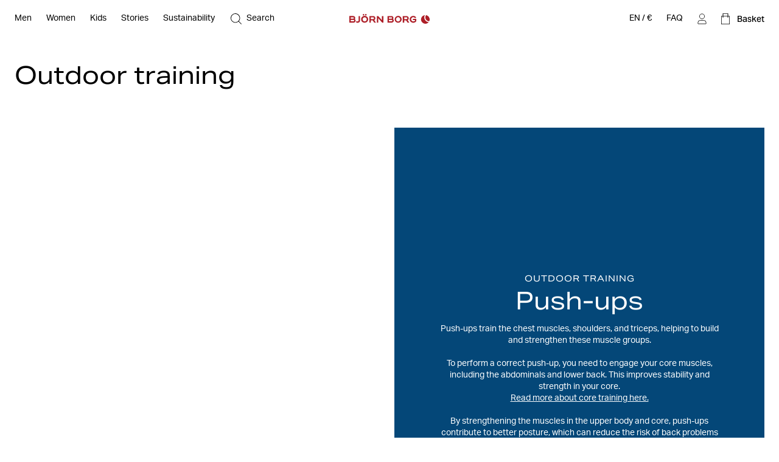

--- FILE ---
content_type: text/html
request_url: https://www.bjornborg.com/en/stories/workouts/outdoor-training/
body_size: 41059
content:
<!DOCTYPE html><html lang="en"><head><meta charSet="utf-8"/><meta http-equiv="x-ua-compatible" content="ie=edge"/><meta name="viewport" content="width=device-width, initial-scale=1, shrink-to-fit=no"/><style data-href="/en/styles.4654c3da34834c2d214a.css" data-identity="gatsby-global-css">*,:after,:before{box-sizing:border-box}body,html{margin:0}html{font-size:62.5%}body{-moz-osx-font-smoothing:grayscale;-webkit-font-smoothing:subpixel-antialiased}::-ms-clear{display:none}button{background-color:transparent;border:none;cursor:pointer;font:inherit;padding:0}a,button{color:inherit}a{text-decoration:none}a:focus-visible,button:focus-visible{outline-offset:0}h1,h2,h3,h4,h5,h6,p,ul{margin:0}ul{list-style:none;padding:0}:root{--adyen-sdk-text-caption-font-size:1.4rem;--adyen-sdk-text-body-font-size:1.6rem;--adyen-sdk-text-subtitle-font-size:1.6rem;--adyen-sdk-text-title-font-size:1.6rem;--adyen-sdk-text-title-l-font-size:2.4rem;--adyen-sdk-text-body-line-height:2rem;--adyen-sdk-text-subtitle-line-height:2.6rem;--adyen-sdk-text-title-line-height:2.6rem;--header-height:72px;--banner-static-height:40px;--header-border-radius:6px;--navigation-menu-primary-height:53px;--account-nav-height:48px;--color-bg:#fff;--overlay-horizontal-margin:8px;--overlay-vertical-margin:8px;--overlay-border-radius:6px}::selection{background:#055e90;color:#fff}html{height:100vh}body{-webkit-font-smoothing:antialiased;background:var(--color-bg);font-family:Aktiv Grotesk,sans-serif;font-size:1.4rem;line-height:1.4;overflow-x:hidden}#___gatsby{width:100%}h1,h2,h3,h4,h5,h6{font-family:Aktiv Grotesk Extended,sans-serif}[role=button]{cursor:pointer}@media screen and (min-width:768px){body{font-size:1.6rem}}@media screen and (min-width:1024px){:root{--header-height:62px;--navigation-menu-primary-height:0px}}[data-blok-uid]:hover{cursor:pointer;outline:2px dashed #09b3af}.grecaptcha-badge,[data-checkout-page=true] #launcher,[data-my-pages=true] #launcher{display:none!important}[data-pdp=true][data-header-hidden=true] div:has(#launcher){display:none!important}.fibbl-bar-content{background-color:#e5e4e0!important}.js-ecomid-widget{border:1px solid #d0d0d0;border-radius:3px}.eyefitu-size-recommendation-button{border:1px solid #d0d0d0!important;border-radius:3px!important;font-family:Aktiv Grotesk,sans-serif!important;font-size:14px!important;line-height:100%!important;transition:all .4s ease-in-out}.eyefitu-size-recommendation-button:hover{border-color:#000!important}.eyefitu-size-recommendation-button:focus{outline:1px auto -webkit-focus-ring-color!important}.eyefitu-size-recommendation-button-logo{margin:0 12px!important}.eyefitu-size-recommendation-button-text{padding:12px 12px 12px 0!important}#lipscore-attributes-distribution>.lipscore-review-summary-attrs-content{margin:0;width:100%}.lipscore-review-list-container svg{fill:#000}.scroll-area-viewport-pdp>div{display:flex!important;flex-direction:column}#ecomid-container>div{display:flex!important;width:100%!important}#ecomid-container .js-ecomid-widget{border:1px solid #e0e0e0!important;border-radius:6px!important;width:100%!important}@font-face{ascent-override:100%;font-display:swap;font-family:Aktiv Grotesk;font-style:normal;font-weight:400;src:url(/en/static/AktivGrotesk-Regular-d1a163333c8a38c9f75a9779a49b0ada.woff2) format("woff2"),url(/en/static/AktivGrotesk-Regular-dedaf995d5a1fa5a86a9556cac1ee594.woff) format("woff")}@font-face{ascent-override:100%;font-display:swap;font-family:Aktiv Grotesk;font-style:normal;font-weight:500;src:url(/en/static/AktivGrotesk-Medium-5ce097114c7b8871e70705808cf4f599.woff2) format("woff2"),url(/en/static/AktivGrotesk-Medium-fa572b9e92538006280c821a4d5c3fbe.woff) format("woff")}@font-face{ascent-override:100%;font-display:swap;font-family:Aktiv Grotesk Extended;font-style:normal;font-weight:400;src:url(/en/static/AktivGroteskEx-Regular-91ac7b06bc50eb9dbc082c479ad493a7.woff2) format("woff2"),url(/en/static/AktivGroteskEx-Regular-74ebade1e12ec4b0fd8d7708baf10912.woff) format("woff")}@font-face{ascent-override:100%;font-display:swap;font-family:Aktiv Grotesk Extended;font-style:normal;font-weight:500;src:url(/en/static/AktivGroteskEx-Medium-9522f985f04ef1fd1528d4843655b80f.woff2) format("woff2"),url(/en/static/AktivGroteskEx-Medium-4ec19363f4ec19887affdc8bc897f6ef.woff) format("woff")}@font-face{ascent-override:100%;font-display:swap;font-family:Aktiv Grotesk Extended;font-style:normal;font-weight:900;src:url(/en/static/AktivGroteskEx-Black-6c925bb90ca17bfaaa41c9454e0fdac4.woff2) format("woff2"),url(/en/static/AktivGroteskEx-Black-faaa2a02b337b8c1d033330423948f45.woff) format("woff")}[data-scrollbar=true]{scrollbar-color:#3c3c3c silver;scrollbar-width:1px}[data-scrollbar=true]::-webkit-scrollbar{background-color:silver;height:1px;width:1px}[data-scrollbar=true]::-webkit-scrollbar-track{background-color:silver}[data-scrollbar=true]::-webkit-scrollbar-thumb{background-color:#3c3c3c}[data-scrollbar=false]{-ms-overflow-style:none;scrollbar-width:none}[data-scrollbar=false]::-webkit-scrollbar{display:none}html.section-tracker{height:100vh;height:-webkit-fill-available;overflow:hidden}.section-tracker body{height:100vh;height:-webkit-fill-available;overflow-y:scroll;scroll-snap-type:y mandatory}.section-tracker footer{scroll-snap-align:start}input:focus+label,input:not([value=""])+label,input[placeholder]+label{top:0;transform:translateY(-50%)}.index-module--textSection--HDSo\+ li{margin-bottom:4px}.index-module--textSection--HDSo\+ li>:last-child,.index-module--textSection--HDSo\+>:last-child{margin-bottom:0}.index-module--textSection--HDSo\+ p{margin-bottom:16px}.index-module--shortDescriptionStyle--7vEca{font-size:1.4rem;line-height:1.43}.index-module--longDescriptionStyle--OFuAA h1,.index-module--longDescriptionStyle--OFuAA h2,.index-module--longDescriptionStyle--OFuAA h3,.index-module--longDescriptionStyle--OFuAA h4,.index-module--longDescriptionStyle--OFuAA h5,.index-module--longDescriptionStyle--OFuAA h6,.index-module--shortDescriptionStyle--7vEca h1{display:none}.index-module--shortDescriptionStyle--7vEca h2,.index-module--shortDescriptionStyle--7vEca h3,.index-module--shortDescriptionStyle--7vEca h4,.index-module--shortDescriptionStyle--7vEca h5,.index-module--shortDescriptionStyle--7vEca h6{font-size:1.8rem;font-weight:400;margin-bottom:16px}.index-module--shortDescriptionStyle--7vEca{text-align:left}.index-module--shortDescriptionStyle--7vEca li{list-style-position:inside;list-style-type:disc}@media screen and (min-width:1024px){.index-module--shortDescriptionStyle--7vEca h2,.index-module--shortDescriptionStyle--7vEca h3,.index-module--shortDescriptionStyle--7vEca h4,.index-module--shortDescriptionStyle--7vEca h5,.index-module--shortDescriptionStyle--7vEca h6{font-size:2.2rem}}.index-module--longDescriptionStyle--OFuAA{font-size:1.6rem;line-height:1.4}.index-module--longDescriptionStyle--OFuAA li{list-style-position:inside;list-style-type:disc}#klarna-express-button-0{opacity:0}:not(:defined){opacity:0}.fibbl-layer-content{background:#e2e2e0;z-index:500}#custom-fibbl-button{margin-bottom:8px;max-height:auto;max-width:auto;opacity:1;overflow:hidden;visibility:visible}#custom-fibbl-button.fibbl-active{margin-bottom:0;max-height:0;max-width:0;opacity:0;overflow:hidden;visibility:hidden}fibbl-model-viewer{position:relative}fibbl-model-viewer::part(expand-button){background-color:#fff;border-radius:50%;height:20px;margin:24px;padding:10px;position:relative;width:20px}@media screen and (min-width:1024px){fibbl-model-viewer::part(expand-button){margin-right:max(20px,calc(100dvh*.8 - var(--header-height)*.8 + 568px - 100dvw))}}fibbl-model-viewer::part(expand-button):hover{transform:scale(1)}.x-fibbl-modal-window{background-color:#c9c9c9}.index-module--textSection---6cgy li{margin-bottom:4px}.index-module--textSection---6cgy li>:last-child,.index-module--textSection---6cgy>:last-child{margin-bottom:0}.index-module--textSection---6cgy p{margin-bottom:16px}#klarna-express-button-0{max-width:500px;opacity:1;width:100%}.index-module--returnadoLoginWrapperId--ftif8 :first-child{display:block!important}.index-module--returnadoLoginWrapperId--ftif8 :nth-child(2){display:none!important}.index-module--range--hiOJz input::-webkit-slider-thumb{-webkit-appearance:none;background-color:#000;border:none;border-radius:50%;cursor:pointer;height:16px;pointer-events:all;width:16px}.index-module--range--hiOJz input::-moz-range-thumb{background-color:#000;border:none;border-radius:50%;height:16px;pointer-events:all;width:16px}.index-module--range--hiOJz input::-moz-range-track{-moz-appearance:none;background:transparent;color:transparent}</style><meta name="generator" content="Gatsby 3.15.0"/><script>((window,featureFlags,localStorageKey)=>{try{const urlParams=new URLSearchParams(window.location.search);const queryFlags=featureFlags.reduce((acc,flagName)=>{const debugFlag=urlParams.get(flagName);if(debugFlag==='true'){acc[flagName]=true;}else if(debugFlag==='false'){acc[flagName]=false;}return acc;},{});localStorage.setItem(localStorageKey,JSON.stringify(queryFlags));}catch(error){console.error(error);}})(window,["fdepict","fecomidsizefinder","fecomid","feyefitu","ffibbl","fflowbox","fgridcheck","fgtm","finretrn","fklarnaexpress","flipscore","fonetrust","foptimizely","fpagespeedplus","fsocital","fvoyadowa","fzenddesk"],"bb_fflag");</script><script>document.addEventListener("DOMContentLoaded", function() {
                //<![CDATA[
                    window.lipscoreInit = function () {
                        lipscore.init({
                            apiKey: "2a954b5f01cd264d02b1aeb7",
                        });
                    };
                    (function () {
                        var scr = document.createElement("script");
                        scr.async = 1;
                        scr.src = "//static.lipscore.com/assets/en/lipscore-v1.js";
                        document.getElementsByTagName("head")[0].appendChild(scr);
                    })();

                    document.addEventListener("DOMContentLoaded", lsReload);

                    function lsReload() {
                        window.lipscore.reInitWidgets(true);
                    }
                    if(typeof inject === 'function'){
                        inject();
                    }
                //]]>
            });</script><link data-chunk="components-CmsModules-modules-navigation-FeaturedItemsModuleContext" rel="preload" as="style" href="/en/styles.4654c3da34834c2d214a.css"/><link data-chunk="components-layouts-DefaultLayout" rel="preload" as="script" href="/en/commons-3602b3355ab14f6f5d53.js"/><link data-chunk="components-layouts-DefaultLayout" rel="preload" as="script" href="/en/8f27e03c536958aa1338c47dbb21b48e0f9dfd55-e6e600cc9f02713a4bd4.js"/><link data-chunk="components-layouts-DefaultLayout" rel="preload" as="script" href="/en/components-layouts-DefaultLayout-8d682255db0029b8b07d.js"/><link data-chunk="components-CmsModules-modules-navigation-LinksModuleContext" rel="preload" as="script" href="/en/components-CmsModules-modules-navigation-LinksModuleContext-e5a7c4f6d367fca147f7.js"/><link data-chunk="components-CmsModules-modules-navigation-LinksWithHeadingModuleContext" rel="preload" as="script" href="/en/components-CmsModules-modules-navigation-LinksWithHeadingModuleContext-70bde710ab29db7852a2.js"/><link data-chunk="components-CmsModules-modules-navigation-FeaturedItemsModuleContext" rel="preload" as="script" href="/en/c82db8a8184e5fe823391f9cf14e2f55c42f0472-73d9743d03b9ac33110b.js"/><link data-chunk="components-CmsModules-modules-navigation-FeaturedItemsModuleContext" rel="preload" as="script" href="/en/components-CmsModules-modules-navigation-FeaturedItemsModuleContext-b62864778e76d66a11d2.js"/><link data-chunk="components-overlays-SiteSelectorOverlay" rel="preload" as="script" href="/en/components-overlays-SiteSelectorOverlay-227a1bd5cdc1015b09be.js"/><link data-chunk="components-icons-CloseIcon" rel="preload" as="script" href="/en/components-icons-CloseIcon-7e2709296ba81ad70e16.js"/><link data-chunk="layouts-default-TwoColumnsLayout" rel="preload" as="script" href="/en/85d7123bbbe276d73ceb75102edfdaab40ff2cce-ba077087b86c01547176.js"/><link data-chunk="layouts-default-TwoColumnsLayout" rel="preload" as="script" href="/en/layouts-default-TwoColumnsLayout-219a5220f57b666322b5.js"/><link data-chunk="DefaultWrapper" rel="preload" as="script" href="/en/DefaultWrapper-251e10b839673db31c62.js"/><link data-chunk="libs-storyblok-cms-data-transformer-blocks-BackgroundMediaDataTransformerBlock" rel="preload" as="script" href="/en/libs-storyblok-cms-data-transformer-blocks-BackgroundMediaDataTransformerBlock-98179963265d21291b1e.js"/><link data-chunk="components-content-blocks-StandardFlexible" rel="preload" as="script" href="/en/components-content-blocks-StandardFlexible-852af64a80ce84d1c92f.js"/><link data-chunk="libs-storyblok-cms-data-transformer-blocks-FlexibleDataTransformerBlock" rel="preload" as="script" href="/en/libs-storyblok-cms-data-transformer-blocks-FlexibleDataTransformerBlock-01065cb03187ae56383c.js"/><link data-chunk="libs-storyblok-cms-data-transformer-blocks-ShopTheLookDataTransformerBlock" rel="preload" as="script" href="/en/libs-storyblok-cms-data-transformer-blocks-ShopTheLookDataTransformerBlock-3ecab8faea4ec4ec9f13.js"/><link data-chunk="components-icons-PlusIcon" rel="preload" as="script" href="/en/components-icons-PlusIcon-9364b32e7abc867995bb.js"/><link data-chunk="modules-default-ProductGridModuleContext" rel="preload" as="script" href="/en/099784bae865f375b409923e28ebbccf3a9cf7e8-6cef70f4c7637bb57d75.js"/><link data-chunk="modules-default-ProductGridModuleContext" rel="preload" as="script" href="/en/modules-default-ProductGridModuleContext-36dffd5ea243735a4629.js"/><link data-chunk="components-overlays-FilterAndSortOverlay" rel="preload" as="script" href="/en/7af9c74f077ad631df6df8a02718928aa4fac00b-e064c4b88533baecf72c.js"/><link data-chunk="components-overlays-FilterAndSortOverlay" rel="preload" as="script" href="/en/components-overlays-FilterAndSortOverlay-9fd5915a028388ff1538.js"/><title data-react-helmet="true">Outdoor workout - combining strength training and cardio | Björn Borg</title><link data-react-helmet="true" rel="preload" as="font" href="/en/static/AktivGrotesk_Rg-8b0d8fe1927abef0ff846592d20d6806.woff2" type="font/woff2" crossorigin="anonymous"/><link data-react-helmet="true" rel="preload" as="font" href="/en/static/AktivGroteskEx_Rg-ec796f3fef5a96b5ee98d85cf73da351.woff2" type="font/woff2" crossorigin="anonymous"/><link data-react-helmet="true" rel="canonical" href="https://www.bjornborg.com/en/stories/workouts/outdoor-training/"/><link data-react-helmet="true" rel="alternate" hreflang="x-default" href="https://www.bjornborg.com/en/stories/workouts/outdoor-training/"/><link data-react-helmet="true" rel="alternate" hreflang="en-gb" href="https://www.bjornborg.com/uk/stories/workouts/outdoor-training/"/><link data-react-helmet="true" rel="alternate" hreflang="en-us" href="https://www.bjornborg.com/us/stories/workouts/outdoor-training/"/><link data-react-helmet="true" rel="alternate" hreflang="en-ca" href="https://www.bjornborg.com/can_en/stories/workouts/outdoor-training/"/><link data-react-helmet="true" rel="alternate" hreflang="en-au" href="https://www.bjornborg.com/au/stories/workouts/outdoor-training/"/><link data-react-helmet="true" rel="alternate" hreflang="en-no" href="https://www.bjornborg.com/no/stories/workouts/outdoor-training/"/><link data-react-helmet="true" rel="alternate" hreflang="en-fi" href="https://www.bjornborg.com/fi/stories/workouts/outdoor-training/"/><link data-react-helmet="true" rel="alternate" hreflang="en-ee" href="https://www.bjornborg.com/ee/stories/workouts/outdoor-training/"/><link data-react-helmet="true" rel="alternate" hreflang="da-dk" href="https://www.bjornborg.com/dk/stories/workouts/outdoor-training/"/><link data-react-helmet="true" rel="alternate" hreflang="sv-se" href="https://www.bjornborg.com/se/stories/workouts/utomhustraning/"/><link data-react-helmet="true" rel="alternate" hreflang="es-es" href="https://www.bjornborg.com/es/stories/workouts/outdoor-training/"/><link data-react-helmet="true" rel="alternate" hreflang="de-at" href="https://www.bjornborg.com/at/stories/workouts/outdoor-training/"/><link data-react-helmet="true" rel="alternate" hreflang="de-de" href="https://www.bjornborg.com/de/stories/workouts/outdoor-training/"/><link data-react-helmet="true" rel="alternate" hreflang="fr-fr" href="https://www.bjornborg.com/fr/stories/workouts/outdoor-training/"/><link data-react-helmet="true" rel="alternate" hreflang="fr-be" href="https://www.bjornborg.com/be-fr/stories/workouts/outdoor-training/"/><link data-react-helmet="true" rel="alternate" hreflang="nl-nl" href="https://www.bjornborg.com/nl/stories/workouts/buitentraining/"/><link data-react-helmet="true" rel="alternate" hreflang="nl-be" href="https://www.bjornborg.com/be/stories/workouts/buitentraining/"/><meta data-react-helmet="true" name="robots" content="index, follow"/><meta data-react-helmet="true" name="og:type" content="website"/><meta data-react-helmet="true" name="description" content="Discover the benefits of outdoor training. Combine strength training and cardio to improve your health and enjoy nature at the same time. Read our top tips here."/><meta data-react-helmet="true" property="og:title" content="Outdoor workout - combining strength training and cardio"/><meta data-react-helmet="true" property="og:description" content="Discover the benefits of outdoor training. Combine strength training and cardio to improve your health and enjoy nature at the same time. Read our top tips here."/><meta data-react-helmet="true" property="og:image" content="https://www.bjornborg.com/images/3656x6506/092ab48bcd/utomhustraning2.jpg?w=1200&amp;h=630&amp;auto=format&amp;q=75"/><meta data-react-helmet="true" property="og:type" content="website"/><meta data-react-helmet="true" property="twitter:card" content="summary"/><meta data-react-helmet="true" property="twitter:title" content="Outdoor workout - combining strength training and cardio"/><meta data-react-helmet="true" property="twitter:description" content="Discover the benefits of outdoor training. Combine strength training and cardio to improve your health and enjoy nature at the same time. Read our top tips here."/><meta data-react-helmet="true" property="twitter:twitter_image" content="https://www.bjornborg.com/images/3656x6506/092ab48bcd/utomhustraning2.jpg?w=1200&amp;h=675&amp;auto=format&amp;q=75"/><script data-react-helmet="true" type="application/ld+json">{"@context":"https://schema.org","@type":"Organization","email":"info@bjornborg.com","legalName":"Björn Borg Retail AB","name":"Björn Borg","sameAs":["https://www.facebook.com/bjornborg/","https://www.instagram.com/bjornborg"],"url":"https://www.bjornborg.com/en/","address":{"streetAddress":"Frösundaviks allé 1","addressLocality":"Solna","postalCode":"169 70","addressCountry":"Sverige"}}</script><script data-react-helmet="true" type="application/ld+json">{"@context":"https://schema.org","@type":"Guide","mainEntityOfPage":{"@type":"WebPage","@id":"https://www.bjornborg.com/en/stories/workouts/outdoor-training/"},"url":"https://www.bjornborg.com/en/stories/workouts/outdoor-training/","abstract":"Outdoor training has become increasingly popular due to its many health benefits. By exercising outside, you get fresh air and experience nature while improving your physical health.","dateModified":"2025-10-09T12:41:40.410Z","datePublished":"2024-06-05T14:45:18.199Z","headline":"Outdoor training","image":"https://www.bjornborg.com/images/3656x6506/092ab48bcd/utomhustraning2.jpg","keywords":"Stories, Training","offers":[{"@type":"Offer","name":"Studio Alice Strap Tank","url":"https://www.bjornborg.com/en/studio-alice-strap-tank-10003444-bl015/","priceCurrency":"EUR","image":"https://images.bjornborg.com/product-images/images/2361_3363c87558-10003444-bl015-9-original.jpg","seller":{"@type":"Organization","name":"Björn Borg","logo":"https://www.bjornborg.com/assets/300x60/b060bf75e9/bb_logo_red.svg"},"availability":"https://schema.org/InStock","priceValidUntil":"2027-01-31"},{"@type":"Offer","name":"Studio Alice Highwaist Shorts","url":"https://www.bjornborg.com/en/studio-alice-highwaist-shorts-10003447-bl015/","priceCurrency":"EUR","image":"https://images.bjornborg.com/product-images/images/2364_d38ec2d302-10003447-bl015-12-original.jpg","seller":{"@type":"Organization","name":"Björn Borg","logo":"https://www.bjornborg.com/assets/300x60/b060bf75e9/bb_logo_red.svg"},"availability":"https://schema.org/InStock","priceValidUntil":"2027-01-31"}],"publisher":{"@type":"Organization","name":"Björn Borg","logo":"https://www.bjornborg.com/assets/300x60/b060bf75e9/bb_logo_red.svg"}}</script><style data-react-helmet="true" type="text/css">
                    body { 
                        --banner-height: 0px;
                    }
                </style><style data-react-helmet="true" type="text/css">

                    /* Set the default header theme */
                    body {
                        
                            --header-padded-bg-color: transparent;
                        
                            --header-bg-color: #FFFFFF;
                        
                            --header-text-color: #000000;
                        
                            --header-logotype-color: #AD1E27;
                        
                    }
                    
                    /* Handle the offset used by overlays */
                    body {
                        --sticky-header-offset: var(--header-height);
                    }
                    body[data-header-hidden='true'] {
                        --sticky-header-offset: 0px;
                    }

                    /* Translate the position of the header when scrolled past a threshold */
                    body[data-header-hidden='true'] #header,
                    body[data-header-hidden='true'] #wrong-site-popup {
                        transform: translateY(calc(var(--header-height) * -1));
                    }

                    /* Set the position to absolute/fixed depending on visible banners */
                    #header,
                    #wrong-site-popup {
                        top: 0px;
                        position: fixed;
                    }
                    body[data-has-banner='true'][data-header-fixed='false'] #header,
                    body[data-has-banner='true']:not([data-header-fixed='true']) #header,
                    body[data-has-banner='true'][data-header-fixed='false'] #wrong-site-popup,
                    body[data-has-banner='true']:not([data-header-fixed='true']) #wrong-site-popup {
                        top: var(--banner-static-height);
                        position: absolute;
                    }

                    /* Set the total height of the Header Section based on the visible banners and scroll position */
                    body,
                    body[data-header-fixed='true'][data-has-banner='true'] {
                        --header-and-banner-height: var(--header-height);
                    }
                    body[data-has-banner='true'] {
                        --header-and-banner-height: calc(var(--header-height) + var(--banner-height));
                    }
                </style><link rel="icon" href="/en/favicon-32x32.png?v=7e81d7ce8292be533cebc34690a66799" type="image/png"/><link rel="manifest" href="/en/manifest.webmanifest" crossorigin="anonymous"/><meta name="theme-color" content="#000000"/><link rel="apple-touch-icon" sizes="48x48" href="/en/icons/icon-48x48.png?v=7e81d7ce8292be533cebc34690a66799"/><link rel="apple-touch-icon" sizes="72x72" href="/en/icons/icon-72x72.png?v=7e81d7ce8292be533cebc34690a66799"/><link rel="apple-touch-icon" sizes="96x96" href="/en/icons/icon-96x96.png?v=7e81d7ce8292be533cebc34690a66799"/><link rel="apple-touch-icon" sizes="144x144" href="/en/icons/icon-144x144.png?v=7e81d7ce8292be533cebc34690a66799"/><link rel="apple-touch-icon" sizes="192x192" href="/en/icons/icon-192x192.png?v=7e81d7ce8292be533cebc34690a66799"/><link rel="apple-touch-icon" sizes="256x256" href="/en/icons/icon-256x256.png?v=7e81d7ce8292be533cebc34690a66799"/><link rel="apple-touch-icon" sizes="384x384" href="/en/icons/icon-384x384.png?v=7e81d7ce8292be533cebc34690a66799"/><link rel="apple-touch-icon" sizes="512x512" href="/en/icons/icon-512x512.png?v=7e81d7ce8292be533cebc34690a66799"/><style class="_styletron_hydrate_">.ae{min-height:100vh}.af{display:-webkit-box;display:-moz-box;display:-ms-flexbox;display:-webkit-flex;display:flex}.ag{-webkit-box-orient:vertical;-webkit-box-direction:normal;flex-direction:column}.ah{flex:1 0 auto}.ai{display:block}.aj{width:auto}.ak{position:absolute}.al{top:2px}.am{left:2px}.an{opacity:0}.ao{pointer-events:none}.ap{padding-top:12px}.aq{padding-right:12px}.ar{padding-bottom:12px}.as{padding-left:12px}.at{font-size:1.6rem}.au{z-index:1000}.av:focus{opacity:1}.aw:focus{pointer-events:auto}.ax:focus-visible{opacity:1}.ay:focus-visible{pointer-events:auto}.az{border-radius:4px}.b0{background-color:#044778}.b1{border-color:#044778}.b2{color:#FFFFFF}.b3{outline:none}.b4{font-size:1.4rem}.b5{display:inline-block}.b6{text-align:center}.b7{font-family:'Aktiv Grotesk', sans-serif}.b8{line-height:1}.b9{border-style:solid}.ba{border-width:1px}.bb{transition-duration:400ms}.bc{-webkit-transition-property:all;-moz-transition-property:all;transition-property:all}.bd{transition-timing-function:ease}.be{width:100%}.bf{height:var(--header-height, 62px)}.bg{padding-top:8px}.bh{padding-right:8px}.bi{padding-bottom:8px}.bj{padding-left:8px}.bk{-webkit-transition-property:transform, background-color, color;-moz-transition-property:transform, background-color, color;transition-property:transform, background-color, color}.bl{background-color:var(--header-padded-bg-color)}.bm{z-index:560}.bn{-webkit-box-align:center;align-items:center}.bo{-webkit-box-pack:justify;justify-content:space-between}.bp{height:100%}.bq{padding-top:4px}.br{padding-right:4px}.bs{padding-bottom:4px}.bt{padding-left:4px}.bu{border-radius:var(--header-border-radius)}.bv{background-color:var(--header-bg-color)}.bw{color:var(--header-text-color)}.ck{-webkit-overflow-scrolling:touch}.cl{overflow-x:hidden}.cm{overflow-y:auto}.cn{height:48px}.co{margin-top:0}.cp{margin-right:-12px}.cq{margin-bottom:0}.cr{margin-left:-12px}.cs{border-bottom:1px solid #D0D0D0}.cu{-webkit-box-pack:center;justify-content:center}.cv{white-space:nowrap}.cw{overflow-x:scroll}.cx{position:relative}.cy{background-color:transparent}.cz{color:#000000}.d0{font-weight:400}.d1{z-index:1}.dn{padding-top:0}.do{padding-right:16px}.dp{padding-bottom:0}.dq{padding-left:16px}.dr{margin-top:24px}.ds{margin-right:0}.dt{margin-bottom:24px}.du{margin-left:0}.e1{font-weight:500}.e2{padding-right:0}.e3{padding-left:0}.e4{height:100px}.e9{-webkit-transition-property:background-color;-moz-transition-property:background-color;transition-property:background-color}.ea:hover{background-color:rgba(0, 0, 0, 0.05)}.eb{background-repeat:no-repeat}.ec{background-color:#AD1E27}.ed{top:0}.ee{left:0}.eg{bottom:0}.eh{z-index:2}.ei{-webkit-box-flex:2;flex-grow:2}.ej{transform:rotate(180deg)}.ek{cursor:pointer}.el{width:7px}.em{height:auto}.en{-webkit-transition-property:transform;-moz-transition-property:transform;transition-property:transform}.eo{position:fixed}.ep{right:0}.eq{background-color:#FFFFFF}.f3{visibility:hidden}.f4{padding-top:24px}.f5{padding-right:24px}.f6{padding-bottom:24px}.f7{padding-left:24px}.fb{-webkit-box-pack:start;justify-content:flex-start}.fc{margin-bottom:32px}.fd{width:4px}.fe{margin-right:8px}.ff{font-size:1.8rem}.fg{margin-bottom:16px}.fj{display:none}.fq{padding-top:18px}.fr{padding-bottom:18px}.fu{color:#AD1E27}.fv{font-size:18px}.fw{font-weight:medium}.fx{padding-top:6px}.fy{padding-bottom:6px}.g1{text-overflow:ellipsis}.g2{height:15px}.g3{display:-webkit-inline-box;display:-moz-inline-box;display:-ms-inline-flexbox;display:-webkit-inline-flex;display:inline-flex}.g4{-webkit-box-align:start;align-items:flex-start}.g5{gap:0 6px}.g6{font-size:9px}.g8{word-wrap:break-word}.g9{line-height:130%}.ga{margin-bottom:12px}.gb{font-size:16px}.gc{text-align:left}.gd{font-size:20px}.ge{width:20px}.gf{height:20px}.gg::before{display:block}.gh::before{content:""}.gi::before{position:absolute}.gj::before{top:50%}.gk::before{left:50%}.gl::before{background-color:currentColor}.gm::before{backface-visibility:hidden}.gn::before{transition-timing-function:ease}.go::before{transition-duration:500ms}.gp::before{-webkit-transition-property:transform;-moz-transition-property:transform;transition-property:transform}.gq::before{width:10px}.gr::before{height:1px}.gs::before{transform-origin:9.5px 0.5px}.gt::before{transform:translate3d(-9.5px, 2.8333333333333335px, 0) rotate(45deg)}.gu::after{display:block}.gv::after{content:""}.gw::after{position:absolute}.gx::after{top:50%}.gy::after{left:50%}.gz::after{background-color:currentColor}.h0::after{backface-visibility:hidden}.h1::after{transition-timing-function:ease}.h2::after{transition-duration:500ms}.h3::after{-webkit-transition-property:transform;-moz-transition-property:transform;transition-property:transform}.h4::after{width:10px}.h5::after{height:1px}.h6::after{transform-origin:0.5px 0.5px}.h7::after{transform:translate3d(-0.5px, 2.8333333333333335px, 0) rotate(-45deg)}.h8{overflow:hidden}.h9{transition-duration:500ms}.ha{-webkit-transition-property:height;-moz-transition-property:height;transition-property:height}.hb{height:0}.hf{margin-top:10px}.hg{margin-bottom:10px}.hh{gap:20px 0}.hl{width:14px}.hm{color:#22324B}.hn{margin-right:-24px}.ho{margin-left:-24px}.hp:disabled{color:#D0D0D0}.hq:disabled{border-color:#D0D0D0}.hr:disabled{cursor:not-allowed}.hs{margin-right:16px}.ht{width:16px}.hu{height:10px}.hv{color:currentColor}.hw::before{width:12px}.hx::before{height:1.2px}.hy::before{transform-origin:11.4px 0.6px}.hz::before{transform:translate3d(-11.4px, 3.4px, 0) rotate(45deg)}.i0::after{width:12px}.i1::after{height:1.2px}.i2::after{transform-origin:0.6px 0.6px}.i3::after{transform:translate3d(-0.6px, 3.4px, 0) rotate(-45deg)}.i4{transform:rotate(90deg)}.i5{margin-left:auto}.i6{margin-right:auto}.i7{transform:rotate(-90deg)}.i8{--spv:2.5}.id{--sb:8px}.ie{--infinite:false}.if{--snap-align:start}.ig{margin-left:calc(var(--sb) * -1)}.ih{scroll-snap-align:none}.ii{min-width:calc(100% / var(--spv))}.ij{padding-left:var(--sb)}.im{-webkit-box-flex:0;flex-grow:0}.in{flex-shrink:0}.io{flex-basis:0%}.is{-webkit-scroll-snap-type:x mandatory;-ms-scroll-snap-type:x mandatory;scroll-snap-type:x mandatory}.it{-webkit-user-select:none;-moz-user-select:none;-ms-user-select:none;user-select:none}.iu{-webkit-touch-callout:none}.iv{-webkit-tap-highlight-color:transparent}.iw{--is-touch-device:false}.iy{scrollbar-width:none}.iz{-ms-overflow-style:none}.j0::-webkit-scrollbar{display:none}.j3{-webkit-box-pack:unset;justify-content:unset}.jk::before{width:100%}.jl::before{padding-bottom:150.00%}.jn{z-index:-2}.jo{background-position:50% 50%}.jp{background-size:cover}.jq{background-image:url("https://www.bjornborg.com/images/2500x3333/1f5d4ae5a8/uw_mobile_04.jpg?w=384&auto=format&q=75")}.jv{font-family:'Aktiv Grotesk Extended', sans-serif}.jw{font-size:12px}.jx{margin-top:8px}.jz{background-position:0% 0%}.k0{background-image:url("https://www.bjornborg.com/images/2500x3333/412f6aca75/uw_mobile_06.jpg?w=384&auto=format&q=75")}.k5{background-image:url("https://www.bjornborg.com/images/8192x5464/62a61b0191/xmas25_still_life_151.jpg?w=384&auto=format&q=75")}.ka{background-image:url("https://www.bjornborg.com/images/2500x3333/367db8372a/xmas25_leisure02_305-1.jpg?w=384&auto=format&q=75")}.kf{background-image:url("https://www.bjornborg.com/images/2500x3333/cbc1b2c695/uw_mobile_11.jpg?w=384&auto=format&q=75")}.kk{background-image:url("https://www.bjornborg.com/images/603x759/b065e61258/screenshot-2025-11-18-at-09-18-08.png?w=384&auto=format&q=75")}.kp{background-image:url("https://www.bjornborg.com/images/668x862/74953136f3/screenshot-2025-08-11-at-08-53-12.png?w=384&auto=format&q=75")}.ku{background-image:url("https://www.bjornborg.com/images/4613x6916/ef275cca95/bjornborg-high-res-bykirstenvansanten-5.JPG?w=384&auto=format&q=75")}.kz{background-image:url("https://www.bjornborg.com/images/656x858/54bbbaca6b/uw_kids.jpg?w=384&auto=format&q=75")}.l4{height:1px}.l5{text-transform:uppercase}.l7{transition-delay:var(--header-transition-delay)}.l8{-webkit-transition-property:color;-moz-transition-property:color;transition-property:color}.l9{width:24px}.la{border-width:0 0 1px 0}.lb{border-color:var(--header-text-color)}.lc{margin-top:7px}.ld{margin-bottom:7px}.le{padding-right:14px}.lf{padding-left:14px}.lg{opacity:1}.lh{pointer-events:auto}.lj{margin-left:8px}.ll{top:50%}.lm{left:50%}.ln{transform:translate3d(-50%, -50%, 0)}.lo{height:14px}.lq{color:var(--header-logotype-color)}.lr{width:116px}.lt{width:132px}.lu{margin-top:16px}.lv{-webkit-transition-property:fill;-moz-transition-property:fill;transition-property:fill}.lw{margin-left:12px}.lx{transition-timing-function:cubic-bezier(0.33, 1, 0.68, 1)}.ly{animation-timing-function:cubic-bezier(0.33, 1, 0.68, 1)}.lz{animation-duration:400ms}.m0{animation-fill-mode:forwards}.m1{transform:translate3d(100%, 0, 0)}.m5{width:100vw}.m6{max-width:100vw}.m8{padding-top:var(--header-and-banner-height)}.m9{padding-right:var(--overlay-horizontal-margin)}.ma{padding-bottom:var(--overlay-vertical-margin)}.mb{padding-left:var(--overlay-horizontal-margin)}.mc{background:#FFFFFF}.md{border-radius:var(--overlay-border-radius)}.me{max-height:calc(100dvh - var(--header-and-banner-height) - var(--overlay-vertical-margin))}.mf{height:16px}.mg{line-height:1.4}.mh{position:-webkit-sticky;position:sticky}.mi{height:64px}.mj{min-height:64px}.mk{background-color:#F5F5F5}.ml{border-radius:100px}.mm{border-color:#E0E0E0}.mn{padding-top:7px}.mo{padding-right:7px}.mp{padding-bottom:7px}.mq{padding-left:7px}.mt:disabled{background-color:#D0D0D0}.mu:disabled{color:#FFFFFF}.mv:focus{background-color:#D0D0D0}.mw:focus{border-color:#D0D0D0}.mx:focus-visible{background-color:#D0D0D0}.my:focus-visible{border-color:#D0D0D0}.mz{-webkit-transition:transform 400ms;-moz-transition:transform 400ms;transition:transform 400ms}.n0{transform:translate(-50%, -50%) rotate(0deg)}.n1{padding-top:16px}.n2{padding-bottom:16px}.n3{border-bottom:1px solid #E8E5DE}.n4{object-fit:cover}.n5{object-position:center}.n6{background-size:100% 100%}.n7{background-position:center center}.n8{text-decoration:underline}.n9:not(:last-of-type){border-right:1px solid #909090}.na:last-of-type{padding-top:0}.nb:last-of-type{padding-right:24px}.nc:last-of-type{padding-bottom:0}.nd:last-of-type{padding-left:8px}.ne:not(:last-of-type)::after{content:''}.nf:not(:last-of-type)::after{position:absolute}.ng:not(:last-of-type)::after{right:0}.nh:not(:last-of-type)::after{height:14px}.ni:not(:last-of-type)::after{border-right:1px solid #909090}.nj::after{margin-top:16px}.nk{gap:16px}.nl{border-color:#000000}.np:focus{color:#FFFFFF}.nq:focus{background-color:#3C3C3C}.nr:focus{border-color:#3C3C3C}.ns:focus-visible{color:#FFFFFF}.nt:focus-visible{background-color:#3C3C3C}.nu:focus-visible{border-color:#3C3C3C}.nv{-webkit-box-flex:1;flex-grow:1}.nw{margin-bottom:40px}.ny{max-width:1968px}.nz{padding-top:calc(var(--header-and-banner-height) + 16px)}.o3{gap:24px}.o4{font-size:2.4rem}.o7{line-height:1.1}.o8{font-weight:normal}.o9{transition-duration:200ms}.oa{display:-webkit-box}.ob{-webkit-box-orient:vertical}.oc{-webkit-line-clamp:5}.od{line-height:16px}.oe{aspect-ratio:0.75}.of{border-radius:6px}.oh{z-index:-1}.oi{background-image:url("https://www.bjornborg.com/images/3656x6506/092ab48bcd/utomhustraning2.jpg?w=768&auto=format&q=75")}.on{-webkit-box-align:stretch;align-items:stretch}.oo::before{float:left}.op::before{padding-bottom:calc(none - var(--banner-height, 0px))}.oq::after{display:table}.or::after{clear:both}.os{margin-top:var(--header-height)}.ot{-webkit-box-lines:multiple;flex-wrap:wrap}.ou{-webkit-box-orient:horizontal;-webkit-box-direction:normal;flex-direction:row}.ov{margin-left:-8px}.ow{margin-right:-8px}.ox{margin-bottom:-16px}.oy{flex:0 0 100%}.p3{max-width:100%}.p4{order:1}.p5::before{padding-bottom:133.33%}.p6{background-image:url("https://www.bjornborg.com/images/1414x2000/666f3cf787/armhavningar.png?w=768&auto=format&q=75")}.pd{max-width:1920px}.pe{text-align:inherit}.pg{font-size:14px}.ph{font-size:1.2rem}.pi{letter-spacing:1px}.pj{margin-bottom:8px}.pk{font-size:3.2rem}.pm{background-image:url("https://www.bjornborg.com/images/1414x2000/fd5ad5962b/shop-the-look.png?w=768&auto=format&q=75")}.pr{bottom:unset}.ps{max-width:none}.pu{line-height:100%}.pv{border-color:#FFFFFF}.qg:focus{color:#3C3C3C}.qh:focus{background-color:#FFFFFF}.qi:focus{border-color:#FFFFFF}.qj:focus-visible{color:#3C3C3C}.qk:focus-visible{background-color:#FFFFFF}.ql:focus-visible{border-color:#FFFFFF}.qm{width:12px}.qn{height:12px}.qo{background-image:url("https://www.bjornborg.com/images/1414x2000/a1f0997aff/gummiband-rodd-runt-trad.png?w=768&auto=format&q=75")}.qt{background-image:url("https://www.bjornborg.com/images/1414x2000/b4de083b5b/utfall.png?w=768&auto=format&q=75")}.qy{background-image:url("https://www.bjornborg.com/images/1414x2000/b6f64e4aec/squats.png?w=768&auto=format&q=75")}.r3{background-image:url("https://www.bjornborg.com/images/1414x2000/e0561a8afe/situps.png?w=768&auto=format&q=75")}.r8{background-image:url("https://www.bjornborg.com/images/1414x2000/935e7e516a/burpees.png?w=768&auto=format&q=75")}.re{border-color:#C2C2C2}.rg:active:not(:disabled):not(.disabled){border-color:#000000}.rh:focus{border-color:#000000}.ri:focus-visible{border-color:#000000}.rj{gap:12px}.rk{transform:translate3d(-100%, 0, 0)}.rl{z-index:557}.rm{height:100dvh}.rn{padding-top:14px}.ro{padding-bottom:14px}.rp{border-bottom:1px solid #F5F5F5}.rq:last-of-type{border-bottom:none}.rr{width:1px}.rs:checked + label::before{border:4px solid currentColor}.rt:focus + label::before{outline:2px solid #055E90}.ru:checked:focus + label::before{outline:2px solid #006DBD}.rv{transform:none !important}.rw::before{display:inline-block}.rx::before{width:14px}.ry::before{height:14px}.rz::before{border-radius:50%}.s0::before{border:1px solid currentColor}.s1::before{margin-right:8px}.s2:after{content:""}.s3:after{display:block}.s4:after{min-height:14px}.s5:after{width:100%}.s6{border:1px solid #D0D0D0}.s7:first-child{border-top-left-radius:8px}.s8:first-child{border-top-right-radius:8px}.s9:last-child{border-bottom-left-radius:8px}.sa:last-child{border-bottom-right-radius:8px}.sb{padding-right:2px}.sc{padding-left:}.sd{content:""}.se::before{width:7px}.sf::before{height:0.875px}.sg::before{transform-origin:6.5625px 0.4375px}.sh::before{transform:translate3d(-6.5625px, 1.8958333333333335px, 0) rotate(45deg)}.si::after{height:0.875px}.sj::after{width:7px}.sk::after{transform-origin:0.4375px 0.4375px}.sl::after{transform:translate3d(-0.4375px, 1.8958333333333335px, 0) rotate(-45deg)}.sm{width:40px}.sn{height:40px}.so{max-width:40px}.sp{max-height:40px}.sq{transform:rotate(0deg)}.sr::after{padding-bottom:24px}.ss{flex-basis:100%}.st{gap:0}.su{background:#C2C2C2}.sv{background-color:#000000}.sw{background:transparent}.sx{-webkit-appearance:none}.sy{margin-top:-1px}.sz{display:-ms-grid;display:grid}.t0{list-style:none}.t1{-ms-grid-columns:1fr 1fr;grid-template-columns:1fr 1fr}.t2{gap:8px}.t3{font-size:1.1rem}.t4:checked + label:before{background:#000000}.t5:checked + label:before{border:none}.t6:checked + label:before{box-shadow:none}.t7:checked + label:after{content:""}.t8:checked + label:after{display:block}.t9:focus + label:before{outline:1px solid #055E90}.ta:checked:focus + label:before{outline:2px solid #006DBD}.tb:disabled + label{cursor:default}.tc:disabled + label:before{opacity:0.5}.td:before{position:relative}.te:before{display:inline-block}.tf:before{flex-shrink:0}.tg:before{flex-gorw:0}.th:before{content:""}.ti:before{width:14px}.tj:before{height:14px}.tk:before{border-radius:3px}.tl:before{background:transparent}.tm:before{margin-right:8px}.tn:before{border:1px solid #000000}.to:before{box-shadow:inset 0 0 0 2px #FFFFFF}.tp:after{position:absolute}.tq:after{left:14px}.tr:after{width:8px}.ts:after{height:4px}.tt:after{border-left:2px solid #FFFFFF}.tu:after{border-bottom:2px solid #FFFFFF}.tv:after{transform:rotate(-45deg) translate(1px, 0)}.tw:checked + label:before{background:url(https://images.bjornborg.com/product-images/attributes/black_3793.jpg) !important}.tx:checked + label:after{display:none}.ty:before{border-radius:50%}.tz:before{background:url(https://images.bjornborg.com/product-images/attributes/black_3793.jpg)}.u0:before{border:none}.u1:before{box-shadow:none}.u2:checked + label:before{background:url(https://images.bjornborg.com/product-images/attributes/white_3064.jpg) !important}.u3:checked + label:before{border:1px solid #C2C2C2}.u4:checked + label:after{border:1px solid #C2C2C2}.u5:checked + label:after{background:url(https://images.bjornborg.com/product-images/attributes/white_3064.jpg) !important}.u6:before{background:url(https://images.bjornborg.com/product-images/attributes/white_3064.jpg)}.u7:before{border:1px solid #C2C2C2}.u8:after{left:15px}.u9:after{height:8px}.ua:after{background:url(https://images.bjornborg.com/product-images/attributes/white_3064.jpg)}.ub:checked + label:before{background:url(https://images.bjornborg.com/product-images/attributes/green_9219.jpg) !important}.uc:before{background:url(https://images.bjornborg.com/product-images/attributes/green_9219.jpg)}.ud:checked + label:before{background:url(https://images.bjornborg.com/product-images/attributes/multisgdrvrfdgrsedfb-vc_7252.jpg) !important}.ue:before{background:url(https://images.bjornborg.com/product-images/attributes/multisgdrvrfdgrsedfb-vc_7252.jpg)}.uf:checked + label:before{background:url(https://images.bjornborg.com/product-images/attributes/navy_8741.jpg) !important}.ug:before{background:url(https://images.bjornborg.com/product-images/attributes/navy_8741.jpg)}.uh:checked + label:before{background:url(https://images.bjornborg.com/product-images/attributes/blue_8483.jpg) !important}.ui:before{background:url(https://images.bjornborg.com/product-images/attributes/blue_8483.jpg)}.uj:checked + label:before{background:url(https://images.bjornborg.com/product-images/attributes/grey_shade_2207.jpg) !important}.uk:before{background:url(https://images.bjornborg.com/product-images/attributes/grey_shade_2207.jpg)}.ul:checked + label:before{background:url(https://images.bjornborg.com/product-images/attributes/brown_5322.jpg) !important}.um:before{background:url(https://images.bjornborg.com/product-images/attributes/brown_5322.jpg)}.un:checked + label:before{background:url(https://images.bjornborg.com/product-images/attributes/purple_5323.jpg) !important}.uo:before{background:url(https://images.bjornborg.com/product-images/attributes/purple_5323.jpg)}.up:checked + label:before{background:url(https://images.bjornborg.com/product-images/attributes/pink_4624.jpg) !important}.uq:before{background:url(https://images.bjornborg.com/product-images/attributes/pink_4624.jpg)}.ur{-ms-grid-columns:1fr;grid-template-columns:1fr}.us{width:0}.ut:checked + label::before{background-color:#AD1E27}.uu:checked + label::before{border-color:#AD1E27}.uv:checked + label::after{background-color:#FFFFFF}.uw:checked + label:after{left:40px}.ux:checked + label:after{transform:translateX(-100%)}.uy{padding-left:52px}.uz::before{top:0}.v0::before{left:0}.v1::before{width:44px}.v2::before{height:24px}.v3::before{background:#FFFFFF}.v4::before{border-radius:16px}.v5::before{border:1px solid #000000}.v6::after{top:3px}.v7::after{left:3px}.v8::after{width:18px}.v9::after{height:18px}.va::after{background-color:#000000}.vb::after{border-radius:90px}.vc::after{-webkit-transition-property:left, transform;-moz-transition-property:left, transform;transition-property:left, transform}.vd{border-top:1px solid #CFCABD}.vg:focus{background-color:#055E90}.vh:focus{border-color:#055E90}.vi:focus-visible{background-color:#055E90}.vj:focus-visible{border-color:#055E90}.vk{-webkit-box-flex:5;flex-grow:5}.vl{width:64px}.vm{height:38px}.vn{margin-top:64px}.vo{margin-bottom:64px}.vp{margin-right:-4px}.vq{margin-left:-4px}.vt{width:50%}.vu{margin-top:14px}.vv{margin-bottom:4px}.vw{border-color:transparent}.vx{border-width:0 4px 36px}.w0{top:-13px}.w1{left:4px}.w3{border-radius:3px}.w4{line-height:14px}.w5{box-shadow:0px 0px 8px 0px rgba(0, 0, 0, 0.10)}.w6{gap:4px}.w7{height:26px}.w8{width:11px}.w9{right:4px}.wb{min-width:100%}.wd{vertical-align:top}.we{background-color:#E5E4E0}.wf{left:8px}.wg{bottom:100px}.wh{-webkit-box-pack:right;justify-content:right}.wi{transform:translateY(100%)}.wj{background-color:rgba(234, 234, 234, 0.7)}.wk{overflow-x:auto}.wl{overflow-y:hidden}.wm:disabled{color:#909090}.wn:disabled{text-decoration:line-through}.wp{height:32px}.wq{-webkit-line-clamp:1}.ws{text-align:right}.wt{text-decoration:line-through}.wu{margin-left:4px}.wx{gap:6px}.wy{-webkit-box-pack:end;justify-content:flex-end}.x0{border-radius:50%}.x1{border:none}.x2{outline-offset:2px}.x3{outline:1px solid #000000}.x4:hover{outline:1px solid #D0D0D0}.x5{outline:1px solid #FFFFFF}.x7{margin-top:0px}.x8{margin-left:none}.x9{-webkit-transition:all 400ms;-moz-transition:all 400ms;transition:all 400ms}.xa:hover{border:1px solid #000000}.xb{text-decoration:none}.xc{bottom:0px}.xd{min-width:50%}.xe{padding-right:20px}.xf{padding-left:20px}.xg{font-size:1rem}.xh{letter-spacing:0.5px}.xi{color:#637386}.xj{color:#909090}.xk{line-height:1em}.xl{margin-bottom:112px}.xm{color:#D0D0D0}.xs{scroll-snap-align:center}.xt{flex-basis:calc((100% - 32px) * 0.6666666666666666)}.xy{max-width:calc((100% - 32px) * 0.6666666666666666)}.xz{-webkit-box-lines:nowrap;flex-wrap:nowrap}.y0::before{max-width:16px}.y3::before{min-width:16px}.y4::before{height:100px}.y5::after{max-width:16px}.y8::after{min-width:16px}.y9::after{height:100px}.ya{min-width:0}.yb::before{padding-bottom:100.00%}.yc{background-image:url("https://www.bjornborg.com/images/2500x3333/5094c4eab0/borg4.jpg?w=384&auto=format&q=75")}.yh{gap:14px}.yi{padding-top:0px}.yj{padding-right:0px}.yk{padding-bottom:0px}.yl{padding-left:0px}.ym{letter-spacing:0.4px}.yn{font-style:normal}.yo{cursor:default}.yp{letter-spacing:0.024em}.yq:disabled{cursor:default}.yr{margin-top:auto}.yt:focus{color:#000000}.yu:focus-visible{color:#000000}.yv::before{transform-origin:6.5px 0.5px}.yw::before{transform:translate3d(-6.5px, -2.8333333333333335px, 0) rotate(-45deg)}.yx::after{transform:translate3d(-0.5px, -2.8333333333333335px, 0) rotate(45deg)}.yy{background-image:url("https://www.bjornborg.com/images/3000x4000/488e2c9017/aw23-running-2.jpg?w=384&auto=format&q=75")}.z3{height:4px}.z4{background-color:currentColor}.z5{background-image:url("https://www.bjornborg.com/images/940x788/248d6a27ab/cover-2.png?w=384&auto=format&q=75")}.za{background-image:url("https://www.bjornborg.com/images/1414x2000/0707f56059/bild-1.png?w=384&auto=format&q=75")}.zj{padding-top:56px}.zk{border-top:0.5px solid #D0D0D0}.zl{padding-top:60px}.zm{padding-bottom:60px}.zn{margin-bottom:76px}.zo{margin-bottom:-32px}.zp{width:calc(100% + 32px)}.zu{max-width:380px}.zv{font-size:2rem}.zx{font-familiy:'Aktiv Grotesk', sans-serif}.zy{max-width:480px}.zz{-webkit-box-pack:stretch;justify-content:stretch}.a00{position:static}.a01{border:0}.a02{width:33.333333333333336%}.a03:checked + label::before{background-color:#000000}.a04:checked + label::before{padding-top:2px}.a05:checked + label::before{padding-right:2px}.a06:checked + label::before{padding-bottom:2px}.a07:checked + label::before{padding-left:2px}.a08:focus + label{outline:2px solid #044778}.a09:focus + label{outline-offset:1px}.a0a:focus + label:before{background-color:#D0D0D0 !important}.a0b:checked + label:after{left:30px}.a0c{min-inline-size:unset}.a0d{background-color:inherit}.a0e:has(input:focus){color:#3C3C3C}.a0f:has(input:focus){border-color:#055E90}.a0g{padding-right:125px}.a0h:disabled{color:#B6B6B6}.a0i:-webkit-autofill{box-shadow:0 0 0 30px #FFFFFF inset !important}.a0j:-webkit-autofill:hover{box-shadow:0 0 0 30px #FFFFFF inset !important}.a0k:-webkit-autofill:focus{box-shadow:0 0 0 30px #FFFFFF inset !important}.a0l:read-only{color:#676767}.a0m:read-only{cursor:url("data:image/svg+xml,%0A%3Csvg xmlns='http://www.w3.org/2000/svg' width='24' height='24' viewBox='0 0 24 24'%3E%3Cpath d='M14 9v2h-4v-2c0-1.104.897-2 2-2s2 .896 2 2zm10 3c0 6.627-5.373 12-12 12s-12-5.373-12-12 5.373-12 12-12 12 5.373 12 12zm-8-1h-1v-2c0-1.656-1.343-3-3-3s-3 1.344-3 3v2h-1v6h8v-6z'/%3E%3C/svg%3E"), auto}.a0n{left:16px}.a0o{top:26px}.a0p{transform:translateY(-50%)}.a0q{color:#3C3C3C}.a0r:after{content:" *"}.a0s{right:16px}.a0t{-webkit-box-align:end;align-items:flex-end}.a0u{height:1.6rem}.a0v:checked + label:before{border:1px solid #000000}.a0w:after{left:2px}.a0x{transform:translateY(15px)}.a0y{-webkit-transition-property:transform, visibility, opacity;-moz-transition-property:transform, visibility, opacity;transition-property:transform, visibility, opacity}.a0z{z-index:10}.a10{border-bottom:0.5px solid #D0D0D0}.a1c{padding-top:20px}.a1d{padding-bottom:20px}.a1e{border-top:1px solid #D0D0D0}.a1k{margin-top:32px}.a1o{-webkit-transition-property:opacity;-moz-transition-property:opacity;transition-property:opacity}.a1p{cursor:url('data:image/svg+xml,%3Csvg width="34" height="34" fill="none" xmlns="http://www.w3.org/2000/svg"%3E%3Cpath d="M1 1l32 32M33 1L1 33" stroke="%23D0D0D0"/%3E%3C/svg%3E'), auto}.a1q{background-color:rgba(0, 0 ,0, 0.3)}.a1r{top:var(--header-and-banner-height)}.a1s{z-index:999}</style><style class="_styletron_hydrate_" media="screen and (min-width: 768px)">.bx{margin-top:0}.by{margin-right:auto}.bz{margin-bottom:0}.c0{margin-left:auto}.jm::before{padding-bottom:133.33%}.jr{background-image:url("https://www.bjornborg.com/images/2500x3333/1f5d4ae5a8/uw_mobile_04.jpg?w=512&auto=format&q=75")}.k1{background-image:url("https://www.bjornborg.com/images/2500x3333/412f6aca75/uw_mobile_06.jpg?w=512&auto=format&q=75")}.k6{background-image:url("https://www.bjornborg.com/images/8192x5464/62a61b0191/xmas25_still_life_151.jpg?w=512&auto=format&q=75")}.kb{background-image:url("https://www.bjornborg.com/images/2500x3333/367db8372a/xmas25_leisure02_305-1.jpg?w=512&auto=format&q=75")}.kg{background-image:url("https://www.bjornborg.com/images/2500x3333/cbc1b2c695/uw_mobile_11.jpg?w=512&auto=format&q=75")}.kl{background-image:url("https://www.bjornborg.com/images/603x759/b065e61258/screenshot-2025-11-18-at-09-18-08.png?w=512&auto=format&q=75")}.kq{background-image:url("https://www.bjornborg.com/images/668x862/74953136f3/screenshot-2025-08-11-at-08-53-12.png?w=512&auto=format&q=75")}.kv{background-image:url("https://www.bjornborg.com/images/4613x6916/ef275cca95/bjornborg-high-res-bykirstenvansanten-5.JPG?w=512&auto=format&q=75")}.l0{background-image:url("https://www.bjornborg.com/images/656x858/54bbbaca6b/uw_kids.jpg?w=512&auto=format&q=75")}.lp{height:16px}.ls{width:132px}.oj{background-image:url("https://www.bjornborg.com/images/3656x6506/092ab48bcd/utomhustraning2.jpg?w=1024&auto=format&q=75")}.p7{background-image:url("https://www.bjornborg.com/images/1414x2000/666f3cf787/armhavningar.png?w=1024&auto=format&q=75")}.pn{background-image:url("https://www.bjornborg.com/images/1414x2000/fd5ad5962b/shop-the-look.png?w=1024&auto=format&q=75")}.pw{border-radius:4px}.px{background-color:transparent}.py{border-color:#FFFFFF}.pz{color:#FFFFFF}.q0:hover:not(:disabled):not(.disabled){color:#3C3C3C}.q1:hover:not(:disabled):not(.disabled){background-color:#FFFFFF}.q2:hover:not(:disabled):not(.disabled){border-color:#FFFFFF}.q3:disabled{border-color:#D0D0D0}.q4:disabled{color:#D0D0D0}.q5:disabled{cursor:not-allowed}.qp{background-image:url("https://www.bjornborg.com/images/1414x2000/a1f0997aff/gummiband-rodd-runt-trad.png?w=1024&auto=format&q=75")}.qu{background-image:url("https://www.bjornborg.com/images/1414x2000/b4de083b5b/utfall.png?w=1024&auto=format&q=75")}.qz{background-image:url("https://www.bjornborg.com/images/1414x2000/b6f64e4aec/squats.png?w=1024&auto=format&q=75")}.r4{background-image:url("https://www.bjornborg.com/images/1414x2000/e0561a8afe/situps.png?w=1024&auto=format&q=75")}.r9{background-image:url("https://www.bjornborg.com/images/1414x2000/935e7e516a/burpees.png?w=1024&auto=format&q=75")}.vr{margin-right:-8px}.vs{margin-left:-8px}.vy{width:33.333%}.vz{border-width:0 8px 42px}.xn{padding-top:0}.xo{padding-right:16px}.xp{padding-bottom:0}.xq{padding-left:16px}.xu{flex-basis:calc((100% - 32px) * 0.4166666666666667)}.xv{max-width:calc((100% - 32px) * 0.4166666666666667)}.yd{background-image:url("https://www.bjornborg.com/images/2500x3333/5094c4eab0/borg4.jpg?w=512&auto=format&q=75")}.yz{background-image:url("https://www.bjornborg.com/images/3000x4000/488e2c9017/aw23-running-2.jpg?w=512&auto=format&q=75")}.z6{background-image:url("https://www.bjornborg.com/images/940x788/248d6a27ab/cover-2.png?w=512&auto=format&q=75")}.zb{background-image:url("https://www.bjornborg.com/images/1414x2000/0707f56059/bild-1.png?w=512&auto=format&q=75")}.zq{flex:0 0 50%}.zr{max-width:50%}</style><style class="_styletron_hydrate_" media="all and (-ms-high-contrast: none) and (min-width: 1024px)">.a16{-webkit-box-pack:justify;justify-content:space-between}.a17::before{display:block}.a18::before{content:""}.a19::after{display:block}.a1a::after{content:""}</style><style class="_styletron_hydrate_" media="screen and (min-width: 1024px)">.cg{position:relative}.ch{height:100%}.ci{width:auto}.cj{background-color:transparent}.ct{display:none}.dd{color:var(--header-text-color)}.de{-webkit-box-orient:horizontal;-webkit-box-direction:normal;flex-direction:row}.df{padding-top:0}.dg{padding-right:0}.dh{padding-bottom:0}.di{padding-left:0}.dj{margin-top:0}.dk{margin-right:0}.dl{margin-bottom:0}.dm{margin-left:0}.dv{display:-webkit-box;display:-moz-box;display:-ms-flexbox;display:-webkit-flex;display:flex}.dw{-webkit-box-pack:center;justify-content:center}.dx{-webkit-box-align:center;align-items:center}.dy{height:auto}.dz{font-size:1.4rem}.e0{border-radius:4px}.e5{padding-top:12px}.e6{padding-right:12px}.e7{padding-bottom:12px}.e8{padding-left:12px}.ef{z-index:1}.ew{z-index:-2}.ex{top:var(--header-and-banner-height)}.ey{left:var(--overlay-horizontal-margin)}.ez{right:var(--overlay-horizontal-margin)}.f0{border-radius:var(--overlay-border-radius)}.f1{transform:translate3d(0, -200%, 0)}.f2{transition-duration:400ms}.f8{z-index:-1}.f9{margin-right:auto}.fa{margin-left:auto}.fh:not(:last-child){border-right:1px solid #D0D0D0}.fi{width:25%}.fk{display:block}.fl{font-size:16px}.fm{padding-top:18px}.fn{padding-right:24px}.fo{padding-bottom:18px}.fp{padding-left:24px}.fs{padding-top:14px}.ft{padding-bottom:14px}.fz{padding-top:4px}.g0{padding-bottom:4px}.g7{font-size:10px}.hc{height:auto !important}.hd{overflow:visible}.he{-webkit-transition:none;-moz-transition:none;transition:none}.hi{gap:12px 0}.hj{margin-top:12px}.hk{font-size:14px}.i9{--spv:3}.ia{--sb:16px}.ib{margin-right:calc((var(--sb) * -1) / 2)}.ic{margin-left:calc((var(--sb) * -1) / 2)}.ik{padding-right:calc(var(--sb) / 2)}.il{padding-left:calc(var(--sb) / 2)}.j4{overflow-x:hidden}.jj{text-align:left}.js{background-image:url("https://www.bjornborg.com/images/2500x3333/1f5d4ae5a8/uw_mobile_04.jpg?w=720&auto=format&q=75")}.jy{margin-top:16px}.k2{background-image:url("https://www.bjornborg.com/images/2500x3333/412f6aca75/uw_mobile_06.jpg?w=720&auto=format&q=75")}.k7{background-image:url("https://www.bjornborg.com/images/8192x5464/62a61b0191/xmas25_still_life_151.jpg?w=720&auto=format&q=75")}.kc{background-image:url("https://www.bjornborg.com/images/2500x3333/367db8372a/xmas25_leisure02_305-1.jpg?w=720&auto=format&q=75")}.kh{background-image:url("https://www.bjornborg.com/images/2500x3333/cbc1b2c695/uw_mobile_11.jpg?w=720&auto=format&q=75")}.km{background-image:url("https://www.bjornborg.com/images/603x759/b065e61258/screenshot-2025-11-18-at-09-18-08.png?w=720&auto=format&q=75")}.kr{background-image:url("https://www.bjornborg.com/images/668x862/74953136f3/screenshot-2025-08-11-at-08-53-12.png?w=720&auto=format&q=75")}.kw{background-image:url("https://www.bjornborg.com/images/4613x6916/ef275cca95/bjornborg-high-res-bykirstenvansanten-5.JPG?w=720&auto=format&q=75")}.l1{background-image:url("https://www.bjornborg.com/images/656x858/54bbbaca6b/uw_kids.jpg?w=720&auto=format&q=75")}.l6{font-size:1.2rem}.li{height:18px}.m2{z-index:559}.m7{max-width:425px}.nx{margin-bottom:112px}.o0{gap:40px}.o1{padding-top:calc(var(--header-and-banner-height) + 40px)}.o2{margin-bottom:64px}.o5{font-size:4rem}.o6{width:50%}.og{aspect-ratio:2.6666666666666665}.ok{background-image:url("https://www.bjornborg.com/images/6720x3776/c16e100b6a/utomhustraning.jpg?w=1440&auto=format&q=75")}.oz{flex:0 0 50%}.p0{max-width:50%}.p8{background-image:url("https://www.bjornborg.com/images/1414x2000/666f3cf787/armhavningar.png?w=720&auto=format&q=75")}.pb{padding-top:24px}.pc{padding-bottom:24px}.pf{width:83.333%}.pl{color:#000000}.po{background-image:url("https://www.bjornborg.com/images/1414x2000/fd5ad5962b/shop-the-look.png?w=720&auto=format&q=75")}.pt{max-width:none}.q6{border-color:#000000}.q7:hover:not(:disabled):not(.disabled){color:#FFFFFF}.q8:hover:not(:disabled):not(.disabled){background-color:#3C3C3C}.q9:hover:not(:disabled):not(.disabled){border-color:#3C3C3C}.qa:disabled{border-color:#D0D0D0}.qb:disabled{color:#D0D0D0}.qc:disabled{cursor:not-allowed}.qq{background-image:url("https://www.bjornborg.com/images/1414x2000/a1f0997aff/gummiband-rodd-runt-trad.png?w=720&auto=format&q=75")}.qv{background-image:url("https://www.bjornborg.com/images/1414x2000/b4de083b5b/utfall.png?w=720&auto=format&q=75")}.r0{background-image:url("https://www.bjornborg.com/images/1414x2000/b6f64e4aec/squats.png?w=720&auto=format&q=75")}.r5{background-image:url("https://www.bjornborg.com/images/1414x2000/e0561a8afe/situps.png?w=720&auto=format&q=75")}.ra{background-image:url("https://www.bjornborg.com/images/1414x2000/935e7e516a/burpees.png?w=720&auto=format&q=75")}.rd{min-height:900px}.w2{left:8px}.wa{right:8px}.wc{min-width:48px}.wr{font-size:1.6rem}.wv{-webkit-box-pack:justify;justify-content:space-between}.ww{width:100%}.wz{margin-top:0px}.x6{margin-left:0px}.xr{font-size:3.2rem}.xw{flex-basis:calc((100% - 48px) * 0.25)}.xx{max-width:calc((100% - 48px) * 0.25)}.y1::before{max-width:24px}.y2::before{min-width:24px}.y6::after{max-width:24px}.y7::after{min-width:24px}.ye{background-image:url("https://www.bjornborg.com/images/2500x3333/5094c4eab0/borg4.jpg?w=360&auto=format&q=75")}.z0{background-image:url("https://www.bjornborg.com/images/3000x4000/488e2c9017/aw23-running-2.jpg?w=360&auto=format&q=75")}.z7{background-image:url("https://www.bjornborg.com/images/940x788/248d6a27ab/cover-2.png?w=360&auto=format&q=75")}.zc{background-image:url("https://www.bjornborg.com/images/1414x2000/0707f56059/bild-1.png?w=360&auto=format&q=75")}.zf{margin-right:24px}.zg{margin-left:24px}.zh{padding-left:0px}.zi{padding-right:0px}.zs{flex:0 0 41.66666666666667%}.zt{max-width:41.66666666666667%}.zw{font-size:2.4rem}.a11{-webkit-box-pack:space-evenly;justify-content:space-evenly}.a12{padding-top:48px}.a13{padding-bottom:32px}.a14{border-bottom:0.5px solid #D0D0D0}.a15{border-top:0.5px solid #D0D0D0}.a1b{word-wrap:break-word}.a1f{margin-bottom:16px}.a1g{border-top:none}.a1h{color:#909090}.a1i{cursor:auto}.a1j{font-size:1.1rem}.a1l{margin-top:24px}.a1m{order:3}.a1n{order:1}</style><style class="_styletron_hydrate_" media="screen and (min-width: 1440px)">.jt{background-image:url("https://www.bjornborg.com/images/2500x3333/1f5d4ae5a8/uw_mobile_04.jpg?w=634&auto=format&q=75")}.k3{background-image:url("https://www.bjornborg.com/images/2500x3333/412f6aca75/uw_mobile_06.jpg?w=634&auto=format&q=75")}.k8{background-image:url("https://www.bjornborg.com/images/8192x5464/62a61b0191/xmas25_still_life_151.jpg?w=634&auto=format&q=75")}.kd{background-image:url("https://www.bjornborg.com/images/2500x3333/367db8372a/xmas25_leisure02_305-1.jpg?w=634&auto=format&q=75")}.ki{background-image:url("https://www.bjornborg.com/images/2500x3333/cbc1b2c695/uw_mobile_11.jpg?w=634&auto=format&q=75")}.kn{background-image:url("https://www.bjornborg.com/images/603x759/b065e61258/screenshot-2025-11-18-at-09-18-08.png?w=634&auto=format&q=75")}.ks{background-image:url("https://www.bjornborg.com/images/668x862/74953136f3/screenshot-2025-08-11-at-08-53-12.png?w=634&auto=format&q=75")}.kx{background-image:url("https://www.bjornborg.com/images/4613x6916/ef275cca95/bjornborg-high-res-bykirstenvansanten-5.JPG?w=634&auto=format&q=75")}.l2{background-image:url("https://www.bjornborg.com/images/656x858/54bbbaca6b/uw_kids.jpg?w=634&auto=format&q=75")}.ol{background-image:url("https://www.bjornborg.com/images/6720x3776/c16e100b6a/utomhustraning.jpg?w=1920&auto=format&q=75")}.p1{flex:0 0 41.66666666666667%}.p2{max-width:41.66666666666667%}.p9{background-image:url("https://www.bjornborg.com/images/1414x2000/666f3cf787/armhavningar.png?w=960&auto=format&q=75")}.pp{background-image:url("https://www.bjornborg.com/images/1414x2000/fd5ad5962b/shop-the-look.png?w=960&auto=format&q=75")}.qr{background-image:url("https://www.bjornborg.com/images/1414x2000/a1f0997aff/gummiband-rodd-runt-trad.png?w=960&auto=format&q=75")}.qw{background-image:url("https://www.bjornborg.com/images/1414x2000/b4de083b5b/utfall.png?w=960&auto=format&q=75")}.r1{background-image:url("https://www.bjornborg.com/images/1414x2000/b6f64e4aec/squats.png?w=960&auto=format&q=75")}.r6{background-image:url("https://www.bjornborg.com/images/1414x2000/e0561a8afe/situps.png?w=960&auto=format&q=75")}.rb{background-image:url("https://www.bjornborg.com/images/1414x2000/935e7e516a/burpees.png?w=960&auto=format&q=75")}.yf{background-image:url("https://www.bjornborg.com/images/2500x3333/5094c4eab0/borg4.jpg?w=480&auto=format&q=75")}.z1{background-image:url("https://www.bjornborg.com/images/3000x4000/488e2c9017/aw23-running-2.jpg?w=480&auto=format&q=75")}.z8{background-image:url("https://www.bjornborg.com/images/940x788/248d6a27ab/cover-2.png?w=480&auto=format&q=75")}.zd{background-image:url("https://www.bjornborg.com/images/1414x2000/0707f56059/bild-1.png?w=480&auto=format&q=75")}</style><style class="_styletron_hydrate_" media="screen and (min-width: 1920px)">.ju{background-image:url("https://www.bjornborg.com/images/2500x3333/1f5d4ae5a8/uw_mobile_04.jpg?w=845&auto=format&q=75")}.k4{background-image:url("https://www.bjornborg.com/images/2500x3333/412f6aca75/uw_mobile_06.jpg?w=845&auto=format&q=75")}.k9{background-image:url("https://www.bjornborg.com/images/8192x5464/62a61b0191/xmas25_still_life_151.jpg?w=845&auto=format&q=75")}.ke{background-image:url("https://www.bjornborg.com/images/2500x3333/367db8372a/xmas25_leisure02_305-1.jpg?w=845&auto=format&q=75")}.kj{background-image:url("https://www.bjornborg.com/images/2500x3333/cbc1b2c695/uw_mobile_11.jpg?w=845&auto=format&q=75")}.ko{background-image:url("https://www.bjornborg.com/images/603x759/b065e61258/screenshot-2025-11-18-at-09-18-08.png?w=845&auto=format&q=75")}.kt{background-image:url("https://www.bjornborg.com/images/668x862/74953136f3/screenshot-2025-08-11-at-08-53-12.png?w=845&auto=format&q=75")}.ky{background-image:url("https://www.bjornborg.com/images/4613x6916/ef275cca95/bjornborg-high-res-bykirstenvansanten-5.JPG?w=845&auto=format&q=75")}.l3{background-image:url("https://www.bjornborg.com/images/656x858/54bbbaca6b/uw_kids.jpg?w=845&auto=format&q=75")}.om{background-image:url("https://www.bjornborg.com/images/6720x3776/c16e100b6a/utomhustraning.jpg?w=2560&auto=format&q=75")}.pa{background-image:url("https://www.bjornborg.com/images/1414x2000/666f3cf787/armhavningar.png?w=1280&auto=format&q=75")}.pq{background-image:url("https://www.bjornborg.com/images/1414x2000/fd5ad5962b/shop-the-look.png?w=1280&auto=format&q=75")}.qs{background-image:url("https://www.bjornborg.com/images/1414x2000/a1f0997aff/gummiband-rodd-runt-trad.png?w=1280&auto=format&q=75")}.qx{background-image:url("https://www.bjornborg.com/images/1414x2000/b4de083b5b/utfall.png?w=1280&auto=format&q=75")}.r2{background-image:url("https://www.bjornborg.com/images/1414x2000/b6f64e4aec/squats.png?w=1280&auto=format&q=75")}.r7{background-image:url("https://www.bjornborg.com/images/1414x2000/e0561a8afe/situps.png?w=1280&auto=format&q=75")}.rc{background-image:url("https://www.bjornborg.com/images/1414x2000/935e7e516a/burpees.png?w=1280&auto=format&q=75")}.yg{background-image:url("https://www.bjornborg.com/images/2500x3333/5094c4eab0/borg4.jpg?w=640&auto=format&q=75")}.z2{background-image:url("https://www.bjornborg.com/images/3000x4000/488e2c9017/aw23-running-2.jpg?w=640&auto=format&q=75")}.z9{background-image:url("https://www.bjornborg.com/images/940x788/248d6a27ab/cover-2.png?w=640&auto=format&q=75")}.ze{background-image:url("https://www.bjornborg.com/images/1414x2000/0707f56059/bild-1.png?w=640&auto=format&q=75")}</style><style class="_styletron_hydrate_" media="screen and (max-width: 1023px)">.c1{position:fixed}.c2{border-radius:var(--overlay-border-radius)}.c3{top:var(--header-and-banner-height)}.c4{left:var(--overlay-horizontal-margin)}.c5{right:var(--overlay-horizontal-margin)}.c6{bottom:var(--overlay-vertical-margin)}.c7{-webkit-box-orient:vertical;-webkit-box-direction:normal;flex-direction:column}.c8{background-color:#FFFFFF}.c9{padding-bottom:100px}.ca{overflow-y:auto}.cb{z-index:559}.cc{transition-duration:400ms}.cd{-webkit-transition-property:transform;-moz-transition-property:transform;transition-property:transform}.ce{transition-timing-function:ease}.cf{transform:translate3d(110%, 0, 0)}.d2::after{content:""}.d3::after{position:absolute}.d4::after{bottom:1px}.d5::after{left:0}.d6::after{z-index:-1}.d7::after{width:100%}.d8::after{height:100%}.d9::after{background-color:var(--header-bg-color)}.da::after{transition-duration:400ms}.db::after{-webkit-transition-property:background-color;-moz-transition-property:background-color;transition-property:background-color}.dc::after{transition-timing-function:ease}.er{z-index:7}.es{top:var(--navigation-menu-primary-height)}.et{height:calc(var(--vh) - var(--header-and-banner-height))}.eu{transform:translate3d(100%, 0, 0)}.ev{transition-delay:400ms}.j5:before{content:""}.j6:before{display:block}.j7:before{width:24px}.j8:before{padding-top:0}.j9:before{padding-right:12px}.ja:before{padding-bottom:0}.jb:before{padding-left:12px}.jc:after{content:""}.jd:after{width:24px}.je:after{display:block}.jf:after{padding-top:0}.jg:after{padding-right:12px}.jh:after{padding-bottom:0}.ji:after{padding-left:12px}.lk{display:none}.m3{bottom:0}.m4{top:unset}</style><style class="_styletron_hydrate_" media="(hover: hover), (-ms-high-contrast: none)">.mr:hover:not(:disabled):not(.disabled){background-color:#D0D0D0}.ms:hover:not(:disabled):not(.disabled){border-color:#D0D0D0}.nm:hover:not(:disabled):not(.disabled){color:#FFFFFF}.nn:hover:not(:disabled):not(.disabled){background-color:#3C3C3C}.no:hover:not(:disabled):not(.disabled){border-color:#3C3C3C}.qd:hover:not(:disabled):not(.disabled){color:#3C3C3C}.qe:hover:not(:disabled):not(.disabled){background-color:#FFFFFF}.qf:hover:not(:disabled):not(.disabled){border-color:#FFFFFF}.rf:hover:not(:disabled):not(.disabled){border-color:#000000}.ve:hover:not(:disabled):not(.disabled){background-color:#055E90}.vf:hover:not(:disabled):not(.disabled){border-color:#055E90}.wo:hover:not(:disabled){text-decoration:underline}.ys:hover:not(:disabled):not(.disabled){color:#000000}</style><style class="_styletron_hydrate_" media="(hover: none) and (pointer: coarse)">.ix{--is-touch-device:true}</style><style class="_styletron_hydrate_" media="all and (-ms-high-contrast: none)">.ip{min-width:33.333333333333336%}.iq{padding-left:16px}.ir{scroll-snap-align:none}.j1{-ms-overflow-style:auto}.j2{overflow:auto}</style><link as="script" rel="preload" href="/en/webpack-runtime-d6ae3136f0d067912c09.js"/><link as="script" rel="preload" href="/en/framework-724d4d461ac4a42b2467.js"/><link as="script" rel="preload" href="/en/07092648-5c1bec4435218a017dd0.js"/><link as="script" rel="preload" href="/en/070ab7ca-472ad81c50b1958b5552.js"/><link as="script" rel="preload" href="/en/dc6a8720040df98778fe970bf6c000a41750d3ae-035069f9353fee2b984c.js"/><link as="script" rel="preload" href="/en/app-ae826ca32d168e605543.js"/><link as="script" rel="preload" href="/en/commons-3602b3355ab14f6f5d53.js"/><link as="script" rel="preload" href="/en/fd9641b741f56c1bb0f342cb67bc35c54f3f0761-4d318ec4614ddde87c39.js"/><link as="script" rel="preload" href="/en/component---src-templates-post-page-tsx-26090c86b9a3a7d094fb.js"/><link as="fetch" rel="preload" href="/en/page-data/stories/workouts/outdoor-training/page-data.json" crossorigin="anonymous"/><link as="fetch" rel="preload" href="/en/page-data/sq/d/1123045510.json" crossorigin="anonymous"/><link as="fetch" rel="preload" href="/en/page-data/sq/d/1287566138.json" crossorigin="anonymous"/><link as="fetch" rel="preload" href="/en/page-data/sq/d/1515843153.json" crossorigin="anonymous"/><link as="fetch" rel="preload" href="/en/page-data/sq/d/1714390797.json" crossorigin="anonymous"/><link as="fetch" rel="preload" href="/en/page-data/sq/d/183956910.json" crossorigin="anonymous"/><link as="fetch" rel="preload" href="/en/page-data/sq/d/1862140580.json" crossorigin="anonymous"/><link as="fetch" rel="preload" href="/en/page-data/sq/d/1863476983.json" crossorigin="anonymous"/><link as="fetch" rel="preload" href="/en/page-data/sq/d/2005789822.json" crossorigin="anonymous"/><link as="fetch" rel="preload" href="/en/page-data/sq/d/2179513204.json" crossorigin="anonymous"/><link as="fetch" rel="preload" href="/en/page-data/sq/d/2238712091.json" crossorigin="anonymous"/><link as="fetch" rel="preload" href="/en/page-data/sq/d/2575635117.json" crossorigin="anonymous"/><link as="fetch" rel="preload" href="/en/page-data/sq/d/2617153152.json" crossorigin="anonymous"/><link as="fetch" rel="preload" href="/en/page-data/sq/d/284598655.json" crossorigin="anonymous"/><link as="fetch" rel="preload" href="/en/page-data/sq/d/2907456939.json" crossorigin="anonymous"/><link as="fetch" rel="preload" href="/en/page-data/sq/d/294412602.json" crossorigin="anonymous"/><link as="fetch" rel="preload" href="/en/page-data/sq/d/3039756519.json" crossorigin="anonymous"/><link as="fetch" rel="preload" href="/en/page-data/sq/d/3053504023.json" crossorigin="anonymous"/><link as="fetch" rel="preload" href="/en/page-data/sq/d/3105325108.json" crossorigin="anonymous"/><link as="fetch" rel="preload" href="/en/page-data/sq/d/3692004060.json" crossorigin="anonymous"/><link as="fetch" rel="preload" href="/en/page-data/sq/d/3705449156.json" crossorigin="anonymous"/><link as="fetch" rel="preload" href="/en/page-data/sq/d/372410523.json" crossorigin="anonymous"/><link as="fetch" rel="preload" href="/en/page-data/sq/d/3869136190.json" crossorigin="anonymous"/><link as="fetch" rel="preload" href="/en/page-data/sq/d/441359463.json" crossorigin="anonymous"/><link as="fetch" rel="preload" href="/en/page-data/sq/d/932486518.json" crossorigin="anonymous"/><link as="fetch" rel="preload" href="/en/page-data/sq/d/983759613.json" crossorigin="anonymous"/><link as="fetch" rel="preload" href="/en/page-data/app-data.json" crossorigin="anonymous"/></head><body data-page-type="postPage" data-has-banner="false" data-header-hidden="false"><div id="___gatsby"><div style="outline:none" tabindex="-1" id="gatsby-focus-wrapper"><div class="ae af ag"><a class="skip-link ai aj ak al am an ao ap aq ar as at au av aw ax ay az b0 b1 b2 b3 ap aq ar as b4     b5 b6 b7 b8 b9 ba bb bc bd" href="/en/stories/workouts/outdoor-training/#main-content">Skip to main content</a><header id="header" class="header be bf bg bh bi bj bb bk bd bl bm"><div class="af bn bo bp bq br bs bt bu bv bw bx by bz c0"><div data-scrollbar="false" class="top-navigation af c1 c2 c3 c4 c5 c6 c7 c8 c9 ca cb cc cd ce cf cg ch ci cj ck cl cm"><nav class="cn co cp cq cr cs ct"><div data-scrollbar="false" class="af cu cn cv aj cw ck cl cm"><button aria-label="Men" type="button" class="cx af bn ap aq ar as az cy cz b4 b7 d0 d1">Men</button><button aria-label="Women" type="button" class="cx af bn ap aq ar as az cy cz b4 b7 d0 d1">Women</button><button aria-label="Kids" type="button" class="cx af bn ap aq ar as az cy cz b4 b7 d0 d1">Kids</button></div></nav><nav class="ag d2 d3 d4 d5 d6 d7 d8 d9 da db dc dd de ch df dg dh di dj dk dl dm af dn do dp dq dr ds dt du"><div class="cx cz at dd dv dw dx dy dz cj df dg dh di e0 b7 e1 bg e2 bi e3 e4"><button data-testid="level-one-item" aria-label="Open Men" type="button" class="ai cx az cy be e5 e6 e7 e8 dv dx bp bb e9 bd ea"><div class="be bp ak d1 eb ec ai ct ed ee"></div><div class="af bo bn be ak cg ef dd df dg dh di ee eg eh b2 d0 ap aq ar as">Men<div class="af ei ej ek ct"><svg fill="none" viewBox="0 0 9 16" xmlns="http://www.w3.org/2000/svg" class="el em"><path stroke="currentColor" d="M8 15L0.999999 8L8 1"></path></svg></div></div></button><div data-scrollbar="false" class="en bd eo ee ep eq er es et c9 eu cc ev ew ex ey ez f0 f1 f2 ao f3 ck cl cm"><div class="f4 f5 f6 f7 cg f8 dv dj f9 dl fa df dg dh di"><div class="af fb bn b4 fc ek ct"><svg fill="none" viewBox="0 0 9 16" xmlns="http://www.w3.org/2000/svg" class="fd em fe"><path stroke="currentColor" d="M8 15L0.999999 8L8 1"></path></svg>Men</div><div class="ai ff fg ct"><a data-testid="see-all-link" aria-label="View All" class="" href="/en/men/">View All</a></div><div class="af ag be de"><div class="fh fi be"><a data-testid="see-all-link" aria-label="View All" class="fj fk fl fm fn fo fp" href="/en/men/">View All</a><ul class="ag af fq e2 fr e3 fs fn ft fp"><li class="cx af bn fu fv fw fx e2 fy e3 fz dg g0 di"><a class="ai be b8 g1 cv g2" href="/en/men/sale/"><div class="g3 g4 g5">Sale<span class="g6 g7 fu">Up to 40% </span></div></a></li></ul><ul class="ag af fq e2 fr e3 fs fn ft fp"><li class="cx af bn cz fv fw fx e2 fy e3 fz dg g0 di"><a class="ai be b8 g1 cv g2" href="/en/men/new-in/"><div class="g3 g4 g5">New Arrivals </div></a></li></ul><ul class="ag af fq e2 fr e3 fs fn ft fp"><li class="cx af bn cz fv fw fx e2 fy e3 fz dg g0 di"><a class="ai be b8 g1 cv g2" href="/en/men/best-sellers/"><div class="g3 g4 g5">Best Sellers </div></a></li></ul><div class="g8 fm fn fo fp"><a class="fj be g9 ga dn e2 dp e3 gb fk cz e1" href="/en/men/clothing/">Sports Clothing</a><button aria-label="View by product" type="button" class="af bo bn gc be fx e2 fy e3 gd g9 ct cz e1">Sports Clothing<div class="cx ge gf cz gg gh gi gj gk gl gm gn go gp gq gr gs gt gu gv gw gx gy gz h0 h1 h2 h3 h4 h5 h6 h7 ai ct"></div></button><div class="h8 h9 ha bd hb hc hd he"><a data-testid="see-all-link" class="ai gb hf hg ct" href="/en/men/clothing/">View by product</a><ul class="af ag hh fx e2 f6 e3 hi hj df dg dh di"><li class="cx af bn cz gb hk d0"><a class="ai be b8 g1 cv g2" href="/en/men/clothing/jackets/"><div class="g3 g4 g5">Jackets</div></a></li><li class="cx af bn cz gb hk d0"><a class="ai be b8 g1 cv g2" href="/en/men/clothing/vests/"><div class="g3 g4 g5">Vests</div></a></li><li class="cx af bn cz gb hk d0"><a class="ai be b8 g1 cv g2" href="/en/men/clothing/t-shirts/"><div class="g3 g4 g5">T-shirts</div></a></li><li class="cx af bn cz gb hk d0"><a class="ai be b8 g1 cv g2" href="/en/men/clothing/polo-shirts/"><div class="g3 g4 g5"> Polo Shirts</div></a></li><li class="cx af bn cz gb hk d0"><a class="ai be b8 g1 cv g2" href="/en/men/clothing/tank-tops/"><div class="g3 g4 g5">Tank Tops </div></a></li><li class="cx af bn cz gb hk d0"><a class="ai be b8 g1 cv g2" href="/en/men/clothing/hoodies/"><div class="g3 g4 g5">Hoodies</div></a></li><li class="cx af bn cz gb hk d0"><a class="ai be b8 g1 cv g2" href="/en/men/clothing/sweaters/"><div class="g3 g4 g5">Sweatshirts</div></a></li><li class="cx af bn cz gb hk d0"><a class="ai be b8 g1 cv g2" href="/en/men/clothing/shorts/"><div class="g3 g4 g5">Shorts</div></a></li><li class="cx af bn cz gb hk d0"><a class="ai be b8 g1 cv g2" href="/en/men/clothing/pants/"><div class="g3 g4 g5">Pants</div></a></li><li class="cx af bn cz gb hk d0"><a class="ai be b8 g1 cv g2" href="/en/men/clothing/tights/"><div class="g3 g4 g5">Sports Tights</div></a></li><li class="cx af bn cz gb hk d0"><a class="ai be b8 g1 cv g2" href="/en/men/clothing/loungewear/"><div class="g3 g4 g5">Loungewear</div></a></li><li class="cx af bn cz gb hk d0"><a class="ai be b8 g1 cv g2" href="/en/men/clothing/swimwear/"><div class="g3 g4 g5">Swimwear</div></a></li></ul></div></div><div class="g8 fm fn fo fp"><a class="fj be g9 ga dn e2 dp e3 gb fk cz e1" href="/en/men/underwear/">Underwear</a><button aria-label="See all Underwear" type="button" class="af bo bn gc be fx e2 fy e3 gd g9 ct cz e1">Underwear<div class="cx ge gf cz gg gh gi gj gk gl gm gn go gp gq gr gs gt gu gv gw gx gy gz h0 h1 h2 h3 h4 h5 h6 h7 ai ct"></div></button><div class="h8 h9 ha bd hb hc hd he"><a data-testid="see-all-link" class="ai gb hf hg ct" href="/en/men/underwear/">See all Underwear</a><ul class="af ag hh fx e2 f6 e3 hi hj df dg dh di"><li class="cx af bn cz gb hk d0"><a class="ai be b8 g1 cv g2" href="/en/men/underwear-guide/"><img alt="Men&#x27;s Underwear Guide " src="https://www.bjornborg.com/assets/x/783ff2afc1/guide.svg" class="hl fe"/><div class="g3 g4 g5">Men&#x27;s Underwear Guide </div></a></li><li class="cx af bn cz gb hk d0"><a class="ai be b8 g1 cv g2" href="/en/men/underwear/multipacks/"><img alt="Multipacks" src="https://a.storyblok.com/f/128677/150x150/b8319bfa65/all_underwear.svg" class="hl fe"/><div class="g3 g4 g5">Multipacks</div></a></li><li class="cx af bn cz gb hk d0"><a class="ai be b8 g1 cv g2" href="/en/men/underwear/boxers/"><img alt="Boxers" src="https://a.storyblok.com/f/128677/150x150/03d08505e4/boxers.svg" class="hl fe"/><div class="g3 g4 g5">Boxers</div></a></li><li class="cx af bn cz gb hk d0"><a class="ai be b8 g1 cv g2" href="/en/men/underwear/trunks/"><img alt="Trunks " src="https://a.storyblok.com/f/128677/150x150/1b8123dd21/trunks.svg" class="hl fe"/><div class="g3 g4 g5">Trunks </div></a></li><li class="cx af bn cz gb hk d0"><a class="ai be b8 g1 cv g2" href="/en/men/underwear/briefs/"><img alt="Briefs" src="https://a.storyblok.com/f/128677/150x150/a564fa42ad/briefs.svg" class="hl fe"/><div class="g3 g4 g5">Briefs</div></a></li><li class="cx af bn cz gb hk d0"><a class="ai be b8 g1 cv g2" href="/en/men/underwear/sports-boxers/"><img alt="Sports Underwear" src="https://www.bjornborg.com/assets/x/c1a1eb9b34/weights.svg" class="hl fe"/><div class="g3 g4 g5">Sports Underwear</div></a></li><li class="cx af bn cz gb hk d0"><a class="ai be b8 g1 cv g2" href="/en/men/underwear/loose-boxers/"><img alt="Loose Boxers" src="https://a.storyblok.com/f/128677/150x150/11eb6a9a0e/loose_boxers.svg" class="hl fe"/><div class="g3 g4 g5">Loose Boxers</div></a></li><li class="cx af bn cz gb hk d0"><a class="ai be b8 g1 cv g2" href="/en/men/underwear/long-johns/"><img alt="Long Johns" src="https://www.bjornborg.com/assets/x/f01a85d05c/tights.svg" class="hl fe"/><div class="g3 g4 g5">Long Johns</div></a></li><li class="cx af bn cz gb hk d0"><a class="ai be b8 g1 cv g2" href="/en/men/clothing/loungewear/"><img alt="Pyjamas" src="https://www.bjornborg.com/assets/x/b698d20979/sweatpants.svg" class="hl fe"/><div class="g3 g4 g5">Pyjamas</div></a></li><li class="cx af bn cz gb hk d0"><a class="ai be b8 g1 cv g2" href="/en/men/underwear/underwear-subscription/"><img alt="Underwear subscription" src="https://a.storyblok.com/f/128677/150x150/b5d7b7557e/subscription.svg" class="hl fe"/><div class="g3 g4 g5">Underwear subscription</div></a></li></ul></div></div><div class="g8 fm fn fo fp"><a class="fj be g9 ga dn e2 dp e3 gb fk cz e1" href="/en/men/bags/">Bags</a><button aria-label="See all Bags" type="button" class="af bo bn gc be fx e2 fy e3 gd g9 ct cz e1">Bags<div class="cx ge gf cz gg gh gi gj gk gl gm gn go gp gq gr gs gt gu gv gw gx gy gz h0 h1 h2 h3 h4 h5 h6 h7 ai ct"></div></button><div class="h8 h9 ha bd hb hc hd he"><a data-testid="see-all-link" class="ai gb hf hg ct" href="/en/men/bags/">See all Bags</a><ul class="af ag hh fx e2 f6 e3 hi hj df dg dh di"><li class="cx af bn cz gb hk d0"><a class="ai be b8 g1 cv g2" href="/en/men/bags/sports-bags-duffle-bags/"><div class="g3 g4 g5">Sports Bags &amp; Duffle Bags</div></a></li><li class="cx af bn cz gb hk d0"><a class="ai be b8 g1 cv g2" href="/en/men/bags/shoulder-bags/"><div class="g3 g4 g5">Shoulder Bags</div></a></li><li class="cx af bn cz gb hk d0"><a class="ai be b8 g1 cv g2" href="/en/men/bags/toiletry-bags/"><div class="g3 g4 g5">Toiletry Bags</div></a></li><li class="cx af bn cz gb hk d0"><a class="ai be b8 g1 cv g2" href="/en/men/bags/travel-bags/"><div class="g3 g4 g5">Travel Bags &amp; Trolleys<span class="g6 g7 hm">New!</span></div></a></li><li class="cx af bn cz gb hk d0"><a class="ai be b8 g1 cv g2" href="/en/men/bags/backpacks/"><div class="g3 g4 g5">Backpacks</div></a></li><li class="cx af bn cz gb hk d0"><a class="ai be b8 g1 cv g2" href="/en/men/bags/tennis-padel-bags/"><div class="g3 g4 g5">Tennis &amp; Padel Bags</div></a></li><li class="cx af bn cz gb hk d0"><a class="ai be b8 g1 cv g2" href="/en/women/bags/tote-bags/"><div class="g3 g4 g5">Tote Bags </div></a></li></ul></div></div><div class="g8 fm fn fo fp"><a class="fj be g9 ga dn e2 dp e3 gb fk cz e1" href="/en/men/shoes/">Shoes</a><button aria-label="See all Shoes" type="button" class="af bo bn gc be fx e2 fy e3 gd g9 ct cz e1">Shoes<div class="cx ge gf cz gg gh gi gj gk gl gm gn go gp gq gr gs gt gu gv gw gx gy gz h0 h1 h2 h3 h4 h5 h6 h7 ai ct"></div></button><div class="h8 h9 ha bd hb hc hd he"><a data-testid="see-all-link" class="ai gb hf hg ct" href="/en/men/shoes/">See all Shoes</a><ul class="af ag hh fx e2 f6 e3 hi hj df dg dh di"><li class="cx af bn cz gb hk d0"><a class="ai be b8 g1 cv g2" href="/en/men/shoes/boots/"><div class="g3 g4 g5">Boots</div></a></li><li class="cx af bn cz gb hk d0"><a class="ai be b8 g1 cv g2" href="/en/men/shoes/sneakers/"><div class="g3 g4 g5">Sneakers</div></a></li><li class="cx af bn cz gb hk d0"><a class="ai be b8 g1 cv g2" href="/en/men/shoes/slippers/"><div class="g3 g4 g5">Slippers</div></a></li><li class="cx af bn cz gb hk d0"><a class="ai be b8 g1 cv g2" href="/en/men/shoes/sandals/"><div class="g3 g4 g5">Sandals</div></a></li></ul></div></div><div class="g8 fm fn fo fp"><a class="fj be g9 ga dn e2 dp e3 gb fk cz e1" href="/en/men/socks-accessories/">Socks &amp; Accessories</a><button aria-label="See all Socks &amp; Accessories" type="button" class="af bo bn gc be fx e2 fy e3 gd g9 ct cz e1">Socks &amp; Accessories<div class="cx ge gf cz gg gh gi gj gk gl gm gn go gp gq gr gs gt gu gv gw gx gy gz h0 h1 h2 h3 h4 h5 h6 h7 ai ct"></div></button><div class="h8 h9 ha bd hb hc hd he"><a data-testid="see-all-link" class="ai gb hf hg ct" href="/en/men/socks-accessories/">See all Socks &amp; Accessories</a><ul class="af ag hh fx e2 f6 e3 hi hj df dg dh di"><li class="cx af bn cz gb hk d0"><a class="ai be b8 g1 cv g2" href="/en/men/socks-accessories/socks/"><div class="g3 g4 g5">Socks</div></a></li><li class="cx af bn cz gb hk d0"><a class="ai be b8 g1 cv g2" href="/en/men/socks-accessories/caps-and-beanies/"><div class="g3 g4 g5">Caps &amp; Beanies</div></a></li><li class="cx af bn cz gb hk d0"><a class="ai be b8 g1 cv g2" href="/en/men/socks-accessories/other-accessories/"><div class="g3 g4 g5">Other Accessories</div></a></li></ul></div></div><div class="g8 fm fn fo fp"><a class="fj be g9 ga dn e2 dp e3 gb fk cz e1" href="/en/men/activity/">Shop by Activity</a><button aria-label="View by Activity" type="button" class="af bo bn gc be fx e2 fy e3 gd g9 ct cz e1">Shop by Activity<div class="cx ge gf cz gg gh gi gj gk gl gm gn go gp gq gr gs gt gu gv gw gx gy gz h0 h1 h2 h3 h4 h5 h6 h7 ai ct"></div></button><div class="h8 h9 ha bd hb hc hd he"><a data-testid="see-all-link" class="ai gb hf hg ct" href="/en/men/activity/">View by Activity</a><ul class="af ag hh fx e2 f6 e3 hi hj df dg dh di"><li class="cx af bn cz gb hk d0"><a class="ai be b8 g1 cv g2" href="/en/men/activity/gym-and-training/"><div class="g3 g4 g5">Gym &amp; Training </div></a></li><li class="cx af bn cz gb hk d0"><a class="ai be b8 g1 cv g2" href="/en/men/activity/recovery/"><div class="g3 g4 g5">Recovery</div></a></li><li class="cx af bn cz gb hk d0"><a class="ai be b8 g1 cv g2" href="/en/men/activity/tennis-and-padel/"><div class="g3 g4 g5">Tennis &amp; Padel</div></a></li><li class="cx af bn cz gb hk d0"><a class="ai be b8 g1 cv g2" href="/en/men/activity/running/"><div class="g3 g4 g5">Running </div></a></li></ul></div></div><div class="cx cz af ag cu co hn cq ho fq e2 fr e3 dj dk dl dm fm fn fo fp"><div class="cz"><div class="fj dv bn bo fg"><div class="af"><button disabled="" class="hp hq hr hs ai"><div alt="Slide Previous" class="cx ht hu hv gg gh gi gj gk gl gm gn go gp hw hx hy hz gu gv gw gx gy gz h0 h1 h2 h3 i0 i1 i2 i3 b5 i4 i5 i6"></div></button><button disabled="" class="hp hq hr ai"><div alt="Slide Next" class="cx ht hu hv gg gh gi gj gk gl gm gn go gp hw hx hy hz gu gv gw gx gy gz h0 h1 h2 h3 i0 i1 i2 i3 b5 i7 i5 i6"></div></button></div></div><div class="i8 i9 ia dj ib dl ic id ie if h8 co ds cq ig"><div id="2f7dab13-e98e-4102-a9e3-cc6fff72d74c" class="be af is it iu iv iw ix iy iz j0 j1 j2 j3 dw j4 j5 j6 j7 j8 j9 ja jb jc jd je jf jg jh ji cw"><div class="cx ih ii dn e2 dp ij df ik dh il im in io ip iq ir"><a aria-label="Sale" title="Sale" href="/en/men/new-in/"><div class="af ag b6 jj"><div class="cx h8 gg gh jk jl jm"><div class="ak ed eg ee ep be bp"><div style="background-image:none" class="be bp ak jn eb jo jp jq jr js jt ju"></div></div></div><span class="jv jw jx fl jy">Sale</span></div></a></div><div class="cx ih ii dn e2 dp ij df ik dh il im in io ip iq ir"><a aria-label="Boxers" title="Boxers" href="/en/men/underwear/sports-boxers/"><div class="af ag b6 jj"><div class="cx h8 gg gh jk jl jm"><div class="ak ed eg ee ep be bp"><div style="background-image:none" class="be bp ak jn eb jz jp k0 k1 k2 k3 k4"></div></div></div><span class="jv jw jx fl jy">Boxers</span></div></a></div><div class="cx ih ii dn e2 dp ij df ik dh il im in io ip iq ir"><a aria-label="Boots" title="Boots" href="/en/men/shoes/boots/"><div class="af ag b6 jj"><div class="cx h8 gg gh jk jl jm"><div class="ak ed eg ee ep be bp"><div style="background-image:none" class="be bp ak jn eb jo jp k5 k6 k7 k8 k9"></div></div></div><span class="jv jw jx fl jy">Boots</span></div></a></div></div></div></div></div></div></div></div></div></div><div class="cx cz at dd dv dw dx dy dz cj df dg dh di e0 b7 e1 bg e2 bi e3 e4"><button data-testid="level-one-item" aria-label="Open Women" type="button" class="ai cx az cy be e5 e6 e7 e8 dv dx bp bb e9 bd ea"><div class="be bp ak d1 eb ec ai ct ed ee"></div><div class="af bo bn be ak cg ef dd df dg dh di ee eg eh b2 d0 ap aq ar as">Women<div class="af ei ej ek ct"><svg fill="none" viewBox="0 0 9 16" xmlns="http://www.w3.org/2000/svg" class="el em"><path stroke="currentColor" d="M8 15L0.999999 8L8 1"></path></svg></div></div></button><div data-scrollbar="false" class="en bd eo ee ep eq er es et c9 eu cc ev ew ex ey ez f0 f1 f2 ao f3 ck cl cm"><div class="f4 f5 f6 f7 cg f8 dv dj f9 dl fa df dg dh di"><div class="af fb bn b4 fc ek ct"><svg fill="none" viewBox="0 0 9 16" xmlns="http://www.w3.org/2000/svg" class="fd em fe"><path stroke="currentColor" d="M8 15L0.999999 8L8 1"></path></svg>Women</div><div class="ai ff fg ct"><a data-testid="see-all-link" aria-label="View All" class="" href="/en/women/">View All</a></div><div class="af ag be de"><div class="fh fi be"><a data-testid="see-all-link" aria-label="View All" class="fj fk fl fm fn fo fp" href="/en/women/">View All</a><ul class="ag af fq e2 fr e3 fs fn ft fp"><li class="cx af bn fu fv fw fx e2 fy e3 fz dg g0 di"><a class="ai be b8 g1 cv g2" href="/en/women/sale/"><div class="g3 g4 g5">Sale<span class="g6 g7 fu">Up to 40% </span></div></a></li></ul><ul class="ag af fq e2 fr e3 fs fn ft fp"><li class="cx af bn cz fv fw fx e2 fy e3 fz dg g0 di"><a class="ai be b8 g1 cv g2" href="/en/women/new-arrivals/"><div class="g3 g4 g5">New Arrivals </div></a></li></ul><ul class="ag af fq e2 fr e3 fs fn ft fp"><li class="cx af bn cz fv fw fx e2 fy e3 fz dg g0 di"><a class="ai be b8 g1 cv g2" href="/en/women/best-sellers/"><div class="g3 g4 g5">Best Sellers</div></a></li></ul><div class="g8 fm fn fo fp"><a class="fj be g9 ga dn e2 dp e3 gb fk cz e1" href="/en/women/clothing/">Sports Clothing</a><button aria-label="View by product" type="button" class="af bo bn gc be fx e2 fy e3 gd g9 ct cz e1">Sports Clothing<div class="cx ge gf cz gg gh gi gj gk gl gm gn go gp gq gr gs gt gu gv gw gx gy gz h0 h1 h2 h3 h4 h5 h6 h7 ai ct"></div></button><div class="h8 h9 ha bd hb hc hd he"><a data-testid="see-all-link" class="ai gb hf hg ct" href="/en/women/clothing/">View by product</a><ul class="af ag hh fx e2 f6 e3 hi hj df dg dh di"><li class="cx af bn cz gb hk d0"><a class="ai be b8 g1 cv g2" href="/en/women/guides/tights-guide/"><img alt="Tights Guide " src="https://www.bjornborg.com/assets/x/783ff2afc1/guide.svg" class="hl fe"/><div class="g3 g4 g5">Tights Guide </div></a></li><li class="cx af bn cz gb hk d0"><a class="ai be b8 g1 cv g2" href="/en/women/clothing/tights/"><div class="g3 g4 g5">Sports Tights</div></a></li><li class="cx af bn cz gb hk d0"><a class="ai be b8 g1 cv g2" href="/en/women/clothing/shorts/"><div class="g3 g4 g5">Shorts</div></a></li><li class="cx af bn cz gb hk d0"><a class="ai be b8 g1 cv g2" href="/en/women/clothing/pants/"><div class="g3 g4 g5">Pants</div></a></li><li class="cx af bn cz gb hk d0"><a class="ai be b8 g1 cv g2" href="/en/women/clothing/t-shirts/"><div class="g3 g4 g5">T-shirts</div></a></li><li class="cx af bn cz gb hk d0"><a class="ai be b8 g1 cv g2" href="/en/women/clothing/tops/"><div class="g3 g4 g5">Tops</div></a></li><li class="cx af bn cz gb hk d0"><a class="ai be b8 g1 cv g2" href="/en/women/clothing/hoodies/"><div class="g3 g4 g5">Hoodies</div></a></li><li class="cx af bn cz gb hk d0"><a class="ai be b8 g1 cv g2" href="/en/women/clothing/sweaters/"><div class="g3 g4 g5">Sweaters</div></a></li><li class="cx af bn cz gb hk d0"><a class="ai be b8 g1 cv g2" href="/en/women/clothing/skirts-dresses/"><div class="g3 g4 g5">Skirts &amp; dresses</div></a></li><li class="cx af bn cz gb hk d0"><a class="ai be b8 g1 cv g2" href="/en/women/clothing/jackets/"><div class="g3 g4 g5">Jackets</div></a></li><li class="cx af bn cz gb hk d0"><a class="ai be b8 g1 cv g2" href="/en/women/clothing/sport-bras/"><div class="g3 g4 g5">Sports bras</div></a></li></ul></div></div><div class="g8 fm fn fo fp"><a class="fj be g9 ga dn e2 dp e3 gb fk cz e1" href="/en/women/underwear/">Underwear</a><button aria-label="View All" type="button" class="af bo bn gc be fx e2 fy e3 gd g9 ct cz e1">Underwear<div class="cx ge gf cz gg gh gi gj gk gl gm gn go gp gq gr gs gt gu gv gw gx gy gz h0 h1 h2 h3 h4 h5 h6 h7 ai ct"></div></button><div class="h8 h9 ha bd hb hc hd he"><a data-testid="see-all-link" class="ai gb hf hg ct" href="/en/women/underwear/">View All</a><ul class="af ag hh fx e2 f6 e3 hi hj df dg dh di"><li class="cx af bn cz gb hk d0"><a class="ai be b8 g1 cv g2" href="/en/women/guides/underwear-guide/"><img alt="Underwear Guide " src="https://www.bjornborg.com/assets/x/783ff2afc1/guide.svg" class="hl fe"/><div class="g3 g4 g5">Underwear Guide </div></a></li><li class="cx af bn cz gb hk d0"><a class="ai be b8 g1 cv g2" href="/en/women/underwear/mini-shorts/"><img alt="Boxers" src="https://www.bjornborg.com/assets/x/79a0b0ef48/mini_shorts.svg" class="hl fe"/><div class="g3 g4 g5">Boxers</div></a></li><li class="cx af bn cz gb hk d0"><a class="ai be b8 g1 cv g2" href="/en/women/underwear/hipsters/"><img alt="Hipsters" src="https://www.bjornborg.com/assets/x/b4e1922014/hipsters.svg" class="hl fe"/><div class="g3 g4 g5">Hipsters</div></a></li><li class="cx af bn cz gb hk d0"><a class="ai be b8 g1 cv g2" href="/en/women/underwear/thongs/"><img alt="Thongs" src="https://www.bjornborg.com/assets/x/b0a98926aa/thongs.svg" class="hl fe"/><div class="g3 g4 g5">Thongs</div></a></li><li class="cx af bn cz gb hk d0"><a class="ai be b8 g1 cv g2" href="/en/women/underwear/briefs/"><img alt="High-Waist Briefs" src="https://www.bjornborg.com/assets/x/e35a7ae2c3/briefs.svg" class="hl fe"/><div class="g3 g4 g5">High-Waist Briefs</div></a></li><li class="cx af bn cz gb hk d0"><a class="ai be b8 g1 cv g2" href="/en/women/underwear/bras"><img alt="Bras" src="https://www.bjornborg.com/assets/x/5eaa245913/sports_bra.svg" class="hl fe"/><div class="g3 g4 g5">Bras</div></a></li></ul></div></div><div class="g8 fm fn fo fp"><a class="fj be g9 ga dn e2 dp e3 gb fk cz e1" href="/en/women/bags/">Bags</a><button aria-label="View All" type="button" class="af bo bn gc be fx e2 fy e3 gd g9 ct cz e1">Bags<div class="cx ge gf cz gg gh gi gj gk gl gm gn go gp gq gr gs gt gu gv gw gx gy gz h0 h1 h2 h3 h4 h5 h6 h7 ai ct"></div></button><div class="h8 h9 ha bd hb hc hd he"><a data-testid="see-all-link" class="ai gb hf hg ct" href="/en/women/bags/">View All</a><ul class="af ag hh fx e2 f6 e3 hi hj df dg dh di"><li class="cx af bn cz gb hk d0"><a class="ai be b8 g1 cv g2" href="/en/women/bags/travel-bags/"><div class="g3 g4 g5">Travel Bags &amp; Trolleys</div></a></li><li class="cx af bn cz gb hk d0"><a class="ai be b8 g1 cv g2" href="/en/women/bags/tote-bags/"><div class="g3 g4 g5">Tote Bags </div></a></li><li class="cx af bn cz gb hk d0"><a class="ai be b8 g1 cv g2" href="/en/women/bags/tennis-padel-bags/"><div class="g3 g4 g5">Tennis &amp; Padel Bags</div></a></li><li class="cx af bn cz gb hk d0"><a class="ai be b8 g1 cv g2" href="/en/women/bags/toiletry-bags/"><div class="g3 g4 g5">Toiletry Bags</div></a></li><li class="cx af bn cz gb hk d0"><a class="ai be b8 g1 cv g2" href="/en/women/bags/shoulder-bags/"><div class="g3 g4 g5">Shoulder Bags</div></a></li><li class="cx af bn cz gb hk d0"><a class="ai be b8 g1 cv g2" href="/en/women/bags/sports-bags-duffle-bags/"><div class="g3 g4 g5">Sports Bags &amp; Duffle Bags</div></a></li><li class="cx af bn cz gb hk d0"><a class="ai be b8 g1 cv g2" href="/en/women/bags/backpacks/"><div class="g3 g4 g5">Backpacks</div></a></li></ul></div></div><div class="g8 fm fn fo fp"><a class="fj be g9 ga dn e2 dp e3 gb fk cz e1" href="/en/women/shoes/">Shoes</a><button aria-label="View All" type="button" class="af bo bn gc be fx e2 fy e3 gd g9 ct cz e1">Shoes<div class="cx ge gf cz gg gh gi gj gk gl gm gn go gp gq gr gs gt gu gv gw gx gy gz h0 h1 h2 h3 h4 h5 h6 h7 ai ct"></div></button><div class="h8 h9 ha bd hb hc hd he"><a data-testid="see-all-link" class="ai gb hf hg ct" href="/en/women/shoes/">View All</a><ul class="af ag hh fx e2 f6 e3 hi hj df dg dh di"><li class="cx af bn cz gb hk d0"><a class="ai be b8 g1 cv g2" href="/en/women/shoes/boots/"><div class="g3 g4 g5">Boots</div></a></li><li class="cx af bn cz gb hk d0"><a class="ai be b8 g1 cv g2" href="/en/women/shoes/sneakers/"><div class="g3 g4 g5">Sneakers</div></a></li><li class="cx af bn cz gb hk d0"><a class="ai be b8 g1 cv g2" href="/en/women/shoes/slippers/"><div class="g3 g4 g5">Slippers</div></a></li><li class="cx af bn cz gb hk d0"><a class="ai be b8 g1 cv g2" href="/en/women/shoes/sandals/"><div class="g3 g4 g5">Sandals</div></a></li></ul></div></div><div class="g8 fm fn fo fp"><a class="fj be g9 ga dn e2 dp e3 gb fk cz e1" href="/en/women/socks-accessories/">Socks &amp; Accessories</a><button aria-label="View All" type="button" class="af bo bn gc be fx e2 fy e3 gd g9 ct cz e1">Socks &amp; Accessories<div class="cx ge gf cz gg gh gi gj gk gl gm gn go gp gq gr gs gt gu gv gw gx gy gz h0 h1 h2 h3 h4 h5 h6 h7 ai ct"></div></button><div class="h8 h9 ha bd hb hc hd he"><a data-testid="see-all-link" class="ai gb hf hg ct" href="/en/women/socks-accessories/">View All</a><ul class="af ag hh fx e2 f6 e3 hi hj df dg dh di"><li class="cx af bn cz gb hk d0"><a class="ai be b8 g1 cv g2" href="/en/women/socks-accessories/socks/"><div class="g3 g4 g5">Socks</div></a></li><li class="cx af bn cz gb hk d0"><a class="ai be b8 g1 cv g2" href="/en/women/socks-accessories/caps-and-beanies/"><div class="g3 g4 g5">Caps and Beanies</div></a></li><li class="cx af bn cz gb hk d0"><a class="ai be b8 g1 cv g2" href="/en/women/socks-accessories/other-accessories/"><div class="g3 g4 g5">Other  Accessories</div></a></li></ul></div></div><div class="g8 fm fn fo fp"><a class="fj be g9 ga dn e2 dp e3 gb fk cz e1" href="/en/women/activity/">Shop by Activity</a><button aria-label="View by Activity" type="button" class="af bo bn gc be fx e2 fy e3 gd g9 ct cz e1">Shop by Activity<div class="cx ge gf cz gg gh gi gj gk gl gm gn go gp gq gr gs gt gu gv gw gx gy gz h0 h1 h2 h3 h4 h5 h6 h7 ai ct"></div></button><div class="h8 h9 ha bd hb hc hd he"><a data-testid="see-all-link" class="ai gb hf hg ct" href="/en/women/activity/">View by Activity</a><ul class="af ag hh fx e2 f6 e3 hi hj df dg dh di"><li class="cx af bn cz gb hk d0"><a class="ai be b8 g1 cv g2" href="/en/women/activity/yoga-pilates/"><div class="g3 g4 g5">Yoga &amp; Pilates</div></a></li><li class="cx af bn cz gb hk d0"><a class="ai be b8 g1 cv g2" href="/en/women/activity/loungewear/"><div class="g3 g4 g5">Loungewear</div></a></li><li class="cx af bn cz gb hk d0"><a class="ai be b8 g1 cv g2" href="/en/women/activity/tennis-and-padel/"><div class="g3 g4 g5">Tennis &amp; Padel</div></a></li><li class="cx af bn cz gb hk d0"><a class="ai be b8 g1 cv g2" href="/en/women/activity/running/"><div class="g3 g4 g5">Running</div></a></li><li class="cx af bn cz gb hk d0"><a class="ai be b8 g1 cv g2" href="/en/women/activity/gym-training/"><div class="g3 g4 g5">Gym &amp; Training</div></a></li></ul></div></div><div class="cx cz af ag cu co hn cq ho fq e2 fr e3 dj dk dl dm fm fn fo fp"><div class="cz"><div class="fj dv bn bo fg"><div class="af"><button disabled="" class="hp hq hr hs ai"><div alt="Slide Previous" class="cx ht hu hv gg gh gi gj gk gl gm gn go gp hw hx hy hz gu gv gw gx gy gz h0 h1 h2 h3 i0 i1 i2 i3 b5 i4 i5 i6"></div></button><button disabled="" class="hp hq hr ai"><div alt="Slide Next" class="cx ht hu hv gg gh gi gj gk gl gm gn go gp hw hx hy hz gu gv gw gx gy gz h0 h1 h2 h3 i0 i1 i2 i3 b5 i7 i5 i6"></div></button></div></div><div class="i8 i9 ia dj ib dl ic id ie if h8 co ds cq ig"><div id="1389ce1e-89e6-4da8-9957-ced4ceefd0bd" class="be af is it iu iv iw ix iy iz j0 j1 j2 j3 dw j4 j5 j6 j7 j8 j9 ja jb jc jd je jf jg jh ji cw"><div class="cx ih ii dn e2 dp ij df ik dh il im in io ip iq ir"><a aria-label="Sale" title="Sale" href="/en/women/new-arrivals/"><div class="af ag b6 jj"><div class="cx h8 gg gh jk jl jm"><div class="ak ed eg ee ep be bp"><div style="background-image:none" class="be bp ak jn eb jo jp ka kb kc kd ke"></div></div></div><span class="jv jw jx fl jy">Sale</span></div></a></div><div class="cx ih ii dn e2 dp ij df ik dh il im in io ip iq ir"><a aria-label="Underwear Sets" title="Underwear Sets" href="/en/women/underwear/"><div class="af ag b6 jj"><div class="cx h8 gg gh jk jl jm"><div class="ak ed eg ee ep be bp"><div style="background-image:none" class="be bp ak jn eb jz jp kf kg kh ki kj"></div></div></div><span class="jv jw jx fl jy">Underwear Sets</span></div></a></div><div class="cx ih ii dn e2 dp ij df ik dh il im in io ip iq ir"><a aria-label="Boots" title="Boots" href="/en/women/shoes/boots/"><div class="af ag b6 jj"><div class="cx h8 gg gh jk jl jm"><div class="ak ed eg ee ep be bp"><div style="background-image:none" class="be bp ak jn eb jo jp kk kl km kn ko"></div></div></div><span class="jv jw jx fl jy">Boots</span></div></a></div></div></div></div></div></div></div></div></div></div><div class="cx cz at dd dv dw dx dy dz cj df dg dh di e0 b7 e1 bg e2 bi e3 e4"><button data-testid="level-one-item" aria-label="Open Kids" type="button" class="ai cx az cy be e5 e6 e7 e8 dv dx bp bb e9 bd ea"><div class="be bp ak d1 eb ec ai ct ed ee"></div><div class="af bo bn be ak cg ef dd df dg dh di ee eg eh b2 d0 ap aq ar as">Kids<div class="af ei ej ek ct"><svg fill="none" viewBox="0 0 9 16" xmlns="http://www.w3.org/2000/svg" class="el em"><path stroke="currentColor" d="M8 15L0.999999 8L8 1"></path></svg></div></div></button><div data-scrollbar="false" class="en bd eo ee ep eq er es et c9 eu cc ev ew ex ey ez f0 f1 f2 ao f3 ck cl cm"><div class="f4 f5 f6 f7 cg f8 dv dj f9 dl fa df dg dh di"><div class="af fb bn b4 fc ek ct"><svg fill="none" viewBox="0 0 9 16" xmlns="http://www.w3.org/2000/svg" class="fd em fe"><path stroke="currentColor" d="M8 15L0.999999 8L8 1"></path></svg>Kids</div><div class="ai ff fg ct"><a data-testid="see-all-link" aria-label="View All" class="" href="/en/kids/">View All</a></div><div class="af ag be de"><div class="fh fi be"><a data-testid="see-all-link" aria-label="View All" class="fj fk fl fm fn fo fp" href="/en/kids/">View All</a><ul class="ag af fq e2 fr e3 fs fn ft fp"><li class="cx af bn fu fv fw fx e2 fy e3 fz dg g0 di"><a class="ai be b8 g1 cv g2" href="/en/kids/sale/"><div class="g3 g4 g5">Sale<span class="g6 g7 fu">Up to 40% </span></div></a></li></ul><div class="g8 fm fn fo fp"><a class="fj be g9 ga dn e2 dp e3 gb fk cz e1" href="/en/kids/clothing/">Sports Clothing</a><button aria-label="See all Sports Clothing" type="button" class="af bo bn gc be fx e2 fy e3 gd g9 ct cz e1">Sports Clothing<div class="cx ge gf cz gg gh gi gj gk gl gm gn go gp gq gr gs gt gu gv gw gx gy gz h0 h1 h2 h3 h4 h5 h6 h7 ai ct"></div></button><div class="h8 h9 ha bd hb hc hd he"><a data-testid="see-all-link" class="ai gb hf hg ct" href="/en/kids/clothing/">See all Sports Clothing</a><ul class="af ag hh fx e2 f6 e3 hi hj df dg dh di"><li class="cx af bn cz gb hk d0"><a class="ai be b8 g1 cv g2" href="/en/kids/clothing/t-shirts/"><div class="g3 g4 g5">T-shirts</div></a></li><li class="cx af bn cz gb hk d0"><a class="ai be b8 g1 cv g2" href="/en/kids/clothing/tops/"><div class="g3 g4 g5">Tops</div></a></li><li class="cx af bn cz gb hk d0"><a class="ai be b8 g1 cv g2" href="/en/kids/clothing/hoodies/"><div class="g3 g4 g5">Hoodies &amp; Sweaters</div></a></li><li class="cx af bn cz gb hk d0"><a class="ai be b8 g1 cv g2" href="/en/kids/clothing/tights/"><div class="g3 g4 g5">Tights</div></a></li><li class="cx af bn cz gb hk d0"><a class="ai be b8 g1 cv g2" href="/en/kids/clothing/sweatpants/"><div class="g3 g4 g5">Sweatpants</div></a></li><li class="cx af bn cz gb hk d0"><a class="ai be b8 g1 cv g2" href="/en/kids/clothing/shorts/"><div class="g3 g4 g5">Shorts</div></a></li><li class="cx af bn cz gb hk d0"><a class="ai be b8 g1 cv g2" href="/en/kids/clothing/pyjamas/"><div class="g3 g4 g5">Pyjamas</div></a></li><li class="cx af bn cz gb hk d0"><a class="ai be b8 g1 cv g2" href="/en/kids/clothing/swim-shorts/"><div class="g3 g4 g5">Swimwear</div></a></li></ul></div></div><div class="g8 fm fn fo fp"><a class="fj be g9 ga dn e2 dp e3 gb fk cz e1" href="/en/kids/underwear/">Underwear</a><button aria-label="See all Underwear" type="button" class="af bo bn gc be fx e2 fy e3 gd g9 ct cz e1">Underwear<div class="cx ge gf cz gg gh gi gj gk gl gm gn go gp gq gr gs gt gu gv gw gx gy gz h0 h1 h2 h3 h4 h5 h6 h7 ai ct"></div></button><div class="h8 h9 ha bd hb hc hd he"><a data-testid="see-all-link" class="ai gb hf hg ct" href="/en/kids/underwear/">See all Underwear</a><ul class="af ag hh fx e2 f6 e3 hi hj df dg dh di"><li class="cx af bn cz gb hk d0"><a class="ai be b8 g1 cv g2" href="/en/kids/underwear/boys/"><img alt="Boys&#x27; underwear" src="https://www.bjornborg.com/assets/x/79a0b0ef48/mini_shorts.svg" class="hl fe"/><div class="g3 g4 g5">Boys&#x27; underwear</div></a></li><li class="cx af bn cz gb hk d0"><a class="ai be b8 g1 cv g2" href="/en/kids/underwear/girls/"><img alt="Girls&#x27; underwear" src="https://www.bjornborg.com/assets/x/b4e1922014/hipsters.svg" class="hl fe"/><div class="g3 g4 g5">Girls&#x27; underwear</div></a></li></ul></div></div><div class="g8 fm fn fo fp"><a class="fj be g9 ga dn e2 dp e3 gb fk cz e1" href="/en/kids/bags/">Bags</a><button aria-label="See all Bags" type="button" class="af bo bn gc be fx e2 fy e3 gd g9 ct cz e1">Bags<div class="cx ge gf cz gg gh gi gj gk gl gm gn go gp gq gr gs gt gu gv gw gx gy gz h0 h1 h2 h3 h4 h5 h6 h7 ai ct"></div></button><div class="h8 h9 ha bd hb hc hd he"><a data-testid="see-all-link" class="ai gb hf hg ct" href="/en/kids/bags/">See all Bags</a><ul class="af ag hh fx e2 f6 e3 hi hj df dg dh di"><li class="cx af bn cz gb hk d0"><a class="ai be b8 g1 cv g2" href="/en/kids/bags/"><div class="g3 g4 g5">Backpacks <span class="g6 g7 hm">New!</span></div></a></li></ul></div></div><div class="g8 fm fn fo fp"><a class="fj be g9 ga dn e2 dp e3 gb fk cz e1" href="/en/kids/collections/mini-me/">Collections </a><button aria-label="See all Collections " type="button" class="af bo bn gc be fx e2 fy e3 gd g9 ct cz e1">Collections <div class="cx ge gf cz gg gh gi gj gk gl gm gn go gp gq gr gs gt gu gv gw gx gy gz h0 h1 h2 h3 h4 h5 h6 h7 ai ct"></div></button><div class="h8 h9 ha bd hb hc hd he"><a data-testid="see-all-link" class="ai gb hf hg ct" href="/en/kids/collections/mini-me/">See all Collections </a><ul class="af ag hh fx e2 f6 e3 hi hj df dg dh di"><li class="cx af bn cz gb hk d0"><a class="ai be b8 g1 cv g2" href="/en/kids/collections/mini-me/"><div class="g3 g4 g5">Mini -Me<span class="g6 g7 hm">Matching Sets</span></div></a></li></ul></div></div><div class="cx cz af ag cu co hn cq ho fq e2 fr e3 dj dk dl dm fm fn fo fp"><div class="cz"><div class="fj dv bn bo fg"><div class="af"><button disabled="" class="hp hq hr hs ai"><div alt="Slide Previous" class="cx ht hu hv gg gh gi gj gk gl gm gn go gp hw hx hy hz gu gv gw gx gy gz h0 h1 h2 h3 i0 i1 i2 i3 b5 i4 i5 i6"></div></button><button disabled="" class="hp hq hr ai"><div alt="Slide Next" class="cx ht hu hv gg gh gi gj gk gl gm gn go gp hw hx hy hz gu gv gw gx gy gz h0 h1 h2 h3 i0 i1 i2 i3 b5 i7 i5 i6"></div></button></div></div><div class="i8 i9 ia dj ib dl ic id ie if h8 co ds cq ig"><div id="c6f267ae-39e1-4932-8dc4-6d43187de6d4" class="be af is it iu iv iw ix iy iz j0 j1 j2 j3 dw j4 j5 j6 j7 j8 j9 ja jb jc jd je jf jg jh ji cw"><div class="cx ih ii dn e2 dp ij df ik dh il im in io ip iq ir"><a aria-label="New in" title="New in" href="/en/kids/"><div class="af ag b6 jj"><div class="cx h8 gg gh jk jl jm"><div class="ak ed eg ee ep be bp"><div style="background-image:none" class="be bp ak jn eb jo jp kp kq kr ks kt"></div></div></div><span class="jv jw jx fl jy">New in</span></div></a></div><div class="cx ih ii dn e2 dp ij df ik dh il im in io ip iq ir"><a aria-label="Shorts" title="Shorts" href="/en/kids/clothing/shorts/"><div class="af ag b6 jj"><div class="cx h8 gg gh jk jl jm"><div class="ak ed eg ee ep be bp"><div style="background-image:none" class="be bp ak jn eb jo jp ku kv kw kx ky"></div></div></div><span class="jv jw jx fl jy">Shorts</span></div></a></div><div class="cx ih ii dn e2 dp ij df ik dh il im in io ip iq ir"><a aria-label="Underwear" title="Underwear" href="/en/kids/underwear/"><div class="af ag b6 jj"><div class="cx h8 gg gh jk jl jm"><div class="ak ed eg ee ep be bp"><div style="background-image:none" class="be bp ak jn eb jo jp kz l0 l1 l2 l3"></div></div></div><span class="jv jw jx fl jy">Underwear</span></div></a></div></div></div></div></div></div></div></div></div></div></nav><div class="ai be l4 cs ct"></div><nav class="ag d2 d3 d4 d5 d6 d7 d8 d9 da db dc dd de ch df dg dh di dj af dn do dp dq dr"><div class="cx cz b4 dd dv dw dx ch dz cj df dg dh di e0 b7 e1 bg e2 bi e3 em"><a data-testid="level-one-item" aria-label="Stories" class="ai cx az cy be e5 e6 e7 e8 dv dx bp bb e9 bd ea" href="/en/stories/"><div class="af bo bn be cz dd d0">Stories</div></a><div data-scrollbar="false" class="en bd eo ee ep eq er es et c9 eu cc ev ew ex ey ez f0 f1 f2 ao f3 ck cl cm"><div class="f4 f5 f6 f7 cg f8 dv dj f9 dl fa df dg dh di"><div class="af fb bn b4 fc ek ct"><svg fill="none" viewBox="0 0 9 16" xmlns="http://www.w3.org/2000/svg" class="fd em fe"><path stroke="currentColor" d="M8 15L0.999999 8L8 1"></path></svg>Stories</div><div class="ai ff fg ct"><a data-testid="see-all-link" aria-label="See all Stories" class="" href="/en/stories/">See all Stories</a></div></div></div></div><div class="cx cz b4 dd dv dw dx ch dz cj df dg dh di e0 b7 e1 bg e2 bi e3 em"><a data-testid="level-one-item" aria-label="Sustainability" class="ai cx az cy be e5 e6 e7 e8 dv dx bp bb e9 bd ea" href="/en/sustainability/"><div class="af bo bn be cz dd d0">Sustainability</div></a><div data-scrollbar="false" class="en bd eo ee ep eq er es et c9 eu cc ev ew ex ey ez f0 f1 f2 ao f3 ck cl cm"><div class="f4 f5 f6 f7 cg f8 dv dj f9 dl fa df dg dh di"><div class="af fb bn b4 fc ek ct"><svg fill="none" viewBox="0 0 9 16" xmlns="http://www.w3.org/2000/svg" class="fd em fe"><path stroke="currentColor" d="M8 15L0.999999 8L8 1"></path></svg>Sustainability</div><div class="ai ff fg ct"><a data-testid="see-all-link" aria-label="See all Sustainability" class="" href="/en/sustainability/">See all Sustainability</a></div></div></div></div></nav><div class="cx l5 b7 b4 l6 ct df dg dh di ek l7 h9 l8 bd cz ai bg do bi dq">en<!-- --> / <!-- -->€</div><nav class="ag d2 d3 d4 d5 d6 d7 d8 d9 da db dc dd de ch ct df dg dh di ai dn do dp dq"><div class="cx cz b4 dd dv dw dx ch dz cj df dg dh di e0 b7 e1 bg e2 bi e3 em"><a data-testid="level-one-item" aria-label="FAQ" class="ai cx az cy be e5 e6 e7 e8 dv dx bp bb e9 bd ea" href="/en/customer-service/"><div class="af bo bn be cz dd d0">FAQ</div></a><div data-scrollbar="false" class="en bd eo ee ep eq er es et c9 eu cc ev ew ex ey ez f0 f1 f2 ao f3 ck cl cm"><div class="f4 f5 f6 f7 cg f8 dv dj f9 dl fa df dg dh di"><div class="af fb bn b4 fc ek ct"><svg fill="none" viewBox="0 0 9 16" xmlns="http://www.w3.org/2000/svg" class="fd em fe"><path stroke="currentColor" d="M8 15L0.999999 8L8 1"></path></svg>FAQ</div><div class="ai ff fg ct"><a data-testid="see-all-link" aria-label="See all FAQ" class="" href="/en/customer-service/">See all FAQ</a></div></div></div></div></nav></div><button type="button" class="cx af ct bn bp az cy ek bb e9 bd ea ap aq ar as"><span class="af ag l9 bw em ek"><span class="ai l4 la b9 lb l7 bb bc bd"></span><span class="ai l4 la b9 lb l7 bb bc bd lc ds ld du"></span><span class="ai l4 la b9 lb l7 bb bc bd"></span></span></button><button type="button" class="cx af bn bp az cy ek bb e9 bd ea ap le ar lf i6 lg lh"><div class="af bn"><svg fill="none" viewBox="0 0 20 20" xmlns="http://www.w3.org/2000/svg" class="aj gf li"><path d="M2.513 2.513A8.518 8.518 0 0 1 8.575 0c2.29 0 4.446.893 6.063 2.513 3.22 3.217 3.332 8.373.353 11.736L20 19.258l-.742.742-5.009-5.009a8.547 8.547 0 0 1-5.674 2.156 8.552 8.552 0 0 1-6.062-2.506A8.518 8.518 0 0 1 0 8.58C0 6.286.893 4.13 2.513 2.513Zm.742 11.383c2.933 2.933 7.708 2.933 10.644 0 2.933-2.934 2.933-7.708 0-10.644A7.49 7.49 0 0 0 8.575 1.05c-2.012 0-3.899.784-5.32 2.205a7.477 7.477 0 0 0-2.205 5.32c0 2.01.784 3.9 2.205 5.32Z" fill="currentColor"></path></svg><span class="b5 lj b4 cz lk">Search</span></div></button><a title="Björn Borg" class="ak ll lm ln lo lp" href="/en/"><svg fill="none" viewBox="0 0 132 16" class="lq h9 l8 bd lr ls lt em" xmlns="http://www.w3.org/2000/svg"><path fill="var(--header-logotype-color, currentColor)" d="M104.5 14.41l-.753-.12c-2.678-.493-4.621-2.808-4.621-5.506 0-2.697 1.943-5.012 4.621-5.505a5.95 5.95 0 015.637 1.79c.13.128.233.278.346.428.113.15.06.095.104.162l-1.729 1.259c-.322-.33-.666-.64-1.028-.925a3.579 3.579 0 00-4.721.6 3.328 3.328 0 00-.527 3.424 3.21 3.21 0 002.775 2.14 4.004 4.004 0 003.034-.855.555.555 0 00.243-.523v-.856h-3.268V7.919h5.489c.003.046.003.091 0 .137v1.987a2.504 2.504 0 000 .274v1.412a4.626 4.626 0 01-.372.591 5.97 5.97 0 01-3.544 1.97l-.735.12h-.951zm-24.84 0l-.933-.163c-2.426-.658-4.13-2.814-4.191-5.304-.061-2.49 1.528-4.72 3.924-5.5a5.717 5.717 0 016.448 2.14 5.476 5.476 0 01.887 4.575 5.535 5.535 0 01-2.962 3.619 5.792 5.792 0 01-2.083.59h-1.08l-.01.043zm3.882-5.625a3.364 3.364 0 00-1.65-3.062 3.434 3.434 0 00-3.505 0 3.366 3.366 0 00-1.65 3.062 3.365 3.365 0 001.65 3.062 3.434 3.434 0 003.505 0 3.366 3.366 0 001.65-3.062zM24.709 14.41l-1.219-.24a5.603 5.603 0 01-4.072-4.666 5.741 5.741 0 012.974-5.665 5.867 5.867 0 016.425.528 5.346 5.346 0 012.168 4.76c-.185 2.624-2.195 4.764-4.824 5.137l-.467.076h-.985v.07zm.467-2.192c1.91 0 3.459-1.533 3.459-3.425 0-1.863-1.525-3.378-3.407-3.378-1.881 0-3.406 1.51-3.406 3.378-.001 1.852 1.485 3.37 3.354 3.425zm-11.99 2.192l-.943-.206a3.465 3.465 0 01-1.505-.933l1.482-1.592c.277.272.635.447 1.02.496.308.042.619.042.926 0a1.29 1.29 0 001.046-1.207 5.06 5.06 0 000-.513V3.382h2.344v7.44a3.344 3.344 0 01-.804 2.347 3.934 3.934 0 01-2.464 1.19l-.185.043h-.951l.035.008h-.002zM23.558 0c.212.085.415.191.606.317a1.208 1.208 0 01.294 1.499 1.264 1.264 0 01-1.38.71 1.256 1.256 0 01-1.029-1.157 1.25 1.25 0 01.888-1.266L23.123 0h.441-.005zm3.735 0c.227.095.445.212.648.351a1.21 1.21 0 010 1.79 1.27 1.27 0 01-1.422.27 1.248 1.248 0 01-.743-1.23c.037-.523.402-.968.912-1.113L26.854 0h.44zM0 14.187V3.365h6.493a3.123 3.123 0 013.13 2.491 3.175 3.175 0 01-.44 2.432l-.096.137c.518.451.882 1.05 1.047 1.712a3.294 3.294 0 01-1.686 3.777 2.99 2.99 0 01-1.349.325H0v-.052zm4.703-2.097h2.085c.659 0 1.193-.53 1.193-1.182 0-.652-.534-1.181-1.193-1.181H2.464a.139.139 0 00-.138.034.136.136 0 00-.035.137v2.02c0 .146.052.172.182.172h2.23zm-2.36-4.384h3.934c.118.016.237.016.354 0a1.135 1.135 0 00.788-1.204 1.076 1.076 0 00-1.072-1.035H2.344v2.239zm60.39 6.472V3.383h6.623c1.547.022 2.84 1.169 3.034 2.684.11.78-.072 1.57-.51 2.222-.077.12 0 .171.053.24a3.248 3.248 0 01.691 3.844 3.038 3.038 0 01-2.862 1.79h-7.03v.016zm2.343-2.105h4.479a1.156 1.156 0 001.036-.742c.053-.14.077-.29.071-.44a1.15 1.15 0 00-.698-1.102 1.172 1.172 0 00-.45-.096h-4.436v2.38h-.002zm0-4.35h4.03c.255.003.5-.096.683-.274a1.175 1.175 0 00.294-1.319 1.084 1.084 0 00-1.112-.702h-3.89v2.277l-.01.017.005.001zm-24.121 2.39l2.732 4.049h-2.671a.303.303 0 01-.285-.154l-2.222-3.305a.32.32 0 00-.303-.163h-2.879v3.622H32.92V3.382h6.31a3.615 3.615 0 012.574 1.107 3.533 3.533 0 01.988 2.6 3.493 3.493 0 01-1.676 2.916l-.165.103.005.004zM35.318 8.4h3.787a1.4 1.4 0 00.311 0 1.431 1.431 0 001.09-1.55 1.411 1.411 0 00-1.418-1.344h-3.77V8.4zm60.467 1.712l2.776 4.05h-2.715a.34.34 0 01-.224-.146l-2.248-3.33a.337.337 0 00-.225-.146h-2.94v3.61h-2.454V3.425h6.234a3.63 3.63 0 012.658 1.11 3.559 3.559 0 01.99 2.683 3.488 3.488 0 01-1.728 2.877l-.12.017h-.004zM90.157 8.4h3.77a1.424 1.424 0 001.333-.9c.069-.176.1-.365.094-.555a1.417 1.417 0 00-.405-1.024 1.44 1.44 0 00-1.022-.432h-3.77v2.916V8.4zm-34.263 5.796h-1.73a.461.461 0 01-.388-.172l-4.323-4.863-1.712-2.02a.234.234 0 00-.13-.086v7.127H45.33V3.425h1.997c.088.004.171.04.234.102l5.317 5.994.743.856V3.425h2.27v10.77h.009-.005zm68.2-12.345l-.157.37a9.32 9.32 0 00-.662 2.366 7.67 7.67 0 00.26 3.37 7.766 7.766 0 001.996 3.25 7.782 7.782 0 002.941 1.858 5.575 5.575 0 001.853.332h.119l-.186.214a7.674 7.674 0 01-2.725 1.902 6.76 6.76 0 01-1.98.464 7.016 7.016 0 01-2.673-.302 7.363 7.363 0 01-2.657-1.474 6.555 6.555 0 01-1.489-1.784 6.93 6.93 0 01-.834-2.456 7.023 7.023 0 011.37-5.276 7.081 7.081 0 013.484-2.485c.41-.14.827-.228 1.244-.34l.092-.014.004.005zM132 8.871a7.937 7.937 0 01-.559 2.867.14.14 0 01-.141.096 5.689 5.689 0 01-3.447-.87 6.214 6.214 0 01-2.479-2.89 6.059 6.059 0 01-.477-2.795 6.6 6.6 0 01.685-2.521c.126-.266.278-.51.424-.737a.135.135 0 01.164-.081c.601.11 1.186.294 1.742.545a6.947 6.947 0 013.976 5.102c.076.423.113.853.111 1.283H132z"></path></svg></a><button type="button" class="cx fj dv bn bp az cy ek bb e9 bd ea ap aq ar as"><div class="cx l5 b7 b4 ek l7 h9 l8 bd bw">en<!-- --> / <!-- -->€</div></button><nav class="ag d2 d3 d4 d5 d6 d7 d8 d9 da db dc dd de ch dv df dg dh di dj fj dn do dp dq lu"><div class="cx cz b4 dd dv dw dx ch dz cj df dg dh di e0 b7 e1 bg e2 bi e3 em"><a data-testid="level-one-item" aria-label="FAQ" class="ai cx az cy be e5 e6 e7 e8 dv dx bp bb e9 bd ea" href="/en/customer-service/"><div class="af bo bn be cz dd d0">FAQ</div></a><div data-scrollbar="false" class="en bd eo ee ep eq er es et c9 eu cc ev ew ex ey ez f0 f1 f2 ao f3 ck cl cm"><div class="f4 f5 f6 f7 cg f8 dv dj f9 dl fa df dg dh di"><div class="af fb bn b4 fc ek ct"><svg fill="none" viewBox="0 0 9 16" xmlns="http://www.w3.org/2000/svg" class="fd em fe"><path stroke="currentColor" d="M8 15L0.999999 8L8 1"></path></svg>FAQ</div><div class="ai ff fg ct"><a data-testid="see-all-link" aria-label="See all FAQ" class="" href="/en/customer-service/">See all FAQ</a></div></div></div></div></nav><button type="button" class="af bn bp ap do ar dq e5 e6 e7 e8 az cy ek bb e9 bd ea"><svg fill="none" viewBox="0 0 18 22" xmlns="http://www.w3.org/2000/svg" class="aj gf li"><path d="M14 6A5 5 0 1 1 4 6a5 5 0 0 1 10 0ZM17 18.667v1.958a.375.375 0 0 1-.375.375H1.375A.375.375 0 0 1 1 20.625v-1.958A4.667 4.667 0 0 1 5.667 14h6.666A4.666 4.666 0 0 1 17 18.667Z" fill="transparent" stroke="currentColor" class="lv bd bb"></path></svg></button><button type="button" data-testid="basket-overlay-toggler" class="cx af bn bp az cy ek bb e9 bd ea ap do ar dq e5 e6 e7 e8"><div class="cx af bn"><svg fill="none" viewBox="0 0 16 20" xmlns="http://www.w3.org/2000/svg" class="aj gf li"><path d="M13.078 4.733V0H2.922v4.733H0V20h16V4.733h-2.922ZM3.882.916h8.236v3.817H3.882V.916ZM15.04 19.084H.96V5.649h1.962v2.14h.96V5.65h8.236v2.14h.96V5.65h1.962v13.435Z" fill="currentColor"></path></svg><span class="b5 lw b4 e1 cz lk">Basket</span></div></button></div></header><aside data-overlay-id="site-selector" aria-hidden="true" class="eo cz lx bb ly lz m0 m1 ed ep bm m2 ao f3 m3 m4"><div class="site-selector-overlay m5 m6 m7 m8 m9 ma mb em"><div class="cx af ag mc be md h8 em me"><div data-scrollbar="false" class="ck cl cm"><div class="mh ed eh af dv mi mj bn dn do dp dq mk cs"><div class="hs l9 mf"><svg fill="none" viewBox="0 0 24 16" xmlns="http://www.w3.org/2000/svg" class="l9 em hv"><path stroke="currentColor" d="M23.5 8c0 1.99-1.21 3.853-3.292 5.24-2.079 1.387-4.98 2.26-8.208 2.26-3.229 0-6.13-.873-8.208-2.26C1.71 11.854.5 9.99.5 8c0-1.99 1.21-3.853 3.292-5.24C5.871 1.372 8.772.5 12 .5c3.229 0 6.13.873 8.208 2.26C22.29 4.146 23.5 6.01 23.5 8Z"></path><path stroke="currentColor" d="M18.7 8c0 4.193-3.048 7.5-6.7 7.5S5.3 12.193 5.3 8 8.348.5 12 .5s6.7 3.307 6.7 7.5ZM.8 8h22.4M12 15.466V.532"></path></svg></div><span class="b7 b4 mg d0">Shipping to: <!-- -->Global (EUR)</span><button class="i5 ek ml eq mm cz mn mo mp mq b4 mr ms mt hq mu hr mv mw mx my g3 bn cu b6 jv b8 b9 ba bb bc bd" aria-label="Close"><span class="cx ht mf mz"><svg fill="none" viewBox="0 0 14 14" xmlns="http://www.w3.org/2000/svg" class="ht em ak ll lm n0"><path fill-rule="evenodd" clip-rule="evenodd" d="M6.29293 7.00001L3.14648 3.85356L3.85359 3.14645L7.00004 6.2929L10.1465 3.14645L10.8536 3.85356L7.70714 7.00001L10.8536 10.1465L10.1465 10.8536L7.00004 7.70711L3.85359 10.8536L3.14648 10.1465L6.29293 7.00001Z" fill="currentColor"></path></svg></span></button></div><nav><a href="https://www.bjornborg.com/se/stories/workouts/utomhustraning/" target="_self" rel="noopener" class="af be n1 do n2 dq b4 b8 b7 n3"><div class="hs l9 mf"><div style="background-image:url(https://flagcdn.com/h20/se.png?auto=format&amp;w=10&amp;q=70)" class="cx be bp eb n6 n7"><noscript><img src="https://flagcdn.com/h20/se.png?auto=format&amp;w=72&amp;q=70" alt="Image title missing" class="ak ed ee be bp n4 n5"/></noscript></div></div>Sweden (SEK)<div class="af bp i5"><span class="dn bh dp bj n8 b8 n9">SE</span></div></a><a href="https://www.bjornborg.com/nl/stories/workouts/buitentraining/" target="_self" rel="noopener" class="af be n1 do n2 dq b4 b8 b7 n3"><div class="hs l9 mf"><div style="background-image:url(https://flagcdn.com/h20/nl.png?auto=format&amp;w=10&amp;q=70)" class="cx be bp eb n6 n7"><noscript><img src="https://flagcdn.com/h20/nl.png?auto=format&amp;w=72&amp;q=70" alt="Image title missing" class="ak ed ee be bp n4 n5"/></noscript></div></div>Netherlands (EUR)<div class="af bp i5"><span class="dn bh dp bj n8 b8 n9">NL</span></div></a><a href="https://www.bjornborg.com/uk/stories/workouts/outdoor-training/" target="_self" rel="noopener" class="af be n1 do n2 dq b4 b8 b7 n3"><div class="hs l9 mf"><div style="background-image:url(https://flagcdn.com/h20/gb.png?auto=format&amp;w=10&amp;q=70)" class="cx be bp eb n6 n7"><noscript><img src="https://flagcdn.com/h20/gb.png?auto=format&amp;w=72&amp;q=70" alt="Image title missing" class="ak ed ee be bp n4 n5"/></noscript></div></div>United Kingdom (GBP)<div class="af bp i5"><span class="dn bh dp bj n8 b8 n9">EN</span></div></a><a href="https://www.bjornborg.com/au/stories/workouts/outdoor-training/" target="_self" rel="noopener" class="af be n1 do n2 dq b4 b8 b7 n3"><div class="hs l9 mf"><div style="background-image:url(https://flagcdn.com/h20/au.png?auto=format&amp;w=10&amp;q=70)" class="cx be bp eb n6 n7"><noscript><img src="https://flagcdn.com/h20/au.png?auto=format&amp;w=72&amp;q=70" alt="Image title missing" class="ak ed ee be bp n4 n5"/></noscript></div></div>Australia (AUD)<div class="af bp i5"><span class="dn bh dp bj n8 b8 n9">EN</span></div></a><a href="https://www.bjornborg.com/at/stories/workouts/outdoor-training/" target="_self" rel="noopener" class="af be n1 do n2 dq b4 b8 b7 n3"><div class="hs l9 mf"><div style="background-image:url(https://flagcdn.com/h20/at.png?auto=format&amp;w=10&amp;q=70)" class="cx be bp eb n6 n7"><noscript><img src="https://flagcdn.com/h20/at.png?auto=format&amp;w=72&amp;q=70" alt="Image title missing" class="ak ed ee be bp n4 n5"/></noscript></div></div>Austria (EUR)<div class="af bp i5"><span class="dn bh dp bj n8 b8 n9">DE</span></div></a><div class="n3 at b8 jv"><div class="be bp af"><button type="button" class="af bn bo be gc ek"><div class="af be n1 do n2 dq b4 b8 b7"><div class="hs l9 mf"><div style="background-image:url(https://flagcdn.com/h20/be.png?auto=format&amp;w=10&amp;q=70)" class="cx be bp eb n6 n7"><noscript><img src="https://flagcdn.com/h20/be.png?auto=format&amp;w=72&amp;q=70" alt="Image title missing" class="ak ed ee be bp n4 n5"/></noscript></div></div>Belgium (EUR)</div></button><div class="af em bn"><a href="https://www.bjornborg.com/be/stories/workouts/buitentraining/" target="_self" rel="noopener" class="cx af bn dn bh dp bj n8 bp b8 b4 b7 na nb nc nd ne nf ng nh ni">NL</a><a href="https://www.bjornborg.com/be-fr/stories/workouts/outdoor-training/" target="_self" rel="noopener" class="cx af bn dn bh dp bj n8 bp b8 b4 b7 na nb nc nd ne nf ng nh ni">FR</a></div></div><div class="cx hb h8 bj bh bb ha bd gv gu nj"><div class="af dn bh dp bj nk"><a href="https://www.bjornborg.com/be/stories/workouts/buitentraining/" target="_self" rel="noopener" class="az cy nl cz ap aq ar as b4 nm nn no hq hp hr np nq nr ns nt nu b5 b6 b7 b8 b9 ba bb bc bd nv">NL</a><a href="https://www.bjornborg.com/be-fr/stories/workouts/outdoor-training/" target="_self" rel="noopener" class="az cy nl cz ap aq ar as b4 nm nn no hq hp hr np nq nr ns nt nu b5 b6 b7 b8 b9 ba bb bc bd nv">FR</a></div></div></div><a href="https://www.bjornborg.com/can_en/stories/workouts/outdoor-training/" target="_self" rel="noopener" class="af be n1 do n2 dq b4 b8 b7 n3"><div class="hs l9 mf"><div style="background-image:url(https://flagcdn.com/h20/ca.png?auto=format&amp;w=10&amp;q=70)" class="cx be bp eb n6 n7"><noscript><img src="https://flagcdn.com/h20/ca.png?auto=format&amp;w=72&amp;q=70" alt="Image title missing" class="ak ed ee be bp n4 n5"/></noscript></div></div>Canada (CAD)<div class="af bp i5"><span class="dn bh dp bj n8 b8 n9">EN</span></div></a><a href="https://www.bjornborg.com/dk/stories/workouts/outdoor-training/" target="_self" rel="noopener" class="af be n1 do n2 dq b4 b8 b7 n3"><div class="hs l9 mf"><div style="background-image:url(https://flagcdn.com/h20/dk.png?auto=format&amp;w=10&amp;q=70)" class="cx be bp eb n6 n7"><noscript><img src="https://flagcdn.com/h20/dk.png?auto=format&amp;w=72&amp;q=70" alt="Image title missing" class="ak ed ee be bp n4 n5"/></noscript></div></div>Denmark (DKK)<div class="af bp i5"><span class="dn bh dp bj n8 b8 n9">DK</span></div></a><a href="https://www.bjornborg.com/ee/stories/workouts/outdoor-training/" target="_self" rel="noopener" class="af be n1 do n2 dq b4 b8 b7 n3"><div class="hs l9 mf"><div style="background-image:url(https://flagcdn.com/h20/ee.png?auto=format&amp;w=10&amp;q=70)" class="cx be bp eb n6 n7"><noscript><img src="https://flagcdn.com/h20/ee.png?auto=format&amp;w=72&amp;q=70" alt="Image title missing" class="ak ed ee be bp n4 n5"/></noscript></div></div>Estonia (EUR)<div class="af bp i5"><span class="dn bh dp bj n8 b8 n9">EN</span></div></a><a href="https://www.bjornborg.com/fi/stories/workouts/outdoor-training/" target="_self" rel="noopener" class="af be n1 do n2 dq b4 b8 b7 n3"><div class="hs l9 mf"><div style="background-image:url(https://flagcdn.com/h20/fi.png?auto=format&amp;w=10&amp;q=70)" class="cx be bp eb n6 n7"><noscript><img src="https://flagcdn.com/h20/fi.png?auto=format&amp;w=72&amp;q=70" alt="Image title missing" class="ak ed ee be bp n4 n5"/></noscript></div></div>Finland (EUR)<div class="af bp i5"><span class="dn bh dp bj n8 b8 n9">EN</span></div></a><a href="https://www.bjornborg.com/fr/stories/workouts/outdoor-training/" target="_self" rel="noopener" class="af be n1 do n2 dq b4 b8 b7 n3"><div class="hs l9 mf"><div style="background-image:url(https://flagcdn.com/h20/fr.png?auto=format&amp;w=10&amp;q=70)" class="cx be bp eb n6 n7"><noscript><img src="https://flagcdn.com/h20/fr.png?auto=format&amp;w=72&amp;q=70" alt="Image title missing" class="ak ed ee be bp n4 n5"/></noscript></div></div>France (EUR)<div class="af bp i5"><span class="dn bh dp bj n8 b8 n9">FR</span></div></a><a href="https://www.bjornborg.com/de/stories/workouts/outdoor-training/" target="_self" rel="noopener" class="af be n1 do n2 dq b4 b8 b7 n3"><div class="hs l9 mf"><div style="background-image:url(https://flagcdn.com/h20/de.png?auto=format&amp;w=10&amp;q=70)" class="cx be bp eb n6 n7"><noscript><img src="https://flagcdn.com/h20/de.png?auto=format&amp;w=72&amp;q=70" alt="Image title missing" class="ak ed ee be bp n4 n5"/></noscript></div></div>Germany (EUR)<div class="af bp i5"><span class="dn bh dp bj n8 b8 n9">DE</span></div></a><a href="https://www.bjornborg.com/no/stories/workouts/outdoor-training/" target="_self" rel="noopener" class="af be n1 do n2 dq b4 b8 b7 n3"><div class="hs l9 mf"><div style="background-image:url(https://flagcdn.com/h20/no.png?auto=format&amp;w=10&amp;q=70)" class="cx be bp eb n6 n7"><noscript><img src="https://flagcdn.com/h20/no.png?auto=format&amp;w=72&amp;q=70" alt="Image title missing" class="ak ed ee be bp n4 n5"/></noscript></div></div>Norway (NOK)<div class="af bp i5"><span class="dn bh dp bj n8 b8 n9">EN</span></div></a><a href="https://www.bjornborg.com/es/stories/workouts/outdoor-training/" target="_self" rel="noopener" class="af be n1 do n2 dq b4 b8 b7 n3"><div class="hs l9 mf"><div style="background-image:url(https://flagcdn.com/h20/es.png?auto=format&amp;w=10&amp;q=70)" class="cx be bp eb n6 n7"><noscript><img src="https://flagcdn.com/h20/es.png?auto=format&amp;w=72&amp;q=70" alt="Image title missing" class="ak ed ee be bp n4 n5"/></noscript></div></div>Spain (EUR)<div class="af bp i5"><span class="dn bh dp bj n8 b8 n9">ES</span></div></a><a href="https://www.bjornborg.com/us/stories/workouts/outdoor-training/" target="_self" rel="noopener" class="af be n1 do n2 dq b4 b8 b7 n3"><div class="hs l9 mf"><div style="background-image:url(https://flagcdn.com/h20/us.png?auto=format&amp;w=10&amp;q=70)" class="cx be bp eb n6 n7"><noscript><img src="https://flagcdn.com/h20/us.png?auto=format&amp;w=72&amp;q=70" alt="Image title missing" class="ak ed ee be bp n4 n5"/></noscript></div></div>USA (USD)<div class="af bp i5"><span class="dn bh dp bj n8 b8 n9">EN</span></div></a></nav></div></div></div></aside><main class="ah" id="main-content" tabindex="-1"><div class="af ag nk nz o0 o1 fp fn o2 ny dq do i5 i6 nw"><div class="af ag o3 de o0"><h1 class="o4 o5 o6 o7 gg gh gu gv o8 be">Outdoor training</h1><div class="be lu o6 dj"><div class="index-module--textSection--HDSo+ h8 o9 ha bd hb oa ob oc od"><p>Outdoor training has become increasingly popular due to its many health benefits. By exercising outside, you get fresh air and experience nature while improving your physical health.</p><p>Read more to learn about our outdoor workout sessions. We offer both strength exercises and effective routines for outdoor gyms that help you build strength and improve your fitness.</p></div></div></div><div class="be cx oe of h8 og"><div style="background-image:none" class="be bp ak oh eb jo jp ed ee oi oj ok ol om"></div></div></div><section class="layout-twoColumnsLayout af on cx gh oo op oq gv or os nw nx fp fn ny dq do i5 i6"><div class="be em"><div class="af ot ou ov ow ox cu"><div class="oy oz p0 p1 p2 fg p3 bj bh p4"><div class="af on cx gh oo p5 oq gv or"><div class="be em"><div class="cx bp be"><div style="background-image:none" class="be bp ak oh eb jo jp ed ee p6 p7 p8 p9 pa"></div><div class="cx bp f4 do f6 dq pb fn pc fp gc b2"><div class="pd be cx co i6 cq i5 af bp fb bn"><div class="cx pe d1 be pf"></div></div></div></div></div></div></div><div class="oy oz p0 p1 p2 fg p3 bj bh p4"><div class="af on cx gh oo p5 oq gv or"><div class="be em"><div class="cx bp be"><div class="be bp ak oh eb b0 ed ee"></div><div class="cx bp f4 do f6 dq pb fn pc fp b6 b2"><div class="pd be cx co i6 cq i5 af bp cu bn"><div class="cx pe d1 be pf"><span class="b5 jv ph dz b8 pi b6 l5 pj">Outdoor training</span><h2 class="pk o5 o7 gg gh gu gv o8">Push-ups</h2><div class="jx jy pg mg"><p>Push-ups train the chest muscles, shoulders, and triceps, helping to build and strengthen these muscle groups.<br/><br/></p><p>To perform a correct push-up, you need to engage your core muscles, including the abdominals and lower back. This improves stability and strength in your core. <br/><a class="n8" uuid="5e2ec31c-a36d-44d8-b78f-78922811f92d" target="_self" href="/en/stories/workouts/core-workout/">Read more about core training here.</a><br/><br/></p><p>By strengthening the muscles in the upper body and core, push-ups contribute to better posture, which can reduce the risk of back problems and other posture-related issues.<br/><br/></p><p><b>10 reps x 3 sets</b></p></div></div></div></div></div></div></div></div></div></div></section><section class="layout-twoColumnsLayout af on cx gh oo op oq gv or os nw nx fp fn ny dq do i5 i6"><div class="be em"><div class="af ot ou ov ow ox cu"><div class="oy oz p0 p1 p2 fg p3 bj bh p4"><div class="af on cx gh oo p5 oq gv or"><div class="be em"><div id="74655b7a-4ac9-4a0d-949d-6f26cbab747c" class="cx be bp b2 pl"><div style="background-image:none" class="be bp ak jn eb jo jp pm pn po pp pq"></div><div class="ak ed ee be bp n1 do n2 dq pb fn pc fp"><div class="cx be bp co i6 cq i5"><div class="ak ep ed pr ps cq pt dl"><button type="button" class="az cy pv b2 pw px py pz q0 q1 q2 q3 q4 q5 e0 cj q6 pl q7 q8 q9 qa qb qc ap aq ar as b4 qd qe qf hq hp hr qg qh qi qj qk ql af b6 b7 b8 b9 ba bb bc bd bn cu"><span class="cx qm qn mz fe"><svg fill="none" viewBox="0 0 14 15" xmlns="http://www.w3.org/2000/svg" class="qm em ak ll lm n0"><path fill-rule="evenodd" clip-rule="evenodd" d="M7.5 7.88672L7.5 11.3867L6.5 11.3867L6.5 7.88672L3 7.88672L3 6.88672L6.5 6.88672L6.5 3.38672L7.5 3.38672L7.5 6.88672L11 6.88672L11 7.88672L7.5 7.88672Z" fill="currentColor"></path></svg></span><span class="fj fk">Shop the look</span><span class="ai ct e1 pu">Shop the look</span></button></div></div></div></div></div></div></div><div class="oy oz p0 p1 p2 fg p3 bj bh p4"><div class="af on cx gh oo p5 oq gv or"><div class="be em"><div class="cx bp be"><div class="be bp ak oh eb b0 ed ee"></div><div class="cx bp f4 do f6 dq pb fn pc fp b6 b2"><div class="pd be cx co i6 cq i5 af bp cu bn"><div class="cx pe d1 be pf"><span class="b5 jv ph dz b8 pi b6 l5 pj">Outdoor training</span><h2 class="pk o5 o7 gg gh gu gv o8">Running</h2><div class="jx jy pg mg"><p>Warm up with light jogging or dynamic exercises before you start running. After running, stretch to prevent injuries and reduce stiffness.<br/><br/></p><p>Use running apps or GPS watches to track your time, distance, and pace. This can also help you set and reach goals.<br/><br/></p><p>Invest in a good pair of running shoes that provide the right support and cushioning. Clothing made of performance materials helps keep you dry and comfortable.<br/></p><p><a class="n8" uuid="524a430b-b97e-4f72-ab69-f5f1f983557d" target="_self" href="/en/women/collections/running-club/">Here you can find tips on running gear.</a><br/><br/></p><p>Running engages muscles in the legs, core, and upper body, strengthening the entire body.</p><p><a class="n8" uuid="a7090b93-3f67-40ae-ad99-2a688345cfff" target="_self" href="/en/stories/workouts/running-technique/">Read more about running technique here.</a><br/><br/></p><p><b>Interval training</b></p><p>Alternate between high and low intensity. Example: 1 minute of fast running followed by 1 minute of jogging. Repeat 10 times.</p><p><a class="n8" uuid="fb935cbd-c0e6-4112-9b58-a40ed3c3982c" target="_self" href="/en/stories/workouts/interval-training-running/">Read more about interval training here.</a><br/><br/></p><p><b>Hill training</b></p><p>Find a hill and run uphill at a fast pace. Jog or walk down for recovery. Repeat 6-10 times (depending on the length of the hill and your fitness level).</p><p><b></b><b></b></p></div></div></div></div></div></div></div></div></div></div></section><section class="layout-twoColumnsLayout af on cx gh oo op oq gv or os nw nx fp fn ny dq do i5 i6"><div class="be em"><div class="af ot ou ov ow ox cu"><div class="oy oz p0 p1 p2 fg p3 bj bh p4"><div class="af on cx gh oo p5 oq gv or"><div class="be em"><div class="cx bp be"><div style="background-image:none" class="be bp ak oh eb jo jp ed ee qo qp qq qr qs"></div><div class="cx bp f4 do f6 dq pb fn pc fp gc b2"><div class="pd be cx co i6 cq i5 af bp fb bn"><div class="cx pe d1 be pf"></div></div></div></div></div></div></div><div class="oy oz p0 p1 p2 fg p3 bj bh p4"><div class="af on cx gh oo p5 oq gv or"><div class="be em"><div class="cx bp be"><div class="be bp ak oh eb b0 ed ee"></div><div class="cx bp f4 do f6 dq pb fn pc fp b6 b2"><div class="pd be cx co i6 cq i5 af bp cu bn"><div class="cx pe d1 be pf"><span class="b5 jv ph dz b8 pi b6 l5 pj">Outdoor training</span><h2 class="pk o5 o7 gg gh gu gv o8">Resistance Band Row</h2><div class="jx jy pg mg"><p>Training with resistance bands is an excellent way to strengthen your back and arms. Here are instructions on how to perform rowing exercises with a resistance band, both at home and outdoors.<br/></p><p><a class="n8" uuid="cf762763-1c05-4050-9388-601311917adf" target="_self" href="/en/stories/workouts/resistance-band-workout/">Read more about training with resistance bands here.</a><br/><br/></p><p><b>For Outdoor Training</b><br/>Secure the resistance band around a stable object like a tree or a pole.</p><p>Stand with your feet hip-width apart. Hold the handles of the resistance band with both hands. Step back from the anchor point until there is light tension in the band. Slightly bend your knees and keep your back straight.<br/><br/></p><p>Pull the handles towards your body, keeping your elbows close to your sides and your shoulders relaxed. Squeeze your shoulder blades together as you reach the full range of motion. Hold the position for a second, then slowly return to the starting position.<br/></p><p><a class="n8" uuid="3621daa5-8fe0-44ea-bf07-e104829b0290" target="_self" href="/en/stories/workouts/rowing-machine-workout/">Read more about rowing exercises here.</a><br/><br/></p><p><b>15 reps x 3 sets</b></p></div></div></div></div></div></div></div></div></div></div></section><section class="layout-twoColumnsLayout af on cx gh oo op oq gv or os nw nx fp fn ny dq do i5 i6"><div class="be em"><div class="af ot ou ov ow ox cu"><div class="oy oz p0 p1 p2 fg p3 bj bh p4"><div class="af on cx gh oo p5 oq gv or"><div class="be em"><div class="cx bp be"><div style="background-image:none" class="be bp ak oh eb jo jp ed ee qt qu qv qw qx"></div><div class="cx bp f4 do f6 dq pb fn pc fp gc b2"><div class="pd be cx co i6 cq i5 af bp fb bn"><div class="cx pe d1 be pf"></div></div></div></div></div></div></div><div class="oy oz p0 p1 p2 fg p3 bj bh p4"><div class="af on cx gh oo p5 oq gv or"><div class="be em"><div class="cx bp be"><div class="be bp ak oh eb b0 ed ee"></div><div class="cx bp f4 do f6 dq pb fn pc fp b6 b2"><div class="pd be cx co i6 cq i5 af bp cu bn"><div class="cx pe d1 be pf"><span class="b5 jv ph dz b8 pi b6 l5 pj">Outdoor training</span><h2 class="pk o5 o7 gg gh gu gv o8">Lunges</h2><div class="jx jy pg mg"><p>Lunges are an effective exercise for strengthening the legs and improving balance. Stand with your feet hip-width apart. Take a large step forward with one foot.<br/><br/></p><p>Lower your body until both knees are bent at a 90-degree angle. The back knee should almost touch the floor, and the front knee should be directly above the ankle. Push off with the front foot and return to the starting position. Repeat with the other leg.<br/><br/></p><p><b>12 reps x 3 sets per leg.</b></p></div></div></div></div></div></div></div></div></div></div></section><section class="layout-twoColumnsLayout af on cx gh oo op oq gv or os nw nx fp fn ny dq do i5 i6"><div class="be em"><div class="af ot ou ov ow ox cu"><div class="oy oz p0 p1 p2 fg p3 bj bh p4"><div class="af on cx gh oo p5 oq gv or"><div class="be em"><div class="cx bp be"><div style="background-image:none" class="be bp ak oh eb jo jp ed ee qy qz r0 r1 r2"></div><div class="cx bp f4 do f6 dq pb fn pc fp gc b2"><div class="pd be cx co i6 cq i5 af bp fb bn"><div class="cx pe d1 be pf"></div></div></div></div></div></div></div><div class="oy oz p0 p1 p2 fg p3 bj bh p4"><div class="af on cx gh oo p5 oq gv or"><div class="be em"><div class="cx bp be"><div class="be bp ak oh eb b0 ed ee"></div><div class="cx bp f4 do f6 dq pb fn pc fp b6 b2"><div class="pd be cx co i6 cq i5 af bp cu bn"><div class="cx pe d1 be pf"><span class="b5 jv ph dz b8 pi b6 l5 pj">Outdoor training</span><h2 class="pk o5 o7 gg gh gu gv o8">Squats</h2><div class="jx jy pg mg"><p>Squats, also known as knee bends, are a versatile exercise that strengthens the leg muscles, improves core strength, and increases flexibility. <br/><a class="n8" uuid="cfa826ae-a512-4072-be6e-a2ae2aac6c34" target="_self" href="/en/stories/workouts/glute-workout/">Learn more about working out your glutes here.</a><br/><br/></p><p>They also effectively burn calories and improve balance and coordination. By incorporating squats into your workout routine, you get a complete exercise that offers many health benefits.<br/><br/></p><p>There are different types of squats depending on which muscle groups you want to target.<br/><br/></p><p><b>12 reps x 3 sets</b><br/><br/></p><ul style="display:inline-block;text-align:left;list-style-type:disc;margin-top:1em;margin-bottom:1em;margin-left:0;margin-right:0;padding-left:40px"><li><p><b>Sumo squats</b>: Focus more on the inner thighs and glutes.</p></li><li><p><b>Front squats</b>: Place greater emphasis on quadriceps and core.</p></li><li><p><b>Goblet squats</b>: Mainly emphasize quadriceps and biceps.</p></li><li><p><b>Jump squats</b>: Increase explosiveness and balance.</p></li><li><p><b>Traditional squats</b>: Primarily work the quadriceps, hamstrings, and glutes.</p></li></ul><p><br/><br/></p></div></div></div></div></div></div></div></div></div></div></section><section class="layout-twoColumnsLayout af on cx gh oo op oq gv or os nw nx fp fn ny dq do i5 i6"><div class="be em"><div class="af ot ou ov ow ox cu"><div class="oy oz p0 p1 p2 fg p3 bj bh p4"><div class="af on cx gh oo p5 oq gv or"><div class="be em"><div class="cx bp be"><div style="background-image:none" class="be bp ak oh eb jo jp ed ee r3 r4 r5 r6 r7"></div><div class="cx bp f4 do f6 dq pb fn pc fp gc b2"><div class="pd be cx co i6 cq i5 af bp fb bn"><div class="cx pe d1 be pf"></div></div></div></div></div></div></div><div class="oy oz p0 p1 p2 fg p3 bj bh p4"><div class="af on cx gh oo p5 oq gv or"><div class="be em"><div class="cx bp be"><div class="be bp ak oh eb b0 ed ee"></div><div class="cx bp f4 do f6 dq pb fn pc fp b6 b2"><div class="pd be cx co i6 cq i5 af bp cu bn"><div class="cx pe d1 be pf"><span class="b5 jv ph dz b8 pi b6 l5 pj">Outdoor training</span><h2 class="pk o5 o7 gg gh gu gv o8">Sit-ups</h2><div class="jx jy pg mg"><p>Sit-ups are an effective exercise for strengthening and toning the abdominal muscles, which in turn can improve body stability and posture.<br/><br/></p><p>Sit-ups are also an exercise that can be performed without any special equipment, making them accessible to most people and easy to incorporate into a home or gym workout routine.<br/><br/></p><p><u>Examples of different variations of sit-ups:</u><br/></p><ul style="display:inline-block;text-align:left;list-style-type:disc;margin-top:1em;margin-bottom:1em;margin-left:0;margin-right:0;padding-left:40px"><li><p><b>Traditional Sit-ups</b> - Lie on your back with bent knees and feet on the floor. Place your hands behind your head or crossed over your chest. Lift your upper body towards your knees and return to the starting position.</p></li><li><p><b>Crunches</b> - Similar to traditional sit-ups but only lift the shoulders off the floor. Shorter movement than traditional sit-ups.</p></li><li><p><b>Bicycle Crunches</b> - Lie on your back and lift your legs off the floor, bending the knees at a 90-degree angle. Make a cycling motion with your legs and move the opposite elbow towards the opposite knee.</p></li><li><p><b>Russian Twists -</b> Sit on the floor with knees bent and feet slightly off the ground. Lean back slightly and rotate the upper body from side to side, possibly with a weight.<br/><br/></p></li></ul><p><b>15 Reps x 3 sets</b></p></div></div></div></div></div></div></div></div></div></div></section><section class="layout-twoColumnsLayout af on cx gh oo op oq gv or os nw nx fp fn ny dq do i5 i6"><div class="be em"><div class="af ot ou ov ow ox cu"><div class="oy oz p0 p1 p2 fg p3 bj bh p4"><div class="af on cx gh oo p5 oq gv or"><div class="be em"><div class="cx bp be"><div style="background-image:none" class="be bp ak oh eb jo jp ed ee r8 r9 ra rb rc"></div><div class="cx bp f4 do f6 dq pb fn pc fp gc b2"><div class="pd be cx co i6 cq i5 af bp fb bn"><div class="cx pe d1 be pf"></div></div></div></div></div></div></div><div class="oy oz p0 p1 p2 fg p3 bj bh p4"><div class="af on cx gh oo p5 oq gv or"><div class="be em"><div class="cx bp be"><div class="be bp ak oh eb b0 ed ee"></div><div class="cx bp f4 do f6 dq pb fn pc fp b6 b2"><div class="pd be cx co i6 cq i5 af bp cu bn"><div class="cx pe d1 be pf"><span class="b5 jv ph dz b8 pi b6 l5 pj">Outdoor training</span><h2 class="pk o5 o7 gg gh gu gv o8">Burpees</h2><div class="jx jy pg mg"><p>Burpees are an intense full-body exercise that combines strength and conditioning. The exercise consists of several movements in a sequence: from a standing position, down into a squat, out into a plank, a push-up, back to a squat, and finally a jump. Burpees are known to be challenging and highly effective.<br/><br/></p><p><b>15 reps x 3 sets</b></p><p>Rest for 30-60 seconds between each set.<br/><br/></p></div></div></div></div></div></div></div></div></div></div></section><section class="layout-productGridModule cx nw nx"><button type="button" class="skip-to-next-link ai aj ak al am an ao ap aq ar as at au av aw ax ay az b0 b1 b2 b3 ap aq ar as b4     b5 b6 b7 b8 b9 ba bb bc bd">Skip product grid</button><div class="pd i5 i6"><div id="pagination-top-7" class="cx h8"><div class="grid-head f4 do f6 dq pb fn pc fp"><div class="bn af ph dz jv bo co i6 cq i5 cx be"><button type="button" class="az cy re cz ap aq ar as ph rf rg hq hp hr rh ri af b6 b7 b8 b9 ba bb bc bd cu bn rj"><svg fill="none" viewBox="0 0 16 16" xmlns="http://www.w3.org/2000/svg" class="ht em"><path d="M0 5h16M0 11h16M12 2.5v5M4 8.5v5" stroke="currentColor"></path></svg>Filter &amp; sort</button></div></div><aside data-overlay-id="filter-and-sort" aria-hidden="true" class="eo cz lx bb ly lz m0 rk ed ee rl ao f3"><div class="filter-and-sort-overlay m5 m6 m7 m8 m9 ma mb rm"><div class="cx af ag mc be md h8 bp me"><div class="af bn eq n1 do n2 dq bo cx"><span class="b4 b8 jv l5">Filter &amp; sort</span><button aria-label="Close modal" class="ml eq mm cz mn mo mp mq b4 mr ms mt hq mu hr mv mw mx my g3 bn cu b6 jv b8 b9 ba bb bc bd"><span class="cx ht mf mz"><svg fill="none" viewBox="0 0 14 14" xmlns="http://www.w3.org/2000/svg" class="ht em ak ll lm n0"><path fill-rule="evenodd" clip-rule="evenodd" d="M6.29293 7.00001L3.14648 3.85356L3.85359 3.14645L7.00004 6.2929L10.1465 3.14645L10.8536 3.85356L7.70714 7.00001L10.8536 10.1465L10.1465 10.8536L7.00004 7.70711L3.85359 10.8536L3.14648 10.1465L6.29293 7.00001Z" fill="currentColor"></path></svg></span></button></div><div data-scrollbar="false" class="ck nv dn aq dp as cl cm"><ul class="af ag bg e2 bi e3"><li class="rn e2 ro e3 rp rq"><input type="radio" id="sort-relevance" checked="" name="sort" class="l4 rr an ak rs rt ru"/><label for="sort-relevance" class="af bn b4 ek b7 rv gh rw rx ry rz s0 s1">Relevance</label></li><li class="rn e2 ro e3 rp rq"><input type="radio" id="sort-price-desc" name="sort" class="l4 rr an ak rs rt ru"/><label for="sort-price-desc" class="af bn b4 ek b7 rv gh rw rx ry rz s0 s1">Price high to low</label></li><li class="rn e2 ro e3 rp rq"><input type="radio" id="sort-price-asc" name="sort" class="l4 rr an ak rs rt ru"/><label for="sort-price-asc" class="af bn b4 ek b7 rv gh rw rx ry rz s0 s1">Price low to high</label></li></ul><div class="filter-and-sort be bp co i6 cq i5 af ag s2 s3 s4 s5"><div class="accordion-panel s6 co at b8 jv s7 s8 s9 sa eq"><button type="button" class="af bn bo be bg sb bi dq nk gc ek b4 b8 e1 b7"><div><div class="af bn cx be sc">Price</div></div><span class="cx sd af gc gh gi gp se gj gk gl gm sf sg sh gv gw h3 si gy gx gz h0 sj sk sl sm sn mz hv bn cu so sp sq bb en bd"></span></button><div class="h8 ao f3 as aq gv gu sr" style="height:0px"><div class="af ag st"><div class="ss"><div class="index-module--range--hiOJz cx l4 su gc fg jx"><div style="left:0%;right:0%" class="ak ao l4 eh sv"></div><input type="range" max="179.95" min="0" step="1" tabindex="0" name="min" value="0" class="ak sw ao sx d1 l4 co ds cq du be"/><input type="range" max="179.95" min="0" step="1" tabindex="0" name="max" value="179.95" class="ak sw ao sx d1 l4 co ds cq du be"/></div><div class="af bo b4"><div><span>0</span> <!-- -->EUR</div><div><span>179.95</span> <!-- -->EUR</div></div></div></div></div></div><div class="accordion-panel s6 sy at b8 jv s7 s8 s9 sa eq"><button type="button" class="af bn bo be bg sb bi dq nk gc ek b4 b8 e1 b7"><div><div class="af bn cx be sc">Size</div></div><span class="cx sd af gc gh gi gp se gj gk gl gm sf sg sh gv gw h3 si gy gx gz h0 sj sk sl sm sn mz hv bn cu so sp sq bb en bd"></span></button><div class="h8 ao f3 as aq gv gu sr" style="height:0px"><div class="af ag st"><ul class="sz dn e2 dp e3 co ds cq du t0 t1 t2"><li class="eq s6 h8 co az"><div class="cx t3"><input type="checkbox" id="36" name="36" class="l4 rr an ak t4 t5 t6 t7 t8 t9 ta tb tc bn af ph"/><label for="36" class="ek af bn rv td te tf tg th ti tj tk tl tm tn to tp tq tr ts tt tu tv b8 ap aq ar as be">36</label></div></li><li class="eq s6 h8 co az"><div class="cx t3"><input type="checkbox" id="37" name="37" class="l4 rr an ak t4 t5 t6 t7 t8 t9 ta tb tc bn af ph"/><label for="37" class="ek af bn rv td te tf tg th ti tj tk tl tm tn to tp tq tr ts tt tu tv b8 ap aq ar as be">37</label></div></li><li class="eq s6 h8 co az"><div class="cx t3"><input type="checkbox" id="38" name="38" class="l4 rr an ak t4 t5 t6 t7 t8 t9 ta tb tc bn af ph"/><label for="38" class="ek af bn rv td te tf tg th ti tj tk tl tm tn to tp tq tr ts tt tu tv b8 ap aq ar as be">38</label></div></li><li class="eq s6 h8 co az"><div class="cx t3"><input type="checkbox" id="39" name="39" class="l4 rr an ak t4 t5 t6 t7 t8 t9 ta tb tc bn af ph"/><label for="39" class="ek af bn rv td te tf tg th ti tj tk tl tm tn to tp tq tr ts tt tu tv b8 ap aq ar as be">39</label></div></li><li class="eq s6 h8 co az"><div class="cx t3"><input type="checkbox" id="40" name="40" class="l4 rr an ak t4 t5 t6 t7 t8 t9 ta tb tc bn af ph"/><label for="40" class="ek af bn rv td te tf tg th ti tj tk tl tm tn to tp tq tr ts tt tu tv b8 ap aq ar as be">40</label></div></li><li class="eq s6 h8 co az"><div class="cx t3"><input type="checkbox" id="41" name="41" class="l4 rr an ak t4 t5 t6 t7 t8 t9 ta tb tc bn af ph"/><label for="41" class="ek af bn rv td te tf tg th ti tj tk tl tm tn to tp tq tr ts tt tu tv b8 ap aq ar as be">41</label></div></li><li class="eq s6 h8 co az"><div class="cx t3"><input type="checkbox" id="58" name="58" class="l4 rr an ak t4 t5 t6 t7 t8 t9 ta tb tc bn af ph"/><label for="58" class="ek af bn rv td te tf tg th ti tj tk tl tm tn to tp tq tr ts tt tu tv b8 ap aq ar as be">58</label></div></li><li class="eq s6 h8 co az"><div class="cx t3"><input type="checkbox" id="36-40" name="36-40" class="l4 rr an ak t4 t5 t6 t7 t8 t9 ta tb tc bn af ph"/><label for="36-40" class="ek af bn rv td te tf tg th ti tj tk tl tm tn to tp tq tr ts tt tu tv b8 ap aq ar as be">36-40</label></div></li><li class="eq s6 h8 co az"><div class="cx t3"><input type="checkbox" id="41-45" name="41-45" class="l4 rr an ak t4 t5 t6 t7 t8 t9 ta tb tc bn af ph"/><label for="41-45" class="ek af bn rv td te tf tg th ti tj tk tl tm tn to tp tq tr ts tt tu tv b8 ap aq ar as be">41-45</label></div></li><li class="eq s6 h8 co az"><div class="cx t3"><input type="checkbox" id="XS" name="XS" class="l4 rr an ak t4 t5 t6 t7 t8 t9 ta tb tc bn af ph"/><label for="XS" class="ek af bn rv td te tf tg th ti tj tk tl tm tn to tp tq tr ts tt tu tv b8 ap aq ar as be">XS</label></div></li><li class="eq s6 h8 co az"><div class="cx t3"><input type="checkbox" id="S" name="S" class="l4 rr an ak t4 t5 t6 t7 t8 t9 ta tb tc bn af ph"/><label for="S" class="ek af bn rv td te tf tg th ti tj tk tl tm tn to tp tq tr ts tt tu tv b8 ap aq ar as be">S</label></div></li><li class="eq s6 h8 co az"><div class="cx t3"><input type="checkbox" id="M" name="M" class="l4 rr an ak t4 t5 t6 t7 t8 t9 ta tb tc bn af ph"/><label for="M" class="ek af bn rv td te tf tg th ti tj tk tl tm tn to tp tq tr ts tt tu tv b8 ap aq ar as be">M</label></div></li><li class="eq s6 h8 co az"><div class="cx t3"><input type="checkbox" id="L" name="L" class="l4 rr an ak t4 t5 t6 t7 t8 t9 ta tb tc bn af ph"/><label for="L" class="ek af bn rv td te tf tg th ti tj tk tl tm tn to tp tq tr ts tt tu tv b8 ap aq ar as be">L</label></div></li><li class="eq s6 h8 co az"><div class="cx t3"><input type="checkbox" id="XL" name="XL" class="l4 rr an ak t4 t5 t6 t7 t8 t9 ta tb tc bn af ph"/><label for="XL" class="ek af bn rv td te tf tg th ti tj tk tl tm tn to tp tq tr ts tt tu tv b8 ap aq ar as be">XL</label></div></li><li class="eq s6 h8 co az"><div class="cx t3"><input type="checkbox" id="XXL" name="XXL" class="l4 rr an ak t4 t5 t6 t7 t8 t9 ta tb tc bn af ph"/><label for="XXL" class="ek af bn rv td te tf tg th ti tj tk tl tm tn to tp tq tr ts tt tu tv b8 ap aq ar as be">XXL</label></div></li><li class="eq s6 h8 co az"><div class="cx t3"><input type="checkbox" id="ONE" name="ONE" class="l4 rr an ak t4 t5 t6 t7 t8 t9 ta tb tc bn af ph"/><label for="ONE" class="ek af bn rv td te tf tg th ti tj tk tl tm tn to tp tq tr ts tt tu tv b8 ap aq ar as be">ONE</label></div></li><li class="eq s6 h8 co az"><div class="cx t3"><input type="checkbox" id="ONESIZE" name="ONESIZE" class="l4 rr an ak t4 t5 t6 t7 t8 t9 ta tb tc bn af ph"/><label for="ONESIZE" class="ek af bn rv td te tf tg th ti tj tk tl tm tn to tp tq tr ts tt tu tv b8 ap aq ar as be">ONESIZE</label></div></li><li class="eq s6 h8 co az"><div class="cx t3"><input type="checkbox" id="35-38" name="35-38" class="l4 rr an ak t4 t5 t6 t7 t8 t9 ta tb tc bn af ph"/><label for="35-38" class="ek af bn rv td te tf tg th ti tj tk tl tm tn to tp tq tr ts tt tu tv b8 ap aq ar as be">35-38</label></div></li><li class="eq s6 h8 co az"><div class="cx t3"><input type="checkbox" id="39-42" name="39-42" class="l4 rr an ak t4 t5 t6 t7 t8 t9 ta tb tc bn af ph"/><label for="39-42" class="ek af bn rv td te tf tg th ti tj tk tl tm tn to tp tq tr ts tt tu tv b8 ap aq ar as be">39-42</label></div></li><li class="eq s6 h8 co az"><div class="cx t3"><input type="checkbox" id="43-46" name="43-46" class="l4 rr an ak t4 t5 t6 t7 t8 t9 ta tb tc bn af ph"/><label for="43-46" class="ek af bn rv td te tf tg th ti tj tk tl tm tn to tp tq tr ts tt tu tv b8 ap aq ar as be">43-46</label></div></li><li class="eq s6 h8 co az"><div class="cx t3"><input type="checkbox" id="LXL" name="LXL" class="l4 rr an ak t4 t5 t6 t7 t8 t9 ta tb tc bn af ph"/><label for="LXL" class="ek af bn rv td te tf tg th ti tj tk tl tm tn to tp tq tr ts tt tu tv b8 ap aq ar as be">LXL</label></div></li><li class="eq s6 h8 co az"><div class="cx t3"><input type="checkbox" id="XSS" name="XSS" class="l4 rr an ak t4 t5 t6 t7 t8 t9 ta tb tc bn af ph"/><label for="XSS" class="ek af bn rv td te tf tg th ti tj tk tl tm tn to tp tq tr ts tt tu tv b8 ap aq ar as be">XSS</label></div></li></ul></div></div></div><div class="accordion-panel s6 sy at b8 jv s7 s8 s9 sa eq"><button type="button" class="af bn bo be bg sb bi dq nk gc ek b4 b8 e1 b7"><div><div class="af bn cx be sc">Color</div></div><span class="cx sd af gc gh gi gp se gj gk gl gm sf sg sh gv gw h3 si gy gx gz h0 sj sk sl sm sn mz hv bn cu so sp sq bb en bd"></span></button><div class="h8 ao f3 as aq gv gu sr" style="height:0px"><div class="af ag st"><ul class="sz dn e2 dp e3 co ds cq du t0 t1 t2"><li class="eq s6 h8 co az"><div class="cx t3"><input type="checkbox" id="black" name="black" class="l4 rr an ak tw t5 t6 tx t9 ta tb tc bn af ph"/><label for="black" class="ek af bn rv td te tf tg th ti tj ty tz tm u0 u1 tp tq tr ts tt tu tv b8 ap aq ar as be">Black</label></div></li><li class="eq s6 h8 co az"><div class="cx t3"><input type="checkbox" id="white" name="white" class="l4 rr an ak u2 u3 t6 u4 u5 tx t9 ta tb tc bn af ph"/><label for="white" class="ek af bn rv td te tf tg th ti tj ty u6 tm u7 u1 s2 tp u8 tr u9 ua b8 ap aq ar as be">White</label></div></li><li class="eq s6 h8 co az"><div class="cx t3"><input type="checkbox" id="green" name="green" class="l4 rr an ak ub t5 t6 tx t9 ta tb tc bn af ph"/><label for="green" class="ek af bn rv td te tf tg th ti tj ty uc tm u0 u1 tp tq tr ts tt tu tv b8 ap aq ar as be">Green</label></div></li><li class="eq s6 h8 co az"><div class="cx t3"><input type="checkbox" id="multi" name="multi" class="l4 rr an ak ud t5 t6 tx t9 ta tb tc bn af ph"/><label for="multi" class="ek af bn rv td te tf tg th ti tj ty ue tm u0 u1 tp tq tr ts tt tu tv b8 ap aq ar as be">Multi</label></div></li><li class="eq s6 h8 co az"><div class="cx t3"><input type="checkbox" id="navy" name="navy" class="l4 rr an ak uf t5 t6 tx t9 ta tb tc bn af ph"/><label for="navy" class="ek af bn rv td te tf tg th ti tj ty ug tm u0 u1 tp tq tr ts tt tu tv b8 ap aq ar as be">Navy</label></div></li><li class="eq s6 h8 co az"><div class="cx t3"><input type="checkbox" id="blue" name="blue" class="l4 rr an ak uh t5 t6 tx t9 ta tb tc bn af ph"/><label for="blue" class="ek af bn rv td te tf tg th ti tj ty ui tm u0 u1 tp tq tr ts tt tu tv b8 ap aq ar as be">Blue</label></div></li><li class="eq s6 h8 co az"><div class="cx t3"><input type="checkbox" id="grey" name="grey" class="l4 rr an ak uj t5 t6 tx t9 ta tb tc bn af ph"/><label for="grey" class="ek af bn rv td te tf tg th ti tj ty uk tm u0 u1 tp tq tr ts tt tu tv b8 ap aq ar as be">Grey</label></div></li><li class="eq s6 h8 co az"><div class="cx t3"><input type="checkbox" id="brown" name="brown" class="l4 rr an ak ul t5 t6 tx t9 ta tb tc bn af ph"/><label for="brown" class="ek af bn rv td te tf tg th ti tj ty um tm u0 u1 tp tq tr ts tt tu tv b8 ap aq ar as be">Brown</label></div></li><li class="eq s6 h8 co az"><div class="cx t3"><input type="checkbox" id="purple" name="purple" class="l4 rr an ak un t5 t6 tx t9 ta tb tc bn af ph"/><label for="purple" class="ek af bn rv td te tf tg th ti tj ty uo tm u0 u1 tp tq tr ts tt tu tv b8 ap aq ar as be">Purple</label></div></li><li class="eq s6 h8 co az"><div class="cx t3"><input type="checkbox" id="pink" name="pink" class="l4 rr an ak up t5 t6 tx t9 ta tb tc bn af ph"/><label for="pink" class="ek af bn rv td te tf tg th ti tj ty uq tm u0 u1 tp tq tr ts tt tu tv b8 ap aq ar as be">Pink</label></div></li></ul></div></div></div><div class="accordion-panel s6 sy at b8 jv s7 s8 s9 sa eq"><button type="button" class="af bn bo be bg sb bi dq nk gc ek b4 b8 e1 b7"><div><div class="af bn cx be sc">Material</div></div><span class="cx sd af gc gh gi gp se gj gk gl gm sf sg sh gv gw h3 si gy gx gz h0 sj sk sl sm sn mz hv bn cu so sp sq bb en bd"></span></button><div class="h8 ao f3 as aq gv gu sr" style="height:0px"><div class="af ag st"><ul class="sz dn e2 dp e3 co ds cq du t0 ur t2"><li class="eq s6 h8 co az"><div class="cx t3"><input type="checkbox" id="bci_cotton" name="bci_cotton" class="l4 rr an ak t4 t5 t6 t7 t8 t9 ta tb tc bn af ph"/><label for="bci_cotton" class="ek af bn rv td te tf tg th ti tj tk tl tm tn to tp tq tr ts tt tu tv b8 ap aq ar as be">BCI Cotton</label></div></li><li class="eq s6 h8 co az"><div class="cx t3"><input type="checkbox" id="polyester_recycled" name="polyester_recycled" class="l4 rr an ak t4 t5 t6 t7 t8 t9 ta tb tc bn af ph"/><label for="polyester_recycled" class="ek af bn rv td te tf tg th ti tj tk tl tm tn to tp tq tr ts tt tu tv b8 ap aq ar as be">Recycled Polyester</label></div></li><li class="eq s6 h8 co az"><div class="cx t3"><input type="checkbox" id="synthetic_leather" name="synthetic_leather" class="l4 rr an ak t4 t5 t6 t7 t8 t9 ta tb tc bn af ph"/><label for="synthetic_leather" class="ek af bn rv td te tf tg th ti tj tk tl tm tn to tp tq tr ts tt tu tv b8 ap aq ar as be">Synthetic leather</label></div></li><li class="eq s6 h8 co az"><div class="cx t3"><input type="checkbox" id="organic_cotton" name="organic_cotton" class="l4 rr an ak t4 t5 t6 t7 t8 t9 ta tb tc bn af ph"/><label for="organic_cotton" class="ek af bn rv td te tf tg th ti tj tk tl tm tn to tp tq tr ts tt tu tv b8 ap aq ar as be">Organic cotton</label></div></li><li class="eq s6 h8 co az"><div class="cx t3"><input type="checkbox" id="polyamide_recycled" name="polyamide_recycled" class="l4 rr an ak t4 t5 t6 t7 t8 t9 ta tb tc bn af ph"/><label for="polyamide_recycled" class="ek af bn rv td te tf tg th ti tj tk tl tm tn to tp tq tr ts tt tu tv b8 ap aq ar as be">Recycled Polyamide</label></div></li><li class="eq s6 h8 co az"><div class="cx t3"><input type="checkbox" id="cotton" name="cotton" class="l4 rr an ak t4 t5 t6 t7 t8 t9 ta tb tc bn af ph"/><label for="cotton" class="ek af bn rv td te tf tg th ti tj tk tl tm tn to tp tq tr ts tt tu tv b8 ap aq ar as be">Cotton</label></div></li><li class="eq s6 h8 co az"><div class="cx t3"><input type="checkbox" id="lyocell" name="lyocell" class="l4 rr an ak t4 t5 t6 t7 t8 t9 ta tb tc bn af ph"/><label for="lyocell" class="ek af bn rv td te tf tg th ti tj tk tl tm tn to tp tq tr ts tt tu tv b8 ap aq ar as be">TENCEL™ Lyocell</label></div></li><li class="eq s6 h8 co az"><div class="cx t3"><input type="checkbox" id="polyester" name="polyester" class="l4 rr an ak t4 t5 t6 t7 t8 t9 ta tb tc bn af ph"/><label for="polyester" class="ek af bn rv td te tf tg th ti tj tk tl tm tn to tp tq tr ts tt tu tv b8 ap aq ar as be">Polyester</label></div></li><li class="eq s6 h8 co az"><div class="cx t3"><input type="checkbox" id="modal" name="modal" class="l4 rr an ak t4 t5 t6 t7 t8 t9 ta tb tc bn af ph"/><label for="modal" class="ek af bn rv td te tf tg th ti tj tk tl tm tn to tp tq tr ts tt tu tv b8 ap aq ar as be">Modal</label></div></li><li class="eq s6 h8 co az"><div class="cx t3"><input type="checkbox" id="textile_polyester" name="textile_polyester" class="l4 rr an ak t4 t5 t6 t7 t8 t9 ta tb tc bn af ph"/><label for="textile_polyester" class="ek af bn rv td te tf tg th ti tj tk tl tm tn to tp tq tr ts tt tu tv b8 ap aq ar as be">Textile Polyester</label></div></li><li class="eq s6 h8 co az"><div class="cx t3"><input type="checkbox" id="nylon" name="nylon" class="l4 rr an ak t4 t5 t6 t7 t8 t9 ta tb tc bn af ph"/><label for="nylon" class="ek af bn rv td te tf tg th ti tj tk tl tm tn to tp tq tr ts tt tu tv b8 ap aq ar as be">Nylon</label></div></li></ul></div></div></div><div class="accordion-panel s6 sy at b8 jv s7 s8 s9 sa eq"><button type="button" class="af bn bo be bg sb bi dq nk gc ek b4 b8 e1 b7"><div><div class="af bn cx be sc">Multipack</div></div><span class="cx sd af gc gh gi gp se gj gk gl gm sf sg sh gv gw h3 si gy gx gz h0 sj sk sl sm sn mz hv bn cu so sp sq bb en bd"></span></button><div class="h8 ao f3 as aq gv gu sr" style="height:0px"><div class="af ag st"><ul class="sz dn e2 dp e3 co ds cq du t0 ur t2"><li class="eq s6 h8 co az"><div class="cx t3"><input type="checkbox" id="3_pack" name="3_pack" class="l4 rr an ak t4 t5 t6 t7 t8 t9 ta tb tc bn af ph"/><label for="3_pack" class="ek af bn rv td te tf tg th ti tj tk tl tm tn to tp tq tr ts tt tu tv b8 ap aq ar as be">3-pack</label></div></li><li class="eq s6 h8 co az"><div class="cx t3"><input type="checkbox" id="5_pack" name="5_pack" class="l4 rr an ak t4 t5 t6 t7 t8 t9 ta tb tc bn af ph"/><label for="5_pack" class="ek af bn rv td te tf tg th ti tj tk tl tm tn to tp tq tr ts tt tu tv b8 ap aq ar as be">5-pack</label></div></li><li class="eq s6 h8 co az"><div class="cx t3"><input type="checkbox" id="2_pack" name="2_pack" class="l4 rr an ak t4 t5 t6 t7 t8 t9 ta tb tc bn af ph"/><label for="2_pack" class="ek af bn rv td te tf tg th ti tj tk tl tm tn to tp tq tr ts tt tu tv b8 ap aq ar as be">2-pack</label></div></li><li class="eq s6 h8 co az"><div class="cx t3"><input type="checkbox" id="1-pack" name="1-pack" class="l4 rr an ak t4 t5 t6 t7 t8 t9 ta tb tc bn af ph"/><label for="1-pack" class="ek af bn rv td te tf tg th ti tj tk tl tm tn to tp tq tr ts tt tu tv b8 ap aq ar as be">1-pack</label></div></li></ul></div></div></div><div class="accordion-panel s6 sy at b8 jv s7 s8 s9 sa eq"><button type="button" class="af bn bo be bg sb bi dq nk gc ek b4 b8 e1 b7"><div><div class="af bn cx be sc">Arm length</div></div><span class="cx sd af gc gh gi gp se gj gk gl gm sf sg sh gv gw h3 si gy gx gz h0 sj sk sl sm sn mz hv bn cu so sp sq bb en bd"></span></button><div class="h8 ao f3 as aq gv gu sr" style="height:0px"><div class="af ag st"><ul class="sz dn e2 dp e3 co ds cq du t0 ur t2"><li class="eq s6 h8 co az"><div class="cx t3"><input type="checkbox" id="short_sleeve" name="short_sleeve" class="l4 rr an ak t4 t5 t6 t7 t8 t9 ta tb tc bn af ph"/><label for="short_sleeve" class="ek af bn rv td te tf tg th ti tj tk tl tm tn to tp tq tr ts tt tu tv b8 ap aq ar as be">Short sleeve</label></div></li><li class="eq s6 h8 co az"><div class="cx t3"><input type="checkbox" id="long_sleeve" name="long_sleeve" class="l4 rr an ak t4 t5 t6 t7 t8 t9 ta tb tc bn af ph"/><label for="long_sleeve" class="ek af bn rv td te tf tg th ti tj tk tl tm tn to tp tq tr ts tt tu tv b8 ap aq ar as be">Long sleeve</label></div></li><li class="eq s6 h8 co az"><div class="cx t3"><input type="checkbox" id="sleeveless" name="sleeveless" class="l4 rr an ak t4 t5 t6 t7 t8 t9 ta tb tc bn af ph"/><label for="sleeveless" class="ek af bn rv td te tf tg th ti tj tk tl tm tn to tp tq tr ts tt tu tv b8 ap aq ar as be">Sleeveless</label></div></li></ul></div></div></div><div class="accordion-panel s6 sy at b8 jv s7 s8 s9 sa eq"><button type="button" class="af bn bo be bg sb bi dq nk gc ek b4 b8 e1 b7"><div><div class="af bn cx be sc">Concept</div></div><span class="cx sd af gc gh gi gp se gj gk gl gm sf sg sh gv gw h3 si gy gx gz h0 sj sk sl sm sn mz hv bn cu so sp sq bb en bd"></span></button><div class="h8 ao f3 as aq gv gu sr" style="height:0px"><div class="af ag st"><ul class="sz dn e2 dp e3 co ds cq du t0 ur t2"><li class="eq s6 h8 co az"><div class="cx t3"><input type="checkbox" id="core" name="core" class="l4 rr an ak t4 t5 t6 t7 t8 t9 ta tb tc bn af ph"/><label for="core" class="ek af bn rv td te tf tg th ti tj tk tl tm tn to tp tq tr ts tt tu tv b8 ap aq ar as be">Core</label></div></li><li class="eq s6 h8 co az"><div class="cx t3"><input type="checkbox" id="essential" name="essential" class="l4 rr an ak t4 t5 t6 t7 t8 t9 ta tb tc bn af ph"/><label for="essential" class="ek af bn rv td te tf tg th ti tj tk tl tm tn to tp tq tr ts tt tu tv b8 ap aq ar as be">Essential</label></div></li><li class="eq s6 h8 co az"><div class="cx t3"><input type="checkbox" id="borg" name="borg" class="l4 rr an ak t4 t5 t6 t7 t8 t9 ta tb tc bn af ph"/><label for="borg" class="ek af bn rv td te tf tg th ti tj tk tl tm tn to tp tq tr ts tt tu tv b8 ap aq ar as be">Borg</label></div></li><li class="eq s6 h8 co az"><div class="cx t3"><input type="checkbox" id="performance" name="performance" class="l4 rr an ak t4 t5 t6 t7 t8 t9 ta tb tc bn af ph"/><label for="performance" class="ek af bn rv td te tf tg th ti tj tk tl tm tn to tp tq tr ts tt tu tv b8 ap aq ar as be">Performance</label></div></li><li class="eq s6 h8 co az"><div class="cx t3"><input type="checkbox" id="running" name="running" class="l4 rr an ak t4 t5 t6 t7 t8 t9 ta tb tc bn af ph"/><label for="running" class="ek af bn rv td te tf tg th ti tj tk tl tm tn to tp tq tr ts tt tu tv b8 ap aq ar as be">Running</label></div></li><li class="eq s6 h8 co az"><div class="cx t3"><input type="checkbox" id="studio" name="studio" class="l4 rr an ak t4 t5 t6 t7 t8 t9 ta tb tc bn af ph"/><label for="studio" class="ek af bn rv td te tf tg th ti tj tk tl tm tn to tp tq tr ts tt tu tv b8 ap aq ar as be">Studio</label></div></li><li class="eq s6 h8 co az"><div class="cx t3"><input type="checkbox" id="ace" name="ace" class="l4 rr an ak t4 t5 t6 t7 t8 t9 ta tb tc bn af ph"/><label for="ace" class="ek af bn rv td te tf tg th ti tj tk tl tm tn to tp tq tr ts tt tu tv b8 ap aq ar as be">Ace</label></div></li><li class="eq s6 h8 co az"><div class="cx t3"><input type="checkbox" id="borg_essential" name="borg_essential" class="l4 rr an ak t4 t5 t6 t7 t8 t9 ta tb tc bn af ph"/><label for="borg_essential" class="ek af bn rv td te tf tg th ti tj tk tl tm tn to tp tq tr ts tt tu tv b8 ap aq ar as be">Borg Essential</label></div></li><li class="eq s6 h8 co az"><div class="cx t3"><input type="checkbox" id="original" name="original" class="l4 rr an ak t4 t5 t6 t7 t8 t9 ta tb tc bn af ph"/><label for="original" class="ek af bn rv td te tf tg th ti tj tk tl tm tn to tp tq tr ts tt tu tv b8 ap aq ar as be">Original</label></div></li><li class="eq s6 h8 co az"><div class="cx t3"><input type="checkbox" id="soft_touch" name="soft_touch" class="l4 rr an ak t4 t5 t6 t7 t8 t9 ta tb tc bn af ph"/><label for="soft_touch" class="ek af bn rv td te tf tg th ti tj tk tl tm tn to tp tq tr ts tt tu tv b8 ap aq ar as be">Soft Touch</label></div></li><li class="eq s6 h8 co az"><div class="cx t3"><input type="checkbox" id="invisible" name="invisible" class="l4 rr an ak t4 t5 t6 t7 t8 t9 ta tb tc bn af ph"/><label for="invisible" class="ek af bn rv td te tf tg th ti tj tk tl tm tn to tp tq tr ts tt tu tv b8 ap aq ar as be">Invisible</label></div></li><li class="eq s6 h8 co az"><div class="cx t3"><input type="checkbox" id="logo" name="logo" class="l4 rr an ak t4 t5 t6 t7 t8 t9 ta tb tc bn af ph"/><label for="logo" class="ek af bn rv td te tf tg th ti tj tk tl tm tn to tp tq tr ts tt tu tv b8 ap aq ar as be">Logo</label></div></li><li class="eq s6 h8 co az"><div class="cx t3"><input type="checkbox" id="everyday_cotton" name="everyday_cotton" class="l4 rr an ak t4 t5 t6 t7 t8 t9 ta tb tc bn af ph"/><label for="everyday_cotton" class="ek af bn rv td te tf tg th ti tj tk tl tm tn to tp tq tr ts tt tu tv b8 ap aq ar as be">Everyday Cotton</label></div></li><li class="eq s6 h8 co az"><div class="cx t3"><input type="checkbox" id="travel" name="travel" class="l4 rr an ak t4 t5 t6 t7 t8 t9 ta tb tc bn af ph"/><label for="travel" class="ek af bn rv td te tf tg th ti tj tk tl tm tn to tp tq tr ts tt tu tv b8 ap aq ar as be">Travel</label></div></li></ul></div></div></div><div class="accordion-panel s6 sy at b8 jv s7 s8 s9 sa eq"><button type="button" class="af bn bo be bg sb bi dq nk gc ek b4 b8 e1 b7"><div><div class="af bn cx be sc">Features</div></div><span class="cx sd af gc gh gi gp se gj gk gl gm sf sg sh gv gw h3 si gy gx gz h0 sj sk sl sm sn mz hv bn cu so sp sq bb en bd"></span></button><div class="h8 ao f3 as aq gv gu sr" style="height:0px"><div class="af ag st"><ul class="sz dn e2 dp e3 co ds cq du t0 ur t2"><li class="eq s6 h8 co az"><div class="cx t3"><input type="checkbox" id="anti_chafing" name="anti_chafing" class="l4 rr an ak t4 t5 t6 t7 t8 t9 ta tb tc bn af ph"/><label for="anti_chafing" class="ek af bn rv td te tf tg th ti tj tk tl tm tn to tp tq tr ts tt tu tv b8 ap aq ar as be">Smooth seams</label></div></li><li class="eq s6 h8 co az"><div class="cx t3"><input type="checkbox" id="seamless_design" name="seamless_design" class="l4 rr an ak t4 t5 t6 t7 t8 t9 ta tb tc bn af ph"/><label for="seamless_design" class="ek af bn rv td te tf tg th ti tj tk tl tm tn to tp tq tr ts tt tu tv b8 ap aq ar as be">Seamless design</label></div></li><li class="eq s6 h8 co az"><div class="cx t3"><input type="checkbox" id="low_support" name="low_support" class="l4 rr an ak t4 t5 t6 t7 t8 t9 ta tb tc bn af ph"/><label for="low_support" class="ek af bn rv td te tf tg th ti tj tk tl tm tn to tp tq tr ts tt tu tv b8 ap aq ar as be">Low support</label></div></li><li class="eq s6 h8 co az"><div class="cx t3"><input type="checkbox" id="medium_support" name="medium_support" class="l4 rr an ak t4 t5 t6 t7 t8 t9 ta tb tc bn af ph"/><label for="medium_support" class="ek af bn rv td te tf tg th ti tj tk tl tm tn to tp tq tr ts tt tu tv b8 ap aq ar as be">Medium support</label></div></li></ul></div></div></div><div class="accordion-panel s6 sy at b8 jv s7 s8 s9 sa eq"><button type="button" class="af bn bo be bg sb bi dq nk gc ek b4 b8 e1 b7"><div><div class="af bn cx be sc">Pattern</div></div><span class="cx sd af gc gh gi gp se gj gk gl gm sf sg sh gv gw h3 si gy gx gz h0 sj sk sl sm sn mz hv bn cu so sp sq bb en bd"></span></button><div class="h8 ao f3 as aq gv gu sr" style="height:0px"><div class="af ag st"><ul class="sz dn e2 dp e3 co ds cq du t0 ur t2"><li class="eq s6 h8 co az"><div class="cx t3"><input type="checkbox" id="solid" name="solid" class="l4 rr an ak t4 t5 t6 t7 t8 t9 ta tb tc bn af ph"/><label for="solid" class="ek af bn rv td te tf tg th ti tj tk tl tm tn to tp tq tr ts tt tu tv b8 ap aq ar as be">Solid</label></div></li></ul></div></div></div><div class="accordion-panel s6 sy at b8 jv s7 s8 s9 sa eq"><button type="button" class="af bn bo be bg sb bi dq nk gc ek b4 b8 e1 b7"><div><div class="af bn cx be sc">Sustainable products</div></div><span class="cx sd af gc gh gi gp se gj gk gl gm sf sg sh gv gw h3 si gy gx gz h0 sj sk sl sm sn mz hv bn cu so sp sq bb en bd"></span></button><div class="h8 ao f3 as aq gv gu sr" style="height:0px"><div class="af ag st"><div class="af st"><input type="checkbox" id="Sustainable products" name="Only sustainably created products." class="us hb an co ds cq du ut uu uv rt uw ux"/><label for="Sustainable products" class="cx ek bq uy rv gh gi uz v0 v1 v2 v3 v4 v5 gv gw v6 v7 v8 v9 va vb h2 vc h1 b4 l5">Only sustainably created products.</label></div></div></div></div><div class="accordion-panel s6 sy at b8 jv s7 s8 s9 sa eq"><button type="button" class="af bn bo be bg sb bi dq nk gc ek b4 b8 e1 b7"><div><div class="af bn cx be sc">Suitable for sport</div></div><span class="cx sd af gc gh gi gp se gj gk gl gm sf sg sh gv gw h3 si gy gx gz h0 sj sk sl sm sn mz hv bn cu so sp sq bb en bd"></span></button><div class="h8 ao f3 as aq gv gu sr" style="height:0px"><div class="af ag st"><div class="af st"><input type="checkbox" id="Suitable for sport" name="Products designed and made for training" class="us hb an co ds cq du ut uu uv rt uw ux"/><label for="Suitable for sport" class="cx ek bq uy rv gh gi uz v0 v1 v2 v3 v4 v5 gv gw v6 v7 v8 v9 va vb h2 vc h1 b4 l5">Products designed and made for training</label></div></div></div></div><div class="accordion-panel s6 sy at b8 jv s7 s8 s9 sa eq"><button type="button" class="af bn bo be bg sb bi dq nk gc ek b4 b8 e1 b7"><div><div class="af bn cx be sc">Product Type</div></div><span class="cx sd af gc gh gi gp se gj gk gl gm sf sg sh gv gw h3 si gy gx gz h0 sj sk sl sm sn mz hv bn cu so sp sq bb en bd"></span></button><div class="h8 ao f3 as aq gv gu sr" style="height:0px"><div class="af ag st"><ul class="sz dn e2 dp e3 co ds cq du t0 ur t2"><li class="eq s6 h8 co az"><div class="cx t3"><input type="checkbox" id="undefined" name="undefined" class="l4 rr an ak t4 t5 t6 t7 t8 t9 ta tb tc bn af ph"/><label for="undefined" class="ek af bn rv td te tf tg th ti tj tk tl tm tn to tp tq tr ts tt tu tv b8 ap aq ar as be">Swim Shorts</label></div></li><li class="eq s6 h8 co az"><div class="cx t3"><input type="checkbox" id="minishorts" name="minishorts" class="l4 rr an ak t4 t5 t6 t7 t8 t9 ta tb tc bn af ph"/><label for="minishorts" class="ek af bn rv td te tf tg th ti tj tk tl tm tn to tp tq tr ts tt tu tv b8 ap aq ar as be">Minishorts</label></div></li><li class="eq s6 h8 co az"><div class="cx t3"><input type="checkbox" id="washbag" name="washbag" class="l4 rr an ak t4 t5 t6 t7 t8 t9 ta tb tc bn af ph"/><label for="washbag" class="ek af bn rv td te tf tg th ti tj tk tl tm tn to tp tq tr ts tt tu tv b8 ap aq ar as be">Washbag</label></div></li><li class="eq s6 h8 co az"><div class="cx t3"><input type="checkbox" id="shoulder_bags" name="shoulder_bags" class="l4 rr an ak t4 t5 t6 t7 t8 t9 ta tb tc bn af ph"/><label for="shoulder_bags" class="ek af bn rv td te tf tg th ti tj tk tl tm tn to tp tq tr ts tt tu tv b8 ap aq ar as be">Shoulder Bags</label></div></li></ul></div></div></div></div></div><div class="af ou t2 ap do ar dq vd"><button type="button" class="ml cy re cz n1 do n2 dq b4 rf rg hq hp hr rh ri af b6 b7 b8 b9 ba bb bc bd bn nv in rj cu"><svg fill="none" viewBox="0 0 17 16" xmlns="http://www.w3.org/2000/svg" class="ht em"><path fill-rule="evenodd" clip-rule="evenodd" d="M8.75 15.828c4.399 0 7.829-3.43 7.829-7.828S13.149.172 8.75.172c-2.12 0-4.896.841-6.83 3.978V.672h-1v4.897h4.897v-1h-2.98c1.722-2.71 4.107-3.397 5.913-3.397 3.846 0 6.828 2.982 6.828 6.828s-2.982 6.828-6.828 6.828S1.922 11.846 1.922 8h-1c0 4.398 3.43 7.828 7.829 7.828Z" fill="currentColor"></path></svg>Reset</button><button type="button" class="ml b0 b1 b2 n1 do n2 dq b4 ve vf mt hq mu hr vg vh vi vj b5 b6 b7 b8 b9 ba bb bc bd vk">Apply (48)</button></div></div></div></aside><div></div><div class="dn do dp dq df fn dh fp rd"><svg fill="none" viewBox="0 0 38 38" xmlns="http://www.w3.org/2000/svg" class="vl vm ai vn i6 vo i5"><defs><linearGradient id="a" x1="8%" x2="65.7%" y1="0%" y2="23.9%"><stop offset="0%"></stop><stop offset="63.1%" stop-color="currentColor"></stop><stop offset="100%" stop-color="currentColor"></stop></linearGradient></defs><g fill="none" transform="translate(1 1)"><path stroke="url(#a)" d="M36 18C36 8 28 0 18 0"><animateTransform attributeName="transform" dur="0.9s" from="0 18 18" repeatCount="indefinite" to="360 18 18" type="rotate"></animateTransform></path><circle cx="36" cy="18" r="1"><animateTransform attributeName="transform" dur="0.9s" from="0 18 18" repeatCount="indefinite" to="360 18 18" type="rotate"></animateTransform></circle></g></svg><div id="product-list" tabindex="-1" class="product-grid co i6 cq i5 an f3"><a class="skip-link ai aj ak al am an ao ap aq ar as at au av aw ax ay az b0 b1 b2 b3 ap aq ar as b4     b5 b6 b7 b8 b9 ba bb bc bd" href="/en/stories/workouts/outdoor-training/#pagination">Skip to pagination</a><section class="af ot co vp cq vq bx vr bz vs"><article data-testid="product-card" data-type="product" data-instock="true" style="order:0" class="vt vu ds vv du cx b9 vw vx vy vz fi"><div class="ak w0 w1 w2 d1"><span aria-label="Review score 4.33 of 5" title="4.33 of 5" class="af cu bn bq bh bs bj w3 pg w4 jv w5 ou w6 w7 cz eq"><svg fill="none" viewBox="0 0 12 11" xmlns="http://www.w3.org/2000/svg" class="w8 em"><defs><linearGradient id="4.33"><stop offset="0%" stop-color="currentColor"></stop><stop offset="100%" stop-color="currentColor"></stop><stop offset="100%" stop-color="transparent"></stop><stop offset="100%" stop-color="transparent"></stop></linearGradient></defs><path fill="url(#4.33)" stroke="currentColor" stroke-width="0.5" d="M5.52448 0.463318C5.67417 0.00268698 6.32583 0.00268793 6.47552 0.463319L7.45948 3.49123C7.52642 3.69722 7.71838 3.83669 7.93498 3.8367L11.1188 3.83682C11.6031 3.83684 11.8045 4.45662 11.4126 4.74132L8.83699 6.61279C8.66176 6.74011 8.58844 6.96578 8.65536 7.17178L9.63908 10.1998C9.78874 10.6604 9.26153 11.0434 8.86967 10.7588L6.29388 8.8875C6.11864 8.76019 5.88136 8.76019 5.70612 8.8875L3.13033 10.7588C2.73847 11.0434 2.21126 10.6604 2.36091 10.1998L3.34464 7.17178C3.41157 6.96578 3.33824 6.74011 3.16301 6.61279L0.587358 4.74132C0.195528 4.45662 0.396905 3.83684 0.881248 3.83682L4.06502 3.8367C4.28162 3.83669 4.47358 3.69722 4.54052 3.49123L5.52448 0.463318Z"></path></svg>4.4</span></div><div class="ak w0 w9 wa d1"><ul class="wb wc p3 cx co ds"><li class="af cu bn bq bh bs bj w3 pg w4 jv w5 w7 ss b2 ec">-20%</li></ul></div><a title="Studio Deep Back Tank Top" href="/en/studio-deep-back-tank-top-10004630-bk001/"><div class="cx h8 gg gh jk jl jm"><div class="ak ed eg ee ep be bp"><div class="cx be bp we lg"><img draggable="false" sizes="(min-width: 1024px) 23vw, (min-width: 768px) 31vw, 48vw" src="https://images.bjornborg.com/product-images/images/3164_281bbc5807-10004630-bk001-1-original.jpg?auto=format&amp;w=700&amp;q=70" srcSet="https://images.bjornborg.com/product-images/images/3164_281bbc5807-10004630-bk001-1-original.jpg?auto=format&amp;q=70&amp;w=200 200w, https://images.bjornborg.com/product-images/images/3164_281bbc5807-10004630-bk001-1-original.jpg?auto=format&amp;q=70&amp;w=300 300w, https://images.bjornborg.com/product-images/images/3164_281bbc5807-10004630-bk001-1-original.jpg?auto=format&amp;q=70&amp;w=400 400w, https://images.bjornborg.com/product-images/images/3164_281bbc5807-10004630-bk001-1-original.jpg?auto=format&amp;q=70&amp;w=500 500w, https://images.bjornborg.com/product-images/images/3164_281bbc5807-10004630-bk001-1-original.jpg?auto=format&amp;q=70&amp;w=600 600w, https://images.bjornborg.com/product-images/images/3164_281bbc5807-10004630-bk001-1-original.jpg?auto=format&amp;q=70&amp;w=700 700w" alt="Björn Borg - Studio Deep Back Tank Top Black Beauty" loading="eager" class="be bp wd n4 n5"/></div><button type="button" aria-label="Open quick view for product Studio Deep Back Tank Top" class="ak wf wg d1 an av az b0 b1 b2 b3 ap aq ar as b4     b5 b6 b7 b8 b9 ba bb bc bd">Open quickshop</button><div tabindex="-1" class="af wh ao f3"><div class="ak be eg eh wi mz"><div data-scrollbar="false" class="cv wj b6 ck wk wl"><button aria-label="Add size XS of product Studio Deep Back Tank Top to basket" type="button" class="n1 bh n2 bj wm wn wo">XS</button><button aria-label="Add size S of product Studio Deep Back Tank Top to basket" type="button" class="n1 bh n2 bj wm wn wo">S</button><button aria-label="Add size M of product Studio Deep Back Tank Top to basket" type="button" class="n1 bh n2 bj wm wn wo">M</button><button aria-label="Add size L of product Studio Deep Back Tank Top to basket" type="button" class="n1 bh n2 bj wm wn wo">L</button><button aria-label="Add size XL of product Studio Deep Back Tank Top to basket" type="button" class="n1 bh n2 bj wm wn wo">XL</button><button aria-label="Add size XXL of product Studio Deep Back Tank Top to basket" type="button" class="n1 bh n2 bj wm wn wo">XXL</button></div><div class="be wp b4 af bn cu b2 sv">Select a size</div></div></div></div></div></a><div class="af ag g4 fb bg"><a title="Studio Deep Back Tank Top" href="/en/studio-deep-back-tank-top-10004630-bk001/"><span class="b4 b7 d0 mg oa wq ob h8 wr">Studio Deep Back Tank Top</span></a><div class="product-price cx b8 b4 b7 bq ws"><span class="b5 cv fu">31.96 EUR</span><span class="b5 cv wt cz wu"> <!-- -->39.95 EUR</span></div><div class="dv wv ww hj"><div class="af ot bn lu wx wy wz"><a aria-label="Navigate to color Black Beauty" title="Black Beauty" href="/en/studio-deep-back-tank-top-10004630-bk001/"><div style="background-image:url(https://images.bjornborg.com/product-images/attributes/black_1896.jpg?auto=format&amp;w=10px&amp;fm=jpg&amp;q=70)" class="cx hl lo x0 h8 x1 x2 x3 x4 eb n6 n7"><noscript><img aria-label="Select Black Beauty" title="Black Beauty" src="https://images.bjornborg.com/product-images/attributes/black_1896.jpg?auto=format&amp;w=14px&amp;fm=jpg&amp;q=70" alt="Image title missing" class="ak ed ee be bp n4 n5"/></noscript></div></a><a aria-label="Navigate to color Agave Green" title="Agave Green" href="/en/studio-deep-back-tank-top-10004630-gn081/"><div style="background-image:url(https://images.bjornborg.com/product-images/attributes/agave_green_7686.png?auto=format&amp;w=10px&amp;fm=jpg&amp;q=70)" class="cx hl lo x0 h8 x1 x2 x5 x4 eb n6 n7"><noscript><img aria-label="Select Agave Green" title="Agave Green" src="https://images.bjornborg.com/product-images/attributes/agave_green_7686.png?auto=format&amp;w=14px&amp;fm=jpg&amp;q=70" alt="Image title missing" class="ak ed ee be bp n4 n5"/></noscript></div></a><span class="ai ph b8">+<!-- -->2</span></div><div class="fj dv x6 t2 x7 x8"><button aria-label="Open quick view for product Studio Deep Back Tank Top" type="button" class="af bn cu t2 sn ap aq ar as s6 w3 eq x9 jv ph d0 b8 xa"><svg fill="none" stroke="currentColor" viewBox="0 0 16 17" xmlns="http://www.w3.org/2000/svg" class="ht em"><path d="M14 15.666H2v-11h12v11Z"></path><path d="M5 7.666v-6h6v6"></path></svg></button></div></div><ul class="af ot wx jx ct"><button aria-label="Open quick view for product Studio Deep Back Tank Top" type="button" class="af bn cz xb">XS</button><button aria-label="Open quick view for product Studio Deep Back Tank Top" type="button" class="af bn cz xb">S</button><button aria-label="Open quick view for product Studio Deep Back Tank Top" type="button" class="af bn cz xb">M</button><button aria-label="Open quick view for product Studio Deep Back Tank Top" type="button" class="af bn cz xb">L</button><button aria-label="Open quick view for product Studio Deep Back Tank Top" type="button" class="af bn cz xb">XL</button><button aria-label="Open quick view for product Studio Deep Back Tank Top" type="button" class="af bn cz xb">XXL</button></ul><div class="af ct t2 jx"><button aria-label="Open quick view for product Studio Deep Back Tank Top" type="button" class="af bn cu t2 sn ap aq ar as s6 w3 eq x9 jv ph d0 b8 xa"><svg fill="none" stroke="currentColor" viewBox="0 0 16 17" xmlns="http://www.w3.org/2000/svg" class="ht em"><path d="M14 15.666H2v-11h12v11Z"></path><path d="M5 7.666v-6h6v6"></path></svg></button></div></div></article><article data-testid="product-card" data-type="product" data-instock="true" style="order:1" class="vt vu ds vv du cx b9 vw vx vy vz fi"><div class="ak w0 w9 wa d1"><ul class="wb wc p3 cx co ds"><li class="af cu bn bq bh bs bj w3 pg w4 jv w5 w7 ss b2 ec">-20%</li></ul></div><a title="Studio Soft Cropped T-Shirt" href="/en/studio-soft-cropped-t-shirt-10004628-bk001/"><div class="cx h8 gg gh jk jl jm"><div class="ak ed eg ee ep be bp"><div class="cx be bp we lg"><img draggable="false" sizes="(min-width: 1024px) 23vw, (min-width: 768px) 31vw, 48vw" src="https://images.bjornborg.com/product-images/images/3162_5a72976df8-10004628-bk001-1-original.jpg?auto=format&amp;w=700&amp;q=70" srcSet="https://images.bjornborg.com/product-images/images/3162_5a72976df8-10004628-bk001-1-original.jpg?auto=format&amp;q=70&amp;w=200 200w, https://images.bjornborg.com/product-images/images/3162_5a72976df8-10004628-bk001-1-original.jpg?auto=format&amp;q=70&amp;w=300 300w, https://images.bjornborg.com/product-images/images/3162_5a72976df8-10004628-bk001-1-original.jpg?auto=format&amp;q=70&amp;w=400 400w, https://images.bjornborg.com/product-images/images/3162_5a72976df8-10004628-bk001-1-original.jpg?auto=format&amp;q=70&amp;w=500 500w, https://images.bjornborg.com/product-images/images/3162_5a72976df8-10004628-bk001-1-original.jpg?auto=format&amp;q=70&amp;w=600 600w, https://images.bjornborg.com/product-images/images/3162_5a72976df8-10004628-bk001-1-original.jpg?auto=format&amp;q=70&amp;w=700 700w" alt="Björn Borg - Studio Soft Cropped T-Shirt Black Beauty" loading="eager" class="be bp wd n4 n5"/></div><button type="button" aria-label="Open quick view for product Studio Soft Cropped T-Shirt" class="ak wf wg d1 an av az b0 b1 b2 b3 ap aq ar as b4     b5 b6 b7 b8 b9 ba bb bc bd">Open quickshop</button><div tabindex="-1" class="af wh ao f3"><div class="ak be eg eh wi mz"><div data-scrollbar="false" class="cv wj b6 ck wk wl"><button aria-label="Add size XS of product Studio Soft Cropped T-Shirt to basket" type="button" class="n1 bh n2 bj wm wn wo">XS</button><button aria-label="Add size S of product Studio Soft Cropped T-Shirt to basket" type="button" class="n1 bh n2 bj wm wn wo">S</button><button aria-label="Add size M of product Studio Soft Cropped T-Shirt to basket" type="button" class="n1 bh n2 bj wm wn wo">M</button><button aria-label="Add size L of product Studio Soft Cropped T-Shirt to basket" type="button" class="n1 bh n2 bj wm wn wo">L</button><button aria-label="Add size XL of product Studio Soft Cropped T-Shirt to basket" type="button" class="n1 bh n2 bj wm wn wo">XL</button><button aria-label="Add size XXL of product Studio Soft Cropped T-Shirt to basket" type="button" class="n1 bh n2 bj wm wn wo">XXL</button></div><div class="be wp b4 af bn cu b2 sv">Select a size</div></div></div></div></div></a><div class="af ag g4 fb bg"><a title="Studio Soft Cropped T-Shirt" href="/en/studio-soft-cropped-t-shirt-10004628-bk001/"><span class="b4 b7 d0 mg oa wq ob h8 wr">Studio Soft Cropped T-Shirt</span></a><div class="product-price cx b8 b4 b7 bq ws"><span class="b5 cv fu">39.96 EUR</span><span class="b5 cv wt cz wu"> <!-- -->49.95 EUR</span></div><div class="dv wv ww hj"><div class="af ot bn lu wx wy wz"><a aria-label="Navigate to color Black Beauty" title="Black Beauty" href="/en/studio-soft-cropped-t-shirt-10004628-bk001/"><div style="background-image:url(https://images.bjornborg.com/product-images/attributes/black_1896.jpg?auto=format&amp;w=10px&amp;fm=jpg&amp;q=70)" class="cx hl lo x0 h8 x1 x2 x3 x4 eb n6 n7"><noscript><img aria-label="Select Black Beauty" title="Black Beauty" src="https://images.bjornborg.com/product-images/attributes/black_1896.jpg?auto=format&amp;w=14px&amp;fm=jpg&amp;q=70" alt="Image title missing" class="ak ed ee be bp n4 n5"/></noscript></div></a><a aria-label="Navigate to color Agave Green" title="Agave Green" href="/en/studio-soft-t-shirt-10004628-gn081/"><div style="background-image:url(https://images.bjornborg.com/product-images/attributes/agave_green_7686.png?auto=format&amp;w=10px&amp;fm=jpg&amp;q=70)" class="cx hl lo x0 h8 x1 x2 x5 x4 eb n6 n7"><noscript><img aria-label="Select Agave Green" title="Agave Green" src="https://images.bjornborg.com/product-images/attributes/agave_green_7686.png?auto=format&amp;w=14px&amp;fm=jpg&amp;q=70" alt="Image title missing" class="ak ed ee be bp n4 n5"/></noscript></div></a><a aria-label="Navigate to color Tofu" title="Tofu" href="/en/studio-soft-cropped-t-shirt-10004628-we019/"><div style="background-image:url(https://images.bjornborg.com/product-images/attributes/tofu_3327.jpg?auto=format&amp;w=10px&amp;fm=jpg&amp;q=70)" class="cx hl lo x0 h8 x1 x2 x5 x4 eb n6 n7"><noscript><img aria-label="Select Tofu" title="Tofu" src="https://images.bjornborg.com/product-images/attributes/tofu_3327.jpg?auto=format&amp;w=14px&amp;fm=jpg&amp;q=70" alt="Image title missing" class="ak ed ee be bp n4 n5"/></noscript></div></a></div><div class="fj dv x6 t2 x7 x8"><button aria-label="Open quick view for product Studio Soft Cropped T-Shirt" type="button" class="af bn cu t2 sn ap aq ar as s6 w3 eq x9 jv ph d0 b8 xa"><svg fill="none" stroke="currentColor" viewBox="0 0 16 17" xmlns="http://www.w3.org/2000/svg" class="ht em"><path d="M14 15.666H2v-11h12v11Z"></path><path d="M5 7.666v-6h6v6"></path></svg></button></div></div><ul class="af ot wx jx ct"><button aria-label="Open quick view for product Studio Soft Cropped T-Shirt" type="button" class="af bn cz xb">XS</button><button aria-label="Open quick view for product Studio Soft Cropped T-Shirt" type="button" class="af bn cz xb">S</button><button aria-label="Open quick view for product Studio Soft Cropped T-Shirt" type="button" class="af bn cz xb">M</button><button aria-label="Open quick view for product Studio Soft Cropped T-Shirt" type="button" class="af bn cz xb">L</button><button aria-label="Open quick view for product Studio Soft Cropped T-Shirt" type="button" class="af bn cz xb">XL</button><button aria-label="Open quick view for product Studio Soft Cropped T-Shirt" type="button" class="af bn cz xb">XXL</button></ul><div class="af ct t2 jx"><button aria-label="Open quick view for product Studio Soft Cropped T-Shirt" type="button" class="af bn cu t2 sn ap aq ar as s6 w3 eq x9 jv ph d0 b8 xa"><svg fill="none" stroke="currentColor" viewBox="0 0 16 17" xmlns="http://www.w3.org/2000/svg" class="ht em"><path d="M14 15.666H2v-11h12v11Z"></path><path d="M5 7.666v-6h6v6"></path></svg></button></div></div></article><article data-testid="product-card" data-type="product" data-instock="true" style="order:2" class="vt vu ds vv du cx b9 vw vx vy vz fi"><div class="ak w0 w1 w2 d1"><span aria-label="Review score 4.4 of 5" title="4.4 of 5" class="af cu bn bq bh bs bj w3 pg w4 jv w5 ou w6 w7 cz eq"><svg fill="none" viewBox="0 0 12 11" xmlns="http://www.w3.org/2000/svg" class="w8 em"><defs><linearGradient id="4.4"><stop offset="0%" stop-color="currentColor"></stop><stop offset="100%" stop-color="currentColor"></stop><stop offset="100%" stop-color="transparent"></stop><stop offset="100%" stop-color="transparent"></stop></linearGradient></defs><path fill="url(#4.4)" stroke="currentColor" stroke-width="0.5" d="M5.52448 0.463318C5.67417 0.00268698 6.32583 0.00268793 6.47552 0.463319L7.45948 3.49123C7.52642 3.69722 7.71838 3.83669 7.93498 3.8367L11.1188 3.83682C11.6031 3.83684 11.8045 4.45662 11.4126 4.74132L8.83699 6.61279C8.66176 6.74011 8.58844 6.96578 8.65536 7.17178L9.63908 10.1998C9.78874 10.6604 9.26153 11.0434 8.86967 10.7588L6.29388 8.8875C6.11864 8.76019 5.88136 8.76019 5.70612 8.8875L3.13033 10.7588C2.73847 11.0434 2.21126 10.6604 2.36091 10.1998L3.34464 7.17178C3.41157 6.96578 3.33824 6.74011 3.16301 6.61279L0.587358 4.74132C0.195528 4.45662 0.396905 3.83684 0.881248 3.83682L4.06502 3.8367C4.28162 3.83669 4.47358 3.69722 4.54052 3.49123L5.52448 0.463318Z"></path></svg>4.4</span></div><div class="ak w0 w9 wa d1"><ul class="wb wc p3 cx co ds"><li class="af cu bn bq bh bs bj w3 pg w4 jv w5 w7 ss b2 ec">-40%</li></ul></div><a title="Studio Low Seamless Sports Bra" href="/en/studio-low-seamless-sports-bra-10003947-bk001/"><div class="cx h8 gg gh jk jl jm"><div class="ak ed eg ee ep be bp"><div class="cx be bp we lg"><img draggable="false" sizes="(min-width: 1024px) 23vw, (min-width: 768px) 31vw, 48vw" src="https://images.bjornborg.com/product-images/images/2695_547d995b95-10003947-bk001-1-original.jpg?auto=format&amp;w=700&amp;q=70" srcSet="https://images.bjornborg.com/product-images/images/2695_547d995b95-10003947-bk001-1-original.jpg?auto=format&amp;q=70&amp;w=200 200w, https://images.bjornborg.com/product-images/images/2695_547d995b95-10003947-bk001-1-original.jpg?auto=format&amp;q=70&amp;w=300 300w, https://images.bjornborg.com/product-images/images/2695_547d995b95-10003947-bk001-1-original.jpg?auto=format&amp;q=70&amp;w=400 400w, https://images.bjornborg.com/product-images/images/2695_547d995b95-10003947-bk001-1-original.jpg?auto=format&amp;q=70&amp;w=500 500w, https://images.bjornborg.com/product-images/images/2695_547d995b95-10003947-bk001-1-original.jpg?auto=format&amp;q=70&amp;w=600 600w, https://images.bjornborg.com/product-images/images/2695_547d995b95-10003947-bk001-1-original.jpg?auto=format&amp;q=70&amp;w=700 700w" alt="Björn Borg - Studio Low Seamless Sports Bra Black Beauty" loading="eager" class="be bp wd n4 n5"/></div><div class="be ak xc"><p class="im in xd fx xe fy xf l5 b6 xg jv xh b8 ss xi mk">Seamless</p></div><button type="button" aria-label="Open quick view for product Studio Low Seamless Sports Bra" class="ak wf wg d1 an av az b0 b1 b2 b3 ap aq ar as b4     b5 b6 b7 b8 b9 ba bb bc bd">Open quickshop</button><div tabindex="-1" class="af wh ao f3"><div class="ak be eg eh wi mz"><div data-scrollbar="false" class="cv wj b6 ck wk wl"><button aria-label="Add size XSS of product Studio Low Seamless Sports Bra to basket" type="button" class="n1 bh n2 bj wm wn wo">XSS</button><button aria-label="Add size M of product Studio Low Seamless Sports Bra to basket" type="button" class="n1 bh n2 bj wm wn wo">M</button><button aria-label="Add size LXL of product Studio Low Seamless Sports Bra to basket" type="button" class="n1 bh n2 bj wm wn wo">LXL</button></div><div class="be wp b4 af bn cu b2 sv">Select a size</div></div></div></div></div></a><div class="af ag g4 fb bg"><a title="Studio Low Seamless Sports Bra" href="/en/studio-low-seamless-sports-bra-10003947-bk001/"><span class="b4 b7 d0 mg oa wq ob h8 wr">Studio Low Seamless Sports Bra</span></a><div class="product-price cx b8 b4 b7 bq ws"><span class="b5 cv fu">23.97 EUR</span><span class="b5 cv wt cz wu"> <!-- -->39.95 EUR</span></div><div class="dv wv ww hj"><div class="af ot bn lu wx wy wz"><a aria-label="Navigate to color Black Beauty" title="Black Beauty" href="/en/studio-low-seamless-sports-bra-10003947-bk001/"><div style="background-image:url(https://images.bjornborg.com/product-images/attributes/black_1896.jpg?auto=format&amp;w=10px&amp;fm=jpg&amp;q=70)" class="cx hl lo x0 h8 x1 x2 x3 x4 eb n6 n7"><noscript><img aria-label="Select Black Beauty" title="Black Beauty" src="https://images.bjornborg.com/product-images/attributes/black_1896.jpg?auto=format&amp;w=14px&amp;fm=jpg&amp;q=70" alt="Image title missing" class="ak ed ee be bp n4 n5"/></noscript></div></a><a aria-label="Navigate to color Atomic Blue" title="Atomic Blue" href="/en/studio-seamless-low-sports-bra-10003947-bl161/"><div style="background-image:url(https://images.bjornborg.com/product-images/attributes/atomic-blue_6092.jpg?auto=format&amp;w=10px&amp;fm=jpg&amp;q=70)" class="cx hl lo x0 h8 x1 x2 x5 x4 eb n6 n7"><noscript><img aria-label="Select Atomic Blue" title="Atomic Blue" src="https://images.bjornborg.com/product-images/attributes/atomic-blue_6092.jpg?auto=format&amp;w=14px&amp;fm=jpg&amp;q=70" alt="Image title missing" class="ak ed ee be bp n4 n5"/></noscript></div></a><span class="ai ph b8">+<!-- -->13</span></div><div class="fj dv x6 t2 x7 x8"><button aria-label="Open quick view for product Studio Low Seamless Sports Bra" type="button" class="af bn cu t2 sn ap aq ar as s6 w3 eq x9 jv ph d0 b8 xa"><svg fill="none" stroke="currentColor" viewBox="0 0 16 17" xmlns="http://www.w3.org/2000/svg" class="ht em"><path d="M14 15.666H2v-11h12v11Z"></path><path d="M5 7.666v-6h6v6"></path></svg></button></div></div><ul class="af ot wx jx ct"><button aria-label="Open quick view for product Studio Low Seamless Sports Bra" type="button" class="af bn cz xb">XSS</button><button aria-label="Open quick view for product Studio Low Seamless Sports Bra" type="button" class="af bn cz xb">M</button><button aria-label="Open quick view for product Studio Low Seamless Sports Bra" type="button" class="af bn cz xb">LXL</button></ul><div class="af ct t2 jx"><button aria-label="Open quick view for product Studio Low Seamless Sports Bra" type="button" class="af bn cu t2 sn ap aq ar as s6 w3 eq x9 jv ph d0 b8 xa"><svg fill="none" stroke="currentColor" viewBox="0 0 16 17" xmlns="http://www.w3.org/2000/svg" class="ht em"><path d="M14 15.666H2v-11h12v11Z"></path><path d="M5 7.666v-6h6v6"></path></svg></button></div></div></article><article data-testid="product-card" data-type="product" data-instock="true" style="order:3" class="vt vu ds vv du cx b9 vw vx vy vz fi"><div class="ak w0 w1 w2 d1"><span aria-label="Review score 4.46 of 5" title="4.46 of 5" class="af cu bn bq bh bs bj w3 pg w4 jv w5 ou w6 w7 cz eq"><svg fill="none" viewBox="0 0 12 11" xmlns="http://www.w3.org/2000/svg" class="w8 em"><defs><linearGradient id="4.46"><stop offset="0%" stop-color="currentColor"></stop><stop offset="100%" stop-color="currentColor"></stop><stop offset="100%" stop-color="transparent"></stop><stop offset="100%" stop-color="transparent"></stop></linearGradient></defs><path fill="url(#4.46)" stroke="currentColor" stroke-width="0.5" d="M5.52448 0.463318C5.67417 0.00268698 6.32583 0.00268793 6.47552 0.463319L7.45948 3.49123C7.52642 3.69722 7.71838 3.83669 7.93498 3.8367L11.1188 3.83682C11.6031 3.83684 11.8045 4.45662 11.4126 4.74132L8.83699 6.61279C8.66176 6.74011 8.58844 6.96578 8.65536 7.17178L9.63908 10.1998C9.78874 10.6604 9.26153 11.0434 8.86967 10.7588L6.29388 8.8875C6.11864 8.76019 5.88136 8.76019 5.70612 8.8875L3.13033 10.7588C2.73847 11.0434 2.21126 10.6604 2.36091 10.1998L3.34464 7.17178C3.41157 6.96578 3.33824 6.74011 3.16301 6.61279L0.587358 4.74132C0.195528 4.45662 0.396905 3.83684 0.881248 3.83682L4.06502 3.8367C4.28162 3.83669 4.47358 3.69722 4.54052 3.49123L5.52448 0.463318Z"></path></svg>4.5</span></div><div class="ak w0 w9 wa d1"><ul class="wb wc p3 cx co ds"><li class="af cu bn bq bh bs bj w3 pg w4 jv w5 w7 ss b2 ec">-20%</li></ul></div><a title="Studio Oversized T-Shirt" href="/en/studio-oversized-t-shirt-10003933-gy028/"><div class="cx h8 gg gh jk jl jm"><div class="ak ed eg ee ep be bp"><div style="background-image:url(https://images.bjornborg.com/product-images/images/2822_4eb5357d41-10003933-gy028-1-original.jpg?auto=format&amp;w=10&amp;q=70)" class="cx be bp we lg eb n6 n7"><noscript><img draggable="false" src="https://images.bjornborg.com/product-images/images/2822_4eb5357d41-10003933-gy028-1-original.jpg?auto=format&amp;w=700&amp;q=70" alt="Björn Borg - Studio Oversized T-Shirt Odyssey Gray" class="ak ed ee be bp n4 n5"/></noscript></div><button type="button" aria-label="Open quick view for product Studio Oversized T-Shirt" class="ak wf wg d1 an av az b0 b1 b2 b3 ap aq ar as b4     b5 b6 b7 b8 b9 ba bb bc bd">Open quickshop</button><div tabindex="-1" class="af wh ao f3"><div class="ak be eg eh wi mz"><div data-scrollbar="false" class="cv wj b6 ck wk wl"><button aria-label="Add size XS of product Studio Oversized T-Shirt to basket" type="button" class="n1 bh n2 bj wm wn wo">XS</button><button aria-label="Add size S of product Studio Oversized T-Shirt to basket" type="button" class="n1 bh n2 bj wm wn wo">S</button><button aria-label="Add size M of product Studio Oversized T-Shirt to basket" type="button" class="n1 bh n2 bj wm wn wo">M</button><button aria-label="Add size L of product Studio Oversized T-Shirt to basket" type="button" class="n1 bh n2 bj wm wn wo">L</button><button aria-label="Add size XL of product Studio Oversized T-Shirt to basket" type="button" class="n1 bh n2 bj wm wn wo">XL</button><button aria-label="Add size XXL of product Studio Oversized T-Shirt to basket" type="button" class="n1 bh n2 bj wm wn wo">XXL</button></div><div class="be wp b4 af bn cu b2 sv">Select a size</div></div></div></div></div></a><div class="af ag g4 fb bg"><a title="Studio Oversized T-Shirt" href="/en/studio-oversized-t-shirt-10003933-gy028/"><span class="b4 b7 d0 mg oa wq ob h8 wr">Studio Oversized T-Shirt</span></a><div class="product-price cx b8 b4 b7 bq ws"><span class="b5 cv fu">35.96 EUR</span><span class="b5 cv wt cz wu"> <!-- -->44.95 EUR</span></div><div class="dv wv ww hj"><div class="af ot bn lu wx wy wz"><a aria-label="Navigate to color Odyssey Gray" title="Odyssey Gray" href="/en/studio-oversized-t-shirt-10003933-gy028/"><div style="background-image:url(https://images.bjornborg.com/product-images/attributes/odyssey-grey_8757.jpg?auto=format&amp;w=10px&amp;fm=jpg&amp;q=70)" class="cx hl lo x0 h8 x1 x2 x3 x4 eb n6 n7"><noscript><img aria-label="Select Odyssey Gray" title="Odyssey Gray" src="https://images.bjornborg.com/product-images/attributes/odyssey-grey_8757.jpg?auto=format&amp;w=14px&amp;fm=jpg&amp;q=70" alt="Image title missing" class="ak ed ee be bp n4 n5"/></noscript></div></a><a aria-label="Navigate to color Acorn" title="Acorn" href="/en/studio-oversized-t-shirt-10003933-bn035/"><div style="background-image:url(https://images.bjornborg.com/product-images/attributes/acorn_1869.jpg?auto=format&amp;w=10px&amp;fm=jpg&amp;q=70)" class="cx hl lo x0 h8 x1 x2 x5 x4 eb n6 n7"><noscript><img aria-label="Select Acorn" title="Acorn" src="https://images.bjornborg.com/product-images/attributes/acorn_1869.jpg?auto=format&amp;w=14px&amp;fm=jpg&amp;q=70" alt="Image title missing" class="ak ed ee be bp n4 n5"/></noscript></div></a><span class="ai ph b8">+<!-- -->5</span></div><div class="fj dv x6 t2 x7 x8"><button aria-label="Open quick view for product Studio Oversized T-Shirt" type="button" class="af bn cu t2 sn ap aq ar as s6 w3 eq x9 jv ph d0 b8 xa"><svg fill="none" stroke="currentColor" viewBox="0 0 16 17" xmlns="http://www.w3.org/2000/svg" class="ht em"><path d="M14 15.666H2v-11h12v11Z"></path><path d="M5 7.666v-6h6v6"></path></svg></button></div></div><ul class="af ot wx jx ct"><button aria-label="Open quick view for product Studio Oversized T-Shirt" type="button" class="af bn cz xb">XS</button><button aria-label="Open quick view for product Studio Oversized T-Shirt" type="button" class="af bn cz xb">S</button><button aria-label="Open quick view for product Studio Oversized T-Shirt" type="button" class="af bn cz xb">M</button><button aria-label="Open quick view for product Studio Oversized T-Shirt" type="button" class="af bn cz xb">L</button><button aria-label="Open quick view for product Studio Oversized T-Shirt" type="button" class="af bn cz xb">XL</button><button aria-label="Open quick view for product Studio Oversized T-Shirt" type="button" class="af bn cz xb">XXL</button></ul><div class="af ct t2 jx"><button aria-label="Open quick view for product Studio Oversized T-Shirt" type="button" class="af bn cu t2 sn ap aq ar as s6 w3 eq x9 jv ph d0 b8 xa"><svg fill="none" stroke="currentColor" viewBox="0 0 16 17" xmlns="http://www.w3.org/2000/svg" class="ht em"><path d="M14 15.666H2v-11h12v11Z"></path><path d="M5 7.666v-6h6v6"></path></svg></button></div></div></article><article data-testid="product-card" data-type="product" data-instock="true" style="order:4" class="vt vu ds vv du cx b9 vw vx vy vz fi"><div class="ak w0 w1 w2 d1"><span aria-label="Review score 4.46 of 5" title="4.46 of 5" class="af cu bn bq bh bs bj w3 pg w4 jv w5 ou w6 w7 cz eq"><svg fill="none" viewBox="0 0 12 11" xmlns="http://www.w3.org/2000/svg" class="w8 em"><defs><linearGradient id="4.46"><stop offset="0%" stop-color="currentColor"></stop><stop offset="100%" stop-color="currentColor"></stop><stop offset="100%" stop-color="transparent"></stop><stop offset="100%" stop-color="transparent"></stop></linearGradient></defs><path fill="url(#4.46)" stroke="currentColor" stroke-width="0.5" d="M5.52448 0.463318C5.67417 0.00268698 6.32583 0.00268793 6.47552 0.463319L7.45948 3.49123C7.52642 3.69722 7.71838 3.83669 7.93498 3.8367L11.1188 3.83682C11.6031 3.83684 11.8045 4.45662 11.4126 4.74132L8.83699 6.61279C8.66176 6.74011 8.58844 6.96578 8.65536 7.17178L9.63908 10.1998C9.78874 10.6604 9.26153 11.0434 8.86967 10.7588L6.29388 8.8875C6.11864 8.76019 5.88136 8.76019 5.70612 8.8875L3.13033 10.7588C2.73847 11.0434 2.21126 10.6604 2.36091 10.1998L3.34464 7.17178C3.41157 6.96578 3.33824 6.74011 3.16301 6.61279L0.587358 4.74132C0.195528 4.45662 0.396905 3.83684 0.881248 3.83682L4.06502 3.8367C4.28162 3.83669 4.47358 3.69722 4.54052 3.49123L5.52448 0.463318Z"></path></svg>4.5</span></div><div class="ak w0 w9 wa d1"><ul class="wb wc p3 cx co ds"><li class="af cu bn bq bh bs bj w3 pg w4 jv w5 w7 ss b2 ec">-20%</li></ul></div><a title="Studio Oversized T-Shirt" href="/en/studio-oversized-t-shirt-10003933-we001/"><div class="cx h8 gg gh jk jl jm"><div class="ak ed eg ee ep be bp"><div style="background-image:url(https://images.bjornborg.com/product-images/images/2822_60f87a836a-10003933-we001-3-original.jpg?auto=format&amp;w=10&amp;q=70)" class="cx be bp we lg eb n6 n7"><noscript><img draggable="false" src="https://images.bjornborg.com/product-images/images/2822_60f87a836a-10003933-we001-3-original.jpg?auto=format&amp;w=700&amp;q=70" alt="Björn Borg - Studio Oversized T-Shirt Brilliant White" class="ak ed ee be bp n4 n5"/></noscript></div><button type="button" aria-label="Open quick view for product Studio Oversized T-Shirt" class="ak wf wg d1 an av az b0 b1 b2 b3 ap aq ar as b4     b5 b6 b7 b8 b9 ba bb bc bd">Open quickshop</button><div tabindex="-1" class="af wh ao f3"><div class="ak be eg eh wi mz"><div data-scrollbar="false" class="cv wj b6 ck wk wl"><button aria-label="Add size XS of product Studio Oversized T-Shirt to basket" type="button" class="n1 bh n2 bj wm wn wo">XS</button><button aria-label="Add size S of product Studio Oversized T-Shirt to basket" type="button" class="n1 bh n2 bj wm wn wo">S</button><button aria-label="Add size M of product Studio Oversized T-Shirt to basket" type="button" class="n1 bh n2 bj wm wn wo">M</button><button aria-label="Add size L of product Studio Oversized T-Shirt to basket" type="button" class="n1 bh n2 bj wm wn wo">L</button><button aria-label="Add size XL of product Studio Oversized T-Shirt to basket" type="button" class="n1 bh n2 bj wm wn wo">XL</button><button aria-label="Add size XXL of product Studio Oversized T-Shirt to basket" type="button" class="n1 bh n2 bj wm wn wo">XXL</button></div><div class="be wp b4 af bn cu b2 sv">Select a size</div></div></div></div></div></a><div class="af ag g4 fb bg"><a title="Studio Oversized T-Shirt" href="/en/studio-oversized-t-shirt-10003933-we001/"><span class="b4 b7 d0 mg oa wq ob h8 wr">Studio Oversized T-Shirt</span></a><div class="product-price cx b8 b4 b7 bq ws"><span class="b5 cv fu">35.96 EUR</span><span class="b5 cv wt cz wu"> <!-- -->44.95 EUR</span></div><div class="dv wv ww hj"><div class="af ot bn lu wx wy wz"><a aria-label="Navigate to color Brilliant White" title="Brilliant White" href="/en/studio-oversized-t-shirt-10003933-we001/"><div style="background-image:url(https://images.bjornborg.com/product-images/attributes/white_7918.jpg?auto=format&amp;w=10px&amp;fm=jpg&amp;q=70)" class="cx hl lo x0 h8 s6 x2 x3 x4 eb n6 n7"><noscript><img aria-label="Select Brilliant White" title="Brilliant White" src="https://images.bjornborg.com/product-images/attributes/white_7918.jpg?auto=format&amp;w=14px&amp;fm=jpg&amp;q=70" alt="Image title missing" class="ak ed ee be bp n4 n5"/></noscript></div></a><a aria-label="Navigate to color Acorn" title="Acorn" href="/en/studio-oversized-t-shirt-10003933-bn035/"><div style="background-image:url(https://images.bjornborg.com/product-images/attributes/acorn_1869.jpg?auto=format&amp;w=10px&amp;fm=jpg&amp;q=70)" class="cx hl lo x0 h8 x1 x2 x5 x4 eb n6 n7"><noscript><img aria-label="Select Acorn" title="Acorn" src="https://images.bjornborg.com/product-images/attributes/acorn_1869.jpg?auto=format&amp;w=14px&amp;fm=jpg&amp;q=70" alt="Image title missing" class="ak ed ee be bp n4 n5"/></noscript></div></a><span class="ai ph b8">+<!-- -->5</span></div><div class="fj dv x6 t2 x7 x8"><button aria-label="Open quick view for product Studio Oversized T-Shirt" type="button" class="af bn cu t2 sn ap aq ar as s6 w3 eq x9 jv ph d0 b8 xa"><svg fill="none" stroke="currentColor" viewBox="0 0 16 17" xmlns="http://www.w3.org/2000/svg" class="ht em"><path d="M14 15.666H2v-11h12v11Z"></path><path d="M5 7.666v-6h6v6"></path></svg></button></div></div><ul class="af ot wx jx ct"><button aria-label="Open quick view for product Studio Oversized T-Shirt" type="button" class="af bn cz xb">XS</button><button aria-label="Open quick view for product Studio Oversized T-Shirt" type="button" class="af bn cz xb">S</button><button aria-label="Open quick view for product Studio Oversized T-Shirt" type="button" class="af bn cz xb">M</button><button aria-label="Open quick view for product Studio Oversized T-Shirt" type="button" class="af bn cz xb">L</button><button aria-label="Open quick view for product Studio Oversized T-Shirt" type="button" class="af bn cz xb">XL</button><button aria-label="Open quick view for product Studio Oversized T-Shirt" type="button" class="af bn cz xb">XXL</button></ul><div class="af ct t2 jx"><button aria-label="Open quick view for product Studio Oversized T-Shirt" type="button" class="af bn cu t2 sn ap aq ar as s6 w3 eq x9 jv ph d0 b8 xa"><svg fill="none" stroke="currentColor" viewBox="0 0 16 17" xmlns="http://www.w3.org/2000/svg" class="ht em"><path d="M14 15.666H2v-11h12v11Z"></path><path d="M5 7.666v-6h6v6"></path></svg></button></div></div></article><article data-testid="product-card" data-type="product" data-instock="true" style="order:5" class="vt vu ds vv du cx b9 vw vx vy vz fi"><div class="ak w0 w1 w2 d1"><span aria-label="Review score 4.46 of 5" title="4.46 of 5" class="af cu bn bq bh bs bj w3 pg w4 jv w5 ou w6 w7 cz eq"><svg fill="none" viewBox="0 0 12 11" xmlns="http://www.w3.org/2000/svg" class="w8 em"><defs><linearGradient id="4.46"><stop offset="0%" stop-color="currentColor"></stop><stop offset="100%" stop-color="currentColor"></stop><stop offset="100%" stop-color="transparent"></stop><stop offset="100%" stop-color="transparent"></stop></linearGradient></defs><path fill="url(#4.46)" stroke="currentColor" stroke-width="0.5" d="M5.52448 0.463318C5.67417 0.00268698 6.32583 0.00268793 6.47552 0.463319L7.45948 3.49123C7.52642 3.69722 7.71838 3.83669 7.93498 3.8367L11.1188 3.83682C11.6031 3.83684 11.8045 4.45662 11.4126 4.74132L8.83699 6.61279C8.66176 6.74011 8.58844 6.96578 8.65536 7.17178L9.63908 10.1998C9.78874 10.6604 9.26153 11.0434 8.86967 10.7588L6.29388 8.8875C6.11864 8.76019 5.88136 8.76019 5.70612 8.8875L3.13033 10.7588C2.73847 11.0434 2.21126 10.6604 2.36091 10.1998L3.34464 7.17178C3.41157 6.96578 3.33824 6.74011 3.16301 6.61279L0.587358 4.74132C0.195528 4.45662 0.396905 3.83684 0.881248 3.83682L4.06502 3.8367C4.28162 3.83669 4.47358 3.69722 4.54052 3.49123L5.52448 0.463318Z"></path></svg>4.5</span></div><div class="ak w0 w9 wa d1"><ul class="wb wc p3 cx co ds"><li class="af cu bn bq bh bs bj w3 pg w4 jv w5 w7 ss b2 ec">-20%</li></ul></div><a title="Studio Oversized T-Shirt" href="/en/studio-oversized-t-shirt-10003933-bk001/"><div class="cx h8 gg gh jk jl jm"><div class="ak ed eg ee ep be bp"><div style="background-image:url(https://images.bjornborg.com/product-images/images/2822_c4ceb31520-10003933-bk001-1-original.jpg?auto=format&amp;w=10&amp;q=70)" class="cx be bp we lg eb n6 n7"><noscript><img draggable="false" src="https://images.bjornborg.com/product-images/images/2822_c4ceb31520-10003933-bk001-1-original.jpg?auto=format&amp;w=700&amp;q=70" alt="Björn Borg - Studio Oversized T-Shirt Black Beauty" class="ak ed ee be bp n4 n5"/></noscript></div><button type="button" aria-label="Open quick view for product Studio Oversized T-Shirt" class="ak wf wg d1 an av az b0 b1 b2 b3 ap aq ar as b4     b5 b6 b7 b8 b9 ba bb bc bd">Open quickshop</button><div tabindex="-1" class="af wh ao f3"><div class="ak be eg eh wi mz"><div data-scrollbar="false" class="cv wj b6 ck wk wl"><button aria-label="Add size XS of product Studio Oversized T-Shirt to basket" type="button" class="n1 bh n2 bj wm wn wo">XS</button><button aria-label="Add size S of product Studio Oversized T-Shirt to basket" type="button" class="n1 bh n2 bj wm wn wo">S</button><button aria-label="Add size M of product Studio Oversized T-Shirt to basket" type="button" class="n1 bh n2 bj wm wn wo">M</button><button aria-label="Add size L of product Studio Oversized T-Shirt to basket" type="button" class="n1 bh n2 bj wm wn wo">L</button><button aria-label="Add size XL of product Studio Oversized T-Shirt to basket" type="button" class="n1 bh n2 bj wm wn wo">XL</button><button aria-label="Add size XXL of product Studio Oversized T-Shirt to basket" type="button" disabled="" class="n1 bh n2 bj wm wn wo">XXL</button></div><div class="be wp b4 af bn cu b2 sv">Select a size</div></div></div></div></div></a><div class="af ag g4 fb bg"><a title="Studio Oversized T-Shirt" href="/en/studio-oversized-t-shirt-10003933-bk001/"><span class="b4 b7 d0 mg oa wq ob h8 wr">Studio Oversized T-Shirt</span></a><div class="product-price cx b8 b4 b7 bq ws"><span class="b5 cv fu">35.96 EUR</span><span class="b5 cv wt cz wu"> <!-- -->44.95 EUR</span></div><div class="dv wv ww hj"><div class="af ot bn lu wx wy wz"><a aria-label="Navigate to color Black Beauty" title="Black Beauty" href="/en/studio-oversized-t-shirt-10003933-bk001/"><div style="background-image:url(https://images.bjornborg.com/product-images/attributes/black_1896.jpg?auto=format&amp;w=10px&amp;fm=jpg&amp;q=70)" class="cx hl lo x0 h8 x1 x2 x3 x4 eb n6 n7"><noscript><img aria-label="Select Black Beauty" title="Black Beauty" src="https://images.bjornborg.com/product-images/attributes/black_1896.jpg?auto=format&amp;w=14px&amp;fm=jpg&amp;q=70" alt="Image title missing" class="ak ed ee be bp n4 n5"/></noscript></div></a><a aria-label="Navigate to color Acorn" title="Acorn" href="/en/studio-oversized-t-shirt-10003933-bn035/"><div style="background-image:url(https://images.bjornborg.com/product-images/attributes/acorn_1869.jpg?auto=format&amp;w=10px&amp;fm=jpg&amp;q=70)" class="cx hl lo x0 h8 x1 x2 x5 x4 eb n6 n7"><noscript><img aria-label="Select Acorn" title="Acorn" src="https://images.bjornborg.com/product-images/attributes/acorn_1869.jpg?auto=format&amp;w=14px&amp;fm=jpg&amp;q=70" alt="Image title missing" class="ak ed ee be bp n4 n5"/></noscript></div></a><span class="ai ph b8">+<!-- -->5</span></div><div class="fj dv x6 t2 x7 x8"><button aria-label="Open quick view for product Studio Oversized T-Shirt" type="button" class="af bn cu t2 sn ap aq ar as s6 w3 eq x9 jv ph d0 b8 xa"><svg fill="none" stroke="currentColor" viewBox="0 0 16 17" xmlns="http://www.w3.org/2000/svg" class="ht em"><path d="M14 15.666H2v-11h12v11Z"></path><path d="M5 7.666v-6h6v6"></path></svg></button></div></div><ul class="af ot wx jx ct"><button aria-label="Open quick view for product Studio Oversized T-Shirt" type="button" class="af bn cz xb">XS</button><button aria-label="Open quick view for product Studio Oversized T-Shirt" type="button" class="af bn cz xb">S</button><button aria-label="Open quick view for product Studio Oversized T-Shirt" type="button" class="af bn cz xb">M</button><button aria-label="Open quick view for product Studio Oversized T-Shirt" type="button" class="af bn cz xb">L</button><button aria-label="Open quick view for product Studio Oversized T-Shirt" type="button" class="af bn cz xb">XL</button><button aria-label="Open quick view for product Studio Oversized T-Shirt" type="button" class="af bn xj wt">XXL</button></ul><div class="af ct t2 jx"><button aria-label="Open quick view for product Studio Oversized T-Shirt" type="button" class="af bn cu t2 sn ap aq ar as s6 w3 eq x9 jv ph d0 b8 xa"><svg fill="none" stroke="currentColor" viewBox="0 0 16 17" xmlns="http://www.w3.org/2000/svg" class="ht em"><path d="M14 15.666H2v-11h12v11Z"></path><path d="M5 7.666v-6h6v6"></path></svg></button></div></div></article><article data-testid="product-card" data-type="product" data-instock="true" style="order:6" class="vt vu ds vv du cx b9 vw vx vy vz fi"><div class="ak w0 w1 w2 d1"><span aria-label="Review score 3.89 of 5" title="3.89 of 5" class="af cu bn bq bh bs bj w3 pg w4 jv w5 ou w6 w7 cz eq"><svg fill="none" viewBox="0 0 12 11" xmlns="http://www.w3.org/2000/svg" class="w8 em"><defs><linearGradient id="3.89"><stop offset="0%" stop-color="currentColor"></stop><stop offset="100%" stop-color="currentColor"></stop><stop offset="100%" stop-color="transparent"></stop><stop offset="100%" stop-color="transparent"></stop></linearGradient></defs><path fill="url(#3.89)" stroke="currentColor" stroke-width="0.5" d="M5.52448 0.463318C5.67417 0.00268698 6.32583 0.00268793 6.47552 0.463319L7.45948 3.49123C7.52642 3.69722 7.71838 3.83669 7.93498 3.8367L11.1188 3.83682C11.6031 3.83684 11.8045 4.45662 11.4126 4.74132L8.83699 6.61279C8.66176 6.74011 8.58844 6.96578 8.65536 7.17178L9.63908 10.1998C9.78874 10.6604 9.26153 11.0434 8.86967 10.7588L6.29388 8.8875C6.11864 8.76019 5.88136 8.76019 5.70612 8.8875L3.13033 10.7588C2.73847 11.0434 2.21126 10.6604 2.36091 10.1998L3.34464 7.17178C3.41157 6.96578 3.33824 6.74011 3.16301 6.61279L0.587358 4.74132C0.195528 4.45662 0.396905 3.83684 0.881248 3.83682L4.06502 3.8367C4.28162 3.83669 4.47358 3.69722 4.54052 3.49123L5.52448 0.463318Z"></path></svg>3.9</span></div><div class="ak w0 w9 wa d1"></div><a title="Studio Seamless Ribbed Tights" href="/en/studio-seamless-ribbed-tights-10003818-gy028/"><div class="cx h8 gg gh jk jl jm"><div class="ak ed eg ee ep be bp"><div style="background-image:url(https://images.bjornborg.com/product-images/images/2692_44a8dce3d6-10003818-gy028-3-original.jpg?auto=format&amp;w=10&amp;q=70)" class="cx be bp we lg eb n6 n7"><noscript><img draggable="false" src="https://images.bjornborg.com/product-images/images/2692_44a8dce3d6-10003818-gy028-3-original.jpg?auto=format&amp;w=700&amp;q=70" alt="Björn Borg - Studio Seamless Ribbed Tights Odyssey Gray" class="ak ed ee be bp n4 n5"/></noscript></div><div class="be ak xc"><p class="im in xd fx xe fy xf l5 b6 xg jv xh b8 ss xi mk">Seamless</p></div><button type="button" aria-label="Open quick view for product Studio Seamless Ribbed Tights" class="ak wf wg d1 an av az b0 b1 b2 b3 ap aq ar as b4     b5 b6 b7 b8 b9 ba bb bc bd">Open quickshop</button><div tabindex="-1" class="af wh ao f3"><div class="ak be eg eh wi mz"><div data-scrollbar="false" class="cv wj b6 ck wk wl"><button aria-label="Add size XS of product Studio Seamless Ribbed Tights to basket" type="button" class="n1 bh n2 bj wm wn wo">XS</button><button aria-label="Add size S of product Studio Seamless Ribbed Tights to basket" type="button" class="n1 bh n2 bj wm wn wo">S</button><button aria-label="Add size M of product Studio Seamless Ribbed Tights to basket" type="button" class="n1 bh n2 bj wm wn wo">M</button><button aria-label="Add size L of product Studio Seamless Ribbed Tights to basket" type="button" class="n1 bh n2 bj wm wn wo">L</button><button aria-label="Add size XL of product Studio Seamless Ribbed Tights to basket" type="button" disabled="" class="n1 bh n2 bj wm wn wo">XL</button></div><div class="be wp b4 af bn cu b2 sv">Select a size</div></div></div></div></div></a><div class="af ag g4 fb bg"><a title="Studio Seamless Ribbed Tights" href="/en/studio-seamless-ribbed-tights-10003818-gy028/"><span class="b4 b7 d0 mg oa wq ob h8 wr">Studio Seamless Ribbed Tights</span></a><div class="product-price cx b8 b4 b7 bq ws"><span class="b5 cv cz">59.95 EUR</span></div><div class="dv wv ww hj"><div class="af ot bn lu wx wy wz"><a aria-label="Navigate to color Odyssey Gray" title="Odyssey Gray" href="/en/studio-seamless-ribbed-tights-10003818-gy028/"><div style="background-image:url(https://images.bjornborg.com/product-images/attributes/odyssey-grey_8757.jpg?auto=format&amp;w=10px&amp;fm=jpg&amp;q=70)" class="cx hl lo x0 h8 x1 x2 x3 x4 eb n6 n7"><noscript><img aria-label="Select Odyssey Gray" title="Odyssey Gray" src="https://images.bjornborg.com/product-images/attributes/odyssey-grey_8757.jpg?auto=format&amp;w=14px&amp;fm=jpg&amp;q=70" alt="Image title missing" class="ak ed ee be bp n4 n5"/></noscript></div></a><a aria-label="Navigate to color Acorn" title="Acorn" href="/en/studio-seamless-ribbed-tights-10003818-bn035/"><div style="background-image:url(https://images.bjornborg.com/product-images/attributes/acorn_1869.jpg?auto=format&amp;w=10px&amp;fm=jpg&amp;q=70)" class="cx hl lo x0 h8 x1 x2 x5 x4 eb n6 n7"><noscript><img aria-label="Select Acorn" title="Acorn" src="https://images.bjornborg.com/product-images/attributes/acorn_1869.jpg?auto=format&amp;w=14px&amp;fm=jpg&amp;q=70" alt="Image title missing" class="ak ed ee be bp n4 n5"/></noscript></div></a><span class="ai ph b8">+<!-- -->12</span></div><div class="fj dv x6 t2 x7 x8"><button aria-label="Open quick view for product Studio Seamless Ribbed Tights" type="button" class="af bn cu t2 sn ap aq ar as s6 w3 eq x9 jv ph d0 b8 xa"><svg fill="none" stroke="currentColor" viewBox="0 0 16 17" xmlns="http://www.w3.org/2000/svg" class="ht em"><path d="M14 15.666H2v-11h12v11Z"></path><path d="M5 7.666v-6h6v6"></path></svg></button></div></div><ul class="af ot wx jx ct"><button aria-label="Open quick view for product Studio Seamless Ribbed Tights" type="button" class="af bn cz xb">XS</button><button aria-label="Open quick view for product Studio Seamless Ribbed Tights" type="button" class="af bn cz xb">S</button><button aria-label="Open quick view for product Studio Seamless Ribbed Tights" type="button" class="af bn cz xb">M</button><button aria-label="Open quick view for product Studio Seamless Ribbed Tights" type="button" class="af bn cz xb">L</button><button aria-label="Open quick view for product Studio Seamless Ribbed Tights" type="button" class="af bn xj wt">XL</button></ul><div class="af ct t2 jx"><button aria-label="Open quick view for product Studio Seamless Ribbed Tights" type="button" class="af bn cu t2 sn ap aq ar as s6 w3 eq x9 jv ph d0 b8 xa"><svg fill="none" stroke="currentColor" viewBox="0 0 16 17" xmlns="http://www.w3.org/2000/svg" class="ht em"><path d="M14 15.666H2v-11h12v11Z"></path><path d="M5 7.666v-6h6v6"></path></svg></button></div></div></article><article data-testid="product-card" data-type="product" data-instock="true" style="order:7" class="vt vu ds vv du cx b9 vw vx vy vz fi"><div class="ak w0 w1 w2 d1"><span aria-label="Review score 3.89 of 5" title="3.89 of 5" class="af cu bn bq bh bs bj w3 pg w4 jv w5 ou w6 w7 cz eq"><svg fill="none" viewBox="0 0 12 11" xmlns="http://www.w3.org/2000/svg" class="w8 em"><defs><linearGradient id="3.89"><stop offset="0%" stop-color="currentColor"></stop><stop offset="100%" stop-color="currentColor"></stop><stop offset="100%" stop-color="transparent"></stop><stop offset="100%" stop-color="transparent"></stop></linearGradient></defs><path fill="url(#3.89)" stroke="currentColor" stroke-width="0.5" d="M5.52448 0.463318C5.67417 0.00268698 6.32583 0.00268793 6.47552 0.463319L7.45948 3.49123C7.52642 3.69722 7.71838 3.83669 7.93498 3.8367L11.1188 3.83682C11.6031 3.83684 11.8045 4.45662 11.4126 4.74132L8.83699 6.61279C8.66176 6.74011 8.58844 6.96578 8.65536 7.17178L9.63908 10.1998C9.78874 10.6604 9.26153 11.0434 8.86967 10.7588L6.29388 8.8875C6.11864 8.76019 5.88136 8.76019 5.70612 8.8875L3.13033 10.7588C2.73847 11.0434 2.21126 10.6604 2.36091 10.1998L3.34464 7.17178C3.41157 6.96578 3.33824 6.74011 3.16301 6.61279L0.587358 4.74132C0.195528 4.45662 0.396905 3.83684 0.881248 3.83682L4.06502 3.8367C4.28162 3.83669 4.47358 3.69722 4.54052 3.49123L5.52448 0.463318Z"></path></svg>3.9</span></div><div class="ak w0 w9 wa d1"><ul class="wb wc p3 cx co ds"><li class="af cu bn bq bh bs bj w3 pg w4 jv w5 w7 ss b2 ec">-40%</li></ul></div><a title="Studio Seamless Ribbed Tights" href="/en/studio-seamless-ribbed-tights-10003818-bk001/"><div class="cx h8 gg gh jk jl jm"><div class="ak ed eg ee ep be bp"><div style="background-image:url(https://images.bjornborg.com/product-images/images/2692_cb739de374-10003818-bk001-3-original.jpg?auto=format&amp;w=10&amp;q=70)" class="cx be bp we lg eb n6 n7"><noscript><img draggable="false" src="https://images.bjornborg.com/product-images/images/2692_cb739de374-10003818-bk001-3-original.jpg?auto=format&amp;w=700&amp;q=70" alt="Björn Borg - Studio Seamless Ribbed Tights Black Beauty" class="ak ed ee be bp n4 n5"/></noscript></div><div class="be ak xc"><p class="im in xd fx xe fy xf l5 b6 xg jv xh b8 ss xi mk">Seamless</p></div><button type="button" aria-label="Open quick view for product Studio Seamless Ribbed Tights" class="ak wf wg d1 an av az b0 b1 b2 b3 ap aq ar as b4     b5 b6 b7 b8 b9 ba bb bc bd">Open quickshop</button><div tabindex="-1" class="af wh ao f3"><div class="ak be eg eh wi mz"><div data-scrollbar="false" class="cv wj b6 ck wk wl"><button aria-label="Add size XS of product Studio Seamless Ribbed Tights to basket" type="button" class="n1 bh n2 bj wm wn wo">XS</button><button aria-label="Add size S of product Studio Seamless Ribbed Tights to basket" type="button" class="n1 bh n2 bj wm wn wo">S</button><button aria-label="Add size M of product Studio Seamless Ribbed Tights to basket" type="button" class="n1 bh n2 bj wm wn wo">M</button><button aria-label="Add size L of product Studio Seamless Ribbed Tights to basket" type="button" class="n1 bh n2 bj wm wn wo">L</button><button aria-label="Add size XL of product Studio Seamless Ribbed Tights to basket" type="button" class="n1 bh n2 bj wm wn wo">XL</button></div><div class="be wp b4 af bn cu b2 sv">Select a size</div></div></div></div></div></a><div class="af ag g4 fb bg"><a title="Studio Seamless Ribbed Tights" href="/en/studio-seamless-ribbed-tights-10003818-bk001/"><span class="b4 b7 d0 mg oa wq ob h8 wr">Studio Seamless Ribbed Tights</span></a><div class="product-price cx b8 b4 b7 bq ws"><span class="b5 cv fu">35.97 EUR</span><span class="b5 cv wt cz wu"> <!-- -->59.95 EUR</span></div><div class="dv wv ww hj"><div class="af ot bn lu wx wy wz"><a aria-label="Navigate to color Black Beauty" title="Black Beauty" href="/en/studio-seamless-ribbed-tights-10003818-bk001/"><div style="background-image:url(https://images.bjornborg.com/product-images/attributes/black_1896.jpg?auto=format&amp;w=10px&amp;fm=jpg&amp;q=70)" class="cx hl lo x0 h8 x1 x2 x3 x4 eb n6 n7"><noscript><img aria-label="Select Black Beauty" title="Black Beauty" src="https://images.bjornborg.com/product-images/attributes/black_1896.jpg?auto=format&amp;w=14px&amp;fm=jpg&amp;q=70" alt="Image title missing" class="ak ed ee be bp n4 n5"/></noscript></div></a><a aria-label="Navigate to color Acorn" title="Acorn" href="/en/studio-seamless-ribbed-tights-10003818-bn035/"><div style="background-image:url(https://images.bjornborg.com/product-images/attributes/acorn_1869.jpg?auto=format&amp;w=10px&amp;fm=jpg&amp;q=70)" class="cx hl lo x0 h8 x1 x2 x5 x4 eb n6 n7"><noscript><img aria-label="Select Acorn" title="Acorn" src="https://images.bjornborg.com/product-images/attributes/acorn_1869.jpg?auto=format&amp;w=14px&amp;fm=jpg&amp;q=70" alt="Image title missing" class="ak ed ee be bp n4 n5"/></noscript></div></a><span class="ai ph b8">+<!-- -->19</span></div><div class="fj dv x6 t2 x7 x8"><button aria-label="Open quick view for product Studio Seamless Ribbed Tights" type="button" class="af bn cu t2 sn ap aq ar as s6 w3 eq x9 jv ph d0 b8 xa"><svg fill="none" stroke="currentColor" viewBox="0 0 16 17" xmlns="http://www.w3.org/2000/svg" class="ht em"><path d="M14 15.666H2v-11h12v11Z"></path><path d="M5 7.666v-6h6v6"></path></svg></button></div></div><ul class="af ot wx jx ct"><button aria-label="Open quick view for product Studio Seamless Ribbed Tights" type="button" class="af bn cz xb">XS</button><button aria-label="Open quick view for product Studio Seamless Ribbed Tights" type="button" class="af bn cz xb">S</button><button aria-label="Open quick view for product Studio Seamless Ribbed Tights" type="button" class="af bn cz xb">M</button><button aria-label="Open quick view for product Studio Seamless Ribbed Tights" type="button" class="af bn cz xb">L</button><button aria-label="Open quick view for product Studio Seamless Ribbed Tights" type="button" class="af bn cz xb">XL</button></ul><div class="af ct t2 jx"><button aria-label="Open quick view for product Studio Seamless Ribbed Tights" type="button" class="af bn cu t2 sn ap aq ar as s6 w3 eq x9 jv ph d0 b8 xa"><svg fill="none" stroke="currentColor" viewBox="0 0 16 17" xmlns="http://www.w3.org/2000/svg" class="ht em"><path d="M14 15.666H2v-11h12v11Z"></path><path d="M5 7.666v-6h6v6"></path></svg></button></div></div></article><article data-testid="product-card" data-type="product" data-instock="true" style="order:8" class="vt vu ds vv du cx b9 vw vx vy vz fi"><div class="ak w0 w1 w2 d1"><span aria-label="Review score 3.81 of 5" title="3.81 of 5" class="af cu bn bq bh bs bj w3 pg w4 jv w5 ou w6 w7 cz eq"><svg fill="none" viewBox="0 0 12 11" xmlns="http://www.w3.org/2000/svg" class="w8 em"><defs><linearGradient id="3.81"><stop offset="0%" stop-color="currentColor"></stop><stop offset="100%" stop-color="currentColor"></stop><stop offset="100%" stop-color="transparent"></stop><stop offset="100%" stop-color="transparent"></stop></linearGradient></defs><path fill="url(#3.81)" stroke="currentColor" stroke-width="0.5" d="M5.52448 0.463318C5.67417 0.00268698 6.32583 0.00268793 6.47552 0.463319L7.45948 3.49123C7.52642 3.69722 7.71838 3.83669 7.93498 3.8367L11.1188 3.83682C11.6031 3.83684 11.8045 4.45662 11.4126 4.74132L8.83699 6.61279C8.66176 6.74011 8.58844 6.96578 8.65536 7.17178L9.63908 10.1998C9.78874 10.6604 9.26153 11.0434 8.86967 10.7588L6.29388 8.8875C6.11864 8.76019 5.88136 8.76019 5.70612 8.8875L3.13033 10.7588C2.73847 11.0434 2.21126 10.6604 2.36091 10.1998L3.34464 7.17178C3.41157 6.96578 3.33824 6.74011 3.16301 6.61279L0.587358 4.74132C0.195528 4.45662 0.396905 3.83684 0.881248 3.83682L4.06502 3.8367C4.28162 3.83669 4.47358 3.69722 4.54052 3.49123L5.52448 0.463318Z"></path></svg>3.9</span></div><div class="ak w0 w9 wa d1"><ul class="wb wc p3 cx co ds"><li class="af cu bn bq bh bs bj w3 pg w4 jv w5 w7 ss b2 ec">-40%</li></ul></div><a title="Studio Seamless Ribbed Shorts" href="/en/studio-seamless-ribbed-shorts-10003817-bk001/"><div class="cx h8 gg gh jk jl jm"><div class="ak ed eg ee ep be bp"><div style="background-image:url(https://images.bjornborg.com/product-images/images/2780_f2ba67eb5a-10003817_bk001_4-original.jpg?auto=format&amp;w=10&amp;q=70)" class="cx be bp we lg eb n6 n7"><noscript><img draggable="false" src="https://images.bjornborg.com/product-images/images/2780_f2ba67eb5a-10003817_bk001_4-original.jpg?auto=format&amp;w=700&amp;q=70" alt="Björn Borg - Studio Seamless Ribbed Shorts Black Beauty" class="ak ed ee be bp n4 n5"/></noscript></div><div class="be ak xc"><p class="im in xd fx xe fy xf l5 b6 xg jv xh b8 ss xi mk">Seamless</p></div><button type="button" aria-label="Open quick view for product Studio Seamless Ribbed Shorts" class="ak wf wg d1 an av az b0 b1 b2 b3 ap aq ar as b4     b5 b6 b7 b8 b9 ba bb bc bd">Open quickshop</button><div tabindex="-1" class="af wh ao f3"><div class="ak be eg eh wi mz"><div data-scrollbar="false" class="cv wj b6 ck wk wl"><button aria-label="Add size XS of product Studio Seamless Ribbed Shorts to basket" type="button" class="n1 bh n2 bj wm wn wo">XS</button><button aria-label="Add size S of product Studio Seamless Ribbed Shorts to basket" type="button" class="n1 bh n2 bj wm wn wo">S</button><button aria-label="Add size M of product Studio Seamless Ribbed Shorts to basket" type="button" class="n1 bh n2 bj wm wn wo">M</button><button aria-label="Add size L of product Studio Seamless Ribbed Shorts to basket" type="button" class="n1 bh n2 bj wm wn wo">L</button><button aria-label="Add size XL of product Studio Seamless Ribbed Shorts to basket" type="button" disabled="" class="n1 bh n2 bj wm wn wo">XL</button></div><div class="be wp b4 af bn cu b2 sv">Select a size</div></div></div></div></div></a><div class="af ag g4 fb bg"><a title="Studio Seamless Ribbed Shorts" href="/en/studio-seamless-ribbed-shorts-10003817-bk001/"><span class="b4 b7 d0 mg oa wq ob h8 wr">Studio Seamless Ribbed Shorts</span></a><div class="product-price cx b8 b4 b7 bq ws"><span class="b5 cv fu">23.97 EUR</span><span class="b5 cv wt cz wu"> <!-- -->39.95 EUR</span></div><div class="dv wv ww hj"><div class="af ot bn lu wx wy wz"><a aria-label="Navigate to color Black Beauty" title="Black Beauty" href="/en/studio-seamless-ribbed-shorts-10003817-bk001/"><div style="background-image:url(https://images.bjornborg.com/product-images/attributes/black_1896.jpg?auto=format&amp;w=10px&amp;fm=jpg&amp;q=70)" class="cx hl lo x0 h8 x1 x2 x3 x4 eb n6 n7"><noscript><img aria-label="Select Black Beauty" title="Black Beauty" src="https://images.bjornborg.com/product-images/attributes/black_1896.jpg?auto=format&amp;w=14px&amp;fm=jpg&amp;q=70" alt="Image title missing" class="ak ed ee be bp n4 n5"/></noscript></div></a><a aria-label="Navigate to color Atomic Blue" title="Atomic Blue" href="/en/studio-seamless-ribbed-shorts-10003817-bl161/"><div style="background-image:url(https://images.bjornborg.com/product-images/attributes/atomic-blue_6092.jpg?auto=format&amp;w=10px&amp;fm=jpg&amp;q=70)" class="cx hl lo x0 h8 x1 x2 x5 x4 eb n6 n7"><noscript><img aria-label="Select Atomic Blue" title="Atomic Blue" src="https://images.bjornborg.com/product-images/attributes/atomic-blue_6092.jpg?auto=format&amp;w=14px&amp;fm=jpg&amp;q=70" alt="Image title missing" class="ak ed ee be bp n4 n5"/></noscript></div></a><span class="ai ph b8">+<!-- -->3</span></div><div class="fj dv x6 t2 x7 x8"><button aria-label="Open quick view for product Studio Seamless Ribbed Shorts" type="button" class="af bn cu t2 sn ap aq ar as s6 w3 eq x9 jv ph d0 b8 xa"><svg fill="none" stroke="currentColor" viewBox="0 0 16 17" xmlns="http://www.w3.org/2000/svg" class="ht em"><path d="M14 15.666H2v-11h12v11Z"></path><path d="M5 7.666v-6h6v6"></path></svg></button></div></div><ul class="af ot wx jx ct"><button aria-label="Open quick view for product Studio Seamless Ribbed Shorts" type="button" class="af bn cz xb">XS</button><button aria-label="Open quick view for product Studio Seamless Ribbed Shorts" type="button" class="af bn cz xb">S</button><button aria-label="Open quick view for product Studio Seamless Ribbed Shorts" type="button" class="af bn cz xb">M</button><button aria-label="Open quick view for product Studio Seamless Ribbed Shorts" type="button" class="af bn cz xb">L</button><button aria-label="Open quick view for product Studio Seamless Ribbed Shorts" type="button" class="af bn xj wt">XL</button></ul><div class="af ct t2 jx"><button aria-label="Open quick view for product Studio Seamless Ribbed Shorts" type="button" class="af bn cu t2 sn ap aq ar as s6 w3 eq x9 jv ph d0 b8 xa"><svg fill="none" stroke="currentColor" viewBox="0 0 16 17" xmlns="http://www.w3.org/2000/svg" class="ht em"><path d="M14 15.666H2v-11h12v11Z"></path><path d="M5 7.666v-6h6v6"></path></svg></button></div></div></article><article data-testid="product-card" data-type="product" data-instock="true" style="order:9" class="vt vu ds vv du cx b9 vw vx vy vz fi"><div class="ak w0 w1 w2 d1"><span aria-label="Review score 4.36 of 5" title="4.36 of 5" class="af cu bn bq bh bs bj w3 pg w4 jv w5 ou w6 w7 cz eq"><svg fill="none" viewBox="0 0 12 11" xmlns="http://www.w3.org/2000/svg" class="w8 em"><defs><linearGradient id="4.36"><stop offset="0%" stop-color="currentColor"></stop><stop offset="100%" stop-color="currentColor"></stop><stop offset="100%" stop-color="transparent"></stop><stop offset="100%" stop-color="transparent"></stop></linearGradient></defs><path fill="url(#4.36)" stroke="currentColor" stroke-width="0.5" d="M5.52448 0.463318C5.67417 0.00268698 6.32583 0.00268793 6.47552 0.463319L7.45948 3.49123C7.52642 3.69722 7.71838 3.83669 7.93498 3.8367L11.1188 3.83682C11.6031 3.83684 11.8045 4.45662 11.4126 4.74132L8.83699 6.61279C8.66176 6.74011 8.58844 6.96578 8.65536 7.17178L9.63908 10.1998C9.78874 10.6604 9.26153 11.0434 8.86967 10.7588L6.29388 8.8875C6.11864 8.76019 5.88136 8.76019 5.70612 8.8875L3.13033 10.7588C2.73847 11.0434 2.21126 10.6604 2.36091 10.1998L3.34464 7.17178C3.41157 6.96578 3.33824 6.74011 3.16301 6.61279L0.587358 4.74132C0.195528 4.45662 0.396905 3.83684 0.881248 3.83682L4.06502 3.8367C4.28162 3.83669 4.47358 3.69722 4.54052 3.49123L5.52448 0.463318Z"></path></svg>4.4</span></div><div class="ak w0 w9 wa d1"></div><a title="Borg Reform Sports Bra" href="/en/borg-reform-sports-bra-10003276-we001/"><div class="cx h8 gg gh jk jl jm"><div class="ak ed eg ee ep be bp"><div style="background-image:url(https://images.bjornborg.com/product-images/images/2448_51cc55b2fb-10003276-we001-1-original.jpg?auto=format&amp;w=10&amp;q=70)" class="cx be bp we lg eb n6 n7"><noscript><img draggable="false" src="https://images.bjornborg.com/product-images/images/2448_51cc55b2fb-10003276-we001-1-original.jpg?auto=format&amp;w=700&amp;q=70" alt="Björn Borg - Borg Reform Sports Bra Brilliant White" class="ak ed ee be bp n4 n5"/></noscript></div><button type="button" aria-label="Open quick view for product Borg Reform Sports Bra" class="ak wf wg d1 an av az b0 b1 b2 b3 ap aq ar as b4     b5 b6 b7 b8 b9 ba bb bc bd">Open quickshop</button><div tabindex="-1" class="af wh ao f3"><div class="ak be eg eh wi mz"><div data-scrollbar="false" class="cv wj b6 ck wk wl"><button aria-label="Add size XS of product Borg Reform Sports Bra to basket" type="button" class="n1 bh n2 bj wm wn wo">XS</button><button aria-label="Add size S of product Borg Reform Sports Bra to basket" type="button" class="n1 bh n2 bj wm wn wo">S</button><button aria-label="Add size M of product Borg Reform Sports Bra to basket" type="button" class="n1 bh n2 bj wm wn wo">M</button><button aria-label="Add size L of product Borg Reform Sports Bra to basket" type="button" class="n1 bh n2 bj wm wn wo">L</button><button aria-label="Add size XL of product Borg Reform Sports Bra to basket" type="button" class="n1 bh n2 bj wm wn wo">XL</button><button aria-label="Add size XXL of product Borg Reform Sports Bra to basket" type="button" class="n1 bh n2 bj wm wn wo">XXL</button></div><div class="be wp b4 af bn cu b2 sv">Select a size</div></div></div></div></div></a><div class="af ag g4 fb bg"><a title="Borg Reform Sports Bra" href="/en/borg-reform-sports-bra-10003276-we001/"><span class="b4 b7 d0 mg oa wq ob h8 wr">Borg Reform Sports Bra</span></a><div class="product-price cx b8 b4 b7 bq ws"><span class="b5 cv cz">44.95 EUR</span></div><div class="dv wv ww hj"><div class="af ot bn lu wx wy wz"><a aria-label="Navigate to color Brilliant White" title="Brilliant White" href="/en/borg-reform-sports-bra-10003276-we001/"><div style="background-image:url(https://images.bjornborg.com/product-images/attributes/white_7918.jpg?auto=format&amp;w=10px&amp;fm=jpg&amp;q=70)" class="cx hl lo x0 h8 s6 x2 x3 x4 eb n6 n7"><noscript><img aria-label="Select Brilliant White" title="Brilliant White" src="https://images.bjornborg.com/product-images/attributes/white_7918.jpg?auto=format&amp;w=14px&amp;fm=jpg&amp;q=70" alt="Image title missing" class="ak ed ee be bp n4 n5"/></noscript></div></a><a aria-label="Navigate to color Agave Green" title="Agave Green" href="/en/borg-reform-sports-bra-10003276-gn081/"><div style="background-image:url(https://images.bjornborg.com/product-images/attributes/agave_green_7686.png?auto=format&amp;w=10px&amp;fm=jpg&amp;q=70)" class="cx hl lo x0 h8 x1 x2 x5 x4 eb n6 n7"><noscript><img aria-label="Select Agave Green" title="Agave Green" src="https://images.bjornborg.com/product-images/attributes/agave_green_7686.png?auto=format&amp;w=14px&amp;fm=jpg&amp;q=70" alt="Image title missing" class="ak ed ee be bp n4 n5"/></noscript></div></a><span class="ai ph b8">+<!-- -->6</span></div><div class="fj dv x6 t2 x7 x8"><button aria-label="Open quick view for product Borg Reform Sports Bra" type="button" class="af bn cu t2 sn ap aq ar as s6 w3 eq x9 jv ph d0 b8 xa"><svg fill="none" stroke="currentColor" viewBox="0 0 16 17" xmlns="http://www.w3.org/2000/svg" class="ht em"><path d="M14 15.666H2v-11h12v11Z"></path><path d="M5 7.666v-6h6v6"></path></svg></button></div></div><ul class="af ot wx jx ct"><button aria-label="Open quick view for product Borg Reform Sports Bra" type="button" class="af bn cz xb">XS</button><button aria-label="Open quick view for product Borg Reform Sports Bra" type="button" class="af bn cz xb">S</button><button aria-label="Open quick view for product Borg Reform Sports Bra" type="button" class="af bn cz xb">M</button><button aria-label="Open quick view for product Borg Reform Sports Bra" type="button" class="af bn cz xb">L</button><button aria-label="Open quick view for product Borg Reform Sports Bra" type="button" class="af bn cz xb">XL</button><button aria-label="Open quick view for product Borg Reform Sports Bra" type="button" class="af bn cz xb">XXL</button></ul><div class="af ct t2 jx"><button aria-label="Open quick view for product Borg Reform Sports Bra" type="button" class="af bn cu t2 sn ap aq ar as s6 w3 eq x9 jv ph d0 b8 xa"><svg fill="none" stroke="currentColor" viewBox="0 0 16 17" xmlns="http://www.w3.org/2000/svg" class="ht em"><path d="M14 15.666H2v-11h12v11Z"></path><path d="M5 7.666v-6h6v6"></path></svg></button></div></div></article><article data-testid="product-card" data-type="product" data-instock="true" style="order:10" class="vt vu ds vv du cx b9 vw vx vy vz fi"><div class="ak w0 w1 w2 d1"><span aria-label="Review score 4.65 of 5" title="4.65 of 5" class="af cu bn bq bh bs bj w3 pg w4 jv w5 ou w6 w7 cz eq"><svg fill="none" viewBox="0 0 12 11" xmlns="http://www.w3.org/2000/svg" class="w8 em"><defs><linearGradient id="4.65"><stop offset="0%" stop-color="currentColor"></stop><stop offset="100%" stop-color="currentColor"></stop><stop offset="100%" stop-color="transparent"></stop><stop offset="100%" stop-color="transparent"></stop></linearGradient></defs><path fill="url(#4.65)" stroke="currentColor" stroke-width="0.5" d="M5.52448 0.463318C5.67417 0.00268698 6.32583 0.00268793 6.47552 0.463319L7.45948 3.49123C7.52642 3.69722 7.71838 3.83669 7.93498 3.8367L11.1188 3.83682C11.6031 3.83684 11.8045 4.45662 11.4126 4.74132L8.83699 6.61279C8.66176 6.74011 8.58844 6.96578 8.65536 7.17178L9.63908 10.1998C9.78874 10.6604 9.26153 11.0434 8.86967 10.7588L6.29388 8.8875C6.11864 8.76019 5.88136 8.76019 5.70612 8.8875L3.13033 10.7588C2.73847 11.0434 2.21126 10.6604 2.36091 10.1998L3.34464 7.17178C3.41157 6.96578 3.33824 6.74011 3.16301 6.61279L0.587358 4.74132C0.195528 4.45662 0.396905 3.83684 0.881248 3.83682L4.06502 3.8367C4.28162 3.83669 4.47358 3.69722 4.54052 3.49123L5.52448 0.463318Z"></path></svg>4.7</span></div><div class="ak w0 w9 wa d1"></div><a title="Borg T-Shirt" href="/en/borg-t-shirt-10003916-gn081/"><div class="cx h8 gg gh jk jl jm"><div class="ak ed eg ee ep be bp"><div style="background-image:url(https://images.bjornborg.com/product-images/images/2811_9bb5f2d7ae-10003916-gn081-4-original.jpg?auto=format&amp;w=10&amp;q=70)" class="cx be bp we lg eb n6 n7"><noscript><img draggable="false" src="https://images.bjornborg.com/product-images/images/2811_9bb5f2d7ae-10003916-gn081-4-original.jpg?auto=format&amp;w=700&amp;q=70" alt="Björn Borg - Borg T-Shirt Agave Green" class="ak ed ee be bp n4 n5"/></noscript></div><button type="button" aria-label="Open quick view for product Borg T-Shirt" class="ak wf wg d1 an av az b0 b1 b2 b3 ap aq ar as b4     b5 b6 b7 b8 b9 ba bb bc bd">Open quickshop</button><div tabindex="-1" class="af wh ao f3"><div class="ak be eg eh wi mz"><div data-scrollbar="false" class="cv wj b6 ck wk wl"><button aria-label="Add size XS of product Borg T-Shirt to basket" type="button" class="n1 bh n2 bj wm wn wo">XS</button><button aria-label="Add size S of product Borg T-Shirt to basket" type="button" class="n1 bh n2 bj wm wn wo">S</button><button aria-label="Add size M of product Borg T-Shirt to basket" type="button" class="n1 bh n2 bj wm wn wo">M</button><button aria-label="Add size L of product Borg T-Shirt to basket" type="button" class="n1 bh n2 bj wm wn wo">L</button><button aria-label="Add size XL of product Borg T-Shirt to basket" type="button" class="n1 bh n2 bj wm wn wo">XL</button><button aria-label="Add size XXL of product Borg T-Shirt to basket" type="button" class="n1 bh n2 bj wm wn wo">XXL</button></div><div class="be wp b4 af bn cu b2 sv">Select a size</div></div></div></div></div></a><div class="af ag g4 fb bg"><a title="Borg T-Shirt" href="/en/borg-t-shirt-10003916-gn081/"><span class="b4 b7 d0 mg oa wq ob h8 wr">Borg T-Shirt</span></a><div class="product-price cx b8 b4 b7 bq ws"><span class="b5 cv cz">29.95 EUR</span></div><div class="dv wv ww hj"><div class="af ot bn lu wx wy wz"><a aria-label="Navigate to color Agave Green" title="Agave Green" href="/en/borg-t-shirt-10003916-gn081/"><div style="background-image:url(https://images.bjornborg.com/product-images/attributes/agave_green_7686.png?auto=format&amp;w=10px&amp;fm=jpg&amp;q=70)" class="cx hl lo x0 h8 x1 x2 x3 x4 eb n6 n7"><noscript><img aria-label="Select Agave Green" title="Agave Green" src="https://images.bjornborg.com/product-images/attributes/agave_green_7686.png?auto=format&amp;w=14px&amp;fm=jpg&amp;q=70" alt="Image title missing" class="ak ed ee be bp n4 n5"/></noscript></div></a><a aria-label="Navigate to color Black Beauty" title="Black Beauty" href="/en/borg-t-shirt-10003916-bk001/"><div style="background-image:url(https://images.bjornborg.com/product-images/attributes/black_1896.jpg?auto=format&amp;w=10px&amp;fm=jpg&amp;q=70)" class="cx hl lo x0 h8 x1 x2 x5 x4 eb n6 n7"><noscript><img aria-label="Select Black Beauty" title="Black Beauty" src="https://images.bjornborg.com/product-images/attributes/black_1896.jpg?auto=format&amp;w=14px&amp;fm=jpg&amp;q=70" alt="Image title missing" class="ak ed ee be bp n4 n5"/></noscript></div></a><span class="ai ph b8">+<!-- -->9</span></div><div class="fj dv x6 t2 x7 x8"><button aria-label="Open quick view for product Borg T-Shirt" type="button" class="af bn cu t2 sn ap aq ar as s6 w3 eq x9 jv ph d0 b8 xa"><svg fill="none" stroke="currentColor" viewBox="0 0 16 17" xmlns="http://www.w3.org/2000/svg" class="ht em"><path d="M14 15.666H2v-11h12v11Z"></path><path d="M5 7.666v-6h6v6"></path></svg></button></div></div><ul class="af ot wx jx ct"><button aria-label="Open quick view for product Borg T-Shirt" type="button" class="af bn cz xb">XS</button><button aria-label="Open quick view for product Borg T-Shirt" type="button" class="af bn cz xb">S</button><button aria-label="Open quick view for product Borg T-Shirt" type="button" class="af bn cz xb">M</button><button aria-label="Open quick view for product Borg T-Shirt" type="button" class="af bn cz xb">L</button><button aria-label="Open quick view for product Borg T-Shirt" type="button" class="af bn cz xb">XL</button><button aria-label="Open quick view for product Borg T-Shirt" type="button" class="af bn cz xb">XXL</button></ul><div class="af ct t2 jx"><button aria-label="Open quick view for product Borg T-Shirt" type="button" class="af bn cu t2 sn ap aq ar as s6 w3 eq x9 jv ph d0 b8 xa"><svg fill="none" stroke="currentColor" viewBox="0 0 16 17" xmlns="http://www.w3.org/2000/svg" class="ht em"><path d="M14 15.666H2v-11h12v11Z"></path><path d="M5 7.666v-6h6v6"></path></svg></button></div></div></article><article data-testid="product-card" data-type="product" data-instock="true" style="order:11" class="vt vu ds vv du cx b9 vw vx vy vz fi"><div class="ak w0 w1 w2 d1"><span aria-label="Review score 4.16 of 5" title="4.16 of 5" class="af cu bn bq bh bs bj w3 pg w4 jv w5 ou w6 w7 cz eq"><svg fill="none" viewBox="0 0 12 11" xmlns="http://www.w3.org/2000/svg" class="w8 em"><defs><linearGradient id="4.16"><stop offset="0%" stop-color="currentColor"></stop><stop offset="100%" stop-color="currentColor"></stop><stop offset="100%" stop-color="transparent"></stop><stop offset="100%" stop-color="transparent"></stop></linearGradient></defs><path fill="url(#4.16)" stroke="currentColor" stroke-width="0.5" d="M5.52448 0.463318C5.67417 0.00268698 6.32583 0.00268793 6.47552 0.463319L7.45948 3.49123C7.52642 3.69722 7.71838 3.83669 7.93498 3.8367L11.1188 3.83682C11.6031 3.83684 11.8045 4.45662 11.4126 4.74132L8.83699 6.61279C8.66176 6.74011 8.58844 6.96578 8.65536 7.17178L9.63908 10.1998C9.78874 10.6604 9.26153 11.0434 8.86967 10.7588L6.29388 8.8875C6.11864 8.76019 5.88136 8.76019 5.70612 8.8875L3.13033 10.7588C2.73847 11.0434 2.21126 10.6604 2.36091 10.1998L3.34464 7.17178C3.41157 6.96578 3.33824 6.74011 3.16301 6.61279L0.587358 4.74132C0.195528 4.45662 0.396905 3.83684 0.881248 3.83682L4.06502 3.8367C4.28162 3.83669 4.47358 3.69722 4.54052 3.49123L5.52448 0.463318Z"></path></svg>4.2</span></div><div class="ak w0 w9 wa d1"><ul class="wb wc p3 cx co ds"><li class="af cu bn bq bh bs bj w3 pg w4 jv w5 w7 ss b2 ec">-20%</li></ul></div><a title="Ace Jersey Skirt" href="/en/ace-jersey-skirt-10004558-bk001/"><div class="cx h8 gg gh jk jl jm"><div class="ak ed eg ee ep be bp"><div style="background-image:url(https://images.bjornborg.com/product-images/images/3001_8d79ffef74-10004558_-bk001_4-original.jpg?auto=format&amp;w=10&amp;q=70)" class="cx be bp we lg eb n6 n7"><noscript><img draggable="false" src="https://images.bjornborg.com/product-images/images/3001_8d79ffef74-10004558_-bk001_4-original.jpg?auto=format&amp;w=700&amp;q=70" alt="Björn Borg - Ace Jersey Skirt Black Beauty" class="ak ed ee be bp n4 n5"/></noscript></div><button type="button" aria-label="Open quick view for product Ace Jersey Skirt" class="ak wf wg d1 an av az b0 b1 b2 b3 ap aq ar as b4     b5 b6 b7 b8 b9 ba bb bc bd">Open quickshop</button><div tabindex="-1" class="af wh ao f3"><div class="ak be eg eh wi mz"><div data-scrollbar="false" class="cv wj b6 ck wk wl"><button aria-label="Add size XS of product Ace Jersey Skirt to basket" type="button" class="n1 bh n2 bj wm wn wo">XS</button><button aria-label="Add size S of product Ace Jersey Skirt to basket" type="button" class="n1 bh n2 bj wm wn wo">S</button><button aria-label="Add size M of product Ace Jersey Skirt to basket" type="button" class="n1 bh n2 bj wm wn wo">M</button><button aria-label="Add size L of product Ace Jersey Skirt to basket" type="button" class="n1 bh n2 bj wm wn wo">L</button><button aria-label="Add size XL of product Ace Jersey Skirt to basket" type="button" class="n1 bh n2 bj wm wn wo">XL</button><button aria-label="Add size XXL of product Ace Jersey Skirt to basket" type="button" class="n1 bh n2 bj wm wn wo">XXL</button></div><div class="be wp b4 af bn cu b2 sv">Select a size</div></div></div></div></div></a><div class="af ag g4 fb bg"><a title="Ace Jersey Skirt" href="/en/ace-jersey-skirt-10004558-bk001/"><span class="b4 b7 d0 mg oa wq ob h8 wr">Ace Jersey Skirt</span></a><div class="product-price cx b8 b4 b7 bq ws"><span class="b5 cv fu">31.96 EUR</span><span class="b5 cv wt cz wu"> <!-- -->39.95 EUR</span></div><div class="dv wv ww hj"><div class="af ot bn lu wx wy wz"><a aria-label="Navigate to color Black Beauty" title="Black Beauty" href="/en/ace-jersey-skirt-10004558-bk001/"><div style="background-image:url(https://images.bjornborg.com/product-images/attributes/black_1896.jpg?auto=format&amp;w=10px&amp;fm=jpg&amp;q=70)" class="cx hl lo x0 h8 x1 x2 x3 x4 eb n6 n7"><noscript><img aria-label="Select Black Beauty" title="Black Beauty" src="https://images.bjornborg.com/product-images/attributes/black_1896.jpg?auto=format&amp;w=14px&amp;fm=jpg&amp;q=70" alt="Image title missing" class="ak ed ee be bp n4 n5"/></noscript></div></a><a aria-label="Navigate to color Brilliant White" title="Brilliant White" href="/en/ace-jersey-skirt-10004558-we001/"><div style="background-image:url(https://images.bjornborg.com/product-images/attributes/white_7918.jpg?auto=format&amp;w=10px&amp;fm=jpg&amp;q=70)" class="cx hl lo x0 h8 s6 x2 x5 x4 eb n6 n7"><noscript><img aria-label="Select Brilliant White" title="Brilliant White" src="https://images.bjornborg.com/product-images/attributes/white_7918.jpg?auto=format&amp;w=14px&amp;fm=jpg&amp;q=70" alt="Image title missing" class="ak ed ee be bp n4 n5"/></noscript></div></a><span class="ai ph b8">+<!-- -->8</span></div><div class="fj dv x6 t2 x7 x8"><button aria-label="Open quick view for product Ace Jersey Skirt" type="button" class="af bn cu t2 sn ap aq ar as s6 w3 eq x9 jv ph d0 b8 xa"><svg fill="none" stroke="currentColor" viewBox="0 0 16 17" xmlns="http://www.w3.org/2000/svg" class="ht em"><path d="M14 15.666H2v-11h12v11Z"></path><path d="M5 7.666v-6h6v6"></path></svg></button></div></div><ul class="af ot wx jx ct"><button aria-label="Open quick view for product Ace Jersey Skirt" type="button" class="af bn cz xb">XS</button><button aria-label="Open quick view for product Ace Jersey Skirt" type="button" class="af bn cz xb">S</button><button aria-label="Open quick view for product Ace Jersey Skirt" type="button" class="af bn cz xb">M</button><button aria-label="Open quick view for product Ace Jersey Skirt" type="button" class="af bn cz xb">L</button><button aria-label="Open quick view for product Ace Jersey Skirt" type="button" class="af bn cz xb">XL</button><button aria-label="Open quick view for product Ace Jersey Skirt" type="button" class="af bn cz xb">XXL</button></ul><div class="af ct t2 jx"><button aria-label="Open quick view for product Ace Jersey Skirt" type="button" class="af bn cu t2 sn ap aq ar as s6 w3 eq x9 jv ph d0 b8 xa"><svg fill="none" stroke="currentColor" viewBox="0 0 16 17" xmlns="http://www.w3.org/2000/svg" class="ht em"><path d="M14 15.666H2v-11h12v11Z"></path><path d="M5 7.666v-6h6v6"></path></svg></button></div></div></article></section><nav id="pagination" tabindex="-1" class="af bn xj t2 at xk ss cu xl jv"><a aria-current="page" disabled="" class="az cy re xm sn dn bh dp bj xn xo xp xq b4 rf rg hq hp hr rh ri af b6 b7 b8 b9 ba bb bc bd fe bn cu t2 sm ci" href="/en/stories/workouts/outdoor-training/"><svg fill="none" viewBox="0 0 16 16" xmlns="http://www.w3.org/2000/svg" class="ht em ej"><path d="M8 2L14 8L8 14" stroke="currentColor"></path><path d="M14 8L0 8" stroke="currentColor"></path></svg><span class="fj fk">Previous</span></a><a aria-current="page" title="Page 1" class="az sv nl b2 sn dn bh dp bj xn xo xp xq b4 nn no mt hq mu hr nq nr nt nu af b6 b7 b8 b9 ba bb bc bd bn cu t2 sm ci" href="/en/stories/workouts/outdoor-training/">1</a><a title="Page 2" class="az cy re cz sn dn bh dp bj xn xo xp xq b4 rf rg hq hp hr rh ri af b6 b7 b8 b9 ba bb bc bd bn cu t2 sm ci" href="/en/stories/workouts/outdoor-training/?grid-7=2">2</a><a title="Page 3" class="az cy re cz sn dn bh dp bj xn xo xp xq b4 rf rg hq hp hr rh ri af b6 b7 b8 b9 ba bb bc bd bn cu t2 sm ci" href="/en/stories/workouts/outdoor-training/?grid-7=3">3</a><span class="cz">...</span><a title="Page 21" class="az cy re cz sn dn bh dp bj xn xo xp xq b4 rf rg hq hp hr rh ri af b6 b7 b8 b9 ba bb bc bd bn cu t2 sm ci" href="/en/stories/workouts/outdoor-training/?grid-7=21">21</a><a class="az cy re cz sn dn bh dp bj xn xo xp xq b4 rf rg hq hp hr rh ri af b6 b7 b8 b9 ba bb bc bd lj bn cu t2 sm ci" href="/en/stories/workouts/outdoor-training/?grid-7=2"><span class="fj fk">Next</span><svg fill="none" viewBox="0 0 16 16" xmlns="http://www.w3.org/2000/svg" class="ht em"><path d="M8 2L14 8L8 14" stroke="currentColor"></path><path d="M14 8L0 8" stroke="currentColor"></path></svg></a></nav></div></div></div></div></section><div><h2 class="o4 xr o7 gg gh gu gv o8 fg b6">Related articles</h2><div class="nw nx ny i5 i6 h8"><div data-scrollbar="false" class="ck af ou xz is ov ow ox gh y0 y1 y2 y3 gg y4 gv y5 y6 y7 y8 gu y9 wk wl"><div class="xs im in xt xu xv xw xx fg xy bj bh"><div id="295024513" class="af ag cu nk h8 g1"><a class="ai in be" href="/en/stories/workouts/interval-training-running/"><div class="cx h8 gg gh jk yb be we az"><div class="ak ed eg ee ep be bp"><div style="background-image:none" class="be bp ak d1 eb jo jp yc yd ye yf yg"></div></div></div></a><div class="af ag cu g4 yh be bp yi yj yk yl h8 g1"><div class="cx be p3"><div data-scrollbar="false" class="ck af w6 bn xz wk wl"><span class="xg b8 e1 ym yn jv l5 cv yo">Training</span></div></div><a class="be ai ya" href="/en/stories/workouts/interval-training-running/"><h3 class="ff o7 gg gh gu gv e1 b7 g1 h8 cv p3">Interval training – Intervals for running</h3></a><a type="button" class="g3 t2 bn fb b7 x1 b4 e1 yp b8 yq yr" href="/en/stories/workouts/interval-training-running/"><span style="opacity:1;font-weight:500;font-size:14px;line-height:100%;letter-spacing:-0.4px">Go to article</span><span class="ml eq re cz bq br bs bt b4 ys qe rf hq hp hr yt qh rh yu qk ri g3 bn cu b6 jv b8 b9 ba bb bc bd"><span class="cx sd b5 gc gh gi gp se gj gk gl gm gr yv yw gv gw h3 h5 gy gx gz h0 sj h6 yx hl lo mz hv i4"></span></span></a></div></div></div><div class="xs im in xt xu xv xw xx fg xy bj bh"><div id="407389336" class="af ag cu nk h8 g1"><a class="ai in be" href="/en/stories/workouts/plyometric-training/"><div class="cx h8 gg gh jk yb be we az"><div class="ak ed eg ee ep be bp"><div style="background-image:none" class="be bp ak d1 eb jo jp yy yz z0 z1 z2"></div></div></div></a><div class="af ag cu g4 yh be bp yi yj yk yl h8 g1"><div class="cx be p3"><div data-scrollbar="false" class="ck af w6 bn xz wk wl"><span class="xg b8 e1 ym yn jv l5 cv yo">Stories</span><span class="b5 fd z3 x0 z4 in"></span><span class="xg b8 e1 ym yn jv l5 cv yo">Training</span></div></div><a class="be ai ya" href="/en/stories/workouts/plyometric-training/"><h3 class="ff o7 gg gh gu gv e1 b7 g1 h8 cv p3">Plyometric training - Maximize your running</h3></a><a type="button" class="g3 t2 bn fb b7 x1 b4 e1 yp b8 yq yr" href="/en/stories/workouts/plyometric-training/"><span style="opacity:1;font-weight:500;font-size:14px;line-height:100%;letter-spacing:-0.4px">Go to article</span><span class="ml eq re cz bq br bs bt b4 ys qe rf hq hp hr yt qh rh yu qk ri g3 bn cu b6 jv b8 b9 ba bb bc bd"><span class="cx sd b5 gc gh gi gp se gj gk gl gm gr yv yw gv gw h3 h5 gy gx gz h0 sj h6 yx hl lo mz hv i4"></span></span></a></div></div></div><div class="xs im in xt xu xv xw xx fg xy bj bh"><div id="461528446" class="af ag cu nk h8 g1"><a class="ai in be" href="/en/stories/workouts/strength-training-home-workout/"><div class="cx h8 gg gh jk yb be we az"><div class="ak ed eg ee ep be bp"><div style="background-image:none" class="be bp ak d1 eb jo jp z5 z6 z7 z8 z9"></div></div></div></a><div class="af ag cu g4 yh be bp yi yj yk yl h8 g1"><div class="cx be p3"><div data-scrollbar="false" class="ck af w6 bn xz wk wl"><span class="xg b8 e1 ym yn jv l5 cv yo">Guides</span><span class="b5 fd z3 x0 z4 in"></span><span class="xg b8 e1 ym yn jv l5 cv yo">Training</span></div></div><a class="be ai ya" href="/en/stories/workouts/strength-training-home-workout/"><h3 class="ff o7 gg gh gu gv e1 b7 g1 h8 cv p3">Strength Training - Home Workout</h3></a><a type="button" class="g3 t2 bn fb b7 x1 b4 e1 yp b8 yq yr" href="/en/stories/workouts/strength-training-home-workout/"><span style="opacity:1;font-weight:500;font-size:14px;line-height:100%;letter-spacing:-0.4px">Go to article</span><span class="ml eq re cz bq br bs bt b4 ys qe rf hq hp hr yt qh rh yu qk ri g3 bn cu b6 jv b8 b9 ba bb bc bd"><span class="cx sd b5 gc gh gi gp se gj gk gl gm gr yv yw gv gw h3 h5 gy gx gz h0 sj h6 yx hl lo mz hv i4"></span></span></a></div></div></div><div class="xs im in xt xu xv xw xx fg xy bj bh"><div id="478831474" class="af ag cu nk h8 g1"><a class="ai in be" href="/en/stories/workouts/circuit-training/"><div class="cx h8 gg gh jk yb be we az"><div class="ak ed eg ee ep be bp"><div style="background-image:none" class="be bp ak d1 eb jo jp za zb zc zd ze"></div></div></div></a><div class="af ag cu g4 yh be bp yi yj yk yl h8 g1"><div class="cx be p3"><div data-scrollbar="false" class="ck af w6 bn xz wk wl"><span class="xg b8 e1 ym yn jv l5 cv yo">Stories</span><span class="b5 fd z3 x0 z4 in"></span><span class="xg b8 e1 ym yn jv l5 cv yo">Training</span></div></div><a class="be ai ya" href="/en/stories/workouts/circuit-training/"><h3 class="ff o7 gg gh gu gv e1 b7 g1 h8 cv p3">Circuit training - 6 effective exercises</h3></a><a type="button" class="g3 t2 bn fb b7 x1 b4 e1 yp b8 yq yr" href="/en/stories/workouts/circuit-training/"><span style="opacity:1;font-weight:500;font-size:14px;line-height:100%;letter-spacing:-0.4px">Go to article</span><span class="ml eq re cz bq br bs bt b4 ys qe rf hq hp hr yt qh rh yu qk ri g3 bn cu b6 jv b8 b9 ba bb bc bd"><span class="cx sd b5 gc gh gi gp se gj gk gl gm gr yv yw gv gw h3 h5 gy gx gz h0 sj h6 yx hl lo mz hv i4"></span></span></a></div></div></div></div></div></div></main><footer class="footer cx co ds cq du dj zf dl zg pc zh zi zj n2 dq do zk"><button type="button" class="skip-to-next-link ai aj ak al am an ao ap aq ar as at au av aw ax ay az b0 b1 b2 b3 ap aq ar as b4     b5 b6 b7 b8 b9 ba bb bc bd">Skip footer</button><div class="co i6 cq i5 jv"><div class="be bp af bn cx zl e2 zm e3 zn"><div class="af ot ou ov ow zo zp bn cu b7" id="footer-newsletter"><div class="oy zq zr zs zt fc p3 bj bh"><div class="zu co i6 cq i5 b6"><h3 class="zv zw o7 gg gh gu gv o8">Subscribe to our newsletter and get 10% OFF*</h3><div class="dr zx at mg"><p>Be the first to know about exclusive deals, news arrivals, and exciting promotions from Björn Borg! Sign up today and stay in the loop with all things fashion and fitness.</p><p>*The offer is only valid on full-price products.</p></div></div></div><div class="oy zq zr zs zt fc p3 bj bh"><div class="zy co i6 cq i5"><form novalidate="" class="a00 b7"><span class="ai b6 ph fg">Shopping preferences</span><div class="af zz rj nw"><fieldset class="b5 dn e2 dp e3 co ds cq du a01 a02"><input type="checkbox" id="footer-newsletter_male" name="male" value="male" class="an a03 a04 a05 a06 a07 a08 a09 a0a a0b ux"/><label for="footer-newsletter_male" class="b5 be b6 jv b4 b8 b9 ba h9 bc bd ek rv az cy nl cz ap aq ar as">Men</label></fieldset><fieldset class="b5 dn e2 dp e3 co ds cq du a01 a02"><input type="checkbox" id="footer-newsletter_female" name="female" value="female" class="an a03 a04 a05 a06 a07 a08 a09 a0a a0b ux"/><label for="footer-newsletter_female" class="b5 be b6 jv b4 b8 b9 ba h9 bc bd ek rv az cy nl cz ap aq ar as">Women</label></fieldset><fieldset class="b5 dn e2 dp e3 co ds cq du a01 a02"><input type="checkbox" id="footer-newsletter_kids" name="kids" value="kids" class="an a03 a04 a05 a06 a07 a08 a09 a0a a0b ux"/><label for="footer-newsletter_kids" class="b5 be b6 jv b4 b8 b9 ba h9 bc bd ek rv az cy nl cz ap aq ar as">Kids</label></fieldset></div><div class="cx cz eq"><fieldset class="ai dn e2 dp e3 co ds cq du a01 a0c a0d"><div class="cx ba b9 az a0d a0e a0f mm"><input type="email" required="" id="email" name="email" value="" class="ai be n1 a0g n2 dq co ds cq du a01 cy cz at b8 jv b3 eh a0h a0i a0j a0k a0l a0m"/><label class="animated-input-label ak a0n a0o a0p a0q a0d bq br bs bt b7 jw b8 it x9 a0r" for="email">Your email address</label></div></fieldset><button type="submit" class="ak a0o a0s af a0t a0u cy b4 b8 l5 a0p en h9 bd">Subscribe</button></div><div class="cx t3 hf"><input type="checkbox" id="footer-newsletter-privacyPolicy" required="" name="privacyPolicy" class="l4 rr an ak t4 a0v t6 t7 t9 ta tb tc"/><label for="footer-newsletter-privacyPolicy" class="ek af bn rv td te tf tg th ti tj tk tl tm tn to tp a0w tr ts tt tu tv"><p>I agree to Björn Borg&#x27;s <a class="n8" target="_blank" href="/en/customer-service/privacy-policy/">privacy policy</a></p></label></div><div class="ak ed eg ee ep af cu bn an f3 mc cz a0x a0y h9 bd a0z"><div class="zu b6"><h3 class="zv zw o7 gg gh gu gv o8 ga">Success!</h3><div></div><button type="button" class="az cy nl cz ap aq ar as b4 nm nn no hq hp hr np nq nr ns nt nu b5 b6 b7 b8 b9 ba bb bc bd dr">Become a member</button></div></div></form></div></div></div></div><div class="a10 be b4 dv a11 a12 dg a13 di a14 a15 a16 a17 a18 a19 a1a"><div class="a1b"><button class="af bo bn be a1c bh a1d bj a1e a1f df dg dh di a1g a1h a1i">ABOUT US<div class="cx ge gf hv gg gh gi gj gk gl gm gn go gp gq gr gs gt gu gv gw gx gy gz h0 h1 h2 h3 h4 h5 h6 h7 ai ct"></div></button><div class="h8 h9 ha bd hb hc hd he"><nav class="bq bh bs bj df dg dh di"><a class="ai fg" href="/en/about-us/">Our story</a><a class="ai fg" href="/en/sustainability/">Sustainability</a><a class="ai fg" href="/en/stories/">Stories</a><a class="ai fg" href="/en/showroom/">Stores</a></nav></div></div><div class="a1b"><button class="af bo bn be a1c bh a1d bj a1e a1f df dg dh di a1g a1h a1i">HELP<div class="cx ge gf hv gg gh gi gj gk gl gm gn go gp gq gr gs gt gu gv gw gx gy gz h0 h1 h2 h3 h4 h5 h6 h7 ai ct"></div></button><div class="h8 h9 ha bd hb hc hd he"><nav class="bq bh bs bj df dg dh di"><a class="ai fg" href="/en/customer-service/#form">Contact us</a><a class="ai fg" href="/en/customer-service/">FAQs</a><a class="ai fg" href="/en/customer-service/returns/">Returns</a><a href="" target="_blank" class="ai fg">My account</a></nav></div></div><div class="a1b"><button class="af bo bn be a1c bh a1d bj a1e a1f df dg dh di a1g a1h a1i">COMPANY<div class="cx ge gf hv gg gh gi gj gk gl gm gn go gp gq gr gs gt gu gv gw gx gy gz h0 h1 h2 h3 h4 h5 h6 h7 ai ct"></div></button><div class="h8 h9 ha bd hb hc hd he"><nav class="bq bh bs bj df dg dh di"><a href="https://corporate.bjornborg.com/careers" target="_blank" class="ai fg">Work with us</a><a href="https://corporate.bjornborg.com/" target="_blank" class="ai fg">Press</a><a href="https://corporate.bjornborg.com/" target="_blank" class="ai fg">Corporate information</a></nav></div></div><div class="a1b"><button class="af bo bn be a1c bh a1d bj a1e a1f df dg dh di a1g a1h a1i">SOCIAL<div class="cx ge gf hv gg gh gi gj gk gl gm gn go gp gq gr gs gt gu gv gw gx gy gz h0 h1 h2 h3 h4 h5 h6 h7 ai ct"></div></button><div class="h8 h9 ha bd hb hc hd he"><nav class="bq bh bs bj df dg dh di"><a href="https://www.instagram.com/bjornborg" target="_blank" class="ai fg">Instagram</a><a href="https://www.facebook.com/bjornborg" target="_blank" class="ai fg">Facebook</a><a href="https://www.youtube.com/bjornborg" target="_blank" class="ai fg">Youtube </a><a href="https://www.tiktok.com/@bjornborg" target="_blank" class="ai fg"> TikTok</a></nav></div></div></div><div class="pd co i6 cq i5 ph a1j"><div class="a1k dv de wv cg a1l"><nav class="b6 co ow fg ov a1m dj dk dl dm"><a class="co fe cq lj" href="/en/customer-service/terms-conditions/">Terms &amp; Conditions</a><a class="co fe cq lj" href="/en/customer-service/privacy-policy/">Privacy policy</a><a class="co fe cq lj" href="/en/customer-service/cookies/">Cookie policy</a><a href="https://www.bjornborg.com/en/sitemap/" target="_blank" class="co fe cq lj">Site map</a></nav><div class="b6 xj a1n"><span>©</span>2026<!-- --> Björn Borg, All Rights Reserved.</div></div></div></div></footer></div></div><div id="gatsby-announcer" style="position:absolute;top:0;width:1px;height:1px;padding:0;overflow:hidden;clip:rect(0, 0, 0, 0);white-space:nowrap;border:0" aria-live="assertive" aria-atomic="true"></div><div aria-hidden="true" class="sd ed ep eg ee an bb a1o bd ao a1p a1q eo d1"></div></div><script id="__LOADABLE_REQUIRED_CHUNKS__" type="application/json">[9351,7585,4939,8384,3814,6091,235,6582,3539,9585,5024,5257,8209,8632,1528,1546,9877,6625,2167,2924,9853]</script><script id="__LOADABLE_REQUIRED_CHUNKS___ext" type="application/json">{"namedChunks":["components-layouts-DefaultLayout","components-CmsModules-modules-navigation-LinksModuleContext","components-CmsModules-modules-navigation-LinksWithHeadingModuleContext","components-CmsModules-modules-navigation-FeaturedItemsModuleContext","components-overlays-SiteSelectorOverlay","components-icons-CloseIcon","layouts-default-TwoColumnsLayout","DefaultWrapper","libs-storyblok-cms-data-transformer-blocks-BackgroundMediaDataTransformerBlock","components-content-blocks-StandardFlexible","libs-storyblok-cms-data-transformer-blocks-FlexibleDataTransformerBlock","libs-storyblok-cms-data-transformer-blocks-ShopTheLookDataTransformerBlock","components-icons-PlusIcon","modules-default-ProductGridModuleContext","components-overlays-FilterAndSortOverlay"]}</script><script async="" data-chunk="components-layouts-DefaultLayout" src="/en/commons-3602b3355ab14f6f5d53.js"></script><script async="" data-chunk="components-layouts-DefaultLayout" src="/en/8f27e03c536958aa1338c47dbb21b48e0f9dfd55-e6e600cc9f02713a4bd4.js"></script><script async="" data-chunk="components-layouts-DefaultLayout" src="/en/components-layouts-DefaultLayout-8d682255db0029b8b07d.js"></script><script async="" data-chunk="components-CmsModules-modules-navigation-LinksModuleContext" src="/en/components-CmsModules-modules-navigation-LinksModuleContext-e5a7c4f6d367fca147f7.js"></script><script async="" data-chunk="components-CmsModules-modules-navigation-LinksWithHeadingModuleContext" src="/en/components-CmsModules-modules-navigation-LinksWithHeadingModuleContext-70bde710ab29db7852a2.js"></script><script async="" data-chunk="components-CmsModules-modules-navigation-FeaturedItemsModuleContext" src="/en/c82db8a8184e5fe823391f9cf14e2f55c42f0472-73d9743d03b9ac33110b.js"></script><script async="" data-chunk="components-CmsModules-modules-navigation-FeaturedItemsModuleContext" src="/en/components-CmsModules-modules-navigation-FeaturedItemsModuleContext-b62864778e76d66a11d2.js"></script><script async="" data-chunk="components-overlays-SiteSelectorOverlay" src="/en/components-overlays-SiteSelectorOverlay-227a1bd5cdc1015b09be.js"></script><script async="" data-chunk="components-icons-CloseIcon" src="/en/components-icons-CloseIcon-7e2709296ba81ad70e16.js"></script><script async="" data-chunk="layouts-default-TwoColumnsLayout" src="/en/85d7123bbbe276d73ceb75102edfdaab40ff2cce-ba077087b86c01547176.js"></script><script async="" data-chunk="layouts-default-TwoColumnsLayout" src="/en/layouts-default-TwoColumnsLayout-219a5220f57b666322b5.js"></script><script async="" data-chunk="DefaultWrapper" src="/en/DefaultWrapper-251e10b839673db31c62.js"></script><script async="" data-chunk="libs-storyblok-cms-data-transformer-blocks-BackgroundMediaDataTransformerBlock" src="/en/libs-storyblok-cms-data-transformer-blocks-BackgroundMediaDataTransformerBlock-98179963265d21291b1e.js"></script><script async="" data-chunk="components-content-blocks-StandardFlexible" src="/en/components-content-blocks-StandardFlexible-852af64a80ce84d1c92f.js"></script><script async="" data-chunk="libs-storyblok-cms-data-transformer-blocks-FlexibleDataTransformerBlock" src="/en/libs-storyblok-cms-data-transformer-blocks-FlexibleDataTransformerBlock-01065cb03187ae56383c.js"></script><script async="" data-chunk="libs-storyblok-cms-data-transformer-blocks-ShopTheLookDataTransformerBlock" src="/en/libs-storyblok-cms-data-transformer-blocks-ShopTheLookDataTransformerBlock-3ecab8faea4ec4ec9f13.js"></script><script async="" data-chunk="components-icons-PlusIcon" src="/en/components-icons-PlusIcon-9364b32e7abc867995bb.js"></script><script async="" data-chunk="modules-default-ProductGridModuleContext" src="/en/099784bae865f375b409923e28ebbccf3a9cf7e8-6cef70f4c7637bb57d75.js"></script><script async="" data-chunk="modules-default-ProductGridModuleContext" src="/en/modules-default-ProductGridModuleContext-36dffd5ea243735a4629.js"></script><script async="" data-chunk="components-overlays-FilterAndSortOverlay" src="/en/7af9c74f077ad631df6df8a02718928aa4fac00b-e064c4b88533baecf72c.js"></script><script async="" data-chunk="components-overlays-FilterAndSortOverlay" src="/en/components-overlays-FilterAndSortOverlay-9fd5915a028388ff1538.js"></script><link data-chunk="components-CmsModules-modules-navigation-FeaturedItemsModuleContext" rel="stylesheet" href="/en/styles.4654c3da34834c2d214a.css"/><script crossorigin="anonymous" src="https://cdnjs.cloudflare.com/polyfill/v3/polyfill.min.js?features=Array.from%2CArray.prototype.find%2CArray.prototype.findIndex%2CArray.prototype.includes%2CArray.prototype.values%2CGenerator.prototype.next%2CIntersectionObserver%2CNodeList.prototype.forEach%2CObject.entries%2CObject.values%2Cdefault"></script><script id="gatsby-script-loader">/*<![CDATA[*/window.pagePath="/stories/workouts/outdoor-training/";/*]]>*/</script><script id="gatsby-chunk-mapping">/*<![CDATA[*/window.___chunkMapping={"polyfill":["/polyfill-e0d1087fb74c175b82a9.js"],"app":["/app-ae826ca32d168e605543.js"],"components-layouts-AuthenticatedLayout":["/components-layouts-AuthenticatedLayout-9021b9547dc4fa87c9fa.js"],"components-layouts-CheckoutLayout":["/components-layouts-CheckoutLayout-9b1d8c1e2816eb9f3ab4.js"],"components-layouts-DefaultLayout":["/components-layouts-DefaultLayout-8d682255db0029b8b07d.js"],"components-layouts-PreviewLayout":["/components-layouts-PreviewLayout-0d2619a8f694a101ebbe.js"],"components-icons-product-BreathingMaterial":["/components-icons-product-BreathingMaterial-6685a6b73e286ff62a43.js"],"components-icons-product-DurableFabrics":["/components-icons-product-DurableFabrics-08f74cb58d42b36c4b24.js"],"components-icons-product-BraSupportHigh":["/components-icons-product-BraSupportHigh-b76a2ab8362b2d984a5c.js"],"components-icons-product-BraSupportLow":["/components-icons-product-BraSupportLow-3029f517c10c5d1e5ab7.js"],"components-icons-product-LowWaterFootprint":["/components-icons-product-LowWaterFootprint-074fbcbbdadaabf1f5e0.js"],"components-icons-product-BraSupportMedium":["/components-icons-product-BraSupportMedium-212d181b3bb64a315262.js"],"components-icons-product-MobilePocket":["/components-icons-product-MobilePocket-e5f8c17a62b0e1f4f4b8.js"],"components-icons-product-OrganicCotton":["/components-icons-product-OrganicCotton-232efeca4c09fb7881f1.js"],"components-icons-product-PremiumCotton":["/components-icons-product-PremiumCotton-41956a14cb9e688c1b9c.js"],"components-icons-product-QuickDrying":["/components-icons-product-QuickDrying-750082385ed12aaaf9b5.js"],"components-icons-product-Recycled":["/components-icons-product-Recycled-6f29af7a41388a9038c0.js"],"components-icons-product-RecycledMaterials":["/components-icons-product-RecycledMaterials-c49e9aa0d415fffef82f.js"],"components-icons-product-SeamlessDesign":["/components-icons-product-SeamlessDesign-c40e038dd56a24f7ba7c.js"],"components-icons-product-SmoothSeams":["/components-icons-product-SmoothSeams-8e4c85e31bbd0fa5d147.js"],"components-icons-product-SuitableForSport":["/components-icons-product-SuitableForSport-c16fd936672451153ead.js"],"components-icons-product-SustainableDye":["/components-icons-product-SustainableDye-a83d969e547a6793f121.js"],"components-icons-product-SustainableProduction":["/components-icons-product-SustainableProduction-a51173654586160d3a7d.js"],"components-icons-product-SustainablySourcedMaterials":["/components-icons-product-SustainablySourcedMaterials-9d1c83493057bc602dc8.js"],"components-icons-product-WaterResistant":["/components-icons-product-WaterResistant-b38680b92f4e370d5bec.js"],"components-icons-product-Windproof":["/components-icons-product-Windproof-4910ac6cff5c6323a2e4.js"],"components-icons-wash-BleachingAllowed":["/components-icons-wash-BleachingAllowed-1ed9c63704287f76df6e.js"],"components-icons-wash-DoNotBleach":["/components-icons-wash-DoNotBleach-3c6351e6e9c67b979f9a.js"],"components-icons-wash-DoNotDryclean":["/components-icons-wash-DoNotDryclean-61a7712b26dcc17c7922.js"],"components-icons-wash-DoNotIron":["/components-icons-wash-DoNotIron-e30b663fbd20cdd4d739.js"],"components-icons-wash-DoNotTumble":["/components-icons-wash-DoNotTumble-5b40a14641c7b97765ca.js"],"components-icons-wash-DoNotWash":["/components-icons-wash-DoNotWash-e06c153c8a198704de91.js"],"components-icons-wash-DoNotWetClean":["/components-icons-wash-DoNotWetClean-58efc5984bc7459df1d3.js"],"components-icons-wash-DoNotWring":["/components-icons-wash-DoNotWring-a9ac2f6f4c1ec808ef11.js"],"components-icons-wash-DripDry":["/components-icons-wash-DripDry-17f1aeef5fbed7b8a323.js"],"components-icons-wash-DryFlat":["/components-icons-wash-DryFlat-e31597e71e8695cd9ce6.js"],"components-icons-wash-Dryclean":["/components-icons-wash-Dryclean-2a9c048777ce7bfa0a63.js"],"components-icons-wash-DrycleanAnySolvent":["/components-icons-wash-DrycleanAnySolvent-3c44c225d82d91b232b4.js"],"components-icons-wash-DrycleanAnySolventExceptTetrachloroethylene":["/components-icons-wash-DrycleanAnySolventExceptTetrachloroethylene-4a5cd403899f62dea100.js"],"components-icons-wash-DrycleanHydrocarbonSolventOnly":["/components-icons-wash-DrycleanHydrocarbonSolventOnly-83f4f88150a846613036.js"],"components-icons-wash-GentleCleaningWithHydrocarbonSolvents":["/components-icons-wash-GentleCleaningWithHydrocarbonSolvents-e258d76d39826d338f33.js"],"components-icons-wash-GentleCleaningWithPCE":["/components-icons-wash-GentleCleaningWithPCE-33d47f6230e9c2f22d0f.js"],"components-icons-wash-GentleWetCleaning":["/components-icons-wash-GentleWetCleaning-ce29be0a1e9f02a26607.js"],"components-icons-wash-HandWash":["/components-icons-wash-HandWash-e29257623601e2daf018.js"],"components-icons-wash-Iron":["/components-icons-wash-Iron-498d174484b206a14dcc.js"],"components-icons-wash-IronHigh":["/components-icons-wash-IronHigh-986625f7bfab24d7beff.js"],"components-icons-wash-IronLow":["/components-icons-wash-IronLow-08976878d0f33993bd9e.js"],"components-icons-wash-IronMedium":["/components-icons-wash-IronMedium-3237a07c989ea48c1b8e.js"],"components-icons-wash-LineDry":["/components-icons-wash-LineDry-ae475d6668f24cd7fc23.js"],"components-icons-wash-MachineWash30":["/components-icons-wash-MachineWash30-1374228dd1df013e8003.js"],"components-icons-wash-MachineWash30Dot":["/components-icons-wash-MachineWash30Dot-01a73c745205f1676318.js"],"components-icons-wash-MachineWash40":["/components-icons-wash-MachineWash40-3da2e2347641df5ab61c.js"],"components-icons-wash-MachineWash40Dot":["/components-icons-wash-MachineWash40Dot-d44d4daa26eb0adc7866.js"],"components-icons-wash-MachineWash50":["/components-icons-wash-MachineWash50-a8e16cc5dd0d6518c5bd.js"],"components-icons-wash-MachineWash50Dot":["/components-icons-wash-MachineWash50Dot-1294e80c8d2515d64da3.js"],"components-icons-wash-MachineWash60":["/components-icons-wash-MachineWash60-5a5af68a250259e0ffea.js"],"components-icons-wash-MachineWash60Dot":["/components-icons-wash-MachineWash60Dot-b22e4a42ced91e8b0fca.js"],"components-icons-wash-MachineWash70":["/components-icons-wash-MachineWash70-8552eddbf0c848922390.js"],"components-icons-wash-MachineWash70Dot":["/components-icons-wash-MachineWash70Dot-79475bb3c50b60cf92a1.js"],"components-icons-wash-MachineWash80":["/components-icons-wash-MachineWash80-70078ca5fffeb1361193.js"],"components-icons-wash-MachineWash90":["/components-icons-wash-MachineWash90-aa5ac7c96ee67fa281fc.js"],"components-icons-wash-MachineWash95":["/components-icons-wash-MachineWash95-37b2b856c0b5f1467d15.js"],"components-icons-wash-MachineWash95Dot":["/components-icons-wash-MachineWash95Dot-1c074ddb493277050901.js"],"components-icons-wash-MachineWashAtOrBelow30PermanentPress":["/components-icons-wash-MachineWashAtOrBelow30PermanentPress-6b6bc7d5faae1d2b32fb.js"],"components-icons-wash-MachineWashDelicate":["/components-icons-wash-MachineWashDelicate-76fe07a561b3c9269f3f.js"],"components-icons-wash-MachineWashNormal":["/components-icons-wash-MachineWashNormal-9e4b413b0daa5d713576.js"],"components-icons-wash-MachineWashPermanentPress":["/components-icons-wash-MachineWashPermanentPress-bff3d4373e8d168eaa88.js"],"components-icons-wash-NaturalDry":["/components-icons-wash-NaturalDry-d19f2a59d02fab54d4e7.js"],"components-icons-wash-ProfessionalWetCleaning":["/components-icons-wash-ProfessionalWetCleaning-958bd8a18d9710685ada.js"],"components-icons-wash-TumbleDelicate":["/components-icons-wash-TumbleDelicate-78570ed320ac8181b6c4.js"],"components-icons-wash-TumbleHighHeat":["/components-icons-wash-TumbleHighHeat-18b762e35215e250fa5b.js"],"components-icons-wash-TumbleLowHeat":["/components-icons-wash-TumbleLowHeat-b9f4d785dbab5206e4e1.js"],"components-icons-wash-TumbleMediumHeat":["/components-icons-wash-TumbleMediumHeat-9d60011128af26aca8c5.js"],"components-icons-wash-TumbleNoHeat":["/components-icons-wash-TumbleNoHeat-1ab5c3a2cd39f268ebd2.js"],"components-icons-wash-TumbleNormal":["/components-icons-wash-TumbleNormal-e4e99f3e2f4f15989aa7.js"],"components-icons-wash-TumblePermanentPress":["/components-icons-wash-TumblePermanentPress-cd1c941515df45f9e971.js"],"components-icons-wash-VeryGentleCleaningWithHydrocarbonSolvents":["/components-icons-wash-VeryGentleCleaningWithHydrocarbonSolvents-3f496d60837ab3d1a6e1.js"],"components-icons-wash-VeryGentleCleaningWithPCE":["/components-icons-wash-VeryGentleCleaningWithPCE-6e947cb664c43daf5fcc.js"],"components-icons-wash-VeryGentleWetCleaning":["/components-icons-wash-VeryGentleWetCleaning-49200a749af56e43b241.js"],"components-product-page-product-selection-BundleSelectionCards-BundleOverlay-index":["/components-product-page-product-selection-BundleSelectionCards-BundleOverlay-index-8c43089668476ee5c3cf.js"],"components-account-ConfirmNewEmailOverlay":["/components-account-ConfirmNewEmailOverlay-00b719a279aa29c8c9e0.js"],"components-auth-ForceLogoutOverlay":["/components-auth-ForceLogoutOverlay-d451a608264e2657206b.js"],"components-account-HowItWorksOverlay":["/components-account-HowItWorksOverlay-6fdc6d1c5373bcb06826.js"],"components-Inretrn-InretrnOverlay":["/components-Inretrn-InretrnOverlay-35ac312b6f0402e1edc0.js"],"components-content-blocks-account-LoyaltyOffers-OfferDetailsOverlay":["/components-content-blocks-account-LoyaltyOffers-OfferDetailsOverlay-f654abd4b6792fd7da2d.js"],"components-content-blocks-account-LoyaltyOrders-OrderDetailsOverlay":["/components-content-blocks-account-LoyaltyOrders-OrderDetailsOverlay-7653617f5a06e3c9b904.js"],"components-content-blocks-account-LoyaltyOrders-OrderTrackingOverlay":["/components-content-blocks-account-LoyaltyOrders-OrderTrackingOverlay-3b3cf08c7b26a80734fb.js"],"components-product-ProductCard-QuickViewOverlay":["/components-product-ProductCard-QuickViewOverlay-089cf526642bf3208d06.js"],"components-product-page-SizeGuideOverlay":["/components-product-page-SizeGuideOverlay-e7697b494411459a7f60.js"],"components-overlays-SubscriptionInformationOverlay":["/components-overlays-SubscriptionInformationOverlay-baea77848d84f5910d34.js"],"components-overlays-SubscriptionRemovalPromptOverlay":["/components-overlays-SubscriptionRemovalPromptOverlay-69a0306ddcf81f444850.js"],"components-product-page-SizeGuideOverlay-SizeGuideOverlayTemporary":["/components-product-page-SizeGuideOverlay-SizeGuideOverlayTemporary-ea03644bdf98132969f4.js"],"components-auth-UnauthenticatedOverlay":["/components-auth-UnauthenticatedOverlay-6e4d88cd2286fb4b3263.js"],"component---src-pages-404-js":["/component---src-pages-404-js-c2641ddbbec0854e644e.js"],"component---src-pages-debug-js":["/component---src-pages-debug-js-fea708cf50a04a8a4fe5.js"],"component---src-pages-preview-js":["/component---src-pages-preview-js-db06b0dbe18acf90cebe.js"],"component---src-pages-sitemap-js":["/component---src-pages-sitemap-js-983ae5b6fdcfb4573198.js"],"component---src-pages-subscription-overview-js":["/component---src-pages-subscription-overview-js-44692bebd841cc05864f.js"],"component---src-pages-symbols-overview-js":["/component---src-pages-symbols-overview-js-982a88f572bc30867ba2.js"],"component---src-templates-about-page-js":["/component---src-templates-about-page-js-78037bd0c68c254ed60e.js"],"component---src-templates-account-page-tsx":["/component---src-templates-account-page-tsx-7964b71b7729bcd3ea92.js"],"component---src-templates-category-page-tsx":["/component---src-templates-category-page-tsx-1cdf0a189dd888b7f96c.js"],"component---src-templates-checkout-page-js":["/component---src-templates-checkout-page-js-bf571cdbd63e5b322ea9.js"],"component---src-templates-checkout-response-js":["/component---src-templates-checkout-response-js-f2350384597b472b83a8.js"],"component---src-templates-customer-service-page-js":["/component---src-templates-customer-service-page-js-e627ce860fba73c5ff81.js"],"component---src-templates-legal-content-page-js":["/component---src-templates-legal-content-page-js-edc8ca2381d50ca49378.js"],"component---src-templates-page-js":["/component---src-templates-page-js-0c79a2dc7be4622e080f.js"],"component---src-templates-post-archive-tsx":["/component---src-templates-post-archive-tsx-5853705097167de3c3a3.js"],"component---src-templates-post-page-tsx":["/component---src-templates-post-page-tsx-26090c86b9a3a7d094fb.js"],"component---src-templates-product-page-js":["/component---src-templates-product-page-js-d187719df94c8cb4fc20.js"],"component---src-templates-search-page-js":["/component---src-templates-search-page-js-8f32c506d4480fb9c66b.js"],"component---src-templates-showroom-page-js":["/component---src-templates-showroom-page-js-d299a27dc410130b495e.js"],"component---src-templates-subscription-page-js":["/component---src-templates-subscription-page-js-90a2765022195366b743.js"],"component---src-templates-sustainability-archive-js":["/component---src-templates-sustainability-archive-js-038acbb880c75639a718.js"],"component---src-templates-sustainability-page-tsx":["/component---src-templates-sustainability-page-tsx-16b32bee005e92395c67.js"],"component---src-templates-workout-page-tsx":[],"components-layouts-DefaultLayout-Header-BasketOverlay":["/components-layouts-DefaultLayout-Header-BasketOverlay-e885cf27403e4d75074f.js"],"components-account-MiniDashboardOverlay":["/components-account-MiniDashboardOverlay-4c63a4ca34b3fa025e48.js"],"components-layouts-DefaultLayout-Header-SearchOverlay":["/components-layouts-DefaultLayout-Header-SearchOverlay-3f6353995fe9a36b7c43.js"],"components-overlays-SiteSelectorOverlay":["/components-overlays-SiteSelectorOverlay-227a1bd5cdc1015b09be.js"],"components-CmsModules-modules-navigation-RuleContentModuleContext":["/components-CmsModules-modules-navigation-RuleContentModuleContext-84be2807d98de29280e9.js"],"components-CmsModules-modules-navigation-FeaturedItemsModuleContext":["/components-CmsModules-modules-navigation-FeaturedItemsModuleContext-b62864778e76d66a11d2.js"],"components-CmsModules-modules-navigation-LinksModuleContext":["/components-CmsModules-modules-navigation-LinksModuleContext-e5a7c4f6d367fca147f7.js"],"components-CmsModules-modules-navigation-LinksWithHeadingModuleContext":["/components-CmsModules-modules-navigation-LinksWithHeadingModuleContext-70bde710ab29db7852a2.js"],"components-icons-ArrowRightIcon":["/components-icons-ArrowRightIcon-57d9985105bc327e3093.js"],"components-icons-CheckIcon":["/components-icons-CheckIcon-bf106f615209bd473fa5.js"],"components-icons-CloseIcon":["/components-icons-CloseIcon-7e2709296ba81ad70e16.js"],"components-icons-EditIcon":["/components-icons-EditIcon-867b0dcb089462a147ba.js"],"components-icons-Spinner":[],"components-icons-MinusIcon":["/components-icons-MinusIcon-e8d615bc1ac95f58a807.js"],"components-icons-MyPagesIcon":["/components-icons-MyPagesIcon-db4673760509fb7132da.js"],"components-icons-PlusIcon":["/components-icons-PlusIcon-9364b32e7abc867995bb.js"],"components-icons-PopoutIcon":["/components-icons-PopoutIcon-d0bfd34d3c36ee50fb3a.js"],"components-icons-QuestionIcon":["/components-icons-QuestionIcon-a359ea8d306972181e3c.js"],"components-icons-SignoutIcon":["/components-icons-SignoutIcon-78c3878e4cd55c07b12a.js"],"components-content-blocks-Countdown":["/components-content-blocks-Countdown-bc6353774849dffcc333.js"],"components-content-blocks-StandardFlexible":["/components-content-blocks-StandardFlexible-852af64a80ce84d1c92f.js"],"modules-default-ArticleSliderModuleContext":["/modules-default-ArticleSliderModuleContext-f9b008f5a3747aa0442b.js"],"modules-default-AuthenticationModuleContext":["/modules-default-AuthenticationModuleContext-e85930ec25803c90387b.js"],"modules-default-BackgroundMediaModuleContext":["/modules-default-BackgroundMediaModuleContext-42a447719c59026a4c49.js"],"modules-default-BundleCarouselModule":["/modules-default-BundleCarouselModule-dec61d4fa60a3353c72d.js"],"modules-default-ContentSliderModuleContext":["/modules-default-ContentSliderModuleContext-6be323564393bf210772.js"],"modules-default-CountdownModuleContext":["/modules-default-CountdownModuleContext-06f375cefbc478287b68.js"],"modules-default-CtaModuleContext":["/modules-default-CtaModuleContext-febf65cc732d6336da8e.js"],"libs-storyblok-cms-data-transformer-blocks-DisplayRuleDataTransformerBlock":["/libs-storyblok-cms-data-transformer-blocks-DisplayRuleDataTransformerBlock-08ab2086ba3d736afb2f.js"],"modules-default-EcomidModuleContext":["/modules-default-EcomidModuleContext-63716d2eac9282343a33.js"],"modules-default-FaqModuleContext":["/modules-default-FaqModuleContext-95622555f89d9626dec9.js"],"modules-default-FeaturedItemsPromotionModuleContext":["/modules-default-FeaturedItemsPromotionModuleContext-526653be9e5f609e76bb.js"],"modules-default-FlexibleModuleContext":["/modules-default-FlexibleModuleContext-837cfa02222a84fc1e82.js"],"modules-default-FlowboxModuleContext":["/modules-default-FlowboxModuleContext-69a70e714c4087c074f5.js"],"modules-default-HotspotModuleContext":["/modules-default-HotspotModuleContext-93730e80e9a9a4ad56fb.js"],"modules-default-InlineImageModuleContext":["/modules-default-InlineImageModuleContext-f8eb1081897c5841ac12.js"],"modules-default-InretrnModuleContext":["/modules-default-InretrnModuleContext-599fc177a57953b2d38b.js"],"modules-default-InspirationModuleContext":["/modules-default-InspirationModuleContext-592a6fa2894ad17aec7d.js"],"modules-account-LoyaltyChallengesModuleContext":["/modules-account-LoyaltyChallengesModuleContext-2eba7ec6d14ec86799a7.js"],"modules-account-LoyaltyGuidesModuleContext":["/modules-account-LoyaltyGuidesModuleContext-61dfe8a5bc6b5cb9bddc.js"],"modules-account-LoyaltyHighlightChallengeModuleContext":["/modules-account-LoyaltyHighlightChallengeModuleContext-54bf51bd0909e2946e1e.js"],"modules-account-LoyaltyLevelsModuleContext":["/modules-account-LoyaltyLevelsModuleContext-a1432e6972605262e58f.js"],"modules-account-LoyaltyOffersModuleContext":["/modules-account-LoyaltyOffersModuleContext-66ce06e009bab4eb4e1c.js"],"modules-account-LoyaltyOrdersModuleContext":["/modules-account-LoyaltyOrdersModuleContext-23849cb6b8bd01b09d34.js"],"modules-account-LoyaltyOverviewModuleContext":["/modules-account-LoyaltyOverviewModuleContext-8a0f2f29a991b3bdbc70.js"],"modules-account-LoyaltySettingsModuleContext":["/modules-account-LoyaltySettingsModuleContext-58a9e05984a17f7856a3.js"],"modules-account-LoyaltySubscriptionsModuleContext":["/modules-account-LoyaltySubscriptionsModuleContext-e81e2f99a5f80d48bacc.js"],"layouts-account-LoyaltyTabLayout":["/layouts-account-LoyaltyTabLayout-fffa47e2f3ea663ec92a.js"],"modules-default-NewsletterModuleContext":["/modules-default-NewsletterModuleContext-176beef8621abbee31a2.js"],"modules-default-ProductGalleryModuleContext":["/modules-default-ProductGalleryModuleContext-f5de04435907006b9d01.js"],"modules-default-ProductGridModuleContext":["/modules-default-ProductGridModuleContext-36dffd5ea243735a4629.js"],"modules-default-ReturnadoModuleContext":["/modules-default-ReturnadoModuleContext-33152f57672069ab0e3b.js"],"modules-default-ShopTheLookModuleContext":["/modules-default-ShopTheLookModuleContext-c7d32b0a520dc64dfb5a.js"],"modules-archive-SimpleHeroModuleContext":["/modules-archive-SimpleHeroModuleContext-83c1f34be9f2d00f77cb.js"],"modules-default-StepModuleContext":["/modules-default-StepModuleContext-c29eea7ee276989c0344.js"],"layouts-default-TabLayout":["/layouts-default-TabLayout-c11dbd4e45d748f3b43f.js"],"modules-default-TextAndImageHeroModuleContext":["/modules-default-TextAndImageHeroModuleContext-a33855adde222bab8e3b.js"],"modules-default-TextCardsModuleContext":["/modules-default-TextCardsModuleContext-d009fec2841909e7f1e0.js"],"modules-default-TextModuleContext":["/modules-default-TextModuleContext-0b36bb1fd2e34b576313.js"],"layouts-default-ThreeColumnsLayout":["/layouts-default-ThreeColumnsLayout-78cffada3c6e6fe8cbf8.js"],"layouts-article-TwoColumnsArticleLayout":["/layouts-article-TwoColumnsArticleLayout-7b25b4b4989239aa2093.js"],"layouts-default-TwoColumnsLayout":["/layouts-default-TwoColumnsLayout-219a5220f57b666322b5.js"],"modules-default-VideoPlayerModuleContext":["/modules-default-VideoPlayerModuleContext-b09135ee1d17dff4b4b1.js"],"modules-default-WorkoutSliderModuleContext":["/modules-default-WorkoutSliderModuleContext-e6588357329c43666e87.js"],"templates-AboutPage":["/templates-AboutPage-a47234bdd3ea86a45106.js"],"templates-CategoryPage":[],"templates-CheckoutPage":[],"templates-CheckoutResponse":["/templates-CheckoutResponse-3d5e7a3b08662af207e6.js"],"templates-CustomerServicePage":[],"templates-LegalContentPage":["/templates-LegalContentPage-844841c3ab08855be1e5.js"],"templates-LookbookPage":["/templates-LookbookPage-c3052c3be046141b90da.js"],"templates-AccountPage":["/templates-AccountPage-6ee34aeeb3390843a88a.js"],"templates-Page":["/templates-Page-d4311791e6961cd3336a.js"],"pages-404":["/pages-404-2879581739c22a233561.js"],"templates-PostArchive":[],"templates-PostPage":[],"templates-SearchPage":[],"templates-ShowroomPage":["/templates-ShowroomPage-988a536c357fcdd1d85a.js"],"components-layouts-PreviewLayout-StorePreview":["/components-layouts-PreviewLayout-StorePreview-9a666b43943b329174f5.js"],"components-layouts-PreviewLayout-SubscriptionPreview":["/components-layouts-PreviewLayout-SubscriptionPreview-0d8db3e945e9b54a28b2.js"],"templates-SustainabilityArchive":[],"templates-SustainabilityPage":[],"templates-WorkoutPage":[],"libs-storyblok-cms-data-transformer-blocks-ArticleSliderDataTransformerBlock":["/libs-storyblok-cms-data-transformer-blocks-ArticleSliderDataTransformerBlock-14c97d1300154fee7cce.js"],"libs-storyblok-cms-data-transformer-blocks-AuthenticationDataTransformerBlock":["/libs-storyblok-cms-data-transformer-blocks-AuthenticationDataTransformerBlock-860cb09dde7462fe6e0b.js"],"libs-storyblok-cms-data-transformer-blocks-BackgroundMediaDataTransformerBlock":["/libs-storyblok-cms-data-transformer-blocks-BackgroundMediaDataTransformerBlock-98179963265d21291b1e.js"],"libs-storyblok-cms-data-transformer-blocks-BackgroundMediaSplitDataTransformerBlock":["/libs-storyblok-cms-data-transformer-blocks-BackgroundMediaSplitDataTransformerBlock-4793a98f6a6915063737.js"],"libs-storyblok-cms-data-transformer-blocks-CtaDataTransformerBlock":["/libs-storyblok-cms-data-transformer-blocks-CtaDataTransformerBlock-1aa8b0824556ecb09073.js"],"libs-storyblok-cms-data-transformer-blocks-FlexibleDataTransformerBlock":["/libs-storyblok-cms-data-transformer-blocks-FlexibleDataTransformerBlock-01065cb03187ae56383c.js"],"libs-storyblok-cms-data-transformer-blocks-GridRuleDataTransformerBlock":["/libs-storyblok-cms-data-transformer-blocks-GridRuleDataTransformerBlock-a42e1b789bd1a346c7dd.js"],"libs-storyblok-cms-data-transformer-blocks-HotspotDataTransformerBlock":[],"libs-storyblok-cms-data-transformer-blocks-InlineImageDataTransformer":["/libs-storyblok-cms-data-transformer-blocks-InlineImageDataTransformer-73b80327ff3977916ca9.js"],"libs-storyblok-cms-data-transformer-blocks-NewsletterDataTransformerBlock":[],"libs-storyblok-cms-data-transformer-blocks-ProductGalleryDataTransformerBlock":[],"libs-storyblok-cms-data-transformer-blocks-ShopTheLookDataTransformerBlock":["/libs-storyblok-cms-data-transformer-blocks-ShopTheLookDataTransformerBlock-3ecab8faea4ec4ec9f13.js"],"libs-storyblok-cms-data-transformer-blocks-SizeGuideDataTransformerBlock":["/libs-storyblok-cms-data-transformer-blocks-SizeGuideDataTransformerBlock-1f338cea4dc9a774cfb5.js"],"libs-storyblok-cms-data-transformer-blocks-TextDataTransformerBlock":["/libs-storyblok-cms-data-transformer-blocks-TextDataTransformerBlock-f008ff8a00cf37b69db8.js"],"libs-storyblok-cms-data-transformer-blocks-VideoPlayerDataTransformerBlock":["/libs-storyblok-cms-data-transformer-blocks-VideoPlayerDataTransformerBlock-c3eed9fcd784c66eda18.js"],"libs-storyblok-cms-data-transformer-blocks-WorkoutSliderDataTransformerBlock":["/libs-storyblok-cms-data-transformer-blocks-WorkoutSliderDataTransformerBlock-baeb627508896541c42c.js"],"components-overlays-FilterAndSortOverlay":["/components-overlays-FilterAndSortOverlay-9fd5915a028388ff1538.js"],"components-icons-account-ChallengesIcon":["/components-icons-account-ChallengesIcon-5b440bba2734942b68f5.js"],"components-icons-account-SettingsIcon":["/components-icons-account-SettingsIcon-5c4339b85f78ed2b14b4.js"],"components-icons-workout-Weights":["/components-icons-workout-Weights-4b9eb323d013727d5456.js"],"components-icons-BorgSymbolIcon":["/components-icons-BorgSymbolIcon-8b06c9b9386db9f7fafa.js"],"components-icons-workout-Reward":["/components-icons-workout-Reward-60b127b80e9897b7a475.js"],"components-icons-workout-DottedLine":["/components-icons-workout-DottedLine-0bb6146c2675a4cc809a.js"],"components-icons-workout-Timer":["/components-icons-workout-Timer-bae96e4644cef58ca860.js"],"components-icons-workout-FullBody":["/components-icons-workout-FullBody-749affa63dec6d76b0ca.js"],"components-icons-workout-Reps":["/components-icons-workout-Reps-e00efbe2ee72c0faa320.js"],"components-content-blocks-Hotspot-HotspotOverlay":["/components-content-blocks-Hotspot-HotspotOverlay-a9715e4d82211ff8a0e8.js"],"ShopTheLookOverlay":["/ShopTheLookOverlay-b845aa9647a08b47232a.js"],"PortraitDesktopOnlyWrapper":["/PortraitDesktopOnlyWrapper-71520ea97750a0c1b63f.js"],"LandscapeWrapper":["/LandscapeWrapper-41ccc6b8a692a9456613.js"],"BackgroundMediaSplitWrapper":["/BackgroundMediaSplitWrapper-b438172774c851ae126f.js"],"DefaultWrapper":["/DefaultWrapper-251e10b839673db31c62.js"],"OnlyChildrenWrapper":["/OnlyChildrenWrapper-c7a8621138b9d4f566a4.js"],"ProductGalleryWrapper":["/ProductGalleryWrapper-126dfae290b350213e94.js"],"SizeGuideWrapper":["/SizeGuideWrapper-8e8765ae440ae6d6d5b1.js"],"PortraitWrapper":["/PortraitWrapper-dfa0578f633d45316dfd.js"]};/*]]>*/</script><script src="/en/polyfill-e0d1087fb74c175b82a9.js" nomodule=""></script><script src="/en/component---src-templates-post-page-tsx-26090c86b9a3a7d094fb.js" async=""></script><script src="/en/fd9641b741f56c1bb0f342cb67bc35c54f3f0761-4d318ec4614ddde87c39.js" async=""></script><script src="/en/commons-3602b3355ab14f6f5d53.js" async=""></script><script src="/en/app-ae826ca32d168e605543.js" async=""></script><script src="/en/dc6a8720040df98778fe970bf6c000a41750d3ae-035069f9353fee2b984c.js" async=""></script><script src="/en/070ab7ca-472ad81c50b1958b5552.js" async=""></script><script src="/en/07092648-5c1bec4435218a017dd0.js" async=""></script><script src="/en/framework-724d4d461ac4a42b2467.js" async=""></script><script src="/en/webpack-runtime-d6ae3136f0d067912c09.js" async=""></script></body></html>

--- FILE ---
content_type: application/javascript
request_url: https://www.bjornborg.com/en/libs-storyblok-cms-data-transformer-blocks-BackgroundMediaDataTransformerBlock-98179963265d21291b1e.js
body_size: 1597
content:
"use strict";(self.__LOADABLE_LOADED_CHUNKS__=self.__LOADABLE_LOADED_CHUNKS__||[]).push([[8209],{33701:function(t,e,n){var o=n(85626);e.Z=t=>{let{caption:e}=t;if(!e||Array.isArray(e)&&(null==e||!e[0]))return;const n=Array.isArray(e)?e[0]:e;return{component:n.component,sbEditable:(0,o.Z)(n._editable),text:n.caption}}},5759:function(t,e,n){var o=n(2514),l=n(91693);e.Z=(t,e)=>{var n;let r,i;switch(t.component){case"buttons":r=(0,o.Z)(null==t?void 0:t.buttons,e);break;case"wrapperLink":i=null===(n=t.link)||void 0===n?void 0:n.url;break;case"wrapperLinkWithButton":{var s;let n;i=null===(s=t.link)||void 0===s?void 0:s.url,n="object"==typeof e?e.map((e=>e?(0,l.Z)(t.theme,e):null)):(0,l.Z)(t.theme,e),r=[{label:t.label,theme:n}];break}}return{buttons:r,wrapperLink:i}}},27372:function(t,e){e.Z=t=>({display:"flex",width:"100%",height:"100%",justifyContent:"left"===(null==t?void 0:t.contentHorizontalAlignment)?"flex-start":"right"===(null==t?void 0:t.contentHorizontalAlignment)?"flex-end":"center",alignItems:"top"===(null==t?void 0:t.contentVerticalAlignment)?"flex-start":"bottom"===(null==t?void 0:t.contentVerticalAlignment)?"flex-end":"center"})},73754:function(t,e,n){var o=n(39434);e.Z=t=>{var e;let{textColorMobile:n,textColorDesktop:l}=t,r=null===(e=(0,o.Z)(n))||void 0===e?void 0:e.color,i=n;var s;l&&n!==l&&(r=[r,r,null===(s=(0,o.Z)(l))||void 0===s?void 0:s.color],i=[n,n,l]);return{textColor:r,buttonColor:i}}},23700:function(t,e,n){var o=n(6357),l=n(6916),r=n(97388),i=n(29990),s=n(27372),a=n(16678),c=n(1620);const d=(0,l.zo)("div",{position:"relative",height:"100%"}),u=(0,l.zo)("div",{maxWidth:o.kk,width:"100%",position:"relative",margin:"0 auto"}),v=(0,l.zo)("span",{position:"absolute",left:0,right:0,bottom:0,padding:"16px",display:"block",fontSize:12,lineHeight:1}),h={countdown:(0,a.ZP)({resolved:{},chunkName(){return"components-content-blocks-Countdown"},isReady(t){const e=this.resolve(t);return!0===this.resolved[e]&&!!n.m[e]},importAsync:()=>Promise.all([n.e(9351),n.e(5102)]).then(n.bind(n,65791)),requireAsync(t){const e=this.resolve(t);return this.resolved[e]=!1,this.importAsync(t).then((t=>(this.resolved[e]=!0,t)))},requireSync(t){const e=this.resolve(t);return n(e)},resolve(){return 65791}}),standard:(0,a.ZP)({resolved:{},chunkName(){return"components-content-blocks-StandardFlexible"},isReady(t){const e=this.resolve(t);return!0===this.resolved[e]&&!!n.m[e]},importAsync:()=>Promise.all([n.e(9351),n.e(8632)]).then(n.bind(n,34083)),requireAsync(t){const e=this.resolve(t);return this.resolved[e]=!1,this.importAsync(t).then((t=>(this.resolved[e]=!0,t)))},requireSync(t){const e=this.resolve(t);return n(e)},resolve(){return 34083}})},p=t=>{let{background:e,backgroundLoading:n="lazy",backgroundOverlay:a,caption:p,contentHorizontalAlignment:b="center",contentVerticalAlignment:g="center",id:m,isInlineBackground:x=!1,layout:k="fullWidth",sbEditable:y={},textColor:A=o.O9.black,wrapperLink:f,content:Z={}}=t;const[C]=(0,l.hQ)(),w=h[null==Z?void 0:Z.type]||h.standard;return(0,c.jsx)("div",{className:C({position:"relative",height:"100%",width:"100%"}),...y,children:(0,c.jsxs)(i.Z,{to:f,className:C({color:A}),children:[(0,c.jsx)(r.Z,{background:e,backgroundOverlay:a,loading:n,isInlineImage:x}),(0,c.jsxs)(d,{id:m,$style:{padding:"fullWidth"===k?["24px 16px",null,"48px"]:["24px 16px",null,"24px"],textAlign:b,color:A},children:[(0,c.jsx)(u,{$style:(0,s.Z)({contentHorizontalAlignment:b,contentVerticalAlignment:g}),children:(0,c.jsx)(w,{$style:(t=>({width:"fullWidth"===t?["100%","83.333%","66.667%","50%","33.333%"]:["100%",null,"83.333%"]}))(k),content:Z})}),(null==p?void 0:p.text)&&(0,c.jsx)(v,{...p.sbEditable,children:p.text})]})]})})};e.Z=p},52034:function(t,e,n){n.r(e);var o=n(23700),l=n(12063),r=n(26415),i=n(73754),s=n(5759),a=n(33701),c=n(85626),d=n(1620);e.default=t=>{var e;let{content:n,isHero:u=!1,isOverlay:v=!1,isThreeColumn:h=!1,isTwoColumn:p=!1}=t;const{anchorTag:b,backgroundDesktop:g,backgroundMobile:m,caption:x,links:k,textColor:y,textColorDesktop:A}=n,{textColor:f}=(0,i.Z)({textColorMobile:y,textColorDesktop:A}),{wrapperLink:Z}=(null==k?void 0:k.length)>0?(0,s.Z)(k[0],f):{},C=(0,l.Z)([m[0],null,g[0]]);let w=1;h&&(w=[.75,null,.33]),p&&(w=[1,null,.5]),v&&(w="430px");const L=(0,r.Z)([m[0],null,g[0]],w);return(0,d.jsx)(o.Z,{background:L,backgroundLoading:u?"eager":"lazy",isInlineBackground:u,backgroundOverlay:C,contentHorizontalAlignment:"left",caption:(0,a.Z)({caption:x}),id:null==b||null===(e=b[0])||void 0===e?void 0:e.anchorTag,layout:p||h?"column":"fullWidth",sbEditable:(0,c.Z)(null==n?void 0:n._editable),textColor:f,wrapperLink:Z})}}}]);

--- FILE ---
content_type: application/javascript
request_url: https://www.bjornborg.com/en/libs-storyblok-cms-data-transformer-blocks-ShopTheLookDataTransformerBlock-3ecab8faea4ec4ec9f13.js
body_size: 1608
content:
"use strict";(self.__LOADABLE_LOADED_CHUNKS__=self.__LOADABLE_LOADED_CHUNKS__||[]).push([[1546],{33701:function(t,o,e){var l=e(85626);o.Z=t=>{let{caption:o}=t;if(!o||Array.isArray(o)&&(null==o||!o[0]))return;const e=Array.isArray(o)?o[0]:o;return{component:e.component,sbEditable:(0,l.Z)(e._editable),text:e.caption}}},73754:function(t,o,e){var l=e(39434);o.Z=t=>{var o;let{textColorMobile:e,textColorDesktop:n}=t,i=null===(o=(0,l.Z)(e))||void 0===o?void 0:o.color,r=e;var a;n&&e!==n&&(i=[i,i,null===(a=(0,l.Z)(n))||void 0===a?void 0:a.color],r=[e,e,n]);return{textColor:i,buttonColor:r}}},61925:function(t,o,e){var l=e(87675);const n=(0,e(6916).zo)("span",(t=>{let{$size:o}=t;return{display:"inline-block",fontFamily:l.Z.extended,fontSize:o||[12,null,14],lineHeight:1,letterSpacing:"1px",textAlign:"center",textTransform:"uppercase"}}));o.Z=n},17562:function(t,o,e){var l=e(6357),n=e(6916),i=e(60276),r=e(17507),a=e(14345),s=e(24801),d=e(22971),u=e(61925),c=e(16678),h=e(71410),p=e(1620);const x=(0,c.ZP)({resolved:{},chunkName(){return"ShopTheLookOverlay"},isReady(t){const o=this.resolve(t);return!0===this.resolved[o]&&!!e.m[o]},importAsync:()=>Promise.all([e.e(532),e.e(9351),e.e(9467)]).then(e.bind(e,56010)),requireAsync(t){const o=this.resolve(t);return this.resolved[o]=!1,this.importAsync(t).then((t=>(this.resolved[o]=!0,t)))},requireSync(t){const o=this.resolve(t);return e(o)},resolve(){return 56010}}),v=(0,n.zo)("div",{position:"absolute",top:0,left:0,width:"100%",height:"100%"}),g=(0,n.zo)("div",{position:"relative",width:"100%",height:"100%",margin:"0 auto"}),b=(0,n.zo)("span",{position:"absolute",display:"block",left:0,bottom:0,fontSize:12,lineHeight:1}),m=(0,n.zo)("div",(t=>{let{$hasCaption:o,$hasText:e}=t;return{position:"absolute",right:0,top:e?"unset":0,bottom:e?0:"unset",maxWidth:e?"66.667%":"none",marginBottom:o?"36px":0,[l.BC.min.laptop]:{maxWidth:e?"25%":"none",marginBottom:0}}})),y=(0,n.zo)("div",{maxWidth:["83.333%",null,"33.333%"]}),k=t=>{let{background:o,backgroundOverlay:e,buttonColor:c,caption:k,heading:Z,id:f,layout:C="fullWidth",products:A=[],tag:j,paragraph:_,textColor:z=l.O9.black}=t;const[S]=(0,n.hQ)();return(0,p.jsxs)("div",{id:f,className:S({position:"relative",width:"100%",height:"100%",color:z}),children:[(0,p.jsx)(a.Z,{media:o,backgroundOverlay:e,loading:"lazy"}),(0,p.jsx)(v,{$style:{padding:"fullWidth"===C?"24px":["16px",null,"24px"]},children:(0,p.jsxs)(g,{children:[(j||Z)&&(0,p.jsxs)(y,{children:[(null==j?void 0:j.text)&&(0,p.jsx)(u.Z,{$style:{marginBottom:"8px"},...j.sbEditable,children:j.text}),(null==Z?void 0:Z.text)&&(0,p.jsx)(r.Z,{as:Z.type||"h2",styleAs:Z.style||"l",...Z.sbEditable,children:Z.text})]}),(0,p.jsxs)(m,{$hasCaption:null==k?void 0:k.text,$hasText:null==_?void 0:_.text,children:[(null==_?void 0:_.text)&&(0,p.jsx)("div",{className:S({fontSize:[14,null,16],marginBottom:"16px"}),..._.sbEditable,children:(0,p.jsx)(s.Z,{data:_.text})}),(0,p.jsx)(d.Z,{size:"m",theme:c,onClick:()=>h.Z.open("shopthelook-"+f),children:"Shop the look"})]}),(null==k?void 0:k.text)&&(0,p.jsx)(b,{...k.sbEditable,children:k.text})]})}),(0,p.jsx)(i.Z,{lockScroll:!0,component:x,id:"shopthelook-"+f,background:o,products:A})]})};o.Z=k},64628:function(t,o,e){e.r(o);var l=e(17562),n=e(12063),i=e(26415),r=e(73754),a=e(76353),s=e(78209),d=e(33701),u=e(92313),c=e(1620);o.default=t=>{var o,e;let{content:h,isTwoColumn:p=!1}=t;const{_uid:x,anchorTag:v,backgroundDesktop:g,backgroundMobile:b,caption:m,heading:y,paragraph:k,productSelection:Z,tag:f,textColor:C,textColorDesktop:A}=h,{textColor:j,buttonColor:_}=(0,r.Z)({textColorMobile:C,textColorDesktop:A}),z=(0,n.Z)([b[0],null,g[0]]),S=(0,i.Z)([b[0],null,g[0]],p?[1,null,.5]:1),D=(0,a.ZP)({heading:y,defaultStyle:"l",defaultType:p?"h3":"h2"});return(0,c.jsx)(l.Z,{background:S,backgroundOverlay:z,buttonColor:"string"==typeof _?_:_.map((t=>"black"===t?"outlinedBlack":"outlinedWhite")),caption:(0,d.Z)({caption:m}),heading:D,id:(null==v||null===(o=v[0])||void 0===o?void 0:o.anchorTag)||x,layout:p?"column":"fullWidth",paragraph:(0,u.Z)({paragraph:k}),products:null==Z||null===(e=Z[0])||void 0===e?void 0:e.products,tag:(0,s.Z)({tag:f}),textColor:j})}}}]);

--- FILE ---
content_type: application/javascript
request_url: https://www.bjornborg.com/en/fd9641b741f56c1bb0f342cb67bc35c54f3f0761-4d318ec4614ddde87c39.js
body_size: 4305
content:
"use strict";(self.__LOADABLE_LOADED_CHUNKS__=self.__LOADABLE_LOADED_CHUNKS__||[]).push([[2659],{29810:function(e,t,n){var i=n(6916),l=n(56764),o=n(10762),a=n(6357),r=n(1620);const s=(0,i.zo)("span",{fontSize:10,lineHeight:"1",fontWeight:500,letterSpacing:"0.4px",fontStyle:"normal",fontFamily:a.Vl.extended,textTransform:"uppercase",whiteSpace:"nowrap"}),d=(0,i.zo)("span",{display:"inline-block",width:"4px",height:"4px",borderRadius:"50%",backgroundColor:"currentColor",flexShrink:0});t.Z=e=>{let{tags:t,$style:n,withFade:i=!0}=e;return(0,r.jsx)(o.Z,{withFade:i,scrolldirection:"horizontal",$style:{display:"flex",gap:"4px",alignItems:"center",flexWrap:"nowrap",width:"100%",maxWidth:"100%",...n},children:t.map(((e,t)=>{const n=e.onClick?{as:"button",$style:{cursor:"pointer"},type:"button",onClick:e.onClick}:{$style:{cursor:"default"}};return(0,r.jsxs)(l.Fragment,{children:[t>0&&(0,r.jsx)(d,{}),(0,r.jsx)(s,{...n,children:e.name},e.id)]},e.id)}))})}},20117:function(e,t,n){n.d(t,{T:function(){return f}});var i=n(60781),l=n(6916),o=n(6357),a=n(53142),r=n(17507),s=n(29990),d=n(14345),c=n(58307),u=n(56764),p=n(29810),h=n(62730),g=n(1620);const x=(0,l.zo)("div",{display:"flex",flexDirection:"column",justifyContent:"center",gap:"16px"}),m=(0,l.zo)("div",{display:"flex",flexDirection:"column",justifyContent:"center",alignItems:"flex-start",gap:"14px",width:"100%",height:"100%"}),f=e=>{let{$style:t,background:n,hasResponsiveDesignFrom:f,headingType:y="h3",label:v,linkLabel:b,loading:j="lazy",tags:w,to:Z,...S}=e;const[k]=(0,l.hQ)(),{0:z,1:$}=(0,u.useState)(!1);b=b||"Go to article";const W=!!f,C=W?c.p8.findIndex((e=>e===f))-1:0,D=Array(C).fill(null);return(0,g.jsxs)(x,{$style:{flexDirection:W?["row"].concat((0,i.Z)(D),["column"]):"column",overflow:"hidden",textOverflow:"ellipsis",...t},onMouseEnter:()=>$(!0),onMouseLeave:()=>$(!1),...S,children:[(0,g.jsx)(s.Z,{isVolatile:!0,to:Z,className:k({display:"block",flexShrink:0,width:W?["104px"].concat((0,i.Z)(D),["100%"]):"100%"}),children:(0,g.jsx)(a.Z,{ratio:1,$style:{width:W?["104px"].concat((0,i.Z)(D),["100%"]):"100%",backgroundColor:o.O9.greyProductBackground,borderRadius:"4px"},children:(0,g.jsx)(d.Z,{media:n,loading:j,$style:{zIndex:1}})})}),(0,g.jsxs)(m,{$style:{padding:W?["12px 0px"].concat((0,i.Z)(D),["0px"]):"0px",overflow:"hidden",textOverflow:"ellipsis"},children:[!!w&&w.length>0&&(0,g.jsx)(p.Z,{tags:w}),(0,g.jsx)(s.Z,{isVolatile:!0,to:Z,className:k({width:"100%",display:"block",minWidth:0}),children:(0,g.jsx)(r.Z,{as:y,styleAs:void 0,$style:{fontSize:18,lineHeight:"1.1",fontWeight:500,fontFamily:o.Vl.regular,textOverflow:"ellipsis",overflow:"hidden",whiteSpace:"nowrap",maxWidth:"100%"},children:v})}),Z&&(0,g.jsx)(h.Z,{label:b,to:Z,$style:{marginTop:"auto"},forceHover:z})]})]})}},62730:function(e,t,n){var i=n(6916),l=n(5929),o=n(29990),a=n(6357),r=n(1620);const s={display:"inline-flex",gap:"8px",alignItems:"center",justifyContent:"flex-start",fontFamily:a.Vl.regular,border:"none",fontSize:12,fontWeight:500,letterSpacing:"0.024em",lineHeight:"1",":disabled":{cursor:"default"}},d=(0,i.zo)(o.Z,s),c=(0,i.zo)("button",s),u={xs:{fontSize:14,lineHeight:"1",fontWeight:500,iconSize:"xs"},s:{fontSize:14,lineHeight:"1",fontWeight:500,iconSize:"s"},m:{fontSize:14,lineHeight:"1",fontWeight:500,iconSize:"m"}};t.Z=e=>{let{$style:t={},icon:n="chevron-right",$iconStyle:i={},iconPosition:o="right",label:a,size:s="s",to:p,isVolatile:h=!1,theme:g="solidWhiteOutlined",type:x="button",disabled:m=!1,forceHover:f=!1,...y}=e;const v=p?d:c,{iconSize:b,...j}=u[s];return(0,r.jsxs)(v,{$style:{...t,...j},disabled:m,isVolatile:h,to:p,type:x,...y,children:["left"===o&&(0,r.jsx)(l.Z,{$style:i,as:"span",disabled:m,forceHover:f,icon:n,size:b,theme:g}),(0,r.jsx)("span",{style:{opacity:m?.3:1,fontWeight:500,fontSize:14,lineHeight:"100%",letterSpacing:"-0.4px"},children:a}),"right"===o&&(0,r.jsx)(l.Z,{$style:i,as:"span",disabled:m,forceHover:f,icon:n,size:b,theme:g})]})}},89558:function(e,t,n){n.r(t),n.d(t,{default:function(){return W}});var i=n(60781),l=n(6916),o=n(6357),a=n(20117),r=n(6650),s=n(25279),d=n(75257),c=n(17507),u=(n(56764),n(24801)),p=n(78373),h=n(97985),g=n(7931),x=n(97388),m=n(1620);const f=(0,l.zo)("div",{display:"flex",flexDirection:"column",gap:"16px",paddingTop:"calc(var(--header-and-banner-height) + 16px)",[o.BC.min.laptop]:{gap:"40px",paddingTop:"calc(var(--header-and-banner-height) + 40px)"}}),y=(0,l.zo)("div",{display:"flex",flexDirection:"column",gap:"24px",[o.BC.min.laptop]:{flexDirection:"row",gap:"40px"}}),v=(0,l.zo)("div",{width:"100%",marginTop:"16px",[o.BC.min.laptop]:{width:"50%",marginTop:"0"}}),b=(0,l.zo)("div",{width:"100%",position:"relative",aspectRatio:p.b.vertical.primary,borderRadius:"6px",overflow:"hidden",[o.BC.min.laptop]:{aspectRatio:p.b.horizontal.tertiary}});var j=e=>{let{$style:t,background:n,backgroundLoading:i,backgroundOverlay:l,heading:o,paragraph:a}=e;return(0,m.jsxs)(f,{$style:{...(0,h.Z)(),...t},children:[((null==o?void 0:o.text)||(null==a?void 0:a.text))&&(0,m.jsxs)(y,{children:[(null==o?void 0:o.text)&&(0,m.jsx)(c.Z,{$style:{width:["100%",null,"50%"]},as:o.type||"h2",styleAs:o.style||"ml",...o.sbEditable,children:o.text}),(0,m.jsx)(v,{children:(null==a?void 0:a.text)&&(0,m.jsx)(g.Z,{maxRows:5,className:"index-module--textSection--HDSo+",...a.sbEditable,children:(0,m.jsx)(u.Z,{data:a.text})})})]}),n&&(0,m.jsx)(b,{children:(0,m.jsx)(x.Z,{background:n,backgroundOverlay:l,loading:i})})]})},w=n(65221),Z=n(12063),S=n(41075),k=n(26415),z=n(76353),$=n(92313);var W=e=>{var t,n;let{pageContext:u,previewDataOverride:p}=e;const[h]=(0,l.hQ)(),g=p||(null==u||null===(t=u.page)||void 0===t?void 0:t.data)||{},{content:x,relationships:f}=g,{backgroundDesktop:y,backgroundMobile:v,heroMarginStyle:b,introText:W,pageContent:C,preamble:D,title:O}=x,H=(0,k.Z)([v[0],null,y[0]]),B=(0,Z.Z)([v[0],null,y[0]]),L={type:"doc",content:[].concat((0,i.Z)(D.content||[]),(0,i.Z)(W.content||[]))},R=(0,z.ZP)({defaultStyle:"ml",defaultType:"h1",heading:{text:O,type:"h1"}}),_=(0,$.Z)({paragraph:{text:L}}),T=""+o.ew[o.ew.length-1],F=parseInt(o.kk,10)+2*parseInt(T,10)+"px";return(0,m.jsxs)(m.Fragment,{children:[(0,m.jsx)(r.Z,{data:g}),(0,m.jsx)(j,{$style:(0,S.Z)({style:b,hero:!0}),background:H,backgroundOverlay:B,heading:R,paragraph:_}),C&&(0,m.jsx)(s.Z,{isPostPage:!0,modules:C}),(null==f||null===(n=f.related)||void 0===n?void 0:n.length)>0&&(0,m.jsxs)("div",{children:[(0,m.jsx)(c.Z,{styleAs:"m",$style:{marginBottom:"16px",textAlign:"center"},children:"Related articles"}),(0,m.jsx)("div",{className:h({...(0,S.Z)({hero:!1}),maxWidth:F,marginLeft:"auto",marginRight:"auto",overflow:"hidden"}),children:(0,m.jsx)(d.Z,{gutterWidth:16,columnBase:12,contentMargins:o.ew,columnSizes:[8,5,3,null],items:f.related.map((e=>{const{categories:t,title:n,mediaVertical:i,id:l,path:o}=e,r=(0,k.Z)(i,[.5,null,.25]),s=(0,w.Z)(t);return(0,m.jsx)(a.T,{background:r,id:l,tags:s,label:n,to:o},l)}))})})]})]})}},65221:function(e,t){t.Z=function(e){if(void 0===e&&(e=[]),!e)return[];return e.filter((e=>e)).map((e=>"string"==typeof e?{id:e,name:e}:{name:e.name,id:e.id}))}},7931:function(e,t,n){n.d(t,{Z:function(){return p}});var i=n(6357),l=n(56764),o=n(78469),a=n(6916),r=n(74534),s=n(1620);const d=(0,r.Z)((0,a.zo)("div",{overflow:"hidden",transitionDuration:"200ms",transitionProperty:"height",transitionTimingFunction:i.Z5.ease,height:"0"})),c=(0,a.zo)("button",{marginTop:"4px",textDecoration:"underline",cursor:"pointer"}),u=e=>{let{$buttonStyle:t,$style:n,children:a,className:r,maxHeight:u,maxRows:p,rerenderOnTabChange:h}=e;const g=(0,l.useRef)(null),{0:x,1:m}=(0,l.useState)(!1),{0:f,1:y}=(0,l.useState)(16),{0:v,1:b}=(0,l.useState)(u),{0:j,1:w}=(0,l.useState)(!1);return(0,l.useEffect)((()=>{const e=parseInt((t=g.current,n="line-height",o.N9?null:window.getComputedStyle(t)[n]),10);var t,n;y(e),!u&&b(p*e)}),[g]),(0,l.useEffect)((()=>{g.current.scrollHeight-3>v&&w(!0)}),[v,h]),(0,s.jsxs)(s.Fragment,{children:[(0,s.jsx)(d,{className:r,ref:g,height:x?"auto":v,$style:p?{display:"-webkit-box","-webkit-box-orient":"vertical","-webkit-line-clamp":x?"none":p,lineHeight:f+"px",...n}:{...n},children:a}),j&&(0,s.jsx)(c,{$style:{color:i.O9.grey.four,...t},onClick:()=>{m(!x)},children:x?"Read less":"Read more"})]})};u.defaultProps={$buttonStyle:{},$style:{},maxHeight:void 0,maxRows:void 0};var p=u},75257:function(e,t,n){var i=n(60781),l=n(81987),o=n(10762),a=n(79741),r=n(78469),s=n(6916),d=n(1620);const c=e=>{let{columnBase:t,columnSizes:n,contentMargins:c,gutterHeight:u,gutterWidth:p,items:h,$style:g,...x}=e;const[m]=(0,s.hQ)(),f=(0,l.QJ)(p),y=(0,l.aN)(u),v=(0,l.qr)(p),b=(0,l.rE)(u);return c=(0,a._2)(c),(0,d.jsx)(o.Z,{$style:{display:"flex",flexDirection:"row",flexWrap:"nowrap",scrollSnapType:"x mandatory",marginLeft:f,marginRight:f,marginBottom:y,"::before":{content:c?'""':null,maxWidth:c,minWidth:c,display:"block",height:"100px"},"::after":{content:c?'""':null,maxWidth:c,minWidth:c,display:"block",height:"100px"},...g},scrolldirection:"horizontal",...x,children:h.map(((e,l)=>{var o;if(!e)return null;const s=(null==e||null===(o=e.props)||void 0===o?void 0:o.$size)||n,u=(0,a._2)(s);let p=0;const h=u.reduce(((e,n,l)=>{p=parseInt(c[l],10)||p;let o=null,a=null;return n&&(o=r.w1?n/t+"%":"calc((100% - "+2*p+"px) * "+n/t+")",a=o),{maxWidth:[].concat((0,i.Z)(e.maxWidth),[o]),flexBasis:[].concat((0,i.Z)(e.flexBasis),[a])}}),{maxWidth:[],flexBasis:[]});return(0,d.jsx)("div",{className:m({scrollSnapAlign:"center",flexGrow:"0",flexShrink:"0",flexBasis:h.flexBasis,marginBottom:b,maxWidth:h.maxWidth,paddingLeft:v,paddingRight:v}),children:e},l+"-"+(null==e?void 0:e.key))}))})};c.defaultProps={$style:{},columnBase:12,columnSizes:[12,6,null,4,3],contentMargins:0,gutterHeight:16,gutterWidth:16,items:[]},t.Z=c},6650:function(e,t,n){var i=n(21130),l=n(83897),o=n(30228),a=n(24801),r=n(64688),s=n(44421),d=n(1253),c=n(1620);t.Z=e=>{var t,n;let{data:u}=e;if(r.Z)return null;const{title:p,companyLogo:h,currency:g,siteURL:x}=(0,d.Z)(),m=u.path||(null==u?void 0:u.url)||u.uri,f=new Date;f.setFullYear(f.getFullYear()+1);const y=f.getFullYear()+"-"+("0"+(f.getMonth()+1)).slice(-2)+"-"+("0"+(f.getDate()+1)).slice(-2),v={"@type":"Organization",name:p,logo:h||null},b=(0,i.FY)(u.content),j=b.length>0?b.map((e=>{var t;return{"@type":"Offer",name:e.name,url:""+x+(0,o.L)(e.uri),price:e.salePrice,priceCurrency:g||null,image:e.image,seller:v,availability:null!==(t=e.variations)&&void 0!==t&&t.some((e=>e.inStock))?"https://schema.org/InStock":"https://schema.org/OutOfStock",priceValidUntil:y}})):null,w={"@context":"https://schema.org","@type":"Guide",mainEntityOfPage:{"@type":"WebPage","@id":""+x+(0,o.L)(m)},url:""+x+(0,o.L)(m),abstract:u.content.preamble?""+(0,a.s)(u.content.preamble):null,dateModified:u.published_at,datePublished:u.first_published_at,headline:u.content.title||u.name||null,image:(0,i.L0)(u.content),keywords:(null===(t=u.content.categories)||void 0===t||null===(n=t.filter((e=>e)).map((e=>e.name)))||void 0===n?void 0:n.join(", "))||null,offers:j,publisher:v};return(0,s.jw)(w,null),(0,c.jsx)(l.q,{children:(0,c.jsx)("script",{type:"application/ld+json",children:JSON.stringify(w,null,0)})})}}}]);

--- FILE ---
content_type: application/javascript
request_url: https://www.bjornborg.com/en/components-content-blocks-StandardFlexible-852af64a80ce84d1c92f.js
body_size: 1282
content:
"use strict";(self.__LOADABLE_LOADED_CHUNKS__=self.__LOADABLE_LOADED_CHUNKS__||[]).push([[8632],{34083:function(t,e,n){n.r(e),n.d(e,{default:function(){return y}});var l=n(61925),i=n(24801),s=n(7996),r=n(82700),o=n(1620);const a=t=>{let{color:e,width:n,height:l,$style:i,...s}=t;const a={width:n,height:l,...i};return(0,o.jsxs)(r.Z,{fill:"none",viewBox:"0 0 64 64",$style:a,...s,children:[(0,o.jsx)("circle",{stroke:e,cx:"32",cy:"32",r:"31.5"}),(0,o.jsx)("path",{stroke:e,d:"M26 43V21L44 32.2558L26 43Z"})]})};a.defaultProps={$style:{},color:"currentColor",height:"auto",width:"64px"};var c=a,d=n(6916),p=n(76353),u=n(6028),x=n(17507);var h=t=>{let{heading:e}=t;if(null==e||!e.text)return null;const n={};return e.component===u.pN&&(n.fontWeight=e.weight),(0,o.jsx)(x.Z,{$style:n,as:e.type||"h2",styleAs:e.style||"m",...e.sbEditable,children:e.component===p.HL?e.text:e.component===u.pN?(0,o.jsx)(i.Z,{tagComponents:{paragraph:"span"},data:e.text}):(console.warn("HeadingDynamic: Invalid heading component",e),null)})};const g=(0,d.zo)("div",{position:"relative",textAlign:"inherit",zIndex:1});var y=t=>{let{content:e,$style:n}=t;if(!e)return null;const[r]=(0,d.hQ)(),{tag:a,heading:p,paragraph:u,buttons:x,playButtonCallback:y,tagSize:m,textSize:f,buttonSize:b}=e;return(0,o.jsx)(g,{$style:n,children:(0,o.jsxs)(o.Fragment,{children:[(null==a?void 0:a.text)&&(0,o.jsx)(l.Z,{$size:m,$style:{marginBottom:"8px"},...a.sbEditable,children:a.text}),(0,o.jsx)(h,{heading:p}),(null==u?void 0:u.text)&&(0,o.jsx)("div",{className:r({marginTop:["8px",null,"16px"],fontSize:f+"px",lineHeight:1.4}),...u.sbEditable,children:(0,o.jsx)(i.Z,{data:u.text})}),(null==x?void 0:x.length)>0&&(0,o.jsx)(s.Z,{$style:{marginTop:["16px",null,"24px"]},buttons:x,size:b}),y&&(0,o.jsx)(c,{$style:{marginTop:"16px",cursor:"pointer"},width:["44px",null,"64px"],onClick:y})]})})}},6028:function(t,e,n){n.d(e,{pN:function(){return s}});var l=n(85626),i=n(76353);const s="headingModuleRichText",r={400:"400",900:"900"};e.ZP=t=>{let{defaultStyle:e,defaultType:n,defaultWeight:s,heading:o}=t;if(!o||Array.isArray(o)&&(null==o||!o[0]))return;const a=Array.isArray(o)?o[0]:o;return{component:a.component,id:a._uid,sbEditable:(0,l.Z)(a._editable),style:e&&i.UH[e]||"m",text:a.text,type:a.type&&i.pY[a.type]||n&&i.pY[n]||"h2",weight:a.weight&&r[a.weight]||s&&r[s]||"400"}}},61925:function(t,e,n){var l=n(87675);const i=(0,n(6916).zo)("span",(t=>{let{$size:e}=t;return{display:"inline-block",fontFamily:l.Z.extended,fontSize:e||[12,null,14],lineHeight:1,letterSpacing:"1px",textAlign:"center",textTransform:"uppercase"}}));e.Z=i},7996:function(t,e,n){var l=n(29990),i=n(17800),s=n(6916),r=n(1620);const o=t=>{let{$style:e,buttons:n,size:o}=t;const[a]=(0,s.hQ)();return(0,r.jsx)("div",{className:a({...e}),children:(0,r.jsx)("div",{className:a({display:"inline-block",margin:"-8px"}),children:n.map(((t,e)=>(0,r.jsx)(i.ZP,{isVolatile:!0,$style:{margin:"8px",textDecoration:"none"},as:t.url?l.Z:void 0,to:null==t?void 0:t.url,theme:t.theme,rel:t.rel,size:o,...t.sbEditable,children:t.label},t.label+"-"+e)))})})};o.defaultProps={$style:{},size:"m"},e.Z=o}}]);

--- FILE ---
content_type: application/javascript
request_url: https://www.bjornborg.com/en/8f27e03c536958aa1338c47dbb21b48e0f9dfd55-e6e600cc9f02713a4bd4.js
body_size: 23996
content:
(self.__LOADABLE_LOADED_CHUNKS__=self.__LOADABLE_LOADED_CHUNKS__||[]).push([[7585,3553,4571,3258,720,9090,8087,8864,7623],{14920:function(e,t,n){"use strict";n.d(t,{A:function(){return s}});var r=n(6916),i=n(48166),o=n(29990),l=n(1620);const a=(0,r.zo)("div",{display:"flex",gap:"4px",alignItems:"center",flexWrap:"wrap",justifyContent:"center"}),s=e=>{let{$style:t={},paymentIcons:n}=e;const[s]=(0,r.hQ)();return n.length>0?(0,l.jsx)(a,{$style:t,children:n.filter((e=>e.iconSrc)).map((e=>(0,l.jsx)(o.Z,{rel:"noreferrer noopener",target:"_blank",to:e.linkUrl,children:(0,l.jsx)("div",{className:s({height:"20px"}),children:e.iconSrc&&(0,l.jsx)(i.Z,{src:e.iconSrc})})},e.iconId)))}):null}},1754:function(e,t,n){"use strict";n.d(t,{S:function(){return s}});var r=n(6916),i=n(48166),o=n(29990),l=n(1620);const a=(0,r.zo)("div",{display:"flex",gap:"4px",alignItems:"center",flexWrap:"wrap",justifyContent:"center"}),s=e=>{let{$style:t={},shippingIcons:n}=e;const[s]=(0,r.hQ)();return n.length>0?(0,l.jsx)(a,{$style:t,children:n.filter((e=>e.iconSrc)).map((e=>(0,l.jsx)(o.Z,{rel:"noreferrer noopener",target:"_blank",to:e.linkUrl,children:(0,l.jsx)("div",{className:s({height:"20px"}),children:e.iconSrc&&(0,l.jsx)(i.Z,{src:e.iconSrc})})},e.iconId)))}):null}},75488:function(e,t,n){"use strict";n.d(t,{Z:function(){return u}});var r=n(56764),i=n(6916),o=n(83075),l=n(17800),a=n(29990),s=n(8147);var c=n(1620);const d=(0,i.zo)(l.ZP,{display:"block",width:"auto",position:"absolute",top:"2px",left:"2px",opacity:0,pointerEvents:"none",padding:"12px",fontSize:16,zIndex:o.Z.skipLink,":focus":{opacity:1,pointerEvents:"auto"},":focus-visible":{opacity:1,pointerEvents:"auto"}});var u=e=>{let{$style:t={},text:n,to:i,skipToRef:o,...l}=e;const u=(0,r.useCallback)((()=>{if(o)(e=>{const t=Array.from(document.querySelectorAll(s.H.join(","))).filter((e=>null!==e.offsetParent));if(0===t.length)return;if(null==e||!e.current){const e=document.activeElement;if(!e)return void t[0].focus();const n=t.indexOf(e);return-1===n?void t[0].focus():void t[(n+1)%t.length].focus()}const n=document.activeElement;if(!n){const n=t.find((t=>!e.current.contains(t)));return void(n&&n.focus())}const r=t.indexOf(n);if(-1===r){const n=t.find((t=>!e.current.contains(t)));return void(n&&n.focus())}let i=r,o=!1;for(let l=1;l<=t.length;l++){i=(r+l)%t.length;const n=t[i];if(!e.current.contains(n)){o=!0;break}}if(o)t[i].focus();else{const n=t.find((t=>!e.current.contains(t)));n&&n.focus()}})(o);else if(i){const e=i.replace("#",""),t=document.getElementById(e);t&&t.focus()}}),[o,i]),p=n||(o?"Skip to next element":"Skip to main content");return i?(0,c.jsx)(d,{as:a.Z,isVolatile:!0,$style:t,className:"skip-link",to:i,theme:"accessibility",onClick:u,...l,children:p}):(0,c.jsx)(d,{isVolatile:!0,$style:t,className:"skip-to-next-link",theme:"accessibility",onClick:u,...l,children:p})}},83608:function(e,t,n){"use strict";n.r(t);var r=n(82700),i=n(1620);t.default=e=>{let{$style:t={},color:n="currentColor",width:o="auto",height:l="7px",...a}=e;const s={width:o,height:l,...t};return(0,i.jsx)(r.Z,{fill:"none",viewBox:"0 0 9 7",$style:s,...a,children:(0,i.jsx)("path",{d:"M1 3.5L3.5 6L8.5 1",stroke:n})})}},31870:function(e,t,n){"use strict";var r=n(6357),i=n(6916),o=n(1620);const l="var(--header-text-color)",a=(0,i.zo)("span",{display:"flex",flexDirection:"column",width:"24px",color:l,height:"auto",cursor:"pointer"}),s=(0,i.zo)("span",{display:"block",height:"1px",borderWidth:"0 0 1px 0",borderStyle:"solid",borderColor:l,transitionDelay:"var(--header-transition-delay)",transitionDuration:r.lI.primary,transitionProperty:"all",transitionTimingFunction:r.Z5.ease});t.Z=e=>{let{isActive:t,...n}=e;return(0,o.jsxs)(a,{...n,children:[(0,o.jsx)(s,{}),(0,o.jsx)(s,{$style:{margin:t?"3px":"7px 0",borderColor:t?"transparent":l}}),(0,o.jsx)(s,{})]})}},82067:function(e,t,n){"use strict";n.r(t);var r=n(6357),i=n(82700),o=n(6916),l=n(1620);const a=(0,o.zo)("path",{transitionProperty:"fill",transitionTimingFunction:r.Z5.ease,transitionDuration:r.lI.primary});t.default=e=>{let{$style:t={},active:n=!1,color:r="currentColor",height:o="auto",width:s="16px",...c}=e;const d={width:s,height:o,...t};return(0,l.jsx)(i.Z,{fill:"none",viewBox:"0 0 18 22",$style:d,...c,children:(0,l.jsx)(a,{d:"M14 6A5 5 0 1 1 4 6a5 5 0 0 1 10 0ZM17 18.667v1.958a.375.375 0 0 1-.375.375H1.375A.375.375 0 0 1 1 20.625v-1.958A4.667 4.667 0 0 1 5.667 14h6.666A4.666 4.666 0 0 1 17 18.667Z",fill:n?r:"transparent",stroke:r})})}},72994:function(e,t,n){"use strict";var r=n(6916),i=n(6357),o=n(71410),l=n(82067),a=n(23165),s=n(92154),c=n(27802),d=n(44314),u=n(1620);const p=(0,r.zo)("button",{}),h=(0,r.zo)("span",{display:"inline-block",marginLeft:"12px",fontSize:14,fontWeight:500,color:i.O9.black,[i.BC.max.laptop]:{display:"none"}});t.Z=()=>{const e=(0,s.ix)((e=>e.auth.isAuthenticated)),t=(0,s.ix)((e=>{var t;return null===(t=e.auth.user)||void 0===t?void 0:t.firstName})),n=(0,o.A)(d._.UNAUTHENTICATED),r=(0,o.A)(d._.MINI_DASHBOARD),{pages:g}=(0,a.Z)(),v={display:"flex",alignItems:"center",height:"100%",padding:["12px 16px",null,c.N],borderRadius:"4px",backgroundColor:n||r?i.O9.blackTransparent.three:"transparent",cursor:"pointer",transitionDuration:i.lI.primary,transitionProperty:"background-color",transitionTimingFunction:i.Z5.ease,":hover":{backgroundColor:i.O9.blackTransparent.three}};return e?(0,u.jsxs)(p,{$style:v,type:"button","aria-label":"Open accout dashboard overlay",onClick:()=>{o.Z.closeAll([d._.MINI_DASHBOARD,d._.UNAUTHENTICATED]),o.Z.open(d._.MINI_DASHBOARD)},children:[(0,u.jsx)(l.default,{active:!0,width:"auto",height:["20px",null,"18px"]}),t&&(0,u.jsx)(h,{children:t})]}):(0,u.jsx)(p,{$style:v,type:"button",onClick:()=>{o.Z.closeAll([d._.UNAUTHENTICATED]),o.Z.open(d._.UNAUTHENTICATED,{redirectUri:g.accountOverviewPage})},children:(0,u.jsx)(l.default,{active:!1,width:"auto",height:["20px",null,"18px"]})})}},1137:function(e,t,n){"use strict";n.d(t,{Z:function(){return p}});var r=n(6916),i=n(6357),o=n(82700),l=n(1620);var a=e=>{let{$style:t={},color:n="currentColor",height:r="auto",width:i="16px",...a}=e;const s={width:i,height:r,...t};return(0,l.jsx)(o.Z,{fill:"none",viewBox:"0 0 16 20",$style:s,...a,children:(0,l.jsx)("path",{d:"M13.078 4.733V0H2.922v4.733H0V20h16V4.733h-2.922ZM3.882.916h8.236v3.817H3.882V.916ZM15.04 19.084H.96V5.649h1.962v2.14h.96V5.65h8.236v2.14h.96V5.65h1.962v13.435Z",fill:n})})},s=n(92154);const c=(0,r.zo)("div",{position:"absolute",top:"3px",left:"3px",zIndex:1,width:"14px",height:"14px",borderRadius:"50%",backgroundColor:"var(--header-text-color)",display:"flex",justifyContent:"center",alignItems:"center",transform:"translate(50%, -50%)",transitionDuration:"500ms",transitionProperty:"background-color",transitionTimingFunction:i.Z5.ease}),d=(0,r.zo)("span",{position:"relative",zIndex:2,fontSize:9,color:"var(--header-text-color)",filter:"invert(100%)",transitionDuration:"500ms",transitionProperty:"color",transitionTimingFunction:i.Z5.ease}),u=(0,r.zo)("span",{display:"inline-block",marginLeft:"12px",fontSize:14,fontWeight:500,color:i.O9.black,[i.BC.max.laptop]:{display:"none"}});var p=()=>{const[e]=(0,r.hQ)(),t=(0,s.ix)((e=>e.basket.items)).reduce(((e,t)=>e+t.quantity),0);return(0,l.jsxs)("div",{className:e({position:"relative",display:"flex",alignItems:"center"}),children:[t>0&&(0,l.jsx)(c,{children:(0,l.jsx)(d,{"data-testid":"basket-counter",children:t})}),(0,l.jsx)(a,{width:"auto",height:["20px",null,"18px"]}),(0,l.jsx)(u,{children:"Basket"})]})}},96121:function(e,t,n){"use strict";n.d(t,{Z:function(){return p}});var r=n(6916),i=n(29990),o=n(82700),l=n(1620);const a=e=>{let{color:t,width:n,height:r,$style:i,...a}=e;const s={width:n,height:r,...i};return(0,l.jsx)(o.Z,{fill:"none",viewBox:"0 0 132 16",$style:s,...a,children:(0,l.jsx)("path",{fill:t,d:"M104.5 14.41l-.753-.12c-2.678-.493-4.621-2.808-4.621-5.506 0-2.697 1.943-5.012 4.621-5.505a5.95 5.95 0 015.637 1.79c.13.128.233.278.346.428.113.15.06.095.104.162l-1.729 1.259c-.322-.33-.666-.64-1.028-.925a3.579 3.579 0 00-4.721.6 3.328 3.328 0 00-.527 3.424 3.21 3.21 0 002.775 2.14 4.004 4.004 0 003.034-.855.555.555 0 00.243-.523v-.856h-3.268V7.919h5.489c.003.046.003.091 0 .137v1.987a2.504 2.504 0 000 .274v1.412a4.626 4.626 0 01-.372.591 5.97 5.97 0 01-3.544 1.97l-.735.12h-.951zm-24.84 0l-.933-.163c-2.426-.658-4.13-2.814-4.191-5.304-.061-2.49 1.528-4.72 3.924-5.5a5.717 5.717 0 016.448 2.14 5.476 5.476 0 01.887 4.575 5.535 5.535 0 01-2.962 3.619 5.792 5.792 0 01-2.083.59h-1.08l-.01.043zm3.882-5.625a3.364 3.364 0 00-1.65-3.062 3.434 3.434 0 00-3.505 0 3.366 3.366 0 00-1.65 3.062 3.365 3.365 0 001.65 3.062 3.434 3.434 0 003.505 0 3.366 3.366 0 001.65-3.062zM24.709 14.41l-1.219-.24a5.603 5.603 0 01-4.072-4.666 5.741 5.741 0 012.974-5.665 5.867 5.867 0 016.425.528 5.346 5.346 0 012.168 4.76c-.185 2.624-2.195 4.764-4.824 5.137l-.467.076h-.985v.07zm.467-2.192c1.91 0 3.459-1.533 3.459-3.425 0-1.863-1.525-3.378-3.407-3.378-1.881 0-3.406 1.51-3.406 3.378-.001 1.852 1.485 3.37 3.354 3.425zm-11.99 2.192l-.943-.206a3.465 3.465 0 01-1.505-.933l1.482-1.592c.277.272.635.447 1.02.496.308.042.619.042.926 0a1.29 1.29 0 001.046-1.207 5.06 5.06 0 000-.513V3.382h2.344v7.44a3.344 3.344 0 01-.804 2.347 3.934 3.934 0 01-2.464 1.19l-.185.043h-.951l.035.008h-.002zM23.558 0c.212.085.415.191.606.317a1.208 1.208 0 01.294 1.499 1.264 1.264 0 01-1.38.71 1.256 1.256 0 01-1.029-1.157 1.25 1.25 0 01.888-1.266L23.123 0h.441-.005zm3.735 0c.227.095.445.212.648.351a1.21 1.21 0 010 1.79 1.27 1.27 0 01-1.422.27 1.248 1.248 0 01-.743-1.23c.037-.523.402-.968.912-1.113L26.854 0h.44zM0 14.187V3.365h6.493a3.123 3.123 0 013.13 2.491 3.175 3.175 0 01-.44 2.432l-.096.137c.518.451.882 1.05 1.047 1.712a3.294 3.294 0 01-1.686 3.777 2.99 2.99 0 01-1.349.325H0v-.052zm4.703-2.097h2.085c.659 0 1.193-.53 1.193-1.182 0-.652-.534-1.181-1.193-1.181H2.464a.139.139 0 00-.138.034.136.136 0 00-.035.137v2.02c0 .146.052.172.182.172h2.23zm-2.36-4.384h3.934c.118.016.237.016.354 0a1.135 1.135 0 00.788-1.204 1.076 1.076 0 00-1.072-1.035H2.344v2.239zm60.39 6.472V3.383h6.623c1.547.022 2.84 1.169 3.034 2.684.11.78-.072 1.57-.51 2.222-.077.12 0 .171.053.24a3.248 3.248 0 01.691 3.844 3.038 3.038 0 01-2.862 1.79h-7.03v.016zm2.343-2.105h4.479a1.156 1.156 0 001.036-.742c.053-.14.077-.29.071-.44a1.15 1.15 0 00-.698-1.102 1.172 1.172 0 00-.45-.096h-4.436v2.38h-.002zm0-4.35h4.03c.255.003.5-.096.683-.274a1.175 1.175 0 00.294-1.319 1.084 1.084 0 00-1.112-.702h-3.89v2.277l-.01.017.005.001zm-24.121 2.39l2.732 4.049h-2.671a.303.303 0 01-.285-.154l-2.222-3.305a.32.32 0 00-.303-.163h-2.879v3.622H32.92V3.382h6.31a3.615 3.615 0 012.574 1.107 3.533 3.533 0 01.988 2.6 3.493 3.493 0 01-1.676 2.916l-.165.103.005.004zM35.318 8.4h3.787a1.4 1.4 0 00.311 0 1.431 1.431 0 001.09-1.55 1.411 1.411 0 00-1.418-1.344h-3.77V8.4zm60.467 1.712l2.776 4.05h-2.715a.34.34 0 01-.224-.146l-2.248-3.33a.337.337 0 00-.225-.146h-2.94v3.61h-2.454V3.425h6.234a3.63 3.63 0 012.658 1.11 3.559 3.559 0 01.99 2.683 3.488 3.488 0 01-1.728 2.877l-.12.017h-.004zM90.157 8.4h3.77a1.424 1.424 0 001.333-.9c.069-.176.1-.365.094-.555a1.417 1.417 0 00-.405-1.024 1.44 1.44 0 00-1.022-.432h-3.77v2.916V8.4zm-34.263 5.796h-1.73a.461.461 0 01-.388-.172l-4.323-4.863-1.712-2.02a.234.234 0 00-.13-.086v7.127H45.33V3.425h1.997c.088.004.171.04.234.102l5.317 5.994.743.856V3.425h2.27v10.77h.009-.005zm68.2-12.345l-.157.37a9.32 9.32 0 00-.662 2.366 7.67 7.67 0 00.26 3.37 7.766 7.766 0 001.996 3.25 7.782 7.782 0 002.941 1.858 5.575 5.575 0 001.853.332h.119l-.186.214a7.674 7.674 0 01-2.725 1.902 6.76 6.76 0 01-1.98.464 7.016 7.016 0 01-2.673-.302 7.363 7.363 0 01-2.657-1.474 6.555 6.555 0 01-1.489-1.784 6.93 6.93 0 01-.834-2.456 7.023 7.023 0 011.37-5.276 7.081 7.081 0 013.484-2.485c.41-.14.827-.228 1.244-.34l.092-.014.004.005zM132 8.871a7.937 7.937 0 01-.559 2.867.14.14 0 01-.141.096 5.689 5.689 0 01-3.447-.87 6.214 6.214 0 01-2.479-2.89 6.059 6.059 0 01-.477-2.795 6.6 6.6 0 01.685-2.521c.126-.266.278-.51.424-.737a.135.135 0 01.164-.081c.601.11 1.186.294 1.742.545a6.947 6.947 0 013.976 5.102c.076.423.113.853.111 1.283H132z"})})};a.defaultProps={$style:{},color:"currentColor",height:"auto",width:"132px"};var s=a,c=n(6357);const d=(0,r.zo)(i.Z,{position:"absolute",top:"50%",left:"50%",transform:"translate3d(-50%, -50%, 0)",height:["14px","16px"]}),u=(0,r.zo)(s,{color:"var(--header-logotype-color)",transitionDuration:"500ms",transitionProperty:"color",transitionTimingFunction:c.Z5.ease,width:["116px","132px"]});var p=()=>(0,l.jsx)(d,{to:"/",title:"Björn Borg",children:(0,l.jsx)(u,{color:"var(--header-logotype-color, currentColor)"})})},41856:function(e,t,n){"use strict";var r=n(39293),i=n(66966),o=n(81109),l=n(1620);t.Z=e=>{let{previewDataOverride:t}=e;const[n,a]=(0,o.Xh)(),{headerConfigContent:s}=(0,i.Z)(),c=t||s,{menuTertiary:d}=c||{};return d?(0,l.jsx)(r.Z,{$style:{display:["none",null,"flex"],marginTop:["16px",null,0],padding:["0 16px",null,0]},items:c.menuTertiary,menuValue:n,setMenuValue:a,type:"teritary"}):null}},25069:function(e,t,n){"use strict";var r=n(6357),i=n(71410),o=n(6916),l=n(1620);const a=(0,o.zo)("button",(e=>{let{$isOpen:t}=e;return{position:"relative",display:"flex",alignItems:"center",height:"100%",borderRadius:"4px",backgroundColor:t?r.O9.blackTransparent.three:"transparent",cursor:"pointer",transitionDuration:r.lI.primary,transitionProperty:"background-color",transitionTimingFunction:r.Z5.ease,":hover":{backgroundColor:r.O9.blackTransparent.three}}}));t.Z=e=>{let{$style:t={},children:n,overlayId:r,overlayProps:o,...s}=e;const c=(0,i.A)(r);return(0,l.jsx)(a,{$style:{padding:"12px",...t},type:"button",$isOpen:!!c,onClick:()=>{i.Z.closeAll([r]),c?i.Z.close(r):i.Z.open(r,o)},...s,children:"function"==typeof n?n(c):n})}},19120:function(e,t,n){"use strict";var r=n(6916),i=n(6357),o=n(43413),l=n(1620);const a=(0,r.zo)("span",{display:"inline-block",marginLeft:"8px",fontSize:14,color:i.O9.black,[i.BC.max.laptop]:{display:"none"}});t.Z=()=>{const[e]=(0,r.hQ)();return(0,l.jsxs)("div",{className:e({display:"flex",alignItems:"center"}),children:[(0,l.jsx)(o.Z,{width:"auto",height:["20px",null,"18px"]}),(0,l.jsx)(a,{children:"Search"})]})}},33214:function(e,t,n){"use strict";var r=n(6916),i=n(19810),o=n(6357),l=n(92154),a=n(1620);const s=(0,r.zo)("div",{position:"relative",textTransform:"uppercase",fontFamily:o.Vl.regular,fontSize:14,cursor:"pointer",transitionDelay:"var(--header-transition-delay)",transitionDuration:"500ms",transitionProperty:"color",transitionTimingFunction:i.Z.ease}),c={EUR:"€",GBP:"£",USD:"$"},d=e=>{const t={be:"be(nl)","be-fr":"be(fr)",can_en:"ca"};return t[e]?t[e]:e};t.Z=e=>{let{$style:t={},onClick:n}=e;const r=(0,l.ix)((e=>e.application.shopConfig.currency)),i=c[r]||r;return(0,a.jsxs)(s,{$style:t,onClick:n,children:[d("en")," / ",i]})}},27802:function(e,t,n){"use strict";n.d(t,{N:function(){return O}});var r=n(6357),i=n(60276),o=n(91554),l=n(96121),a=n(81109),s=n(31870),c=n(41856),d=n(45608),u=n(25069),p=n(76941),h=n(16678),g=n(6916),v=n(77164),m=n(25655),y=n(44314),x=n(72994),f=n(1137),b=n(19120),k=n(33214),C=n(1620);const S=(0,h.ZP)({resolved:{},chunkName(){return"components-layouts-DefaultLayout-Header-BasketOverlay"},isReady(e){const t=this.resolve(e);return!0===this.resolved[t]&&!!n.m[t]},importAsync:()=>Promise.all([n.e(532),n.e(9351),n.e(3823),n.e(7248),n.e(4340)]).then(n.bind(n,57062)),requireAsync(e){const t=this.resolve(e);return this.resolved[t]=!1,this.importAsync(e).then((e=>(this.resolved[t]=!0,e)))},requireSync(e){const t=this.resolve(e);return n(t)},resolve(){return 57062}}),j=(0,h.ZP)({resolved:{},chunkName(){return"components-account-MiniDashboardOverlay"},isReady(e){const t=this.resolve(e);return!0===this.resolved[t]&&!!n.m[t]},importAsync:()=>Promise.all([n.e(9351),n.e(5174),n.e(5059)]).then(n.bind(n,88422)),requireAsync(e){const t=this.resolve(e);return this.resolved[t]=!1,this.importAsync(e).then((e=>(this.resolved[t]=!0,e)))},requireSync(e){const t=this.resolve(e);return n(t)},resolve(){return 88422}}),w=(0,h.ZP)({resolved:{},chunkName(){return"components-layouts-DefaultLayout-Header-SearchOverlay"},isReady(e){const t=this.resolve(e);return!0===this.resolved[t]&&!!n.m[t]},importAsync:()=>Promise.all([n.e(532),n.e(9351),n.e(6091),n.e(7228)]).then(n.bind(n,88230)),requireAsync(e){const t=this.resolve(e);return this.resolved[t]=!1,this.importAsync(e).then((e=>(this.resolved[t]=!0,e)))},requireSync(e){const t=this.resolve(e);return n(t)},resolve(){return 88230}}),Z=(0,h.ZP)({resolved:{},chunkName(){return"components-overlays-SiteSelectorOverlay"},isReady(e){const t=this.resolve(e);return!0===this.resolved[t]&&!!n.m[t]},importAsync:()=>Promise.all([n.e(9351),n.e(6582)]).then(n.bind(n,32411)),requireAsync(e){const t=this.resolve(e);return this.resolved[t]=!1,this.importAsync(e).then((e=>(this.resolved[t]=!0,e)))},requireSync(e){const t=this.resolve(e);return n(t)},resolve(){return 32411}}),O="12px",z=(0,g.zo)("header",{width:"100%",height:"var(--header-height, 62px)",padding:"8px",transitionDuration:r.lI.primary,transitionProperty:"transform, background-color, color",transitionTimingFunction:r.Z5.ease,backgroundColor:"var(--header-padded-bg-color)",zIndex:r.W5.header}),R=(0,g.zo)("div",{display:"flex",alignItems:"center",justifyContent:"space-between",height:"100%",padding:"4px",borderRadius:"var(--header-border-radius)",backgroundColor:"var(--header-bg-color)",color:"var(--header-text-color)",[r.BC.min.tablet]:{margin:"0 auto"}}),A=e=>{let{headerTheme:t="solidRounded",hasBanner:n=!1,previewDataOverride:h,alternateHrefs:g,pageType:A}=e;const T=(0,v.Z)();return(0,C.jsx)(o.fL,{headerTheme:t,hasBanner:n,children:(0,C.jsx)(m.y9,{children:(0,C.jsxs)(a.qW,{children:[(0,C.jsx)(z,{id:"header",className:"header",children:(0,C.jsxs)(R,{children:[(0,C.jsx)(d.Z,{previewDataOverride:h}),(0,C.jsx)(u.Z,{$style:{display:["flex",null,"none"]},overlayId:y._.NAVIGATION,children:e=>(0,C.jsx)(s.Z,{isActive:e})}),(0,C.jsx)(u.Z,{overlayId:y._.SEARCH,$style:{padding:"12px 14px",marginRight:"auto",opacity:"searchPage"===A?0:1,pointerEvents:"searchPage"===A?"none":"auto"},children:(0,C.jsx)(b.Z,{})}),(0,C.jsx)(l.Z,{}),(0,C.jsx)(u.Z,{$style:{display:["none",null,"flex"],padding:O},overlayId:y._.SITE_SELECTOR,children:(0,C.jsx)(k.Z,{$style:{color:"var(--header-text-color)"}})}),(0,C.jsx)(c.Z,{previewDataOverride:h}),(0,C.jsx)(x.Z,{}),!T&&(0,C.jsx)(u.Z,{overlayId:y._.BASKET,"data-testid":"basket-overlay-toggler",$style:{padding:["12px 16px",null,O]},children:(0,C.jsx)(f.Z,{})})]})}),(0,C.jsx)(p.Z,{alternateHrefs:g,id:y._.WRONG_SITE_POPUP}),(0,C.jsx)(i.Z,{lockScroll:!0,component:S,id:y._.BASKET}),(0,C.jsx)(i.Z,{lockScroll:!0,component:w,animation:"slideTopToBottom",id:y._.SEARCH}),(0,C.jsx)(i.Z,{lockScroll:!0,isRendered:!0,$style:{[r.BC.max.laptop]:{bottom:0,top:"unset"}},alternateHrefs:g,component:Z,id:y._.SITE_SELECTOR}),(0,C.jsx)(i.Z,{lockScroll:!0,component:j,id:y._.MINI_DASHBOARD})]})})})};t.Z=A},32059:function(e,t,n){"use strict";n.d(t,{S:function(){return u}});var r=n(6916),i=n(6357),o=n(29990),l=n(24801),a=n(19140),s=n(58307),c=n(1620);const d=(0,r.zo)(o.Z,{":hover":{textDecoration:"underline"}}),u=(0,r.zo)("div",{position:"relative",display:"flex",justifyContent:"center",alignItems:"center",height:"var(--banner-static-height)",width:"100%",paddingTop:"12px",paddingBottom:"12px",paddingRight:i.ew,paddingLeft:i.ew,textAlign:"center",zIndex:i.W5.header+1,fontSize:"11px","@media screen and (min-width: 414px)":{fontSize:"13px"},[s.ZP.min.tablet]:{fontSize:"14px"}});t.Z=e=>{let{banner:t}=e;if(!t)return null;const{wrapperLink:n,theme:r,text:i}=t;return(0,c.jsx)(c.Fragment,{children:(0,c.jsx)(d,{isVolatile:!0,to:n,$style:a.K[r],children:(0,c.jsx)(u,{$style:a.K[r],className:"info-banner",...i.sbEditable,children:(0,c.jsx)(l.Z,{data:i.text})})})})}},52241:function(e,t,n){"use strict";var r=n(6357),i=n(6916),o=n(29990),l=n(10528),a=n(1620);const s=(0,i.zo)("div",{position:"relative",display:"flex",alignItems:"center"}),c=(0,i.zo)(o.Z,{display:"block",width:"100%",lineHeight:"1",textOverflow:"ellipsis",whiteSpace:"nowrap",height:"15px"}),d=(0,i.zo)("img",{width:"14px",marginRight:"8px"}),u=(0,i.zo)("span",{fontSize:"9px",[r.BC.min.laptop]:{fontSize:"10px"}}),p=(0,i.zo)("div",{display:"inline-flex",alignItems:"flex-start",gap:"0 6px"});t.Z=e=>{let{$style:t={},badge:n="",badgeColor:r="red",iconAlt:i="",iconSrc:o="",label:h="",labelColor:g="black",labelWeight:v="400",linkUrl:m="",...y}=e;return(0,a.jsx)(s,{$style:{color:l.V[g],fontSize:["16px",null,"14px"],fontWeight:v,...t},...y,children:(0,a.jsxs)(c,{isVolatile:!0,to:m,children:[o&&(0,a.jsx)(d,{alt:i||h,src:o}),(0,a.jsxs)(p,{children:[h,n&&(0,a.jsx)(u,{$style:{color:l.V[r]},children:n})]})]})})}},39293:function(e,t,n){"use strict";n.d(t,{Z:function(){return q}});var r=n(60781),i=n(6916),o=n(6357),l=n(71410),a=n(33033),s=n(56764),c=n(29990),d=n(14345),u=n(10762),p=n(94231),h=n(58307),g=n(78469),v=n(1620);const m=(0,i.zo)("div",{display:"flex",flexDirection:"column",width:"100%",[o.BC.min.laptop]:{flexDirection:"row"}}),y=(0,i.zo)("div",{[o.BC.min.laptop]:{":not(:last-child)":{borderRight:"1px solid "+o.O9.grey.two}}}),x=(0,i.zo)(c.Z,{display:"none",[o.BC.min.laptop]:{display:"block",fontSize:"16px",padding:"18px 24px"}}),f=e=>{var t;if(!g.N9&&(null===(t=window)||void 0===t?void 0:t.innerWidth)>h.AV[1]){const t={};return e.forEach((e=>((e,t,n)=>{e[n]||(e[n]=[]),e[n].push(t)})(t,e,e.desktopGroup))),Object.values(t)}return[e]},b={"25,25,25,25":{"column-1":{width:["100%",null,"25%"]},"column-2":{width:["100%",null,"25%"]},"column-3":{width:["100%",null,"25%"]},"column-4":{width:["100%",null,"25%"]}},"25,25,50":{"column-1":{width:["100%",null,"25%"]},"column-2":{width:["100%",null,"25%"]},"column-3":{width:["100%",null,"50%"]},"column-4":{width:["100%",null,"none"]}}};var k=e=>{let{content:t,desktopLayout:n,levelOneItem:r}=e;return(0,v.jsx)(m,{children:f(t).map(((e,t)=>{var i;const o=null===(i=b[n])||void 0===i?void 0:i["column-"+(t+1)];if(o)return(0,v.jsxs)(y,{$style:o,children:[0===t&&(0,v.jsx)(x,{"data-testid":"see-all-link","aria-label":r.seeAllLabel||"See all "+r.label,to:r.url,...r.sbEditable,children:r.seeAllLabel||"See all "+r.label}),(0,v.jsx)(p.Z,{desktopLayout:n,modules:e})]},t)}))})},C=n(12063),S=n(87675),j=n(10528),w=n(29897),Z=n(26415),O=n(85626),z=n(53336);var R=e=>{var t,n;return{content:e.content||[],desktopLayout:e.desktopLayout||"default",hasSubmenu:((null===(t=e.content)||void 0===t?void 0:t.length)||0)>0,label:e.label||"",labelColor:e.labelColor||"default",labelWeight:(0,z.Z)(e.labelWeight),linkBackground:e.linkBackground||null,sbEditable:(0,O.Z)(e._editable),seeAllLabel:e.seeAllLabel||"",url:(null===(n=e.link)||void 0===n?void 0:n.url)||""}};var A=e=>{var t,n;const r=e.content||{};return{content:r.content||[],desktopLayout:r.desktopLayout||"default",hasSubmenu:((null===(t=r.content)||void 0===t?void 0:t.length)||0)>0,label:r.label||"",labelColor:r.labelColor||"default",labelWeight:(0,z.Z)(r.labelWeight),linkBackground:r.linkBackground||null,seeAllLabel:r.seeAllLabel||"",url:(null===(n=r.link)||void 0===n?void 0:n.url)||"",sbEditable:(0,O.Z)(e._editable)}},T=n(61718),I=n(27802),L=n(44314);const N=(0,i.zo)("nav",{flexDirection:"column",[o.BC.max.laptop]:{"::after":{content:'""',position:"absolute",bottom:"1px",left:0,zIndex:"-1",width:"100%",height:"100%",backgroundColor:"var(--header-bg-color)",transitionDuration:o.lI.primary,transitionProperty:"background-color",transitionTimingFunction:o.Z5.ease}},[o.BC.min.laptop]:{color:"var(--header-text-color)",flexDirection:"row",height:"100%"}}),$=(0,i.zo)("div",(e=>{let{$active:t}=e;return{position:"relative",color:o.O9.black,fontSize:20,fontFamily:S.Z.regular,fontWeight:500,padding:"8px 0",[o.BC.min.laptop]:{color:"var(--header-text-color)",display:"flex",justifyContent:"center",alignItems:"center",height:"100%",fontSize:14,backgroundColor:t?o.O9.blackTransparent.three:"transparent",padding:0,borderRadius:"4px"}}})),E=(0,i.zo)("div",{display:"flex",flexGrow:"2",transform:"rotate(180deg)",cursor:"pointer",[o.BC.min.laptop]:{display:"none"}}),B=(0,i.zo)(u.Z,(e=>{let{$showMobile:t,$showDesktop:n,$useTransition:r}=e;return{transitionProperty:"transform",transitionTimingFunction:o.Z5.ease,position:"fixed",left:0,right:0,backgroundColor:o.O9.white,[o.BC.max.laptop]:{zIndex:o.W5.overlayHeader+2,top:"var(--navigation-menu-primary-height)",height:"calc(var(--vh) - var(--header-and-banner-height))",paddingBottom:"100px",transform:t?"translate3d(0, 0, 0)":"translate3d(100%, 0, 0)",transitionDuration:r?o.lI.primary:"0s",transitionDelay:r?o.lI.primary:"0s"},[o.BC.min.laptop]:{zIndex:-2,top:"var(--header-and-banner-height)",left:"var(--overlay-horizontal-margin)",right:"var(--overlay-horizontal-margin)",borderRadius:"var(--overlay-border-radius)",transform:n?"translate3d(0, 0, 0)":"translate3d(0, -200%, 0)",transitionDuration:r?o.lI.primary:"0s"}}})),P=(0,i.zo)("div",{padding:"24px",[o.BC.min.laptop]:{position:"relative",zIndex:"-1",display:"flex",margin:"0 auto",padding:0}}),_=(0,i.zo)("div",{display:"flex",justifyContent:"flex-start",alignItems:"center",fontSize:14,marginBottom:"32px",cursor:"pointer",[o.BC.min.laptop]:{display:"none"}}),D=(0,i.zo)("div",{display:"block",fontSize:18,marginBottom:"16px",[o.BC.min.laptop]:{display:"none"}}),H=(0,i.zo)("nav",{height:"48px",margin:"0 -12px",borderBottom:"1px solid "+o.O9.grey.two,[o.BC.min.laptop]:{display:"none"}}),M=(0,i.zo)(u.Z,{display:"flex",justifyContent:"center",height:"48px",whiteSpace:"nowrap",width:"auto",overflowX:"scroll"}),F=(0,i.zo)("div",{display:"flex",justifyContent:"space-between",alignItems:"center",width:"100%"}),V=(0,i.zo)(c.Z,{}),U=(0,i.zo)("button",{}),W={menuLevelOneLink:{transformer:R,component:"menuLevelOneLink"},menuLevelOne:{transformer:R,component:"menuLevelOne"},menuLevelOneModuleRuleContent:{transformer:A,component:"menuLevelOneRuleComponent"}};var q=e=>{let{$style:t={},items:n=[],menuValue:i={prev:null,current:null},setMenuValue:c=(()=>null),type:u=""}=e;const p=(0,l.A)(L._.NAVIGATION),h=n.filter((e=>"menuLevelOneModuleRuleContent"===e.component)),g=n.filter((e=>"menuLevelOneModuleRuleContent"!==e.component)),m=(0,w.R)(h)||[],y=(0,T.Z)(m,{onlyMatchWithFirst:!1}),x=[].concat((0,r.Z)(g),(0,r.Z)(y)),f={primary:{height:["100px",null,"auto"],fontSize:[16,null,12]},secondary:{height:"auto",fontSize:[14,null,12]},teritary:{height:"auto",fontSize:[14,null,12]}},b=(0,s.useCallback)((()=>{c({current:null,prev:null}),l.Z.close(L._.NAVIGATION)}),[c]);return(0,s.useEffect)((()=>{const e=e=>{"Escape"===e.key&&b()};return document.addEventListener("keydown",e),()=>document.removeEventListener("keydown",e)}),[b]),(0,v.jsxs)(v.Fragment,{children:["primary"===u&&(0,v.jsx)(H,{children:(0,v.jsx)(M,{scrolldirection:"vertical",children:x.map((e=>{var t;if(!e||!(e.component in W))return null;const n=(null===(t=W[e.component])||void 0===t?void 0:t.transformer)(e),r={position:"relative",display:"flex",alignItems:"center",padding:"12px",borderRadius:"4px",backgroundColor:i.current===n.label?o.O9.blackTransparent.three:"transparent",color:o.O9.black,fontSize:14,fontFamily:S.Z.regular,fontWeight:n.labelWeight,zIndex:1};return n.hasSubmenu?(0,v.jsx)(U,{$style:r,"aria-label":n.label,type:"button",onClick:()=>c({current:n.hasSubmenu?n.label:null,prev:i.current}),...n.sbEditable,children:n.label},n.label):(0,v.jsx)(V,{$style:r,"aria-label":n.label,to:n.url,...n.sbEditable,children:n.label},n.label)}))})}),(0,v.jsx)(N,{$style:{display:"flex",padding:["0 16px",null,0],...t},children:x.map((e=>{var t;if(!e||!(e.component in W))return null;const n=(null===(t=W[e.component])||void 0===t?void 0:t.transformer)(e),r=i.current===n.label,s=(0,C.Z)(n.linkBackground),h=(0,Z.Z)(n.linkBackground),g={display:"block",position:"relative",borderRadius:"4px",backgroundColor:r?o.O9.blackTransparent.three:"transparent",width:["100%",null,"auto"],height:["100%",null,"auto"],transitionDuration:o.lI.primary,transitionProperty:"background-color",transitionTimingFunction:o.Z5.ease,":hover":{backgroundColor:o.O9.blackTransparent.three},[o.BC.min.laptop]:{padding:I.N,display:"flex",alignItems:"center"}},m={primary:{position:["absolute",null,"relative"],left:0,bottom:0,zIndex:[2,null,1],color:[j.V[n.labelColor],null,"var(--header-text-color)"],fontWeight:n.labelWeight,padding:["12px",null,0]},secondary:{color:[j.V[n.labelColor],null,"var(--header-text-color)"],fontWeight:n.labelWeight},teritary:{color:[j.V[n.labelColor],null,"var(--header-text-color)"],fontWeight:n.labelWeight}};return(0,v.jsxs)($,{$style:f[u],$active:r,children:[n.hasSubmenu?(0,v.jsxs)(U,{$style:g,"data-testid":"level-one-item","aria-label":"Open "+n.label,type:"button",onClick:()=>{i.current===n.label?b():(l.Z.closeAll([L._.NAVIGATION]),n.hasSubmenu&&l.Z.open(L._.NAVIGATION)),c({current:n.hasSubmenu?n.label:null,prev:i.current})},...n.sbEditable,children:["primary"===u&&h&&(0,v.jsx)(d.Z,{$style:{display:["block",null,"none"],zIndex:"1",top:0,left:0},media:h,backgroundOverlay:s,loading:"lazy"}),(0,v.jsxs)(F,{$style:m[u],children:[n.label,n.hasSubmenu&&(0,v.jsx)(E,{children:(0,v.jsx)(a.Z,{})})]})]}):(0,v.jsxs)(V,{$style:g,"data-testid":"level-one-item","aria-label":n.label,to:n.url,children:["primary"===u&&h&&(0,v.jsx)(d.Z,{$style:{display:["block",null,"none"],zIndex:"1",top:0,left:0},media:h,backgroundOverlay:s,loading:"lazy"}),(0,v.jsx)(F,{$style:m[u],children:n.label})]}),(0,v.jsx)(B,{$style:{pointerEvents:r?"auto":"none",visibility:r?"visible":"hidden"},$useTransition:null===i.prev||null===i.current&&null!==i.prev,$showMobile:r,$showDesktop:p&&r,children:(0,v.jsxs)(P,{children:[(0,v.jsxs)(_,{onClick:()=>{c({current:null,prev:i.current})},children:[(0,v.jsx)(a.Z,{width:"4px",$style:{marginRight:"8px"}}),n.label]}),(0,v.jsx)(D,{onClick:()=>b(),...n.sbEditable,children:(0,v.jsx)(V,{"data-testid":"see-all-link","aria-label":n.seeAllLabel||"See all "+n.label,to:n.url,children:n.seeAllLabel||"See all "+n.label})}),n.hasSubmenu&&(0,v.jsx)(k,{content:n.content,desktopLayout:n.desktopLayout||"25,25,25,25",levelOneItem:n})]})})]},n.label)}))})]})}},57032:function(e,t,n){"use strict";var r=n(52241),i=n(6916),o=n(85626),l=n(1620);const a=(0,i.zo)("ul",{flexDirection:"column"});t.Z=e=>{let{$style:t={},$linkStyling:n={},showIcons:i=!0,links:s=[],sbEditable:c}=e;return(0,l.jsx)(a,{$style:{display:"flex",padding:["18px 0",null,"14px 24px"],...t},...c,children:null==s?void 0:s.map((e=>{var t;if(!e.label||null===(t=e.link)||void 0===t||!t.url)return null;const a=(0,o.Z)(e._editable);return(0,l.jsx)(r.Z,{$as:"li",$style:n,badge:e.badge,badgeColor:e.badgeColor,iconAlt:e.iconAlt,iconSrc:i?e.iconSrc:void 0,label:e.label,labelColor:e.labelColor,labelWeight:e.labelWeight,linkUrl:e.linkUrl,...a},e._uid)}))})}},94231:function(e,t,n){"use strict";var r=n(85359),i=n(16678),o=n(1620);const l={menuModuleRuleContent:(0,i.ZP)({resolved:{},chunkName(){return"components-CmsModules-modules-navigation-RuleContentModuleContext"},isReady(e){const t=this.resolve(e);return!0===this.resolved[t]&&!!n.m[t]},importAsync:()=>n.e(3133).then(n.bind(n,70120)),requireAsync(e){const t=this.resolve(e);return this.resolved[t]=!1,this.importAsync(e).then((e=>(this.resolved[t]=!0,e)))},requireSync(e){const t=this.resolve(e);return n(t)},resolve(){return 70120}}),menuModuleFeaturedItems:(0,i.ZP)({resolved:{},chunkName(){return"components-CmsModules-modules-navigation-FeaturedItemsModuleContext"},isReady(e){const t=this.resolve(e);return!0===this.resolved[t]&&!!n.m[t]},importAsync:()=>Promise.all([n.e(532),n.e(9351),n.e(6091),n.e(235)]).then(n.bind(n,95269)),requireAsync(e){const t=this.resolve(e);return this.resolved[t]=!1,this.importAsync(e).then((e=>(this.resolved[t]=!0,e)))},requireSync(e){const t=this.resolve(e);return n(t)},resolve(){return 95269}}),menuModuleFeaturedLinks:(0,i.ZP)({resolved:{},chunkName(){return"components-CmsModules-modules-navigation-LinksModuleContext"},isReady(e){const t=this.resolve(e);return!0===this.resolved[t]&&!!n.m[t]},importAsync:()=>n.e(8384).then(n.bind(n,98006)),requireAsync(e){const t=this.resolve(e);return this.resolved[t]=!1,this.importAsync(e).then((e=>(this.resolved[t]=!0,e)))},requireSync(e){const t=this.resolve(e);return n(t)},resolve(){return 98006}}),menuModuleLinks:(0,i.ZP)({resolved:{},chunkName(){return"components-CmsModules-modules-navigation-LinksModuleContext"},isReady(e){const t=this.resolve(e);return!0===this.resolved[t]&&!!n.m[t]},importAsync:()=>n.e(8384).then(n.bind(n,98006)),requireAsync(e){const t=this.resolve(e);return this.resolved[t]=!1,this.importAsync(e).then((e=>(this.resolved[t]=!0,e)))},requireSync(e){const t=this.resolve(e);return n(t)},resolve(){return 98006}}),menuModuleLinksWithHeading:(0,i.ZP)({resolved:{},chunkName(){return"components-CmsModules-modules-navigation-LinksWithHeadingModuleContext"},isReady(e){const t=this.resolve(e);return!0===this.resolved[t]&&!!n.m[t]},importAsync:()=>n.e(3814).then(n.bind(n,74016)),requireAsync(e){const t=this.resolve(e);return this.resolved[t]=!1,this.importAsync(e).then((e=>(this.resolved[t]=!0,e)))},requireSync(e){const t=this.resolve(e);return n(t)},resolve(){return 74016}})},a=e=>{let{modules:t=[],desktopLayout:n="25,25,25,25",...i}=e;return t.length>0?t.filter((e=>e)).map((e=>{const t=e.component||null,a=t in l?l[t]:null;return a?(0,o.jsx)(r.Z,{children:(0,o.jsx)(a,{componentName:t,desktopLayout:n,content:e,...i})},e._uid):(console.warn("Navigation Block for "+t+" not found."),null)})):null};t.Z=a},45608:function(e,t,n){"use strict";var r=n(56764),i=n(6357),o=n(51477),l=n(71410),a=n(57032),s=n(10762),c=n(33214),d=n(6916),u=n(77721),p=n(66966),h=n(81109),g=n(44314),v=n(39293),m=n(1620);const y=(0,d.zo)(s.Z,(e=>{let{$showMaxTablet:t,$hasOverlay:n}=e;return{display:"flex",[i.BC.max.laptop]:{position:"fixed",borderRadius:"var(--overlay-border-radius)",top:"var(--header-and-banner-height)",left:"var(--overlay-horizontal-margin)",right:"var(--overlay-horizontal-margin)",bottom:"var(--overlay-vertical-margin)",flexDirection:"column",backgroundColor:i.O9.white,paddingBottom:"100px",overflowY:n?"hidden":"auto",zIndex:i.W5.header-1,transitionDuration:i.lI.primary,transitionProperty:"transform",transitionTimingFunction:i.Z5.ease,transform:t?"translate3d(0%, 0, 0)":"translate3d(110%, 0, 0)"},[i.BC.min.laptop]:{position:"relative",height:"100%",width:"auto",backgroundColor:"transparent"}}})),x=(0,d.zo)("div",{display:"block",width:"100%",height:"1px",borderBottom:"1px solid "+i.O9.grey.two,[i.BC.min.laptop]:{display:"none"}});t.Z=e=>{let{previewDataOverride:t}=e;const[n,s]=(0,h.Xh)(),{headerConfigContent:d}=(0,p.Z)(),f=t||d,b=(0,l.A)(g._.NAVIGATION),k=(0,r.useRef)(null),{featuredLinksMobile:C=[],menuPrimary:S=[],menuSecondary:j=[],menuTertiary:w=[],featuredLinksMobileShowIcons:Z=!0}=f,O=(null==S?void 0:S.length)>0,z=(null==j?void 0:j.length)>0,R=(null==w?void 0:w.length)>0,A=(null==C?void 0:C.length)>0;return(0,r.useLayoutEffect)((()=>{n.current&&k.current&&k.current.scrollTo({top:0})}),[]),(0,u.lR)((()=>{b||!n.prev&&!n.current||s({prev:null,current:null})}),[b]),(0,m.jsxs)(y,{$hasOverlay:null!==n.current,$showMaxTablet:!!b,ref:k,className:"top-navigation",children:[O&&(0,m.jsx)(v.Z,{$style:{margin:["24px 0",null,0]},items:S,menuValue:n,setMenuValue:s,type:"primary"}),A&&(0,m.jsxs)(m.Fragment,{children:[(0,m.jsx)(x,{}),(0,m.jsx)(a.Z,{$style:{display:["flex",null,"none"],padding:"18px 16px"},$linkStyling:o.wE.menuModuleFeaturedLinks,links:(0,o.jE)(C),showIcons:Z})]}),(0,m.jsx)(x,{}),z&&(0,m.jsx)(v.Z,{$style:{marginTop:["24px",null,"0"]},items:j,menuValue:n,setMenuValue:s,type:"secondary"}),(0,m.jsx)(c.Z,{$style:{color:i.O9.black,display:["block",null,"none"],fontSize:[14,null,12],padding:["8px 16px",null,0]},onClick:()=>l.Z.open(g._.SITE_SELECTOR,{headerContent:f})}),R&&(0,m.jsx)(v.Z,{$style:{display:["block",null,"none"]},items:w,menuValue:n,setMenuValue:s,type:"teritary"})]})}},10528:function(e,t,n){"use strict";n.d(t,{V:function(){return i}});var r=n(53767);const i={black:r.Z.black,blue:r.Z.blue.three,red:r.Z.red.one,darkRed:r.Z.red.two,green:r.Z.green.three,white:r.Z.white,grey:r.Z.grey.five}},76702:function(e,t,n){"use strict";var r=n(6357);const i={solid:{"--header-padded-bg-color":r.O9.white,"--header-bg-color":r.O9.white,"--header-text-color":r.O9.black,"--header-logotype-color":r.O9.red.one},solidRounded:{"--header-padded-bg-color":"transparent","--header-bg-color":r.O9.white,"--header-text-color":r.O9.black,"--header-logotype-color":r.O9.red.one}};t.Z=i},91554:function(e,t,n){"use strict";n.d(t,{fL:function(){return v}});var r=n(56764),i=n(78469),o=n(76702),l=n(20292),a=n(77721),s=n(86912),c=n(83897),d=n(13434),u=n(6357),p=n(60276),h=n(1620);const g=(0,r.createContext)({}),v=e=>{let{children:t,hasBanner:n=!1,headerTheme:v="solid"}=e;const m=(0,d.Z)(u.BC.max.laptop),{0:y,1:x}=(0,r.useState)({bannerHeight:0,headerHeight:0,hasBanner:n,headerHideOffset:0,headerTheme:v}),f=()=>{requestAnimationFrame((()=>{const e=parseInt(getComputedStyle(document.body).getPropertyValue("--banner-height")||"0",10),t=parseInt(getComputedStyle(document.body).getPropertyValue("--header-height")||"0",10),n=!!e,r=n?t+e:t;x((i=>({...i,bannerHeight:e,headerHeight:t,hasBanner:n,headerHideOffset:r})))}))};(0,a.lR)((()=>{b(v)}),[v]),(0,r.useEffect)((()=>{f()}),[m,n]),(0,s.Z)("ACTIVE_BANNER_STAUTS",(()=>{f()}));const b=(0,r.useCallback)((e=>{e="reset"===e?v:e,x((t=>t.headerTheme===e?t:(Object.entries(o.Z[e]).forEach((e=>{let[t,n]=e;document.body.style.setProperty(t,n)})),{...t,headerTheme:e})))}),[v,y.headerTheme]),k=e=>{document.body.setAttribute("data-header-hidden",""+e)},C=e=>{document.body.setAttribute("data-header-fixed",""+e)};return(0,s.Z)("OVERLAY.STATE_CHANGE",(e=>{let{type:t,ids:n}=e;const r=n.some((e=>p.g.includes(e)));if("open"!==t||r){if("close"===t){const e=i.gn&&l.Z.isLocked()&&-1*parseInt(document.body.style.top,10)>y.headerHideOffset,t=window.pageYOffset>y.headerHideOffset;if(e||t)return;b("reset")}}else k(!1)}),[y.headerHideOffset]),(0,s.Z)("BODY.SCROLL_DOWN",(e=>{y.hasBanner&&e.y>=y.bannerHeight&&C(!0),e.y>y.headerHideOffset&&k(!0)}),[y.hasBanner,y.bannerHeight,y.headerHideOffset]),(0,s.Z)("BODY.SCROLL_UP",(e=>{i.gn&&l.Z.isLocked()||(y.hasBanner&&e.y<=y.bannerHeight&&C(!1),k(!1))}),[y.hasBanner,y.bannerHeight]),(0,h.jsxs)(g.Provider,{value:{},children:[(0,h.jsxs)(c.q,{children:[(0,h.jsx)("body",{"data-header-hidden":"false"}),(0,h.jsx)("style",{type:"text/css",children:"\n\n                    /* Set the default header theme */\n                    body {\n                        "+Object.entries(o.Z[v]).map((e=>{let[t,n]=e;return"\n                            "+t+": "+n+";\n                        "})).join("")+"\n                    }\n                    \n                    /* Handle the offset used by overlays */\n                    body {\n                        --sticky-header-offset: var(--header-height);\n                    }\n                    body[data-header-hidden='true'] {\n                        --sticky-header-offset: 0px;\n                    }\n\n                    /* Translate the position of the header when scrolled past a threshold */\n                    body[data-header-hidden='true'] #header,\n                    body[data-header-hidden='true'] #wrong-site-popup {\n                        transform: translateY(calc(var(--header-height) * -1));\n                    }\n\n                    /* Set the position to absolute/fixed depending on visible banners */\n                    #header,\n                    #wrong-site-popup {\n                        top: 0px;\n                        position: fixed;\n                    }\n                    body[data-has-banner='true'][data-header-fixed='false'] #header,\n                    body[data-has-banner='true']:not([data-header-fixed='true']) #header,\n                    body[data-has-banner='true'][data-header-fixed='false'] #wrong-site-popup,\n                    body[data-has-banner='true']:not([data-header-fixed='true']) #wrong-site-popup {\n                        top: var(--banner-static-height);\n                        position: absolute;\n                    }\n\n                    /* Set the total height of the Header Section based on the visible banners and scroll position */\n                    body,\n                    body[data-header-fixed='true'][data-has-banner='true'] {\n                        --header-and-banner-height: var(--header-height);\n                    }\n                    body[data-has-banner='true'] {\n                        --header-and-banner-height: calc(var(--header-height) + var(--banner-height));\n                    }\n                "})]}),t]})}},81109:function(e,t,n){"use strict";n.d(t,{Xh:function(){return s},qW:function(){return a}});var r=n(56764),i=n(1620);const o={current:null,prev:null},l=(0,r.createContext)({menuValue:o,setMenuValue:()=>{}}),a=e=>{let{children:t,initialState:n=o}=e;const{0:a,1:s}=(0,r.useState)(n);return(0,i.jsx)(l.Provider,{value:{menuValue:a,setMenuValue:s},children:t})},s=()=>{const{menuValue:e,setMenuValue:t}=(0,r.useContext)(l);return[e,t]}},25655:function(e,t,n){"use strict";n.d(t,{y9:function(){return k},om:function(){return C}});var r=n(60781),i=n(56764),o=n(65655),l=n(32483);var a=()=>{const{application:e}=(0,l.useStaticQuery)("2575635117");return e.app.centraCategoryLinkMap},s=n(38758),c=n(42382),d=n(53501),u=n(15359),p=n(77721),h=n(71410),g=n(69864),v=n(11075),m=n(57354),y=n(1620);const x=e=>{const t=e.comingSoonTimeStampUTC;let n=e.purchaseStatus;return t&&n!==o.NJ.UNAVAILABLE&&(n=new Date(t).getTime()>=(new Date).getTime()?o.NJ.COMING_SOON:e.purchaseStatus),{...e,purchaseStatus:n}},f={activeFilter:"Products",filter:"products",loading:!1,searchstring:"",showType:"products",uuid:null,categorySuggestions:{hits:[],initialHits:[],totalHits:0},hitsByCategory:{posts:0,products:0},posts:{hits:[],totalHits:0},products:{hits:[],initialHits:[],totalHits:0},querySuggestions:{hits:[],initialHits:[],totalHits:0}},b=(0,i.createContext)({activeFilter:f.activeFilter,filter:f.filter,hitsByCategory:f.hitsByCategory,loading:f.loading,posts:f.posts,products:f.products,hasSearchResults:!1,categorySuggestions:[],querySuggestions:[],searchHits:[],searchstring:f.searchstring,showType:f.showType,totalHits:0,uuid:f.uuid,resetState:()=>{},setFilter:()=>{},triggerOverlaySearch:()=>Promise.resolve(),triggerSearchPageSearch:()=>{}}),k=e=>{var t,n;let{children:o}=e;const l=(0,i.useRef)({}),k=(0,i.useRef)({}),{0:C,1:S}=(0,i.useState)({...f,activeFilter:"Products",categoryName:void 0,filter:"products"}),j=a(),{searchPage:w,headerConfigContent:Z}=(0,s.Z)(),{searchFilterCategories:O}=Z,z="posts"===C.filter?"posts":"products",R=C[z].hits,A=C.products.hits,T=C.posts.hits,I=C[z].totalHits,L=A.length>0||T.length>0,N=(0,c.Z)(),$={centraMarketId:N.app.shop_config.centraMarketId,locale:N.app.locale,searchstring:"",hitsPerPage:6},E=()=>{S((e=>({...e,...f,categorySuggestions:{...f.categorySuggestions,initialHits:e.categorySuggestions.initialHits},products:{...f.products,initialHits:e.products.initialHits},querySuggestions:{...f.querySuggestions,initialHits:e.querySuggestions.initialHits}})))},B=async e=>{let{searchstring:t="",filter:n}=e;S((e=>({...e,searchstring:t,loading:!0})));const i={...$,searchstring:t};"products"!==n&&n&&(i.filters=[{data:[n],field:"category_ids",op:"in"}]);const[o,a]=await Promise.all([(0,d.iB)(i,l.current),(0,d.zB)(i,l.current)]);if(o){var s,c;const e=o.displays,n=o.content_search_links,l={posts:n.length,products:C.hitsByCategory.products};i.filters||(l.products=(null==o?void 0:o.n_hits)||0);const d=(O||[]).reduce(((e,t)=>{let{centraId:n}=t;const r=o.filters.find((e=>"category_ids"===e.field));if(r){const t=r.meta,i=t.values.findIndex((e=>e===n)),o=t.counts[i];e[n]=o}return e}),l),p=(null==a||null===(s=a.suggestions)||void 0===s?void 0:s.filter((e=>"query"===e.type)))||[],h=(null==a||null===(c=a.suggestions)||void 0===c?void 0:c.filter((e=>"listing"===e.type)))||[];let g=[],v=[],m=[],y=[],f=[];if(null!=e&&e.length){const t=await(0,u.$1)(e,k.current);g=t.products.map(x),f=t.errors}null!=n&&n.length&&(v=n.map((e=>(e=>({id:e.page_url,label:e.title,to:e.page_url}))(e)))),null!=p&&p.length&&(m=p.map((e=>(e=>({query:e.query,id:e.suggestions_result_id}))(e)))),null!=h&&h.length&&(y=h.map((e=>((e,t)=>{let{centraCategoryLinkMap:n}=t;if(n[e.external_id]){var i,o;const t=null===(i=e.ancestors)||void 0===i?void 0:i[0],l=t?[t.title,e.title]:[e.title],a=null!==(o=e.ancestors)&&void 0!==o&&o.length?[].concat((0,r.Z)(e.ancestors.map((e=>e.title))),[e.title]).join(" > "):e.title;return{id:e.external_id,labels:l,title:a,to:n[e.external_id].to}}})(e,{centraCategoryLinkMap:j}))).filter((e=>void 0!==e))),S((e=>({...e,loading:!1,error:f.length>0,uuid:null==o?void 0:o.search_request_id,hitsByCategory:d,products:{totalHits:(null==o?void 0:o.n_hits)||0,hits:g,initialHits:t?e.products.initialHits:g},querySuggestions:{totalHits:m.length,hits:m,initialHits:t?e.querySuggestions.initialHits:m},categorySuggestions:{totalHits:y.length,hits:y,initialHits:t?e.categorySuggestions.initialHits:y},posts:{totalHits:v.length,hits:v}})))}else E()};(0,p.lR)((()=>{"posts"!==C.filter&&B({filter:C.filter,searchstring:C.searchstring})}),[C.filter]);const P=null!==(t=C.querySuggestions.hits)&&void 0!==t&&t.length?C.querySuggestions.hits:C.querySuggestions.initialHits,_=null!==(n=C.categorySuggestions.hits)&&void 0!==n&&n.length?C.categorySuggestions.hits:C.categorySuggestions.initialHits;return(0,y.jsx)(b.Provider,{value:{activeFilter:C.activeFilter,categoryName:C.categoryName,categorySuggestions:_,filter:C.filter,hasSearchResults:L,hitsByCategory:C.hitsByCategory,loading:C.loading,posts:C.posts,products:C.products,querySuggestions:P,searchHits:R,searchstring:C.searchstring,totalHits:I,showType:z,uuid:C.uuid,setFilter:(e,t,n)=>{S((r=>({...r,filter:t,activeFilter:e,categoryName:n})))},triggerSearchPageSearch:()=>{h.Z.close("search");const e={[g.y.SEARCH.SEARCH_QUERY]:C.searchstring};"posts"===z&&(e[g.y.SEARCH.TYPE_QUERY]="posts"),C.categoryName&&(e[v.F0.category.param]=C.categoryName),(0,m.Vb)(e,{basePath:w})},triggerOverlaySearch:B,resetState:E},children:o})},C=()=>(0,i.useContext)(b)},61718:function(e,t,n){"use strict";n.d(t,{Z:function(){return p}});var r=n(60781),i=(n(6031),n(92154)),o=n(56764),l=n(31855);const a=e=>{if(!e)return;if(e instanceof Date)return e;const t=e.match(/^(\d{4})-(\d{2})-(\d{2})[ T](\d{2}):(\d{2})$/);if(!t)return;const[,n,r,i,o,l]=t.map(Number);return new Date(Date.UTC(n,r-1,i,o,l,0,0))};var s=n(17365),c=n(21543);const d={displayRuleSite:{displayRule:e=>"en"===e.value},displayRuleUserAcceptsEmail:{displayRule:(e,t)=>{var n,r;return"true"===e.value===!(null===(n=t.auth.user)||void 0===n||null===(r=n.preferences)||void 0===r||!r.acceptsEmail)},compareRule:(e,t)=>{var n,r,i,o;return(null===(n=e.auth.user)||void 0===n||null===(r=n.preferences)||void 0===r?void 0:r.acceptsEmail)===(null===(i=t.auth.user)||void 0===i||null===(o=i.preferences)||void 0===o?void 0:o.acceptsEmail)}},displayRuleUserGender:{displayRule:(e,t)=>{var n;return("null"===e.value?void 0:e.value)===(null===(n=t.auth.user)||void 0===n?void 0:n.gender)},compareRule:(e,t)=>{var n,r;return(null===(n=e.auth.user)||void 0===n?void 0:n.gender)===(null===(r=t.auth.user)||void 0===r?void 0:r.gender)}},displayRuleUserLoggedIn:{displayRule:(e,t)=>"true"===e.value===!!t.auth.isAuthenticated,compareRule:(e,t)=>e.auth.isAuthenticated===t.auth.isAuthenticated},displayRuleOr:{displayRule:(e,t)=>!!e.rules&&e.rules.some((e=>{var n;return null===(n=d[e.component])||void 0===n?void 0:n.displayRule(e,t)}))},displayRuleLeftFreeShipping:{displayRule:(e,t)=>{var n,r,i,o;const a=null===(n=t.basket)||void 0===n||null===(r=n.totalDiscount)||void 0===r?void 0:r.discounts,c=null===(i=t.basket)||void 0===i?void 0:i.shippingMethodId,d=(0,l.pL)(a).has(c),u=t.application.shopConfig.freeShippingLimit||0,{finalPriceAsNumber:p,shippingPriceAsNumber:h}=(null===(o=t.basket)||void 0===o?void 0:o.totals)||{},g=(p||0)-(h||0),v=d?0:Math.max((0,s.M1)(u-g),0);return!!(e.min&&e.max&&e.max>=v&&e.min<=v)||(!!(e.max&&!e.min&&e.max>=v)||!!(e.min&&!e.max&&e.min<=v))},compareRule:(e,t)=>{var n,r,i,o,l,a,s,c;return(null===(n=e.basket)||void 0===n?void 0:n.shippingMethodId)===(null===(r=t.basket)||void 0===r?void 0:r.shippingMethodId)&&(null===(i=e.basket.totals)||void 0===i?void 0:i.finalPriceAsNumber)===(null===(o=t.basket.totals)||void 0===o?void 0:o.finalPriceAsNumber)&&(null===(l=e.basket)||void 0===l||null===(a=l.totalDiscount)||void 0===a?void 0:a.discounts)===(null===(s=t.basket)||void 0===s||null===(c=s.totalDiscount)||void 0===c?void 0:c.discounts)&&e.application.shopConfig.freeShippingLimit===t.application.shopConfig.freeShippingLimit}},displayRuleNot:{displayRule:(e,t)=>!!e.rules&&e.rules.every((e=>{var n;return!(null!==(n=d[e.component])&&void 0!==n&&n.displayRule(e,t))}))},displayRuleUserCampaignSite:{displayRule:(e,t)=>{var n;const r=Array.isArray(e.value)?e.value.map((e=>e.Label)):[];if(0===r.length)return!0;const i=null===(n=t.campaignSite)||void 0===n?void 0:n.campaignName;return r.includes(i||"")},compareRule:(e,t)=>{var n,r;return(null===(n=e.campaignSite)||void 0===n?void 0:n.campaignName)===(null===(r=t.campaignSite)||void 0===r?void 0:r.campaignName)}},displayRuleTime:{displayRule:(e,t,n)=>{const r=n||new Date,i=e.min?a(e.min):null,o=e.max?a(e.max):null;return i&&o?r>=i&&r<=o:i?r>=i:!!o&&r<=o},getNextTimeout:(e,t)=>{const n=t||new Date,r=e.min?a(e.min):null,i=e.max?a(e.max):null,o=[];return r&&n<r&&o.push(r.getTime()-n.getTime()),i&&n<i&&o.push(i.getTime()-n.getTime()),0===o.length?null:o}}},u=function(e,t,n,i){void 0===i&&(i=new Date);const o=[];for(const l of e){const{rules:e,content:a}=l;if((!e.length||e.every((e=>{var n;return!(null===(n=d[e.component])||void 0===n||!n.displayRule(e,t,i))})))&&(o.push.apply(o,(0,r.Z)(a)),n.onlyMatchWithFirst))break}return o};var p=function(e,t){void 0===t&&(t={onlyMatchWithFirst:!0});const n=e&&0!==e.length?e:[],l=(e=>{const t=e=>e.reduce(((e,n)=>"displayRuleOr"===n.component||"displayRuleNot"===n.component?n.rules?[].concat((0,r.Z)(e),(0,r.Z)(t(n.rules))):e:(e.push(n.component),e)),[]),n=e.reduce(((e,n)=>{const i=t(n.rules);return[].concat((0,r.Z)(e),(0,r.Z)(i))}),[]),i=(0,c.Z)(n).map((e=>{var t;return null===(t=d[e])||void 0===t?void 0:t.compareRule})).filter((e=>e));return i.length>0&&i})(n),a=(0,i.ix)((e=>e),((e,t)=>!l||l.every((n=>n(e,t))))),{0:s,1:p}=(0,o.useState)(new Date),{0:h,1:g}=(0,o.useState)(u(n,a,t,s));return(0,o.useEffect)((()=>{g(u(n,a,t,s));const e=n.flatMap((e=>e.rules.filter((e=>"displayRuleTime"===e.component)))),r=[];return e.forEach((e=>{var i,o;const l=null===(i=d.displayRuleTime)||void 0===i||null===(o=i.getNextTimeout)||void 0===o?void 0:o.call(i,e,s);Array.isArray(l)&&l.forEach((e=>{const i=setTimeout((()=>{const e=new Date;p(e),g(u(n,a,t,e))}),e);r.push(i)}))})),()=>{r.forEach((e=>clearTimeout(e)))}}),[JSON.stringify(e),JSON.stringify(a),s]),h}},13434:function(e,t,n){"use strict";var r=n(56764);t.Z=e=>{const{0:t,1:n}=(0,r.useState)(!1),i=(0,r.useCallback)((e=>{t!==e.matches&&n(e.matches)}),[t]);return(0,r.useEffect)((()=>{const t=window.matchMedia(e.replace("@media screen and ",""));return i(t),t.addEventListener("change",i),()=>{t.removeEventListener("change",i)}}),[e,i]),t}},53501:function(e,t,n){"use strict";n.d(t,{_4:function(){return p},aM:function(){return h},iB:function(){return d},zB:function(){return u}});var r=n(11075),i=n(29184),o=n(63441),l=n(24682),a=n(15359);const s="bjornborg",c=parseInt("48",10),d=async(e,t)=>{let{centraMarketId:n,filters:i=[],locale:d,page:u=1,searchstring:p="",sortBy:h="default",hitsPerPage:g=c,sortOrder:v="desc"}=e;try{const e={merchant:s,market:n,hits_per_page:g,session_id:(0,a.up)(),query:p,page:u,locale:d};null!=i&&i.length&&(e.filters=i),h&&r.Nv[h]&&(e.sort={field:r.Nv[h],order:"asc"===v?"asc":"desc"});const c="/v3/search/results",m=(0,l.eE)(c+JSON.stringify(e));if(t[m])return t[m];const y=await(0,o.v_)(c,e,"https://api.depict.ai");if(null!=y&&y.displays)return t[m]=y,y;throw y}catch(m){console.error(m)}return await Promise.resolve(void 0)},u=async(e,t)=>{let{centraMarketId:n,locale:r,filters:o=[],searchstring:c=""}=e;try{var d;const e={merchant:s,market:n,session_id:(0,a.up)(),query:c,locale:r};null!=o&&o.length&&(e.filters=o);const u="/v3/search/suggestions",p=(0,l.eE)(u+JSON.stringify(e));if(t[p])return t[p];const h=await(0,i.U2)(u,e,"https://api.depict.ai");if(200===h.status&&null!==(d=h.data)&&void 0!==d&&d.suggestions)return t[p]=h.data,h.data;throw h}catch(u){console.error(u)}return await Promise.resolve(void 0)},p=async(e,t)=>{let{centraId:n,depictId:i,centraMarketId:d,filters:u=[],locale:p,page:h=1,sortBy:g="default",sortOrder:v="desc",productsPerPage:m=c}=e;try{const e={merchant:s,market:d,hits_per_page:m,session_id:(0,a.up)(),page:h,locale:p};null!=u&&u.length&&(e.filters=u),g&&r.Nv[g]&&(e.sort={field:r.Nv[g],order:"asc"===v?"asc":"desc"});const c=n?"/v3/listings/external_id/"+n+"/products":"/v3/listings/"+i+"/products",y=(0,l.eE)(c+JSON.stringify(e));if(t[y])return t[y];const x=await(0,o.v_)(c,e,"https://api.depict.ai");if(null!=x&&x.displays)return t[y]=x,x;throw x}catch(y){console.error(y)}return await Promise.resolve(void 0)},h=async(e,t)=>{let{centraMarketId:n,ids:r=[],limit:i,locale:c,type:d}=e;try{const e={merchant:s,market:n,session_id:(0,a.up)(),locale:c};r.length&&(e.product_ids=r),d&&(e.type=d),i&&(e.limit=i);const u="/v3/recommend/products",p=(0,l.eE)(u+JSON.stringify(e));if(t[p])return t[p];const h=await(0,o.v_)(u,e,"https://api.depict.ai");if(null!=h&&h.displays)return t[p]=h,h;throw h}catch(u){console.error(u)}return await Promise.resolve(void 0)}},51477:function(e,t,n){"use strict";n.d(t,{jE:function(){return s},wE:function(){return a}});var r=n(57032),i=n(4121),o=n(85626),l=n(1620);const a={menuModuleFeaturedItems:{},menuModuleFeaturedLinks:{fontSize:"18px",padding:["6px 0",null,"4px 0"]},menuModuleLinks:{padding:"6px 0"},menuModuleLinksWithHeading:{padding:["10px 0",null,"3px 0"]}},s=e=>e.map((e=>{var t;const{iconAlt:n,iconSrc:r}=(0,i.H)(e.icon)||{};return{...e,iconAlt:n,iconSrc:r,linkUrl:null===(t=e.link)||void 0===t?void 0:t.url}}));t.ZP=e=>{let{content:t,componentName:n}=e;const{_editable:i,showIcons:c=!0,links:d=[]}=t;return d.length?(0,l.jsx)(r.Z,{$linkStyling:a[n],sbEditable:(0,o.Z)(i),showIcons:c,links:s(d)}):null}},58090:function(e,t,n){"use strict";var r=n(24682);t.Z=e=>{const t=e=>{var t,n,i,o;if("string"!=typeof e)return e;const l=(0,r.o3)(e);return null!=l&&null!==(t=l.content)&&void 0!==t&&null!==(n=t[0])&&void 0!==n&&n.text||null!=l&&null!==(i=l.content)&&void 0!==i&&null!==(o=i[0])&&void 0!==o&&o.content?l:void 0};return{buttonLabel:e.buttonLabel||void 0,checkboxLabel:t(e.checkboxLabel),errorMessage:e.errorMessage||void 0,errorUserExists:e.errorUserExists||void 0,errorMessagePrivacy:e.errorMessagePrivacy||void 0,placeholder:e.placeholder||void 0,successLabel:e.successLabel||void 0,successMessage:t(e.successMessage),successMessageNewUser:t(e.successMessageNewUser)}}},53336:function(e,t){"use strict";t.Z=e=>{let t;switch(e){case"normal":case"400":default:t="400";break;case"medium":case"700":t="500"}return t}},77164:function(e,t,n){"use strict";var r=n(32483);t.Z=()=>{const{application:e}=(0,r.useStaticQuery)("3039756519");return(e.app.config.globalProductConfig.content.disableShop||[]).includes("en")}},66966:function(e,t,n){"use strict";var r=n(32483);t.Z=()=>{var e;const{application:t}=(0,r.useStaticQuery)("2907456939");return{headerConfigContent:(null===(e=t.app.config.headerConfig)||void 0===e?void 0:e.content)||{}}}},85143:function(e,t,n){"use strict";var r=n(32483);t.Z=()=>{var e;const{application:t}=(0,r.useStaticQuery)("1863476983");return null===(e=t.app.config.dedicatedPages)||void 0===e?void 0:e.content}},38758:function(e,t,n){"use strict";var r=n(32483);t.Z=()=>{var e,t,n,i,o,l;const{application:a}=(0,r.useStaticQuery)("3053504023"),{config:s}=a.app;return{headerConfigContent:null===(e=s.headerConfig)||void 0===e?void 0:e.content,searchPage:null===(t=s.dedicatedPages)||void 0===t||null===(n=t.content)||void 0===n?void 0:n.searchPage,enabledFacets:null===(i=s.sortConfig)||void 0===i||null===(o=i.content)||void 0===o||null===(l=o.enabledFacets)||void 0===l?void 0:l.map((e=>e.facet))}}},2157:function(e,t,n){"use strict";n.d(t,{Z:function(){return a}});var r=n(32483),i=n(93914),o=n(24682);var l=(e,t)=>{var n;const r=(0,o.CZ)(e);return null!==(n=t[r])&&void 0!==n&&n.uri?""+t[r].uri:"https://www.bjornborg.com"+(0,i.m)(e)};var a=function(e){var t,n,i,o,a;void 0===e&&(e=[]);const{application:s}=(0,r.useStaticQuery)("1515843153"),{config:c}=s.app,d=e.reduce(((e,t)=>(e[t.uri.split("/")[3]]=t,e)),{});return{siteSelectorSiteLinks:null===(t=c.siteSelectorConfig)||void 0===t||null===(n=t.content)||void 0===n||null===(i=n.siteLinks)||void 0===i?void 0:i.map((e=>{const t=e.sites.map((e=>{var t,n,r,i;const o=l(null===(t=e.site)||void 0===t||null===(n=t.data)||void 0===n?void 0:n.path,d);return{languageLabel:e.languageLabel,path:null===(r=e.site)||void 0===r||null===(i=r.data)||void 0===i?void 0:i.path,uri:o}}));return{...e,sites:t}})),wrongSiteRules:null===(o=c.siteSelectorConfig)||void 0===o||null===(a=o.content)||void 0===a?void 0:a.wrongSiteRules}}},19140:function(e,t,n){"use strict";n.d(t,{K:function(){return i}});var r=n(6357);const i={sand:{color:r.O9.black,background:r.O9.sand.two},green:{color:r.O9.white,background:r.O9.green.three},blue:{color:r.O9.white,background:r.O9.blue.three},red:{color:r.O9.white,background:r.O9.red.one},darkRed:{color:r.O9.white,background:r.O9.red.two},black:{color:r.O9.white,background:r.O9.black},white:{color:r.O9.black,background:r.O9.white}}},29897:function(e,t,n){"use strict";n.d(t,{R:function(){return i}});const r=e=>{let t={};switch(e.component){case"checkoutDisplayRuleNot":case"gridDisplayRuleNot":case"menuDisplayRuleNot":case"pdpDisplayRuleNot":case"upsellDisplayRuleNot":t.component="displayRuleNot";break;case"checkoutDisplayRuleOr":case"gridDisplayRuleOr":case"menuDisplayRuleOr":case"pdpDisplayRuleOr":case"upsellDisplayRuleOr":t.component="displayRuleOr";break;case"checkoutDisplayRuleUserLoggedIn":case"menuDisplayRuleUserLoggedIn":case"pdpDisplayRuleUserLoggedIn":case"upsellDisplayRuleUserLoggedIn":t.component="displayRuleUserLoggedIn";break;case"checkoutDisplayRuleSite":case"gridDisplayRuleSite":case"menuDisplayRuleSite":case"pdpDisplayRuleSite":case"upsellDisplayRuleSite":t.component="displayRuleSite";break;case"checkoutDisplayRuleUserGender":case"upsellDisplayRuleUserGender":t.component="displayRuleUserGender";break;case"checkoutDisplayRuleLeftFreeShipping":case"upsellDisplayRuleLeftFreeShipping":t.component="displayRuleLeftFreeShipping";break;case"checkoutDisplayRuleUserCampaignSite":case"menuDisplayRuleUserCampaignSite":case"pdpDisplayRuleUserCampaignSite":t.component="displayRuleUserCampaignSite";break;case"checkoutDisplayRuleTime":case"menuDisplayRuleTime":case"upsellDisplayRuleTime":t.component="displayRuleTime"}return t={...e,...t},e.rules&&(t.rules=e.rules.map(r)),t},i=e=>null==e?void 0:e.map((e=>(e.rules&&(e.rules=e.rules.map(r)),e)))},76174:function(e,t,n){"use strict";n.d(t,{u:function(){return i}});var r=n(92313);const i=e=>{var t;if(e&&e.paragraph)return{type:"banner",text:(0,r.Z)({paragraph:e.paragraph}),theme:e.theme,wrapperLink:null===(t=e.wrapperLink)||void 0===t?void 0:t.url}}},85359:function(e,t,n){"use strict";var r=n(59171),i=n(56764),o=n(1620);let l=function(e){function t(t){var n;return(n=e.call(this,t)||this).state={hasError:!1},n}(0,r.Z)(t,e);var n=t.prototype;return n.componentDidCatch=function(e,t){this.setState({hasError:!0}),console.warn(e),console.warn(t)},n.render=function(){const{hasError:e}=this.state,{children:t}=this.props;return e?(0,o.jsx)("p",{children:"Something went wrong..."}):t},t}(i.Component);t.Z=l},61925:function(e,t,n){"use strict";var r=n(87675);const i=(0,n(6916).zo)("span",(e=>{let{$size:t}=e;return{display:"inline-block",fontFamily:r.Z.extended,fontSize:t||[12,null,14],lineHeight:1,letterSpacing:"1px",textAlign:"center",textTransform:"uppercase"}}));t.Z=i},93779:function(e,t,n){"use strict";n.d(t,{S:function(){return o}});var r=n(56764),i=n(1620);const o=(0,r.createContext)(),l=e=>{let{children:t,initialState:n}=e;const{0:l,1:a}=(0,r.useState)(n),s=e=>a([e]),c=e=>a(l.filter((t=>t!==e))),d=e=>-1!==l.indexOf(e);return(0,i.jsx)(o.Provider,{value:{state:l,open:s,close:c,toggle:e=>d(e)?c(e):s(e),contains:d},children:t})};l.defaultProps={initialState:[]},t.Z=l},51475:function(e,t,n){"use strict";n.d(t,{Z:function(){return P}});var r=n(81987),i=n(17507),o=n(6357),l=n(6916),a=n(56764),s=n(92154),c=n(73747),d=n(89723),u=n(24801),p=n(70561),h=n(37342),g=n(17800),v=n(56675),m=n(84166),y=n(71410),x=n(45884),f=n(35417),b=n(85143),k=n(44314),C=n(58307),S=n(1620);const j=(0,l.zo)("fieldset",{display:"inline-block",padding:0,margin:0,border:0}),w=(0,l.zo)("input",{opacity:0,":checked + label::before":{backgroundColor:o.O9.black,padding:"2px"},":focus + label":{outline:"2px solid "+o.O9.blueCTA.two,outlineOffset:"1px"},":focus + label:before":{backgroundColor:o.O9.grey.two+" !important"},":checked + label:after":{left:"30px",transform:"translateX(-100%)"}}),Z=(0,l.zo)("label",{display:"inline-block",width:"100%",textAlign:"center",fontFamily:o.Vl.extended,fontSize:14,lineHeight:"1",borderStyle:"solid",borderWidth:"1px",transitionDuration:o.lI.secondary,transitionProperty:"all",transitionTimingFunction:o.Z5.ease,cursor:"pointer",transform:"none !important"});var O=e=>{let{$style:t,checked:n,defaultChecked:r,id:i,label:l,name:a,onChange:s,required:c=!1,theme:d="outlinedBlack",value:u}=e,p={};return"string"==typeof d?p={...g.yU[d],...g.zf.m,...n?g.yU[d].hoverStyles:{}}:d&&Array.isArray(d)&&d.forEach(((e,t)=>{const{hoverStyles:r,disabledStyles:i,...l}=g.yU[e];0===t?p={...g.yU[e],...g.zf.m,...n?r:{}}:e&&o.BC.breakpoints[t]&&(p[o.BC.min[C.p8[t]]]={...l,":hover:not(:disabled):not(.disabled)":r,":disabled":i,...n?r:{}})})),(0,S.jsxs)(j,{$style:t,children:[(0,S.jsx)(w,{checked:n,defaultChecked:r,id:i,name:a,required:c,type:"checkbox",value:u,onChange:s,onClick:e=>e.currentTarget.blur()}),(0,S.jsx)(Z,{htmlFor:i,$style:p,children:l})]})};const z=(0,l.zo)("form",{position:"relative",fontFamily:o.Vl.regular}),R=(0,l.zo)("button",(()=>({position:"absolute",top:"26px",right:"16px",display:"flex",alignItems:"flex-end",height:"1.6rem",backgroundColor:"transparent",fontSize:14,lineHeight:1,textTransform:"uppercase",transform:"translateY(-50%)",transitionProperty:"transform",transitionDuration:o.lI.secondary,transitionTimingFunction:o.Z5.ease}))),A=(0,l.zo)("div",(e=>{let{$active:t}=e;return{position:"absolute",top:0,bottom:0,left:0,right:0,display:"flex",justifyContent:"center",alignItems:"center",opacity:t?1:0,visibility:t?"visible":"hidden",background:o.O9.white,color:o.O9.black,transform:t?"translateY(0)":"translateY(15px)",transitionProperty:"transform, visibility, opacity",transitionDuration:o.lI.secondary,transitionTimingFunction:o.Z5.ease,zIndex:10}})),T=(0,l.zo)("div",{maxWidth:"380px",textAlign:"center"});var I=e=>{let{bgColor:t,buttonLabel:n="Submit",buttonTheme:r,checkboxLabel:C,errorMessage:j="Something went wrong...",errorUserExists:w="Email is already registered",id:Z,labelColor:I=o.O9.grey.six,placeholder:L="Email",successLabel:N="Success!",successMessage:$="Thank you for signing up!",successMessageNewUser:E="Thank you for signing up!",successMessageTimeout:B=3e4,textColor:P=o.O9.black,..._}=e;const[D]=(0,l.hQ)(),H=(0,s.zL)(),{privacyPolicyPage:M}=(0,b.Z)(),{isAuthenticated:F,user:V}=(0,s.ix)((e=>e.auth),((e,t)=>e.isAuthenticated===t.isAuthenticated));C=C||{type:"paragraph",content:[{text:"I agree to Björn Borg's ",type:"text"},{text:"privacy policy",type:"text",marks:[{attrs:{href:M,linktype:"url",target:"_blank"},type:"link"}]}]};const U=v.IO.reduce(((e,t)=>(e[t.id]={label:t.label,value:t.id},e)),{}),W=Object.values(U),q={value:"",targetAudience:[],errors:void 0,focused:!1,success:!1,loading:!1},{0:G,1:Q}=(0,a.useState)(q);let Y;(0,a.useEffect)((()=>{var e;const t=null==V?void 0:V.email,n=null==V||null===(e=V.preferences)||void 0===e?void 0:e.acceptsEmail;if(F&&t&&!n&&!G.value){let e=V.newsletterInterests;0===e.length&&("female"===V.gender?e=[U.female.value]:"male"===V.gender&&(e=[U.male.value])),Q((t=>({...t,value:V.email,targetAudience:e,focused:!0})))}}),[F,V,G.value]),(0,a.useEffect)((()=>()=>{clearTimeout(Y)}));const{props:K,errors:J,validateInput:X}=(0,f.Z)((async e=>{const{email:t,privacyPolicy:n}=e,r=(Object.entries(e)||[]).reduce(((e,t)=>{let[n,r]=t;return r&&v.IO.some((e=>e.id===n))&&e.push(n),e}),[]);if(n){let e=j;Q((e=>({...e,loading:!0})));const n=await H((0,x.UK)(t,{newsletterInterests:r}));if(200===n.status)return Q((e=>({...e,errors:void 0,loading:!1,success:!0}))),Y=setTimeout((()=>{Q(q)}),B),!0;409===n.status&&(e=w),(e=>{Q((t=>({...t,loading:!1,success:!1,errors:[{message:e}]})))})(e)}return!1}));return(0,S.jsxs)(z,{..._,...K,children:[(0,S.jsx)("span",{className:D({display:"block",textAlign:"center",fontSize:12,marginBottom:"16px"}),children:"Shopping preferences"}),(0,S.jsx)("div",{className:D({display:"flex",justifyContent:"stretch",gap:"12px",marginBottom:"40px"}),children:W.map((e=>(0,S.jsx)(O,{$style:{width:100/W.length+"%"},name:""+e.value,id:Z+"_"+e.value,label:e.label,value:e.value,checked:G.targetAudience.includes(e.value),theme:r,onChange:e=>{Q((t=>{const n=t.targetAudience.includes(e.target.value)?t.targetAudience.filter((t=>t!==e.target.value)):t.targetAudience.concat(e.target.value);return{...t,targetAudience:n}}))}},e.value)))}),(0,S.jsxs)("div",{className:D({position:"relative",color:P,backgroundColor:t}),children:[(0,S.jsx)(d.ZP,{required:!0,name:"email",type:"email",label:L,maxLength:75,defaultValue:G.value,errors:G.errors?G.errors:J.email?J.email:void 0,labelStyle:{color:I},inputStyle:{paddingRight:"125px",color:P},handleChange:e=>{J.email&&(0,m.vV)(e)&&delete J.email,Q((t=>({...t,value:e})))},onFocus:()=>{Q((e=>({...e,focused:!0})))},onBlur:()=>{Q((e=>({...e,focused:!!e.value})))}}),(0,S.jsx)(R,{type:"submit",disabled:G.loading,children:G.loading?(0,S.jsx)(h.default,{width:"1.6rem",height:"1.6rem"}):n})]}),(0,S.jsx)(c.Z,{required:!0,id:Z+"-privacyPolicy",name:"privacyPolicy",label:C,errors:J.privacyPolicy,$style:{marginTop:"10px"},onChange:e=>{J.privacyPolicy&&X(e)}}),(0,S.jsx)(A,{$active:G.success,children:(0,S.jsxs)(T,{children:[(0,S.jsx)(i.Z,{styleAs:"xs",as:"h3",$style:{marginBottom:"12px"},children:N}),(0,S.jsx)("div",{children:(0,S.jsx)(u.Z,{data:F?$:E})}),!F&&(0,S.jsx)(g.ZP,{$style:{marginTop:"24px"},theme:"outlinedBlack",onClick:()=>{y.Z.open(k._.UNAUTHENTICATED,{form:p._5,email:G.value})},children:"Become a member"})]})})]})},L=n(61925),N=n(14345);const $=(0,l.zo)("div",{width:"100%",height:"100%",display:"flex",alignItems:"center",position:"relative",padding:"60px 0"}),E=(0,l.zo)("div",{maxWidth:"480px",margin:"0 auto"}),B=(0,l.zo)("div",{marginTop:"24px",fontFamiliy:o.Vl.regular,fontSize:16,lineHeight:1.4});var P=e=>{let{background:t,backgroundLoading:n,backgroundOverlay:l,bgColor:a,buttonTheme:s="outlinedBlack",contentLayout:c="horizontal",heading:d,id:p,isColumn:h=!1,labelColor:g,newsletter:v,paragraph:m,tag:y,textColor:x,...f}=e;const b={width:["calc(100% + 32px)",null,h?"100%":"calc(100% + 48px)"],marginLeft:["-16px",null,h?"0":"-24px"],marginRight:["-16px",null,h?"0":"-24px"]};return(0,S.jsxs)($,{...f,children:[t&&(0,S.jsx)(N.Z,{$style:b,media:t,backgroundOverlay:l,loading:n}),(0,S.jsx)(r.ZP,{id:p,columnSizes:"horizontal"===c?[12,6,5]:12,gutterHeight:32,$style:{width:"calc(100% + 32px)",alignItems:"center",justifyContent:"center",fontFamily:o.Vl.regular,color:x},items:[(0,S.jsxs)(E,{$style:{maxWidth:"380px",textAlign:"center"},children:[(null==y?void 0:y.text)&&(0,S.jsx)(L.Z,{$style:{marginBottom:"16px"},...y.sbEditable,children:y.text}),(null==d?void 0:d.text)&&(0,S.jsx)(i.Z,{as:d.type||"h2",styleAs:d.style||"m",...d.sbEditable,children:d.text}),(null==m?void 0:m.text)&&(0,S.jsx)(B,{...m.sbEditable,children:(0,S.jsx)(u.Z,{data:m.text})})]},"content"),(0,S.jsx)(E,{children:(0,S.jsx)(I,{id:p,bgColor:a,buttonTheme:s,labelColor:g,textColor:x,...v,$style:{position:"static"}})},"newsletter")]})]})}},81987:function(e,t,n){"use strict";n.d(t,{QJ:function(){return a},aN:function(){return s},qr:function(){return c},rE:function(){return d}});var r=n(60781),i=n(79741),o=n(6916),l=n(1620);const a=e=>(0,i._2)(e).map((e=>e?"-"+e/2+"px":null)),s=e=>(0,i._2)(e).map((e=>e?"-"+e+"px":null)),c=e=>(0,i._2)(e).map((e=>e?e/2+"px":null)),d=e=>(0,i._2)(e).map((e=>e?e+"px":null));t.ZP=e=>{let{items:t=[],columnBase:n=12,columnSizes:u=[12,6,null,4,3],gutterHeight:p=16,gutterWidth:h=16,$style:g,...v}=e;const[m]=(0,o.hQ)(),y=a(h),x=s(p),f=c(h),b=d(p);return(0,l.jsx)("div",{className:m({display:"flex",flexWrap:"wrap",flexDirection:"row",marginLeft:y,marginRight:y,marginBottom:x,...g}),...v,children:t.map(((e,t)=>{var o,a;if(!e)return null;const s=(null==e||null===(o=e.props)||void 0===o?void 0:o.$size)||u,c=(0,i._2)(s).reduce(((e,t)=>{const i=t?t/n*100+"%":null,o=t?"0 0 "+t/n*100+"%":null;return{maxWidth:[].concat((0,r.Z)(e.maxWidth),[i]),flex:[].concat((0,r.Z)(e.flex),[o])}}),{maxWidth:[],flex:[]});return(0,l.jsx)("div",{className:m({flex:c.flex,marginBottom:b,maxWidth:c.maxWidth,paddingLeft:f,paddingRight:f,...null===(a=e.props)||void 0===a?void 0:a.columnStyle}),children:e},t+"-"+(null==e?void 0:e.key))}))})}},62650:function(e,t,n){"use strict";var r=n(82700),i=n(1620);t.Z=e=>{let{$style:t={},color:n="currentColor",height:o="auto",width:l="24px",...a}=e;const s={width:l,height:o,color:n,...t};return(0,i.jsxs)(r.Z,{fill:"none",viewBox:"0 0 24 16",$style:s,...a,children:[(0,i.jsx)("path",{stroke:n,d:"M23.5 8c0 1.99-1.21 3.853-3.292 5.24-2.079 1.387-4.98 2.26-8.208 2.26-3.229 0-6.13-.873-8.208-2.26C1.71 11.854.5 9.99.5 8c0-1.99 1.21-3.853 3.292-5.24C5.871 1.372 8.772.5 12 .5c3.229 0 6.13.873 8.208 2.26C22.29 4.146 23.5 6.01 23.5 8Z"}),(0,i.jsx)("path",{stroke:n,d:"M18.7 8c0 4.193-3.048 7.5-6.7 7.5S5.3 12.193 5.3 8 8.348.5 12 .5s6.7 3.307 6.7 7.5ZM.8 8h22.4M12 15.466V.532"})]})}},15704:function(e,t,n){"use strict";n.d(t,{Z:function(){return P}});var r=n(56764),i=n(6357),o=n(6916),l=n(29990),a=n(1253),s=n(85626),c=n(14920),d=n(1754),u=n(1620);const p=(0,o.zo)("div",{marginTop:"32px",[i.BC.min.laptop]:{display:"flex",flexDirection:"row",justifyContent:"space-between",position:"relative",marginTop:"24px"}}),h=(0,o.zo)("nav",{textAlign:"center",margin:"0 -8px 16px",[i.BC.min.laptop]:{order:3,margin:0}}),g=(0,o.zo)("div",{textAlign:"center",color:i.O9.grey.four,[i.BC.min.laptop]:{order:1}}),v=(0,o.zo)("div",{display:"flex",flexDirection:"column",justifyContent:"center",gap:"16px",marginBottom:"16px",[i.BC.min.laptop]:{order:2,flexDirection:"row",marginBottom:0}}),m=e=>{let{links:t}=e;const{paymentIcons:n=[],shippingIcons:r=[]}=(0,a.Z)(),m=n.length>0,y=r.length>0,x=(new Date).getFullYear(),[f]=(0,o.hQ)();return(0,u.jsx)("div",{className:f({maxWidth:i.kk,margin:"0 auto",fontSize:[12,null,11]}),children:(0,u.jsxs)(p,{children:[(0,u.jsx)(h,{children:null==t?void 0:t.map(((e,t)=>{var n;return(0,u.jsx)(l.Z,{isVolatile:!0,className:f({margin:"0 8px"}),to:null===(n=e.link)||void 0===n?void 0:n.url,rel:"no_follow"===e.follow?"nofollow":void 0,...(0,s.Z)(e._editable),children:e.label},e.label+"-"+t)}))}),m||y?(0,u.jsxs)(v,{children:[(0,u.jsx)(c.A,{paymentIcons:n}),m&&y?(0,u.jsx)("span",{className:f({display:["none",null,"block"]}),children:"•"}):null,(0,u.jsx)(d.S,{shippingIcons:r})]}):null,(0,u.jsxs)(g,{children:[(0,u.jsx)("span",{children:"©"}),x," Björn Borg, All Rights Reserved."]})]})})};m.defaultProps={links:[]};var y=m,x=n(48989),f=n(79429),b=n(74534);const k=(0,o.zo)("div",{borderBottom:"0.5px solid "+i.O9.grey.two,width:"100%",fontSize:14,[i.BC.min.laptop]:{display:"flex",justifyContent:"space-evenly",padding:"48px 0 32px",borderBottom:"0.5px solid "+i.O9.grey.two,borderTop:"0.5px solid "+i.O9.grey.two},[i.BC.isIE+" and (min-width: "+i.BC.breakpoints[2]+"px)"]:{justifyContent:"space-between","::before":{display:"block",content:'""'},"::after":{display:"block",content:'""'}}}),C=(0,o.zo)("div",{[i.BC.min.laptop]:{wordWrap:"break-word"}}),S=(0,o.zo)("button",{display:"flex",justifyContent:"space-between",alignItems:"center",width:"100%",padding:"20px 8px",borderTop:"1px solid "+i.O9.grey.two,[i.BC.min.laptop]:{marginBottom:"16px",padding:0,borderTop:"none",color:i.O9.grey.four,cursor:"auto"}}),j=(0,b.Z)((0,o.zo)("div",{overflow:"hidden",transitionDuration:"500ms",transitionProperty:"height",transitionTimingFunction:i.Z5.ease,height:"0",[i.BC.min.laptop]:{height:"auto !important",overflow:"visible",transition:"none"}})),w=(0,o.zo)("nav",{padding:"4px 8px",[i.BC.min.laptop]:{padding:0}}),Z=(0,o.zo)(l.Z,{display:"block",marginBottom:"16px"}),O=e=>{let{items:t,...n}=e;const{0:o,1:l}=(0,r.useState)(0),a=(0,f.useLocation)();return(0,r.useEffect)((()=>{l(0)}),[a.pathname]),(null==t?void 0:t.length)>0?(0,u.jsx)(k,{...n,children:t.map((e=>{var t;const n=e.label===o;return(0,u.jsxs)(C,{...(0,s.Z)(e._editable),children:[(0,u.jsxs)(S,{onClick:()=>{l(n?null:e.label)},children:[e.label,(0,u.jsx)(x.Z,{$size:20,$active:n,$transition:"all "+i.Z5.primaryFast,$style:{display:["block",null,"none"]}})]}),(0,u.jsx)(j,{height:n?"auto":0,children:(0,u.jsx)(w,{children:null==e||null===(t=e.menuItems)||void 0===t?void 0:t.map(((e,t)=>{var n;return(0,u.jsx)(Z,{isVolatile:!0,to:null===(n=e.link)||void 0===n?void 0:n.url,rel:"no_follow"===e.follow?"nofollow":void 0,...(0,s.Z)(e._editable),children:e.label},e.label+"-"+t)}))})})]},e.label)}))}):null};O.defaultProps={items:[]};var z=O,R=n(51475),A=n(53767),T=n(76353),I=n(58090),L=n(92313),N=n(78209),$=n(32483);var E=()=>{var e,t,n;const{application:r}=(0,$.useStaticQuery)("1287566138"),i=(null===(e=r.app.config.footerConfig)||void 0===e?void 0:e.content)||{};return{...i,newsletterParagraph:null!==(t=i.newsletterParagraph)&&void 0!==t&&null!==(n=t[0])&&void 0!==n&&n.text?[{text:i.newsletterParagraph[0].text}]:null}},B=n(75488);var P=e=>{let{previewDataOverride:t,hideNewsletter:n=!1}=e;const[l]=(0,o.hQ)(),a=E(),s=(0,r.useRef)(null),{newsletterTag:c,newsletterHeading:d,newsletterParagraph:p,newsletter:h,menu:g,secondaryMenu:v}=t||a,m=(0,T.ZP)({heading:d,defaultStyle:"xs",defaultType:"h3"});return(0,u.jsxs)("footer",{className:"footer "+l({position:"relative",margin:[0,null,"0 24px"],paddingTop:n?"0":"56px",paddingBottom:["16px",null,"24px"],paddingLeft:["16px",null,"0px"],paddingRight:["16px",null,"0px"],borderTop:n?0:"0.5px solid "+A.Z.grey.two}),ref:s,children:[(0,u.jsx)(B.Z,{text:"Skip footer",skipToRef:s}),(0,u.jsxs)("div",{className:l({margin:"0 auto",fontFamily:i.Vl.extended}),children:[!n&&(0,u.jsx)(R.Z,{$style:{marginBottom:"76px"},id:"footer-newsletter",contentLayout:"horizontal",heading:m,bgColor:A.Z.white,newsletter:h.length?(0,I.Z)(h[0]):null,paragraph:(0,L.Z)({paragraph:p}),tag:(0,N.Z)({tag:c})}),(0,u.jsx)(z,{items:g||[]}),(0,u.jsx)(y,{links:v})]})]})}},74534:function(e,t,n){"use strict";var r=n(60781),i=n(56764),o=n(1620);t.Z=e=>{const t=(0,i.forwardRef)(((t,n)=>{let{height:l,maxHeight:a,...s}=t;const c=n||(0,i.useRef)(),d=(0,i.useRef)(null),u=(0,i.useCallback)((e=>{requestAnimationFrame((()=>{if(c.current){var t;c.current.style.height=(a&&e>a?a:e)+"px",d.current=e;const n=null===(t=c.current.parentNode.parentNode)||void 0===t?void 0:t.parentNode;if(n&&n.className.includes("accordion-panel-collapse")){const t=(0,r.Z)(c.current.parentNode.parentNode.children).reduce(((e,t)=>e+t.children[0].clientHeight),0);if(e>0)c.current.parentNode.parentNode.parentNode.style.height=t+e+"px";else{let e=!1;(0,r.Z)(c.current.parentNode.parentNode.children).forEach((t=>{"0px"!==t.children[1].style.height&&(e=!0)})),e||(c.current.parentNode.parentNode.parentNode.style.height=t+"px")}}}}))}),[c,a]);return(0,i.useEffect)((()=>{if("auto"===l){const e=c.current.scrollHeight;d.current!==e&&u(e)}else d.current+"px"!==l&&u(l)})),(0,o.jsx)(e,{...s,ref:c})}));return t.defaultProps={maxHeight:0},t}},76941:function(e,t,n){"use strict";n.d(t,{Z:function(){return W}});var r=n(6357),i=n(6916),o=n(56764),l=n(93779),a=n(29990),s=n(48989),c=n(74534),d=n(71410),u=n(44314),p=n(1620);const h=(0,i.zo)("div",{borderTop:"1px solid "+r.O9.grey.two,fontSize:16,lineHeight:1,fontFamily:r.Vl.extended}),g=(0,i.zo)("button",{display:"flex",alignItems:"center",justifyContent:"space-between",width:"100%",padding:"20px 8px",textAlign:"left",cursor:"pointer"}),v=(0,i.zo)("div",{display:"flex",alignItems:"center",position:"relative",width:"100%"}),m=(0,i.zo)("img",{position:"absolute",left:0,top:"50%",transform:"translateY(-50%)",width:"24px"}),y=(0,i.zo)("span",{display:"block",marginTop:"8px",fontSize:12,color:r.O9.grey.five}),x=(0,c.Z)((0,i.zo)("div",{position:"relative",height:"0",overflow:"hidden",paddingLeft:"8px",paddingRight:"8px",transitionDuration:r.lI.primary,transitionProperty:"height",transitionTimingFunction:r.Z5.ease,"&.open":{opacity:1},"&.closed":{opacity:0},"::after":{content:'""',display:"block",marginTop:"24px"}}));var f=e=>{let{$infoStyle:t={},$openStyle:n={},$style:i={},$toggleOpenStyle:o={},$toggleStyle:l={},$collapseOpenStyle:a={},$collapseStyle:c={},info:f,id:b,img:k,label:C,lastChild:S=!1,render:j,...w}=e;const Z=(0,d.A)(u._.WRONG_SITE_POPUP),O=()=>{Z?d.Z.close(u._.WRONG_SITE_POPUP):d.Z.open(u._.WRONG_SITE_POPUP)},z=Z?n:{},R=Z?a:{},A=Z?o:{};return(0,p.jsxs)(h,{$style:{borderBottom:S?"1px solid "+r.O9.grey.two:null,...i,...z},id:b,children:[(0,p.jsxs)(g,{$style:{...l,...A},type:"button",onClick:O,children:[(0,p.jsxs)("div",{children:[(0,p.jsxs)(v,{$style:{paddingLeft:k?"36px":""},children:[k&&(0,p.jsx)(m,{src:k}),C]}),f&&(0,p.jsx)(y,{$style:t,children:f})]}),(0,p.jsx)(s.Z,{$size:20,$active:Z})]}),(0,p.jsx)(x,{height:Z?"auto":0,$style:{...c,...R,pointerEvents:Z?"auto":"none",visibility:Z?"visible":"hidden"},className:"accordion-panel-collapse "+(Z?"open":"closed"),tabIndex:Z?0:-1,"aria-hidden":!Z,children:j({...w,toggleAccordion:O})})]})},b=n(13584);var k=()=>{const e=b.L.get(b.w.ECOMMERCE.CUSTOMER_SELECTED_COUNTRY_COOKIE_NAME);return e||null};var C=e=>{b.L.set(b.w.ECOMMERCE.CUSTOMER_SELECTED_COUNTRY_COOKIE_NAME,e.toString(),{expires:b.w.DEFAULT_LIFESPAN,path:"/"})};var S=(e,t,n,r)=>{var i;const o=t.app.path,l=null===(i=t.app.shop_config)||void 0===i?void 0:i.primary_site_country;if(null!=n&&n.length&&n!==o)return{suggestedPath:n,hasCookie:!0};if(null!=n&&n.length)return{suggestedPath:n,hasCookie:!0};const a=null==e?void 0:e.find((e=>e.countryCode===r));return a&&a.path.data.path===o?(null!=n&&n.length||C(o),{suggestedPath:o,hasCookie:!0}):a?{suggestedPath:a.path.data.path,hasCookie:!1}:l===r?(null!=n&&n.length||C(o),{suggestedPath:o,hasCookie:!0}):{suggestedPath:"/en",hasCookie:!1}},j=n(42382),w=n(2157),Z=n(92154),O=n(17800),z=n(48166),R=n(62650),A=n(21460);const T=(0,i.zo)("span",{padding:"0 8px",textDecoration:"underline",lineHeight:"1",":not(:last-of-type)":{borderRight:"1px solid "+r.O9.grey.four}}),I=(0,i.zo)("button",{display:"flex",width:"100%",padding:"16px",fontSize:14,lineHeight:1,fontFamily:r.Vl.regular});var L=e=>{var t;let{$style:n={},showLanguage:r=!1,item:o,...l}=e;const[a]=(0,i.hQ)();if((null===(t=o.sites)||void 0===t?void 0:t.length)<1)return null;const s=o.countryCode?(0,A.d)(o.countryCode):void 0;return(0,p.jsxs)(I,{$style:n,type:"button",...l,children:[s&&(0,p.jsx)("div",{className:a({marginRight:"16px",width:"24px",height:"16px"}),children:"GLOBAL"===o.countryCode?(0,p.jsx)(R.Z,{}):(0,p.jsx)(z.Z,{sizes:["24px"],src:{url:s,width:[24,48,72]}})}),o.label,r&&(0,p.jsx)("div",{className:a({display:"flex",height:"100%",marginLeft:"auto"}),children:(0,p.jsx)(T,{children:o.sites[0].languageLabel})})]})};const N=(0,i.zo)("div",{borderBottom:"1px solid "+r.O9.sand.one,fontSize:16,lineHeight:1,fontFamily:r.Vl.extended}),$=(0,i.zo)("button",{display:"flex",alignItems:"center",justifyContent:"space-between",width:"100%",textAlign:"left",cursor:"pointer"}),E=(0,c.Z)((0,i.zo)("div",{position:"relative",height:"0",overflow:"hidden",paddingLeft:"8px",paddingRight:"8px",transitionDuration:r.lI.primary,transitionProperty:"height",transitionTimingFunction:r.Z5.ease,"&.open":{opacity:1,visibility:"visible",pointerEvents:"auto"},"&.closed":{opacity:0,visibility:"hidden",pointerEvents:"none"},"::after":{content:'""',display:"block",marginTop:"16px"}})),B=(0,i.zo)("button",{position:"relative",display:"flex",alignItems:"center",padding:"0 8px",textDecoration:"underline",height:"100%",lineHeight:"1",fontSize:14,fontFamily:r.Vl.regular,":last-of-type":{padding:"0 24px 0 8px"},":not(:last-of-type)::after":{content:"''",position:"absolute",right:"0",height:"14px",borderRight:"1px solid "+r.O9.grey.four}});var P=e=>{let{$style:t={},$toggleStyle:n={},$collapseStyle:r={},item:l,toggleOuterAccordion:a,setSelectedSite:s}=e;const{0:c,1:d}=(0,o.useState)(!1),[u]=(0,i.hQ)(),h=()=>{d(!c)};return(0,p.jsxs)(N,{$style:t,children:[(0,p.jsxs)("div",{className:u({width:"100%",height:"100%",display:"flex"}),children:[(0,p.jsx)($,{$style:n,type:"button",onClick:h,children:(0,p.jsx)(L,{$as:"div",item:l})}),(0,p.jsx)("div",{className:u({display:"flex",height:"auto",alignItems:"center"}),children:l.sites.map(((e,t)=>(0,p.jsx)(B,{type:"button",onClick:()=>{h(),a(),s({site:l,path:e.path,uri:e.uri})},children:e.languageLabel},"countryLink-"+t)))})]}),(0,p.jsx)(E,{className:"accordion-panel-collapse "+(c?"open":"closed"),height:c?"auto":0,$style:{...r,pointerEvents:c?"auto":"none",visibility:c?"visible":"hidden",opacity:c?1:0},"aria-hidden":!c,children:(0,p.jsx)("div",{className:u({display:"flex",padding:"0 8px",gap:"16px"}),children:l.sites.map(((e,t)=>(0,p.jsx)(O.ZP,{$style:{flexGrow:"1"},target:"_self",onClick:()=>{h(),a(),s({site:l,path:e.path,uri:e.uri})},children:e.languageLabel},"language-"+t)))})})]})},_=n(83608);const D=(0,i.zo)("div",{display:"flex",alignItems:"center",fontSize:14});var H=e=>{let{site:t}=e;const[n]=(0,i.hQ)(),r=t.countryCode?(0,A.d)(t.countryCode):void 0;return(0,p.jsxs)(D,{children:[(0,p.jsx)(_.default,{$style:{marginRight:"15px"},width:"10px"}),(0,p.jsx)("div",{className:n({marginRight:"16px",width:"24px",height:"16px"}),children:"GLOBAL"===t.countryCode?(0,p.jsx)(R.Z,{}):(0,p.jsx)(z.Z,{sizes:["24px"],src:{url:r,width:[24,48,72]}})}),t.label]})};const M=(0,i.zo)("div",{left:"var(--overlay-horizontal-margin)",right:"var(--overlay-horizontal-margin)",paddingTop:"var(--header-height)",transition:"transform "+r.lI.primary,zIndex:r.W5.wrongSitePopup}),F=(0,i.zo)("div",{display:"flex",flexDirection:"column",justifyContent:"space-between",padding:"16px",background:r.O9.black,borderRadius:"var(--header-border-radius)",[r.BC.min.laptop]:{padding:"12px 24px",flexDirection:"row"}}),V=(0,i.zo)("p",{color:r.O9.white,fontSize:14,marginBottom:"24px",[r.BC.min.laptop]:{marginBottom:"0",maxWidth:"340px"}}),U=(0,i.zo)("div",{display:"flex",gap:"16px",position:"relative"});var W=e=>{let{alternateHrefs:t,id:n}=e;const[s]=(0,i.hQ)(),c=(0,j.Z)(),{siteSelectorSiteLinks:d,wrongSiteRules:u}=(0,w.Z)(t),h=(0,Z.ix)((e=>{var t;return null===(t=e.user)||void 0===t?void 0:t.userGeoCountryCode}))||"",{0:g,1:v}=(0,o.useState)({}),m=k(),{0:y,1:x}=(0,o.useState)(!1),{0:b,1:z}=(0,o.useState)(!1),R=(0,o.useCallback)((e=>d.find((t=>t.sites.some((t=>t.path===e))))),[d]),A=(0,o.useCallback)((e=>{var t,n;const r=d.find((t=>t.sites.some((t=>t.path===e)))),i=null==r||null===(t=r.countryCode)||void 0===t?void 0:t.toUpperCase();let o={GB:"UK"}[i]||i;if((null==r||null===(n=r.sites)||void 0===n?void 0:n.length)>1){var l;const t=null==r||null===(l=r.sites)||void 0===l?void 0:l.find((t=>t.path===e)).languageLabel;o=i+"-"+t.toUpperCase()}return o}),[d]);return(0,o.useEffect)((()=>{if(h){const{suggestedPath:e,hasCookie:t}=S(u,c,m,h),n=null==d?void 0:d.find((t=>t.sites.some((t=>t.path===e)))),r=n.sites.find((t=>t.path===e)).uri;t!==y&&x(t),v({site:n,path:e,uri:r})}}),[u,c,m,h]),(0,o.useEffect)((()=>{!b&&h&&g.path&&g.path!==c.app.path&&z(!0)}),[h,g]),g.site&&b?(0,p.jsx)(M,{id:n,children:(0,p.jsxs)(F,{children:[(0,p.jsx)(V,{children:y?(0,p.jsxs)(p.Fragment,{children:["Your location might be wrong.",(0,p.jsx)("br",{})," Select your country for the best experience"]}):(0,p.jsxs)(p.Fragment,{children:["Looks like you're based in another country.",(0,p.jsx)("br",{}),"Confirm to change country or close to stay."]})}),(0,p.jsxs)(U,{children:[(0,p.jsx)(U,{$style:{width:["100%",null,"336px"]},children:(0,p.jsx)(l.Z,{children:(0,p.jsx)(f,{$style:{position:["relative",null,"absolute"],color:r.O9.white,background:r.O9.grey.six,top:"0",left:"0",borderTop:"none",height:"100%",width:"100%",borderRadius:"2px 2px"},$openStyle:{background:r.O9.white,color:r.O9.black,borderRadius:"2px 2px 0 0",height:"auto"},$toggleStyle:{padding:["12px 16px",null,"9px 8px"],borderRadius:"2px 2px 0 0"},$toggleOpenStyle:{borderLeft:"1px solid "+r.O9.grey.two,borderTop:"1px solid "+r.O9.grey.two,borderRight:"1px solid "+r.O9.grey.two},$collapseStyle:{background:r.O9.grey.six,maxHeight:"280px",overflowY:"scroll",padding:"0","::after":{marginTop:"0"}},$collapseOpenStyle:{background:r.O9.white,marginTop:"12px",borderRadius:"0 0 2px 2px",borderLeft:"1px solid "+r.O9.grey.two,borderRight:"1px solid "+r.O9.grey.two,borderBottom:"1px solid "+r.O9.grey.two},label:(0,p.jsx)(H,{site:g.site}),name:"wrong-site-accordion",render:e=>{let{toggleAccordion:t}=e;return(0,p.jsx)(p.Fragment,{children:d.filter((e=>{var t,n;return e.label!==(null===(t=g.site)||void 0===t?void 0:t.label)&&e.label!==(null===(n=R(c.app.path))||void 0===n?void 0:n.label)||e.sites.length>1})).map(((e,n)=>1===e.sites.length?(0,p.jsx)(L,{showLanguage:!0,as:"button",$style:{borderBottom:"1px solid "+r.O9.grey.two},item:e,onClick:()=>{t(),v({site:e,path:e.sites[0].path,uri:e.sites[0].uri})}},"option-"+n):e.sites.length>1?(0,p.jsx)(P,{name:"country-accordion-"+n,item:e,toggleOuterAccordion:t,setSelectedSite:v},"option-"+n):null))})}})})}),(0,p.jsxs)(O.ZP,{$style:{display:["none",null,"inline-block"]},as:a.Z,target:"_self",to:g.uri,theme:"solidWhite",onClick:()=>C(g.path),children:["Continue to ",A(g.path)]})]}),(0,p.jsxs)("div",{className:s({display:"flex",width:["100%",null,"auto"],marginTop:["24px",null,"0"],gap:"12px"}),children:[(0,p.jsxs)(O.ZP,{$style:{display:["inline-block",null,"none"],flexGrow:"1"},as:a.Z,to:g.uri,theme:"solidWhite",onClick:()=>C(g.path),children:["Continue to ",A(g.path)]}),(0,p.jsxs)(O.ZP,{$style:{flexGrow:"1"},theme:"outlinedWhite",onClick:()=>{C(c.app.path),z(!1)},children:["Stay on ",A(c.app.path)]})]})]})}):null}},6031:function(e,t,n){n(68052)("flatMap")}}]);

--- FILE ---
content_type: image/svg+xml
request_url: https://www.bjornborg.com/assets/x/b4e1922014/hipsters.svg
body_size: 120
content:
<svg id="Workspace" xmlns="http://www.w3.org/2000/svg" viewBox="0 0 32 32"><path d="M18.48,28.5H13.66l-.08-.4A14.44,14.44,0,0,0,1.94,16.67L.57,16.42V3.5h31V16.42l-1.38.25A14.42,14.42,0,0,0,18.56,28.1Zm-4-1h3.19A15.43,15.43,0,0,1,30,15.68l.56-.1V4.5h-29V15.58l.55.1A15.42,15.42,0,0,1,14.47,27.5Z"/></svg>

--- FILE ---
content_type: application/javascript
request_url: https://www.bjornborg.com/en/layouts-default-TwoColumnsLayout-219a5220f57b666322b5.js
body_size: 1939
content:
"use strict";(self.__LOADABLE_LOADED_CHUNKS__=self.__LOADABLE_LOADED_CHUNKS__||[]).push([[5024],{25733:function(e,r,t){t.r(r);var s=t(76814),n=t(81987),i=t(97985),o=t(41075),l=t(96767),h=t(85626),u=t(12125),c=t(1620);r.default=e=>{let{content:r={},heroHeightSettings:t,isHero:d=!1,layout:a,rerenderOnTabChange:v}=e;const{columns:m,switchDesktopOrder:p,switchToFullWidth:y,moduleMarginStyle:f,_editable:g}=r,A=(0,o.Z)({style:f}),x=y?{}:(0,i.Z)(),b=y?0:16;return(0,c.jsx)(l.Z,{$as:"section",$style:{marginTop:d&&!y?["calc(var(--header-height) + 24px)","calc(var(--header-height) + 48px)"]:"var(--header-height)",...A,...x},className:"layout-"+a,heightSettings:d?t:"none",...(0,h.Z)(g),children:(0,c.jsx)(n.ZP,{$style:{justifyContent:"center"},columnSizes:y?[12,null,6]:[12,null,6,5],gutterHeight:b,gutterWidth:b,items:m.map(((e,r)=>{const t=0===r;return(0,c.jsx)(s.Z,{columnStyle:{order:t&&p?[1,null,2]:1},component:e.component,numberOfItems:m.length,position:r,switchDesktopOrder:p,children:(0,c.jsx)(u.Z,{isTwoColumn:!0,block:e,rerenderOnTabChange:v})},e._uid)}))})})}},81987:function(e,r,t){t.d(r,{QJ:function(){return l},aN:function(){return h},qr:function(){return u},rE:function(){return c}});var s=t(60781),n=t(79741),i=t(6916),o=t(1620);const l=e=>(0,n._2)(e).map((e=>e?"-"+e/2+"px":null)),h=e=>(0,n._2)(e).map((e=>e?"-"+e+"px":null)),u=e=>(0,n._2)(e).map((e=>e?e/2+"px":null)),c=e=>(0,n._2)(e).map((e=>e?e+"px":null));r.ZP=e=>{let{items:r=[],columnBase:t=12,columnSizes:d=[12,6,null,4,3],gutterHeight:a=16,gutterWidth:v=16,$style:m,...p}=e;const[y]=(0,i.hQ)(),f=l(v),g=h(a),A=u(v),x=c(a);return(0,o.jsx)("div",{className:y({display:"flex",flexWrap:"wrap",flexDirection:"row",marginLeft:f,marginRight:f,marginBottom:g,...m}),...p,children:r.map(((e,r)=>{var i,l;if(!e)return null;const h=(null==e||null===(i=e.props)||void 0===i?void 0:i.$size)||d,u=(0,n._2)(h).reduce(((e,r)=>{const n=r?r/t*100+"%":null,i=r?"0 0 "+r/t*100+"%":null;return{maxWidth:[].concat((0,s.Z)(e.maxWidth),[n]),flex:[].concat((0,s.Z)(e.flex),[i])}}),{maxWidth:[],flex:[]});return(0,o.jsx)("div",{className:y({flex:u.flex,marginBottom:x,maxWidth:u.maxWidth,paddingLeft:A,paddingRight:A,...null===(l=e.props)||void 0===l?void 0:l.columnStyle}),children:e},r+"-"+(null==e?void 0:e.key))}))})}},76814:function(e,r,t){var s=t(16678),n=t(1620);const i={authenticationModule:(0,s.ZP)({resolved:{},chunkName(){return"PortraitDesktopOnlyWrapper"},isReady(e){const r=this.resolve(e);return!0===this.resolved[r]&&!!t.m[r]},importAsync:()=>Promise.all([t.e(9351),t.e(5755)]).then(t.bind(t,57530)),requireAsync(e){const r=this.resolve(e);return this.resolved[r]=!1,this.importAsync(e).then((e=>(this.resolved[r]=!0,e)))},requireSync(e){const r=this.resolve(e);return t(r)},resolve(){return 57530}}),backgroundMediaLandscapeModule:(0,s.ZP)({resolved:{},chunkName(){return"LandscapeWrapper"},isReady(e){const r=this.resolve(e);return!0===this.resolved[r]&&!!t.m[r]},importAsync:()=>Promise.all([t.e(9351),t.e(1224)]).then(t.bind(t,68168)),requireAsync(e){const r=this.resolve(e);return this.resolved[r]=!1,this.importAsync(e).then((e=>(this.resolved[r]=!0,e)))},requireSync(e){const r=this.resolve(e);return t(r)},resolve(){return 68168}}),backgroundMediaSplitModule:(0,s.ZP)({resolved:{},chunkName(){return"BackgroundMediaSplitWrapper"},isReady(e){const r=this.resolve(e);return!0===this.resolved[r]&&!!t.m[r]},importAsync:()=>Promise.all([t.e(9351),t.e(45)]).then(t.bind(t,91220)),requireAsync(e){const r=this.resolve(e);return this.resolved[r]=!1,this.importAsync(e).then((e=>(this.resolved[r]=!0,e)))},requireSync(e){const r=this.resolve(e);return t(r)},resolve(){return 91220}}),default:(0,s.ZP)({resolved:{},chunkName(){return"DefaultWrapper"},isReady(e){const r=this.resolve(e);return!0===this.resolved[r]&&!!t.m[r]},importAsync:()=>Promise.all([t.e(9351),t.e(5257)]).then(t.bind(t,17178)),requireAsync(e){const r=this.resolve(e);return this.resolved[r]=!1,this.importAsync(e).then((e=>(this.resolved[r]=!0,e)))},requireSync(e){const r=this.resolve(e);return t(r)},resolve(){return 17178}}),flexibleLandscapeModule:(0,s.ZP)({resolved:{},chunkName(){return"LandscapeWrapper"},isReady(e){const r=this.resolve(e);return!0===this.resolved[r]&&!!t.m[r]},importAsync:()=>Promise.all([t.e(9351),t.e(1224)]).then(t.bind(t,68168)),requireAsync(e){const r=this.resolve(e);return this.resolved[r]=!1,this.importAsync(e).then((e=>(this.resolved[r]=!0,e)))},requireSync(e){const r=this.resolve(e);return t(r)},resolve(){return 68168}}),newsletterModule:(0,s.ZP)({resolved:{},chunkName(){return"PortraitDesktopOnlyWrapper"},isReady(e){const r=this.resolve(e);return!0===this.resolved[r]&&!!t.m[r]},importAsync:()=>Promise.all([t.e(9351),t.e(5755)]).then(t.bind(t,57530)),requireAsync(e){const r=this.resolve(e);return this.resolved[r]=!1,this.importAsync(e).then((e=>(this.resolved[r]=!0,e)))},requireSync(e){const r=this.resolve(e);return t(r)},resolve(){return 57530}}),inlineImageModule:(0,s.ZP)({resolved:{},chunkName(){return"OnlyChildrenWrapper"},isReady(e){const r=this.resolve(e);return!0===this.resolved[r]&&!!t.m[r]},importAsync:()=>t.e(9283).then(t.bind(t,67040)),requireAsync(e){const r=this.resolve(e);return this.resolved[r]=!1,this.importAsync(e).then((e=>(this.resolved[r]=!0,e)))},requireSync(e){const r=this.resolve(e);return t(r)},resolve(){return 67040}}),textModule:(0,s.ZP)({resolved:{},chunkName(){return"OnlyChildrenWrapper"},isReady(e){const r=this.resolve(e);return!0===this.resolved[r]&&!!t.m[r]},importAsync:()=>t.e(9283).then(t.bind(t,67040)),requireAsync(e){const r=this.resolve(e);return this.resolved[r]=!1,this.importAsync(e).then((e=>(this.resolved[r]=!0,e)))},requireSync(e){const r=this.resolve(e);return t(r)},resolve(){return 67040}}),productGalleryModule:(0,s.ZP)({resolved:{},chunkName(){return"ProductGalleryWrapper"},isReady(e){const r=this.resolve(e);return!0===this.resolved[r]&&!!t.m[r]},importAsync:()=>Promise.all([t.e(9351),t.e(4409)]).then(t.bind(t,67455)),requireAsync(e){const r=this.resolve(e);return this.resolved[r]=!1,this.importAsync(e).then((e=>(this.resolved[r]=!0,e)))},requireSync(e){const r=this.resolve(e);return t(r)},resolve(){return 67455}}),sizeGuideModule:(0,s.ZP)({resolved:{},chunkName(){return"SizeGuideWrapper"},isReady(e){const r=this.resolve(e);return!0===this.resolved[r]&&!!t.m[r]},importAsync:()=>t.e(2909).then(t.bind(t,66619)),requireAsync(e){const r=this.resolve(e);return this.resolved[r]=!1,this.importAsync(e).then((e=>(this.resolved[r]=!0,e)))},requireSync(e){const r=this.resolve(e);return t(r)},resolve(){return 66619}}),videoPlayerModule:(0,s.ZP)({resolved:{},chunkName(){return"PortraitWrapper"},isReady(e){const r=this.resolve(e);return!0===this.resolved[r]&&!!t.m[r]},importAsync:()=>Promise.all([t.e(9351),t.e(254)]).then(t.bind(t,35153)),requireAsync(e){const r=this.resolve(e);return this.resolved[r]=!1,this.importAsync(e).then((e=>(this.resolved[r]=!0,e)))},requireSync(e){const r=this.resolve(e);return t(r)},resolve(){return 35153}})},o=e=>{let{component:r,children:t,numberOfItems:s,position:o,switchDesktopOrder:l,...h}=e;const u=i[r]||i.default;let c;return 3===s&&(c=0===o?"flex-start":1===o?"center":"flex-end"),2===s&&(c=0===o&&!l||1===o&&l?[null,null,"flex-start"]:[null,null,"flex-end"]),(0,n.jsx)(u,{numberOfItems:s,contentPosition:c,marginTop:1===o?["16px",null,0]:0,...h,children:t})};r.Z=o},96767:function(e,r,t){t.d(r,{Z:function(){return m}});var s=t(53178),n=t.n(s),i=t(79741),o=t(6916);const l={"100vh":"100svh","80vh":"80svh","66.66vh":"66.66svh","60vh":"60svh","50vh":"50svh","40vh":"40svh","33.33vh":"30.33svh","20vh":"20svh"};var h=e=>{let r=e;return e in l&&(r=l[e]),"calc("+r+" - var(--banner-height, 0px))"},u=t(56764),c=t(1620);const d=(0,o.zo)("div",{display:"flex",alignItems:"stretch",position:"relative","::before":{content:'""',float:"left"},"::after":{display:"table",content:'""',clear:"both"}}),a=(0,o.zo)("div",{width:"100%",height:"auto"}),v=(0,u.forwardRef)(((e,r)=>{let{$as:t="div",$style:s={},children:n=null,heightSettings:o="100vh",...l}=e;return(0,c.jsx)(d,{ref:r,$style:{...s,"::before":{paddingBottom:Array.isArray(o)?(0,i._2)(o).map((e=>h(e))):h(o)}},$as:t,...l,children:(0,c.jsx)(a,{children:n})})}));v.propTypes={$as:n().string,$style:n().object,children:n().node,heightSettings:n().oneOfType([n().string,n().arrayOf(n().oneOfType([n().string]))])};var m=v}}]);

--- FILE ---
content_type: application/javascript
request_url: https://www.bjornborg.com/en/app-ae826ca32d168e605543.js
body_size: 218330
content:
/*! For license information please see app-ae826ca32d168e605543.js.LICENSE.txt */
(self.__LOADABLE_LOADED_CHUNKS__=self.__LOADABLE_LOADED_CHUNKS__||[]).push([[2143],{12589:function(e,t,n){"use strict";n.d(t,{T:function(){return o}});var r=[];function o(e,t){e="@depict-ai/"+e;for(var n=[],o=0;o<r.length;o++)n.push(e+"/"+r[o]);if(-1!==r.indexOf(t)||r.push(t),r.length>1)throw new Error("You're trying to import multiple transpiled versions of "+e+"! Already imported: "+n.join(", ")+" and you're trying to import "+e+"/"+t+" or a dependant thereof")}},8572:function(e,t,n){"use strict";n.d(t,{Jn:function(){return L},qX:function(){return P},Xd:function(){return I},Mq:function(){return U},ZF:function(){return M},KN:function(){return B}});var r=n(95593),o=n(99723),i=n(14268);const a=(e,t)=>t.some((t=>e instanceof t));let s,c;const u=new WeakMap,d=new WeakMap,l=new WeakMap,p=new WeakMap,f=new WeakMap;let h={get(e,t,n){if(e instanceof IDBTransaction){if("done"===t)return d.get(e);if("objectStoreNames"===t)return e.objectStoreNames||l.get(e);if("store"===t)return n.objectStoreNames[1]?void 0:n.objectStore(n.objectStoreNames[0])}return y(e[t])},set(e,t,n){return e[t]=n,!0},has(e,t){return e instanceof IDBTransaction&&("done"===t||"store"===t)||t in e}};function m(e){return e!==IDBDatabase.prototype.transaction||"objectStoreNames"in IDBTransaction.prototype?(c||(c=[IDBCursor.prototype.advance,IDBCursor.prototype.continue,IDBCursor.prototype.continuePrimaryKey])).includes(e)?function(){for(var t=arguments.length,n=new Array(t),r=0;r<t;r++)n[r]=arguments[r];return e.apply(g(this),n),y(u.get(this))}:function(){for(var t=arguments.length,n=new Array(t),r=0;r<t;r++)n[r]=arguments[r];return y(e.apply(g(this),n))}:function(t){for(var n=arguments.length,r=new Array(n>1?n-1:0),o=1;o<n;o++)r[o-1]=arguments[o];const i=e.call(g(this),t,...r);return l.set(i,t.sort?t.sort():[t]),y(i)}}function v(e){return"function"==typeof e?m(e):(e instanceof IDBTransaction&&function(e){if(d.has(e))return;const t=new Promise(((t,n)=>{const r=()=>{e.removeEventListener("complete",o),e.removeEventListener("error",i),e.removeEventListener("abort",i)},o=()=>{t(),r()},i=()=>{n(e.error||new DOMException("AbortError","AbortError")),r()};e.addEventListener("complete",o),e.addEventListener("error",i),e.addEventListener("abort",i)}));d.set(e,t)}(e),a(e,s||(s=[IDBDatabase,IDBObjectStore,IDBIndex,IDBCursor,IDBTransaction]))?new Proxy(e,h):e)}function y(e){if(e instanceof IDBRequest)return function(e){const t=new Promise(((t,n)=>{const r=()=>{e.removeEventListener("success",o),e.removeEventListener("error",i)},o=()=>{t(y(e.result)),r()},i=()=>{n(e.error),r()};e.addEventListener("success",o),e.addEventListener("error",i)}));return t.then((t=>{t instanceof IDBCursor&&u.set(t,e)})).catch((()=>{})),f.set(t,e),t}(e);if(p.has(e))return p.get(e);const t=v(e);return t!==e&&(p.set(e,t),f.set(t,e)),t}const g=e=>f.get(e);const b=["get","getKey","getAll","getAllKeys","count"],_=["put","add","delete","clear"],E=new Map;function w(e,t){if(!(e instanceof IDBDatabase)||t in e||"string"!=typeof t)return;if(E.get(t))return E.get(t);const n=t.replace(/FromIndex$/,""),r=t!==n,o=_.includes(n);if(!(n in(r?IDBIndex:IDBObjectStore).prototype)||!o&&!b.includes(n))return;const i=async function(e){const t=this.transaction(e,o?"readwrite":"readonly");let i=t.store;for(var a=arguments.length,s=new Array(a>1?a-1:0),c=1;c<a;c++)s[c-1]=arguments[c];return r&&(i=i.index(s.shift())),(await Promise.all([i[n](...s),o&&t.done]))[0]};return E.set(t,i),i}h=(e=>({...e,get:(t,n,r)=>w(t,n)||e.get(t,n,r),has:(t,n)=>!!w(t,n)||e.has(t,n)}))(h);class S{constructor(e){this.container=e}getPlatformInfoString(){return this.container.getProviders().map((e=>{if(function(e){const t=e.getComponent();return"VERSION"===(null==t?void 0:t.type)}(e)){const t=e.getImmediate();return"".concat(t.library,"/").concat(t.version)}return null})).filter((e=>e)).join(" ")}}const C="@firebase/app",$="0.9.13",x=new o.Yd("@firebase/app"),O="[DEFAULT]",T={[C]:"fire-core","@firebase/app-compat":"fire-core-compat","@firebase/analytics":"fire-analytics","@firebase/analytics-compat":"fire-analytics-compat","@firebase/app-check":"fire-app-check","@firebase/app-check-compat":"fire-app-check-compat","@firebase/auth":"fire-auth","@firebase/auth-compat":"fire-auth-compat","@firebase/database":"fire-rtdb","@firebase/database-compat":"fire-rtdb-compat","@firebase/functions":"fire-fn","@firebase/functions-compat":"fire-fn-compat","@firebase/installations":"fire-iid","@firebase/installations-compat":"fire-iid-compat","@firebase/messaging":"fire-fcm","@firebase/messaging-compat":"fire-fcm-compat","@firebase/performance":"fire-perf","@firebase/performance-compat":"fire-perf-compat","@firebase/remote-config":"fire-rc","@firebase/remote-config-compat":"fire-rc-compat","@firebase/storage":"fire-gcs","@firebase/storage-compat":"fire-gcs-compat","@firebase/firestore":"fire-fst","@firebase/firestore-compat":"fire-fst-compat","fire-js":"fire-js",firebase:"fire-js-all"},A=new Map,R=new Map;function k(e,t){try{e.container.addComponent(t)}catch(n){x.debug("Component ".concat(t.name," failed to register with FirebaseApp ").concat(e.name),n)}}function I(e){const t=e.name;if(R.has(t))return x.debug("There were multiple attempts to register component ".concat(t,".")),!1;R.set(t,e);for(const n of A.values())k(n,e);return!0}function P(e,t){const n=e.container.getProvider("heartbeat").getImmediate({optional:!0});return n&&n.triggerHeartbeat(),e.container.getProvider(t)}const N={"no-app":"No Firebase App '{$appName}' has been created - call initializeApp() first","bad-app-name":"Illegal App name: '{$appName}","duplicate-app":"Firebase App named '{$appName}' already exists with different options or config","app-deleted":"Firebase App named '{$appName}' already deleted","no-options":"Need to provide options, when not being deployed to hosting via source.","invalid-app-argument":"firebase.{$appName}() takes either no argument or a Firebase App instance.","invalid-log-argument":"First argument to `onLog` must be null or a function.","idb-open":"Error thrown when opening IndexedDB. Original error: {$originalErrorMessage}.","idb-get":"Error thrown when reading from IndexedDB. Original error: {$originalErrorMessage}.","idb-set":"Error thrown when writing to IndexedDB. Original error: {$originalErrorMessage}.","idb-delete":"Error thrown when deleting from IndexedDB. Original error: {$originalErrorMessage}."},D=new i.LL("app","Firebase",N);class j{constructor(e,t,n){this._isDeleted=!1,this._options=Object.assign({},e),this._config=Object.assign({},t),this._name=t.name,this._automaticDataCollectionEnabled=t.automaticDataCollectionEnabled,this._container=n,this.container.addComponent(new r.wA("app",(()=>this),"PUBLIC"))}get automaticDataCollectionEnabled(){return this.checkDestroyed(),this._automaticDataCollectionEnabled}set automaticDataCollectionEnabled(e){this.checkDestroyed(),this._automaticDataCollectionEnabled=e}get name(){return this.checkDestroyed(),this._name}get options(){return this.checkDestroyed(),this._options}get config(){return this.checkDestroyed(),this._config}get container(){return this._container}get isDeleted(){return this._isDeleted}set isDeleted(e){this._isDeleted=e}checkDestroyed(){if(this.isDeleted)throw D.create("app-deleted",{appName:this._name})}}const L="9.23.0";function M(e){let t=arguments.length>1&&void 0!==arguments[1]?arguments[1]:{},n=e;if("object"!=typeof t){t={name:t}}const o=Object.assign({name:O,automaticDataCollectionEnabled:!1},t),a=o.name;if("string"!=typeof a||!a)throw D.create("bad-app-name",{appName:String(a)});if(n||(n=(0,i.aH)()),!n)throw D.create("no-options");const s=A.get(a);if(s){if((0,i.vZ)(n,s.options)&&(0,i.vZ)(o,s.config))return s;throw D.create("duplicate-app",{appName:a})}const c=new r.H0(a);for(const r of R.values())c.addComponent(r);const u=new j(n,o,c);return A.set(a,u),u}function U(){let e=arguments.length>0&&void 0!==arguments[0]?arguments[0]:O;const t=A.get(e);if(!t&&e===O&&(0,i.aH)())return M();if(!t)throw D.create("no-app",{appName:e});return t}function B(e,t,n){var o;let i=null!==(o=T[e])&&void 0!==o?o:e;n&&(i+="-".concat(n));const a=i.match(/\s|\//),s=t.match(/\s|\//);if(a||s){const e=['Unable to register library "'.concat(i,'" with version "').concat(t,'":')];return a&&e.push('library name "'.concat(i,'" contains illegal characters (whitespace or "/")')),a&&s&&e.push("and"),s&&e.push('version name "'.concat(t,'" contains illegal characters (whitespace or "/")')),void x.warn(e.join(" "))}I(new r.wA("".concat(i,"-version"),(()=>({library:i,version:t})),"VERSION"))}const Z="firebase-heartbeat-database",F=1,H="firebase-heartbeat-store";let G=null;function z(){return G||(G=function(e,t){let{blocked:n,upgrade:r,blocking:o,terminated:i}=arguments.length>2&&void 0!==arguments[2]?arguments[2]:{};const a=indexedDB.open(e,t),s=y(a);return r&&a.addEventListener("upgradeneeded",(e=>{r(y(a.result),e.oldVersion,e.newVersion,y(a.transaction),e)})),n&&a.addEventListener("blocked",(e=>n(e.oldVersion,e.newVersion,e))),s.then((e=>{i&&e.addEventListener("close",(()=>i())),o&&e.addEventListener("versionchange",(e=>o(e.oldVersion,e.newVersion,e)))})).catch((()=>{})),s}(Z,F,{upgrade:(e,t)=>{if(0===t)e.createObjectStore(H)}}).catch((e=>{throw D.create("idb-open",{originalErrorMessage:e.message})}))),G}async function q(e,t){try{const n=(await z()).transaction(H,"readwrite"),r=n.objectStore(H);await r.put(t,W(e)),await n.done}catch(n){if(n instanceof i.ZR)x.warn(n.message);else{const e=D.create("idb-set",{originalErrorMessage:null==n?void 0:n.message});x.warn(e.message)}}}function W(e){return"".concat(e.name,"!").concat(e.options.appId)}class V{constructor(e){this.container=e,this._heartbeatsCache=null;const t=this.container.getProvider("app").getImmediate();this._storage=new Y(t),this._heartbeatsCachePromise=this._storage.read().then((e=>(this._heartbeatsCache=e,e)))}async triggerHeartbeat(){const e=this.container.getProvider("platform-logger").getImmediate().getPlatformInfoString(),t=K();if(null===this._heartbeatsCache&&(this._heartbeatsCache=await this._heartbeatsCachePromise),this._heartbeatsCache.lastSentHeartbeatDate!==t&&!this._heartbeatsCache.heartbeats.some((e=>e.date===t)))return this._heartbeatsCache.heartbeats.push({date:t,agent:e}),this._heartbeatsCache.heartbeats=this._heartbeatsCache.heartbeats.filter((e=>{const t=new Date(e.date).valueOf();return Date.now()-t<=2592e6})),this._storage.overwrite(this._heartbeatsCache)}async getHeartbeatsHeader(){if(null===this._heartbeatsCache&&await this._heartbeatsCachePromise,null===this._heartbeatsCache||0===this._heartbeatsCache.heartbeats.length)return"";const e=K(),{heartbeatsToSend:t,unsentEntries:n}=function(e){let t=arguments.length>1&&void 0!==arguments[1]?arguments[1]:1024;const n=[];let r=e.slice();for(const o of e){const e=n.find((e=>e.agent===o.agent));if(e){if(e.dates.push(o.date),J(n)>t){e.dates.pop();break}}else if(n.push({agent:o.agent,dates:[o.date]}),J(n)>t){n.pop();break}r=r.slice(1)}return{heartbeatsToSend:n,unsentEntries:r}}(this._heartbeatsCache.heartbeats),r=(0,i.L)(JSON.stringify({version:2,heartbeats:t}));return this._heartbeatsCache.lastSentHeartbeatDate=e,n.length>0?(this._heartbeatsCache.heartbeats=n,await this._storage.overwrite(this._heartbeatsCache)):(this._heartbeatsCache.heartbeats=[],this._storage.overwrite(this._heartbeatsCache)),r}}function K(){return(new Date).toISOString().substring(0,10)}class Y{constructor(e){this.app=e,this._canUseIndexedDBPromise=this.runIndexedDBEnvironmentCheck()}async runIndexedDBEnvironmentCheck(){return!!(0,i.hl)()&&(0,i.eu)().then((()=>!0)).catch((()=>!1))}async read(){if(await this._canUseIndexedDBPromise){return await async function(e){try{const t=await z();return await t.transaction(H).objectStore(H).get(W(e))}catch(t){if(t instanceof i.ZR)x.warn(t.message);else{const e=D.create("idb-get",{originalErrorMessage:null==t?void 0:t.message});x.warn(e.message)}}}(this.app)||{heartbeats:[]}}return{heartbeats:[]}}async overwrite(e){var t;if(await this._canUseIndexedDBPromise){const n=await this.read();return q(this.app,{lastSentHeartbeatDate:null!==(t=e.lastSentHeartbeatDate)&&void 0!==t?t:n.lastSentHeartbeatDate,heartbeats:e.heartbeats})}}async add(e){var t;if(await this._canUseIndexedDBPromise){const n=await this.read();return q(this.app,{lastSentHeartbeatDate:null!==(t=e.lastSentHeartbeatDate)&&void 0!==t?t:n.lastSentHeartbeatDate,heartbeats:[...n.heartbeats,...e.heartbeats]})}}}function J(e){return(0,i.L)(JSON.stringify({version:2,heartbeats:e})).length}var X;X="",I(new r.wA("platform-logger",(e=>new S(e)),"PRIVATE")),I(new r.wA("heartbeat",(e=>new V(e)),"PRIVATE")),B(C,$,X),B(C,$,"esm2017"),B("fire-js","")},95593:function(e,t,n){"use strict";n.d(t,{H0:function(){return s},wA:function(){return o}});var r=n(14268);class o{constructor(e,t,n){this.name=e,this.instanceFactory=t,this.type=n,this.multipleInstances=!1,this.serviceProps={},this.instantiationMode="LAZY",this.onInstanceCreated=null}setInstantiationMode(e){return this.instantiationMode=e,this}setMultipleInstances(e){return this.multipleInstances=e,this}setServiceProps(e){return this.serviceProps=e,this}setInstanceCreatedCallback(e){return this.onInstanceCreated=e,this}}const i="[DEFAULT]";class a{constructor(e,t){this.name=e,this.container=t,this.component=null,this.instances=new Map,this.instancesDeferred=new Map,this.instancesOptions=new Map,this.onInitCallbacks=new Map}get(e){const t=this.normalizeInstanceIdentifier(e);if(!this.instancesDeferred.has(t)){const e=new r.BH;if(this.instancesDeferred.set(t,e),this.isInitialized(t)||this.shouldAutoInitialize())try{const n=this.getOrInitializeService({instanceIdentifier:t});n&&e.resolve(n)}catch(n){}}return this.instancesDeferred.get(t).promise}getImmediate(e){var t;const n=this.normalizeInstanceIdentifier(null==e?void 0:e.identifier),r=null!==(t=null==e?void 0:e.optional)&&void 0!==t&&t;if(!this.isInitialized(n)&&!this.shouldAutoInitialize()){if(r)return null;throw Error("Service ".concat(this.name," is not available"))}try{return this.getOrInitializeService({instanceIdentifier:n})}catch(o){if(r)return null;throw o}}getComponent(){return this.component}setComponent(e){if(e.name!==this.name)throw Error("Mismatching Component ".concat(e.name," for Provider ").concat(this.name,"."));if(this.component)throw Error("Component for ".concat(this.name," has already been provided"));if(this.component=e,this.shouldAutoInitialize()){if(function(e){return"EAGER"===e.instantiationMode}(e))try{this.getOrInitializeService({instanceIdentifier:i})}catch(t){}for(const[e,n]of this.instancesDeferred.entries()){const r=this.normalizeInstanceIdentifier(e);try{const e=this.getOrInitializeService({instanceIdentifier:r});n.resolve(e)}catch(t){}}}}clearInstance(){let e=arguments.length>0&&void 0!==arguments[0]?arguments[0]:i;this.instancesDeferred.delete(e),this.instancesOptions.delete(e),this.instances.delete(e)}async delete(){const e=Array.from(this.instances.values());await Promise.all([...e.filter((e=>"INTERNAL"in e)).map((e=>e.INTERNAL.delete())),...e.filter((e=>"_delete"in e)).map((e=>e._delete()))])}isComponentSet(){return null!=this.component}isInitialized(){let e=arguments.length>0&&void 0!==arguments[0]?arguments[0]:i;return this.instances.has(e)}getOptions(){let e=arguments.length>0&&void 0!==arguments[0]?arguments[0]:i;return this.instancesOptions.get(e)||{}}initialize(){let e=arguments.length>0&&void 0!==arguments[0]?arguments[0]:{};const{options:t={}}=e,n=this.normalizeInstanceIdentifier(e.instanceIdentifier);if(this.isInitialized(n))throw Error("".concat(this.name,"(").concat(n,") has already been initialized"));if(!this.isComponentSet())throw Error("Component ".concat(this.name," has not been registered yet"));const r=this.getOrInitializeService({instanceIdentifier:n,options:t});for(const[o,i]of this.instancesDeferred.entries()){n===this.normalizeInstanceIdentifier(o)&&i.resolve(r)}return r}onInit(e,t){var n;const r=this.normalizeInstanceIdentifier(t),o=null!==(n=this.onInitCallbacks.get(r))&&void 0!==n?n:new Set;o.add(e),this.onInitCallbacks.set(r,o);const i=this.instances.get(r);return i&&e(i,r),()=>{o.delete(e)}}invokeOnInitCallbacks(e,t){const n=this.onInitCallbacks.get(t);if(n)for(const o of n)try{o(e,t)}catch(r){}}getOrInitializeService(e){let{instanceIdentifier:t,options:n={}}=e,r=this.instances.get(t);if(!r&&this.component&&(r=this.component.instanceFactory(this.container,{instanceIdentifier:(o=t,o===i?void 0:o),options:n}),this.instances.set(t,r),this.instancesOptions.set(t,n),this.invokeOnInitCallbacks(r,t),this.component.onInstanceCreated))try{this.component.onInstanceCreated(this.container,t,r)}catch(a){}var o;return r||null}normalizeInstanceIdentifier(){let e=arguments.length>0&&void 0!==arguments[0]?arguments[0]:i;return this.component?this.component.multipleInstances?e:i:e}shouldAutoInitialize(){return!!this.component&&"EXPLICIT"!==this.component.instantiationMode}}class s{constructor(e){this.name=e,this.providers=new Map}addComponent(e){const t=this.getProvider(e.name);if(t.isComponentSet())throw new Error("Component ".concat(e.name," has already been registered with ").concat(this.name));t.setComponent(e)}addOrOverwriteComponent(e){this.getProvider(e.name).isComponentSet()&&this.providers.delete(e.name),this.addComponent(e)}getProvider(e){if(this.providers.has(e))return this.providers.get(e);const t=new a(e,this);return this.providers.set(e,t),t}getProviders(){return Array.from(this.providers.values())}}},99723:function(e,t,n){"use strict";n.d(t,{Yd:function(){return u},in:function(){return o}});const r=[];var o;!function(e){e[e.DEBUG=0]="DEBUG",e[e.VERBOSE=1]="VERBOSE",e[e.INFO=2]="INFO",e[e.WARN=3]="WARN",e[e.ERROR=4]="ERROR",e[e.SILENT=5]="SILENT"}(o||(o={}));const i={debug:o.DEBUG,verbose:o.VERBOSE,info:o.INFO,warn:o.WARN,error:o.ERROR,silent:o.SILENT},a=o.INFO,s={[o.DEBUG]:"log",[o.VERBOSE]:"log",[o.INFO]:"info",[o.WARN]:"warn",[o.ERROR]:"error"},c=function(e,t){if(t<e.logLevel)return;const n=(new Date).toISOString(),r=s[t];if(!r)throw new Error("Attempted to log a message with an invalid logType (value: ".concat(t,")"));for(var o=arguments.length,i=new Array(o>2?o-2:0),a=2;a<o;a++)i[a-2]=arguments[a];console[r]("[".concat(n,"]  ").concat(e.name,":"),...i)};class u{constructor(e){this.name=e,this._logLevel=a,this._logHandler=c,this._userLogHandler=null,r.push(this)}get logLevel(){return this._logLevel}set logLevel(e){if(!(e in o))throw new TypeError('Invalid value "'.concat(e,'" assigned to `logLevel`'));this._logLevel=e}setLogLevel(e){this._logLevel="string"==typeof e?i[e]:e}get logHandler(){return this._logHandler}set logHandler(e){if("function"!=typeof e)throw new TypeError("Value assigned to `logHandler` must be a function");this._logHandler=e}get userLogHandler(){return this._userLogHandler}set userLogHandler(e){this._userLogHandler=e}debug(){for(var e=arguments.length,t=new Array(e),n=0;n<e;n++)t[n]=arguments[n];this._userLogHandler&&this._userLogHandler(this,o.DEBUG,...t),this._logHandler(this,o.DEBUG,...t)}log(){for(var e=arguments.length,t=new Array(e),n=0;n<e;n++)t[n]=arguments[n];this._userLogHandler&&this._userLogHandler(this,o.VERBOSE,...t),this._logHandler(this,o.VERBOSE,...t)}info(){for(var e=arguments.length,t=new Array(e),n=0;n<e;n++)t[n]=arguments[n];this._userLogHandler&&this._userLogHandler(this,o.INFO,...t),this._logHandler(this,o.INFO,...t)}warn(){for(var e=arguments.length,t=new Array(e),n=0;n<e;n++)t[n]=arguments[n];this._userLogHandler&&this._userLogHandler(this,o.WARN,...t),this._logHandler(this,o.WARN,...t)}error(){for(var e=arguments.length,t=new Array(e),n=0;n<e;n++)t[n]=arguments[n];this._userLogHandler&&this._userLogHandler(this,o.ERROR,...t),this._logHandler(this,o.ERROR,...t)}}},14268:function(e,t,n){"use strict";n.d(t,{BH:function(){return f},L:function(){return a},LL:function(){return w},Pz:function(){return p},ZR:function(){return E},aH:function(){return l},b$:function(){return y},eu:function(){return _},hl:function(){return b},m9:function(){return P},ne:function(){return R},pd:function(){return A},q4:function(){return d},ru:function(){return v},tV:function(){return s},uI:function(){return m},vZ:function(){return $},w1:function(){return g},xO:function(){return O},xb:function(){return C},z$:function(){return h},zd:function(){return T}});const r=function(e){const t=[];let n=0;for(let r=0;r<e.length;r++){let o=e.charCodeAt(r);o<128?t[n++]=o:o<2048?(t[n++]=o>>6|192,t[n++]=63&o|128):55296==(64512&o)&&r+1<e.length&&56320==(64512&e.charCodeAt(r+1))?(o=65536+((1023&o)<<10)+(1023&e.charCodeAt(++r)),t[n++]=o>>18|240,t[n++]=o>>12&63|128,t[n++]=o>>6&63|128,t[n++]=63&o|128):(t[n++]=o>>12|224,t[n++]=o>>6&63|128,t[n++]=63&o|128)}return t},o={byteToCharMap_:null,charToByteMap_:null,byteToCharMapWebSafe_:null,charToByteMapWebSafe_:null,ENCODED_VALS_BASE:"ABCDEFGHIJKLMNOPQRSTUVWXYZabcdefghijklmnopqrstuvwxyz0123456789",get ENCODED_VALS(){return this.ENCODED_VALS_BASE+"+/="},get ENCODED_VALS_WEBSAFE(){return this.ENCODED_VALS_BASE+"-_."},HAS_NATIVE_SUPPORT:"function"==typeof atob,encodeByteArray(e,t){if(!Array.isArray(e))throw Error("encodeByteArray takes an array as a parameter");this.init_();const n=t?this.byteToCharMapWebSafe_:this.byteToCharMap_,r=[];for(let o=0;o<e.length;o+=3){const t=e[o],i=o+1<e.length,a=i?e[o+1]:0,s=o+2<e.length,c=s?e[o+2]:0,u=t>>2,d=(3&t)<<4|a>>4;let l=(15&a)<<2|c>>6,p=63&c;s||(p=64,i||(l=64)),r.push(n[u],n[d],n[l],n[p])}return r.join("")},encodeString(e,t){return this.HAS_NATIVE_SUPPORT&&!t?btoa(e):this.encodeByteArray(r(e),t)},decodeString(e,t){return this.HAS_NATIVE_SUPPORT&&!t?atob(e):function(e){const t=[];let n=0,r=0;for(;n<e.length;){const o=e[n++];if(o<128)t[r++]=String.fromCharCode(o);else if(o>191&&o<224){const i=e[n++];t[r++]=String.fromCharCode((31&o)<<6|63&i)}else if(o>239&&o<365){const i=((7&o)<<18|(63&e[n++])<<12|(63&e[n++])<<6|63&e[n++])-65536;t[r++]=String.fromCharCode(55296+(i>>10)),t[r++]=String.fromCharCode(56320+(1023&i))}else{const i=e[n++],a=e[n++];t[r++]=String.fromCharCode((15&o)<<12|(63&i)<<6|63&a)}}return t.join("")}(this.decodeStringToByteArray(e,t))},decodeStringToByteArray(e,t){this.init_();const n=t?this.charToByteMapWebSafe_:this.charToByteMap_,r=[];for(let o=0;o<e.length;){const t=n[e.charAt(o++)],a=o<e.length?n[e.charAt(o)]:0;++o;const s=o<e.length?n[e.charAt(o)]:64;++o;const c=o<e.length?n[e.charAt(o)]:64;if(++o,null==t||null==a||null==s||null==c)throw new i;const u=t<<2|a>>4;if(r.push(u),64!==s){const e=a<<4&240|s>>2;if(r.push(e),64!==c){const e=s<<6&192|c;r.push(e)}}}return r},init_(){if(!this.byteToCharMap_){this.byteToCharMap_={},this.charToByteMap_={},this.byteToCharMapWebSafe_={},this.charToByteMapWebSafe_={};for(let e=0;e<this.ENCODED_VALS.length;e++)this.byteToCharMap_[e]=this.ENCODED_VALS.charAt(e),this.charToByteMap_[this.byteToCharMap_[e]]=e,this.byteToCharMapWebSafe_[e]=this.ENCODED_VALS_WEBSAFE.charAt(e),this.charToByteMapWebSafe_[this.byteToCharMapWebSafe_[e]]=e,e>=this.ENCODED_VALS_BASE.length&&(this.charToByteMap_[this.ENCODED_VALS_WEBSAFE.charAt(e)]=e,this.charToByteMapWebSafe_[this.ENCODED_VALS.charAt(e)]=e)}}};class i extends Error{constructor(){super(...arguments),this.name="DecodeBase64StringError"}}const a=function(e){return function(e){const t=r(e);return o.encodeByteArray(t,!0)}(e).replace(/\./g,"")},s=function(e){try{return o.decodeString(e,!0)}catch(t){console.error("base64Decode failed: ",t)}return null};const c=()=>function(){if("undefined"!=typeof self)return self;if("undefined"!=typeof window)return window;if(void 0!==n.g)return n.g;throw new Error("Unable to locate global object.")}().__FIREBASE_DEFAULTS__,u=()=>{try{return c()||(()=>{if("undefined"==typeof process||void 0==={})return;const e={}.__FIREBASE_DEFAULTS__;return e?JSON.parse(e):void 0})()||(()=>{if("undefined"==typeof document)return;let e;try{e=document.cookie.match(/__FIREBASE_DEFAULTS__=([^;]+)/)}catch(n){return}const t=e&&s(e[1]);return t&&JSON.parse(t)})()}catch(e){return void console.info("Unable to get __FIREBASE_DEFAULTS__ due to: ".concat(e))}},d=e=>{var t,n;return null===(n=null===(t=u())||void 0===t?void 0:t.emulatorHosts)||void 0===n?void 0:n[e]},l=()=>{var e;return null===(e=u())||void 0===e?void 0:e.config},p=e=>{var t;return null===(t=u())||void 0===t?void 0:t["_".concat(e)]};class f{constructor(){this.reject=()=>{},this.resolve=()=>{},this.promise=new Promise(((e,t)=>{this.resolve=e,this.reject=t}))}wrapCallback(e){return(t,n)=>{t?this.reject(t):this.resolve(n),"function"==typeof e&&(this.promise.catch((()=>{})),1===e.length?e(t):e(t,n))}}}function h(){return"undefined"!=typeof navigator&&"string"==typeof navigator.userAgent?navigator.userAgent:""}function m(){return"undefined"!=typeof window&&!!(window.cordova||window.phonegap||window.PhoneGap)&&/ios|iphone|ipod|ipad|android|blackberry|iemobile/i.test(h())}function v(){const e="object"==typeof chrome?chrome.runtime:"object"==typeof browser?browser.runtime:void 0;return"object"==typeof e&&void 0!==e.id}function y(){return"object"==typeof navigator&&"ReactNative"===navigator.product}function g(){const e=h();return e.indexOf("MSIE ")>=0||e.indexOf("Trident/")>=0}function b(){try{return"object"==typeof indexedDB}catch(e){return!1}}function _(){return new Promise(((e,t)=>{try{let n=!0;const r="validate-browser-context-for-indexeddb-analytics-module",o=self.indexedDB.open(r);o.onsuccess=()=>{o.result.close(),n||self.indexedDB.deleteDatabase(r),e(!0)},o.onupgradeneeded=()=>{n=!1},o.onerror=()=>{var e;t((null===(e=o.error)||void 0===e?void 0:e.message)||"")}}catch(n){t(n)}}))}class E extends Error{constructor(e,t,n){super(t),this.code=e,this.customData=n,this.name="FirebaseError",Object.setPrototypeOf(this,E.prototype),Error.captureStackTrace&&Error.captureStackTrace(this,w.prototype.create)}}class w{constructor(e,t,n){this.service=e,this.serviceName=t,this.errors=n}create(e){const t=(arguments.length<=1?void 0:arguments[1])||{},n="".concat(this.service,"/").concat(e),r=this.errors[e],o=r?function(e,t){return e.replace(S,((e,n)=>{const r=t[n];return null!=r?String(r):"<".concat(n,"?>")}))}(r,t):"Error",i="".concat(this.serviceName,": ").concat(o," (").concat(n,").");return new E(n,i,t)}}const S=/\{\$([^}]+)}/g;function C(e){for(const t in e)if(Object.prototype.hasOwnProperty.call(e,t))return!1;return!0}function $(e,t){if(e===t)return!0;const n=Object.keys(e),r=Object.keys(t);for(const o of n){if(!r.includes(o))return!1;const n=e[o],i=t[o];if(x(n)&&x(i)){if(!$(n,i))return!1}else if(n!==i)return!1}for(const o of r)if(!n.includes(o))return!1;return!0}function x(e){return null!==e&&"object"==typeof e}function O(e){const t=[];for(const[n,r]of Object.entries(e))Array.isArray(r)?r.forEach((e=>{t.push(encodeURIComponent(n)+"="+encodeURIComponent(e))})):t.push(encodeURIComponent(n)+"="+encodeURIComponent(r));return t.length?"&"+t.join("&"):""}function T(e){const t={};return e.replace(/^\?/,"").split("&").forEach((e=>{if(e){const[n,r]=e.split("=");t[decodeURIComponent(n)]=decodeURIComponent(r)}})),t}function A(e){const t=e.indexOf("?");if(!t)return"";const n=e.indexOf("#",t);return e.substring(t,n>0?n:void 0)}function R(e,t){const n=new k(e,t);return n.subscribe.bind(n)}class k{constructor(e,t){this.observers=[],this.unsubscribes=[],this.observerCount=0,this.task=Promise.resolve(),this.finalized=!1,this.onNoObservers=t,this.task.then((()=>{e(this)})).catch((e=>{this.error(e)}))}next(e){this.forEachObserver((t=>{t.next(e)}))}error(e){this.forEachObserver((t=>{t.error(e)})),this.close(e)}complete(){this.forEachObserver((e=>{e.complete()})),this.close()}subscribe(e,t,n){let r;if(void 0===e&&void 0===t&&void 0===n)throw new Error("Missing Observer.");r=function(e,t){if("object"!=typeof e||null===e)return!1;for(const n of t)if(n in e&&"function"==typeof e[n])return!0;return!1}(e,["next","error","complete"])?e:{next:e,error:t,complete:n},void 0===r.next&&(r.next=I),void 0===r.error&&(r.error=I),void 0===r.complete&&(r.complete=I);const o=this.unsubscribeOne.bind(this,this.observers.length);return this.finalized&&this.task.then((()=>{try{this.finalError?r.error(this.finalError):r.complete()}catch(e){}})),this.observers.push(r),o}unsubscribeOne(e){void 0!==this.observers&&void 0!==this.observers[e]&&(delete this.observers[e],this.observerCount-=1,0===this.observerCount&&void 0!==this.onNoObservers&&this.onNoObservers(this))}forEachObserver(e){if(!this.finalized)for(let t=0;t<this.observers.length;t++)this.sendOne(t,e)}sendOne(e,t){this.task.then((()=>{if(void 0!==this.observers&&void 0!==this.observers[e])try{t(this.observers[e])}catch(n){"undefined"!=typeof console&&console.error&&console.error(n)}}))}close(e){this.finalized||(this.finalized=!0,void 0!==e&&(this.finalError=e),this.task.then((()=>{this.observers=void 0,this.onNoObservers=void 0})))}}function I(){}function P(e){return e&&e._delegate?e._delegate:e}},73527:function(e,t){"use strict";var n=Object.assign||function(e){for(var t=1;t<arguments.length;t++){var n=arguments[t];for(var r in n)Object.prototype.hasOwnProperty.call(n,r)&&(e[r]=n[r])}return e},r=function(e){var t=e.location,n=t.search,r=t.hash,o=t.href,i=t.origin,s=t.protocol,c=t.host,u=t.hostname,d=t.port,l=e.location.pathname;!l&&o&&a&&(l=new URL(o).pathname);return{pathname:encodeURI(decodeURI(l)),search:n,hash:r,href:o,origin:i,protocol:s,host:c,hostname:u,port:d,state:e.history.state,key:e.history.state&&e.history.state.key||"initial"}},o=function(e,t){var o=[],i=r(e),a=!1,s=function(){};return{get location(){return i},get transitioning(){return a},_onTransitionComplete:function(){a=!1,s()},listen:function(t){o.push(t);var n=function(){i=r(e),t({location:i,action:"POP"})};return e.addEventListener("popstate",n),function(){e.removeEventListener("popstate",n),o=o.filter((function(e){return e!==t}))}},navigate:function(t){var c=arguments.length>1&&void 0!==arguments[1]?arguments[1]:{},u=c.state,d=c.replace,l=void 0!==d&&d;if("number"==typeof t)e.history.go(t);else{u=n({},u,{key:Date.now()+""});try{a||l?e.history.replaceState(u,null,t):e.history.pushState(u,null,t)}catch(f){e.location[l?"replace":"assign"](t)}}i=r(e),a=!0;var p=new Promise((function(e){return s=e}));return o.forEach((function(e){return e({location:i,action:"PUSH"})})),p}}},i=function(){var e=arguments.length>0&&void 0!==arguments[0]?arguments[0]:"/",t=e.indexOf("?"),n={pathname:t>-1?e.substr(0,t):e,search:t>-1?e.substr(t):""},r=0,o=[n],i=[null];return{get location(){return o[r]},addEventListener:function(e,t){},removeEventListener:function(e,t){},history:{get entries(){return o},get index(){return r},get state(){return i[r]},pushState:function(e,t,n){var a=n.split("?"),s=a[0],c=a[1],u=void 0===c?"":c;r++,o.push({pathname:s,search:u.length?"?"+u:u}),i.push(e)},replaceState:function(e,t,n){var a=n.split("?"),s=a[0],c=a[1],u=void 0===c?"":c;o[r]={pathname:s,search:u},i[r]=e},go:function(e){var t=r+e;t<0||t>i.length-1||(r=t)}}}},a=!("undefined"==typeof window||!window.document||!window.document.createElement),s=o(a?window:i()),c=s.navigate;t.V5=s},41310:function(e,t,n){"use strict";t.__esModule=!0,t.shallowCompare=t.validateRedirect=t.insertParams=t.resolve=t.match=t.pick=t.startsWith=void 0;var r,o=n(65426),i=(r=o)&&r.__esModule?r:{default:r};var a=function(e,t){return e.substr(0,t.length)===t},s=function(e,t){for(var n=void 0,r=void 0,o=t.split("?")[0],a=f(o),s=""===a[0],u=p(e),l=0,h=u.length;l<h;l++){var v=!1,y=u[l].route;if(y.default)r={route:y,params:{},uri:t};else{for(var g=f(y.path),b={},_=Math.max(a.length,g.length),E=0;E<_;E++){var w=g[E],S=a[E];if(d(w)){b[w.slice(1)||"*"]=a.slice(E).map(decodeURIComponent).join("/");break}if(void 0===S){v=!0;break}var C=c.exec(w);if(C&&!s){-1===m.indexOf(C[1])||(0,i.default)(!1);var $=decodeURIComponent(S);b[C[1]]=$}else if(w!==S){v=!0;break}}if(!v){n={route:y,params:b,uri:"/"+a.slice(0,E).join("/")};break}}}return n||r||null},c=/^:(.+)/,u=function(e){return c.test(e)},d=function(e){return e&&"*"===e[0]},l=function(e,t){return{route:e,score:e.default?0:f(e.path).reduce((function(e,t){return e+=4,!function(e){return""===e}(t)?u(t)?e+=2:d(t)?e-=5:e+=3:e+=1,e}),0),index:t}},p=function(e){return e.map(l).sort((function(e,t){return e.score<t.score?1:e.score>t.score?-1:e.index-t.index}))},f=function(e){return e.replace(/(^\/+|\/+$)/g,"").split("/")},h=function(e){for(var t=arguments.length,n=Array(t>1?t-1:0),r=1;r<t;r++)n[r-1]=arguments[r];return e+((n=n.filter((function(e){return e&&e.length>0})))&&n.length>0?"?"+n.join("&"):"")},m=["uri","path"];t.startsWith=a,t.pick=s,t.match=function(e,t){return s([{path:e}],t)},t.resolve=function(e,t){if(a(e,"/"))return e;var n=e.split("?"),r=n[0],o=n[1],i=t.split("?")[0],s=f(r),c=f(i);if(""===s[0])return h(i,o);if(!a(s[0],".")){var u=c.concat(s).join("/");return h(("/"===i?"":"/")+u,o)}for(var d=c.concat(s),l=[],p=0,m=d.length;p<m;p++){var v=d[p];".."===v?l.pop():"."!==v&&l.push(v)}return h("/"+l.join("/"),o)},t.insertParams=function(e,t){var n=e.split("?"),r=n[0],o=n[1],i=void 0===o?"":o,a="/"+f(r).map((function(e){var n=c.exec(e);return n?t[n[1]]:e})).join("/"),s=t.location,u=(s=void 0===s?{}:s).search,d=(void 0===u?"":u).split("?")[1]||"";return a=h(a,i,d)},t.validateRedirect=function(e,t){var n=function(e){return u(e)};return f(e).filter(n).sort().join("/")===f(t).filter(n).sort().join("/")},t.shallowCompare=function(e,t){var n=Object.keys(e);return n.length===Object.keys(t).length&&n.every((function(n){return t.hasOwnProperty(n)&&e[n]===t[n]}))}},7819:function(e,t,n){"use strict";Object.defineProperty(t,"__esModule",{value:!0});const r=n(1620);t.default=e=>{let{helmetComponent:t,ad_storage:n="denied",ad_user_data:o="denied",ad_personalization:i="denied",analytics_storage:a="denied",functionality_storage:s="denied",personalization_storage:c="denied",security_storage:u="granted",wait_for_update:d=500}=e;return(0,r.jsx)(t,{children:(0,r.jsx)("script",{children:"(function() {\n                    window.dataLayer = window.dataLayer || [];\n                    function gtag(){dataLayer.push(arguments);}\n                    \n                    gtag('consent', 'default', {\n                        ad_storage: \"".concat(n,'",\n                        ad_user_data: "').concat(o,'",\n                        ad_personalization: "').concat(i,'",\n                        analytics_storage: "').concat(a,'",\n                        functionality_storage: "').concat(s,'",\n                        personalization_storage: "').concat(c,'",\n                        security_storage: "').concat(u,'",\n                        wait_for_update: ').concat(d,",\n                    });\n\n                    gtag('set', 'ads_data_redaction', true)\n                })()")})})}},47160:function(e,t,n){"use strict";Object.defineProperty(t,"__esModule",{value:!0});const r=n(1620);t.default=e=>{let{helmetComponent:t,scriptSrc:n="https://www.googletagmanager.com/gtm.js"}=e;const o=t;return(0,r.jsx)(o,{children:(0,r.jsx)("script",{children:"(function() {\n                    window.dataLayer = window.dataLayer || [];\n                    dataLayer.push({ 'gtm.start': new Date().getTime(), event: 'gtm.js' });\n                    const elements = document.getElementsByTagName('script')[0];\n                    const script = document.createElement('script');\n                    script.async = true;\n                    script.onload = function () {return window.grebban.gtm.scriptCallback('GTM');}\n                    script.src = '"+n+"?id=' + window.grebban.gtm.trackingKey;\n                    script.id = 'GTMScript';\n                    elements.parentNode.insertBefore(script, elements);\n                })()"})})}},29766:function(e,t,n){"use strict";var r;Object.defineProperty(t,"__esModule",{value:!0});const o=n(35709),i=n(1620),a=o.__importDefault(n(86431));class s extends a.default{constructor(e){super(e),this.dependency=()=>{var e,t,n,r;return!!(null===(r=null===(n=null===(t=null===(e=null===document||void 0===document?void 0:document.cookie)||void 0===e?void 0:e.split)||void 0===t?void 0:t.call(e,"; "))||void 0===n?void 0:n.find)||void 0===r?void 0:r.call(n,(e=>{var t;return null===(t=null==e?void 0:e.match)||void 0===t?void 0:t.call(e,"^CookieInformationConsent")})))},this.render=()=>{const{locale:e="EN",consentModeEnabled:t,helmetComponent:n}=this.props;return(0,i.jsx)(n,{children:(0,i.jsx)("script",{children:"(function() {\n                        const elements = document.getElementsByTagName('script')[0];\n                        const script = document.createElement('script');\n                        script.onload = function () {return window.grebban.gtm.scriptCallback('CookieInformation');}\n                        script.src = 'https://policy.app.cookieinformation.com/uc.js';\n                        script.type = 'text/javascript';\n                        script.id = 'CookieConsentScript'\n                        ".concat(t," && script.setAttribute('data-gcm-version', '2.0');\n                        script.setAttribute('data-culture', '").concat(e,"')\n                        script.setAttribute('data-gcm-enabled', ").concat(t,")\n                        elements.parentNode.insertBefore(script, elements);\n                    })();\n                ")})})},s._componentDependencies.push(this.dependency),s.instance=this}}r=s,s.instance=void 0,s.defaultProps={consentModeEnabled:!1},s._componentDependencies=[],s.dependency=()=>r._componentDependencies.every((e=>e())),s.onScriptLoaded=()=>{},t.default=s},88502:function(e,t,n){"use strict";var r;Object.defineProperty(t,"__esModule",{value:!0});const o=n(35709),i=n(1620),a=o.__importDefault(n(86431));class s extends a.default{constructor(e){super(e),this.dependency=()=>{var e,t,n,r;return!!(null===(r=null===(n=null===(t=null===(e=window.CookieScript)||void 0===e?void 0:e.instance)||void 0===t?void 0:t.currentState)||void 0===n?void 0:n.call(t))||void 0===r?void 0:r.action)},this.render=()=>{const{scriptKey:e,helmetComponent:t}=this.props;return(0,i.jsx)(t,{children:(0,i.jsx)("script",{children:"\n                        (function() {\n                            const elements = document.getElementsByTagName('script')[0];\n                            const script = document.createElement('script');\n                            script.onload = function () {return window.grebban.gtm.scriptCallback('CookieScript');}\n                            script.src = '//cdn.cookie-script.com/s/".concat(e,".js';\n                            script.type = 'text/javascript';\n                            script.id = 'CookieScriptScript'\n                            elements.parentNode.insertBefore(script, elements);\n                        })();\n                    ")})})},s._componentDependencies.push(this.dependency),s.instance=this}}r=s,s._componentDependencies=[],s.dependency=()=>r._componentDependencies.every((e=>e())),s.onScriptLoaded=()=>{},t.default=s},54707:function(e,t,n){"use strict";var r;Object.defineProperty(t,"__esModule",{value:!0});const o=n(35709),i=n(1620),a=o.__importDefault(n(86431));class s extends a.default{constructor(e){super(e),this.dependency=()=>{var e,t,n;try{return(null!==(n=null===(t=null===(e=null===window||void 0===window?void 0:window.cookieTractor)||void 0===e?void 0:e.userConsent)||void 0===t?void 0:t.consents)&&void 0!==n?n:[]).length>0}catch(r){return!1}},this.render=()=>{const{id:e,locale:t="sv-SE",helmetComponent:n}=this.props;return(0,i.jsx)(n,{children:(0,i.jsx)("script",{children:"\n                    (function() {\n                        const elements = document.getElementsByTagName('script')[0];\n                        const script = document.createElement('script');\n                        script.onload = function () { return window.grebban.gtm.scriptCallback('CookieTractor'); }\n                        script.src = 'https://cdn.cookietractor.com/cookietractor.js';\n                        script.type = 'text/javascript';\n                        script.id = 'CookieTractor'\n                        script.setAttribute('data-id', '".concat(e,"')\n                        script.setAttribute('data-lang', '").concat(t,"')\n                        elements.parentNode.insertBefore(script, elements);\n                    })();\n                ")})})},s._componentDependencies.push(this.dependency),s.instance=this}}r=s,s.instance=void 0,s._componentDependencies=[],s.dependency=()=>r._componentDependencies.every((e=>e())),s.onScriptLoaded=()=>{},t.default=s},18118:function(e,t,n){"use strict";var r;Object.defineProperty(t,"__esModule",{value:!0});const o=n(35709),i=n(1620),a=o.__importDefault(n(87189)),s=o.__importDefault(n(86431));class c extends s.default{constructor(e){super(e),this.dependency=()=>{var e,t;return!!(null===(t=null===(e=null===window||void 0===window?void 0:window.Cookiebot)||void 0===e?void 0:e.consent)||void 0===t?void 0:t.method)},this.render=()=>{const{cbid:e,helmetComponent:t}=this.props;return(0,i.jsx)(t,{children:(0,i.jsx)("script",{children:"\n                    (function() {\n                        const elements = document.getElementsByTagName('script')[0];\n                        const script = document.createElement('script');\n                        script.onload = function () { return window.grebban.gtm.scriptCallback('Cookiebot'); }\n                        script.src = 'https://consent.cookiebot.com/uc.js';\n                        script.type = 'text/javascript';\n                        script.id = 'Cookiebot'\n                        script.setAttribute('data-cbid', '".concat(e,"')\n                        elements.parentNode.insertBefore(script, elements);\n                    })();\n                ")})})},c._componentDependencies.push(this.dependency),c.instance=this}}r=c,c.instance=void 0,c._componentDependencies=[],c.dependency=()=>r._componentDependencies.every((e=>e())),c.onScriptLoaded=()=>{window.addEventListener("CookiebotOnConsentReady",(e=>{let{target:t}=e;var n,r,o,i,s,c,u,d,l,p,f,h;a.default.update({ad_storage:(null===(r=null===(n=null==t?void 0:t.Cookiebot)||void 0===n?void 0:n.consent)||void 0===r?void 0:r.marketing)?"granted":"denied",ad_user_data:(null===(i=null===(o=null==t?void 0:t.Cookiebot)||void 0===o?void 0:o.consent)||void 0===i?void 0:i.marketing)?"granted":"denied",ad_personalization:(null===(c=null===(s=null==t?void 0:t.Cookiebot)||void 0===s?void 0:s.consent)||void 0===c?void 0:c.marketing)?"granted":"denied",analytics_storage:(null===(d=null===(u=null==t?void 0:t.Cookiebot)||void 0===u?void 0:u.consent)||void 0===d?void 0:d.statistics)?"granted":"denied",functionality_storage:(null===(p=null===(l=null==t?void 0:t.Cookiebot)||void 0===l?void 0:l.consent)||void 0===p?void 0:p.preferences)?"granted":"denied",personalization_storage:(null===(h=null===(f=null==t?void 0:t.Cookiebot)||void 0===f?void 0:f.consent)||void 0===h?void 0:h.preferences)?"granted":"denied",security_storage:"granted"})}),!1)},t.default=c},86431:function(e,t,n){"use strict";var r;Object.defineProperty(t,"__esModule",{value:!0});const o=n(56764);class i extends o.PureComponent{constructor(){super(...arguments),this.dependency=()=>{}}}t.default=i,r=i,i.dependency=()=>r._componentDependencies.every((e=>e())),i.onScriptLoaded=()=>{},i._componentDependencies=[]},32048:function(e,t,n){"use strict";var r;Object.defineProperty(t,"__esModule",{value:!0});const o=n(35709),i=n(1620),a=o.__importDefault(n(87189)),s=o.__importDefault(n(86431)),c=o.__importDefault(n(15336));class u extends s.default{constructor(e){var t,n;super(e),this.dependency=()=>!!(null===window||void 0===window?void 0:window.OneTrust)&&(!!c.default.get("OptanonAlertBoxClosed")&&(!(null===window||void 0===window?void 0:window.dataLayer)||window.dataLayer.some((e=>"OneTrustLoaded"===e.event)))),this.render=()=>{const{domainKey:e,helmetComponent:t}=this.props;if(!e)throw new Error("OneTrust cannot render, no domainKey supplied!");return(0,i.jsx)(t,{children:(0,i.jsx)("script",{children:"(function() {\n                        const elements = document.getElementsByTagName('script')[0];\n                        const script = document.createElement('script');\n                        script.onload = function () {return window.grebban.gtm.scriptCallback('OneTrust');}\n                        script.src = 'https://cdn.cookielaw.org/scripttemplates/otSDKStub.js';\n                        script.id = 'OneTrustScript';\n                        script.setAttribute('data-domain-script', '".concat(e,"')\n                        script.setAttribute('data-document-language', 'true')\n                        elements.parentNode.insertBefore(script, elements);\n                    })();\n\n                    function OptanonWrapper() {}\n                ")})})},u._componentDependencies.push(this.dependency),u.updateEventEnabled=null===(n=null===(t=e.consentEventProps)||void 0===t?void 0:t.updateEventEnabled)||void 0===n||n}}r=u,u._componentDependencies=[],u.dependency=()=>r._componentDependencies.every((e=>e())),u.checkScriptConsent=e=>({ad_storage:e.includes("C0004")?"granted":"denied",analytics_storage:e.includes("C0002")?"granted":"denied",ad_user_data:e.includes("C0004")?"granted":"denied",ad_personalization:e.includes("C0004")?"granted":"denied",functionality_storage:e.includes("C0003")?"granted":"denied"}),u.onScriptLoaded=()=>{u.updateEventEnabled&&(window.OptanonWrapper=()=>{const e=r.checkScriptConsent(null===window||void 0===window?void 0:window.OnetrustActiveGroups.split(","));a.default.update(e)})},t.default=u},36551:function(e,t){"use strict";Object.defineProperty(t,"__esModule",{value:!0});t.default=class{constructor(e,t,n){this.trackedTimestamp=0,this.tracked=!1,this.track=()=>{if(this.tracked)return!1;const e=(new Date).getTime();return this.trackedTimestamp=e,window.dataLayer=window.dataLayer||[],window.dataLayer.push(Object.assign(Object.assign({},this.data),{event:this.name,event_created:this.timestamp,event_tracked:e})),this.tracked=!0,"function"==typeof this.callback&&this.callback(),!0},this.name=e,this.data=t,this.timestamp=(new Date).getTime(),"function"==typeof n&&(this.callback=n)}}},42874:function(e,t){"use strict";Object.defineProperty(t,"__esModule",{value:!0});class n{}n.dependencies=[],n.processing=!1,n.queue=[],n.successful=[],n.checkDependencies=()=>n.dependencies.every((e=>e())),n.shouldBeQueued=()=>!n.checkDependencies()||n.queue.length>0,n.processEvent=e=>{e.track()||n.successful.push(e)},n.addDependency=e=>{n.dependencies.push(e)},n.processQueue=()=>{if(n.processing||!n.checkDependencies())return!1;for(n.processing=!0;n.queue.length;){const e=n.queue.shift();n.processEvent(e)}return n.processing=!1,!0},n.addEvent=e=>{n.shouldBeQueued()?n.queue.push(e):n.processEvent(e)},n.debug=()=>({processing:n.processing,dependencies:n.dependencies,dependencyCheck:n.checkDependencies(),queue:n.queue,successful:n.successful}),t.default=n},87189:function(e,t){"use strict";Object.defineProperty(t,"__esModule",{value:!0});class n{static addToDatalayer(){window.dataLayer=window.dataLayer||[];for(var e=arguments.length,t=new Array(e),n=0;n<e;n++)t[n]=arguments[n];window.dataLayer.push(t)}}n.update=e=>{n.addToDatalayer("consent","update",e)},t.default=n},33587:function(e,t,n){"use strict";var r;const o=n(35709),i=n(1620),a=o.__importDefault(n(29766)),s=o.__importDefault(n(32048)),c=o.__importDefault(n(88502)),u=o.__importDefault(n(18118)),d=o.__importDefault(n(54707)),l=n(56764),p=o.__importDefault(n(7819)),f=o.__importDefault(n(36551)),h=o.__importDefault(n(42874)),m=o.__importDefault(n(47160));class v extends l.Component{constructor(e){super(e);const{trackingKey:t,initialVariables:n,dependencies:r,helmetComponent:i}=this.props;if(!i)throw new Error("No helmetComponent prop supplied.");if(v.hasScriptLoaded())throw new Error("GTM has already been initialized.");if(!t)throw new Error("No trackingKey was supplied for GTM, please supply a trackingKey.");v.trackingKey=t,v.initialVariables=n||{},v.onLoad=e.onLoad,"undefined"!=typeof window&&(window.dataLayer=window.dataLayer||[],window.dataLayer.push(new f.default("global_variables",v.initialVariables)),h.default.addDependency(v.hasScriptLoaded),r&&Array.isArray(r)&&r.forEach((e=>{var{name:t}=e,n=o.__rest(e,["name"]);const r=v.integratedDependencies[t];if(!r)throw new Error("Dependency ".concat(t," could not be activated since it does not exist, have you checked the spelling or dependency compatibility? Valid dependencies are: ").concat(Object.keys(v.integratedDependencies).join(",")));n.helmetComponent=i,r.active=!0,r.settings=n,h.default.addDependency(r.dependency)})))}shouldComponentUpdate(){return!1}render(){var e,t;return"undefined"==typeof window?null:(window.grebban=window.grebban||{},window.grebban.gtm=window.grebban.gtm||v,(0,i.jsxs)(l.Fragment,{children:[Object.values(v.integratedDependencies).map((e=>{let{component:t,active:n,name:r,settings:o}=e;const a=t;return n?(0,i.jsx)(a,Object.assign({},o),r):null})),(null===(e=this.props.dependencies)||void 0===e?void 0:e.some((e=>{var t;return!e.consentModeEnabled||!("consentEventProps"in e)||(null===(t=e.consentEventProps)||void 0===t?void 0:t.defaultEventEnabled)})))&&(0,i.jsx)(p.default,Object.assign({helmetComponent:this.props.helmetComponent},this.props.initialConsentSettings)),(0,i.jsx)(m.default,{helmetComponent:this.props.helmetComponent,scriptSrc:null===(t=this.props.scriptProps)||void 0===t?void 0:t.src})]}))}}r=v,v.callbackAutoRetry=(e,t)=>{setTimeout((()=>{if(!e()){const n=t<1e4?2*t:t;v.callbackAutoRetry(e,n)}}),t)},v.hasScriptLoaded=()=>v.scriptLoaded,v.scriptCallback=e=>{if("GTM"===e){if(v.hasScriptLoaded())throw new Error("Script has already been loaded, are you trying to load more than one script?");return r.callbackAutoRetry((()=>{var e;return!!(null===(e=null===window||void 0===window?void 0:window.google_tag_manager)||void 0===e?void 0:e[v.trackingKey])&&(v.scriptLoaded=!0,v.dataLayer=window.google_tag_manager[v.trackingKey].dataLayer,v.dataLayer.activity=window.dataLayer,!0)}),100),void r.callbackAutoRetry(h.default.processQueue,100)}if(v.integratedDependencies[e])return v.integratedDependencies[e].loaded=!0,void v.integratedDependencies[e].component.onScriptLoaded();console.warn("GTM.scriptCallback: ".concat(e," does not have a valid callback."))},v.addEventDependency=e=>{h.default.addDependency(e)},v.addDataLayerEvent=(e,t,n)=>{const r=new f.default(e,t,n);return h.default.addEvent(r),r},v.resetDataLayer=()=>{const e=new f.default("datalayer_reset",{},(()=>v.dataLayer.reset()));return h.default.addEvent(e),e},v.getDataLayerVariable=e=>{var t;return null===(t=v.dataLayer)||void 0===t?void 0:t.get(e)},v.setDataLayerVariable=(e,t)=>{var n;return null===(n=v.dataLayer)||void 0===n?void 0:n.set(e,t)},v.debug=()=>({trackingKey:v.trackingKey,initialVariables:v.initialVariables,events:null===h.default||void 0===h.default?void 0:h.default.debug(),scriptLoaded:v.hasScriptLoaded(),dataLayer:v.dataLayer,integratedDependencies:v.integratedDependencies,activeDependencies:Object.keys(v.integratedDependencies).map((e=>v.integratedDependencies[e])).filter((e=>e.active))}),v.defaultProps={consentEventProps:{defaultEventEnabled:!0,updateEventEnabled:!0},consentModeEnabled:!0,dependencies:[],initialConsentSettings:{},initialVariables:{},scriptProps:{},onLoad:()=>{}},v.initialVariables={},v.scriptLoaded=!1,v.integratedDependencies={OneTrust:{name:"OneTrust",component:s.default,dependency:s.default.dependency},CookieInformation:{name:"CookieInformation",component:a.default,dependency:a.default.dependency},CookieScript:{name:"CookieScript",component:c.default,dependency:c.default.dependency},Cookiebot:{name:"Cookiebot",component:u.default,dependency:u.default.dependency},CookieTractor:{name:"CookieTractor",component:d.default,dependency:d.default.dependency}},t.Z=v},2227:function(e,t,n){"use strict";t.Q=void 0;const r=n(56764),o=n(69700),i=n(78376),a="RealUserMonitoring";t.Q=e=>{let{debug:t=!1,siteId:n=""}=e;return(0,o.logger)(a,"rendered",{},{logLevel:t?"info":"off"}),(0,r.useEffect)((()=>{(0,o.logger)(a,"Mounting",{siteId:n},{logLevel:t?"info":"off"}),n&&((0,o.logger)(a,"Fetching script",{siteId:n},{logLevel:t?"info":"off"}),document.head.appendChild((0,i.getScriptElement)(n,t)))}),[]),null}},78376:function(e,t,n){"use strict";Object.defineProperty(t,"__esModule",{value:!0}),t.getScriptElement=void 0;const r=n(79692),o=n(69700),i="realUserMonitoringScript";t.getScriptElement=function(e){let t=arguments.length>1&&void 0!==arguments[1]&&arguments[1];(0,o.logger)(i,"Creating script element",{siteId:e},{logLevel:t?"info":"off"});const n="https://web-vitals-script.leaderint.workers.dev",a=document.createElement("script");return a.src=n,a.onload=function(){(0,o.logger)(i,"Web Vitals script loaded successfully.",{siteId:e,scriptSrc:n},{logLevel:t?"info":"off"});const a=function(e){let t=arguments.length>1&&void 0!==arguments[1]&&arguments[1];return n=>{if((0,o.logger)(i,"event triggered.",n,{logLevel:t?"info":"off"}),"back-forward-cache"!==n.navigationType){const a=Object.assign(Object.assign({},n),{page_path:window.location.pathname,user_agent:navigator.userAgent,pageview_id:(0,r.generatePageviewID)(),site_id:e}),s=JSON.stringify(a);navigator.sendBeacon?((0,o.logger)(i,"Sending data via navigator",{body:s},{logLevel:t?"info":"off"}),navigator.sendBeacon("https://rum-collector.leaderint.workers.dev",s)):((0,o.logger)(i,"Sending data via fetch",{body:s,method:"POST",keepalive:!0},{logLevel:t?"info":"off"}),fetch("https://rum-collector.leaderint.workers.dev",{body:s,method:"POST",keepalive:!0}))}}}(e,t);webVitals.onCLS(a),webVitals.onINP(a),webVitals.onLCP(a),webVitals.onTTFB(a),(0,o.logger)(i,"Added Web Vitals event listeners.",{},{logLevel:t?"info":"off"})},a.onerror=function(){(0,o.logger)(i,"Web Vitals script failed to load.",{siteId:e,scriptSrc:n},{logLevel:t?"error":"off"})},a.defer=!0,a}},79692:function(e,t){"use strict";Object.defineProperty(t,"__esModule",{value:!0}),t.generatePageviewID=void 0;const n={length:20,characters:"ABCDEFGHIJKLMNOPQRSTUVWXYZabcdefghijklmnopqrstuvwxyz0123456789"};t.generatePageviewID=function(){let e=arguments.length>0&&void 0!==arguments[0]?arguments[0]:n;const{length:t,characters:r}=Object.assign(Object.assign({},n),e);let o="";for(let n=0;n<t;n++)o+=r.charAt(Math.floor(Math.random()*r.length));return o}},69700:function(e,t){"use strict";Object.defineProperty(t,"__esModule",{value:!0}),t.logger=void 0;const n={info:console.info,warn:console.warn,error:console.error,off:()=>{}};t.logger=function(e,t){let r=arguments.length>2&&void 0!==arguments[2]?arguments[2]:{},o=arguments.length>3&&void 0!==arguments[3]?arguments[3]:{};const{logLevel:i="off"}=o,a=(new Date).toISOString(),s="".concat(e," - ").concat(t," [").concat(a,"]");r&&Object.keys(r).length>0?n[i](s,r):n[i](s)}},16678:function(e,t,n){"use strict";n.d(t,{ZP:function(){return R},TA:function(){return T}});var r=n(56764);function o(e,t){if(null==e)return{};var n,r,o={},i=Object.keys(e);for(r=0;r<i.length;r++)n=i[r],t.indexOf(n)>=0||(o[n]=e[n]);return o}var i=n(37418);function a(e){if(void 0===e)throw new ReferenceError("this hasn't been initialised - super() hasn't been called");return e}var s=n(59171),c=n(17789),u=n(62080),d=n.n(u);function l(e,t){if(!e){var n=new Error("loadable: "+t);throw n.framesToPop=1,n.name="Invariant Violation",n}}function p(e){console.warn("loadable: "+e)}var f=r.createContext(),h="__LOADABLE_REQUIRED_CHUNKS__";function m(e){return""+e+h}var v={initialChunks:{}},y="PENDING",g="REJECTED";var b=function(e){return e};function _(e){var t=e.defaultResolveComponent,n=void 0===t?b:t,u=e.render,p=e.onLoad;function h(e,t){void 0===t&&(t={});var h=function(e){return"function"==typeof e?{requireAsync:e,resolve:function(){},chunkName:function(){}}:e}(e),m={};function b(e){return t.cacheKey?t.cacheKey(e):h.resolve?h.resolve(e):"static"}function _(e,r,o){var i=t.resolveComponent?t.resolveComponent(e,r):n(e);if(t.resolveComponent&&!(0,c.isValidElementType)(i))throw new Error("resolveComponent returned something that is not a React component!");return d()(o,i,{preload:!0}),i}var E,w,S=function(e){var t=b(e),n=m[t];return n&&n.status!==g||((n=h.requireAsync(e)).status=y,m[t]=n,n.then((function(){n.status="RESOLVED"}),(function(t){console.error("loadable-components: failed to asynchronously load component",{fileName:h.resolve(e),chunkName:h.chunkName(e),error:t?t.message:t}),n.status=g}))),n},C=function(e){function n(n){var r;return(r=e.call(this,n)||this).state={result:null,error:null,loading:!0,cacheKey:b(n)},l(!n.__chunkExtractor||h.requireSync,"SSR requires `@loadable/babel-plugin`, please install it"),n.__chunkExtractor?(!1===t.ssr||(h.requireAsync(n).catch((function(){return null})),r.loadSync(),n.__chunkExtractor.addChunk(h.chunkName(n))),a(r)):(!1!==t.ssr&&(h.isReady&&h.isReady(n)||h.chunkName&&v.initialChunks[h.chunkName(n)])&&r.loadSync(),r)}(0,s.Z)(n,e),n.getDerivedStateFromProps=function(e,t){var n=b(e);return(0,i.Z)({},t,{cacheKey:n,loading:t.loading||t.cacheKey!==n})};var r=n.prototype;return r.componentDidMount=function(){this.mounted=!0;var e=this.getCache();e&&e.status===g&&this.setCache(),this.state.loading&&this.loadAsync()},r.componentDidUpdate=function(e,t){t.cacheKey!==this.state.cacheKey&&this.loadAsync()},r.componentWillUnmount=function(){this.mounted=!1},r.safeSetState=function(e,t){this.mounted&&this.setState(e,t)},r.getCacheKey=function(){return b(this.props)},r.getCache=function(){return m[this.getCacheKey()]},r.setCache=function(e){void 0===e&&(e=void 0),m[this.getCacheKey()]=e},r.triggerOnLoad=function(){var e=this;p&&setTimeout((function(){p(e.state.result,e.props)}))},r.loadSync=function(){if(this.state.loading)try{var e=_(h.requireSync(this.props),this.props,x);this.state.result=e,this.state.loading=!1}catch(t){console.error("loadable-components: failed to synchronously load component, which expected to be available",{fileName:h.resolve(this.props),chunkName:h.chunkName(this.props),error:t?t.message:t}),this.state.error=t}},r.loadAsync=function(){var e=this,t=this.resolveAsync();return t.then((function(t){var n=_(t,e.props,x);e.safeSetState({result:n,loading:!1},(function(){return e.triggerOnLoad()}))})).catch((function(t){return e.safeSetState({error:t,loading:!1})})),t},r.resolveAsync=function(){var e=this.props,t=(e.__chunkExtractor,e.forwardedRef,o(e,["__chunkExtractor","forwardedRef"]));return S(t)},r.render=function(){var e=this.props,n=e.forwardedRef,r=e.fallback,a=(e.__chunkExtractor,o(e,["forwardedRef","fallback","__chunkExtractor"])),s=this.state,c=s.error,d=s.loading,l=s.result;if(t.suspense&&(this.getCache()||this.loadAsync()).status===y)throw this.loadAsync();if(c)throw c;var p=r||t.fallback||null;return d?p:u({fallback:p,result:l,options:t,props:(0,i.Z)({},a,{ref:n})})},n}(r.Component),$=(w=function(e){return r.createElement(f.Consumer,null,(function(t){return r.createElement(E,Object.assign({__chunkExtractor:t},e))}))},(E=C).displayName&&(w.displayName=E.displayName+"WithChunkExtractor"),w),x=r.forwardRef((function(e,t){return r.createElement($,Object.assign({forwardedRef:t},e))}));return x.displayName="Loadable",x.preload=function(e){x.load(e)},x.load=function(e){return S(e)},x}return{loadable:h,lazy:function(e,t){return h(e,(0,i.Z)({},t,{suspense:!0}))}}}var E=_({defaultResolveComponent:function(e){return e.__esModule?e.default:e.default||e},render:function(e){var t=e.result,n=e.props;return r.createElement(t,n)}}),w=E.loadable,S=E.lazy,C=_({onLoad:function(e,t){e&&t.forwardedRef&&("function"==typeof t.forwardedRef?t.forwardedRef(e):t.forwardedRef.current=e)},render:function(e){var t=e.result,n=e.props;return n.children?n.children(t):null}}),$=C.loadable,x=C.lazy,O="undefined"!=typeof window;function T(e,t){void 0===e&&(e=function(){});var n=void 0===t?{}:t,r=n.namespace,o=void 0===r?"":r,i=n.chunkLoadingGlobal,a=void 0===i?"__LOADABLE_LOADED_CHUNKS__":i;if(!O)return p("`loadableReady()` must be called in browser only"),e(),Promise.resolve();var s=null;if(O){var c=m(o),u=document.getElementById(c);if(u){s=JSON.parse(u.textContent);var d=document.getElementById(c+"_ext");if(!d)throw new Error("loadable-component: @loadable/server does not match @loadable/component");JSON.parse(d.textContent).namedChunks.forEach((function(e){v.initialChunks[e]=!0}))}}if(!s)return p("`loadableReady()` requires state, please use `getScriptTags` or `getScriptElements` server-side"),e(),Promise.resolve();var l=!1;return new Promise((function(e){window[a]=window[a]||[];var t=window[a],n=t.push.bind(t);function r(){s.every((function(e){return t.some((function(t){return t[0].indexOf(e)>-1}))}))&&(l||(l=!0,e()))}t.push=function(){n.apply(void 0,arguments),r()},r()})).then(e)}var A=w;A.lib=$,S.lib=x;var R=A},26759:function(e,t,n){"use strict";n.d(t,{Cf:function(){return u},DM:function(){return a},Db:function(){return d},EG:function(){return l},JY:function(){return h},Rf:function(){return i},en:function(){return s},jH:function(){return c},l4:function(){return p}});var r=n(13310),o={};function i(){return(0,r.KV)()?n.g:"undefined"!=typeof window?window:"undefined"!=typeof self?self:o}function a(){var e=i(),t=e.crypto||e.msCrypto;if(void 0!==t&&t.getRandomValues){var n=new Uint16Array(8);t.getRandomValues(n),n[3]=4095&n[3]|16384,n[4]=16383&n[4]|32768;var r=function(e){for(var t=e.toString(16);t.length<4;)t="0"+t;return t};return r(n[0])+r(n[1])+r(n[2])+r(n[3])+r(n[4])+r(n[5])+r(n[6])+r(n[7])}return"xxxxxxxxxxxx4xxxyxxxxxxxxxxxxxxx".replace(/[xy]/g,(function(e){var t=16*Math.random()|0;return("x"===e?t:3&t|8).toString(16)}))}function s(e){if(!e)return{};var t=e.match(/^(([^:/?#]+):)?(\/\/([^/?#]*))?([^?#]*)(\?([^#]*))?(#(.*))?$/);if(!t)return{};var n=t[6]||"",r=t[8]||"";return{host:t[4],path:t[5],protocol:t[2],relative:t[5]+n+r}}function c(e){if(e.message)return e.message;if(e.exception&&e.exception.values&&e.exception.values[0]){var t=e.exception.values[0];return t.type&&t.value?t.type+": "+t.value:t.type||t.value||e.event_id||"<unknown>"}return e.event_id||"<unknown>"}function u(e){var t=i();if(!("console"in t))return e();var n=t.console,r={};["debug","info","warn","error","log","assert"].forEach((function(e){e in t.console&&n[e].__sentry_original__&&(r[e]=n[e],n[e]=n[e].__sentry_original__)}));var o=e();return Object.keys(r).forEach((function(e){n[e]=r[e]})),o}function d(e,t,n){e.exception=e.exception||{},e.exception.values=e.exception.values||[],e.exception.values[0]=e.exception.values[0]||{},e.exception.values[0].value=e.exception.values[0].value||t||"",e.exception.values[0].type=e.exception.values[0].type||n||"Error"}function l(e,t){void 0===t&&(t={});try{e.exception.values[0].mechanism=e.exception.values[0].mechanism||{},Object.keys(t).forEach((function(n){e.exception.values[0].mechanism[n]=t[n]}))}catch(n){}}function p(){try{return document.location.href}catch(e){return""}}var f=6e4;function h(e,t){if(!t)return f;var n=parseInt(""+t,10);if(!isNaN(n))return 1e3*n;var r=Date.parse(""+t);return isNaN(r)?f:r-e}},13310:function(e,t,n){"use strict";function r(){return"[object process]"===Object.prototype.toString.call("undefined"!=typeof process?process:0)}function o(e,t){return e.require(t)}n.d(t,{KV:function(){return r},l$:function(){return o}}),e=n.hmd(e)},13570:function(e,t,n){"use strict";n.d(t,{yW:function(){return c}});var r=n(26759),o=n(13310);e=n.hmd(e);var i={nowSeconds:function(){return Date.now()/1e3}};var a=(0,o.KV)()?function(){try{return(0,o.l$)(e,"perf_hooks").performance}catch(t){return}}():function(){var e=(0,r.Rf)().performance;if(e&&e.now)return{now:function(){return e.now()},timeOrigin:Date.now()-e.now()}}(),s=void 0===a?i:{nowSeconds:function(){return(a.timeOrigin+a.now())/1e3}},c=i.nowSeconds.bind(i);s.nowSeconds.bind(s),function(){var e=(0,r.Rf)().performance;if(e&&e.now){var t=36e5,n=e.now(),o=Date.now(),i=e.timeOrigin?Math.abs(e.timeOrigin+n-o):t,a=i<t,s=e.timing&&e.timing.navigationStart,c="number"==typeof s?Math.abs(s+n-o):t;return a||c<t?i<=c?("timeOrigin",e.timeOrigin):("navigationStart",s):("dateNow",o)}"none"}()},99248:function(e,t,n){"use strict";n.d(t,{Xb:function(){return y},Gd:function(){return _},vi:function(){return w},cu:function(){return g},pj:function(){return b}});var r=n(55546),o=n(6094),i=n(17427),a=n(35138),s=(0,i.Rf)(),c="Sentry Logger ",u=function(){function e(){this._enabled=!1}return e.prototype.disable=function(){this._enabled=!1},e.prototype.enable=function(){this._enabled=!0},e.prototype.log=function(){for(var e=[],t=0;t<arguments.length;t++)e[t]=arguments[t];this._enabled&&(0,i.Cf)((function(){s.console.log(c+"[Log]: "+e.join(" "))}))},e.prototype.warn=function(){for(var e=[],t=0;t<arguments.length;t++)e[t]=arguments[t];this._enabled&&(0,i.Cf)((function(){s.console.warn(c+"[Warn]: "+e.join(" "))}))},e.prototype.error=function(){for(var e=[],t=0;t<arguments.length;t++)e[t]=arguments[t];this._enabled&&(0,i.Cf)((function(){s.console.error(c+"[Error]: "+e.join(" "))}))},e}();s.__SENTRY__=s.__SENTRY__||{};var d=s.__SENTRY__.logger||(s.__SENTRY__.logger=new u),l=n(68063),p=n(24198),f=n(77924);function h(e){var t,n;if((0,f.PO)(e)){var o=e,i={};try{for(var a=(0,r.XA)(Object.keys(o)),s=a.next();!s.done;s=a.next()){var c=s.value;void 0!==o[c]&&(i[c]=h(o[c]))}}catch(u){t={error:u}}finally{try{s&&!s.done&&(n=a.return)&&n.call(a)}finally{if(t)throw t.error}}return i}return Array.isArray(e)?e.map(h):e}var m=function(){function e(e){this.errors=0,this.sid=(0,i.DM)(),this.duration=0,this.status=o.$.Ok,this.init=!0,this.ignoreDuration=!1;var t=(0,a.ph)();this.timestamp=t,this.started=t,e&&this.update(e)}return e.prototype.update=function(e){if(void 0===e&&(e={}),e.user&&(!this.ipAddress&&e.user.ip_address&&(this.ipAddress=e.user.ip_address),this.did||e.did||(this.did=e.user.id||e.user.email||e.user.username)),this.timestamp=e.timestamp||(0,a.ph)(),e.ignoreDuration&&(this.ignoreDuration=e.ignoreDuration),e.sid&&(this.sid=32===e.sid.length?e.sid:(0,i.DM)()),void 0!==e.init&&(this.init=e.init),!this.did&&e.did&&(this.did=""+e.did),"number"==typeof e.started&&(this.started=e.started),this.ignoreDuration)this.duration=void 0;else if("number"==typeof e.duration)this.duration=e.duration;else{var t=this.timestamp-this.started;this.duration=t>=0?t:0}e.release&&(this.release=e.release),e.environment&&(this.environment=e.environment),!this.ipAddress&&e.ipAddress&&(this.ipAddress=e.ipAddress),!this.userAgent&&e.userAgent&&(this.userAgent=e.userAgent),"number"==typeof e.errors&&(this.errors=e.errors),e.status&&(this.status=e.status)},e.prototype.close=function(e){e?this.update({status:e}):this.status===o.$.Ok?this.update({status:o.$.Exited}):this.update()},e.prototype.toJSON=function(){return h({sid:""+this.sid,init:this.init,started:new Date(1e3*this.started).toISOString(),timestamp:new Date(1e3*this.timestamp).toISOString(),status:this.status,errors:this.errors,did:"number"==typeof this.did||"string"==typeof this.did?""+this.did:void 0,duration:this.duration,attrs:h({release:this.release,environment:this.environment,ip_address:this.ipAddress,user_agent:this.userAgent})})},e}(),v=4,y=function(){function e(e,t,n){void 0===t&&(t=new p.s),void 0===n&&(n=v),this._version=n,this._stack=[{}],this.getStackTop().scope=t,this.bindClient(e)}return e.prototype.isOlderThan=function(e){return this._version<e},e.prototype.bindClient=function(e){this.getStackTop().client=e,e&&e.setupIntegrations&&e.setupIntegrations()},e.prototype.pushScope=function(){var e=p.s.clone(this.getScope());return this.getStack().push({client:this.getClient(),scope:e}),e},e.prototype.popScope=function(){return!(this.getStack().length<=1)&&!!this.getStack().pop()},e.prototype.withScope=function(e){var t=this.pushScope();try{e(t)}finally{this.popScope()}},e.prototype.getClient=function(){return this.getStackTop().client},e.prototype.getScope=function(){return this.getStackTop().scope},e.prototype.getStack=function(){return this._stack},e.prototype.getStackTop=function(){return this._stack[this._stack.length-1]},e.prototype.captureException=function(e,t){var n=this._lastEventId=(0,i.DM)(),o=t;if(!t){var a=void 0;try{throw new Error("Sentry syntheticException")}catch(e){a=e}o={originalException:e,syntheticException:a}}return this._invokeClient("captureException",e,(0,r.pi)((0,r.pi)({},o),{event_id:n})),n},e.prototype.captureMessage=function(e,t,n){var o=this._lastEventId=(0,i.DM)(),a=n;if(!n){var s=void 0;try{throw new Error(e)}catch(c){s=c}a={originalException:e,syntheticException:s}}return this._invokeClient("captureMessage",e,t,(0,r.pi)((0,r.pi)({},a),{event_id:o})),o},e.prototype.captureEvent=function(e,t){var n=this._lastEventId=(0,i.DM)();return this._invokeClient("captureEvent",e,(0,r.pi)((0,r.pi)({},t),{event_id:n})),n},e.prototype.lastEventId=function(){return this._lastEventId},e.prototype.addBreadcrumb=function(e,t){var n=this.getStackTop(),o=n.scope,s=n.client;if(o&&s){var c=s.getOptions&&s.getOptions()||{},u=c.beforeBreadcrumb,d=void 0===u?null:u,l=c.maxBreadcrumbs,p=void 0===l?100:l;if(!(p<=0)){var f=(0,a.yW)(),h=(0,r.pi)({timestamp:f},e),m=d?(0,i.Cf)((function(){return d(h,t)})):h;null!==m&&o.addBreadcrumb(m,p)}}},e.prototype.setUser=function(e){var t=this.getScope();t&&t.setUser(e)},e.prototype.setTags=function(e){var t=this.getScope();t&&t.setTags(e)},e.prototype.setExtras=function(e){var t=this.getScope();t&&t.setExtras(e)},e.prototype.setTag=function(e,t){var n=this.getScope();n&&n.setTag(e,t)},e.prototype.setExtra=function(e,t){var n=this.getScope();n&&n.setExtra(e,t)},e.prototype.setContext=function(e,t){var n=this.getScope();n&&n.setContext(e,t)},e.prototype.configureScope=function(e){var t=this.getStackTop(),n=t.scope,r=t.client;n&&r&&e(n)},e.prototype.run=function(e){var t=b(this);try{e(this)}finally{b(t)}},e.prototype.getIntegration=function(e){var t=this.getClient();if(!t)return null;try{return t.getIntegration(e)}catch(n){return d.warn("Cannot retrieve integration "+e.id+" from the current Hub"),null}},e.prototype.startSpan=function(e){return this._callExtensionMethod("startSpan",e)},e.prototype.startTransaction=function(e,t){return this._callExtensionMethod("startTransaction",e,t)},e.prototype.traceHeaders=function(){return this._callExtensionMethod("traceHeaders")},e.prototype.captureSession=function(e){if(void 0===e&&(e=!1),e)return this.endSession();this._sendSessionUpdate()},e.prototype.endSession=function(){var e,t,n,r,o;null===(n=null===(t=null===(e=this.getStackTop())||void 0===e?void 0:e.scope)||void 0===t?void 0:t.getSession())||void 0===n||n.close(),this._sendSessionUpdate(),null===(o=null===(r=this.getStackTop())||void 0===r?void 0:r.scope)||void 0===o||o.setSession()},e.prototype.startSession=function(e){var t=this.getStackTop(),n=t.scope,a=t.client,s=a&&a.getOptions()||{},c=s.release,u=s.environment,d=((0,i.Rf)().navigator||{}).userAgent,l=new m((0,r.pi)((0,r.pi)((0,r.pi)({release:c,environment:u},n&&{user:n.getUser()}),d&&{userAgent:d}),e));if(n){var p=n.getSession&&n.getSession();p&&p.status===o.$.Ok&&p.update({status:o.$.Exited}),this.endSession(),n.setSession(l)}return l},e.prototype._sendSessionUpdate=function(){var e=this.getStackTop(),t=e.scope,n=e.client;if(t){var r=t.getSession&&t.getSession();r&&n&&n.captureSession&&n.captureSession(r)}},e.prototype._invokeClient=function(e){for(var t,n=[],o=1;o<arguments.length;o++)n[o-1]=arguments[o];var i=this.getStackTop(),a=i.scope,s=i.client;s&&s[e]&&(t=s)[e].apply(t,(0,r.fl)(n,[a]))},e.prototype._callExtensionMethod=function(e){for(var t=[],n=1;n<arguments.length;n++)t[n-1]=arguments[n];var r=g().__SENTRY__;if(r&&r.extensions&&"function"==typeof r.extensions[e])return r.extensions[e].apply(this,t);d.warn("Extension method "+e+" couldn't be found, doing nothing.")},e}();function g(){var e=(0,i.Rf)();return e.__SENTRY__=e.__SENTRY__||{extensions:{},hub:void 0},e}function b(e){var t=g(),n=w(t);return S(t,e),n}function _(){var e=g();return E(e)&&!w(e).isOlderThan(v)||S(e,new y),(0,l.KV)()?function(e){var t,n,r;try{var o=null===(r=null===(n=null===(t=g().__SENTRY__)||void 0===t?void 0:t.extensions)||void 0===n?void 0:n.domain)||void 0===r?void 0:r.active;if(!o)return w(e);if(!E(o)||w(o).isOlderThan(v)){var i=w(e).getStackTop();S(o,new y(i.client,p.s.clone(i.scope)))}return w(o)}catch(a){return w(e)}}(e):w(e)}function E(e){return!!(e&&e.__SENTRY__&&e.__SENTRY__.hub)}function w(e){return e&&e.__SENTRY__&&e.__SENTRY__.hub||(e.__SENTRY__=e.__SENTRY__||{},e.__SENTRY__.hub=new y),e.__SENTRY__.hub}function S(e,t){return!!e&&(e.__SENTRY__=e.__SENTRY__||{},e.__SENTRY__.hub=t,!0)}},24198:function(e,t,n){"use strict";n.d(t,{s:function(){return u},c:function(){return l}});var r,o=n(55546),i=n(77924),a=n(35138);n(87520);!function(e){e.PENDING="PENDING",e.RESOLVED="RESOLVED",e.REJECTED="REJECTED"}(r||(r={}));var s=function(){function e(e){var t=this;this._state=r.PENDING,this._handlers=[],this._resolve=function(e){t._setResult(r.RESOLVED,e)},this._reject=function(e){t._setResult(r.REJECTED,e)},this._setResult=function(e,n){t._state===r.PENDING&&((0,i.J8)(n)?n.then(t._resolve,t._reject):(t._state=e,t._value=n,t._executeHandlers()))},this._attachHandler=function(e){t._handlers=t._handlers.concat(e),t._executeHandlers()},this._executeHandlers=function(){if(t._state!==r.PENDING){var e=t._handlers.slice();t._handlers=[],e.forEach((function(e){e.done||(t._state===r.RESOLVED&&e.onfulfilled&&e.onfulfilled(t._value),t._state===r.REJECTED&&e.onrejected&&e.onrejected(t._value),e.done=!0)}))}};try{e(this._resolve,this._reject)}catch(n){this._reject(n)}}return e.resolve=function(t){return new e((function(e){e(t)}))},e.reject=function(t){return new e((function(e,n){n(t)}))},e.all=function(t){return new e((function(n,r){if(Array.isArray(t))if(0!==t.length){var o=t.length,i=[];t.forEach((function(t,a){e.resolve(t).then((function(e){i[a]=e,0===(o-=1)&&n(i)})).then(null,r)}))}else n([]);else r(new TypeError("Promise.all requires an array as input."))}))},e.prototype.then=function(t,n){var r=this;return new e((function(e,o){r._attachHandler({done:!1,onfulfilled:function(n){if(t)try{return void e(t(n))}catch(r){return void o(r)}else e(n)},onrejected:function(t){if(n)try{return void e(n(t))}catch(r){return void o(r)}else o(t)}})}))},e.prototype.catch=function(e){return this.then((function(e){return e}),e)},e.prototype.finally=function(t){var n=this;return new e((function(e,r){var o,i;return n.then((function(e){i=!1,o=e,t&&t()}),(function(e){i=!0,o=e,t&&t()})).then((function(){i?r(o):e(o)}))}))},e.prototype.toString=function(){return"[object SyncPromise]"},e}(),c=n(17427),u=function(){function e(){this._notifyingListeners=!1,this._scopeListeners=[],this._eventProcessors=[],this._breadcrumbs=[],this._user={},this._tags={},this._extra={},this._contexts={}}return e.clone=function(t){var n=new e;return t&&(n._breadcrumbs=(0,o.fl)(t._breadcrumbs),n._tags=(0,o.pi)({},t._tags),n._extra=(0,o.pi)({},t._extra),n._contexts=(0,o.pi)({},t._contexts),n._user=t._user,n._level=t._level,n._span=t._span,n._session=t._session,n._transactionName=t._transactionName,n._fingerprint=t._fingerprint,n._eventProcessors=(0,o.fl)(t._eventProcessors),n._requestSession=t._requestSession),n},e.prototype.addScopeListener=function(e){this._scopeListeners.push(e)},e.prototype.addEventProcessor=function(e){return this._eventProcessors.push(e),this},e.prototype.setUser=function(e){return this._user=e||{},this._session&&this._session.update({user:e}),this._notifyScopeListeners(),this},e.prototype.getUser=function(){return this._user},e.prototype.getRequestSession=function(){return this._requestSession},e.prototype.setRequestSession=function(e){return this._requestSession=e,this},e.prototype.setTags=function(e){return this._tags=(0,o.pi)((0,o.pi)({},this._tags),e),this._notifyScopeListeners(),this},e.prototype.setTag=function(e,t){var n;return this._tags=(0,o.pi)((0,o.pi)({},this._tags),((n={})[e]=t,n)),this._notifyScopeListeners(),this},e.prototype.setExtras=function(e){return this._extra=(0,o.pi)((0,o.pi)({},this._extra),e),this._notifyScopeListeners(),this},e.prototype.setExtra=function(e,t){var n;return this._extra=(0,o.pi)((0,o.pi)({},this._extra),((n={})[e]=t,n)),this._notifyScopeListeners(),this},e.prototype.setFingerprint=function(e){return this._fingerprint=e,this._notifyScopeListeners(),this},e.prototype.setLevel=function(e){return this._level=e,this._notifyScopeListeners(),this},e.prototype.setTransactionName=function(e){return this._transactionName=e,this._notifyScopeListeners(),this},e.prototype.setTransaction=function(e){return this.setTransactionName(e)},e.prototype.setContext=function(e,t){var n;return null===t?delete this._contexts[e]:this._contexts=(0,o.pi)((0,o.pi)({},this._contexts),((n={})[e]=t,n)),this._notifyScopeListeners(),this},e.prototype.setSpan=function(e){return this._span=e,this._notifyScopeListeners(),this},e.prototype.getSpan=function(){return this._span},e.prototype.getTransaction=function(){var e,t,n,r,o=this.getSpan();return(null===(e=o)||void 0===e?void 0:e.transaction)?null===(t=o)||void 0===t?void 0:t.transaction:(null===(r=null===(n=o)||void 0===n?void 0:n.spanRecorder)||void 0===r?void 0:r.spans[0])?o.spanRecorder.spans[0]:void 0},e.prototype.setSession=function(e){return e?this._session=e:delete this._session,this._notifyScopeListeners(),this},e.prototype.getSession=function(){return this._session},e.prototype.update=function(t){if(!t)return this;if("function"==typeof t){var n=t(this);return n instanceof e?n:this}return t instanceof e?(this._tags=(0,o.pi)((0,o.pi)({},this._tags),t._tags),this._extra=(0,o.pi)((0,o.pi)({},this._extra),t._extra),this._contexts=(0,o.pi)((0,o.pi)({},this._contexts),t._contexts),t._user&&Object.keys(t._user).length&&(this._user=t._user),t._level&&(this._level=t._level),t._fingerprint&&(this._fingerprint=t._fingerprint),t._requestSession&&(this._requestSession=t._requestSession)):(0,i.PO)(t)&&(this._tags=(0,o.pi)((0,o.pi)({},this._tags),t.tags),this._extra=(0,o.pi)((0,o.pi)({},this._extra),t.extra),this._contexts=(0,o.pi)((0,o.pi)({},this._contexts),t.contexts),t.user&&(this._user=t.user),t.level&&(this._level=t.level),t.fingerprint&&(this._fingerprint=t.fingerprint),t.requestSession&&(this._requestSession=t.requestSession)),this},e.prototype.clear=function(){return this._breadcrumbs=[],this._tags={},this._extra={},this._user={},this._contexts={},this._level=void 0,this._transactionName=void 0,this._fingerprint=void 0,this._requestSession=void 0,this._span=void 0,this._session=void 0,this._notifyScopeListeners(),this},e.prototype.addBreadcrumb=function(e,t){var n="number"==typeof t?Math.min(t,100):100;if(n<=0)return this;var r=(0,o.pi)({timestamp:(0,a.yW)()},e);return this._breadcrumbs=(0,o.fl)(this._breadcrumbs,[r]).slice(-n),this._notifyScopeListeners(),this},e.prototype.clearBreadcrumbs=function(){return this._breadcrumbs=[],this._notifyScopeListeners(),this},e.prototype.applyToEvent=function(e,t){var n;if(this._extra&&Object.keys(this._extra).length&&(e.extra=(0,o.pi)((0,o.pi)({},this._extra),e.extra)),this._tags&&Object.keys(this._tags).length&&(e.tags=(0,o.pi)((0,o.pi)({},this._tags),e.tags)),this._user&&Object.keys(this._user).length&&(e.user=(0,o.pi)((0,o.pi)({},this._user),e.user)),this._contexts&&Object.keys(this._contexts).length&&(e.contexts=(0,o.pi)((0,o.pi)({},this._contexts),e.contexts)),this._level&&(e.level=this._level),this._transactionName&&(e.transaction=this._transactionName),this._span){e.contexts=(0,o.pi)({trace:this._span.getTraceContext()},e.contexts);var r=null===(n=this._span.transaction)||void 0===n?void 0:n.name;r&&(e.tags=(0,o.pi)({transaction:r},e.tags))}return this._applyFingerprint(e),e.breadcrumbs=(0,o.fl)(e.breadcrumbs||[],this._breadcrumbs),e.breadcrumbs=e.breadcrumbs.length>0?e.breadcrumbs:void 0,this._notifyEventProcessors((0,o.fl)(d(),this._eventProcessors),e,t)},e.prototype._notifyEventProcessors=function(e,t,n,r){var a=this;return void 0===r&&(r=0),new s((function(s,c){var u=e[r];if(null===t||"function"!=typeof u)s(t);else{var d=u((0,o.pi)({},t),n);(0,i.J8)(d)?d.then((function(t){return a._notifyEventProcessors(e,t,n,r+1).then(s)})).then(null,c):a._notifyEventProcessors(e,d,n,r+1).then(s).then(null,c)}}))},e.prototype._notifyScopeListeners=function(){var e=this;this._notifyingListeners||(this._notifyingListeners=!0,this._scopeListeners.forEach((function(t){t(e)})),this._notifyingListeners=!1)},e.prototype._applyFingerprint=function(e){e.fingerprint=e.fingerprint?Array.isArray(e.fingerprint)?e.fingerprint:[e.fingerprint]:[],this._fingerprint&&(e.fingerprint=e.fingerprint.concat(this._fingerprint)),e.fingerprint&&!e.fingerprint.length&&delete e.fingerprint},e}();function d(){var e=(0,c.Rf)();return e.__SENTRY__=e.__SENTRY__||{},e.__SENTRY__.globalEventProcessors=e.__SENTRY__.globalEventProcessors||[],e.__SENTRY__.globalEventProcessors}function l(e){d().push(e)}},77924:function(e,t,n){"use strict";function r(e){return"[object Object]"===Object.prototype.toString.call(e)}function o(e){return Boolean(e&&e.then&&"function"==typeof e.then)}n.d(t,{J8:function(){return o},PO:function(){return r}})},17427:function(e,t,n){"use strict";n.d(t,{Cf:function(){return s},DM:function(){return a},Rf:function(){return i}});var r=n(68063),o={};function i(){return(0,r.KV)()?n.g:"undefined"!=typeof window?window:"undefined"!=typeof self?self:o}function a(){var e=i(),t=e.crypto||e.msCrypto;if(void 0!==t&&t.getRandomValues){var n=new Uint16Array(8);t.getRandomValues(n),n[3]=4095&n[3]|16384,n[4]=16383&n[4]|32768;var r=function(e){for(var t=e.toString(16);t.length<4;)t="0"+t;return t};return r(n[0])+r(n[1])+r(n[2])+r(n[3])+r(n[4])+r(n[5])+r(n[6])+r(n[7])}return"xxxxxxxxxxxx4xxxyxxxxxxxxxxxxxxx".replace(/[xy]/g,(function(e){var t=16*Math.random()|0;return("x"===e?t:3&t|8).toString(16)}))}function s(e){var t=i();if(!("console"in t))return e();var n=t.console,r={};["debug","info","warn","error","log","assert"].forEach((function(e){e in t.console&&n[e].__sentry_original__&&(r[e]=n[e],n[e]=n[e].__sentry_original__)}));var o=e();return Object.keys(r).forEach((function(e){n[e]=r[e]})),o}},68063:function(e,t,n){"use strict";function r(){return"[object process]"===Object.prototype.toString.call("undefined"!=typeof process?process:0)}function o(e,t){return e.require(t)}n.d(t,{KV:function(){return r},l$:function(){return o}}),e=n.hmd(e)},35138:function(e,t,n){"use strict";n.d(t,{ph:function(){return u},yW:function(){return c}});var r=n(17427),o=n(68063);e=n.hmd(e);var i={nowSeconds:function(){return Date.now()/1e3}};var a=(0,o.KV)()?function(){try{return(0,o.l$)(e,"perf_hooks").performance}catch(t){return}}():function(){var e=(0,r.Rf)().performance;if(e&&e.now)return{now:function(){return e.now()},timeOrigin:Date.now()-e.now()}}(),s=void 0===a?i:{nowSeconds:function(){return(a.timeOrigin+a.now())/1e3}},c=i.nowSeconds.bind(i),u=s.nowSeconds.bind(s);!function(){var e=(0,r.Rf)().performance;if(e&&e.now){var t=36e5,n=e.now(),o=Date.now(),i=e.timeOrigin?Math.abs(e.timeOrigin+n-o):t,a=i<t,s=e.timing&&e.timing.navigationStart,c="number"==typeof s?Math.abs(s+n-o):t;return a||c<t?i<=c?("timeOrigin",e.timeOrigin):("navigationStart",s):("dateNow",o)}"none"}()},55546:function(e,t,n){"use strict";n.d(t,{XA:function(){return o},fl:function(){return a},pi:function(){return r}});var r=function(){return r=Object.assign||function(e){for(var t,n=1,r=arguments.length;n<r;n++)for(var o in t=arguments[n])Object.prototype.hasOwnProperty.call(t,o)&&(e[o]=t[o]);return e},r.apply(this,arguments)};function o(e){var t="function"==typeof Symbol&&Symbol.iterator,n=t&&e[t],r=0;if(n)return n.call(e);if(e&&"number"==typeof e.length)return{next:function(){return e&&r>=e.length&&(e=void 0),{value:e&&e[r++],done:!e}}};throw new TypeError(t?"Object is not iterable.":"Symbol.iterator is not defined.")}function i(e,t){var n="function"==typeof Symbol&&e[Symbol.iterator];if(!n)return e;var r,o,i=n.call(e),a=[];try{for(;(void 0===t||t-- >0)&&!(r=i.next()).done;)a.push(r.value)}catch(s){o={error:s}}finally{try{r&&!r.done&&(n=i.return)&&n.call(i)}finally{if(o)throw o.error}}return a}function a(){for(var e=[],t=0;t<arguments.length;t++)e=e.concat(i(arguments[t]));return e}},36293:function(e,t,n){"use strict";n.d(t,{n_:function(){return l},eN:function(){return u},Tb:function(){return s},uT:function(){return c},e:function(){return d},v:function(){return p},sU:function(){return m},rJ:function(){return f},YA:function(){return v},mG:function(){return h},av:function(){return y},Yr:function(){return b},$e:function(){return g}});var r=function(){return r=Object.assign||function(e){for(var t,n=1,r=arguments.length;n<r;n++)for(var o in t=arguments[n])Object.prototype.hasOwnProperty.call(t,o)&&(e[o]=t[o]);return e},r.apply(this,arguments)};function o(e,t){var n="function"==typeof Symbol&&e[Symbol.iterator];if(!n)return e;var r,o,i=n.call(e),a=[];try{for(;(void 0===t||t-- >0)&&!(r=i.next()).done;)a.push(r.value)}catch(s){o={error:s}}finally{try{r&&!r.done&&(n=i.return)&&n.call(i)}finally{if(o)throw o.error}}return a}var i=n(99248);function a(e){for(var t=[],n=1;n<arguments.length;n++)t[n-1]=arguments[n];var r=(0,i.Gd)();if(r&&r[e])return r[e].apply(r,function(){for(var e=[],t=0;t<arguments.length;t++)e=e.concat(o(arguments[t]));return e}(t));throw new Error("No hub defined or "+e+" was not found on the hub, please open a bug report.")}function s(e,t){var n;try{throw new Error("Sentry syntheticException")}catch(e){n=e}return a("captureException",e,{captureContext:t,originalException:e,syntheticException:n})}function c(e,t){var n;try{throw new Error(e)}catch(o){n=o}return a("captureMessage",e,"string"==typeof t?t:void 0,r({originalException:e,syntheticException:n},"string"!=typeof t?{captureContext:t}:void 0))}function u(e){return a("captureEvent",e)}function d(e){a("configureScope",e)}function l(e){a("addBreadcrumb",e)}function p(e,t){a("setContext",e,t)}function f(e){a("setExtras",e)}function h(e){a("setTags",e)}function m(e,t){a("setExtra",e,t)}function v(e,t){a("setTag",e,t)}function y(e){a("setUser",e)}function g(e){a("withScope",e)}function b(e,t){return a("startTransaction",r({},e),t)}},7639:function(e,t,n){"use strict";n.r(t),n.d(t,{BrowserClient:function(){return ut},ErrorBoundary:function(){return Qt},Hub:function(){return v.Xb},Integrations:function(){return kt},Profiler:function(){return Gt},SDK_NAME:function(){return Tt},SDK_VERSION:function(){return y},Scope:function(){return h.s},Severity:function(){return c},Status:function(){return u},Transports:function(){return i},addBreadcrumb:function(){return m.n_},addGlobalEventProcessor:function(){return h.c},captureEvent:function(){return m.eN},captureException:function(){return m.Tb},captureMessage:function(){return m.uT},close:function(){return xt},configureScope:function(){return m.e},createReduxEnhancer:function(){return an},defaultIntegrations:function(){return bt},eventFromException:function(){return Oe},eventFromMessage:function(){return Te},flush:function(){return $t},forceLoad:function(){return St},getCurrentHub:function(){return v.Gd},getHubFromCarrier:function(){return v.vi},init:function(){return It},injectReportDialog:function(){return ze},lastEventId:function(){return wt},makeMain:function(){return v.pj},onLoad:function(){return Ct},reactRouterV3Instrumentation:function(){return cn},reactRouterV4Instrumentation:function(){return pn},reactRouterV5Instrumentation:function(){return fn},setContext:function(){return m.v},setExtra:function(){return m.sU},setExtras:function(){return m.rJ},setTag:function(){return m.YA},setTags:function(){return m.mG},setUser:function(){return m.av},showReportDialog:function(){return Et},startTransaction:function(){return m.Yr},useProfiler:function(){return qt},withErrorBoundary:function(){return en},withProfiler:function(){return zt},withScope:function(){return m.$e},withSentryRouting:function(){return vn},wrap:function(){return Ot}});var r={};n.r(r),n.d(r,{FunctionToString:function(){return pt},InboundFilters:function(){return lt}});var o={};n.r(o),n.d(o,{Breadcrumbs:function(){return ct},GlobalHandlers:function(){return mt},LinkedErrors:function(){return vt},TryCatch:function(){return ht},UserAgent:function(){return gt}});var i={};n.r(i),n.d(i,{BaseTransport:function(){return Me},FetchTransport:function(){return Ue},XHRTransport:function(){return Be}});var a=function(e,t){return a=Object.setPrototypeOf||{__proto__:[]}instanceof Array&&function(e,t){e.__proto__=t}||function(e,t){for(var n in t)t.hasOwnProperty(n)&&(e[n]=t[n])},a(e,t)};function s(e,t){function n(){this.constructor=e}a(e,t),e.prototype=null===t?Object.create(t):(n.prototype=t.prototype,new n)}var c,u,d=function(){return d=Object.assign||function(e){for(var t,n=1,r=arguments.length;n<r;n++)for(var o in t=arguments[n])Object.prototype.hasOwnProperty.call(t,o)&&(e[o]=t[o]);return e},d.apply(this,arguments)};function l(e){var t="function"==typeof Symbol&&Symbol.iterator,n=t&&e[t],r=0;if(n)return n.call(e);if(e&&"number"==typeof e.length)return{next:function(){return e&&r>=e.length&&(e=void 0),{value:e&&e[r++],done:!e}}};throw new TypeError(t?"Object is not iterable.":"Symbol.iterator is not defined.")}function p(e,t){var n="function"==typeof Symbol&&e[Symbol.iterator];if(!n)return e;var r,o,i=n.call(e),a=[];try{for(;(void 0===t||t-- >0)&&!(r=i.next()).done;)a.push(r.value)}catch(s){o={error:s}}finally{try{r&&!r.done&&(n=i.return)&&n.call(i)}finally{if(o)throw o.error}}return a}function f(){for(var e=[],t=0;t<arguments.length;t++)e=e.concat(p(arguments[t]));return e}!function(e){e.Fatal="fatal",e.Error="error",e.Warning="warning",e.Log="log",e.Info="info",e.Debug="debug",e.Critical="critical"}(c||(c={})),function(e){e.fromString=function(t){switch(t){case"debug":return e.Debug;case"info":return e.Info;case"warn":case"warning":return e.Warning;case"error":return e.Error;case"fatal":return e.Fatal;case"critical":return e.Critical;default:return e.Log}}}(c||(c={})),function(e){e.Unknown="unknown",e.Skipped="skipped",e.Success="success",e.RateLimit="rate_limit",e.Invalid="invalid",e.Failed="failed"}(u||(u={})),function(e){e.fromHttpCode=function(t){return t>=200&&t<300?e.Success:429===t?e.RateLimit:t>=400&&t<500?e.Invalid:t>=500?e.Failed:e.Unknown}}(u||(u={}));var h=n(24198),m=n(36293),v=n(99248),y="6.7.2",g=n(6094),b=Object.setPrototypeOf||({__proto__:[]}instanceof Array?function(e,t){return e.__proto__=t,e}:function(e,t){for(var n in t)e.hasOwnProperty(n)||(e[n]=t[n]);return e});var _=function(e){function t(t){var n=this.constructor,r=e.call(this,t)||this;return r.message=t,r.name=n.prototype.constructor.name,b(r,n.prototype),r}return s(t,e),t}(Error),E=/^(?:(\w+):)\/\/(?:(\w+)(?::(\w+))?@)([\w.-]+)(?::(\d+))?\/(.+)/,w="Invalid Dsn",S=function(){function e(e){"string"==typeof e?this._fromString(e):this._fromComponents(e),this._validate()}return e.prototype.toString=function(e){void 0===e&&(e=!1);var t=this,n=t.host,r=t.path,o=t.pass,i=t.port,a=t.projectId;return t.protocol+"://"+t.publicKey+(e&&o?":"+o:"")+"@"+n+(i?":"+i:"")+"/"+(r?r+"/":r)+a},e.prototype._fromString=function(e){var t=E.exec(e);if(!t)throw new _(w);var n=p(t.slice(1),6),r=n[0],o=n[1],i=n[2],a=void 0===i?"":i,s=n[3],c=n[4],u=void 0===c?"":c,d="",l=n[5],f=l.split("/");if(f.length>1&&(d=f.slice(0,-1).join("/"),l=f.pop()),l){var h=l.match(/^\d+/);h&&(l=h[0])}this._fromComponents({host:s,pass:a,path:d,projectId:l,port:u,protocol:r,publicKey:o})},e.prototype._fromComponents=function(e){"user"in e&&!("publicKey"in e)&&(e.publicKey=e.user),this.user=e.publicKey||"",this.protocol=e.protocol,this.publicKey=e.publicKey||"",this.pass=e.pass||"",this.host=e.host,this.port=e.port||"",this.path=e.path||"",this.projectId=e.projectId},e.prototype._validate=function(){var e=this;if(["protocol","publicKey","host","projectId"].forEach((function(t){if(!e[t])throw new _(w+": "+t+" missing")})),!this.projectId.match(/^\d+$/))throw new _(w+": Invalid projectId "+this.projectId);if("http"!==this.protocol&&"https"!==this.protocol)throw new _(w+": Invalid protocol "+this.protocol);if(this.port&&isNaN(parseInt(this.port,10)))throw new _(w+": Invalid port "+this.port)},e}();function C(e){switch(Object.prototype.toString.call(e)){case"[object Error]":case"[object Exception]":case"[object DOMException]":return!0;default:return P(e,Error)}}function $(e){return"[object ErrorEvent]"===Object.prototype.toString.call(e)}function x(e){return"[object DOMError]"===Object.prototype.toString.call(e)}function O(e){return"[object String]"===Object.prototype.toString.call(e)}function T(e){return null===e||"object"!=typeof e&&"function"!=typeof e}function A(e){return"[object Object]"===Object.prototype.toString.call(e)}function R(e){return"undefined"!=typeof Event&&P(e,Event)}function k(e){return"undefined"!=typeof Element&&P(e,Element)}function I(e){return Boolean(e&&e.then&&"function"==typeof e.then)}function P(e,t){try{return e instanceof t}catch(n){return!1}}var N=n(26759),D=(0,N.Rf)(),j="Sentry Logger ",L=function(){function e(){this._enabled=!1}return e.prototype.disable=function(){this._enabled=!1},e.prototype.enable=function(){this._enabled=!0},e.prototype.log=function(){for(var e=[],t=0;t<arguments.length;t++)e[t]=arguments[t];this._enabled&&(0,N.Cf)((function(){D.console.log(j+"[Log]: "+e.join(" "))}))},e.prototype.warn=function(){for(var e=[],t=0;t<arguments.length;t++)e[t]=arguments[t];this._enabled&&(0,N.Cf)((function(){D.console.warn(j+"[Warn]: "+e.join(" "))}))},e.prototype.error=function(){for(var e=[],t=0;t<arguments.length;t++)e[t]=arguments[t];this._enabled&&(0,N.Cf)((function(){D.console.error(j+"[Error]: "+e.join(" "))}))},e}();D.__SENTRY__=D.__SENTRY__||{};var M,U=D.__SENTRY__.logger||(D.__SENTRY__.logger=new L);n(87520);!function(e){e.PENDING="PENDING",e.RESOLVED="RESOLVED",e.REJECTED="REJECTED"}(M||(M={}));var B=function(){function e(e){var t=this;this._state=M.PENDING,this._handlers=[],this._resolve=function(e){t._setResult(M.RESOLVED,e)},this._reject=function(e){t._setResult(M.REJECTED,e)},this._setResult=function(e,n){t._state===M.PENDING&&(I(n)?n.then(t._resolve,t._reject):(t._state=e,t._value=n,t._executeHandlers()))},this._attachHandler=function(e){t._handlers=t._handlers.concat(e),t._executeHandlers()},this._executeHandlers=function(){if(t._state!==M.PENDING){var e=t._handlers.slice();t._handlers=[],e.forEach((function(e){e.done||(t._state===M.RESOLVED&&e.onfulfilled&&e.onfulfilled(t._value),t._state===M.REJECTED&&e.onrejected&&e.onrejected(t._value),e.done=!0)}))}};try{e(this._resolve,this._reject)}catch(n){this._reject(n)}}return e.resolve=function(t){return new e((function(e){e(t)}))},e.reject=function(t){return new e((function(e,n){n(t)}))},e.all=function(t){return new e((function(n,r){if(Array.isArray(t))if(0!==t.length){var o=t.length,i=[];t.forEach((function(t,a){e.resolve(t).then((function(e){i[a]=e,0===(o-=1)&&n(i)})).then(null,r)}))}else n([]);else r(new TypeError("Promise.all requires an array as input."))}))},e.prototype.then=function(t,n){var r=this;return new e((function(e,o){r._attachHandler({done:!1,onfulfilled:function(n){if(t)try{return void e(t(n))}catch(r){return void o(r)}else e(n)},onrejected:function(t){if(n)try{return void e(n(t))}catch(r){return void o(r)}else o(t)}})}))},e.prototype.catch=function(e){return this.then((function(e){return e}),e)},e.prototype.finally=function(t){var n=this;return new e((function(e,r){var o,i;return n.then((function(e){i=!1,o=e,t&&t()}),(function(e){i=!0,o=e,t&&t()})).then((function(){i?r(o):e(o)}))}))},e.prototype.toString=function(){return"[object SyncPromise]"},e}(),Z=n(13570);function F(e,t){try{for(var n=e,r=[],o=0,i=0,a=void 0;n&&o++<5&&!("html"===(a=H(n,t))||o>1&&i+3*r.length+a.length>=80);)r.push(a),i+=a.length,n=n.parentNode;return r.reverse().join(" > ")}catch(s){return"<unknown>"}}function H(e,t){var n,r,o,i,a,s=e,c=[];if(!s||!s.tagName)return"";c.push(s.tagName.toLowerCase());var u=t?s.getAttribute(t):null;if(u)c.push("["+t+'="'+u+'"]');else if(s.id&&c.push("#"+s.id),(n=s.className)&&O(n))for(r=n.split(/\s+/),a=0;a<r.length;a++)c.push("."+r[a]);var d=["type","name","title","alt"];for(a=0;a<d.length;a++)o=d[a],(i=s.getAttribute(o))&&c.push("["+o+'="'+i+'"]');return c.join("")}var G=function(){function e(){this._hasWeakSet="function"==typeof WeakSet,this._inner=this._hasWeakSet?new WeakSet:[]}return e.prototype.memoize=function(e){if(this._hasWeakSet)return!!this._inner.has(e)||(this._inner.add(e),!1);for(var t=0;t<this._inner.length;t++){if(this._inner[t]===e)return!0}return this._inner.push(e),!1},e.prototype.unmemoize=function(e){if(this._hasWeakSet)this._inner.delete(e);else for(var t=0;t<this._inner.length;t++)if(this._inner[t]===e){this._inner.splice(t,1);break}},e}(),z="<anonymous>";function q(e){try{return e&&"function"==typeof e&&e.name||z}catch(t){return z}}function W(e,t){return void 0===t&&(t=0),"string"!=typeof e||0===t||e.length<=t?e:e.substr(0,t)+"..."}function V(e,t){if(!Array.isArray(e))return"";for(var n=[],r=0;r<e.length;r++){var o=e[r];try{n.push(String(o))}catch(i){n.push("[value cannot be serialized]")}}return n.join(t)}function K(e,t){return!!O(e)&&(n=t,"[object RegExp]"===Object.prototype.toString.call(n)?t.test(e):"string"==typeof t&&-1!==e.indexOf(t));var n}function Y(e,t,n){if(t in e){var r=e[t],o=n(r);if("function"==typeof o)try{o.prototype=o.prototype||{},Object.defineProperties(o,{__sentry_original__:{enumerable:!1,value:r}})}catch(i){}e[t]=o}}function J(e){if(C(e)){var t=e,n={message:t.message,name:t.name,stack:t.stack};for(var r in t)Object.prototype.hasOwnProperty.call(t,r)&&(n[r]=t[r]);return n}if(R(e)){var o=e,i={};i.type=o.type;try{i.target=k(o.target)?F(o.target):Object.prototype.toString.call(o.target)}catch(a){i.target="<unknown>"}try{i.currentTarget=k(o.currentTarget)?F(o.currentTarget):Object.prototype.toString.call(o.currentTarget)}catch(a){i.currentTarget="<unknown>"}for(var r in"undefined"!=typeof CustomEvent&&P(e,CustomEvent)&&(i.detail=o.detail),o)Object.prototype.hasOwnProperty.call(o,r)&&(i[r]=o);return i}return e}function X(e){return function(e){return~-encodeURI(e).split(/%..|./).length}(JSON.stringify(e))}function Q(e,t,n){void 0===t&&(t=3),void 0===n&&(n=102400);var r=ne(e,t);return X(r)>n?Q(e,t-1,n):r}function ee(e,t){return"domain"===t&&e&&"object"==typeof e&&e._events?"[Domain]":"domainEmitter"===t?"[DomainEmitter]":void 0!==n.g&&e===n.g?"[Global]":"undefined"!=typeof window&&e===window?"[Window]":"undefined"!=typeof document&&e===document?"[Document]":A(r=e)&&"nativeEvent"in r&&"preventDefault"in r&&"stopPropagation"in r?"[SyntheticEvent]":"number"==typeof e&&e!=e?"[NaN]":void 0===e?"[undefined]":"function"==typeof e?"[Function: "+q(e)+"]":"symbol"==typeof e?"["+String(e)+"]":"bigint"==typeof e?"[BigInt: "+String(e)+"]":e;var r}function te(e,t,n,r){if(void 0===n&&(n=1/0),void 0===r&&(r=new G),0===n)return function(e){var t=Object.prototype.toString.call(e);if("string"==typeof e)return e;if("[object Object]"===t)return"[Object]";if("[object Array]"===t)return"[Array]";var n=ee(e);return T(n)?n:t}(t);if(null!=t&&"function"==typeof t.toJSON)return t.toJSON();var o=ee(t,e);if(T(o))return o;var i=J(t),a=Array.isArray(t)?[]:{};if(r.memoize(t))return"[Circular ~]";for(var s in i)Object.prototype.hasOwnProperty.call(i,s)&&(a[s]=te(s,i[s],n-1,r));return r.unmemoize(t),a}function ne(e,t){try{return JSON.parse(JSON.stringify(e,(function(e,n){return te(e,n,t)})))}catch(n){return"**non-serializable**"}}function re(e,t){void 0===t&&(t=40);var n=Object.keys(J(e));if(n.sort(),!n.length)return"[object has no keys]";if(n[0].length>=t)return W(n[0],t);for(var r=n.length;r>0;r--){var o=n.slice(0,r).join(", ");if(!(o.length>t))return r===n.length?o:W(o,t)}return""}var oe=[];function ie(e){return e.reduce((function(e,t){return e.every((function(e){return t.name!==e.name}))&&e.push(t),e}),[])}function ae(e){var t={};return function(e){var t=e.defaultIntegrations&&f(e.defaultIntegrations)||[],n=e.integrations,r=f(ie(t));Array.isArray(n)?r=f(r.filter((function(e){return n.every((function(t){return t.name!==e.name}))})),ie(n)):"function"==typeof n&&(r=n(r),r=Array.isArray(r)?r:[r]);var o=r.map((function(e){return e.name})),i="Debug";return-1!==o.indexOf(i)&&r.push.apply(r,f(r.splice(o.indexOf(i),1))),r}(e).forEach((function(e){t[e.name]=e,function(e){-1===oe.indexOf(e.name)&&(e.setupOnce(h.c,v.Gd),oe.push(e.name),U.log("Integration installed: "+e.name))}(e)})),t}var se=function(){function e(e,t){this._integrations={},this._processing=0,this._backend=new e(t),this._options=t,t.dsn&&(this._dsn=new S(t.dsn))}return e.prototype.captureException=function(e,t,n){var r=this,o=t&&t.event_id;return this._process(this._getBackend().eventFromException(e,t).then((function(e){return r._captureEvent(e,t,n)})).then((function(e){o=e}))),o},e.prototype.captureMessage=function(e,t,n,r){var o=this,i=n&&n.event_id,a=T(e)?this._getBackend().eventFromMessage(String(e),t,n):this._getBackend().eventFromException(e,n);return this._process(a.then((function(e){return o._captureEvent(e,n,r)})).then((function(e){i=e}))),i},e.prototype.captureEvent=function(e,t,n){var r=t&&t.event_id;return this._process(this._captureEvent(e,t,n).then((function(e){r=e}))),r},e.prototype.captureSession=function(e){this._isEnabled()?"string"!=typeof e.release?U.warn("Discarded session because of missing or non-string release"):(this._sendSession(e),e.update({init:!1})):U.warn("SDK not enabled, will not capture session.")},e.prototype.getDsn=function(){return this._dsn},e.prototype.getOptions=function(){return this._options},e.prototype.flush=function(e){var t=this;return this._isClientProcessing(e).then((function(n){return t._getBackend().getTransport().close(e).then((function(e){return n&&e}))}))},e.prototype.close=function(e){var t=this;return this.flush(e).then((function(e){return t.getOptions().enabled=!1,e}))},e.prototype.setupIntegrations=function(){this._isEnabled()&&(this._integrations=ae(this._options))},e.prototype.getIntegration=function(e){try{return this._integrations[e.id]||null}catch(t){return U.warn("Cannot retrieve integration "+e.id+" from the current Client"),null}},e.prototype._updateSessionFromEvent=function(e,t){var n,r,o=!1,i=!1,a=t.exception&&t.exception.values;if(a){i=!0;try{for(var s=l(a),c=s.next();!c.done;c=s.next()){var u=c.value.mechanism;if(u&&!1===u.handled){o=!0;break}}}catch(f){n={error:f}}finally{try{c&&!c.done&&(r=s.return)&&r.call(s)}finally{if(n)throw n.error}}}var p=e.status===g.$.Ok;(p&&0===e.errors||p&&o)&&(e.update(d(d({},o&&{status:g.$.Crashed}),{errors:e.errors||Number(i||o)})),this.captureSession(e))},e.prototype._sendSession=function(e){this._getBackend().sendSession(e)},e.prototype._isClientProcessing=function(e){var t=this;return new B((function(n){var r=0,o=setInterval((function(){0==t._processing?(clearInterval(o),n(!0)):(r+=1,e&&r>=e&&(clearInterval(o),n(!1)))}),1)}))},e.prototype._getBackend=function(){return this._backend},e.prototype._isEnabled=function(){return!1!==this.getOptions().enabled&&void 0!==this._dsn},e.prototype._prepareEvent=function(e,t,n){var r=this,o=this.getOptions().normalizeDepth,i=void 0===o?3:o,a=d(d({},e),{event_id:e.event_id||(n&&n.event_id?n.event_id:(0,N.DM)()),timestamp:e.timestamp||(0,Z.yW)()});this._applyClientOptions(a),this._applyIntegrationsMetadata(a);var s=t;n&&n.captureContext&&(s=h.s.clone(s).update(n.captureContext));var c=B.resolve(a);return s&&(c=s.applyToEvent(a,n)),c.then((function(e){return"number"==typeof i&&i>0?r._normalizeEvent(e,i):e}))},e.prototype._normalizeEvent=function(e,t){if(!e)return null;var n=d(d(d(d(d({},e),e.breadcrumbs&&{breadcrumbs:e.breadcrumbs.map((function(e){return d(d({},e),e.data&&{data:ne(e.data,t)})}))}),e.user&&{user:ne(e.user,t)}),e.contexts&&{contexts:ne(e.contexts,t)}),e.extra&&{extra:ne(e.extra,t)});return e.contexts&&e.contexts.trace&&(n.contexts.trace=e.contexts.trace),n},e.prototype._applyClientOptions=function(e){var t=this.getOptions(),n=t.environment,r=t.release,o=t.dist,i=t.maxValueLength,a=void 0===i?250:i;"environment"in e||(e.environment="environment"in t?n:"production"),void 0===e.release&&void 0!==r&&(e.release=r),void 0===e.dist&&void 0!==o&&(e.dist=o),e.message&&(e.message=W(e.message,a));var s=e.exception&&e.exception.values&&e.exception.values[0];s&&s.value&&(s.value=W(s.value,a));var c=e.request;c&&c.url&&(c.url=W(c.url,a))},e.prototype._applyIntegrationsMetadata=function(e){var t=Object.keys(this._integrations);t.length>0&&(e.sdk=e.sdk||{},e.sdk.integrations=f(e.sdk.integrations||[],t))},e.prototype._sendEvent=function(e){this._getBackend().sendEvent(e)},e.prototype._captureEvent=function(e,t,n){return this._processEvent(e,t,n).then((function(e){return e.event_id}),(function(e){U.error(e)}))},e.prototype._processEvent=function(e,t,n){var r=this,o=this.getOptions(),i=o.beforeSend,a=o.sampleRate;if(!this._isEnabled())return B.reject(new _("SDK not enabled, will not capture event."));var s="transaction"===e.type;return!s&&"number"==typeof a&&Math.random()>a?B.reject(new _("Discarding event because it's not included in the random sample (sampling rate = "+a+")")):this._prepareEvent(e,n,t).then((function(e){if(null===e)throw new _("An event processor returned null, will not send event.");if(t&&t.data&&!0===t.data.__sentry__||s||!i)return e;var n=i(e,t);return r._ensureBeforeSendRv(n)})).then((function(e){if(null===e)throw new _("`beforeSend` returned `null`, will not send event.");var t=n&&n.getSession&&n.getSession();return!s&&t&&r._updateSessionFromEvent(t,e),r._sendEvent(e),e})).then(null,(function(e){if(e instanceof _)throw e;throw r.captureException(e,{data:{__sentry__:!0},originalException:e}),new _("Event processing pipeline threw an error, original event will not be sent. Details have been sent as a new event.\nReason: "+e)}))},e.prototype._process=function(e){var t=this;this._processing+=1,e.then((function(e){return t._processing-=1,e}),(function(e){return t._processing-=1,e}))},e.prototype._ensureBeforeSendRv=function(e){var t="`beforeSend` method has to return `null` or a valid event.";if(I(e))return e.then((function(e){if(!A(e)&&null!==e)throw new _(t);return e}),(function(e){throw new _("beforeSend rejected with "+e)}));if(!A(e)&&null!==e)throw new _(t);return e},e}(),ce=function(){function e(){}return e.prototype.sendEvent=function(e){return B.resolve({reason:"NoopTransport: Event has been skipped because no Dsn is configured.",status:u.Skipped})},e.prototype.close=function(e){return B.resolve(!0)},e}(),ue=function(){function e(e){this._options=e,this._options.dsn||U.warn("No DSN provided, backend will not do anything."),this._transport=this._setupTransport()}return e.prototype.eventFromException=function(e,t){throw new _("Backend has to implement `eventFromException` method")},e.prototype.eventFromMessage=function(e,t,n){throw new _("Backend has to implement `eventFromMessage` method")},e.prototype.sendEvent=function(e){this._transport.sendEvent(e).then(null,(function(e){U.error("Error while sending event: "+e)}))},e.prototype.sendSession=function(e){this._transport.sendSession?this._transport.sendSession(e).then(null,(function(e){U.error("Error while sending session: "+e)})):U.warn("Dropping session because custom transport doesn't implement sendSession")},e.prototype.getTransport=function(){return this._transport},e.prototype._setupTransport=function(){return new ce},e}();function de(){if(!("fetch"in(0,N.Rf)()))return!1;try{return new Headers,new Request(""),new Response,!0}catch(e){return!1}}function le(e){return e&&/^function fetch\(\)\s+\{\s+\[native code\]\s+\}$/.test(e.toString())}function pe(){if(!de())return!1;try{return new Request("_",{referrerPolicy:"origin"}),!0}catch(e){return!1}}var fe="?",he=/^\s*at (?:(.*?) ?\()?((?:file|https?|blob|chrome-extension|address|native|eval|webpack|<anonymous>|[-a-z]+:|.*bundle|\/).*?)(?::(\d+))?(?::(\d+))?\)?\s*$/i,me=/^\s*(.*?)(?:\((.*?)\))?(?:^|@)?((?:file|https?|blob|chrome|webpack|resource|moz-extension|capacitor).*?:\/.*?|\[native code\]|[^@]*(?:bundle|\d+\.js)|\/[\w\-. /=]+)(?::(\d+))?(?::(\d+))?\s*$/i,ve=/^\s*at (?:((?:\[object object\])?.+) )?\(?((?:file|ms-appx|https?|webpack|blob):.*?):(\d+)(?::(\d+))?\)?\s*$/i,ye=/(\S+) line (\d+)(?: > eval line \d+)* > eval/i,ge=/\((\S*)(?::(\d+))(?::(\d+))\)/,be=/Minified React error #\d+;/i;function _e(e){var t=null,n=0;e&&("number"==typeof e.framesToPop?n=e.framesToPop:be.test(e.message)&&(n=1));try{if(t=function(e){if(!e||!e.stacktrace)return null;for(var t,n=e.stacktrace,r=/ line (\d+).*script (?:in )?(\S+)(?:: in function (\S+))?$/i,o=/ line (\d+), column (\d+)\s*(?:in (?:<anonymous function: ([^>]+)>|([^)]+))\((.*)\))? in (.*):\s*$/i,i=n.split("\n"),a=[],s=0;s<i.length;s+=2){var c=null;(t=r.exec(i[s]))?c={url:t[2],func:t[3],args:[],line:+t[1],column:null}:(t=o.exec(i[s]))&&(c={url:t[6],func:t[3]||t[4],args:t[5]?t[5].split(","):[],line:+t[1],column:+t[2]}),c&&(!c.func&&c.line&&(c.func=fe),a.push(c))}if(!a.length)return null;return{message:we(e),name:e.name,stack:a}}(e),t)return Ee(t,n)}catch(r){}try{if(t=function(e){if(!e||!e.stack)return null;for(var t,n,r,o=[],i=e.stack.split("\n"),a=0;a<i.length;++a){if(n=he.exec(i[a])){var s=n[2]&&0===n[2].indexOf("native");n[2]&&0===n[2].indexOf("eval")&&(t=ge.exec(n[2]))&&(n[2]=t[1],n[3]=t[2],n[4]=t[3]);var c=n[2]&&0===n[2].indexOf("address at ")?n[2].substr(11):n[2],u=n[1]||fe,d=-1!==u.indexOf("safari-extension"),l=-1!==u.indexOf("safari-web-extension");(d||l)&&(u=-1!==u.indexOf("@")?u.split("@")[0]:fe,c=d?"safari-extension:"+c:"safari-web-extension:"+c),r={url:c,func:u,args:s?[n[2]]:[],line:n[3]?+n[3]:null,column:n[4]?+n[4]:null}}else if(n=ve.exec(i[a]))r={url:n[2],func:n[1]||fe,args:[],line:+n[3],column:n[4]?+n[4]:null};else{if(!(n=me.exec(i[a])))continue;n[3]&&n[3].indexOf(" > eval")>-1&&(t=ye.exec(n[3]))?(n[1]=n[1]||"eval",n[3]=t[1],n[4]=t[2],n[5]=""):0!==a||n[5]||void 0===e.columnNumber||(o[0].column=e.columnNumber+1),r={url:n[3],func:n[1]||fe,args:n[2]?n[2].split(","):[],line:n[4]?+n[4]:null,column:n[5]?+n[5]:null}}!r.func&&r.line&&(r.func=fe),o.push(r)}if(!o.length)return null;return{message:we(e),name:e.name,stack:o}}(e),t)return Ee(t,n)}catch(r){}return{message:we(e),name:e&&e.name,stack:[],failed:!0}}function Ee(e,t){try{return d(d({},e),{stack:e.stack.slice(t)})}catch(n){return e}}function we(e){var t=e&&e.message;return t?t.error&&"string"==typeof t.error.message?t.error.message:t:"No error message"}var Se=50;function Ce(e){var t=xe(e.stack),n={type:e.name,value:e.message};return t&&t.length&&(n.stacktrace={frames:t}),void 0===n.type&&""===n.value&&(n.value="Unrecoverable error caught"),n}function $e(e){return{exception:{values:[Ce(e)]}}}function xe(e){if(!e||!e.length)return[];var t=e,n=t[0].func||"",r=t[t.length-1].func||"";return-1===n.indexOf("captureMessage")&&-1===n.indexOf("captureException")||(t=t.slice(1)),-1!==r.indexOf("sentryWrapped")&&(t=t.slice(0,-1)),t.slice(0,Se).map((function(e){return{colno:null===e.column?void 0:e.column,filename:e.url||t[0].url,function:e.func||"?",in_app:!0,lineno:null===e.line?void 0:e.line}})).reverse()}function Oe(e,t,n){var r=Ae(t,n&&n.syntheticException||void 0,{attachStacktrace:e.attachStacktrace});return(0,N.EG)(r,{handled:!0,type:"generic"}),r.level=c.Error,n&&n.event_id&&(r.event_id=n.event_id),B.resolve(r)}function Te(e,t,n,r){void 0===n&&(n=c.Info);var o=Re(t,r&&r.syntheticException||void 0,{attachStacktrace:e.attachStacktrace});return o.level=n,r&&r.event_id&&(o.event_id=r.event_id),B.resolve(o)}function Ae(e,t,n){var r,o;if(void 0===n&&(n={}),$(e)&&e.error)return r=$e(_e(e=e.error));if(x(e)||(o=e,"[object DOMException]"===Object.prototype.toString.call(o))){var i=e,a=i.name||(x(i)?"DOMError":"DOMException"),s=i.message?a+": "+i.message:a;return r=Re(s,t,n),(0,N.Db)(r,s),"code"in i&&(r.tags=d(d({},r.tags),{"DOMException.code":""+i.code})),r}return C(e)?r=$e(_e(e)):A(e)||R(e)?(r=function(e,t,n){var r={exception:{values:[{type:R(e)?e.constructor.name:n?"UnhandledRejection":"Error",value:"Non-Error "+(n?"promise rejection":"exception")+" captured with keys: "+re(e)}]},extra:{__serialized__:Q(e)}};if(t){var o=xe(_e(t).stack);r.stacktrace={frames:o}}return r}(e,t,n.rejection),(0,N.EG)(r,{synthetic:!0}),r):(r=Re(e,t,n),(0,N.Db)(r,""+e,void 0),(0,N.EG)(r,{synthetic:!0}),r)}function Re(e,t,n){void 0===n&&(n={});var r={message:e};if(n.attachStacktrace&&t){var o=xe(_e(t).stack);r.stacktrace={frames:o}}return r}function ke(e){if(e.metadata&&e.metadata.sdk){var t=e.metadata.sdk;return{name:t.name,version:t.version}}}function Ie(e,t){return t?(e.sdk=e.sdk||{},e.sdk.name=e.sdk.name||t.name,e.sdk.version=e.sdk.version||t.version,e.sdk.integrations=f(e.sdk.integrations||[],t.integrations||[]),e.sdk.packages=f(e.sdk.packages||[],t.packages||[]),e):e}function Pe(e,t){var n=ke(t),r="aggregates"in e?"sessions":"session";return{body:JSON.stringify(d(d({sent_at:(new Date).toISOString()},n&&{sdk:n}),t.forceEnvelope()&&{dsn:t.getDsn().toString()}))+"\n"+JSON.stringify({type:r})+"\n"+JSON.stringify(e),type:r,url:t.getEnvelopeEndpointWithUrlEncodedAuth()}}function Ne(e,t){var n=ke(t),r=e.type||"event",o="transaction"===r||t.forceEnvelope(),i=e.debug_meta||{},a=i.transactionSampling,s=function(e,t){var n={};for(var r in e)Object.prototype.hasOwnProperty.call(e,r)&&t.indexOf(r)<0&&(n[r]=e[r]);if(null!=e&&"function"==typeof Object.getOwnPropertySymbols){var o=0;for(r=Object.getOwnPropertySymbols(e);o<r.length;o++)t.indexOf(r[o])<0&&Object.prototype.propertyIsEnumerable.call(e,r[o])&&(n[r[o]]=e[r[o]])}return n}(i,["transactionSampling"]),c=a||{},u=c.method,l=c.rate;0===Object.keys(s).length?delete e.debug_meta:e.debug_meta=s;var p={body:JSON.stringify(n?Ie(e,t.metadata.sdk):e),type:r,url:o?t.getEnvelopeEndpointWithUrlEncodedAuth():t.getStoreEndpointWithUrlEncodedAuth()};if(o){var f=JSON.stringify(d(d({event_id:e.event_id,sent_at:(new Date).toISOString()},n&&{sdk:n}),t.forceEnvelope()&&{dsn:t.getDsn().toString()}))+"\n"+JSON.stringify({type:r,sample_rates:[{id:u,rate:l}]})+"\n"+p.body;p.body=f}return p}var De=function(){function e(e,t,n){void 0===t&&(t={}),this.dsn=e,this._dsnObject=new S(e),this.metadata=t,this._tunnel=n}return e.prototype.getDsn=function(){return this._dsnObject},e.prototype.forceEnvelope=function(){return!!this._tunnel},e.prototype.getBaseApiEndpoint=function(){var e=this.getDsn(),t=e.protocol?e.protocol+":":"",n=e.port?":"+e.port:"";return t+"//"+e.host+n+(e.path?"/"+e.path:"")+"/api/"},e.prototype.getStoreEndpoint=function(){return this._getIngestEndpoint("store")},e.prototype.getStoreEndpointWithUrlEncodedAuth=function(){return this.getStoreEndpoint()+"?"+this._encodedAuth()},e.prototype.getEnvelopeEndpointWithUrlEncodedAuth=function(){return this.forceEnvelope()?this._tunnel:this._getEnvelopeEndpoint()+"?"+this._encodedAuth()},e.prototype.getStoreEndpointPath=function(){var e=this.getDsn();return(e.path?"/"+e.path:"")+"/api/"+e.projectId+"/store/"},e.prototype.getRequestHeaders=function(e,t){var n=this.getDsn(),r=["Sentry sentry_version=7"];return r.push("sentry_client="+e+"/"+t),r.push("sentry_key="+n.publicKey),n.pass&&r.push("sentry_secret="+n.pass),{"Content-Type":"application/json","X-Sentry-Auth":r.join(", ")}},e.prototype.getReportDialogEndpoint=function(e){void 0===e&&(e={});var t=this.getDsn(),n=this.getBaseApiEndpoint()+"embed/error-page/",r=[];for(var o in r.push("dsn="+t.toString()),e)if("dsn"!==o)if("user"===o){if(!e.user)continue;e.user.name&&r.push("name="+encodeURIComponent(e.user.name)),e.user.email&&r.push("email="+encodeURIComponent(e.user.email))}else r.push(encodeURIComponent(o)+"="+encodeURIComponent(e[o]));return r.length?n+"?"+r.join("&"):n},e.prototype._getEnvelopeEndpoint=function(){return this._getIngestEndpoint("envelope")},e.prototype._getIngestEndpoint=function(e){return this._tunnel?this._tunnel:""+this.getBaseApiEndpoint()+this.getDsn().projectId+"/"+e+"/"},e.prototype._encodedAuth=function(){var e,t={sentry_key:this.getDsn().publicKey,sentry_version:"7"};return e=t,Object.keys(e).map((function(t){return encodeURIComponent(t)+"="+encodeURIComponent(e[t])})).join("&")},e}(),je=function(){function e(e){this._limit=e,this._buffer=[]}return e.prototype.isReady=function(){return void 0===this._limit||this.length()<this._limit},e.prototype.add=function(e){var t=this;return this.isReady()?(-1===this._buffer.indexOf(e)&&this._buffer.push(e),e.then((function(){return t.remove(e)})).then(null,(function(){return t.remove(e).then(null,(function(){}))})),e):B.reject(new _("Not adding Promise due to buffer limit reached."))},e.prototype.remove=function(e){return this._buffer.splice(this._buffer.indexOf(e),1)[0]},e.prototype.length=function(){return this._buffer.length},e.prototype.drain=function(e){var t=this;return new B((function(n){var r=setTimeout((function(){e&&e>0&&n(!1)}),e);B.all(t._buffer).then((function(){clearTimeout(r),n(!0)})).then(null,(function(){n(!0)}))}))},e}(),Le={event:"error",transaction:"transaction",session:"session",attachment:"attachment"},Me=function(){function e(e){this.options=e,this._buffer=new je(30),this._rateLimits={},this._api=new De(e.dsn,e._metadata,e.tunnel),this.url=this._api.getStoreEndpointWithUrlEncodedAuth()}return e.prototype.sendEvent=function(e){throw new _("Transport Class has to implement `sendEvent` method")},e.prototype.close=function(e){return this._buffer.drain(e)},e.prototype._handleResponse=function(e){var t=e.requestType,n=e.response,r=e.headers,o=e.resolve,i=e.reject,a=u.fromHttpCode(n.status);this._handleRateLimit(r)&&U.warn("Too many "+t+" requests, backing off until: "+this._disabledUntil(t)),a!==u.Success?i(n):o({status:a})},e.prototype._disabledUntil=function(e){var t=Le[e];return this._rateLimits[t]||this._rateLimits.all},e.prototype._isRateLimited=function(e){return this._disabledUntil(e)>new Date(Date.now())},e.prototype._handleRateLimit=function(e){var t,n,r,o,i=Date.now(),a=e["x-sentry-rate-limits"],s=e["retry-after"];if(a){try{for(var c=l(a.trim().split(",")),u=c.next();!u.done;u=c.next()){var d=u.value.split(":",2),p=parseInt(d[0],10),f=1e3*(isNaN(p)?60:p);try{for(var h=(r=void 0,l(d[1].split(";"))),m=h.next();!m.done;m=h.next()){var v=m.value;this._rateLimits[v||"all"]=new Date(i+f)}}catch(y){r={error:y}}finally{try{m&&!m.done&&(o=h.return)&&o.call(h)}finally{if(r)throw r.error}}}}catch(g){t={error:g}}finally{try{u&&!u.done&&(n=c.return)&&n.call(c)}finally{if(t)throw t.error}}return!0}return!!s&&(this._rateLimits.all=new Date(i+(0,N.JY)(i,s)),!0)},e}();var Ue=function(e){function t(t,n){void 0===n&&(n=function(){var e,t,n=(0,N.Rf)();if(le(n.fetch))return n.fetch.bind(n);var r=n.document,o=n.fetch;if("function"==typeof(null===(e=r)||void 0===e?void 0:e.createElement))try{var i=r.createElement("iframe");i.hidden=!0,r.head.appendChild(i),(null===(t=i.contentWindow)||void 0===t?void 0:t.fetch)&&(o=i.contentWindow.fetch),r.head.removeChild(i)}catch(a){U.warn("Could not create sandbox iframe for pure fetch check, bailing to window.fetch: ",a)}return o.bind(n)}());var r=e.call(this,t)||this;return r._fetch=n,r}return s(t,e),t.prototype.sendEvent=function(e){return this._sendRequest(Ne(e,this._api),e)},t.prototype.sendSession=function(e){return this._sendRequest(Pe(e,this._api),e)},t.prototype._sendRequest=function(e,t){var n=this;if(this._isRateLimited(e.type))return Promise.reject({event:t,type:e.type,reason:"Transport for "+e.type+" requests locked till "+this._disabledUntil(e.type)+" due to too many requests.",status:429});var r={body:e.body,method:"POST",referrerPolicy:pe()?"origin":""};return void 0!==this.options.fetchParameters&&Object.assign(r,this.options.fetchParameters),void 0!==this.options.headers&&(r.headers=this.options.headers),this._buffer.add(new B((function(t,o){n._fetch(e.url,r).then((function(r){var i={"x-sentry-rate-limits":r.headers.get("X-Sentry-Rate-Limits"),"retry-after":r.headers.get("Retry-After")};n._handleResponse({requestType:e.type,response:r,headers:i,resolve:t,reject:o})})).catch(o)})))},t}(Me),Be=function(e){function t(){return null!==e&&e.apply(this,arguments)||this}return s(t,e),t.prototype.sendEvent=function(e){return this._sendRequest(Ne(e,this._api),e)},t.prototype.sendSession=function(e){return this._sendRequest(Pe(e,this._api),e)},t.prototype._sendRequest=function(e,t){var n=this;return this._isRateLimited(e.type)?Promise.reject({event:t,type:e.type,reason:"Transport for "+e.type+" requests locked till "+this._disabledUntil(e.type)+" due to too many requests.",status:429}):this._buffer.add(new B((function(t,r){var o=new XMLHttpRequest;for(var i in o.onreadystatechange=function(){if(4===o.readyState){var i={"x-sentry-rate-limits":o.getResponseHeader("X-Sentry-Rate-Limits"),"retry-after":o.getResponseHeader("Retry-After")};n._handleResponse({requestType:e.type,response:o,headers:i,resolve:t,reject:r})}},o.open("POST",e.url),n.options.headers)n.options.headers.hasOwnProperty(i)&&o.setRequestHeader(i,n.options.headers[i]);o.send(e.body)})))},t}(Me),Ze=function(e){function t(){return null!==e&&e.apply(this,arguments)||this}return s(t,e),t.prototype.eventFromException=function(e,t){return Oe(this._options,e,t)},t.prototype.eventFromMessage=function(e,t,n){return void 0===t&&(t=c.Info),Te(this._options,e,t,n)},t.prototype._setupTransport=function(){if(!this._options.dsn)return e.prototype._setupTransport.call(this);var t=d(d({},this._options.transportOptions),{dsn:this._options.dsn,tunnel:this._options.tunnel,_metadata:this._options._metadata});return this._options.transport?new this._options.transport(t):de()?new Ue(t):new Be(t)},t}(ue),Fe=0;function He(){return Fe>0}function Ge(e,t,n){if(void 0===t&&(t={}),"function"!=typeof e)return e;try{if(e.__sentry__)return e;if(e.__sentry_wrapped__)return e.__sentry_wrapped__}catch(i){return e}var r=function(){var r=Array.prototype.slice.call(arguments);try{n&&"function"==typeof n&&n.apply(this,arguments);var o=r.map((function(e){return Ge(e,t)}));return e.handleEvent?e.handleEvent.apply(this,o):e.apply(this,o)}catch(i){throw Fe+=1,setTimeout((function(){Fe-=1})),(0,m.$e)((function(e){e.addEventProcessor((function(e){var n=d({},e);return t.mechanism&&((0,N.Db)(n,void 0,void 0),(0,N.EG)(n,t.mechanism)),n.extra=d(d({},n.extra),{arguments:r}),n})),(0,m.Tb)(i)})),i}};try{for(var o in e)Object.prototype.hasOwnProperty.call(e,o)&&(r[o]=e[o])}catch(a){}e.prototype=e.prototype||{},r.prototype=e.prototype,Object.defineProperty(e,"__sentry_wrapped__",{enumerable:!1,value:r}),Object.defineProperties(r,{__sentry__:{enumerable:!1,value:!0},__sentry_original__:{enumerable:!1,value:e}});try{Object.getOwnPropertyDescriptor(r,"name").configurable&&Object.defineProperty(r,"name",{get:function(){return e.name}})}catch(a){}return r}function ze(e){if(void 0===e&&(e={}),e.eventId)if(e.dsn){var t=document.createElement("script");t.async=!0,t.src=new De(e.dsn).getReportDialogEndpoint(e),e.onLoad&&(t.onload=e.onLoad),(document.head||document.body).appendChild(t)}else U.error("Missing dsn option in showReportDialog call");else U.error("Missing eventId option in showReportDialog call")}var qe,We=(0,N.Rf)(),Ve={},Ke={};function Ye(e){if(!Ke[e])switch(Ke[e]=!0,e){case"console":!function(){if(!("console"in We))return;["debug","info","warn","error","log","assert"].forEach((function(e){e in We.console&&Y(We.console,e,(function(t){return function(){for(var n=[],r=0;r<arguments.length;r++)n[r]=arguments[r];Xe("console",{args:n,level:e}),t&&Function.prototype.apply.call(t,We.console,n)}}))}))}();break;case"dom":!function(){if(!("document"in We))return;var e=Xe.bind(null,"dom"),t=ot(e,!0);We.document.addEventListener("click",t,!1),We.document.addEventListener("keypress",t,!1),["EventTarget","Node"].forEach((function(t){var n=We[t]&&We[t].prototype;n&&n.hasOwnProperty&&n.hasOwnProperty("addEventListener")&&(Y(n,"addEventListener",(function(t){return function(n,r,o){if("click"===n||"keypress"==n)try{var i=this,a=i.__sentry_instrumentation_handlers__=i.__sentry_instrumentation_handlers__||{},s=a[n]=a[n]||{refCount:0};if(!s.handler){var c=ot(e);s.handler=c,t.call(this,n,c,o)}s.refCount+=1}catch(u){}return t.call(this,n,r,o)}})),Y(n,"removeEventListener",(function(e){return function(t,n,r){if("click"===t||"keypress"==t)try{var o=this,i=o.__sentry_instrumentation_handlers__||{},a=i[t];a&&(a.refCount-=1,a.refCount<=0&&(e.call(this,t,a.handler,r),a.handler=void 0,delete i[t]),0===Object.keys(i).length&&delete o.__sentry_instrumentation_handlers__)}catch(s){}return e.call(this,t,n,r)}})))}))}();break;case"xhr":!function(){if(!("XMLHttpRequest"in We))return;var e=[],t=[],n=XMLHttpRequest.prototype;Y(n,"open",(function(n){return function(){for(var r=[],o=0;o<arguments.length;o++)r[o]=arguments[o];var i=this,a=r[1];i.__sentry_xhr__={method:O(r[0])?r[0].toUpperCase():r[0],url:r[1]},O(a)&&"POST"===i.__sentry_xhr__.method&&a.match(/sentry_key/)&&(i.__sentry_own_request__=!0);var s=function(){if(4===i.readyState){try{i.__sentry_xhr__&&(i.__sentry_xhr__.status_code=i.status)}catch(a){}try{var n=e.indexOf(i);if(-1!==n){e.splice(n);var o=t.splice(n)[0];i.__sentry_xhr__&&void 0!==o[0]&&(i.__sentry_xhr__.body=o[0])}}catch(a){}Xe("xhr",{args:r,endTimestamp:Date.now(),startTimestamp:Date.now(),xhr:i})}};return"onreadystatechange"in i&&"function"==typeof i.onreadystatechange?Y(i,"onreadystatechange",(function(e){return function(){for(var t=[],n=0;n<arguments.length;n++)t[n]=arguments[n];return s(),e.apply(i,t)}})):i.addEventListener("readystatechange",s),n.apply(i,r)}})),Y(n,"send",(function(n){return function(){for(var r=[],o=0;o<arguments.length;o++)r[o]=arguments[o];return e.push(this),t.push(r),Xe("xhr",{args:r,startTimestamp:Date.now(),xhr:this}),n.apply(this,r)}}))}();break;case"fetch":!function(){if(!function(){if(!de())return!1;var e=(0,N.Rf)();if(le(e.fetch))return!0;var t=!1,n=e.document;if(n&&"function"==typeof n.createElement)try{var r=n.createElement("iframe");r.hidden=!0,n.head.appendChild(r),r.contentWindow&&r.contentWindow.fetch&&(t=le(r.contentWindow.fetch)),n.head.removeChild(r)}catch(o){U.warn("Could not create sandbox iframe for pure fetch check, bailing to window.fetch: ",o)}return t}())return;Y(We,"fetch",(function(e){return function(){for(var t=[],n=0;n<arguments.length;n++)t[n]=arguments[n];var r={args:t,fetchData:{method:Qe(t),url:et(t)},startTimestamp:Date.now()};return Xe("fetch",d({},r)),e.apply(We,t).then((function(e){return Xe("fetch",d(d({},r),{endTimestamp:Date.now(),response:e})),e}),(function(e){throw Xe("fetch",d(d({},r),{endTimestamp:Date.now(),error:e})),e}))}}))}();break;case"history":!function(){if(!function(){var e=(0,N.Rf)(),t=e.chrome,n=t&&t.app&&t.app.runtime,r="history"in e&&!!e.history.pushState&&!!e.history.replaceState;return!n&&r}())return;var e=We.onpopstate;function t(e){return function(){for(var t=[],n=0;n<arguments.length;n++)t[n]=arguments[n];var r=t.length>2?t[2]:void 0;if(r){var o=qe,i=String(r);qe=i,Xe("history",{from:o,to:i})}return e.apply(this,t)}}We.onpopstate=function(){for(var t=[],n=0;n<arguments.length;n++)t[n]=arguments[n];var r=We.location.href,o=qe;if(qe=r,Xe("history",{from:o,to:r}),e)try{return e.apply(this,t)}catch(i){}},Y(We.history,"pushState",t),Y(We.history,"replaceState",t)}();break;case"error":it=We.onerror,We.onerror=function(e,t,n,r,o){return Xe("error",{column:r,error:o,line:n,msg:e,url:t}),!!it&&it.apply(this,arguments)};break;case"unhandledrejection":at=We.onunhandledrejection,We.onunhandledrejection=function(e){return Xe("unhandledrejection",e),!at||at.apply(this,arguments)};break;default:U.warn("unknown instrumentation type:",e)}}function Je(e){e&&"string"==typeof e.type&&"function"==typeof e.callback&&(Ve[e.type]=Ve[e.type]||[],Ve[e.type].push(e.callback),Ye(e.type))}function Xe(e,t){var n,r;if(e&&Ve[e])try{for(var o=l(Ve[e]||[]),i=o.next();!i.done;i=o.next()){var a=i.value;try{a(t)}catch(s){U.error("Error while triggering instrumentation handler.\nType: "+e+"\nName: "+q(a)+"\nError: "+s)}}}catch(c){n={error:c}}finally{try{i&&!i.done&&(r=o.return)&&r.call(o)}finally{if(n)throw n.error}}}function Qe(e){return void 0===e&&(e=[]),"Request"in We&&P(e[0],Request)&&e[0].method?String(e[0].method).toUpperCase():e[1]&&e[1].method?String(e[1].method).toUpperCase():"GET"}function et(e){return void 0===e&&(e=[]),"string"==typeof e[0]?e[0]:"Request"in We&&P(e[0],Request)?e[0].url:String(e[0])}var tt,nt,rt=1e3;function ot(e,t){return void 0===t&&(t=!1),function(n){if(n&&nt!==n&&!function(e){if("keypress"!==e.type)return!1;try{var t=e.target;if(!t||!t.tagName)return!0;if("INPUT"===t.tagName||"TEXTAREA"===t.tagName||t.isContentEditable)return!1}catch(n){}return!0}(n)){var r="keypress"===n.type?"input":n.type;(void 0===tt||function(e,t){if(!e)return!0;if(e.type!==t.type)return!0;try{if(e.target!==t.target)return!0}catch(n){}return!1}(nt,n))&&(e({event:n,name:r,global:t}),nt=n),clearTimeout(tt),tt=We.setTimeout((function(){tt=void 0}),rt)}}}var it=null;var at=null;var st,ct=function(){function e(t){this.name=e.id,this._options=d({console:!0,dom:!0,fetch:!0,history:!0,sentry:!0,xhr:!0},t)}return e.prototype.addSentryBreadcrumb=function(e){this._options.sentry&&(0,v.Gd)().addBreadcrumb({category:"sentry."+("transaction"===e.type?"transaction":"event"),event_id:e.event_id,level:e.level,message:(0,N.jH)(e)},{event:e})},e.prototype.setupOnce=function(){var e=this;this._options.console&&Je({callback:function(){for(var t=[],n=0;n<arguments.length;n++)t[n]=arguments[n];e._consoleBreadcrumb.apply(e,f(t))},type:"console"}),this._options.dom&&Je({callback:function(){for(var t=[],n=0;n<arguments.length;n++)t[n]=arguments[n];e._domBreadcrumb.apply(e,f(t))},type:"dom"}),this._options.xhr&&Je({callback:function(){for(var t=[],n=0;n<arguments.length;n++)t[n]=arguments[n];e._xhrBreadcrumb.apply(e,f(t))},type:"xhr"}),this._options.fetch&&Je({callback:function(){for(var t=[],n=0;n<arguments.length;n++)t[n]=arguments[n];e._fetchBreadcrumb.apply(e,f(t))},type:"fetch"}),this._options.history&&Je({callback:function(){for(var t=[],n=0;n<arguments.length;n++)t[n]=arguments[n];e._historyBreadcrumb.apply(e,f(t))},type:"history"})},e.prototype._consoleBreadcrumb=function(e){var t={category:"console",data:{arguments:e.args,logger:"console"},level:c.fromString(e.level),message:V(e.args," ")};if("assert"===e.level){if(!1!==e.args[0])return;t.message="Assertion failed: "+(V(e.args.slice(1)," ")||"console.assert"),t.data.arguments=e.args.slice(1)}(0,v.Gd)().addBreadcrumb(t,{input:e.args,level:e.level})},e.prototype._domBreadcrumb=function(e){var t,n="object"==typeof this._options.dom?this._options.dom.serializeAttribute:void 0;try{t=e.event.target?F(e.event.target,n):F(e.event,n)}catch(r){t="<unknown>"}0!==t.length&&(0,v.Gd)().addBreadcrumb({category:"ui."+e.name,message:t},{event:e.event,name:e.name,global:e.global})},e.prototype._xhrBreadcrumb=function(e){if(e.endTimestamp){if(e.xhr.__sentry_own_request__)return;var t=e.xhr.__sentry_xhr__||{},n=t.method,r=t.url,o=t.status_code,i=t.body;(0,v.Gd)().addBreadcrumb({category:"xhr",data:{method:n,url:r,status_code:o},type:"http"},{xhr:e.xhr,input:i})}else;},e.prototype._fetchBreadcrumb=function(e){e.endTimestamp&&(e.fetchData.url.match(/sentry_key/)&&"POST"===e.fetchData.method||(e.error?(0,v.Gd)().addBreadcrumb({category:"fetch",data:e.fetchData,level:c.Error,type:"http"},{data:e.error,input:e.args}):(0,v.Gd)().addBreadcrumb({category:"fetch",data:d(d({},e.fetchData),{status_code:e.response.status}),type:"http"},{input:e.args,response:e.response})))},e.prototype._historyBreadcrumb=function(e){var t=(0,N.Rf)(),n=e.from,r=e.to,o=(0,N.en)(t.location.href),i=(0,N.en)(n),a=(0,N.en)(r);i.path||(i=o),o.protocol===a.protocol&&o.host===a.host&&(r=a.relative),o.protocol===i.protocol&&o.host===i.host&&(n=i.relative),(0,v.Gd)().addBreadcrumb({category:"navigation",data:{from:n,to:r}})},e.id="Breadcrumbs",e}(),ut=function(e){function t(t){void 0===t&&(t={});return t._metadata=t._metadata||{},t._metadata.sdk=t._metadata.sdk||{name:"sentry.javascript.browser",packages:[{name:"npm:@sentry/browser",version:y}],version:y},e.call(this,Ze,t)||this}return s(t,e),t.prototype.showReportDialog=function(e){void 0===e&&(e={}),(0,N.Rf)().document&&(this._isEnabled()?ze(d(d({},e),{dsn:e.dsn||this.getDsn()})):U.error("Trying to call showReportDialog with Sentry Client disabled"))},t.prototype._prepareEvent=function(t,n,r){return t.platform=t.platform||"javascript",e.prototype._prepareEvent.call(this,t,n,r)},t.prototype._sendEvent=function(t){var n=this.getIntegration(ct);n&&n.addSentryBreadcrumb(t),e.prototype._sendEvent.call(this,t)},t}(se),dt=[/^Script error\.?$/,/^Javascript error: Script error\.? on line 0$/],lt=function(){function e(t){void 0===t&&(t={}),this._options=t,this.name=e.id}return e.prototype.setupOnce=function(){(0,h.c)((function(t){var n=(0,v.Gd)();if(!n)return t;var r=n.getIntegration(e);if(r){var o=n.getClient(),i=o?o.getOptions():{},a="function"==typeof r._mergeOptions?r._mergeOptions(i):{};return"function"!=typeof r._shouldDropEvent?t:r._shouldDropEvent(t,a)?null:t}return t}))},e.prototype._shouldDropEvent=function(e,t){return this._isSentryError(e,t)?(U.warn("Event dropped due to being internal Sentry Error.\nEvent: "+(0,N.jH)(e)),!0):this._isIgnoredError(e,t)?(U.warn("Event dropped due to being matched by `ignoreErrors` option.\nEvent: "+(0,N.jH)(e)),!0):this._isDeniedUrl(e,t)?(U.warn("Event dropped due to being matched by `denyUrls` option.\nEvent: "+(0,N.jH)(e)+".\nUrl: "+this._getEventFilterUrl(e)),!0):!this._isAllowedUrl(e,t)&&(U.warn("Event dropped due to not being matched by `allowUrls` option.\nEvent: "+(0,N.jH)(e)+".\nUrl: "+this._getEventFilterUrl(e)),!0)},e.prototype._isSentryError=function(e,t){if(!t.ignoreInternal)return!1;try{return e&&e.exception&&e.exception.values&&e.exception.values[0]&&"SentryError"===e.exception.values[0].type||!1}catch(n){return!1}},e.prototype._isIgnoredError=function(e,t){return!(!t.ignoreErrors||!t.ignoreErrors.length)&&this._getPossibleEventMessages(e).some((function(e){return t.ignoreErrors.some((function(t){return K(e,t)}))}))},e.prototype._isDeniedUrl=function(e,t){if(!t.denyUrls||!t.denyUrls.length)return!1;var n=this._getEventFilterUrl(e);return!!n&&t.denyUrls.some((function(e){return K(n,e)}))},e.prototype._isAllowedUrl=function(e,t){if(!t.allowUrls||!t.allowUrls.length)return!0;var n=this._getEventFilterUrl(e);return!n||t.allowUrls.some((function(e){return K(n,e)}))},e.prototype._mergeOptions=function(e){return void 0===e&&(e={}),{allowUrls:f(this._options.whitelistUrls||[],this._options.allowUrls||[],e.whitelistUrls||[],e.allowUrls||[]),denyUrls:f(this._options.blacklistUrls||[],this._options.denyUrls||[],e.blacklistUrls||[],e.denyUrls||[]),ignoreErrors:f(this._options.ignoreErrors||[],e.ignoreErrors||[],dt),ignoreInternal:void 0===this._options.ignoreInternal||this._options.ignoreInternal}},e.prototype._getPossibleEventMessages=function(e){if(e.message)return[e.message];if(e.exception)try{var t=e.exception.values&&e.exception.values[0]||{},n=t.type,r=void 0===n?"":n,o=t.value,i=void 0===o?"":o;return[""+i,r+": "+i]}catch(a){return U.error("Cannot extract message for event "+(0,N.jH)(e)),[]}return[]},e.prototype._getEventFilterUrl=function(e){try{if(e.stacktrace){var t=e.stacktrace.frames;return t&&t[t.length-1].filename||null}if(e.exception){var n=e.exception.values&&e.exception.values[0].stacktrace&&e.exception.values[0].stacktrace.frames;return n&&n[n.length-1].filename||null}return null}catch(r){return U.error("Cannot extract url for event "+(0,N.jH)(e)),null}},e.id="InboundFilters",e}(),pt=function(){function e(){this.name=e.id}return e.prototype.setupOnce=function(){st=Function.prototype.toString,Function.prototype.toString=function(){for(var e=[],t=0;t<arguments.length;t++)e[t]=arguments[t];var n=this.__sentry_original__||this;return st.apply(n,e)}},e.id="FunctionToString",e}();var ft=["EventTarget","Window","Node","ApplicationCache","AudioTrackList","ChannelMergerNode","CryptoOperation","EventSource","FileReader","HTMLUnknownElement","IDBDatabase","IDBRequest","IDBTransaction","KeyOperation","MediaController","MessagePort","ModalWindow","Notification","SVGElementInstance","Screen","TextTrack","TextTrackCue","TextTrackList","WebSocket","WebSocketWorker","Worker","XMLHttpRequest","XMLHttpRequestEventTarget","XMLHttpRequestUpload"],ht=function(){function e(t){this.name=e.id,this._options=d({XMLHttpRequest:!0,eventTarget:!0,requestAnimationFrame:!0,setInterval:!0,setTimeout:!0},t)}return e.prototype.setupOnce=function(){var e=(0,N.Rf)();(this._options.setTimeout&&Y(e,"setTimeout",this._wrapTimeFunction.bind(this)),this._options.setInterval&&Y(e,"setInterval",this._wrapTimeFunction.bind(this)),this._options.requestAnimationFrame&&Y(e,"requestAnimationFrame",this._wrapRAF.bind(this)),this._options.XMLHttpRequest&&"XMLHttpRequest"in e&&Y(XMLHttpRequest.prototype,"send",this._wrapXHR.bind(this)),this._options.eventTarget)&&(Array.isArray(this._options.eventTarget)?this._options.eventTarget:ft).forEach(this._wrapEventTarget.bind(this))},e.prototype._wrapTimeFunction=function(e){return function(){for(var t=[],n=0;n<arguments.length;n++)t[n]=arguments[n];var r=t[0];return t[0]=Ge(r,{mechanism:{data:{function:q(e)},handled:!0,type:"instrument"}}),e.apply(this,t)}},e.prototype._wrapRAF=function(e){return function(t){return e.call(this,Ge(t,{mechanism:{data:{function:"requestAnimationFrame",handler:q(e)},handled:!0,type:"instrument"}}))}},e.prototype._wrapEventTarget=function(e){var t=(0,N.Rf)(),n=t[e]&&t[e].prototype;n&&n.hasOwnProperty&&n.hasOwnProperty("addEventListener")&&(Y(n,"addEventListener",(function(t){return function(n,r,o){try{"function"==typeof r.handleEvent&&(r.handleEvent=Ge(r.handleEvent.bind(r),{mechanism:{data:{function:"handleEvent",handler:q(r),target:e},handled:!0,type:"instrument"}}))}catch(i){}return t.call(this,n,Ge(r,{mechanism:{data:{function:"addEventListener",handler:q(r),target:e},handled:!0,type:"instrument"}}),o)}})),Y(n,"removeEventListener",(function(e){return function(t,n,r){var o,i=n;try{var a=null===(o=i)||void 0===o?void 0:o.__sentry_wrapped__;a&&e.call(this,t,a,r)}catch(s){}return e.call(this,t,i,r)}})))},e.prototype._wrapXHR=function(e){return function(){for(var t=[],n=0;n<arguments.length;n++)t[n]=arguments[n];var r=this;return["onload","onerror","onprogress","onreadystatechange"].forEach((function(e){e in r&&"function"==typeof r[e]&&Y(r,e,(function(t){var n={mechanism:{data:{function:e,handler:q(t)},handled:!0,type:"instrument"}};return t.__sentry_original__&&(n.mechanism.data.handler=q(t.__sentry_original__)),Ge(t,n)}))})),e.apply(this,t)}},e.id="TryCatch",e}(),mt=function(){function e(t){this.name=e.id,this._onErrorHandlerInstalled=!1,this._onUnhandledRejectionHandlerInstalled=!1,this._options=d({onerror:!0,onunhandledrejection:!0},t)}return e.prototype.setupOnce=function(){Error.stackTraceLimit=50,this._options.onerror&&(U.log("Global Handler attached: onerror"),this._installGlobalOnErrorHandler()),this._options.onunhandledrejection&&(U.log("Global Handler attached: onunhandledrejection"),this._installGlobalOnUnhandledRejectionHandler())},e.prototype._installGlobalOnErrorHandler=function(){var t=this;this._onErrorHandlerInstalled||(Je({callback:function(n){var r=n.error,o=(0,v.Gd)(),i=o.getIntegration(e),a=r&&!0===r.__sentry_own_request__;if(i&&!He()&&!a){var s=o.getClient(),c=T(r)?t._eventFromIncompleteOnError(n.msg,n.url,n.line,n.column):t._enhanceEventWithInitialFrame(Ae(r,void 0,{attachStacktrace:s&&s.getOptions().attachStacktrace,rejection:!1}),n.url,n.line,n.column);(0,N.EG)(c,{handled:!1,type:"onerror"}),o.captureEvent(c,{originalException:r})}},type:"error"}),this._onErrorHandlerInstalled=!0)},e.prototype._installGlobalOnUnhandledRejectionHandler=function(){var t=this;this._onUnhandledRejectionHandlerInstalled||(Je({callback:function(n){var r=n;try{"reason"in n?r=n.reason:"detail"in n&&"reason"in n.detail&&(r=n.detail.reason)}catch(d){}var o=(0,v.Gd)(),i=o.getIntegration(e),a=r&&!0===r.__sentry_own_request__;if(!i||He()||a)return!0;var s=o.getClient(),u=T(r)?t._eventFromRejectionWithPrimitive(r):Ae(r,void 0,{attachStacktrace:s&&s.getOptions().attachStacktrace,rejection:!0});u.level=c.Error,(0,N.EG)(u,{handled:!1,type:"onunhandledrejection"}),o.captureEvent(u,{originalException:r})},type:"unhandledrejection"}),this._onUnhandledRejectionHandlerInstalled=!0)},e.prototype._eventFromIncompleteOnError=function(e,t,n,r){var o,i=$(e)?e.message:e;if(O(i)){var a=i.match(/^(?:[Uu]ncaught (?:exception: )?)?(?:((?:Eval|Internal|Range|Reference|Syntax|Type|URI|)Error): )?(.*)$/i);a&&(o=a[1],i=a[2])}var s={exception:{values:[{type:o||"Error",value:i}]}};return this._enhanceEventWithInitialFrame(s,t,n,r)},e.prototype._eventFromRejectionWithPrimitive=function(e){return{exception:{values:[{type:"UnhandledRejection",value:"Non-Error promise rejection captured with value: "+String(e)}]}}},e.prototype._enhanceEventWithInitialFrame=function(e,t,n,r){e.exception=e.exception||{},e.exception.values=e.exception.values||[],e.exception.values[0]=e.exception.values[0]||{},e.exception.values[0].stacktrace=e.exception.values[0].stacktrace||{},e.exception.values[0].stacktrace.frames=e.exception.values[0].stacktrace.frames||[];var o=isNaN(parseInt(r,10))?void 0:r,i=isNaN(parseInt(n,10))?void 0:n,a=O(t)&&t.length>0?t:(0,N.l4)();return 0===e.exception.values[0].stacktrace.frames.length&&e.exception.values[0].stacktrace.frames.push({colno:o,filename:a,function:"?",in_app:!0,lineno:i}),e},e.id="GlobalHandlers",e}(),vt=function(){function e(t){void 0===t&&(t={}),this.name=e.id,this._key=t.key||"cause",this._limit=t.limit||5}return e.prototype.setupOnce=function(){(0,h.c)((function(t,n){var r=(0,v.Gd)().getIntegration(e);return r?r._handler(t,n):t}))},e.prototype._handler=function(e,t){if(!(e.exception&&e.exception.values&&t&&P(t.originalException,Error)))return e;var n=this._walkErrorTree(t.originalException,this._key);return e.exception.values=f(n,e.exception.values),e},e.prototype._walkErrorTree=function(e,t,n){if(void 0===n&&(n=[]),!P(e[t],Error)||n.length+1>=this._limit)return n;var r=Ce(_e(e[t]));return this._walkErrorTree(e[t],t,f([r],n))},e.id="LinkedErrors",e}(),yt=(0,N.Rf)(),gt=function(){function e(){this.name=e.id}return e.prototype.setupOnce=function(){(0,h.c)((function(t){var n,r,o;if((0,v.Gd)().getIntegration(e)){if(!yt.navigator&&!yt.location&&!yt.document)return t;var i=(null===(n=t.request)||void 0===n?void 0:n.url)||(null===(r=yt.location)||void 0===r?void 0:r.href),a=(yt.document||{}).referrer,s=(yt.navigator||{}).userAgent,c=d(d(d({},null===(o=t.request)||void 0===o?void 0:o.headers),a&&{Referer:a}),s&&{"User-Agent":s}),u=d(d({},i&&{url:i}),{headers:c});return d(d({},t),{request:u})}return t}))},e.id="UserAgent",e}(),bt=[new lt,new pt,new ht,new ct,new mt,new vt,new gt];function _t(e){if(void 0===e&&(e={}),void 0===e.defaultIntegrations&&(e.defaultIntegrations=bt),void 0===e.release){var t=(0,N.Rf)();t.SENTRY_RELEASE&&t.SENTRY_RELEASE.id&&(e.release=t.SENTRY_RELEASE.id)}void 0===e.autoSessionTracking&&(e.autoSessionTracking=!0),function(e,t){var n;!0===t.debug&&U.enable();var r=(0,v.Gd)();null===(n=r.getScope())||void 0===n||n.update(t.initialScope);var o=new e(t);r.bindClient(o)}(ut,e),e.autoSessionTracking&&function(){if(void 0===(0,N.Rf)().document)return void U.warn("Session tracking in non-browser environment with @sentry/browser is not supported.");var e=(0,v.Gd)();if("function"!=typeof e.startSession||"function"!=typeof e.captureSession)return;e.startSession({ignoreDuration:!0}),e.captureSession(),Je({callback:function(t){var n=t.from,r=t.to;void 0!==n&&n!==r&&(e.startSession({ignoreDuration:!0}),e.captureSession())},type:"history"})}()}function Et(e){void 0===e&&(e={}),e.eventId||(e.eventId=(0,v.Gd)().lastEventId());var t=(0,v.Gd)().getClient();t&&t.showReportDialog(e)}function wt(){return(0,v.Gd)().lastEventId()}function St(){}function Ct(e){e()}function $t(e){var t=(0,v.Gd)().getClient();return t?t.flush(e):B.reject(!1)}function xt(e){var t=(0,v.Gd)().getClient();return t?t.close(e):B.reject(!1)}function Ot(e){return Ge(e)()}var Tt="sentry.javascript.browser",At={},Rt=(0,N.Rf)();Rt.Sentry&&Rt.Sentry.Integrations&&(At=Rt.Sentry.Integrations);var kt=d(d(d({},At),r),o);function It(e){e._metadata=e._metadata||{},e._metadata.sdk=e._metadata.sdk||{name:"sentry.javascript.react",packages:[{name:"npm:@sentry/react",version:y}],version:y},_t(e)}var Pt=function(e,t){return Pt=Object.setPrototypeOf||{__proto__:[]}instanceof Array&&function(e,t){e.__proto__=t}||function(e,t){for(var n in t)t.hasOwnProperty(n)&&(e[n]=t[n])},Pt(e,t)};function Nt(e,t){function n(){this.constructor=e}Pt(e,t),e.prototype=null===t?Object.create(t):(n.prototype=t.prototype,new n)}var Dt=function(){return Dt=Object.assign||function(e){for(var t,n=1,r=arguments.length;n<r;n++)for(var o in t=arguments[n])Object.prototype.hasOwnProperty.call(t,o)&&(e[o]=t[o]);return e},Dt.apply(this,arguments)};function jt(e,t){var n="function"==typeof Symbol&&e[Symbol.iterator];if(!n)return e;var r,o,i=n.call(e),a=[];try{for(;(void 0===t||t-- >0)&&!(r=i.next()).done;)a.push(r.value)}catch(s){o={error:s}}finally{try{r&&!r.done&&(n=i.return)&&n.call(i)}finally{if(o)throw o.error}}return a}var Lt=n(95943),Mt=n(62080),Ut=n.n(Mt),Bt=n(56764),Zt="unknown",Ft={id:"Tracing"},Ht=null;var Gt=function(e){function t(t){var n=e.call(this,t)||this;n._mountActivity=null,n._mountSpan=void 0;var r=n.props,o=r.name,i=r.disabled;if(void 0!==i&&i)return n;if(Ht||(Ht=(0,v.Gd)().getIntegration(Ft)))n._mountActivity=function(e,t){return null===Ht?null:Ht.constructor.pushActivity(e,{description:"<"+e+">",op:"react."+t})}(o,"mount");else{var a=Wt();a&&(n._mountSpan=a.startChild({description:"<"+o+">",op:"react.mount"}))}return n}return Nt(t,e),t.prototype.componentDidMount=function(){var e;this._mountSpan?this._mountSpan.finish():(this._mountSpan=function(e){if(null!==e&&null!==Ht)return Ht.constructor.getActivitySpan(e)}(this._mountActivity),null!==(e=this._mountActivity)&&null!==Ht&&Ht.constructor.popActivity(e),this._mountActivity=null)},t.prototype.componentDidUpdate=function(e){var t=this,n=e.updateProps,r=e.includeUpdates;if((void 0===r||r)&&this._mountSpan&&n!==this.props.updateProps){var o=Object.keys(n).filter((function(e){return n[e]!==t.props.updateProps[e]}));if(o.length>0){var i=(0,Lt._I)();this._mountSpan.startChild({data:{changedProps:o},description:"<"+this.props.name+">",endTimestamp:i,op:"react.update",startTimestamp:i})}}},t.prototype.componentWillUnmount=function(){var e=this.props,t=e.name,n=e.includeRender,r=void 0===n||n;this._mountSpan&&r&&this._mountSpan.startChild({description:"<"+t+">",endTimestamp:(0,Lt._I)(),op:"react.render",startTimestamp:this._mountSpan.endTimestamp})},t.prototype.render=function(){return this.props.children},t.defaultProps={disabled:!1,includeRender:!0,includeUpdates:!0},t}(Bt.Component);function zt(e,t){var n=t&&t.name||e.displayName||e.name||Zt,r=function(r){return Bt.createElement(Gt,Dt({},t,{name:n,updateProps:r}),Bt.createElement(e,Dt({},r)))};return r.displayName="profiler("+n+")",Ut()(r,e),r}function qt(e,t){void 0===t&&(t={disabled:!1,hasRenderSpan:!0});var n=jt(Bt.useState((function(){if(!t||!t.disabled){var n=Wt();return n?n.startChild({description:"<"+e+">",op:"react.mount"}):void 0}})),1),r=n[0];Bt.useEffect((function(){return r&&r.finish(),function(){r&&t.hasRenderSpan&&r.startChild({description:"<"+e+">",endTimestamp:(0,Lt._I)(),op:"react.render",startTimestamp:r.endTimestamp})}}),[])}function Wt(e){if(void 0===e&&(e=(0,v.Gd)()),e){var t=e.getScope();if(t)return t.getTransaction()}}var Vt=n(61806),Kt=(0,Vt.J4)(Bt.version),Yt="unknown",Jt={componentStack:null,error:null,eventId:null};function Xt(e,t){var n=new Error(e.message);n.name="React ErrorBoundary "+n.name,n.stack=t;var r={};if(Oe({},n).then((function(e){r=e})),r.exception&&Array.isArray(r.exception.values)&&Kt.major&&Kt.major>=17){var o={};return Oe({},e).then((function(e){o=e})),o.exception&&Array.isArray(o.exception.values)&&(o.exception.values=function(){for(var e=[],t=0;t<arguments.length;t++)e=e.concat(jt(arguments[t]));return e}(r.exception.values,o.exception.values)),(0,m.eN)(o)}return(0,m.Tb)(e,{contexts:{react:{componentStack:t}}})}var Qt=function(e){function t(){var t=null!==e&&e.apply(this,arguments)||this;return t.state=Jt,t.resetErrorBoundary=function(){var e=t.props.onReset,n=t.state,r=n.error,o=n.componentStack,i=n.eventId;e&&e(r,o,i),t.setState(Jt)},t}return Nt(t,e),t.prototype.componentDidCatch=function(e,t){var n=this,r=t.componentStack,o=this.props,i=o.beforeCapture,a=o.onError,s=o.showDialog,c=o.dialogOptions;(0,m.$e)((function(t){i&&i(t,e,r);var o=Xt(e,r);a&&a(e,r,o),s&&Et(Dt(Dt({},c),{eventId:o})),n.setState({error:e,componentStack:r,eventId:o})}))},t.prototype.componentDidMount=function(){var e=this.props.onMount;e&&e()},t.prototype.componentWillUnmount=function(){var e=this.state,t=e.error,n=e.componentStack,r=e.eventId,o=this.props.onUnmount;o&&o(t,n,r)},t.prototype.render=function(){var e=this.props.fallback,t=this.state,n=t.error,r=t.componentStack,o=t.eventId;return n?Bt.isValidElement(e)?e:"function"==typeof e?e({error:n,componentStack:r,resetError:this.resetErrorBoundary,eventId:o}):null:this.props.children},t}(Bt.Component);function en(e,t){var n=e.displayName||e.name||Yt,r=function(n){return Bt.createElement(Qt,Dt({},t),Bt.createElement(e,Dt({},n)))};return r.displayName="errorBoundary("+n+")",Ut()(r,e),r}var tn="redux.action",nn="info",rn="redux.state",on={actionTransformer:function(e){return e},stateTransformer:function(e){return e||null}};function an(e){var t=Dt(Dt({},on),e);return function(e){return function(n,r){return e((function(e,r){var o=n(e,r);return(0,m.e)((function(e){var n=t.actionTransformer(r);null!=n&&e.addBreadcrumb({category:tn,data:n,type:nn});var i=t.stateTransformer(o);null!=i?e.setContext(rn,i):e.setContext(rn,null);var a=t.configureScopeWithState;"function"==typeof a&&a(e,o)})),o}),r)}}}var sn=(0,Vt.Rf)();function cn(e,t,n){return function(r,o,i){var a,s;void 0===o&&(o=!0),void 0===i&&(i=!0),o&&sn&&sn.location&&un(t,sn.location,n,(function(e){a=r({name:s=e,op:"pageload",tags:{"routing.instrumentation":"react-router-v3"}})})),i&&e.listen&&e.listen((function(e){if("PUSH"===e.action||"POP"===e.action){a&&a.finish();var o={"routing.instrumentation":"react-router-v3"};s&&(o.from=s),un(t,e,n,(function(e){a=r({name:s=e,op:"navigation",tags:o})}))}}))}}function un(e,t,n,r){var o=t.pathname;n({location:t,routes:e},(function(e,t,n){if(e||!n)return r(o);var i=function(e){if(!Array.isArray(e)||0===e.length)return"";for(var t=e.filter((function(e){return!!e.path})),n=-1,r=t.length-1;r>=0;r--){var o=t[r];if(o.path&&o.path.startsWith("/")){n=r;break}}return t.slice(n).filter((function(e){return!!e.path})).map((function(e){return e.path})).join("")}(n.routes||[]);return 0===i.length||"/*"===i?r(o):r(o=i)}))}var dn,ln=(0,Vt.Rf)();function pn(e,t,n){return hn(e,"react-router-v4",t,n)}function fn(e,t,n){return hn(e,"react-router-v5",t,n)}function hn(e,t,n,r){function o(e){if(n===[]||!r)return e;for(var t=mn(n,e,r),o=0;o<t.length;o++)if(t[o].match.isExact)return t[o].match.path;return e}return void 0===n&&(n=[]),function(n,r,i){void 0===r&&(r=!0),void 0===i&&(i=!0);var a=e&&e.location?e.location.pathname:ln&&ln.location?ln.location.pathname:void 0;r&&a&&(dn=n({name:o(a),op:"pageload",tags:{"routing.instrumentation":t}})),i&&e.listen&&e.listen((function(e,r){if(r&&("PUSH"===r||"POP"===r)){dn&&dn.finish();var i={"routing.instrumentation":t};dn=n({name:o(e.pathname),op:"navigation",tags:i})}}))}}function mn(e,t,n,r){return void 0===r&&(r=[]),e.some((function(e){var o=e.path?n(t,e):r.length?r[r.length-1].match:function(e){return{path:"/",url:"/",params:{},isExact:"/"===e}}(t);return o&&(r.push({route:e,match:o}),e.routes&&mn(e.routes,t,n,r)),!!o})),r}function vn(e){var t=e.displayName||e.name,n=function(t){return dn&&t&&t.computedMatch&&t.computedMatch.isExact&&dn.setName(t.computedMatch.path),Bt.createElement(e,Dt({},t))};return n.displayName="sentryRoute("+t+")",Ut()(n,e),n}},61806:function(e,t,n){"use strict";n.d(t,{J4:function(){return s},Rf:function(){return i}});var r=n(31067),o={};function i(){return(0,r.KV)()?n.g:"undefined"!=typeof window?window:"undefined"!=typeof self?self:o}var a=/^(0|[1-9]\d*)\.(0|[1-9]\d*)\.(0|[1-9]\d*)(?:-((?:0|[1-9]\d*|\d*[a-zA-Z-][0-9a-zA-Z-]*)(?:\.(?:0|[1-9]\d*|\d*[a-zA-Z-][0-9a-zA-Z-]*))*))?(?:\+([0-9a-zA-Z-]+(?:\.[0-9a-zA-Z-]+)*))?$/;function s(e){var t=e.match(a)||[],n=parseInt(t[1],10),r=parseInt(t[2],10),o=parseInt(t[3],10);return{buildmetadata:t[5],major:isNaN(n)?void 0:n,minor:isNaN(r)?void 0:r,patch:isNaN(o)?void 0:o,prerelease:t[4]}}},31067:function(e,t,n){"use strict";function r(){return"[object process]"===Object.prototype.toString.call("undefined"!=typeof process?process:0)}function o(e,t){return e.require(t)}n.d(t,{KV:function(){return r},l$:function(){return o}}),e=n.hmd(e)},95943:function(e,t,n){"use strict";n.d(t,{_I:function(){return c}});var r=n(61806),o=n(31067);e=n.hmd(e);var i={nowSeconds:function(){return Date.now()/1e3}};var a=(0,o.KV)()?function(){try{return(0,o.l$)(e,"perf_hooks").performance}catch(t){return}}():function(){var e=(0,r.Rf)().performance;if(e&&e.now)return{now:function(){return e.now()},timeOrigin:Date.now()-e.now()}}(),s=void 0===a?i:{nowSeconds:function(){return(a.timeOrigin+a.now())/1e3}},c=(i.nowSeconds.bind(i),s.nowSeconds.bind(s));!function(){var e=(0,r.Rf)().performance;if(e&&e.now){var t=36e5,n=e.now(),o=Date.now(),i=e.timeOrigin?Math.abs(e.timeOrigin+n-o):t,a=i<t,s=e.timing&&e.timing.navigationStart,c="number"==typeof s?Math.abs(s+n-o):t;return a||c<t?i<=c?("timeOrigin",e.timeOrigin):("navigationStart",s):("dateNow",o)}"none"}()},15358:function(e,t,n){"use strict";n.d(t,{ro:function(){return g},lb:function(){return y}});var r,o=n(24012),i=n(99248);!function(e){e.Explicit="explicitly_set",e.Sampler="client_sampler",e.Rate="client_rate",e.Inheritance="inheritance"}(r||(r={}));var a=n(76837),s=n(89342),c=n(39954),u=n(68030),d=n(44041);function l(){var e=(0,d.x1)();e&&(a.k.log("[Tracing] Transaction: "+u.p.InternalError+" -> Global error occured"),e.setStatus(u.p.InternalError))}var p=n(27970),f=n(59812);function h(){var e=this.getScope();if(e){var t=e.getSpan();if(t)return{"sentry-trace":t.toTraceparent()}}return{}}function m(e,t,n){return(0,d.zu)()?void 0!==e.sampled?(e.setMetadata({transactionSampling:{method:r.Explicit}}),e):("function"==typeof t.tracesSampler?(o=t.tracesSampler(n),e.setMetadata({transactionSampling:{method:r.Sampler,rate:Number(o)}})):void 0!==n.parentSampled?(o=n.parentSampled,e.setMetadata({transactionSampling:{method:r.Inheritance}})):(o=t.tracesSampleRate,e.setMetadata({transactionSampling:{method:r.Rate,rate:Number(o)}})),function(e){if(isNaN(e)||"number"!=typeof e&&"boolean"!=typeof e)return a.k.warn("[Tracing] Given sample rate is invalid. Sample rate must be a boolean or a number between 0 and 1. Got "+JSON.stringify(e)+" of type "+JSON.stringify(typeof e)+"."),!1;if(e<0||e>1)return a.k.warn("[Tracing] Given sample rate is invalid. Sample rate must be between 0 and 1. Got "+e+"."),!1;return!0}(o)?o?(e.sampled=Math.random()<o,e.sampled?(a.k.log("[Tracing] starting "+e.op+" transaction - "+e.name),e):(a.k.log("[Tracing] Discarding transaction because it's not included in the random sample (sampling rate = "+Number(o)+")"),e)):(a.k.log("[Tracing] Discarding transaction because "+("function"==typeof t.tracesSampler?"tracesSampler returned 0 or false":"a negative sampling decision was inherited or tracesSampleRate is set to 0")),e.sampled=!1,e):(a.k.warn("[Tracing] Discarding transaction because of invalid sample rate."),e.sampled=!1,e)):(e.sampled=!1,e);var o}function v(e,t){var n,r,i=(null===(n=this.getClient())||void 0===n?void 0:n.getOptions())||{},a=new f.Y(e,this);return(a=m(a,i,(0,o.pi)({parentSampled:e.parentSampled,transactionContext:e},t))).sampled&&a.initSpanRecorder(null===(r=i._experiments)||void 0===r?void 0:r.maxSpans),a}function y(e,t,n,r,i){var a,s,c=(null===(a=e.getClient())||void 0===a?void 0:a.getOptions())||{},u=new p.io(t,e,n,r);return(u=m(u,c,(0,o.pi)({parentSampled:t.parentSampled,transactionContext:t},i))).sampled&&u.initSpanRecorder(null===(s=c._experiments)||void 0===s?void 0:s.maxSpans),u}function g(){var t;(t=(0,i.cu)()).__SENTRY__&&(t.__SENTRY__.extensions=t.__SENTRY__.extensions||{},t.__SENTRY__.extensions.startTransaction||(t.__SENTRY__.extensions.startTransaction=v),t.__SENTRY__.extensions.traceHeaders||(t.__SENTRY__.extensions.traceHeaders=h)),(0,s.KV)()&&function(){var t=(0,i.cu)();if(t.__SENTRY__){var n={mongodb:function(){return new((0,s.l$)(e,"./integrations/mongo").Mongo)},mongoose:function(){return new((0,s.l$)(e,"./integrations/mongo").Mongo)({mongoose:!0})},mysql:function(){return new((0,s.l$)(e,"./integrations/mysql").Mysql)},pg:function(){return new((0,s.l$)(e,"./integrations/postgres").Postgres)}},r=Object.keys(n).filter((function(e){return!!(0,s.$y)(e)})).map((function(e){try{return n[e]()}catch(t){return}})).filter((function(e){return e}));r.length>0&&(t.__SENTRY__.integrations=(0,o.fl)(t.__SENTRY__.integrations||[],r))}}(),(0,c.o)({callback:l,type:"error"}),(0,c.o)({callback:l,type:"unhandledrejection"})}e=n.hmd(e)},27970:function(e,t,n){"use strict";n.d(t,{io:function(){return l},nT:function(){return u}});var r=n(24012),o=n(39473),i=n(76837),a=n(94567),s=n(68030),c=n(59812),u=1e3,d=function(e){function t(t,n,r,o){void 0===r&&(r="");var i=e.call(this,o)||this;return i._pushActivity=t,i._popActivity=n,i.transactionSpanId=r,i}return(0,r.ZT)(t,e),t.prototype.add=function(t){var n=this;t.spanId!==this.transactionSpanId&&(t.finish=function(e){t.endTimestamp="number"==typeof e?e:(0,o._I)(),n._popActivity(t.spanId)},void 0===t.endTimestamp&&this._pushActivity(t.spanId)),e.prototype.add.call(this,t)},t}(a.g),l=function(e){function t(t,n,r,o){void 0===r&&(r=u),void 0===o&&(o=!1);var a=e.call(this,t,n)||this;return a._idleHub=n,a._idleTimeout=r,a._onScope=o,a.activities={},a._heartbeatTimer=0,a._heartbeatCounter=0,a._finished=!1,a._beforeFinishCallbacks=[],n&&o&&(p(n),i.k.log("Setting idle transaction on scope. Span ID: "+a.spanId),n.configureScope((function(e){return e.setSpan(a)}))),a._initTimeout=setTimeout((function(){a._finished||a.finish()}),a._idleTimeout),a}return(0,r.ZT)(t,e),t.prototype.finish=function(t){var n,a,c=this;if(void 0===t&&(t=(0,o._I)()),this._finished=!0,this.activities={},this.spanRecorder){i.k.log("[Tracing] finishing IdleTransaction",new Date(1e3*t).toISOString(),this.op);try{for(var u=(0,r.XA)(this._beforeFinishCallbacks),d=u.next();!d.done;d=u.next()){(0,d.value)(this,t)}}catch(l){n={error:l}}finally{try{d&&!d.done&&(a=u.return)&&a.call(u)}finally{if(n)throw n.error}}this.spanRecorder.spans=this.spanRecorder.spans.filter((function(e){if(e.spanId===c.spanId)return!0;e.endTimestamp||(e.endTimestamp=t,e.setStatus(s.p.Cancelled),i.k.log("[Tracing] cancelling span since transaction ended early",JSON.stringify(e,void 0,2)));var n=e.startTimestamp<t;return n||i.k.log("[Tracing] discarding Span since it happened after Transaction was finished",JSON.stringify(e,void 0,2)),n})),i.k.log("[Tracing] flushing IdleTransaction")}else i.k.log("[Tracing] No active IdleTransaction");return this._onScope&&p(this._idleHub),e.prototype.finish.call(this,t)},t.prototype.registerBeforeFinishCallback=function(e){this._beforeFinishCallbacks.push(e)},t.prototype.initSpanRecorder=function(e){var t=this;if(!this.spanRecorder){this.spanRecorder=new d((function(e){t._finished||t._pushActivity(e)}),(function(e){t._finished||t._popActivity(e)}),this.spanId,e),i.k.log("Starting heartbeat"),this._pingHeartbeat()}this.spanRecorder.add(this)},t.prototype._pushActivity=function(e){this._initTimeout&&(clearTimeout(this._initTimeout),this._initTimeout=void 0),i.k.log("[Tracing] pushActivity: "+e),this.activities[e]=!0,i.k.log("[Tracing] new activities count",Object.keys(this.activities).length)},t.prototype._popActivity=function(e){var t=this;if(this.activities[e]&&(i.k.log("[Tracing] popActivity "+e),delete this.activities[e],i.k.log("[Tracing] new activities count",Object.keys(this.activities).length)),0===Object.keys(this.activities).length){var n=this._idleTimeout,r=(0,o._I)()+n/1e3;setTimeout((function(){t._finished||t.finish(r)}),n)}},t.prototype._beat=function(){if(clearTimeout(this._heartbeatTimer),!this._finished){var e=Object.keys(this.activities),t=e.length?e.reduce((function(e,t){return e+t})):"";t===this._prevHeartbeatString?this._heartbeatCounter+=1:this._heartbeatCounter=1,this._prevHeartbeatString=t,this._heartbeatCounter>=3?(i.k.log("[Tracing] Transaction finished because of no change for 3 heart beats"),this.setStatus(s.p.DeadlineExceeded),this.setTag("heartbeat","failed"),this.finish()):this._pingHeartbeat()}},t.prototype._pingHeartbeat=function(){var e=this;i.k.log("pinging Heartbeat -> current counter: "+this._heartbeatCounter),this._heartbeatTimer=setTimeout((function(){e._beat()}),5e3)},t}(c.Y);function p(e){if(e){var t=e.getScope();if(t)t.getTransaction()&&t.setSpan(void 0)}}},5349:function(e,t,n){"use strict";n.r(t),n.d(t,{IdleTransaction:function(){return c.io},Integrations:function(){return K},Span:function(){return W.D},SpanStatus:function(){return u.p},TRACEPARENT_REGEXP:function(){return d.Ke},Transaction:function(){return V.Y},addExtensionMethods:function(){return s.ro},defaultRequestInstrumentationOptions:function(){return N},extractTraceparentData:function(){return d.qG},getActiveTransaction:function(){return d.x1},hasTracingEnabled:function(){return d.zu},registerRequestInstrumentation:function(){return D},startIdleTransaction:function(){return s.lb},stripUrlQueryAndFragment:function(){return a.rt}});var r={};n.r(r),n.d(r,{Express:function(){return U},Mongo:function(){return q},Mysql:function(){return H},Postgres:function(){return F}});var o=n(24012),i=n(76837),a=n(87033),s=n(15358),c=n(27970),u=n(68030),d=n(44041),l=(0,a.Rf)();var p=n(89342),f=n(39473),h=n(94743);function m(e,t){var n,r,o,i,a,s=e,c=[];if(!s||!s.tagName)return"";c.push(s.tagName.toLowerCase());var u=t?s.getAttribute(t):null;if(u)c.push("["+t+'="'+u+'"]');else if(s.id&&c.push("#"+s.id),(n=s.className)&&(0,h.HD)(n))for(r=n.split(/\s+/),a=0;a<r.length;a++)c.push("."+r[a]);var d=["type","name","title","alt"];for(a=0;a<d.length;a++)o=d[a],(i=s.getAttribute(o))&&c.push("["+o+'="'+i+'"]');return c.join("")}var v,y,g=function(e,t,n,r){var o;return function(){n&&t.isFinal&&n.disconnect(),t.value>=0&&(r||t.isFinal||"hidden"===document.visibilityState)&&(t.delta=t.value-(o||0),(t.delta||t.isFinal||void 0===o)&&(e(t),o=t.value))}},b=function(e,t){return void 0===t&&(t=-1),{name:e,value:t,delta:0,entries:[],id:Date.now()+"-"+(Math.floor(8999999999999*Math.random())+1e12),isFinal:!1}},_=function(e,t){try{if(PerformanceObserver.supportedEntryTypes.includes(e)){var n=new PerformanceObserver((function(e){return e.getEntries().map(t)}));return n.observe({type:e,buffered:!0}),n}}catch(r){}},E=!1,w=!1,S=function(e){E=!e.persisted},C=function(e,t){void 0===t&&(t=!1),w||(addEventListener("pagehide",S),addEventListener("beforeunload",(function(){})),w=!0),addEventListener("visibilitychange",(function(t){var n=t.timeStamp;"hidden"===document.visibilityState&&e({timeStamp:n,isUnloading:E})}),{capture:!0,once:t})},$=function(){return void 0===v&&(v="hidden"===document.visibilityState?0:1/0,C((function(e){var t=e.timeStamp;return v=t}),!0)),{get timeStamp(){return v}}},x=function(e,t){void 0===t&&(t=!1);var n,r=b("LCP"),o=$(),i=function(e){var t=e.startTime;t<o.timeStamp?(r.value=t,r.entries.push(e)):r.isFinal=!0,n()},a=_("largest-contentful-paint",i);if(a){n=g(e,r,a,t);var s=function(){r.isFinal||(a.takeRecords().map(i),r.isFinal=!0,n())};(y||(y=new Promise((function(e){return["scroll","keydown","pointerdown"].map((function(t){addEventListener(t,e,{once:!0,passive:!0,capture:!0})}))}))),y).then(s),C(s,!0)}},O=(0,a.Rf)(),T=function(){function e(){var e;this._measurements={},this._performanceCursor=0,!(0,p.KV)()&&(null===(e=O)||void 0===e?void 0:e.performance)&&(O.performance.mark&&O.performance.mark("sentry-tracing-init"),this._trackCLS(),this._trackLCP(),this._trackFID())}return e.prototype.addPerformanceEntries=function(e){var t=this;if(O&&O.performance&&O.performance.getEntries&&f.Z1){i.k.log("[Tracing] Adding & adjusting spans using Performance API");var n,r,o,a,s,c=(0,d.XL)(f.Z1);if(O.document)for(var u=0;u<document.scripts.length;u++)if("true"===document.scripts[u].dataset.entry){n=document.scripts[u].src;break}if(O.performance.getEntries().slice(this._performanceCursor).forEach((function(u){var l=(0,d.XL)(u.startTime),p=(0,d.XL)(u.duration);if(!("navigation"===e.op&&c+l<e.startTimestamp))switch(u.entryType){case"navigation":!function(e,t,n){A({transaction:e,entry:t,event:"unloadEvent",timeOrigin:n}),A({transaction:e,entry:t,event:"redirect",timeOrigin:n}),A({transaction:e,entry:t,event:"domContentLoadedEvent",timeOrigin:n}),A({transaction:e,entry:t,event:"loadEvent",timeOrigin:n}),A({transaction:e,entry:t,event:"connect",timeOrigin:n}),A({transaction:e,entry:t,event:"secureConnection",timeOrigin:n,eventEnd:"connectEnd",description:"TLS/SSL"}),A({transaction:e,entry:t,event:"fetch",timeOrigin:n,eventEnd:"domainLookupStart",description:"cache"}),A({transaction:e,entry:t,event:"domainLookup",timeOrigin:n,description:"DNS"}),function(e,t,n){R(e,{op:"browser",description:"request",startTimestamp:n+(0,d.XL)(t.requestStart),endTimestamp:n+(0,d.XL)(t.responseEnd)}),R(e,{op:"browser",description:"response",startTimestamp:n+(0,d.XL)(t.responseStart),endTimestamp:n+(0,d.XL)(t.responseEnd)})}(e,t,n)}(e,u,c),a=c+(0,d.XL)(u.responseStart),s=c+(0,d.XL)(u.requestStart);break;case"mark":case"paint":case"measure":var f=function(e,t,n,r,o){var i=o+n,a=i+r;return R(e,{description:t.name,endTimestamp:a,op:t.entryType,startTimestamp:i}),i}(e,u,l,p,c);void 0===o&&"sentry-tracing-init"===u.name&&(o=f);var h=$(),m=u.startTime<h.timeStamp;"first-paint"===u.name&&m&&(i.k.log("[Measurements] Adding FP"),t._measurements.fp={value:u.startTime},t._measurements["mark.fp"]={value:f}),"first-contentful-paint"===u.name&&m&&(i.k.log("[Measurements] Adding FCP"),t._measurements.fcp={value:u.startTime},t._measurements["mark.fcp"]={value:f});break;case"resource":var v=u.name.replace(window.location.origin,""),y=function(e,t,n,r,o,i){if("xmlhttprequest"===t.initiatorType||"fetch"===t.initiatorType)return;var a={};"transferSize"in t&&(a["Transfer Size"]=t.transferSize);"encodedBodySize"in t&&(a["Encoded Body Size"]=t.encodedBodySize);"decodedBodySize"in t&&(a["Decoded Body Size"]=t.decodedBodySize);var s=i+r,c=s+o;return R(e,{description:n,endTimestamp:c,op:t.initiatorType?"resource."+t.initiatorType:"resource",startTimestamp:s,data:a}),c}(e,u,v,l,p,c);void 0===r&&(n||"").indexOf(v)>-1&&(r=y)}})),void 0!==r&&void 0!==o&&R(e,{description:"evaluation",endTimestamp:o,op:"script",startTimestamp:r}),this._performanceCursor=Math.max(performance.getEntries().length-1,0),this._trackNavigator(e),"pageload"===e.op){var l=(0,d.XL)(f.Z1);"number"==typeof a&&(i.k.log("[Measurements] Adding TTFB"),this._measurements.ttfb={value:1e3*(a-e.startTimestamp)},"number"==typeof s&&s<=a&&(this._measurements["ttfb.requestTime"]={value:1e3*(a-s)})),["fcp","fp","lcp"].forEach((function(n){if(t._measurements[n]&&!(l>=e.startTimestamp)){var r=t._measurements[n].value,o=l+(0,d.XL)(r),a=Math.abs(1e3*(o-e.startTimestamp)),s=a-r;i.k.log("[Measurements] Normalized "+n+" from "+r+" to "+a+" ("+s+")"),t._measurements[n].value=a}})),this._measurements["mark.fid"]&&this._measurements.fid&&R(e,{description:"first input delay",endTimestamp:this._measurements["mark.fid"].value+(0,d.XL)(this._measurements.fid.value),op:"web.vitals",startTimestamp:this._measurements["mark.fid"].value}),e.setMeasurements(this._measurements),this._lcpEntry&&(i.k.log("[Measurements] Adding LCP Data"),this._lcpEntry.element&&e.setTag("lcp.element",function(e,t){try{for(var n=e,r=[],o=0,i=0,a=void 0;n&&o++<5&&!("html"===(a=m(n,t))||o>1&&i+3*r.length+a.length>=80);)r.push(a),i+=a.length,n=n.parentNode;return r.reverse().join(" > ")}catch(s){return"<unknown>"}}(this._lcpEntry.element)),this._lcpEntry.id&&e.setTag("lcp.id",this._lcpEntry.id),this._lcpEntry.url&&e.setTag("lcp.url",this._lcpEntry.url.trim().slice(0,200)),e.setTag("lcp.size",this._lcpEntry.size))}}},e.prototype._trackCLS=function(){var e=this;!function(e,t){void 0===t&&(t=!1);var n,r=b("CLS",0),o=function(e){e.hadRecentInput||(r.value+=e.value,r.entries.push(e),n())},i=_("layout-shift",o);i&&(n=g(e,r,i,t),C((function(e){var t=e.isUnloading;i.takeRecords().map(o),t&&(r.isFinal=!0),n()})))}((function(t){t.entries.pop()&&(i.k.log("[Measurements] Adding CLS"),e._measurements.cls={value:t.value})}))},e.prototype._trackNavigator=function(e){var t=O.navigator;if(t){var n=t.connection;n&&(n.effectiveType&&e.setTag("effectiveConnectionType",n.effectiveType),n.type&&e.setTag("connectionType",n.type),k(n.rtt)&&(this._measurements["connection.rtt"]={value:n.rtt}),k(n.downlink)&&(this._measurements["connection.downlink"]={value:n.downlink})),k(t.deviceMemory)&&e.setTag("deviceMemory",String(t.deviceMemory)),k(t.hardwareConcurrency)&&e.setTag("hardwareConcurrency",String(t.hardwareConcurrency))}},e.prototype._trackLCP=function(){var e=this;x((function(t){var n=t.entries.pop();if(n){var r=(0,d.XL)(f.Z1),o=(0,d.XL)(n.startTime);i.k.log("[Measurements] Adding LCP"),e._measurements.lcp={value:t.value},e._measurements["mark.lcp"]={value:r+o},e._lcpEntry=n}}))},e.prototype._trackFID=function(){var e,t,n,r,o,a,s=this;e=function(e){var t=e.entries.pop();if(t){var n=(0,d.XL)(f.Z1),r=(0,d.XL)(t.startTime);i.k.log("[Measurements] Adding FID"),s._measurements.fid={value:e.value},s._measurements["mark.fid"]={value:n+r}}},t=b("FID"),n=$(),o=_("first-input",r=function(e){e.startTime<n.timeStamp&&(t.value=e.processingStart-e.startTime,t.entries.push(e),t.isFinal=!0,a())}),a=g(e,t,o),o?C((function(){o.takeRecords().map(r),o.disconnect()}),!0):window.perfMetrics&&window.perfMetrics.onFirstInputDelay&&window.perfMetrics.onFirstInputDelay((function(e,r){r.timeStamp<n.timeStamp&&(t.value=e,t.isFinal=!0,t.entries=[{entryType:"first-input",name:r.type,target:r.target,cancelable:r.cancelable,startTime:r.timeStamp,processingStart:r.timeStamp+e}],a())}))},e}();function A(e){var t=e.transaction,n=e.entry,r=e.event,o=e.timeOrigin,i=e.eventEnd,a=e.description,s=i?n[i]:n[r+"End"],c=n[r+"Start"];c&&s&&R(t,{op:"browser",description:null!=a?a:r,startTimestamp:o+(0,d.XL)(c),endTimestamp:o+(0,d.XL)(s)})}function R(e,t){var n=t.startTimestamp,r=(0,o._T)(t,["startTimestamp"]);return n&&e.startTimestamp>n&&(e.startTimestamp=n),e.startChild((0,o.pi)({startTimestamp:n},r))}function k(e){return"number"==typeof e&&isFinite(e)}function I(e,t){return!!(0,h.HD)(e)&&((0,h.Kj)(t)?t.test(e):"string"==typeof t&&-1!==e.indexOf(t))}var P=n(39954),N={traceFetch:!0,traceXHR:!0,tracingOrigins:["localhost",/^\//]};function D(e){var t=(0,o.pi)((0,o.pi)({},N),e),n=t.traceFetch,r=t.traceXHR,i=t.tracingOrigins,a=t.shouldCreateSpanForRequest,s={},c=function(e){if(s[e])return s[e];var t=i;return s[e]=t.some((function(t){return I(e,t)}))&&!I(e,"sentry_key"),s[e]},l=c;"function"==typeof a&&(l=function(e){return c(e)&&a(e)});var p={};n&&(0,P.o)({callback:function(e){!function(e,t,n){if(!(0,d.zu)()||!e.fetchData||!t(e.fetchData.url))return;if(e.endTimestamp&&e.fetchData.__span){return void((i=n[e.fetchData.__span])&&(e.response?i.setHttpStatus(e.response.status):e.error&&i.setStatus(u.p.InternalError),i.finish(),delete n[e.fetchData.__span]))}var r=(0,d.x1)();if(r){var i=r.startChild({data:(0,o.pi)((0,o.pi)({},e.fetchData),{type:"fetch"}),description:e.fetchData.method+" "+e.fetchData.url,op:"http"});e.fetchData.__span=i.spanId,n[i.spanId]=i;var a=e.args[0]=e.args[0],s=e.args[1]=e.args[1]||{},c=s.headers;(0,h.V9)(a,Request)&&(c=a.headers),c?"function"==typeof c.append?c.append("sentry-trace",i.toTraceparent()):c=Array.isArray(c)?(0,o.fl)(c,[["sentry-trace",i.toTraceparent()]]):(0,o.pi)((0,o.pi)({},c),{"sentry-trace":i.toTraceparent()}):c={"sentry-trace":i.toTraceparent()},s.headers=c}}(e,l,p)},type:"fetch"}),r&&(0,P.o)({callback:function(e){!function(e,t,n){var r,i;if(!(0,d.zu)()||(null===(r=e.xhr)||void 0===r?void 0:r.__sentry_own_request__)||!(null===(i=e.xhr)||void 0===i?void 0:i.__sentry_xhr__)||!t(e.xhr.__sentry_xhr__.url))return;var a=e.xhr.__sentry_xhr__;if(e.endTimestamp&&e.xhr.__sentry_xhr_span_id__){return void((c=n[e.xhr.__sentry_xhr_span_id__])&&(c.setHttpStatus(a.status_code),c.finish(),delete n[e.xhr.__sentry_xhr_span_id__]))}var s=(0,d.x1)();if(s){var c=s.startChild({data:(0,o.pi)((0,o.pi)({},a.data),{type:"xhr",method:a.method,url:a.url}),description:a.method+" "+a.url,op:"http"});if(e.xhr.__sentry_xhr_span_id__=c.spanId,n[e.xhr.__sentry_xhr_span_id__]=c,e.xhr.setRequestHeader)try{e.xhr.setRequestHeader("sentry-trace",c.toTraceparent())}catch(u){}}}(e,l,p)},type:"xhr"})}var j=(0,a.Rf)();var L=(0,o.pi)({idleTimeout:c.nT,markBackgroundTransactions:!0,maxTransactionDuration:600,routingInstrumentation:function(e,t,n){if(void 0===t&&(t=!0),void 0===n&&(n=!0),j&&j.location){var r,o=j.location.href;t&&(r=e({name:j.location.pathname,op:"pageload"})),n&&(0,P.o)({callback:function(t){var n=t.to,a=t.from;void 0===a&&o&&-1!==o.indexOf(n)?o=void 0:a!==n&&(o=void 0,r&&(i.k.log("[Tracing] Finishing current transaction with op: "+r.op),r.finish()),r=e({name:j.location.pathname,op:"navigation"}))},type:"history"})}else i.k.warn("Could not initialize routing instrumentation due to invalid location")},startTransactionOnLocationChange:!0,startTransactionOnPageLoad:!0},N),M=function(){function e(t){this.name=e.id,this._metrics=new T,this._emitOptionsWarning=!1;var n=N.tracingOrigins;t&&t.tracingOrigins&&Array.isArray(t.tracingOrigins)&&0!==t.tracingOrigins.length?n=t.tracingOrigins:this._emitOptionsWarning=!0,this.options=(0,o.pi)((0,o.pi)((0,o.pi)({},L),t),{tracingOrigins:n})}return e.prototype.setupOnce=function(e,t){var n=this;this._getCurrentHub=t,this._emitOptionsWarning&&(i.k.warn("[Tracing] You need to define `tracingOrigins` in the options. Set an array of urls or patterns to trace."),i.k.warn("[Tracing] We added a reasonable default for you: "+N.tracingOrigins));var r=this.options,o=r.routingInstrumentation,a=r.startTransactionOnLocationChange,s=r.startTransactionOnPageLoad,c=r.markBackgroundTransactions,p=r.traceFetch,f=r.traceXHR,h=r.tracingOrigins,m=r.shouldCreateSpanForRequest;o((function(e){return n._createRouteTransaction(e)}),s,a),c&&(l&&l.document?l.document.addEventListener("visibilitychange",(function(){var e=(0,d.x1)();l.document.hidden&&e&&(i.k.log("[Tracing] Transaction: "+u.p.Cancelled+" -> since tab moved to the background, op: "+e.op),e.status||e.setStatus(u.p.Cancelled),e.setTag("visibilitychange","document.hidden"),e.finish())})):i.k.warn("[Tracing] Could not set up background tab detection due to lack of global document")),D({traceFetch:p,traceXHR:f,tracingOrigins:h,shouldCreateSpanForRequest:m})},e.prototype._createRouteTransaction=function(e){var t=this;if(this._getCurrentHub){var n=this.options,r=n.beforeNavigate,c=n.idleTimeout,l=n.maxTransactionDuration,p="pageload"===e.op?function(){var e=(t="sentry-trace",n=document.querySelector("meta[name="+t+"]"),n?n.getAttribute("content"):null);var t,n;if(e)return(0,d.qG)(e);return}():void 0,f=(0,o.pi)((0,o.pi)((0,o.pi)({},e),p),{trimEnd:!0}),h="function"==typeof r?r(f):f,m=void 0===h?(0,o.pi)((0,o.pi)({},f),{sampled:!1}):h;!1===m.sampled&&i.k.log("[Tracing] Will not send "+m.op+" transaction because of beforeNavigate."),i.k.log("[Tracing] Starting "+m.op+" transaction on scope");var v=this._getCurrentHub(),y=(0,a.Rf)().location,g=(0,s.lb)(v,m,c,!0,{location:y});return g.registerBeforeFinishCallback((function(e,n){t._metrics.addPerformanceEntries(e),function(e,t,n){var r=n-t.startTimestamp,o=n&&(r>e||r<0);o&&(t.setStatus(u.p.DeadlineExceeded),t.setTag("maxTransactionDurationExceeded","true"))}((0,d.WB)(l),e,n)})),g}i.k.warn("[Tracing] Did not create "+e.op+" transaction because _getCurrentHub is invalid.")},e.id="BrowserTracing",e}();var U=function(){function e(t){void 0===t&&(t={}),this.name=e.id,this._router=t.router||t.app,this._methods=(Array.isArray(t.methods)?t.methods:[]).concat("use")}return e.prototype.setupOnce=function(){this._router?function(e,t){void 0===t&&(t=[]);t.forEach((function(t){return function(e,t){var n=e[t];return e[t]=function(){for(var e=[],r=0;r<arguments.length;r++)e[r]=arguments[r];return n.call.apply(n,(0,o.fl)([this],function(e,t){return e.map((function(e){return"function"==typeof e?B(e,t):Array.isArray(e)?e.map((function(e){return"function"==typeof e?B(e,t):e})):e}))}(e,t)))},e}(e,t)}))}(this._router,this._methods):i.k.error("ExpressIntegration is missing an Express instance")},e.id="Express",e}();function B(e,t){var n=e.length;switch(n){case 2:return function(n,r){var o=r.__sentry_transaction;if(o){var i=o.startChild({description:e.name,op:"middleware."+t});r.once("finish",(function(){i.finish()}))}return e.call(this,n,r)};case 3:return function(n,r,i){var a,s=null===(a=r.__sentry_transaction)||void 0===a?void 0:a.startChild({description:e.name,op:"middleware."+t});e.call(this,n,r,(function(){for(var e,t=[],n=0;n<arguments.length;n++)t[n]=arguments[n];null===(e=s)||void 0===e||e.finish(),i.call.apply(i,(0,o.fl)([this],t))}))};case 4:return function(n,r,i,a){var s,c=null===(s=i.__sentry_transaction)||void 0===s?void 0:s.startChild({description:e.name,op:"middleware."+t});e.call(this,n,r,i,(function(){for(var e,t=[],n=0;n<arguments.length;n++)t[n]=arguments[n];null===(e=c)||void 0===e||e.finish(),a.call.apply(a,(0,o.fl)([this],t))}))};default:throw new Error("Express middleware takes 2-4 arguments. Got: "+n)}}var Z=n(85956),F=function(){function e(){this.name=e.id}return e.prototype.setupOnce=function(e,t){var n=(0,p.$y)("pg");n?(0,Z.hl)(n.Client.prototype,"query",(function(e){return function(n,r,o){var i,a,s,c=null===(a=null===(i=t().getScope())||void 0===i?void 0:i.getSpan())||void 0===a?void 0:a.startChild({description:"string"==typeof n?n:n.text,op:"db"});if("function"==typeof o)return e.call(this,n,r,(function(e,t){var n;null===(n=c)||void 0===n||n.finish(),o(e,t)}));if("function"==typeof r)return e.call(this,n,(function(e,t){var n;null===(n=c)||void 0===n||n.finish(),r(e,t)}));var u=void 0!==r?e.call(this,n,r):e.call(this,n);return(0,h.J8)(u)?u.then((function(e){var t;return null===(t=c)||void 0===t||t.finish(),e})):(null===(s=c)||void 0===s||s.finish(),u)}})):i.k.error("Postgres Integration was unable to require `pg` package.")},e.id="Postgres",e}(),H=function(){function e(){this.name=e.id}return e.prototype.setupOnce=function(e,t){var n=(0,p.$y)("mysql/lib/Connection.js");n?(0,Z.hl)(n,"createQuery",(function(e){return function(n,r,o){var i,a,s=null===(a=null===(i=t().getScope())||void 0===i?void 0:i.getSpan())||void 0===a?void 0:a.startChild({description:"string"==typeof n?n:n.sql,op:"db"});return"function"==typeof o?e.call(this,n,r,(function(e,t,n){var r;null===(r=s)||void 0===r||r.finish(),o(e,t,n)})):"function"==typeof r?e.call(this,n,(function(e,t,n){var o;null===(o=s)||void 0===o||o.finish(),r(e,t,n)})):e.call(this,n,r,o)}})):i.k.error("Mysql Integration was unable to require `mysql` package.")},e.id="Mysql",e}(),G=["aggregate","bulkWrite","countDocuments","createIndex","createIndexes","deleteMany","deleteOne","distinct","drop","dropIndex","dropIndexes","estimatedDocumentCount","find","findOne","findOneAndDelete","findOneAndReplace","findOneAndUpdate","indexes","indexExists","indexInformation","initializeOrderedBulkOp","insertMany","insertOne","isCapped","mapReduce","options","parallelCollectionScan","rename","replaceOne","stats","updateMany","updateOne"],z={bulkWrite:["operations"],countDocuments:["query"],createIndex:["fieldOrSpec"],createIndexes:["indexSpecs"],deleteMany:["filter"],deleteOne:["filter"],distinct:["key","query"],dropIndex:["indexName"],find:["query"],findOne:["query"],findOneAndDelete:["filter"],findOneAndReplace:["filter","replacement"],findOneAndUpdate:["filter","update"],indexExists:["indexes"],insertMany:["docs"],insertOne:["doc"],mapReduce:["map","reduce"],rename:["newName"],replaceOne:["filter","doc"],updateMany:["filter","update"],updateOne:["filter","update"]},q=function(){function e(t){void 0===t&&(t={}),this.name=e.id,this._operations=Array.isArray(t.operations)?t.operations:G,this._describeOperations=!("describeOperations"in t)||t.describeOperations,this._useMongoose=!!t.useMongoose}return e.prototype.setupOnce=function(e,t){var n=this._useMongoose?"mongoose":"mongodb",r=(0,p.$y)(n);r?this._instrumentOperations(r.Collection,this._operations,t):i.k.error("Mongo Integration was unable to require `"+n+"` package.")},e.prototype._instrumentOperations=function(e,t,n){var r=this;t.forEach((function(t){return r._patchOperation(e,t,n)}))},e.prototype._patchOperation=function(e,t,n){if(t in e.prototype){var r=this._getSpanContextFromOperationArguments.bind(this);(0,Z.hl)(e.prototype,t,(function(e){return function(){for(var i,a,s,c,u=[],d=0;d<arguments.length;d++)u[d]=arguments[d];var l=u[u.length-1],p=null===(i=n().getScope())||void 0===i?void 0:i.getSpan();if("function"!=typeof l||"mapReduce"===t&&2===u.length){var f=null===(a=p)||void 0===a?void 0:a.startChild(r(this,t,u)),m=e.call.apply(e,(0,o.fl)([this],u));return(0,h.J8)(m)?m.then((function(e){var t;return null===(t=f)||void 0===t||t.finish(),e})):(null===(s=f)||void 0===s||s.finish(),m)}var v=null===(c=p)||void 0===c?void 0:c.startChild(r(this,t,u.slice(0,-1)));return e.call.apply(e,(0,o.fl)([this],u.slice(0,-1),[function(e,t){var n;null===(n=v)||void 0===n||n.finish(),l(e,t)}]))}}))}},e.prototype._getSpanContextFromOperationArguments=function(e,t,n){var r={collectionName:e.collectionName,dbName:e.dbName,namespace:e.namespace},i={op:"db",description:t,data:r},a=z[t],s=Array.isArray(this._describeOperations)?this._describeOperations.includes(t):this._describeOperations;if(!a||!s)return i;try{if("mapReduce"===t){var c=(0,o.CR)(n,2),u=c[0],d=c[1];r[a[0]]="string"==typeof u?u:u.name||"<anonymous>",r[a[1]]="string"==typeof d?d:d.name||"<anonymous>"}else for(var l=0;l<a.length;l++)r[a[l]]=JSON.stringify(n[l])}catch(p){}return i},e.id="Mongo",e}(),W=n(94567),V=n(59812),K=(0,o.pi)((0,o.pi)({},r),{BrowserTracing:M});(0,s.ro)()},94567:function(e,t,n){"use strict";n.d(t,{D:function(){return u},g:function(){return c}});var r=n(24012),o=n(87033),i=n(39473),a=n(85956),s=n(68030),c=function(){function e(e){void 0===e&&(e=1e3),this.spans=[],this._maxlen=e}return e.prototype.add=function(e){this.spans.length>this._maxlen?e.spanRecorder=void 0:this.spans.push(e)},e}(),u=function(){function e(e){if(this.traceId=(0,o.DM)(),this.spanId=(0,o.DM)().substring(16),this.startTimestamp=(0,i._I)(),this.tags={},this.data={},!e)return this;e.traceId&&(this.traceId=e.traceId),e.spanId&&(this.spanId=e.spanId),e.parentSpanId&&(this.parentSpanId=e.parentSpanId),"sampled"in e&&(this.sampled=e.sampled),e.op&&(this.op=e.op),e.description&&(this.description=e.description),e.data&&(this.data=e.data),e.tags&&(this.tags=e.tags),e.status&&(this.status=e.status),e.startTimestamp&&(this.startTimestamp=e.startTimestamp),e.endTimestamp&&(this.endTimestamp=e.endTimestamp)}return e.prototype.child=function(e){return this.startChild(e)},e.prototype.startChild=function(t){var n=new e((0,r.pi)((0,r.pi)({},t),{parentSpanId:this.spanId,sampled:this.sampled,traceId:this.traceId}));return n.spanRecorder=this.spanRecorder,n.spanRecorder&&n.spanRecorder.add(n),n.transaction=this.transaction,n},e.prototype.setTag=function(e,t){var n;return this.tags=(0,r.pi)((0,r.pi)({},this.tags),((n={})[e]=t,n)),this},e.prototype.setData=function(e,t){var n;return this.data=(0,r.pi)((0,r.pi)({},this.data),((n={})[e]=t,n)),this},e.prototype.setStatus=function(e){return this.status=e,this},e.prototype.setHttpStatus=function(e){this.setTag("http.status_code",String(e));var t=s.p.fromHttpCode(e);return t!==s.p.UnknownError&&this.setStatus(t),this},e.prototype.isSuccess=function(){return this.status===s.p.Ok},e.prototype.finish=function(e){this.endTimestamp="number"==typeof e?e:(0,i._I)()},e.prototype.toTraceparent=function(){var e="";return void 0!==this.sampled&&(e=this.sampled?"-1":"-0"),this.traceId+"-"+this.spanId+e},e.prototype.toContext=function(){return(0,a.Jr)({data:this.data,description:this.description,endTimestamp:this.endTimestamp,op:this.op,parentSpanId:this.parentSpanId,sampled:this.sampled,spanId:this.spanId,startTimestamp:this.startTimestamp,status:this.status,tags:this.tags,traceId:this.traceId})},e.prototype.updateWithContext=function(e){var t,n,r,o,i;return this.data=null!=(t=e.data)?t:{},this.description=e.description,this.endTimestamp=e.endTimestamp,this.op=e.op,this.parentSpanId=e.parentSpanId,this.sampled=e.sampled,this.spanId=null!=(n=e.spanId)?n:this.spanId,this.startTimestamp=null!=(r=e.startTimestamp)?r:this.startTimestamp,this.status=e.status,this.tags=null!=(o=e.tags)?o:{},this.traceId=null!=(i=e.traceId)?i:this.traceId,this},e.prototype.getTraceContext=function(){return(0,a.Jr)({data:Object.keys(this.data).length>0?this.data:void 0,description:this.description,op:this.op,parent_span_id:this.parentSpanId,span_id:this.spanId,status:this.status,tags:Object.keys(this.tags).length>0?this.tags:void 0,trace_id:this.traceId})},e.prototype.toJSON=function(){return(0,a.Jr)({data:Object.keys(this.data).length>0?this.data:void 0,description:this.description,op:this.op,parent_span_id:this.parentSpanId,span_id:this.spanId,start_timestamp:this.startTimestamp,status:this.status,tags:Object.keys(this.tags).length>0?this.tags:void 0,timestamp:this.endTimestamp,trace_id:this.traceId})},e}()},68030:function(e,t,n){"use strict";var r;n.d(t,{p:function(){return r}}),function(e){e.Ok="ok",e.DeadlineExceeded="deadline_exceeded",e.Unauthenticated="unauthenticated",e.PermissionDenied="permission_denied",e.NotFound="not_found",e.ResourceExhausted="resource_exhausted",e.InvalidArgument="invalid_argument",e.Unimplemented="unimplemented",e.Unavailable="unavailable",e.InternalError="internal_error",e.UnknownError="unknown_error",e.Cancelled="cancelled",e.AlreadyExists="already_exists",e.FailedPrecondition="failed_precondition",e.Aborted="aborted",e.OutOfRange="out_of_range",e.DataLoss="data_loss"}(r||(r={})),function(e){e.fromHttpCode=function(t){if(t<400)return e.Ok;if(t>=400&&t<500)switch(t){case 401:return e.Unauthenticated;case 403:return e.PermissionDenied;case 404:return e.NotFound;case 409:return e.AlreadyExists;case 413:return e.FailedPrecondition;case 429:return e.ResourceExhausted;default:return e.InvalidArgument}if(t>=500&&t<600)switch(t){case 501:return e.Unimplemented;case 503:return e.Unavailable;case 504:return e.DeadlineExceeded;default:return e.InternalError}return e.UnknownError}}(r||(r={}))},59812:function(e,t,n){"use strict";n.d(t,{Y:function(){return u}});var r=n(24012),o=n(99248),i=n(94743),a=n(76837),s=n(85956),c=n(94567),u=function(e){function t(t,n){var r=e.call(this,t)||this;return r._measurements={},r._hub=(0,o.Gd)(),(0,i.V9)(n,o.Xb)&&(r._hub=n),r.name=t.name||"",r.metadata=t.metadata||{},r._trimEnd=t.trimEnd,r.transaction=r,r}return(0,r.ZT)(t,e),t.prototype.setName=function(e){this.name=e},t.prototype.initSpanRecorder=function(e){void 0===e&&(e=1e3),this.spanRecorder||(this.spanRecorder=new c.g(e)),this.spanRecorder.add(this)},t.prototype.setMeasurements=function(e){this._measurements=(0,r.pi)({},e)},t.prototype.setMetadata=function(e){this.metadata=(0,r.pi)((0,r.pi)({},this.metadata),e)},t.prototype.finish=function(t){var n=this;if(void 0===this.endTimestamp){if(this.name||(a.k.warn("Transaction has no name, falling back to `<unlabeled transaction>`."),this.name="<unlabeled transaction>"),e.prototype.finish.call(this,t),!0===this.sampled){var r=this.spanRecorder?this.spanRecorder.spans.filter((function(e){return e!==n&&e.endTimestamp})):[];this._trimEnd&&r.length>0&&(this.endTimestamp=r.reduce((function(e,t){return e.endTimestamp&&t.endTimestamp?e.endTimestamp>t.endTimestamp?e:t:e})).endTimestamp);var o={contexts:{trace:this.getTraceContext()},spans:r,start_timestamp:this.startTimestamp,tags:this.tags,timestamp:this.endTimestamp,transaction:this.name,type:"transaction",debug_meta:this.metadata};return Object.keys(this._measurements).length>0&&(a.k.log("[Measurements] Adding measurements to transaction",JSON.stringify(this._measurements,void 0,2)),o.measurements=this._measurements),a.k.log("[Tracing] Finishing "+this.op+" transaction: "+this.name+"."),this._hub.captureEvent(o)}a.k.log("[Tracing] Discarding transaction because its trace was not chosen to be sampled.")}},t.prototype.toContext=function(){var t=e.prototype.toContext.call(this);return(0,s.Jr)((0,r.pi)((0,r.pi)({},t),{name:this.name,trimEnd:this._trimEnd}))},t.prototype.updateWithContext=function(t){var n;return e.prototype.updateWithContext.call(this,t),this.name=null!=(n=t.name)?n:"",this._trimEnd=t.trimEnd,this},t}(c.D)},44041:function(e,t,n){"use strict";n.d(t,{Ke:function(){return o},WB:function(){return u},XL:function(){return c},qG:function(){return a},x1:function(){return s},zu:function(){return i}});var r=n(99248),o=new RegExp("^[ \\t]*([0-9a-f]{32})?-?([0-9a-f]{16})?-?([01])?[ \\t]*$");function i(e){var t;return void 0===e&&(e=null===(t=(0,r.Gd)().getClient())||void 0===t?void 0:t.getOptions()),!!e&&("tracesSampleRate"in e||"tracesSampler"in e)}function a(e){var t=e.match(o);if(t){var n=void 0;return"1"===t[3]?n=!0:"0"===t[3]&&(n=!1),{traceId:t[1],parentSampled:n,parentSpanId:t[2]}}}function s(e){var t,n;return void 0===e&&(e=(0,r.Gd)()),null===(n=null===(t=e)||void 0===t?void 0:t.getScope())||void 0===n?void 0:n.getTransaction()}function c(e){return e/1e3}function u(e){return 1e3*e}},39954:function(e,t,n){"use strict";n.d(t,{o:function(){return y}});var r=n(24012),o=n(94743),i=n(76837),a=n(87033),s=n(85956),c="<anonymous>";function u(e){try{return e&&"function"==typeof e&&e.name||c}catch(t){return c}}function d(){if(!("fetch"in(0,a.Rf)()))return!1;try{return new Headers,new Request(""),new Response,!0}catch(e){return!1}}function l(e){return e&&/^function fetch\(\)\s+\{\s+\[native code\]\s+\}$/.test(e.toString())}var p,f=(0,a.Rf)(),h={},m={};function v(e){if(!m[e])switch(m[e]=!0,e){case"console":!function(){if(!("console"in f))return;["debug","info","warn","error","log","assert"].forEach((function(e){e in f.console&&(0,s.hl)(f.console,e,(function(t){return function(){for(var n=[],r=0;r<arguments.length;r++)n[r]=arguments[r];g("console",{args:n,level:e}),t&&Function.prototype.apply.call(t,f.console,n)}}))}))}();break;case"dom":!function(){if(!("document"in f))return;var e=g.bind(null,"dom"),t=C(e,!0);f.document.addEventListener("click",t,!1),f.document.addEventListener("keypress",t,!1),["EventTarget","Node"].forEach((function(t){var n=f[t]&&f[t].prototype;n&&n.hasOwnProperty&&n.hasOwnProperty("addEventListener")&&((0,s.hl)(n,"addEventListener",(function(t){return function(n,r,o){if("click"===n||"keypress"==n)try{var i=this,a=i.__sentry_instrumentation_handlers__=i.__sentry_instrumentation_handlers__||{},s=a[n]=a[n]||{refCount:0};if(!s.handler){var c=C(e);s.handler=c,t.call(this,n,c,o)}s.refCount+=1}catch(u){}return t.call(this,n,r,o)}})),(0,s.hl)(n,"removeEventListener",(function(e){return function(t,n,r){if("click"===t||"keypress"==t)try{var o=this,i=o.__sentry_instrumentation_handlers__||{},a=i[t];a&&(a.refCount-=1,a.refCount<=0&&(e.call(this,t,a.handler,r),a.handler=void 0,delete i[t]),0===Object.keys(i).length&&delete o.__sentry_instrumentation_handlers__)}catch(s){}return e.call(this,t,n,r)}})))}))}();break;case"xhr":!function(){if(!("XMLHttpRequest"in f))return;var e=[],t=[],n=XMLHttpRequest.prototype;(0,s.hl)(n,"open",(function(n){return function(){for(var r=[],i=0;i<arguments.length;i++)r[i]=arguments[i];var a=this,c=r[1];a.__sentry_xhr__={method:(0,o.HD)(r[0])?r[0].toUpperCase():r[0],url:r[1]},(0,o.HD)(c)&&"POST"===a.__sentry_xhr__.method&&c.match(/sentry_key/)&&(a.__sentry_own_request__=!0);var u=function(){if(4===a.readyState){try{a.__sentry_xhr__&&(a.__sentry_xhr__.status_code=a.status)}catch(i){}try{var n=e.indexOf(a);if(-1!==n){e.splice(n);var o=t.splice(n)[0];a.__sentry_xhr__&&void 0!==o[0]&&(a.__sentry_xhr__.body=o[0])}}catch(i){}g("xhr",{args:r,endTimestamp:Date.now(),startTimestamp:Date.now(),xhr:a})}};return"onreadystatechange"in a&&"function"==typeof a.onreadystatechange?(0,s.hl)(a,"onreadystatechange",(function(e){return function(){for(var t=[],n=0;n<arguments.length;n++)t[n]=arguments[n];return u(),e.apply(a,t)}})):a.addEventListener("readystatechange",u),n.apply(a,r)}})),(0,s.hl)(n,"send",(function(n){return function(){for(var r=[],o=0;o<arguments.length;o++)r[o]=arguments[o];return e.push(this),t.push(r),g("xhr",{args:r,startTimestamp:Date.now(),xhr:this}),n.apply(this,r)}}))}();break;case"fetch":!function(){if(!function(){if(!d())return!1;var e=(0,a.Rf)();if(l(e.fetch))return!0;var t=!1,n=e.document;if(n&&"function"==typeof n.createElement)try{var r=n.createElement("iframe");r.hidden=!0,n.head.appendChild(r),r.contentWindow&&r.contentWindow.fetch&&(t=l(r.contentWindow.fetch)),n.head.removeChild(r)}catch(o){i.k.warn("Could not create sandbox iframe for pure fetch check, bailing to window.fetch: ",o)}return t}())return;(0,s.hl)(f,"fetch",(function(e){return function(){for(var t=[],n=0;n<arguments.length;n++)t[n]=arguments[n];var o={args:t,fetchData:{method:b(t),url:_(t)},startTimestamp:Date.now()};return g("fetch",(0,r.pi)({},o)),e.apply(f,t).then((function(e){return g("fetch",(0,r.pi)((0,r.pi)({},o),{endTimestamp:Date.now(),response:e})),e}),(function(e){throw g("fetch",(0,r.pi)((0,r.pi)({},o),{endTimestamp:Date.now(),error:e})),e}))}}))}();break;case"history":!function(){if(!function(){var e=(0,a.Rf)(),t=e.chrome,n=t&&t.app&&t.app.runtime,r="history"in e&&!!e.history.pushState&&!!e.history.replaceState;return!n&&r}())return;var e=f.onpopstate;function t(e){return function(){for(var t=[],n=0;n<arguments.length;n++)t[n]=arguments[n];var r=t.length>2?t[2]:void 0;if(r){var o=p,i=String(r);p=i,g("history",{from:o,to:i})}return e.apply(this,t)}}f.onpopstate=function(){for(var t=[],n=0;n<arguments.length;n++)t[n]=arguments[n];var r=f.location.href,o=p;if(p=r,g("history",{from:o,to:r}),e)try{return e.apply(this,t)}catch(i){}},(0,s.hl)(f.history,"pushState",t),(0,s.hl)(f.history,"replaceState",t)}();break;case"error":$=f.onerror,f.onerror=function(e,t,n,r,o){return g("error",{column:r,error:o,line:n,msg:e,url:t}),!!$&&$.apply(this,arguments)};break;case"unhandledrejection":x=f.onunhandledrejection,f.onunhandledrejection=function(e){return g("unhandledrejection",e),!x||x.apply(this,arguments)};break;default:i.k.warn("unknown instrumentation type:",e)}}function y(e){e&&"string"==typeof e.type&&"function"==typeof e.callback&&(h[e.type]=h[e.type]||[],h[e.type].push(e.callback),v(e.type))}function g(e,t){var n,o;if(e&&h[e])try{for(var a=(0,r.XA)(h[e]||[]),s=a.next();!s.done;s=a.next()){var c=s.value;try{c(t)}catch(d){i.k.error("Error while triggering instrumentation handler.\nType: "+e+"\nName: "+u(c)+"\nError: "+d)}}}catch(l){n={error:l}}finally{try{s&&!s.done&&(o=a.return)&&o.call(a)}finally{if(n)throw n.error}}}function b(e){return void 0===e&&(e=[]),"Request"in f&&(0,o.V9)(e[0],Request)&&e[0].method?String(e[0].method).toUpperCase():e[1]&&e[1].method?String(e[1].method).toUpperCase():"GET"}function _(e){return void 0===e&&(e=[]),"string"==typeof e[0]?e[0]:"Request"in f&&(0,o.V9)(e[0],Request)?e[0].url:String(e[0])}var E,w,S=1e3;function C(e,t){return void 0===t&&(t=!1),function(n){if(n&&w!==n&&!function(e){if("keypress"!==e.type)return!1;try{var t=e.target;if(!t||!t.tagName)return!0;if("INPUT"===t.tagName||"TEXTAREA"===t.tagName||t.isContentEditable)return!1}catch(n){}return!0}(n)){var r="keypress"===n.type?"input":n.type;(void 0===E||function(e,t){if(!e)return!0;if(e.type!==t.type)return!0;try{if(e.target!==t.target)return!0}catch(n){}return!1}(w,n))&&(e({event:n,name:r,global:t}),w=n),clearTimeout(E),E=f.setTimeout((function(){E=void 0}),S)}}}var $=null;var x=null},94743:function(e,t,n){"use strict";function r(e){return"[object String]"===Object.prototype.toString.call(e)}function o(e){return"[object Object]"===Object.prototype.toString.call(e)}function i(e){return"[object RegExp]"===Object.prototype.toString.call(e)}function a(e){return Boolean(e&&e.then&&"function"==typeof e.then)}function s(e,t){try{return e instanceof t}catch(n){return!1}}n.d(t,{HD:function(){return r},J8:function(){return a},Kj:function(){return i},PO:function(){return o},V9:function(){return s}})},76837:function(e,t,n){"use strict";n.d(t,{k:function(){return s}});var r=n(87033),o=(0,r.Rf)(),i="Sentry Logger ",a=function(){function e(){this._enabled=!1}return e.prototype.disable=function(){this._enabled=!1},e.prototype.enable=function(){this._enabled=!0},e.prototype.log=function(){for(var e=[],t=0;t<arguments.length;t++)e[t]=arguments[t];this._enabled&&(0,r.Cf)((function(){o.console.log(i+"[Log]: "+e.join(" "))}))},e.prototype.warn=function(){for(var e=[],t=0;t<arguments.length;t++)e[t]=arguments[t];this._enabled&&(0,r.Cf)((function(){o.console.warn(i+"[Warn]: "+e.join(" "))}))},e.prototype.error=function(){for(var e=[],t=0;t<arguments.length;t++)e[t]=arguments[t];this._enabled&&(0,r.Cf)((function(){o.console.error(i+"[Error]: "+e.join(" "))}))},e}();o.__SENTRY__=o.__SENTRY__||{};var s=o.__SENTRY__.logger||(o.__SENTRY__.logger=new a)},87033:function(e,t,n){"use strict";n.d(t,{Cf:function(){return s},DM:function(){return a},Rf:function(){return i},rt:function(){return c}});var r=n(89342),o={};function i(){return(0,r.KV)()?n.g:"undefined"!=typeof window?window:"undefined"!=typeof self?self:o}function a(){var e=i(),t=e.crypto||e.msCrypto;if(void 0!==t&&t.getRandomValues){var n=new Uint16Array(8);t.getRandomValues(n),n[3]=4095&n[3]|16384,n[4]=16383&n[4]|32768;var r=function(e){for(var t=e.toString(16);t.length<4;)t="0"+t;return t};return r(n[0])+r(n[1])+r(n[2])+r(n[3])+r(n[4])+r(n[5])+r(n[6])+r(n[7])}return"xxxxxxxxxxxx4xxxyxxxxxxxxxxxxxxx".replace(/[xy]/g,(function(e){var t=16*Math.random()|0;return("x"===e?t:3&t|8).toString(16)}))}function s(e){var t=i();if(!("console"in t))return e();var n=t.console,r={};["debug","info","warn","error","log","assert"].forEach((function(e){e in t.console&&n[e].__sentry_original__&&(r[e]=n[e],n[e]=n[e].__sentry_original__)}));var o=e();return Object.keys(r).forEach((function(e){n[e]=r[e]})),o}function c(e){return e.split(/[\?#]/,1)[0]}},89342:function(e,t,n){"use strict";function r(){return"[object process]"===Object.prototype.toString.call("undefined"!=typeof process?process:0)}function o(e,t){return e.require(t)}function i(t){var n;try{n=o(e,t)}catch(i){}try{var r=o(e,"process").cwd;n=o(e,r()+"/node_modules/"+t)}catch(i){}return n}n.d(t,{$y:function(){return i},KV:function(){return r},l$:function(){return o}}),e=n.hmd(e)},85956:function(e,t,n){"use strict";n.d(t,{Jr:function(){return a},hl:function(){return i}});var r=n(24012),o=n(94743);function i(e,t,n){if(t in e){var r=e[t],o=n(r);if("function"==typeof o)try{o.prototype=o.prototype||{},Object.defineProperties(o,{__sentry_original__:{enumerable:!1,value:r}})}catch(i){}e[t]=o}}function a(e){var t,n;if((0,o.PO)(e)){var i=e,s={};try{for(var c=(0,r.XA)(Object.keys(i)),u=c.next();!u.done;u=c.next()){var d=u.value;void 0!==i[d]&&(s[d]=a(i[d]))}}catch(l){t={error:l}}finally{try{u&&!u.done&&(n=c.return)&&n.call(c)}finally{if(t)throw t.error}}return s}return Array.isArray(e)?e.map(a):e}},39473:function(e,t,n){"use strict";n.d(t,{Z1:function(){return u},_I:function(){return c}});var r=n(87033),o=n(89342);e=n.hmd(e);var i={nowSeconds:function(){return Date.now()/1e3}};var a=(0,o.KV)()?function(){try{return(0,o.l$)(e,"perf_hooks").performance}catch(t){return}}():function(){var e=(0,r.Rf)().performance;if(e&&e.now)return{now:function(){return e.now()},timeOrigin:Date.now()-e.now()}}(),s=void 0===a?i:{nowSeconds:function(){return(a.timeOrigin+a.now())/1e3}},c=(i.nowSeconds.bind(i),s.nowSeconds.bind(s)),u=function(){var e=(0,r.Rf)().performance;if(e&&e.now){var t=36e5,n=e.now(),o=Date.now(),i=e.timeOrigin?Math.abs(e.timeOrigin+n-o):t,a=i<t,s=e.timing&&e.timing.navigationStart,c="number"==typeof s?Math.abs(s+n-o):t;return a||c<t?i<=c?("timeOrigin",e.timeOrigin):("navigationStart",s):("dateNow",o)}"none"}()},24012:function(e,t,n){"use strict";n.d(t,{CR:function(){return c},XA:function(){return s},ZT:function(){return o},_T:function(){return a},fl:function(){return u},pi:function(){return i}});var r=function(e,t){return r=Object.setPrototypeOf||{__proto__:[]}instanceof Array&&function(e,t){e.__proto__=t}||function(e,t){for(var n in t)t.hasOwnProperty(n)&&(e[n]=t[n])},r(e,t)};function o(e,t){function n(){this.constructor=e}r(e,t),e.prototype=null===t?Object.create(t):(n.prototype=t.prototype,new n)}var i=function(){return i=Object.assign||function(e){for(var t,n=1,r=arguments.length;n<r;n++)for(var o in t=arguments[n])Object.prototype.hasOwnProperty.call(t,o)&&(e[o]=t[o]);return e},i.apply(this,arguments)};function a(e,t){var n={};for(var r in e)Object.prototype.hasOwnProperty.call(e,r)&&t.indexOf(r)<0&&(n[r]=e[r]);if(null!=e&&"function"==typeof Object.getOwnPropertySymbols){var o=0;for(r=Object.getOwnPropertySymbols(e);o<r.length;o++)t.indexOf(r[o])<0&&Object.prototype.propertyIsEnumerable.call(e,r[o])&&(n[r[o]]=e[r[o]])}return n}function s(e){var t="function"==typeof Symbol&&Symbol.iterator,n=t&&e[t],r=0;if(n)return n.call(e);if(e&&"number"==typeof e.length)return{next:function(){return e&&r>=e.length&&(e=void 0),{value:e&&e[r++],done:!e}}};throw new TypeError(t?"Object is not iterable.":"Symbol.iterator is not defined.")}function c(e,t){var n="function"==typeof Symbol&&e[Symbol.iterator];if(!n)return e;var r,o,i=n.call(e),a=[];try{for(;(void 0===t||t-- >0)&&!(r=i.next()).done;)a.push(r.value)}catch(s){o={error:s}}finally{try{r&&!r.done&&(n=i.return)&&n.call(i)}finally{if(o)throw o.error}}return a}function u(){for(var e=[],t=0;t<arguments.length;t++)e=e.concat(c(arguments[t]));return e}},6094:function(e,t,n){"use strict";var r,o;n.d(t,{$:function(){return r}}),function(e){e.Ok="ok",e.Exited="exited",e.Crashed="crashed",e.Abnormal="abnormal"}(r||(r={})),function(e){e.Ok="ok",e.Errored="errored",e.Crashed="crashed"}(o||(o={}))},56920:function(e,t,n){e.exports=n(52517)},2250:function(e,t,n){"use strict";var r=n(26159),o=n(57224),i=n(24384),a=n(28626),s=n(50060),c=n(3734),u=n(8386),d=n(13208);e.exports=function(e){return new Promise((function(t,n){var l=e.data,p=e.headers,f=e.responseType;r.isFormData(l)&&delete p["Content-Type"];var h=new XMLHttpRequest;if(e.auth){var m=e.auth.username||"",v=e.auth.password?unescape(encodeURIComponent(e.auth.password)):"";p.Authorization="Basic "+btoa(m+":"+v)}var y=s(e.baseURL,e.url);function g(){if(h){var r="getAllResponseHeaders"in h?c(h.getAllResponseHeaders()):null,i={data:f&&"text"!==f&&"json"!==f?h.response:h.responseText,status:h.status,statusText:h.statusText,headers:r,config:e,request:h};o(t,n,i),h=null}}if(h.open(e.method.toUpperCase(),a(y,e.params,e.paramsSerializer),!0),h.timeout=e.timeout,"onloadend"in h?h.onloadend=g:h.onreadystatechange=function(){h&&4===h.readyState&&(0!==h.status||h.responseURL&&0===h.responseURL.indexOf("file:"))&&setTimeout(g)},h.onabort=function(){h&&(n(d("Request aborted",e,"ECONNABORTED",h)),h=null)},h.onerror=function(){n(d("Network Error",e,null,h)),h=null},h.ontimeout=function(){var t="timeout of "+e.timeout+"ms exceeded";e.timeoutErrorMessage&&(t=e.timeoutErrorMessage),n(d(t,e,e.transitional&&e.transitional.clarifyTimeoutError?"ETIMEDOUT":"ECONNABORTED",h)),h=null},r.isStandardBrowserEnv()){var b=(e.withCredentials||u(y))&&e.xsrfCookieName?i.read(e.xsrfCookieName):void 0;b&&(p[e.xsrfHeaderName]=b)}"setRequestHeader"in h&&r.forEach(p,(function(e,t){void 0===l&&"content-type"===t.toLowerCase()?delete p[t]:h.setRequestHeader(t,e)})),r.isUndefined(e.withCredentials)||(h.withCredentials=!!e.withCredentials),f&&"json"!==f&&(h.responseType=e.responseType),"function"==typeof e.onDownloadProgress&&h.addEventListener("progress",e.onDownloadProgress),"function"==typeof e.onUploadProgress&&h.upload&&h.upload.addEventListener("progress",e.onUploadProgress),e.cancelToken&&e.cancelToken.promise.then((function(e){h&&(h.abort(),n(e),h=null)})),l||(l=null),h.send(l)}))}},52517:function(e,t,n){"use strict";var r=n(26159),o=n(9342),i=n(59084),a=n(59723);function s(e){var t=new i(e),n=o(i.prototype.request,t);return r.extend(n,i.prototype,t),r.extend(n,t),n}var c=s(n(70625));c.Axios=i,c.create=function(e){return s(a(c.defaults,e))},c.Cancel=n(24998),c.CancelToken=n(97662),c.isCancel=n(12204),c.all=function(e){return Promise.all(e)},c.spread=n(11014),c.isAxiosError=n(99177),e.exports=c,e.exports.default=c},24998:function(e){"use strict";function t(e){this.message=e}t.prototype.toString=function(){return"Cancel"+(this.message?": "+this.message:"")},t.prototype.__CANCEL__=!0,e.exports=t},97662:function(e,t,n){"use strict";var r=n(24998);function o(e){if("function"!=typeof e)throw new TypeError("executor must be a function.");var t;this.promise=new Promise((function(e){t=e}));var n=this;e((function(e){n.reason||(n.reason=new r(e),t(n.reason))}))}o.prototype.throwIfRequested=function(){if(this.reason)throw this.reason},o.source=function(){var e;return{token:new o((function(t){e=t})),cancel:e}},e.exports=o},12204:function(e){"use strict";e.exports=function(e){return!(!e||!e.__CANCEL__)}},59084:function(e,t,n){"use strict";var r=n(26159),o=n(28626),i=n(70620),a=n(16690),s=n(59723),c=n(84928),u=c.validators;function d(e){this.defaults=e,this.interceptors={request:new i,response:new i}}d.prototype.request=function(e){"string"==typeof e?(e=arguments[1]||{}).url=arguments[0]:e=e||{},(e=s(this.defaults,e)).method?e.method=e.method.toLowerCase():this.defaults.method?e.method=this.defaults.method.toLowerCase():e.method="get";var t=e.transitional;void 0!==t&&c.assertOptions(t,{silentJSONParsing:u.transitional(u.boolean,"1.0.0"),forcedJSONParsing:u.transitional(u.boolean,"1.0.0"),clarifyTimeoutError:u.transitional(u.boolean,"1.0.0")},!1);var n=[],r=!0;this.interceptors.request.forEach((function(t){"function"==typeof t.runWhen&&!1===t.runWhen(e)||(r=r&&t.synchronous,n.unshift(t.fulfilled,t.rejected))}));var o,i=[];if(this.interceptors.response.forEach((function(e){i.push(e.fulfilled,e.rejected)})),!r){var d=[a,void 0];for(Array.prototype.unshift.apply(d,n),d=d.concat(i),o=Promise.resolve(e);d.length;)o=o.then(d.shift(),d.shift());return o}for(var l=e;n.length;){var p=n.shift(),f=n.shift();try{l=p(l)}catch(h){f(h);break}}try{o=a(l)}catch(h){return Promise.reject(h)}for(;i.length;)o=o.then(i.shift(),i.shift());return o},d.prototype.getUri=function(e){return e=s(this.defaults,e),o(e.url,e.params,e.paramsSerializer).replace(/^\?/,"")},r.forEach(["delete","get","head","options"],(function(e){d.prototype[e]=function(t,n){return this.request(s(n||{},{method:e,url:t,data:(n||{}).data}))}})),r.forEach(["post","put","patch"],(function(e){d.prototype[e]=function(t,n,r){return this.request(s(r||{},{method:e,url:t,data:n}))}})),e.exports=d},70620:function(e,t,n){"use strict";var r=n(26159);function o(){this.handlers=[]}o.prototype.use=function(e,t,n){return this.handlers.push({fulfilled:e,rejected:t,synchronous:!!n&&n.synchronous,runWhen:n?n.runWhen:null}),this.handlers.length-1},o.prototype.eject=function(e){this.handlers[e]&&(this.handlers[e]=null)},o.prototype.forEach=function(e){r.forEach(this.handlers,(function(t){null!==t&&e(t)}))},e.exports=o},50060:function(e,t,n){"use strict";var r=n(82277),o=n(16197);e.exports=function(e,t){return e&&!r(t)?o(e,t):t}},13208:function(e,t,n){"use strict";var r=n(60183);e.exports=function(e,t,n,o,i){var a=new Error(e);return r(a,t,n,o,i)}},16690:function(e,t,n){"use strict";var r=n(26159),o=n(10213),i=n(12204),a=n(70625);function s(e){e.cancelToken&&e.cancelToken.throwIfRequested()}e.exports=function(e){return s(e),e.headers=e.headers||{},e.data=o.call(e,e.data,e.headers,e.transformRequest),e.headers=r.merge(e.headers.common||{},e.headers[e.method]||{},e.headers),r.forEach(["delete","get","head","post","put","patch","common"],(function(t){delete e.headers[t]})),(e.adapter||a.adapter)(e).then((function(t){return s(e),t.data=o.call(e,t.data,t.headers,e.transformResponse),t}),(function(t){return i(t)||(s(e),t&&t.response&&(t.response.data=o.call(e,t.response.data,t.response.headers,e.transformResponse))),Promise.reject(t)}))}},60183:function(e){"use strict";e.exports=function(e,t,n,r,o){return e.config=t,n&&(e.code=n),e.request=r,e.response=o,e.isAxiosError=!0,e.toJSON=function(){return{message:this.message,name:this.name,description:this.description,number:this.number,fileName:this.fileName,lineNumber:this.lineNumber,columnNumber:this.columnNumber,stack:this.stack,config:this.config,code:this.code}},e}},59723:function(e,t,n){"use strict";var r=n(26159);e.exports=function(e,t){t=t||{};var n={},o=["url","method","data"],i=["headers","auth","proxy","params"],a=["baseURL","transformRequest","transformResponse","paramsSerializer","timeout","timeoutMessage","withCredentials","adapter","responseType","xsrfCookieName","xsrfHeaderName","onUploadProgress","onDownloadProgress","decompress","maxContentLength","maxBodyLength","maxRedirects","transport","httpAgent","httpsAgent","cancelToken","socketPath","responseEncoding"],s=["validateStatus"];function c(e,t){return r.isPlainObject(e)&&r.isPlainObject(t)?r.merge(e,t):r.isPlainObject(t)?r.merge({},t):r.isArray(t)?t.slice():t}function u(o){r.isUndefined(t[o])?r.isUndefined(e[o])||(n[o]=c(void 0,e[o])):n[o]=c(e[o],t[o])}r.forEach(o,(function(e){r.isUndefined(t[e])||(n[e]=c(void 0,t[e]))})),r.forEach(i,u),r.forEach(a,(function(o){r.isUndefined(t[o])?r.isUndefined(e[o])||(n[o]=c(void 0,e[o])):n[o]=c(void 0,t[o])})),r.forEach(s,(function(r){r in t?n[r]=c(e[r],t[r]):r in e&&(n[r]=c(void 0,e[r]))}));var d=o.concat(i).concat(a).concat(s),l=Object.keys(e).concat(Object.keys(t)).filter((function(e){return-1===d.indexOf(e)}));return r.forEach(l,u),n}},57224:function(e,t,n){"use strict";var r=n(13208);e.exports=function(e,t,n){var o=n.config.validateStatus;n.status&&o&&!o(n.status)?t(r("Request failed with status code "+n.status,n.config,null,n.request,n)):e(n)}},10213:function(e,t,n){"use strict";var r=n(26159),o=n(70625);e.exports=function(e,t,n){var i=this||o;return r.forEach(n,(function(n){e=n.call(i,e,t)})),e}},70625:function(e,t,n){"use strict";var r=n(26159),o=n(13646),i=n(60183),a={"Content-Type":"application/x-www-form-urlencoded"};function s(e,t){!r.isUndefined(e)&&r.isUndefined(e["Content-Type"])&&(e["Content-Type"]=t)}var c,u={transitional:{silentJSONParsing:!0,forcedJSONParsing:!0,clarifyTimeoutError:!1},adapter:(("undefined"!=typeof XMLHttpRequest||"undefined"!=typeof process&&"[object process]"===Object.prototype.toString.call(process))&&(c=n(2250)),c),transformRequest:[function(e,t){return o(t,"Accept"),o(t,"Content-Type"),r.isFormData(e)||r.isArrayBuffer(e)||r.isBuffer(e)||r.isStream(e)||r.isFile(e)||r.isBlob(e)?e:r.isArrayBufferView(e)?e.buffer:r.isURLSearchParams(e)?(s(t,"application/x-www-form-urlencoded;charset=utf-8"),e.toString()):r.isObject(e)||t&&"application/json"===t["Content-Type"]?(s(t,"application/json"),function(e,t,n){if(r.isString(e))try{return(t||JSON.parse)(e),r.trim(e)}catch(o){if("SyntaxError"!==o.name)throw o}return(n||JSON.stringify)(e)}(e)):e}],transformResponse:[function(e){var t=this.transitional,n=t&&t.silentJSONParsing,o=t&&t.forcedJSONParsing,a=!n&&"json"===this.responseType;if(a||o&&r.isString(e)&&e.length)try{return JSON.parse(e)}catch(s){if(a){if("SyntaxError"===s.name)throw i(s,this,"E_JSON_PARSE");throw s}}return e}],timeout:0,xsrfCookieName:"XSRF-TOKEN",xsrfHeaderName:"X-XSRF-TOKEN",maxContentLength:-1,maxBodyLength:-1,validateStatus:function(e){return e>=200&&e<300}};u.headers={common:{Accept:"application/json, text/plain, */*"}},r.forEach(["delete","get","head"],(function(e){u.headers[e]={}})),r.forEach(["post","put","patch"],(function(e){u.headers[e]=r.merge(a)})),e.exports=u},9342:function(e){"use strict";e.exports=function(e,t){return function(){for(var n=new Array(arguments.length),r=0;r<n.length;r++)n[r]=arguments[r];return e.apply(t,n)}}},28626:function(e,t,n){"use strict";var r=n(26159);function o(e){return encodeURIComponent(e).replace(/%3A/gi,":").replace(/%24/g,"$").replace(/%2C/gi,",").replace(/%20/g,"+").replace(/%5B/gi,"[").replace(/%5D/gi,"]")}e.exports=function(e,t,n){if(!t)return e;var i;if(n)i=n(t);else if(r.isURLSearchParams(t))i=t.toString();else{var a=[];r.forEach(t,(function(e,t){null!=e&&(r.isArray(e)?t+="[]":e=[e],r.forEach(e,(function(e){r.isDate(e)?e=e.toISOString():r.isObject(e)&&(e=JSON.stringify(e)),a.push(o(t)+"="+o(e))})))})),i=a.join("&")}if(i){var s=e.indexOf("#");-1!==s&&(e=e.slice(0,s)),e+=(-1===e.indexOf("?")?"?":"&")+i}return e}},16197:function(e){"use strict";e.exports=function(e,t){return t?e.replace(/\/+$/,"")+"/"+t.replace(/^\/+/,""):e}},24384:function(e,t,n){"use strict";var r=n(26159);e.exports=r.isStandardBrowserEnv()?{write:function(e,t,n,o,i,a){var s=[];s.push(e+"="+encodeURIComponent(t)),r.isNumber(n)&&s.push("expires="+new Date(n).toGMTString()),r.isString(o)&&s.push("path="+o),r.isString(i)&&s.push("domain="+i),!0===a&&s.push("secure"),document.cookie=s.join("; ")},read:function(e){var t=document.cookie.match(new RegExp("(^|;\\s*)("+e+")=([^;]*)"));return t?decodeURIComponent(t[3]):null},remove:function(e){this.write(e,"",Date.now()-864e5)}}:{write:function(){},read:function(){return null},remove:function(){}}},82277:function(e){"use strict";e.exports=function(e){return/^([a-z][a-z\d\+\-\.]*:)?\/\//i.test(e)}},99177:function(e){"use strict";e.exports=function(e){return"object"==typeof e&&!0===e.isAxiosError}},8386:function(e,t,n){"use strict";var r=n(26159);e.exports=r.isStandardBrowserEnv()?function(){var e,t=/(msie|trident)/i.test(navigator.userAgent),n=document.createElement("a");function o(e){var r=e;return t&&(n.setAttribute("href",r),r=n.href),n.setAttribute("href",r),{href:n.href,protocol:n.protocol?n.protocol.replace(/:$/,""):"",host:n.host,search:n.search?n.search.replace(/^\?/,""):"",hash:n.hash?n.hash.replace(/^#/,""):"",hostname:n.hostname,port:n.port,pathname:"/"===n.pathname.charAt(0)?n.pathname:"/"+n.pathname}}return e=o(window.location.href),function(t){var n=r.isString(t)?o(t):t;return n.protocol===e.protocol&&n.host===e.host}}():function(){return!0}},13646:function(e,t,n){"use strict";var r=n(26159);e.exports=function(e,t){r.forEach(e,(function(n,r){r!==t&&r.toUpperCase()===t.toUpperCase()&&(e[t]=n,delete e[r])}))}},3734:function(e,t,n){"use strict";var r=n(26159),o=["age","authorization","content-length","content-type","etag","expires","from","host","if-modified-since","if-unmodified-since","last-modified","location","max-forwards","proxy-authorization","referer","retry-after","user-agent"];e.exports=function(e){var t,n,i,a={};return e?(r.forEach(e.split("\n"),(function(e){if(i=e.indexOf(":"),t=r.trim(e.substr(0,i)).toLowerCase(),n=r.trim(e.substr(i+1)),t){if(a[t]&&o.indexOf(t)>=0)return;a[t]="set-cookie"===t?(a[t]?a[t]:[]).concat([n]):a[t]?a[t]+", "+n:n}})),a):a}},11014:function(e){"use strict";e.exports=function(e){return function(t){return e.apply(null,t)}}},84928:function(e,t,n){"use strict";var r=n(76318),o={};["object","boolean","number","function","string","symbol"].forEach((function(e,t){o[e]=function(n){return typeof n===e||"a"+(t<1?"n ":" ")+e}}));var i={},a=r.version.split(".");function s(e,t){for(var n=t?t.split("."):a,r=e.split("."),o=0;o<3;o++){if(n[o]>r[o])return!0;if(n[o]<r[o])return!1}return!1}o.transitional=function(e,t,n){var o=t&&s(t);function a(e,t){return"[Axios v"+r.version+"] Transitional option '"+e+"'"+t+(n?". "+n:"")}return function(n,r,s){if(!1===e)throw new Error(a(r," has been removed in "+t));return o&&!i[r]&&(i[r]=!0,console.warn(a(r," has been deprecated since v"+t+" and will be removed in the near future"))),!e||e(n,r,s)}},e.exports={isOlderVersion:s,assertOptions:function(e,t,n){if("object"!=typeof e)throw new TypeError("options must be an object");for(var r=Object.keys(e),o=r.length;o-- >0;){var i=r[o],a=t[i];if(a){var s=e[i],c=void 0===s||a(s,i,e);if(!0!==c)throw new TypeError("option "+i+" must be "+c)}else if(!0!==n)throw Error("Unknown option "+i)}},validators:o}},26159:function(e,t,n){"use strict";var r=n(9342),o=Object.prototype.toString;function i(e){return"[object Array]"===o.call(e)}function a(e){return void 0===e}function s(e){return null!==e&&"object"==typeof e}function c(e){if("[object Object]"!==o.call(e))return!1;var t=Object.getPrototypeOf(e);return null===t||t===Object.prototype}function u(e){return"[object Function]"===o.call(e)}function d(e,t){if(null!=e)if("object"!=typeof e&&(e=[e]),i(e))for(var n=0,r=e.length;n<r;n++)t.call(null,e[n],n,e);else for(var o in e)Object.prototype.hasOwnProperty.call(e,o)&&t.call(null,e[o],o,e)}e.exports={isArray:i,isArrayBuffer:function(e){return"[object ArrayBuffer]"===o.call(e)},isBuffer:function(e){return null!==e&&!a(e)&&null!==e.constructor&&!a(e.constructor)&&"function"==typeof e.constructor.isBuffer&&e.constructor.isBuffer(e)},isFormData:function(e){return"undefined"!=typeof FormData&&e instanceof FormData},isArrayBufferView:function(e){return"undefined"!=typeof ArrayBuffer&&ArrayBuffer.isView?ArrayBuffer.isView(e):e&&e.buffer&&e.buffer instanceof ArrayBuffer},isString:function(e){return"string"==typeof e},isNumber:function(e){return"number"==typeof e},isObject:s,isPlainObject:c,isUndefined:a,isDate:function(e){return"[object Date]"===o.call(e)},isFile:function(e){return"[object File]"===o.call(e)},isBlob:function(e){return"[object Blob]"===o.call(e)},isFunction:u,isStream:function(e){return s(e)&&u(e.pipe)},isURLSearchParams:function(e){return"undefined"!=typeof URLSearchParams&&e instanceof URLSearchParams},isStandardBrowserEnv:function(){return("undefined"==typeof navigator||"ReactNative"!==navigator.product&&"NativeScript"!==navigator.product&&"NS"!==navigator.product)&&("undefined"!=typeof window&&"undefined"!=typeof document)},forEach:d,merge:function e(){var t={};function n(n,r){c(t[r])&&c(n)?t[r]=e(t[r],n):c(n)?t[r]=e({},n):i(n)?t[r]=n.slice():t[r]=n}for(var r=0,o=arguments.length;r<o;r++)d(arguments[r],n);return t},extend:function(e,t,n){return d(t,(function(t,o){e[o]=n&&"function"==typeof t?r(t,n):t})),e},trim:function(e){return e.trim?e.trim():e.replace(/^\s+|\s+$/g,"")},stripBOM:function(e){return 65279===e.charCodeAt(0)&&(e=e.slice(1)),e}}},21597:function(e,t,n){"use strict";Object.defineProperty(t,"__esModule",{value:!0}),t.default=function(e){return(0,i.default)(e)};var r,o=n(44454),i=(r=o)&&r.__esModule?r:{default:r};e.exports=t.default},19017:function(e,t){"use strict";Object.defineProperty(t,"__esModule",{value:!0}),t.default=function(e){return"string"==typeof e&&n.test(e)};var n=/-webkit-|-moz-|-ms-/;e.exports=t.default},15673:function(e){var t="long",n="short",r="narrow",o="numeric",i="2-digit";e.exports={number:{decimal:{style:"decimal"},integer:{style:"decimal",maximumFractionDigits:0},currency:{style:"currency",currency:"USD"},percent:{style:"percent"},default:{style:"decimal"}},date:{short:{month:o,day:o,year:i},medium:{month:n,day:o,year:o},long:{month:t,day:o,year:o},full:{month:t,day:o,year:o,weekday:t},default:{month:n,day:o,year:o}},time:{short:{hour:o,minute:o},medium:{hour:o,minute:o,second:o},long:{hour:o,minute:o,second:o,timeZoneName:n},full:{hour:o,minute:o,second:o,timeZoneName:n},default:{hour:o,minute:o,second:o}},duration:{default:{hours:{minimumIntegerDigits:1,maximumFractionDigits:0},minutes:{minimumIntegerDigits:2,maximumFractionDigits:0},seconds:{minimumIntegerDigits:2,maximumFractionDigits:3}}},parseNumberPattern:function(e){if(e){var t={},n=e.match(/\b[A-Z]{3}\b/i),r=e.replace(/[^¤]/g,"").length;if(!r&&n&&(r=1),r?(t.style="currency",t.currencyDisplay=1===r?"symbol":2===r?"code":"name",t.currency=n?n[0].toUpperCase():"USD"):e.indexOf("%")>=0&&(t.style="percent"),!/[@#0]/.test(e))return t.style?t:void 0;if(t.useGrouping=e.indexOf(",")>=0,/E\+?[@#0]+/i.test(e)||e.indexOf("@")>=0){var o=e.replace(/E\+?[@#0]+|[^@#0]/gi,"");t.minimumSignificantDigits=Math.min(Math.max(o.replace(/[^@0]/g,"").length,1),21),t.maximumSignificantDigits=Math.min(Math.max(o.length,1),21)}else{for(var i=e.replace(/[^#0.]/g,"").split("."),a=i[0],s=a.length-1;"0"===a[s];)--s;t.minimumIntegerDigits=Math.min(Math.max(a.length-1-s,1),21);var c=i[1]||"";for(s=0;"0"===c[s];)++s;for(t.minimumFractionDigits=Math.min(Math.max(s,0),20);"#"===c[s];)++s;t.maximumFractionDigits=Math.min(Math.max(s,0),20)}return t}},parseDatePattern:function(e){if(e){for(var a={},s=0;s<e.length;){for(var c=e[s],u=1;e[++s]===c;)++u;switch(c){case"G":a.era=5===u?r:4===u?t:n;break;case"y":case"Y":a.year=2===u?i:o;break;case"M":case"L":u=Math.min(Math.max(u-1,0),4),a.month=[o,i,n,t,r][u];break;case"E":case"e":case"c":a.weekday=5===u?r:4===u?t:n;break;case"d":case"D":a.day=2===u?i:o;break;case"h":case"K":a.hour12=!0,a.hour=2===u?i:o;break;case"H":case"k":a.hour12=!1,a.hour=2===u?i:o;break;case"m":a.minute=2===u?i:o;break;case"s":case"S":a.second=2===u?i:o;break;case"z":case"Z":case"v":case"V":a.timeZoneName=1===u?n:t}}return Object.keys(a).length?a:void 0}}}},16502:function(e,t,n){"use strict";var r=n(15673),o=n(35633),i=n(52091);function a(e,t,n,r,o){var i=e.map((function(e){return function(e,t,n,r,o){if("string"==typeof e){var i=e;return function(){return i}}var c,u=e[0],d=e[1];if(t&&"#"===e[0]){u=t[0];var l=t[2],f=(r.number||p.number)([u,"number"],n);return function(e){return f(s(u,e)-l,e)}}"plural"===d||"selectordinal"===d?(c={},Object.keys(e[3]).forEach((function(t){c[t]=a(e[3][t],e,n,r,o)})),e=[e[0],e[1],e[2],c]):e[2]&&"object"==typeof e[2]&&(c={},Object.keys(e[2]).forEach((function(t){c[t]=a(e[2][t],e,n,r,o)})),e=[e[0],e[1],c]);var h=d&&(r[d]||p[d]);if(h){var m=h(e,n);return function(e){return m(s(u,e),e)}}return o?function(e){return String(s(u,e))}:function(e){return s(u,e)}}(e,t,n,r,o)}));return o?1===i.length?i[0]:function(e){for(var t="",n=0;n<i.length;++n)t+=i[n](e);return t}:function(e){return i.reduce((function(t,n){return t.concat(n(e))}),[])}}function s(e,t){if(t&&e in t)return t[e];for(var n=e.split("."),r=t,o=0,i=n.length;r&&o<i;++o)r=r[n[o]];return r}function c(e,t){var n=e[2],o=r.number[n]||r.parseNumberPattern(n)||r.number.default;return new Intl.NumberFormat(t,o).format}function u(e,t){var n=e[1],o=e[2],i=r[n][o]||r.parseDatePattern(o)||r[n].default;return new Intl.DateTimeFormat(t,i).format}function d(e,t){var n,r="selectordinal"===e[1]?"ordinal":"cardinal",a=e[2],s=e[3];if(Intl.PluralRules&&Intl.PluralRules.supportedLocalesOf(t).length>0)n=new Intl.PluralRules(t,{type:r});else{var c=o(t,i),u=c&&i[c][r]||l;n={select:u}}return function(e,t){return(s["="+ +e]||s[n.select(e-a)]||s.other)(t)}}function l(){return"other"}(t=e.exports=function(e,t,n){return a(e,null,t||"en",n||{},!0)}).toParts=function(e,t,n){return a(e,null,t||"en",n||{},!1)};var p={number:c,ordinal:c,spellout:c,duration:function(e,t){var n=e[2],o=r.duration[n]||r.duration.default,i=new Intl.NumberFormat(t,o.seconds).format,a=new Intl.NumberFormat(t,o.minutes).format,s=new Intl.NumberFormat(t,o.hours).format,c=/^fi$|^fi-|^da/.test(String(t))?".":":";return function(e,t){if(e=+e,!isFinite(e))return i(e);var n=~~(e/60/60),r=~~(e/60%60),o=(n?s(Math.abs(n))+c:"")+a(Math.abs(r))+c+i(Math.abs(e%60));return e<0?s(-1).replace(s(1),o):o}},date:u,time:u,plural:d,selectordinal:d,select:function(e,t){var n=e[2];return function(e,t){return(n[e]||n.other)(t)}}};t.types=p},52091:function(e){"use strict";var t="zero",n="one",r="two",o="few",i="many",a="other",s=[function(e){return 1===+e?n:a},function(e){var t=+e;return 0<=t&&t<=1?n:a},function(e){return 0===Math.floor(Math.abs(+e))||1===+e?n:a},function(e){var s=+e;return 0===s?t:1===s?n:2===s?r:3<=s%100&&s%100<=10?o:11<=s%100&&s%100<=99?i:a},function(e){var t=Math.floor(Math.abs(+e)),r=(e+".").split(".")[1].length;return 1===t&&0===r?n:a},function(e){var t=+e;return t%10==1&&t%100!=11?n:2<=t%10&&t%10<=4&&(t%100<12||14<t%100)?o:t%10==0||5<=t%10&&t%10<=9||11<=t%100&&t%100<=14?i:a},function(e){var t=+e;return t%10==1&&t%100!=11&&t%100!=71&&t%100!=91?n:t%10==2&&t%100!=12&&t%100!=72&&t%100!=92?r:(3<=t%10&&t%10<=4||t%10==9)&&(t%100<10||19<t%100)&&(t%100<70||79<t%100)&&(t%100<90||99<t%100)?o:0!==t&&t%1e6==0?i:a},function(e){var t=Math.floor(Math.abs(+e)),r=(e+".").split(".")[1].length,i=+(e+".").split(".")[1];return 0===r&&t%10==1&&t%100!=11||i%10==1&&i%100!=11?n:0===r&&2<=t%10&&t%10<=4&&(t%100<12||14<t%100)||2<=i%10&&i%10<=4&&(i%100<12||14<i%100)?o:a},function(e){var t=Math.floor(Math.abs(+e)),r=(e+".").split(".")[1].length;return 1===t&&0===r?n:2<=t&&t<=4&&0===r?o:0!==r?i:a},function(e){var s=+e;return 0===s?t:1===s?n:2===s?r:3===s?o:6===s?i:a},function(e){var t=Math.floor(Math.abs(+e)),r=+(""+e).replace(/^[^.]*.?|0+$/g,"");return 1===+e||0!==r&&(0===t||1===t)?n:a},function(e){var t=Math.floor(Math.abs(+e)),i=(e+".").split(".")[1].length,s=+(e+".").split(".")[1];return 0===i&&t%100==1||s%100==1?n:0===i&&t%100==2||s%100==2?r:0===i&&3<=t%100&&t%100<=4||3<=s%100&&s%100<=4?o:a},function(e){var t=Math.floor(Math.abs(+e));return 0===t||1===t?n:a},function(e){var t=Math.floor(Math.abs(+e)),r=(e+".").split(".")[1].length,o=+(e+".").split(".")[1];return 0===r&&(1===t||2===t||3===t)||0===r&&t%10!=4&&t%10!=6&&t%10!=9||0!==r&&o%10!=4&&o%10!=6&&o%10!=9?n:a},function(e){var t=+e;return 1===t?n:2===t?r:3<=t&&t<=6?o:7<=t&&t<=10?i:a},function(e){var t=+e;return 1===t||11===t?n:2===t||12===t?r:3<=t&&t<=10||13<=t&&t<=19?o:a},function(e){var t=Math.floor(Math.abs(+e)),s=(e+".").split(".")[1].length;return 0===s&&t%10==1?n:0===s&&t%10==2?r:0!==s||t%100!=0&&t%100!=20&&t%100!=40&&t%100!=60&&t%100!=80?0!==s?i:a:o},function(e){var t=Math.floor(Math.abs(+e)),o=(e+".").split(".")[1].length,s=+e;return 1===t&&0===o?n:2===t&&0===o?r:0===o&&(s<0||10<s)&&s%10==0?i:a},function(e){var t=Math.floor(Math.abs(+e)),r=+(""+e).replace(/^[^.]*.?|0+$/g,"");return 0===r&&t%10==1&&t%100!=11||0!==r?n:a},function(e){var t=+e;return 1===t?n:2===t?r:a},function(e){var r=+e;return 0===r?t:1===r?n:a},function(e){var r=Math.floor(Math.abs(+e)),o=+e;return 0===o?t:0!==r&&1!==r||0===o?a:n},function(e){var t=+(e+".").split(".")[1],r=+e;return r%10==1&&(r%100<11||19<r%100)?n:2<=r%10&&r%10<=9&&(r%100<11||19<r%100)?o:0!==t?i:a},function(e){var r=(e+".").split(".")[1].length,o=+(e+".").split(".")[1],i=+e;return i%10==0||11<=i%100&&i%100<=19||2===r&&11<=o%100&&o%100<=19?t:i%10==1&&i%100!=11||2===r&&o%10==1&&o%100!=11||2!==r&&o%10==1?n:a},function(e){var t=Math.floor(Math.abs(+e)),r=(e+".").split(".")[1].length,o=+(e+".").split(".")[1];return 0===r&&t%10==1&&t%100!=11||o%10==1&&o%100!=11?n:a},function(e){var t=Math.floor(Math.abs(+e)),r=(e+".").split(".")[1].length,i=+e;return 1===t&&0===r?n:0!==r||0===i||1!==i&&1<=i%100&&i%100<=19?o:a},function(e){var t=+e;return 1===t?n:0===t||2<=t%100&&t%100<=10?o:11<=t%100&&t%100<=19?i:a},function(e){var t=Math.floor(Math.abs(+e)),r=(e+".").split(".")[1].length;return 1===t&&0===r?n:0===r&&2<=t%10&&t%10<=4&&(t%100<12||14<t%100)?o:0===r&&1!==t&&0<=t%10&&t%10<=1||0===r&&5<=t%10&&t%10<=9||0===r&&12<=t%100&&t%100<=14?i:a},function(e){var t=Math.floor(Math.abs(+e));return 0<=t&&t<=1?n:a},function(e){var t=Math.floor(Math.abs(+e)),r=(e+".").split(".")[1].length;return 0===r&&t%10==1&&t%100!=11?n:0===r&&2<=t%10&&t%10<=4&&(t%100<12||14<t%100)?o:0===r&&t%10==0||0===r&&5<=t%10&&t%10<=9||0===r&&11<=t%100&&t%100<=14?i:a},function(e){var t=+e;return 0===Math.floor(Math.abs(+e))||1===t?n:2<=t&&t<=10?o:a},function(e){var t=Math.floor(Math.abs(+e)),r=+(e+".").split(".")[1],o=+e;return 0===o||1===o||0===t&&1===r?n:a},function(e){var t=Math.floor(Math.abs(+e)),i=(e+".").split(".")[1].length;return 0===i&&t%100==1?n:0===i&&t%100==2?r:0===i&&3<=t%100&&t%100<=4||0!==i?o:a},function(e){var t=+e;return 0<=t&&t<=1||11<=t&&t<=99?n:a},function(e){var t=+e;return 1===t||5===t||7===t||8===t||9===t||10===t?n:2===t||3===t?r:4===t?o:6===t?i:a},function(e){var t=Math.floor(Math.abs(+e));return t%10==1||t%10==2||t%10==5||t%10==7||t%10==8||t%100==20||t%100==50||t%100==70||t%100==80?n:t%10==3||t%10==4||t%1e3==100||t%1e3==200||t%1e3==300||t%1e3==400||t%1e3==500||t%1e3==600||t%1e3==700||t%1e3==800||t%1e3==900?o:0===t||t%10==6||t%100==40||t%100==60||t%100==90?i:a},function(e){var t=+e;return t%10!=2&&t%10!=3||t%100==12||t%100==13?a:o},function(e){var t=+e;return 1===t||3===t?n:2===t?r:4===t?o:a},function(e){var s=+e;return 0===s||7===s||8===s||9===s?t:1===s?n:2===s?r:3===s||4===s?o:5===s||6===s?i:a},function(e){var t=+e;return t%10==1&&t%100!=11?n:t%10==2&&t%100!=12?r:t%10==3&&t%100!=13?o:a},function(e){var t=+e;return 1===t||11===t?n:2===t||12===t?r:3===t||13===t?o:a},function(e){var t=+e;return 1===t?n:2===t||3===t?r:4===t?o:6===t?i:a},function(e){var t=+e;return 1===t||5===t?n:a},function(e){var t=+e;return 11===t||8===t||80===t||800===t?i:a},function(e){var t=Math.floor(Math.abs(+e));return 1===t?n:0===t||2<=t%100&&t%100<=20||t%100==40||t%100==60||t%100==80?i:a},function(e){var t=+e;return t%10==6||t%10==9||t%10==0&&0!==t?i:a},function(e){var t=Math.floor(Math.abs(+e));return t%10==1&&t%100!=11?n:t%10==2&&t%100!=12?r:t%10!=7&&t%10!=8||t%100==17||t%100==18?a:i},function(e){var t=+e;return 1===t?n:2===t||3===t?r:4===t?o:a},function(e){var t=+e;return 1<=t&&t<=4?n:a},function(e){var t=+e;return 1===t||5===t||7<=t&&t<=9?n:2===t||3===t?r:4===t?o:6===t?i:a},function(e){var t=+e;return 1===t?n:t%10==4&&t%100!=14?i:a},function(e){var t=+e;return t%10!=1&&t%10!=2||t%100==11||t%100==12?a:n},function(e){var t=+e;return t%10==6||t%10==9||10===t?o:a},function(e){var t=+e;return t%10==3&&t%100!=13?o:a}];e.exports={af:{cardinal:s[0]},ak:{cardinal:s[1]},am:{cardinal:s[2]},ar:{cardinal:s[3]},ars:{cardinal:s[3]},as:{cardinal:s[2],ordinal:s[34]},asa:{cardinal:s[0]},ast:{cardinal:s[4]},az:{cardinal:s[0],ordinal:s[35]},be:{cardinal:s[5],ordinal:s[36]},bem:{cardinal:s[0]},bez:{cardinal:s[0]},bg:{cardinal:s[0]},bh:{cardinal:s[1]},bn:{cardinal:s[2],ordinal:s[34]},br:{cardinal:s[6]},brx:{cardinal:s[0]},bs:{cardinal:s[7]},ca:{cardinal:s[4],ordinal:s[37]},ce:{cardinal:s[0]},cgg:{cardinal:s[0]},chr:{cardinal:s[0]},ckb:{cardinal:s[0]},cs:{cardinal:s[8]},cy:{cardinal:s[9],ordinal:s[38]},da:{cardinal:s[10]},de:{cardinal:s[4]},dsb:{cardinal:s[11]},dv:{cardinal:s[0]},ee:{cardinal:s[0]},el:{cardinal:s[0]},en:{cardinal:s[4],ordinal:s[39]},eo:{cardinal:s[0]},es:{cardinal:s[0]},et:{cardinal:s[4]},eu:{cardinal:s[0]},fa:{cardinal:s[2]},ff:{cardinal:s[12]},fi:{cardinal:s[4]},fil:{cardinal:s[13],ordinal:s[0]},fo:{cardinal:s[0]},fr:{cardinal:s[12],ordinal:s[0]},fur:{cardinal:s[0]},fy:{cardinal:s[4]},ga:{cardinal:s[14],ordinal:s[0]},gd:{cardinal:s[15],ordinal:s[40]},gl:{cardinal:s[4]},gsw:{cardinal:s[0]},gu:{cardinal:s[2],ordinal:s[41]},guw:{cardinal:s[1]},gv:{cardinal:s[16]},ha:{cardinal:s[0]},haw:{cardinal:s[0]},he:{cardinal:s[17]},hi:{cardinal:s[2],ordinal:s[41]},hr:{cardinal:s[7]},hsb:{cardinal:s[11]},hu:{cardinal:s[0],ordinal:s[42]},hy:{cardinal:s[12],ordinal:s[0]},ia:{cardinal:s[4]},io:{cardinal:s[4]},is:{cardinal:s[18]},it:{cardinal:s[4],ordinal:s[43]},iu:{cardinal:s[19]},iw:{cardinal:s[17]},jgo:{cardinal:s[0]},ji:{cardinal:s[4]},jmc:{cardinal:s[0]},ka:{cardinal:s[0],ordinal:s[44]},kab:{cardinal:s[12]},kaj:{cardinal:s[0]},kcg:{cardinal:s[0]},kk:{cardinal:s[0],ordinal:s[45]},kkj:{cardinal:s[0]},kl:{cardinal:s[0]},kn:{cardinal:s[2]},ks:{cardinal:s[0]},ksb:{cardinal:s[0]},ksh:{cardinal:s[20]},ku:{cardinal:s[0]},kw:{cardinal:s[19]},ky:{cardinal:s[0]},lag:{cardinal:s[21]},lb:{cardinal:s[0]},lg:{cardinal:s[0]},ln:{cardinal:s[1]},lt:{cardinal:s[22]},lv:{cardinal:s[23]},mas:{cardinal:s[0]},mg:{cardinal:s[1]},mgo:{cardinal:s[0]},mk:{cardinal:s[24],ordinal:s[46]},ml:{cardinal:s[0]},mn:{cardinal:s[0]},mo:{cardinal:s[25],ordinal:s[0]},mr:{cardinal:s[2],ordinal:s[47]},mt:{cardinal:s[26]},nah:{cardinal:s[0]},naq:{cardinal:s[19]},nb:{cardinal:s[0]},nd:{cardinal:s[0]},ne:{cardinal:s[0],ordinal:s[48]},nl:{cardinal:s[4]},nn:{cardinal:s[0]},nnh:{cardinal:s[0]},no:{cardinal:s[0]},nr:{cardinal:s[0]},nso:{cardinal:s[1]},ny:{cardinal:s[0]},nyn:{cardinal:s[0]},om:{cardinal:s[0]},or:{cardinal:s[0],ordinal:s[49]},os:{cardinal:s[0]},pa:{cardinal:s[1]},pap:{cardinal:s[0]},pl:{cardinal:s[27]},prg:{cardinal:s[23]},ps:{cardinal:s[0]},pt:{cardinal:s[28]},"pt-PT":{cardinal:s[4]},rm:{cardinal:s[0]},ro:{cardinal:s[25],ordinal:s[0]},rof:{cardinal:s[0]},ru:{cardinal:s[29]},rwk:{cardinal:s[0]},saq:{cardinal:s[0]},sc:{cardinal:s[4],ordinal:s[43]},scn:{cardinal:s[4],ordinal:s[43]},sd:{cardinal:s[0]},sdh:{cardinal:s[0]},se:{cardinal:s[19]},seh:{cardinal:s[0]},sh:{cardinal:s[7]},shi:{cardinal:s[30]},si:{cardinal:s[31]},sk:{cardinal:s[8]},sl:{cardinal:s[32]},sma:{cardinal:s[19]},smi:{cardinal:s[19]},smj:{cardinal:s[19]},smn:{cardinal:s[19]},sms:{cardinal:s[19]},sn:{cardinal:s[0]},so:{cardinal:s[0]},sq:{cardinal:s[0],ordinal:s[50]},sr:{cardinal:s[7]},ss:{cardinal:s[0]},ssy:{cardinal:s[0]},st:{cardinal:s[0]},sv:{cardinal:s[4],ordinal:s[51]},sw:{cardinal:s[4]},syr:{cardinal:s[0]},ta:{cardinal:s[0]},te:{cardinal:s[0]},teo:{cardinal:s[0]},ti:{cardinal:s[1]},tig:{cardinal:s[0]},tk:{cardinal:s[0],ordinal:s[52]},tl:{cardinal:s[13],ordinal:s[0]},tn:{cardinal:s[0]},tr:{cardinal:s[0]},ts:{cardinal:s[0]},tzm:{cardinal:s[33]},ug:{cardinal:s[0]},uk:{cardinal:s[29],ordinal:s[53]},ur:{cardinal:s[4]},uz:{cardinal:s[0]},ve:{cardinal:s[0]},vo:{cardinal:s[0]},vun:{cardinal:s[0]},wa:{cardinal:s[1]},wae:{cardinal:s[0]},xh:{cardinal:s[0]},xog:{cardinal:s[0]},yi:{cardinal:s[4]},zu:{cardinal:s[2]},lo:{ordinal:s[0]},ms:{ordinal:s[0]},vi:{ordinal:s[0]}}},55207:function(e,t){"use strict";var n="{",r="}",o=",",i="#",a="<",s=">",c="</",u="/>",d="'",l="offset:",p=["number","date","time","ordinal","duration","spellout"],f=["plural","select","selectordinal"];function h(e,t){var n=e.pattern,o=n.length,i=[],a=e.index,s=m(e,t);for(s&&i.push(s),s&&e.tokens&&e.tokens.push(["text",n.slice(a,e.index)]);e.index<o;){if(n[e.index]===r){if(!t)throw C(e);break}if(t&&e.tagsType&&n.slice(e.index,e.index+c.length)===c)break;i.push(g(e)),a=e.index,(s=m(e,t))&&i.push(s),s&&e.tokens&&e.tokens.push(["text",n.slice(a,e.index)])}return i}function m(e,t){for(var o=e.pattern,s=o.length,c="plural"===t||"selectordinal"===t,u=!!e.tagsType,l="{style}"===t,p="";e.index<s;){var f=o[e.index];if(f===n||f===r||c&&f===i||u&&f===a||l&&v(f.charCodeAt(0)))break;if(f===d)if((f=o[++e.index])===d)p+=f,++e.index;else if(f===n||f===r||c&&f===i||u&&f===a||l)for(p+=f;++e.index<s;)if((f=o[e.index])===d&&o[e.index+1]===d)p+=d,++e.index;else{if(f===d){++e.index;break}p+=f}else p+=d;else p+=f,++e.index}return p}function v(e){return e>=9&&e<=13||32===e||133===e||160===e||6158===e||e>=8192&&e<=8205||8232===e||8233===e||8239===e||8287===e||8288===e||12288===e||65279===e}function y(e){for(var t=e.pattern,n=t.length,r=e.index;e.index<n&&v(t.charCodeAt(e.index));)++e.index;r<e.index&&e.tokens&&e.tokens.push(["space",e.pattern.slice(r,e.index)])}function g(e){var t=e.pattern;if(t[e.index]===i)return e.tokens&&e.tokens.push(["syntax",i]),++e.index,[i];var d=function(e){var t=e.tagsType;if(!t||e.pattern[e.index]!==a)return;if(e.pattern.slice(e.index,e.index+c.length)===c)throw C(e,null,"closing tag without matching opening tag");e.tokens&&e.tokens.push(["syntax",a]);++e.index;var n=b(e,!0);if(!n)throw C(e,"placeholder id");e.tokens&&e.tokens.push(["id",n]);if(y(e),e.pattern.slice(e.index,e.index+u.length)===u)return e.tokens&&e.tokens.push(["syntax",u]),e.index+=u.length,[n,t];if(e.pattern[e.index]!==s)throw C(e,s);e.tokens&&e.tokens.push(["syntax",s]);++e.index;var r=h(e,t),o=e.index;if(e.pattern.slice(e.index,e.index+c.length)!==c)throw C(e,c+n+s);e.tokens&&e.tokens.push(["syntax",c]);e.index+=c.length;var i=b(e,!0);i&&e.tokens&&e.tokens.push(["id",i]);if(n!==i)throw e.index=o,C(e,c+n+s,c+i+s);if(y(e),e.pattern[e.index]!==s)throw C(e,s);e.tokens&&e.tokens.push(["syntax",s]);return++e.index,[n,t,{children:r}]}(e);if(d)return d;if(t[e.index]!==n)throw C(e,n);e.tokens&&e.tokens.push(["syntax",n]),++e.index,y(e);var f=b(e);if(!f)throw C(e,"placeholder id");e.tokens&&e.tokens.push(["id",f]),y(e);var m=t[e.index];if(m===r)return e.tokens&&e.tokens.push(["syntax",r]),++e.index,[f];if(m!==o)throw C(e,o+" or "+r);e.tokens&&e.tokens.push(["syntax",o]),++e.index,y(e);var v,g=b(e);if(!g)throw C(e,"placeholder type");if(e.tokens&&e.tokens.push(["type",g]),y(e),(m=t[e.index])===r){if(e.tokens&&e.tokens.push(["syntax",r]),"plural"===g||"selectordinal"===g||"select"===g)throw C(e,g+" sub-messages");return++e.index,[f,g]}if(m!==o)throw C(e,o+" or "+r);if(e.tokens&&e.tokens.push(["syntax",o]),++e.index,y(e),"plural"===g||"selectordinal"===g){var S=function(e){var t=e.pattern,n=t.length,r=0;if(t.slice(e.index,e.index+l.length)===l){e.tokens&&e.tokens.push(["offset","offset"],["syntax",":"]),e.index+=l.length,y(e);for(var o=e.index;e.index<n&&E(t.charCodeAt(e.index));)++e.index;if(o===e.index)throw C(e,"offset number");e.tokens&&e.tokens.push(["number",t.slice(o,e.index)]),r=+t.slice(o,e.index)}return r}(e);y(e),v=[f,g,S,w(e,g)]}else if("select"===g)v=[f,g,w(e,g)];else if(p.indexOf(g)>=0)v=[f,g,_(e)];else{var $=e.index,x=_(e);y(e),t[e.index]===n&&(e.index=$,x=w(e,g)),v=[f,g,x]}if(y(e),t[e.index]!==r)throw C(e,r);return e.tokens&&e.tokens.push(["syntax",r]),++e.index,v}function b(e,t){for(var c=e.pattern,u=c.length,l="";e.index<u;){var p=c[e.index];if(p===n||p===r||p===o||p===i||p===d||v(p.charCodeAt(0))||t&&(p===a||p===s||"/"===p))break;l+=p,++e.index}return l}function _(e){var t=e.index,n=m(e,"{style}");if(!n)throw C(e,"placeholder style name");return e.tokens&&e.tokens.push(["style",e.pattern.slice(t,e.index)]),n}function E(e){return e>=48&&e<=57}function w(e,t){for(var n=e.pattern,o=n.length,i={};e.index<o&&n[e.index]!==r;){var a=b(e);if(!a)throw C(e,"sub-message selector");e.tokens&&e.tokens.push(["selector",a]),y(e),i[a]=S(e,t),y(e)}if(!i.other&&f.indexOf(t)>=0)throw C(e,null,null,'"other" sub-message must be specified in '+t);return i}function S(e,t){if(e.pattern[e.index]!==n)throw C(e,n+" to start sub-message");e.tokens&&e.tokens.push(["syntax",n]),++e.index;var o=h(e,t);if(e.pattern[e.index]!==r)throw C(e,r+" to end sub-message");return e.tokens&&e.tokens.push(["syntax",r]),++e.index,o}function C(e,t,n,r){var o=e.pattern,i=o.slice(0,e.index).split(/\r?\n/),a=e.index,s=i.length,c=i.slice(-1)[0].length;return n=n||(e.index>=o.length?"end of message pattern":b(e)||o[e.index]),r||(r=function(e,t){return e?"Expected "+e+" but found "+t:"Unexpected "+t+" found"}(t,n)),new $(r+=" in "+o.replace(/\r?\n/g,"\n"),t,n,a,s,c)}function $(e,t,n,r,o,i){Error.call(this,e),this.name="SyntaxError",this.message=e,this.expected=t,this.found=n,this.offset=r,this.line=o,this.column=i}t=e.exports=function(e,t){return h({pattern:String(e),index:0,tagsType:t&&t.tagsType||null,tokens:t&&t.tokens||null},"")},$.prototype=Object.create(Error.prototype),t.SyntaxError=$},76117:function(e,t,n){"use strict";var r=n(55207),o=n(16502),i=n(52091),a=n(35633),s=n(15673);function c(e,t){return Object.keys(t).forEach((function(n){e[n]=t[n]})),e}e.exports=function e(){var t=c({},s),n="en",u={},d=function(e){return e},l=null,p="warning",f={};function h(e,t,i){var a="string"==typeof e?e:e.default,s=y(a,"object"==typeof e&&e.id||d(a),i||n);return(s.format||(s.format=o(r(s.message),i||n,f)))(t)}h.rich=function(e,t,i){var a="string"==typeof e?e:e.default,s=y(a,"object"==typeof e&&e.id||d(a),i||n);return(s.toParts||(s.toParts=o.toParts(r(s.message,{tagsType:m}),i||n,f)))(t)};var m="<>";function v(e,t){var n=e[2];return function(e,t){var r="object"==typeof n?function(e,t){return Object.keys(e).reduce((function(n,r){return n[r]=e[r](t),n}),{})}(n,t):n;return"function"==typeof e?e(r):e}}function y(e,t,n){var r=a(n,u)||"en",o=u[r]||(u[r]={}),i=o[t];if("string"==typeof i&&(i=o[t]={message:i}),!i){var s='Translation for "'+t+'" in "'+r+'" is missing';if("warning"===p)"undefined"!=typeof console&&console.warn(s);else if("ignore"!==p)throw new Error(s);var c="function"==typeof l?l(e,t,r)||e:l||e;i=o[t]={message:c}}return i}function g(e,t,r,o,s){"object"==typeof r&&"object"!=typeof o&&(s=o,o=r,r=0);var c=a(s||n,i),u=c&&i[c][e]||b;return o["="+ +t]||o[u(t-r)]||o.other}function b(){return"other"}return f[m]=v,h.setup=function(e){return(e=e||{}).locale&&(n=e.locale),"translations"in e&&(u=e.translations||{}),e.generateId&&(d=e.generateId),"missingReplacement"in e&&(l=e.missingReplacement),e.missingTranslation&&(p=e.missingTranslation),e.formats&&(e.formats.number&&c(t.number,e.formats.number),e.formats.date&&c(t.date,e.formats.date),e.formats.time&&c(t.time,e.formats.time)),e.types&&((f=e.types)[m]=v),{locale:n,translations:u,generateId:d,missingReplacement:l,missingTranslation:p,formats:t,types:f}},h.number=function(e,r,o){var i=r&&t.number[r]||t.parseNumberPattern(r)||t.number.default;return new Intl.NumberFormat(o||n,i).format(e)},h.date=function(e,r,o){var i=r&&t.date[r]||t.parseDatePattern(r)||t.date.default;return new Intl.DateTimeFormat(o||n,i).format(e)},h.time=function(e,r,o){var i=r&&t.time[r]||t.parseDatePattern(r)||t.time.default;return new Intl.DateTimeFormat(o||n,i).format(e)},h.select=function(e,t){return t[e]||t.other},h.custom=function(e,t,n,r){return e[1]in f?f[e[1]](e,t)(n,r):n},h.plural=g.bind(null,"cardinal"),h.selectordinal=g.bind(null,"ordinal"),h.namespace=e,h}()},16924:function(e){"use strict";e.exports=Object.assign},62080:function(e,t,n){"use strict";var r=n(17789),o={childContextTypes:!0,contextType:!0,contextTypes:!0,defaultProps:!0,displayName:!0,getDefaultProps:!0,getDerivedStateFromError:!0,getDerivedStateFromProps:!0,mixins:!0,propTypes:!0,type:!0},i={name:!0,length:!0,prototype:!0,caller:!0,callee:!0,arguments:!0,arity:!0},a={$$typeof:!0,compare:!0,defaultProps:!0,displayName:!0,propTypes:!0,type:!0},s={};function c(e){return r.isMemo(e)?a:s[e.$$typeof]||o}s[r.ForwardRef]={$$typeof:!0,render:!0,defaultProps:!0,displayName:!0,propTypes:!0},s[r.Memo]=a;var u=Object.defineProperty,d=Object.getOwnPropertyNames,l=Object.getOwnPropertySymbols,p=Object.getOwnPropertyDescriptor,f=Object.getPrototypeOf,h=Object.prototype;e.exports=function e(t,n,r){if("string"!=typeof n){if(h){var o=f(n);o&&o!==h&&e(t,o,r)}var a=d(n);l&&(a=a.concat(l(n)));for(var s=c(t),m=c(n),v=0;v<a.length;++v){var y=a[v];if(!(i[y]||r&&r[y]||m&&m[y]||s&&s[y])){var g=p(n,y);try{u(t,y,g)}catch(b){}}}}return t}},44454:function(e,t,n){"use strict";n.r(t);var r=/[A-Z]/g,o=/^ms-/,i={};function a(e){return"-"+e.toLowerCase()}t.default=function(e){if(i.hasOwnProperty(e))return i[e];var t=e.replace(r,a);return i[e]=o.test(t)?"-"+t:t}},15336:function(e){e.exports=function(){"use strict";function e(e){for(var t=1;t<arguments.length;t++){var n=arguments[t];for(var r in n)e[r]=n[r]}return e}function t(n,r){function o(t,o,i){if("undefined"!=typeof document){"number"==typeof(i=e({},r,i)).expires&&(i.expires=new Date(Date.now()+864e5*i.expires)),i.expires&&(i.expires=i.expires.toUTCString()),t=encodeURIComponent(t).replace(/%(2[346B]|5E|60|7C)/g,decodeURIComponent).replace(/[()]/g,escape);var a="";for(var s in i)i[s]&&(a+="; "+s,!0!==i[s]&&(a+="="+i[s].split(";")[0]));return document.cookie=t+"="+n.write(o,t)+a}}function i(e){if("undefined"!=typeof document&&(!arguments.length||e)){for(var t=document.cookie?document.cookie.split("; "):[],r={},o=0;o<t.length;o++){var i=t[o].split("="),a=i.slice(1).join("=");try{var s=decodeURIComponent(i[0]);if(r[s]=n.read(a,s),e===s)break}catch(c){}}return e?r[e]:r}}return Object.create({set:o,get:i,remove:function(t,n){o(t,"",e({},n,{expires:-1}))},withAttributes:function(n){return t(this.converter,e({},this.attributes,n))},withConverter:function(n){return t(e({},this.converter,n),this.attributes)}},{attributes:{value:Object.freeze(r)},converter:{value:Object.freeze(n)}})}return t({read:function(e){return'"'===e[0]&&(e=e.slice(1,-1)),e.replace(/(%[\dA-F]{2})+/gi,decodeURIComponent)},write:function(e){return encodeURIComponent(e).replace(/%(2[346BF]|3[AC-F]|40|5[BDE]|60|7[BCD])/g,decodeURIComponent)}},{path:"/"})}()},39578:function(e,t,n){"use strict";n.d(t,{Z:function(){return $}});var r=n(62662),o=n(93183),i=n(6302),a=n(93743);function s(e,t,n){var o=new r.ZP(n).getCountryCodesForCallingCode(e);return o?o.filter((function(e){return function(e,t,n){var o=new r.ZP(n);if(o.selectNumberingPlan(t),o.numberingPlan.possibleLengths().indexOf(e.length)>=0)return!0;return!1}(t,e,n)})):[]}var c=n(7824);var u=/(\$\d)/;function d(e,t,n){var r=n.useInternationalFormat,o=n.withNationalPrefix,i=(n.carrierCode,n.metadata,e.replace(new RegExp(t.pattern()),r?t.internationalFormat():o&&t.nationalPrefixFormattingRule()?t.format().replace(u,t.nationalPrefixFormattingRule()):t.format()));return r?function(e){return e.replace(new RegExp("[".concat(c.uv,"]+"),"g")," ").trim()}(i):i}var l=/^[\d]+(?:[~\u2053\u223C\uFF5E][\d]+)?$/;function p(e,t){var n="undefined"!=typeof Symbol&&e[Symbol.iterator]||e["@@iterator"];if(n)return(n=n.call(e)).next.bind(n);if(Array.isArray(e)||(n=function(e,t){if(!e)return;if("string"==typeof e)return f(e,t);var n=Object.prototype.toString.call(e).slice(8,-1);"Object"===n&&e.constructor&&(n=e.constructor.name);if("Map"===n||"Set"===n)return Array.from(e);if("Arguments"===n||/^(?:Ui|I)nt(?:8|16|32)(?:Clamped)?Array$/.test(n))return f(e,t)}(e))||t&&e&&"number"==typeof e.length){n&&(e=n);var r=0;return function(){return r>=e.length?{done:!0}:{done:!1,value:e[r++]}}}throw new TypeError("Invalid attempt to iterate non-iterable instance.\nIn order to be iterable, non-array objects must have a [Symbol.iterator]() method.")}function f(e,t){(null==t||t>e.length)&&(t=e.length);for(var n=0,r=new Array(t);n<t;n++)r[n]=e[n];return r}function h(e,t){var n=Object.keys(e);if(Object.getOwnPropertySymbols){var r=Object.getOwnPropertySymbols(e);t&&(r=r.filter((function(t){return Object.getOwnPropertyDescriptor(e,t).enumerable}))),n.push.apply(n,r)}return n}function m(e){for(var t=1;t<arguments.length;t++){var n=null!=arguments[t]?arguments[t]:{};t%2?h(Object(n),!0).forEach((function(t){v(e,t,n[t])})):Object.getOwnPropertyDescriptors?Object.defineProperties(e,Object.getOwnPropertyDescriptors(n)):h(Object(n)).forEach((function(t){Object.defineProperty(e,t,Object.getOwnPropertyDescriptor(n,t))}))}return e}function v(e,t,n){return t in e?Object.defineProperty(e,t,{value:n,enumerable:!0,configurable:!0,writable:!0}):e[t]=n,e}var y={formatExtension:function(e,t,n){return"".concat(e).concat(n.ext()).concat(t)}};function g(e,t,n,o){if(n=n?m(m({},y),n):y,o=new r.ZP(o),e.country&&"001"!==e.country){if(!o.hasCountry(e.country))throw new Error("Unknown country: ".concat(e.country));o.country(e.country)}else{if(!e.countryCallingCode)return e.phone||"";o.selectNumberingPlan(e.countryCallingCode)}var i,a=o.countryCallingCode(),s=n.v2?e.nationalNumber:e.phone;switch(t){case"NATIONAL":return s?_(i=b(s,e.carrierCode,"NATIONAL",o,n),e.ext,o,n.formatExtension):"";case"INTERNATIONAL":return s?(i=b(s,null,"INTERNATIONAL",o,n),_(i="+".concat(a," ").concat(i),e.ext,o,n.formatExtension)):"+".concat(a);case"E.164":return"+".concat(a).concat(s);case"RFC3966":return function(e){var t=e.number,n=e.ext;if(!t)return"";if("+"!==t[0])throw new Error('"formatRFC3966()" expects "number" to be in E.164 format.');return"tel:".concat(t).concat(n?";ext="+n:"")}({number:"+".concat(a).concat(s),ext:e.ext});case"IDD":if(!n.fromCountry)return;var c=function(e,t,n,o,i){var a=(0,r.Gg)(o,i.metadata);if(a===n){var s=b(e,t,"NATIONAL",i);return"1"===n?n+" "+s:s}var c=function(e,t,n){var o=new r.ZP(n);return o.selectNumberingPlan(e,t),o.defaultIDDPrefix()?o.defaultIDDPrefix():l.test(o.IDDPrefix())?o.IDDPrefix():void 0}(o,void 0,i.metadata);if(c)return"".concat(c," ").concat(n," ").concat(b(e,null,"INTERNATIONAL",i))}(s,e.carrierCode,a,n.fromCountry,o);return _(c,e.ext,o,n.formatExtension);default:throw new Error('Unknown "format" argument passed to "formatNumber()": "'.concat(t,'"'))}}function b(e,t,n,r,o){var a=function(e,t){for(var n,r=p(e);!(n=r()).done;){var o=n.value;if(o.leadingDigitsPatterns().length>0){var a=o.leadingDigitsPatterns()[o.leadingDigitsPatterns().length-1];if(0!==t.search(a))continue}if((0,i.Z)(t,o.pattern()))return o}}(r.formats(),e);return a?d(e,a,{useInternationalFormat:"INTERNATIONAL"===n,withNationalPrefix:!a.nationalPrefixIsOptionalWhenFormattingInNationalFormat()||!o||!1!==o.nationalPrefix,carrierCode:t,metadata:r}):e}function _(e,t,n,r){return t?r(e,t,n):e}function E(e,t){var n=Object.keys(e);if(Object.getOwnPropertySymbols){var r=Object.getOwnPropertySymbols(e);t&&(r=r.filter((function(t){return Object.getOwnPropertyDescriptor(e,t).enumerable}))),n.push.apply(n,r)}return n}function w(e){for(var t=1;t<arguments.length;t++){var n=null!=arguments[t]?arguments[t]:{};t%2?E(Object(n),!0).forEach((function(t){S(e,t,n[t])})):Object.getOwnPropertyDescriptors?Object.defineProperties(e,Object.getOwnPropertyDescriptors(n)):E(Object(n)).forEach((function(t){Object.defineProperty(e,t,Object.getOwnPropertyDescriptor(n,t))}))}return e}function S(e,t,n){return t in e?Object.defineProperty(e,t,{value:n,enumerable:!0,configurable:!0,writable:!0}):e[t]=n,e}function C(e,t){for(var n=0;n<t.length;n++){var r=t[n];r.enumerable=r.enumerable||!1,r.configurable=!0,"value"in r&&(r.writable=!0),Object.defineProperty(e,r.key,r)}}var $=function(){function e(t,n,o){if(function(e,t){if(!(e instanceof t))throw new TypeError("Cannot call a class as a function")}(this,e),!t)throw new TypeError("`country` or `countryCallingCode` not passed");if(!n)throw new TypeError("`nationalNumber` not passed");if(!o)throw new TypeError("`metadata` not passed");var i=function(e,t){var n,o,i=new r.ZP(t);x(e)?(n=e,i.selectNumberingPlan(n),o=i.countryCallingCode()):o=e;return{country:n,countryCallingCode:o}}(t,o),a=i.country,s=i.countryCallingCode;this.country=a,this.countryCallingCode=s,this.nationalNumber=n,this.number="+"+this.countryCallingCode+this.nationalNumber,this.getMetadata=function(){return o}}var t,n,c;return t=e,(n=[{key:"setExt",value:function(e){this.ext=e}},{key:"getPossibleCountries",value:function(){return this.country?[this.country]:s(this.countryCallingCode,this.nationalNumber,this.getMetadata())}},{key:"isPossible",value:function(){return(0,o.Z)(this,{v2:!0},this.getMetadata())}},{key:"isValid",value:function(){return function(e,t,n){if(t=t||{},(n=new r.ZP(n)).selectNumberingPlan(e.country,e.countryCallingCode),n.hasTypes())return void 0!==(0,a.Z)(e,t,n.metadata);var o=t.v2?e.nationalNumber:e.phone;return(0,i.Z)(o,n.nationalNumberPattern())}(this,{v2:!0},this.getMetadata())}},{key:"isNonGeographic",value:function(){return new r.ZP(this.getMetadata()).isNonGeographicCallingCode(this.countryCallingCode)}},{key:"isEqual",value:function(e){return this.number===e.number&&this.ext===e.ext}},{key:"getType",value:function(){return(0,a.Z)(this,{v2:!0},this.getMetadata())}},{key:"format",value:function(e,t){return g(this,e,t?w(w({},t),{},{v2:!0}):{v2:!0},this.getMetadata())}},{key:"formatNational",value:function(e){return this.format("NATIONAL",e)}},{key:"formatInternational",value:function(e){return this.format("INTERNATIONAL",e)}},{key:"getURI",value:function(e){return this.format("RFC3966",e)}}])&&C(t.prototype,n),c&&C(t,c),Object.defineProperty(t,"prototype",{writable:!1}),e}(),x=function(e){return/^[A-Z]{2}$/.test(e)}},7824:function(e,t,n){"use strict";n.d(t,{ex:function(){return r},sJ:function(){return o},uv:function(){return s},xc:function(){return a},xg:function(){return i},xy:function(){return c}});var r=2,o=17,i=3,a="0-9０-９٠-٩۰-۹",s="".concat("-‐-―−ー－").concat("／/").concat("．.").concat("  ­​⁠　").concat("()（）［］\\[\\]").concat("~⁓∼～"),c="+＋"},51038:function(e,t,n){"use strict";function r(e,t){var n="undefined"!=typeof Symbol&&e[Symbol.iterator]||e["@@iterator"];if(n)return(n=n.call(e)).next.bind(n);if(Array.isArray(e)||(n=function(e,t){if(!e)return;if("string"==typeof e)return o(e,t);var n=Object.prototype.toString.call(e).slice(8,-1);"Object"===n&&e.constructor&&(n=e.constructor.name);if("Map"===n||"Set"===n)return Array.from(e);if("Arguments"===n||/^(?:Ui|I)nt(?:8|16|32)(?:Clamped)?Array$/.test(n))return o(e,t)}(e))||t&&e&&"number"==typeof e.length){n&&(e=n);var r=0;return function(){return r>=e.length?{done:!0}:{done:!1,value:e[r++]}}}throw new TypeError("Invalid attempt to iterate non-iterable instance.\nIn order to be iterable, non-array objects must have a [Symbol.iterator]() method.")}function o(e,t){(null==t||t>e.length)&&(t=e.length);for(var n=0,r=new Array(t);n<t;n++)r[n]=e[n];return r}function i(e,t){return a(e,void 0,t)}function a(e,t,n){var o=n.type(t),i=o&&o.possibleLengths()||n.possibleLengths();if(!i)return"IS_POSSIBLE";if("FIXED_LINE_OR_MOBILE"===t){if(!n.type("FIXED_LINE"))return a(e,"MOBILE",n);var s=n.type("MOBILE");s&&(i=function(e,t){for(var n,o=e.slice(),i=r(t);!(n=i()).done;){var a=n.value;e.indexOf(a)<0&&o.push(a)}return o.sort((function(e,t){return e-t}))}(i,s.possibleLengths()))}else if(t&&!o)return"INVALID_LENGTH";var c=e.length,u=i[0];return u===c?"IS_POSSIBLE":u>c?"TOO_SHORT":i[i.length-1]<c?"TOO_LONG":i.indexOf(c,1)>=0?"IS_POSSIBLE":"INVALID_LENGTH"}n.d(t,{Z:function(){return i}})},93743:function(e,t,n){"use strict";n.d(t,{Z:function(){return c}});var r=n(62662),o=n(6302);function i(e,t){var n="undefined"!=typeof Symbol&&e[Symbol.iterator]||e["@@iterator"];if(n)return(n=n.call(e)).next.bind(n);if(Array.isArray(e)||(n=function(e,t){if(!e)return;if("string"==typeof e)return a(e,t);var n=Object.prototype.toString.call(e).slice(8,-1);"Object"===n&&e.constructor&&(n=e.constructor.name);if("Map"===n||"Set"===n)return Array.from(e);if("Arguments"===n||/^(?:Ui|I)nt(?:8|16|32)(?:Clamped)?Array$/.test(n))return a(e,t)}(e))||t&&e&&"number"==typeof e.length){n&&(e=n);var r=0;return function(){return r>=e.length?{done:!0}:{done:!1,value:e[r++]}}}throw new TypeError("Invalid attempt to iterate non-iterable instance.\nIn order to be iterable, non-array objects must have a [Symbol.iterator]() method.")}function a(e,t){(null==t||t>e.length)&&(t=e.length);for(var n=0,r=new Array(t);n<t;n++)r[n]=e[n];return r}var s=["MOBILE","PREMIUM_RATE","TOLL_FREE","SHARED_COST","VOIP","PERSONAL_NUMBER","PAGER","UAN","VOICEMAIL"];function c(e,t,n){if(t=t||{},e.country){(n=new r.ZP(n)).selectNumberingPlan(e.country,e.countryCallingCode);var a=t.v2?e.nationalNumber:e.phone;if((0,o.Z)(a,n.nationalNumberPattern())){if(u(a,"FIXED_LINE",n))return n.type("MOBILE")&&""===n.type("MOBILE").pattern()?"FIXED_LINE_OR_MOBILE":n.type("MOBILE")?u(a,"MOBILE",n)?"FIXED_LINE_OR_MOBILE":"FIXED_LINE":"FIXED_LINE_OR_MOBILE";for(var c,d=i(s);!(c=d()).done;){var l=c.value;if(u(a,l,n))return l}}}}function u(e,t,n){return!(!(t=n.type(t))||!t.pattern())&&(!(t.possibleLengths()&&t.possibleLengths().indexOf(e.length)<0)&&(0,o.Z)(e,t.pattern()))}},6302:function(e,t,n){"use strict";function r(e,t){return e=e||"",new RegExp("^(?:"+t+")$").test(e)}n.d(t,{Z:function(){return r}})},93183:function(e,t,n){"use strict";n.d(t,{D:function(){return a},Z:function(){return i}});var r=n(62662),o=n(51038);function i(e,t,n){if(void 0===t&&(t={}),n=new r.ZP(n),t.v2){if(!e.countryCallingCode)throw new Error("Invalid phone number object passed");n.selectNumberingPlan(e.countryCallingCode)}else{if(!e.phone)return!1;if(e.country){if(!n.hasCountry(e.country))throw new Error("Unknown country: ".concat(e.country));n.country(e.country)}else{if(!e.countryCallingCode)throw new Error("Invalid phone number object passed");n.selectNumberingPlan(e.countryCallingCode)}}if(n.possibleLengths())return a(e.phone||e.nationalNumber,n);if(e.countryCallingCode&&n.isNonGeographicCallingCode(e.countryCallingCode))return!0;throw new Error('Missing "possibleLengths" in metadata. Perhaps the metadata has been generated before v1.0.18.')}function a(e,t){return"IS_POSSIBLE"===(0,o.Z)(e,t)}},62662:function(e,t,n){"use strict";function r(e,t){e=e.split("-"),t=t.split("-");for(var n=e[0].split("."),r=t[0].split("."),o=0;o<3;o++){var i=Number(n[o]),a=Number(r[o]);if(i>a)return 1;if(a>i)return-1;if(!isNaN(i)&&isNaN(a))return 1;if(isNaN(i)&&!isNaN(a))return-1}return e[1]&&t[1]?e[1]>t[1]?1:e[1]<t[1]?-1:0:!e[1]&&t[1]?1:e[1]&&!t[1]?-1:0}function o(e){return o="function"==typeof Symbol&&"symbol"==typeof Symbol.iterator?function(e){return typeof e}:function(e){return e&&"function"==typeof Symbol&&e.constructor===Symbol&&e!==Symbol.prototype?"symbol":typeof e},o(e)}function i(e,t){if(!(e instanceof t))throw new TypeError("Cannot call a class as a function")}function a(e,t){for(var n=0;n<t.length;n++){var r=t[n];r.enumerable=r.enumerable||!1,r.configurable=!0,"value"in r&&(r.writable=!0),Object.defineProperty(e,r.key,r)}}function s(e,t,n){return t&&a(e.prototype,t),n&&a(e,n),Object.defineProperty(e,"prototype",{writable:!1}),e}n.d(t,{ZP:function(){return d},Gg:function(){return g},aS:function(){return b}});var c=" ext. ",u=/^\d+$/,d=function(){function e(t){i(this,e),function(e){if(!e)throw new Error("[libphonenumber-js] `metadata` argument not passed. Check your arguments.");if(!v(e)||!v(e.countries))throw new Error("[libphonenumber-js] `metadata` argument was passed but it's not a valid metadata. Must be an object having `.countries` child object property. Got ".concat(v(e)?"an object of shape: { "+Object.keys(e).join(", ")+" }":"a "+y(e)+": "+e,"."))}(t),this.metadata=t,_.call(this,t)}return s(e,[{key:"getCountries",value:function(){return Object.keys(this.metadata.countries).filter((function(e){return"001"!==e}))}},{key:"getCountryMetadata",value:function(e){return this.metadata.countries[e]}},{key:"nonGeographic",value:function(){if(!(this.v1||this.v2||this.v3))return this.metadata.nonGeographic||this.metadata.nonGeographical}},{key:"hasCountry",value:function(e){return void 0!==this.getCountryMetadata(e)}},{key:"hasCallingCode",value:function(e){if(this.getCountryCodesForCallingCode(e))return!0;if(this.nonGeographic()){if(this.nonGeographic()[e])return!0}else{var t=this.countryCallingCodes()[e];if(t&&1===t.length&&"001"===t[0])return!0}}},{key:"isNonGeographicCallingCode",value:function(e){return this.nonGeographic()?!!this.nonGeographic()[e]:!this.getCountryCodesForCallingCode(e)}},{key:"country",value:function(e){return this.selectNumberingPlan(e)}},{key:"selectNumberingPlan",value:function(e,t){if(e&&u.test(e)&&(t=e,e=null),e&&"001"!==e){if(!this.hasCountry(e))throw new Error("Unknown country: ".concat(e));this.numberingPlan=new l(this.getCountryMetadata(e),this)}else if(t){if(!this.hasCallingCode(t))throw new Error("Unknown calling code: ".concat(t));this.numberingPlan=new l(this.getNumberingPlanMetadata(t),this)}else this.numberingPlan=void 0;return this}},{key:"getCountryCodesForCallingCode",value:function(e){var t=this.countryCallingCodes()[e];if(t){if(1===t.length&&3===t[0].length)return;return t}}},{key:"getCountryCodeForCallingCode",value:function(e){var t=this.getCountryCodesForCallingCode(e);if(t)return t[0]}},{key:"getNumberingPlanMetadata",value:function(e){var t=this.getCountryCodeForCallingCode(e);if(t)return this.getCountryMetadata(t);if(this.nonGeographic()){var n=this.nonGeographic()[e];if(n)return n}else{var r=this.countryCallingCodes()[e];if(r&&1===r.length&&"001"===r[0])return this.metadata.countries["001"]}}},{key:"countryCallingCode",value:function(){return this.numberingPlan.callingCode()}},{key:"IDDPrefix",value:function(){return this.numberingPlan.IDDPrefix()}},{key:"defaultIDDPrefix",value:function(){return this.numberingPlan.defaultIDDPrefix()}},{key:"nationalNumberPattern",value:function(){return this.numberingPlan.nationalNumberPattern()}},{key:"possibleLengths",value:function(){return this.numberingPlan.possibleLengths()}},{key:"formats",value:function(){return this.numberingPlan.formats()}},{key:"nationalPrefixForParsing",value:function(){return this.numberingPlan.nationalPrefixForParsing()}},{key:"nationalPrefixTransformRule",value:function(){return this.numberingPlan.nationalPrefixTransformRule()}},{key:"leadingDigits",value:function(){return this.numberingPlan.leadingDigits()}},{key:"hasTypes",value:function(){return this.numberingPlan.hasTypes()}},{key:"type",value:function(e){return this.numberingPlan.type(e)}},{key:"ext",value:function(){return this.numberingPlan.ext()}},{key:"countryCallingCodes",value:function(){return this.v1?this.metadata.country_phone_code_to_countries:this.metadata.country_calling_codes}},{key:"chooseCountryByCountryCallingCode",value:function(e){return this.selectNumberingPlan(e)}},{key:"hasSelectedNumberingPlan",value:function(){return void 0!==this.numberingPlan}}]),e}(),l=function(){function e(t,n){i(this,e),this.globalMetadataObject=n,this.metadata=t,_.call(this,n.metadata)}return s(e,[{key:"callingCode",value:function(){return this.metadata[0]}},{key:"getDefaultCountryMetadataForRegion",value:function(){return this.globalMetadataObject.getNumberingPlanMetadata(this.callingCode())}},{key:"IDDPrefix",value:function(){if(!this.v1&&!this.v2)return this.metadata[1]}},{key:"defaultIDDPrefix",value:function(){if(!this.v1&&!this.v2)return this.metadata[12]}},{key:"nationalNumberPattern",value:function(){return this.v1||this.v2?this.metadata[1]:this.metadata[2]}},{key:"possibleLengths",value:function(){if(!this.v1)return this.metadata[this.v2?2:3]}},{key:"_getFormats",value:function(e){return e[this.v1?2:this.v2?3:4]}},{key:"formats",value:function(){var e=this,t=this._getFormats(this.metadata)||this._getFormats(this.getDefaultCountryMetadataForRegion())||[];return t.map((function(t){return new p(t,e)}))}},{key:"nationalPrefix",value:function(){return this.metadata[this.v1?3:this.v2?4:5]}},{key:"_getNationalPrefixFormattingRule",value:function(e){return e[this.v1?4:this.v2?5:6]}},{key:"nationalPrefixFormattingRule",value:function(){return this._getNationalPrefixFormattingRule(this.metadata)||this._getNationalPrefixFormattingRule(this.getDefaultCountryMetadataForRegion())}},{key:"_nationalPrefixForParsing",value:function(){return this.metadata[this.v1?5:this.v2?6:7]}},{key:"nationalPrefixForParsing",value:function(){return this._nationalPrefixForParsing()||this.nationalPrefix()}},{key:"nationalPrefixTransformRule",value:function(){return this.metadata[this.v1?6:this.v2?7:8]}},{key:"_getNationalPrefixIsOptionalWhenFormatting",value:function(){return!!this.metadata[this.v1?7:this.v2?8:9]}},{key:"nationalPrefixIsOptionalWhenFormattingInNationalFormat",value:function(){return this._getNationalPrefixIsOptionalWhenFormatting(this.metadata)||this._getNationalPrefixIsOptionalWhenFormatting(this.getDefaultCountryMetadataForRegion())}},{key:"leadingDigits",value:function(){return this.metadata[this.v1?8:this.v2?9:10]}},{key:"types",value:function(){return this.metadata[this.v1?9:this.v2?10:11]}},{key:"hasTypes",value:function(){return(!this.types()||0!==this.types().length)&&!!this.types()}},{key:"type",value:function(e){if(this.hasTypes()&&m(this.types(),e))return new h(m(this.types(),e),this)}},{key:"ext",value:function(){return this.v1||this.v2?c:this.metadata[13]||c}}]),e}(),p=function(){function e(t,n){i(this,e),this._format=t,this.metadata=n}return s(e,[{key:"pattern",value:function(){return this._format[0]}},{key:"format",value:function(){return this._format[1]}},{key:"leadingDigitsPatterns",value:function(){return this._format[2]||[]}},{key:"nationalPrefixFormattingRule",value:function(){return this._format[3]||this.metadata.nationalPrefixFormattingRule()}},{key:"nationalPrefixIsOptionalWhenFormattingInNationalFormat",value:function(){return!!this._format[4]||this.metadata.nationalPrefixIsOptionalWhenFormattingInNationalFormat()}},{key:"nationalPrefixIsMandatoryWhenFormattingInNationalFormat",value:function(){return this.usesNationalPrefix()&&!this.nationalPrefixIsOptionalWhenFormattingInNationalFormat()}},{key:"usesNationalPrefix",value:function(){return!(!this.nationalPrefixFormattingRule()||f.test(this.nationalPrefixFormattingRule()))}},{key:"internationalFormat",value:function(){return this._format[5]||this.format()}}]),e}(),f=/^\(?\$1\)?$/,h=function(){function e(t,n){i(this,e),this.type=t,this.metadata=n}return s(e,[{key:"pattern",value:function(){return this.metadata.v1?this.type:this.type[0]}},{key:"possibleLengths",value:function(){if(!this.metadata.v1)return this.type[1]||this.metadata.possibleLengths()}}]),e}();function m(e,t){switch(t){case"FIXED_LINE":return e[0];case"MOBILE":return e[1];case"TOLL_FREE":return e[2];case"PREMIUM_RATE":return e[3];case"PERSONAL_NUMBER":return e[4];case"VOICEMAIL":return e[5];case"UAN":return e[6];case"PAGER":return e[7];case"VOIP":return e[8];case"SHARED_COST":return e[9]}}var v=function(e){return"object"===o(e)},y=function(e){return o(e)};function g(e,t){if((t=new d(t)).hasCountry(e))return t.country(e).countryCallingCode();throw new Error("Unknown country: ".concat(e))}function b(e,t){return void 0!==t.countries[e]}function _(e){var t=e.version;"number"==typeof t?(this.v1=1===t,this.v2=2===t,this.v3=3===t,this.v4=4===t):t?-1===r(t,"1.2.0")?this.v2=!0:-1===r(t,"1.7.35")?this.v3=!0:this.v4=!0:this.v1=!0}},72757:function(e,t,n){"use strict";n.d(t,{Z:function(){return o}});var r={version:4,country_calling_codes:{1:["US","AG","AI","AS","BB","BM","BS","CA","DM","DO","GD","GU","JM","KN","KY","LC","MP","MS","PR","SX","TC","TT","VC","VG","VI"],7:["RU","KZ"],20:["EG"],27:["ZA"],30:["GR"],31:["NL"],32:["BE"],33:["FR"],34:["ES"],36:["HU"],39:["IT","VA"],40:["RO"],41:["CH"],43:["AT"],44:["GB","GG","IM","JE"],45:["DK"],46:["SE"],47:["NO","SJ"],48:["PL"],49:["DE"],51:["PE"],52:["MX"],53:["CU"],54:["AR"],55:["BR"],56:["CL"],57:["CO"],58:["VE"],60:["MY"],61:["AU","CC","CX"],62:["ID"],63:["PH"],64:["NZ"],65:["SG"],66:["TH"],81:["JP"],82:["KR"],84:["VN"],86:["CN"],90:["TR"],91:["IN"],92:["PK"],93:["AF"],94:["LK"],95:["MM"],98:["IR"],211:["SS"],212:["MA","EH"],213:["DZ"],216:["TN"],218:["LY"],220:["GM"],221:["SN"],222:["MR"],223:["ML"],224:["GN"],225:["CI"],226:["BF"],227:["NE"],228:["TG"],229:["BJ"],230:["MU"],231:["LR"],232:["SL"],233:["GH"],234:["NG"],235:["TD"],236:["CF"],237:["CM"],238:["CV"],239:["ST"],240:["GQ"],241:["GA"],242:["CG"],243:["CD"],244:["AO"],245:["GW"],246:["IO"],247:["AC"],248:["SC"],249:["SD"],250:["RW"],251:["ET"],252:["SO"],253:["DJ"],254:["KE"],255:["TZ"],256:["UG"],257:["BI"],258:["MZ"],260:["ZM"],261:["MG"],262:["RE","YT"],263:["ZW"],264:["NA"],265:["MW"],266:["LS"],267:["BW"],268:["SZ"],269:["KM"],290:["SH","TA"],291:["ER"],297:["AW"],298:["FO"],299:["GL"],350:["GI"],351:["PT"],352:["LU"],353:["IE"],354:["IS"],355:["AL"],356:["MT"],357:["CY"],358:["FI","AX"],359:["BG"],370:["LT"],371:["LV"],372:["EE"],373:["MD"],374:["AM"],375:["BY"],376:["AD"],377:["MC"],378:["SM"],380:["UA"],381:["RS"],382:["ME"],383:["XK"],385:["HR"],386:["SI"],387:["BA"],389:["MK"],420:["CZ"],421:["SK"],423:["LI"],500:["FK"],501:["BZ"],502:["GT"],503:["SV"],504:["HN"],505:["NI"],506:["CR"],507:["PA"],508:["PM"],509:["HT"],590:["GP","BL","MF"],591:["BO"],592:["GY"],593:["EC"],594:["GF"],595:["PY"],596:["MQ"],597:["SR"],598:["UY"],599:["CW","BQ"],670:["TL"],672:["NF"],673:["BN"],674:["NR"],675:["PG"],676:["TO"],677:["SB"],678:["VU"],679:["FJ"],680:["PW"],681:["WF"],682:["CK"],683:["NU"],685:["WS"],686:["KI"],687:["NC"],688:["TV"],689:["PF"],690:["TK"],691:["FM"],692:["MH"],850:["KP"],852:["HK"],853:["MO"],855:["KH"],856:["LA"],880:["BD"],886:["TW"],960:["MV"],961:["LB"],962:["JO"],963:["SY"],964:["IQ"],965:["KW"],966:["SA"],967:["YE"],968:["OM"],970:["PS"],971:["AE"],972:["IL"],973:["BH"],974:["QA"],975:["BT"],976:["MN"],977:["NP"],992:["TJ"],993:["TM"],994:["AZ"],995:["GE"],996:["KG"],998:["UZ"]},countries:{AC:["247","00","(?:[01589]\\d|[46])\\d{4}",[5,6]],AD:["376","00","(?:1|6\\d)\\d{7}|[135-9]\\d{5}",[6,8,9],[["(\\d{3})(\\d{3})","$1 $2",["[135-9]"]],["(\\d{4})(\\d{4})","$1 $2",["1"]],["(\\d{3})(\\d{3})(\\d{3})","$1 $2 $3",["6"]]]],AE:["971","00","(?:[4-7]\\d|9[0-689])\\d{7}|800\\d{2,9}|[2-4679]\\d{7}",[5,6,7,8,9,10,11,12],[["(\\d{3})(\\d{2,9})","$1 $2",["60|8"]],["(\\d)(\\d{3})(\\d{4})","$1 $2 $3",["[236]|[479][2-8]"],"0$1"],["(\\d{3})(\\d)(\\d{5})","$1 $2 $3",["[479]"]],["(\\d{2})(\\d{3})(\\d{4})","$1 $2 $3",["5"],"0$1"]],"0"],AF:["93","00","[2-7]\\d{8}",[9],[["(\\d{2})(\\d{3})(\\d{4})","$1 $2 $3",["[2-7]"],"0$1"]],"0"],AG:["1","011","(?:268|[58]\\d\\d|900)\\d{7}",[10],0,"1",0,"([457]\\d{6})$|1","268$1",0,"268"],AI:["1","011","(?:264|[58]\\d\\d|900)\\d{7}",[10],0,"1",0,"([2457]\\d{6})$|1","264$1",0,"264"],AL:["355","00","(?:700\\d\\d|900)\\d{3}|8\\d{5,7}|(?:[2-5]|6\\d)\\d{7}",[6,7,8,9],[["(\\d{3})(\\d{3,4})","$1 $2",["80|9"],"0$1"],["(\\d)(\\d{3})(\\d{4})","$1 $2 $3",["4[2-6]"],"0$1"],["(\\d{2})(\\d{3})(\\d{3})","$1 $2 $3",["[2358][2-5]|4"],"0$1"],["(\\d{3})(\\d{5})","$1 $2",["[23578]"],"0$1"],["(\\d{2})(\\d{3})(\\d{4})","$1 $2 $3",["6"],"0$1"]],"0"],AM:["374","00","(?:[1-489]\\d|55|60|77)\\d{6}",[8],[["(\\d{3})(\\d{2})(\\d{3})","$1 $2 $3",["[89]0"],"0 $1"],["(\\d{3})(\\d{5})","$1 $2",["2|3[12]"],"(0$1)"],["(\\d{2})(\\d{6})","$1 $2",["1|47"],"(0$1)"],["(\\d{2})(\\d{6})","$1 $2",["[3-9]"],"0$1"]],"0"],AO:["244","00","[29]\\d{8}",[9],[["(\\d{3})(\\d{3})(\\d{3})","$1 $2 $3",["[29]"]]]],AR:["54","00","(?:11|[89]\\d\\d)\\d{8}|[2368]\\d{9}",[10,11],[["(\\d{4})(\\d{2})(\\d{4})","$1 $2-$3",["2(?:2[024-9]|3[0-59]|47|6[245]|9[02-8])|3(?:3[28]|4[03-9]|5[2-46-8]|7[1-578]|8[2-9])","2(?:[23]02|6(?:[25]|4[6-8])|9(?:[02356]|4[02568]|72|8[23]))|3(?:3[28]|4(?:[04679]|3[5-8]|5[4-68]|8[2379])|5(?:[2467]|3[237]|8[2-5])|7[1-578]|8(?:[2469]|3[2578]|5[4-8]|7[36-8]|8[5-8]))|2(?:2[24-9]|3[1-59]|47)","2(?:[23]02|6(?:[25]|4(?:64|[78]))|9(?:[02356]|4(?:[0268]|5[2-6])|72|8[23]))|3(?:3[28]|4(?:[04679]|3[78]|5(?:4[46]|8)|8[2379])|5(?:[2467]|3[237]|8[23])|7[1-578]|8(?:[2469]|3[278]|5[56][46]|86[3-6]))|2(?:2[24-9]|3[1-59]|47)|38(?:[58][78]|7[378])|3(?:4[35][56]|58[45]|8(?:[38]5|54|76))[4-6]","2(?:[23]02|6(?:[25]|4(?:64|[78]))|9(?:[02356]|4(?:[0268]|5[2-6])|72|8[23]))|3(?:3[28]|4(?:[04679]|3(?:5(?:4[0-25689]|[56])|[78])|58|8[2379])|5(?:[2467]|3[237]|8(?:[23]|4(?:[45]|60)|5(?:4[0-39]|5|64)))|7[1-578]|8(?:[2469]|3[278]|54(?:4|5[13-7]|6[89])|86[3-6]))|2(?:2[24-9]|3[1-59]|47)|38(?:[58][78]|7[378])|3(?:454|85[56])[46]|3(?:4(?:36|5[56])|8(?:[38]5|76))[4-6]"],"0$1",1],["(\\d{2})(\\d{4})(\\d{4})","$1 $2-$3",["1"],"0$1",1],["(\\d{3})(\\d{3})(\\d{4})","$1-$2-$3",["[68]"],"0$1"],["(\\d{3})(\\d{3})(\\d{4})","$1 $2-$3",["[23]"],"0$1",1],["(\\d)(\\d{4})(\\d{2})(\\d{4})","$2 15-$3-$4",["9(?:2[2-469]|3[3-578])","9(?:2(?:2[024-9]|3[0-59]|47|6[245]|9[02-8])|3(?:3[28]|4[03-9]|5[2-46-8]|7[1-578]|8[2-9]))","9(?:2(?:[23]02|6(?:[25]|4[6-8])|9(?:[02356]|4[02568]|72|8[23]))|3(?:3[28]|4(?:[04679]|3[5-8]|5[4-68]|8[2379])|5(?:[2467]|3[237]|8[2-5])|7[1-578]|8(?:[2469]|3[2578]|5[4-8]|7[36-8]|8[5-8])))|92(?:2[24-9]|3[1-59]|47)","9(?:2(?:[23]02|6(?:[25]|4(?:64|[78]))|9(?:[02356]|4(?:[0268]|5[2-6])|72|8[23]))|3(?:3[28]|4(?:[04679]|3[78]|5(?:4[46]|8)|8[2379])|5(?:[2467]|3[237]|8[23])|7[1-578]|8(?:[2469]|3[278]|5(?:[56][46]|[78])|7[378]|8(?:6[3-6]|[78]))))|92(?:2[24-9]|3[1-59]|47)|93(?:4[35][56]|58[45]|8(?:[38]5|54|76))[4-6]","9(?:2(?:[23]02|6(?:[25]|4(?:64|[78]))|9(?:[02356]|4(?:[0268]|5[2-6])|72|8[23]))|3(?:3[28]|4(?:[04679]|3(?:5(?:4[0-25689]|[56])|[78])|5(?:4[46]|8)|8[2379])|5(?:[2467]|3[237]|8(?:[23]|4(?:[45]|60)|5(?:4[0-39]|5|64)))|7[1-578]|8(?:[2469]|3[278]|5(?:4(?:4|5[13-7]|6[89])|[56][46]|[78])|7[378]|8(?:6[3-6]|[78]))))|92(?:2[24-9]|3[1-59]|47)|93(?:4(?:36|5[56])|8(?:[38]5|76))[4-6]"],"0$1",0,"$1 $2 $3-$4"],["(\\d)(\\d{2})(\\d{4})(\\d{4})","$2 15-$3-$4",["91"],"0$1",0,"$1 $2 $3-$4"],["(\\d{3})(\\d{3})(\\d{5})","$1-$2-$3",["8"],"0$1"],["(\\d)(\\d{3})(\\d{3})(\\d{4})","$2 15-$3-$4",["9"],"0$1",0,"$1 $2 $3-$4"]],"0",0,"0?(?:(11|2(?:2(?:02?|[13]|2[13-79]|4[1-6]|5[2457]|6[124-8]|7[1-4]|8[13-6]|9[1267])|3(?:02?|1[467]|2[03-6]|3[13-8]|[49][2-6]|5[2-8]|[67])|4(?:7[3-578]|9)|6(?:[0136]|2[24-6]|4[6-8]?|5[15-8])|80|9(?:0[1-3]|[19]|2\\d|3[1-6]|4[02568]?|5[2-4]|6[2-46]|72?|8[23]?))|3(?:3(?:2[79]|6|8[2578])|4(?:0[0-24-9]|[12]|3[5-8]?|4[24-7]|5[4-68]?|6[02-9]|7[126]|8[2379]?|9[1-36-8])|5(?:1|2[1245]|3[237]?|4[1-46-9]|6[2-4]|7[1-6]|8[2-5]?)|6[24]|7(?:[069]|1[1568]|2[15]|3[145]|4[13]|5[14-8]|7[2-57]|8[126])|8(?:[01]|2[15-7]|3[2578]?|4[13-6]|5[4-8]?|6[1-357-9]|7[36-8]?|8[5-8]?|9[124])))15)?","9$1"],AS:["1","011","(?:[58]\\d\\d|684|900)\\d{7}",[10],0,"1",0,"([267]\\d{6})$|1","684$1",0,"684"],AT:["43","00","1\\d{3,12}|2\\d{6,12}|43(?:(?:0\\d|5[02-9])\\d{3,9}|2\\d{4,5}|[3467]\\d{4}|8\\d{4,6}|9\\d{4,7})|5\\d{4,12}|8\\d{7,12}|9\\d{8,12}|(?:[367]\\d|4[0-24-9])\\d{4,11}",[4,5,6,7,8,9,10,11,12,13],[["(\\d)(\\d{3,12})","$1 $2",["1(?:11|[2-9])"],"0$1"],["(\\d{3})(\\d{2})","$1 $2",["517"],"0$1"],["(\\d{2})(\\d{3,5})","$1 $2",["5[079]"],"0$1"],["(\\d{3})(\\d{3,10})","$1 $2",["(?:31|4)6|51|6(?:5[0-3579]|[6-9])|7(?:20|32|8)|[89]"],"0$1"],["(\\d{4})(\\d{3,9})","$1 $2",["[2-467]|5[2-6]"],"0$1"],["(\\d{2})(\\d{3})(\\d{3,4})","$1 $2 $3",["5"],"0$1"],["(\\d{2})(\\d{4})(\\d{4,7})","$1 $2 $3",["5"],"0$1"]],"0"],AU:["61","001[14-689]|14(?:1[14]|34|4[17]|[56]6|7[47]|88)0011","1(?:[0-79]\\d{7}(?:\\d(?:\\d{2})?)?|8[0-24-9]\\d{7})|[2-478]\\d{8}|1\\d{4,7}",[5,6,7,8,9,10,12],[["(\\d{2})(\\d{3,4})","$1 $2",["16"],"0$1"],["(\\d{2})(\\d{3})(\\d{2,4})","$1 $2 $3",["16"],"0$1"],["(\\d{3})(\\d{3})(\\d{3})","$1 $2 $3",["14|4"],"0$1"],["(\\d)(\\d{4})(\\d{4})","$1 $2 $3",["[2378]"],"(0$1)"],["(\\d{4})(\\d{3})(\\d{3})","$1 $2 $3",["1(?:30|[89])"]]],"0",0,"(183[12])|0",0,0,0,[["(?:(?:2(?:[0-26-9]\\d|3[0-8]|4[02-9]|5[0135-9])|3(?:[0-3589]\\d|4[0-578]|6[1-9]|7[0-35-9])|7(?:[013-57-9]\\d|2[0-8]))\\d{3}|8(?:51(?:0(?:0[03-9]|[12479]\\d|3[2-9]|5[0-8]|6[1-9]|8[0-7])|1(?:[0235689]\\d|1[0-69]|4[0-589]|7[0-47-9])|2(?:0[0-79]|[18][13579]|2[14-9]|3[0-46-9]|[4-6]\\d|7[89]|9[0-4]))|(?:6[0-8]|[78]\\d)\\d{3}|9(?:[02-9]\\d{3}|1(?:(?:[0-58]\\d|6[0135-9])\\d|7(?:0[0-24-9]|[1-9]\\d)|9(?:[0-46-9]\\d|5[0-79])))))\\d{3}",[9]],["4(?:(?:79|94)[01]|83[0-389])\\d{5}|4(?:[0-3]\\d|4[047-9]|5[0-25-9]|6[016-9]|7[02-8]|8[0-24-9]|9[0-37-9])\\d{6}",[9]],["180(?:0\\d{3}|2)\\d{3}",[7,10]],["190[0-26]\\d{6}",[10]],0,0,0,["163\\d{2,6}",[5,6,7,8,9]],["14(?:5(?:1[0458]|[23][458])|71\\d)\\d{4}",[9]],["13(?:00\\d{6}(?:\\d{2})?|45[0-4]\\d{3})|13\\d{4}",[6,8,10,12]]],"0011"],AW:["297","00","(?:[25-79]\\d\\d|800)\\d{4}",[7],[["(\\d{3})(\\d{4})","$1 $2",["[25-9]"]]]],AX:["358","00|99(?:[01469]|5(?:[14]1|3[23]|5[59]|77|88|9[09]))","2\\d{4,9}|35\\d{4,5}|(?:60\\d\\d|800)\\d{4,6}|7\\d{5,11}|(?:[14]\\d|3[0-46-9]|50)\\d{4,8}",[5,6,7,8,9,10,11,12],0,"0",0,0,0,0,"18",0,"00"],AZ:["994","00","365\\d{6}|(?:[124579]\\d|60|88)\\d{7}",[9],[["(\\d{3})(\\d{2})(\\d{2})(\\d{2})","$1 $2 $3 $4",["90"],"0$1"],["(\\d{2})(\\d{3})(\\d{2})(\\d{2})","$1 $2 $3 $4",["1[28]|2|365|46","1[28]|2|365[45]|46","1[28]|2|365(?:4|5[02])|46"],"(0$1)"],["(\\d{2})(\\d{3})(\\d{2})(\\d{2})","$1 $2 $3 $4",["[13-9]"],"0$1"]],"0"],BA:["387","00","6\\d{8}|(?:[35689]\\d|49|70)\\d{6}",[8,9],[["(\\d{2})(\\d{3})(\\d{3})","$1 $2 $3",["6[1-3]|[7-9]"],"0$1"],["(\\d{2})(\\d{3})(\\d{3})","$1 $2-$3",["[3-5]|6[56]"],"0$1"],["(\\d{2})(\\d{2})(\\d{2})(\\d{3})","$1 $2 $3 $4",["6"],"0$1"]],"0"],BB:["1","011","(?:246|[58]\\d\\d|900)\\d{7}",[10],0,"1",0,"([2-9]\\d{6})$|1","246$1",0,"246"],BD:["880","00","[1-469]\\d{9}|8[0-79]\\d{7,8}|[2-79]\\d{8}|[2-9]\\d{7}|[3-9]\\d{6}|[57-9]\\d{5}",[6,7,8,9,10],[["(\\d{2})(\\d{4,6})","$1-$2",["31[5-8]|[459]1"],"0$1"],["(\\d{3})(\\d{3,7})","$1-$2",["3(?:[67]|8[013-9])|4(?:6[168]|7|[89][18])|5(?:6[128]|9)|6(?:[15]|28|4[14])|7[2-589]|8(?:0[014-9]|[12])|9[358]|(?:3[2-5]|4[235]|5[2-578]|6[0389]|76|8[3-7]|9[24])1|(?:44|66)[01346-9]"],"0$1"],["(\\d{4})(\\d{3,6})","$1-$2",["[13-9]|22"],"0$1"],["(\\d)(\\d{7,8})","$1-$2",["2"],"0$1"]],"0"],BE:["32","00","4\\d{8}|[1-9]\\d{7}",[8,9],[["(\\d{3})(\\d{2})(\\d{3})","$1 $2 $3",["(?:80|9)0"],"0$1"],["(\\d)(\\d{3})(\\d{2})(\\d{2})","$1 $2 $3 $4",["[239]|4[23]"],"0$1"],["(\\d{2})(\\d{2})(\\d{2})(\\d{2})","$1 $2 $3 $4",["[15-8]"],"0$1"],["(\\d{3})(\\d{2})(\\d{2})(\\d{2})","$1 $2 $3 $4",["4"],"0$1"]],"0"],BF:["226","00","[025-7]\\d{7}",[8],[["(\\d{2})(\\d{2})(\\d{2})(\\d{2})","$1 $2 $3 $4",["[025-7]"]]]],BG:["359","00","00800\\d{7}|[2-7]\\d{6,7}|[89]\\d{6,8}|2\\d{5}",[6,7,8,9,12],[["(\\d)(\\d)(\\d{2})(\\d{2})","$1 $2 $3 $4",["2"],"0$1"],["(\\d{3})(\\d{4})","$1 $2",["43[1-6]|70[1-9]"],"0$1"],["(\\d)(\\d{3})(\\d{3,4})","$1 $2 $3",["2"],"0$1"],["(\\d{2})(\\d{3})(\\d{2,3})","$1 $2 $3",["[356]|4[124-7]|7[1-9]|8[1-6]|9[1-7]"],"0$1"],["(\\d{3})(\\d{2})(\\d{3})","$1 $2 $3",["(?:70|8)0"],"0$1"],["(\\d{3})(\\d{3})(\\d{2})","$1 $2 $3",["43[1-7]|7"],"0$1"],["(\\d{2})(\\d{3})(\\d{3,4})","$1 $2 $3",["[48]|9[08]"],"0$1"],["(\\d{3})(\\d{3})(\\d{3})","$1 $2 $3",["9"],"0$1"]],"0"],BH:["973","00","[136-9]\\d{7}",[8],[["(\\d{4})(\\d{4})","$1 $2",["[13679]|8[047]"]]]],BI:["257","00","(?:[267]\\d|31)\\d{6}",[8],[["(\\d{2})(\\d{2})(\\d{2})(\\d{2})","$1 $2 $3 $4",["[2367]"]]]],BJ:["229","00","[24-689]\\d{7}",[8],[["(\\d{2})(\\d{2})(\\d{2})(\\d{2})","$1 $2 $3 $4",["[24-689]"]]]],BL:["590","00","590\\d{6}|(?:69|80|9\\d)\\d{7}",[9],0,"0",0,0,0,0,0,[["590(?:2[7-9]|5[12]|87)\\d{4}"],["69(?:0\\d\\d|1(?:2[2-9]|3[0-5]))\\d{4}"],["80[0-5]\\d{6}"],0,0,0,0,0,["9(?:(?:395|76[018])\\d|475[0-2])\\d{4}"]]],BM:["1","011","(?:441|[58]\\d\\d|900)\\d{7}",[10],0,"1",0,"([2-9]\\d{6})$|1","441$1",0,"441"],BN:["673","00","[2-578]\\d{6}",[7],[["(\\d{3})(\\d{4})","$1 $2",["[2-578]"]]]],BO:["591","00(?:1\\d)?","(?:[2-467]\\d\\d|8001)\\d{5}",[8,9],[["(\\d)(\\d{7})","$1 $2",["[23]|4[46]"]],["(\\d{8})","$1",["[67]"]],["(\\d{3})(\\d{2})(\\d{4})","$1 $2 $3",["8"]]],"0",0,"0(1\\d)?"],BQ:["599","00","(?:[34]1|7\\d)\\d{5}",[7],0,0,0,0,0,0,"[347]"],BR:["55","00(?:1[245]|2[1-35]|31|4[13]|[56]5|99)","(?:[1-46-9]\\d\\d|5(?:[0-46-9]\\d|5[0-46-9]))\\d{8}|[1-9]\\d{9}|[3589]\\d{8}|[34]\\d{7}",[8,9,10,11],[["(\\d{4})(\\d{4})","$1-$2",["300|4(?:0[02]|37)","4(?:02|37)0|[34]00"]],["(\\d{3})(\\d{2,3})(\\d{4})","$1 $2 $3",["(?:[358]|90)0"],"0$1"],["(\\d{2})(\\d{4})(\\d{4})","$1 $2-$3",["(?:[14689][1-9]|2[12478]|3[1-578]|5[13-5]|7[13-579])[2-57]"],"($1)"],["(\\d{2})(\\d{5})(\\d{4})","$1 $2-$3",["[16][1-9]|[2-57-9]"],"($1)"]],"0",0,"(?:0|90)(?:(1[245]|2[1-35]|31|4[13]|[56]5|99)(\\d{10,11}))?","$2"],BS:["1","011","(?:242|[58]\\d\\d|900)\\d{7}",[10],0,"1",0,"([3-8]\\d{6})$|1","242$1",0,"242"],BT:["975","00","[17]\\d{7}|[2-8]\\d{6}",[7,8],[["(\\d)(\\d{3})(\\d{3})","$1 $2 $3",["[2-68]|7[246]"]],["(\\d{2})(\\d{2})(\\d{2})(\\d{2})","$1 $2 $3 $4",["1[67]|7"]]]],BW:["267","00","(?:0800|(?:[37]|800)\\d)\\d{6}|(?:[2-6]\\d|90)\\d{5}",[7,8,10],[["(\\d{2})(\\d{5})","$1 $2",["90"]],["(\\d{3})(\\d{4})","$1 $2",["[24-6]|3[15-79]"]],["(\\d{2})(\\d{3})(\\d{3})","$1 $2 $3",["[37]"]],["(\\d{4})(\\d{3})(\\d{3})","$1 $2 $3",["0"]],["(\\d{3})(\\d{4})(\\d{3})","$1 $2 $3",["8"]]]],BY:["375","810","(?:[12]\\d|33|44|902)\\d{7}|8(?:0[0-79]\\d{5,7}|[1-7]\\d{9})|8(?:1[0-489]|[5-79]\\d)\\d{7}|8[1-79]\\d{6,7}|8[0-79]\\d{5}|8\\d{5}",[6,7,8,9,10,11],[["(\\d{3})(\\d{3})","$1 $2",["800"],"8 $1"],["(\\d{3})(\\d{2})(\\d{2,4})","$1 $2 $3",["800"],"8 $1"],["(\\d{4})(\\d{2})(\\d{3})","$1 $2-$3",["1(?:5[169]|6[3-5]|7[179])|2(?:1[35]|2[34]|3[3-5])","1(?:5[169]|6(?:3[1-3]|4|5[125])|7(?:1[3-9]|7[0-24-6]|9[2-7]))|2(?:1[35]|2[34]|3[3-5])"],"8 0$1"],["(\\d{3})(\\d{2})(\\d{2})(\\d{2})","$1 $2-$3-$4",["1(?:[56]|7[467])|2[1-3]"],"8 0$1"],["(\\d{2})(\\d{3})(\\d{2})(\\d{2})","$1 $2-$3-$4",["[1-4]"],"8 0$1"],["(\\d{3})(\\d{3,4})(\\d{4})","$1 $2 $3",["[89]"],"8 $1"]],"8",0,"0|80?",0,0,0,0,"8~10"],BZ:["501","00","(?:0800\\d|[2-8])\\d{6}",[7,11],[["(\\d{3})(\\d{4})","$1-$2",["[2-8]"]],["(\\d)(\\d{3})(\\d{4})(\\d{3})","$1-$2-$3-$4",["0"]]]],CA:["1","011","(?:[2-8]\\d|90)\\d{8}|3\\d{6}",[7,10],0,"1",0,0,0,0,0,[["(?:2(?:04|[23]6|[48]9|50|63)|3(?:06|43|54|6[578]|82)|4(?:03|1[68]|[26]8|3[178]|50|74)|5(?:06|1[49]|48|79|8[147])|6(?:04|[18]3|39|47|72)|7(?:0[59]|42|53|78|8[02])|8(?:[06]7|19|25|73)|90[25])[2-9]\\d{6}",[10]],["",[10]],["8(?:00|33|44|55|66|77|88)[2-9]\\d{6}",[10]],["900[2-9]\\d{6}",[10]],["52(?:3(?:[2-46-9][02-9]\\d|5(?:[02-46-9]\\d|5[0-46-9]))|4(?:[2-478][02-9]\\d|5(?:[034]\\d|2[024-9]|5[0-46-9])|6(?:0[1-9]|[2-9]\\d)|9(?:[05-9]\\d|2[0-5]|49)))\\d{4}|52[34][2-9]1[02-9]\\d{4}|(?:5(?:00|2[125-9]|33|44|66|77|88)|622)[2-9]\\d{6}",[10]],0,["310\\d{4}",[7]],0,["600[2-9]\\d{6}",[10]]]],CC:["61","001[14-689]|14(?:1[14]|34|4[17]|[56]6|7[47]|88)0011","1(?:[0-79]\\d{8}(?:\\d{2})?|8[0-24-9]\\d{7})|[148]\\d{8}|1\\d{5,7}",[6,7,8,9,10,12],0,"0",0,"([59]\\d{7})$|0","8$1",0,0,[["8(?:51(?:0(?:02|31|60|89)|1(?:18|76)|223)|91(?:0(?:1[0-2]|29)|1(?:[28]2|50|79)|2(?:10|64)|3(?:[06]8|22)|4[29]8|62\\d|70[23]|959))\\d{3}",[9]],["4(?:(?:79|94)[01]|83[0-389])\\d{5}|4(?:[0-3]\\d|4[047-9]|5[0-25-9]|6[016-9]|7[02-8]|8[0-24-9]|9[0-37-9])\\d{6}",[9]],["180(?:0\\d{3}|2)\\d{3}",[7,10]],["190[0-26]\\d{6}",[10]],0,0,0,0,["14(?:5(?:1[0458]|[23][458])|71\\d)\\d{4}",[9]],["13(?:00\\d{6}(?:\\d{2})?|45[0-4]\\d{3})|13\\d{4}",[6,8,10,12]]],"0011"],CD:["243","00","[189]\\d{8}|[1-68]\\d{6}",[7,9],[["(\\d{2})(\\d{2})(\\d{3})","$1 $2 $3",["88"],"0$1"],["(\\d{2})(\\d{5})","$1 $2",["[1-6]"],"0$1"],["(\\d{2})(\\d{3})(\\d{4})","$1 $2 $3",["1"],"0$1"],["(\\d{3})(\\d{3})(\\d{3})","$1 $2 $3",["[89]"],"0$1"]],"0"],CF:["236","00","(?:[27]\\d{3}|8776)\\d{4}",[8],[["(\\d{2})(\\d{2})(\\d{2})(\\d{2})","$1 $2 $3 $4",["[278]"]]]],CG:["242","00","222\\d{6}|(?:0\\d|80)\\d{7}",[9],[["(\\d)(\\d{4})(\\d{4})","$1 $2 $3",["8"]],["(\\d{2})(\\d{3})(\\d{4})","$1 $2 $3",["[02]"]]]],CH:["41","00","8\\d{11}|[2-9]\\d{8}",[9],[["(\\d{3})(\\d{3})(\\d{3})","$1 $2 $3",["8[047]|90"],"0$1"],["(\\d{2})(\\d{3})(\\d{2})(\\d{2})","$1 $2 $3 $4",["[2-79]|81"],"0$1"],["(\\d{3})(\\d{2})(\\d{3})(\\d{2})(\\d{2})","$1 $2 $3 $4 $5",["8"],"0$1"]],"0"],CI:["225","00","[02]\\d{9}",[10],[["(\\d{2})(\\d{2})(\\d)(\\d{5})","$1 $2 $3 $4",["2"]],["(\\d{2})(\\d{2})(\\d{2})(\\d{4})","$1 $2 $3 $4",["0"]]]],CK:["682","00","[2-578]\\d{4}",[5],[["(\\d{2})(\\d{3})","$1 $2",["[2-578]"]]]],CL:["56","(?:0|1(?:1[0-69]|2[02-5]|5[13-58]|69|7[0167]|8[018]))0","12300\\d{6}|6\\d{9,10}|[2-9]\\d{8}",[9,10,11],[["(\\d{5})(\\d{4})","$1 $2",["219","2196"],"($1)"],["(\\d{2})(\\d{3})(\\d{4})","$1 $2 $3",["44"]],["(\\d)(\\d{4})(\\d{4})","$1 $2 $3",["2[1-36]"],"($1)"],["(\\d)(\\d{4})(\\d{4})","$1 $2 $3",["9[2-9]"]],["(\\d{2})(\\d{3})(\\d{4})","$1 $2 $3",["3[2-5]|[47]|5[1-3578]|6[13-57]|8(?:0[1-9]|[1-9])"],"($1)"],["(\\d{3})(\\d{3})(\\d{3,4})","$1 $2 $3",["60|8"]],["(\\d{4})(\\d{3})(\\d{4})","$1 $2 $3",["1"]],["(\\d{3})(\\d{3})(\\d{2})(\\d{3})","$1 $2 $3 $4",["60"]]]],CM:["237","00","[26]\\d{8}|88\\d{6,7}",[8,9],[["(\\d{2})(\\d{2})(\\d{2})(\\d{2})","$1 $2 $3 $4",["88"]],["(\\d)(\\d{2})(\\d{2})(\\d{2})(\\d{2})","$1 $2 $3 $4 $5",["[26]|88"]]]],CN:["86","00|1(?:[12]\\d|79)\\d\\d00","1[127]\\d{8,9}|2\\d{9}(?:\\d{2})?|[12]\\d{6,7}|86\\d{6}|(?:1[03-689]\\d|6)\\d{7,9}|(?:[3-579]\\d|8[0-57-9])\\d{6,9}",[7,8,9,10,11,12],[["(\\d{2})(\\d{5,6})","$1 $2",["(?:10|2[0-57-9])[19]","(?:10|2[0-57-9])(?:10|9[56])","10(?:10|9[56])|2[0-57-9](?:100|9[56])"],"0$1"],["(\\d{3})(\\d{5,6})","$1 $2",["3(?:[157]|35|49|9[1-68])|4(?:[17]|2[179]|6[47-9]|8[23])|5(?:[1357]|2[37]|4[36]|6[1-46]|80)|6(?:3[1-5]|6[0238]|9[12])|7(?:01|[1579]|2[248]|3[014-9]|4[3-6]|6[023689])|8(?:1[236-8]|2[5-7]|[37]|8[36-8]|9[1-8])|9(?:0[1-3689]|1[1-79]|[379]|4[13]|5[1-5])|(?:4[35]|59|85)[1-9]","(?:3(?:[157]\\d|35|49|9[1-68])|4(?:[17]\\d|2[179]|[35][1-9]|6[47-9]|8[23])|5(?:[1357]\\d|2[37]|4[36]|6[1-46]|80|9[1-9])|6(?:3[1-5]|6[0238]|9[12])|7(?:01|[1579]\\d|2[248]|3[014-9]|4[3-6]|6[023689])|8(?:1[236-8]|2[5-7]|[37]\\d|5[1-9]|8[36-8]|9[1-8])|9(?:0[1-3689]|1[1-79]|[379]\\d|4[13]|5[1-5]))[19]","85[23](?:10|95)|(?:3(?:[157]\\d|35|49|9[1-68])|4(?:[17]\\d|2[179]|[35][1-9]|6[47-9]|8[23])|5(?:[1357]\\d|2[37]|4[36]|6[1-46]|80|9[1-9])|6(?:3[1-5]|6[0238]|9[12])|7(?:01|[1579]\\d|2[248]|3[014-9]|4[3-6]|6[023689])|8(?:1[236-8]|2[5-7]|[37]\\d|5[14-9]|8[36-8]|9[1-8])|9(?:0[1-3689]|1[1-79]|[379]\\d|4[13]|5[1-5]))(?:10|9[56])","85[23](?:100|95)|(?:3(?:[157]\\d|35|49|9[1-68])|4(?:[17]\\d|2[179]|[35][1-9]|6[47-9]|8[23])|5(?:[1357]\\d|2[37]|4[36]|6[1-46]|80|9[1-9])|6(?:3[1-5]|6[0238]|9[12])|7(?:01|[1579]\\d|2[248]|3[014-9]|4[3-6]|6[023689])|8(?:1[236-8]|2[5-7]|[37]\\d|5[14-9]|8[36-8]|9[1-8])|9(?:0[1-3689]|1[1-79]|[379]\\d|4[13]|5[1-5]))(?:100|9[56])"],"0$1"],["(\\d{3})(\\d{3})(\\d{4})","$1 $2 $3",["(?:4|80)0"]],["(\\d{2})(\\d{4})(\\d{4})","$1 $2 $3",["10|2(?:[02-57-9]|1[1-9])","10|2(?:[02-57-9]|1[1-9])","10[0-79]|2(?:[02-57-9]|1[1-79])|(?:10|21)8(?:0[1-9]|[1-9])"],"0$1",1],["(\\d{3})(\\d{3})(\\d{4})","$1 $2 $3",["3(?:[3-59]|7[02-68])|4(?:[26-8]|3[3-9]|5[2-9])|5(?:3[03-9]|[468]|7[028]|9[2-46-9])|6|7(?:[0-247]|3[04-9]|5[0-4689]|6[2368])|8(?:[1-358]|9[1-7])|9(?:[013479]|5[1-5])|(?:[34]1|55|79|87)[02-9]"],"0$1",1],["(\\d{3})(\\d{7,8})","$1 $2",["9"]],["(\\d{4})(\\d{3})(\\d{4})","$1 $2 $3",["80"],"0$1",1],["(\\d{3})(\\d{4})(\\d{4})","$1 $2 $3",["[3-578]"],"0$1",1],["(\\d{3})(\\d{4})(\\d{4})","$1 $2 $3",["1[3-9]"]],["(\\d{2})(\\d{3})(\\d{3})(\\d{4})","$1 $2 $3 $4",["[12]"],"0$1",1]],"0",0,"(1(?:[12]\\d|79)\\d\\d)|0",0,0,0,0,"00"],CO:["57","00(?:4(?:[14]4|56)|[579])","(?:60\\d\\d|9101)\\d{6}|(?:1\\d|3)\\d{9}",[10,11],[["(\\d{3})(\\d{7})","$1 $2",["6"],"($1)"],["(\\d{3})(\\d{7})","$1 $2",["3[0-357]|91"]],["(\\d)(\\d{3})(\\d{7})","$1-$2-$3",["1"],"0$1",0,"$1 $2 $3"]],"0",0,"0(4(?:[14]4|56)|[579])?"],CR:["506","00","(?:8\\d|90)\\d{8}|(?:[24-8]\\d{3}|3005)\\d{4}",[8,10],[["(\\d{4})(\\d{4})","$1 $2",["[2-7]|8[3-9]"]],["(\\d{3})(\\d{3})(\\d{4})","$1-$2-$3",["[89]"]]],0,0,"(19(?:0[0-2468]|1[09]|20|66|77|99))"],CU:["53","119","[27]\\d{6,7}|[34]\\d{5,7}|(?:5|8\\d\\d)\\d{7}",[6,7,8,10],[["(\\d{2})(\\d{4,6})","$1 $2",["2[1-4]|[34]"],"(0$1)"],["(\\d)(\\d{6,7})","$1 $2",["7"],"(0$1)"],["(\\d)(\\d{7})","$1 $2",["5"],"0$1"],["(\\d{3})(\\d{7})","$1 $2",["8"],"0$1"]],"0"],CV:["238","0","(?:[2-59]\\d\\d|800)\\d{4}",[7],[["(\\d{3})(\\d{2})(\\d{2})","$1 $2 $3",["[2-589]"]]]],CW:["599","00","(?:[34]1|60|(?:7|9\\d)\\d)\\d{5}",[7,8],[["(\\d{3})(\\d{4})","$1 $2",["[3467]"]],["(\\d)(\\d{3})(\\d{4})","$1 $2 $3",["9[4-8]"]]],0,0,0,0,0,"[69]"],CX:["61","001[14-689]|14(?:1[14]|34|4[17]|[56]6|7[47]|88)0011","1(?:[0-79]\\d{8}(?:\\d{2})?|8[0-24-9]\\d{7})|[148]\\d{8}|1\\d{5,7}",[6,7,8,9,10,12],0,"0",0,"([59]\\d{7})$|0","8$1",0,0,[["8(?:51(?:0(?:01|30|59|88)|1(?:17|46|75)|2(?:22|35))|91(?:00[6-9]|1(?:[28]1|49|78)|2(?:09|63)|3(?:12|26|75)|4(?:56|97)|64\\d|7(?:0[01]|1[0-2])|958))\\d{3}",[9]],["4(?:(?:79|94)[01]|83[0-389])\\d{5}|4(?:[0-3]\\d|4[047-9]|5[0-25-9]|6[016-9]|7[02-8]|8[0-24-9]|9[0-37-9])\\d{6}",[9]],["180(?:0\\d{3}|2)\\d{3}",[7,10]],["190[0-26]\\d{6}",[10]],0,0,0,0,["14(?:5(?:1[0458]|[23][458])|71\\d)\\d{4}",[9]],["13(?:00\\d{6}(?:\\d{2})?|45[0-4]\\d{3})|13\\d{4}",[6,8,10,12]]],"0011"],CY:["357","00","(?:[279]\\d|[58]0)\\d{6}",[8],[["(\\d{2})(\\d{6})","$1 $2",["[257-9]"]]]],CZ:["420","00","(?:[2-578]\\d|60)\\d{7}|9\\d{8,11}",[9],[["(\\d{3})(\\d{3})(\\d{3})","$1 $2 $3",["[2-8]|9[015-7]"]],["(\\d{2})(\\d{3})(\\d{3})(\\d{2})","$1 $2 $3 $4",["96"]],["(\\d{2})(\\d{3})(\\d{3})(\\d{3})","$1 $2 $3 $4",["9"]],["(\\d{3})(\\d{3})(\\d{3})(\\d{3})","$1 $2 $3 $4",["9"]]]],DE:["49","00","[2579]\\d{5,14}|49(?:[34]0|69|8\\d)\\d\\d?|49(?:37|49|60|7[089]|9\\d)\\d{1,3}|49(?:2[024-9]|3[2-689]|7[1-7])\\d{1,8}|(?:1|[368]\\d|4[0-8])\\d{3,13}|49(?:[015]\\d|2[13]|31|[46][1-8])\\d{1,9}",[4,5,6,7,8,9,10,11,12,13,14,15],[["(\\d{2})(\\d{3,13})","$1 $2",["3[02]|40|[68]9"],"0$1"],["(\\d{3})(\\d{3,12})","$1 $2",["2(?:0[1-389]|1[124]|2[18]|3[14])|3(?:[35-9][15]|4[015])|906|(?:2[4-9]|4[2-9]|[579][1-9]|[68][1-8])1","2(?:0[1-389]|12[0-8])|3(?:[35-9][15]|4[015])|906|2(?:[13][14]|2[18])|(?:2[4-9]|4[2-9]|[579][1-9]|[68][1-8])1"],"0$1"],["(\\d{4})(\\d{2,11})","$1 $2",["[24-6]|3(?:[3569][02-46-9]|4[2-4679]|7[2-467]|8[2-46-8])|70[2-8]|8(?:0[2-9]|[1-8])|90[7-9]|[79][1-9]","[24-6]|3(?:3(?:0[1-467]|2[127-9]|3[124578]|7[1257-9]|8[1256]|9[145])|4(?:2[135]|4[13578]|9[1346])|5(?:0[14]|2[1-3589]|6[1-4]|7[13468]|8[13568])|6(?:2[1-489]|3[124-6]|6[13]|7[12579]|8[1-356]|9[135])|7(?:2[1-7]|4[145]|6[1-5]|7[1-4])|8(?:21|3[1468]|6|7[1467]|8[136])|9(?:0[12479]|2[1358]|4[134679]|6[1-9]|7[136]|8[147]|9[1468]))|70[2-8]|8(?:0[2-9]|[1-8])|90[7-9]|[79][1-9]|3[68]4[1347]|3(?:47|60)[1356]|3(?:3[46]|46|5[49])[1246]|3[4579]3[1357]"],"0$1"],["(\\d{3})(\\d{4})","$1 $2",["138"],"0$1"],["(\\d{5})(\\d{2,10})","$1 $2",["3"],"0$1"],["(\\d{3})(\\d{5,11})","$1 $2",["181"],"0$1"],["(\\d{3})(\\d)(\\d{4,10})","$1 $2 $3",["1(?:3|80)|9"],"0$1"],["(\\d{3})(\\d{7,8})","$1 $2",["1[67]"],"0$1"],["(\\d{3})(\\d{7,12})","$1 $2",["8"],"0$1"],["(\\d{5})(\\d{6})","$1 $2",["185","1850","18500"],"0$1"],["(\\d{3})(\\d{4})(\\d{4})","$1 $2 $3",["7"],"0$1"],["(\\d{4})(\\d{7})","$1 $2",["18[68]"],"0$1"],["(\\d{5})(\\d{6})","$1 $2",["15[0568]"],"0$1"],["(\\d{4})(\\d{7})","$1 $2",["15[1279]"],"0$1"],["(\\d{3})(\\d{8})","$1 $2",["18"],"0$1"],["(\\d{3})(\\d{2})(\\d{7,8})","$1 $2 $3",["1(?:6[023]|7)"],"0$1"],["(\\d{4})(\\d{2})(\\d{7})","$1 $2 $3",["15[279]"],"0$1"],["(\\d{3})(\\d{2})(\\d{8})","$1 $2 $3",["15"],"0$1"]],"0"],DJ:["253","00","(?:2\\d|77)\\d{6}",[8],[["(\\d{2})(\\d{2})(\\d{2})(\\d{2})","$1 $2 $3 $4",["[27]"]]]],DK:["45","00","[2-9]\\d{7}",[8],[["(\\d{2})(\\d{2})(\\d{2})(\\d{2})","$1 $2 $3 $4",["[2-9]"]]]],DM:["1","011","(?:[58]\\d\\d|767|900)\\d{7}",[10],0,"1",0,"([2-7]\\d{6})$|1","767$1",0,"767"],DO:["1","011","(?:[58]\\d\\d|900)\\d{7}",[10],0,"1",0,0,0,0,"8001|8[024]9"],DZ:["213","00","(?:[1-4]|[5-79]\\d|80)\\d{7}",[8,9],[["(\\d{2})(\\d{2})(\\d{2})(\\d{2})","$1 $2 $3 $4",["[1-4]"],"0$1"],["(\\d{2})(\\d{3})(\\d{2})(\\d{2})","$1 $2 $3 $4",["9"],"0$1"],["(\\d{3})(\\d{2})(\\d{2})(\\d{2})","$1 $2 $3 $4",["[5-8]"],"0$1"]],"0"],EC:["593","00","1\\d{9,10}|(?:[2-7]|9\\d)\\d{7}",[8,9,10,11],[["(\\d)(\\d{3})(\\d{4})","$1 $2-$3",["[2-7]"],"(0$1)",0,"$1-$2-$3"],["(\\d{2})(\\d{3})(\\d{4})","$1 $2 $3",["9"],"0$1"],["(\\d{4})(\\d{3})(\\d{3,4})","$1 $2 $3",["1"]]],"0"],EE:["372","00","8\\d{9}|[4578]\\d{7}|(?:[3-8]\\d|90)\\d{5}",[7,8,10],[["(\\d{3})(\\d{4})","$1 $2",["[369]|4[3-8]|5(?:[0-2]|5[0-478]|6[45])|7[1-9]|88","[369]|4[3-8]|5(?:[02]|1(?:[0-8]|95)|5[0-478]|6(?:4[0-4]|5[1-589]))|7[1-9]|88"]],["(\\d{4})(\\d{3,4})","$1 $2",["[45]|8(?:00|[1-49])","[45]|8(?:00[1-9]|[1-49])"]],["(\\d{2})(\\d{2})(\\d{4})","$1 $2 $3",["7"]],["(\\d{4})(\\d{3})(\\d{3})","$1 $2 $3",["8"]]]],EG:["20","00","[189]\\d{8,9}|[24-6]\\d{8}|[135]\\d{7}",[8,9,10],[["(\\d)(\\d{7,8})","$1 $2",["[23]"],"0$1"],["(\\d{2})(\\d{6,7})","$1 $2",["1[35]|[4-6]|8[2468]|9[235-7]"],"0$1"],["(\\d{3})(\\d{3})(\\d{4})","$1 $2 $3",["[189]"],"0$1"]],"0"],EH:["212","00","[5-8]\\d{8}",[9],0,"0",0,0,0,0,"528[89]"],ER:["291","00","[178]\\d{6}",[7],[["(\\d)(\\d{3})(\\d{3})","$1 $2 $3",["[178]"],"0$1"]],"0"],ES:["34","00","[5-9]\\d{8}",[9],[["(\\d{3})(\\d{3})(\\d{3})","$1 $2 $3",["[89]00"]],["(\\d{3})(\\d{2})(\\d{2})(\\d{2})","$1 $2 $3 $4",["[5-9]"]]]],ET:["251","00","(?:11|[2-579]\\d)\\d{7}",[9],[["(\\d{2})(\\d{3})(\\d{4})","$1 $2 $3",["[1-579]"],"0$1"]],"0"],FI:["358","00|99(?:[01469]|5(?:[14]1|3[23]|5[59]|77|88|9[09]))","[1-35689]\\d{4}|7\\d{10,11}|(?:[124-7]\\d|3[0-46-9])\\d{8}|[1-9]\\d{5,8}",[5,6,7,8,9,10,11,12],[["(\\d)(\\d{4,9})","$1 $2",["[2568][1-8]|3(?:0[1-9]|[1-9])|9"],"0$1"],["(\\d{3})(\\d{3,7})","$1 $2",["[12]00|[368]|70[07-9]"],"0$1"],["(\\d{2})(\\d{4,8})","$1 $2",["[1245]|7[135]"],"0$1"],["(\\d{2})(\\d{6,10})","$1 $2",["7"],"0$1"]],"0",0,0,0,0,"1[03-79]|[2-9]",0,"00"],FJ:["679","0(?:0|52)","45\\d{5}|(?:0800\\d|[235-9])\\d{6}",[7,11],[["(\\d{3})(\\d{4})","$1 $2",["[235-9]|45"]],["(\\d{4})(\\d{3})(\\d{4})","$1 $2 $3",["0"]]],0,0,0,0,0,0,0,"00"],FK:["500","00","[2-7]\\d{4}",[5]],FM:["691","00","(?:[39]\\d\\d|820)\\d{4}",[7],[["(\\d{3})(\\d{4})","$1 $2",["[389]"]]]],FO:["298","00","[2-9]\\d{5}",[6],[["(\\d{6})","$1",["[2-9]"]]],0,0,"(10(?:01|[12]0|88))"],FR:["33","00","[1-9]\\d{8}",[9],[["(\\d{3})(\\d{2})(\\d{2})(\\d{2})","$1 $2 $3 $4",["8"],"0 $1"],["(\\d)(\\d{2})(\\d{2})(\\d{2})(\\d{2})","$1 $2 $3 $4 $5",["[1-79]"],"0$1"]],"0"],GA:["241","00","(?:[067]\\d|11)\\d{6}|[2-7]\\d{6}",[7,8],[["(\\d)(\\d{2})(\\d{2})(\\d{2})","$1 $2 $3 $4",["[2-7]"],"0$1"],["(\\d{2})(\\d{2})(\\d{2})(\\d{2})","$1 $2 $3 $4",["0"]],["(\\d{2})(\\d{2})(\\d{2})(\\d{2})","$1 $2 $3 $4",["11|[67]"],"0$1"]],0,0,"0(11\\d{6}|60\\d{6}|61\\d{6}|6[256]\\d{6}|7[467]\\d{6})","$1"],GB:["44","00","[1-357-9]\\d{9}|[18]\\d{8}|8\\d{6}",[7,9,10],[["(\\d{3})(\\d{4})","$1 $2",["800","8001","80011","800111","8001111"],"0$1"],["(\\d{3})(\\d{2})(\\d{2})","$1 $2 $3",["845","8454","84546","845464"],"0$1"],["(\\d{3})(\\d{6})","$1 $2",["800"],"0$1"],["(\\d{5})(\\d{4,5})","$1 $2",["1(?:38|5[23]|69|76|94)","1(?:(?:38|69)7|5(?:24|39)|768|946)","1(?:3873|5(?:242|39[4-6])|(?:697|768)[347]|9467)"],"0$1"],["(\\d{4})(\\d{5,6})","$1 $2",["1(?:[2-69][02-9]|[78])"],"0$1"],["(\\d{2})(\\d{4})(\\d{4})","$1 $2 $3",["[25]|7(?:0|6[02-9])","[25]|7(?:0|6(?:[03-9]|2[356]))"],"0$1"],["(\\d{4})(\\d{6})","$1 $2",["7"],"0$1"],["(\\d{3})(\\d{3})(\\d{4})","$1 $2 $3",["[1389]"],"0$1"]],"0",0,0,0,0,0,[["(?:1(?:1(?:3(?:[0-58]\\d\\d|73[0235])|4(?:[0-5]\\d\\d|69[7-9]|70[0-579])|(?:(?:5[0-26-9]|[78][0-49])\\d|6(?:[0-4]\\d|50))\\d)|(?:2(?:(?:0[024-9]|2[3-9]|3[3-79]|4[1-689]|[58][02-9]|6[0-47-9]|7[013-9]|9\\d)\\d|1(?:[0-7]\\d|8[0-2]))|(?:3(?:0\\d|1[0-8]|[25][02-9]|3[02-579]|[468][0-46-9]|7[1-35-79]|9[2-578])|4(?:0[03-9]|[137]\\d|[28][02-57-9]|4[02-69]|5[0-8]|[69][0-79])|5(?:0[1-35-9]|[16]\\d|2[024-9]|3[015689]|4[02-9]|5[03-9]|7[0-35-9]|8[0-468]|9[0-57-9])|6(?:0[034689]|1\\d|2[0-35689]|[38][013-9]|4[1-467]|5[0-69]|6[13-9]|7[0-8]|9[0-24578])|7(?:0[0246-9]|2\\d|3[0236-8]|4[03-9]|5[0-46-9]|6[013-9]|7[0-35-9]|8[024-9]|9[02-9])|8(?:0[35-9]|2[1-57-9]|3[02-578]|4[0-578]|5[124-9]|6[2-69]|7\\d|8[02-9]|9[02569])|9(?:0[02-589]|[18]\\d|2[02-689]|3[1-57-9]|4[2-9]|5[0-579]|6[2-47-9]|7[0-24578]|9[2-57]))\\d)\\d)|2(?:0[013478]|3[0189]|4[017]|8[0-46-9]|9[0-2])\\d{3})\\d{4}|1(?:2(?:0(?:46[1-4]|87[2-9])|545[1-79]|76(?:2\\d|3[1-8]|6[1-6])|9(?:7(?:2[0-4]|3[2-5])|8(?:2[2-8]|7[0-47-9]|8[3-5])))|3(?:6(?:38[2-5]|47[23])|8(?:47[04-9]|64[0157-9]))|4(?:044[1-7]|20(?:2[23]|8\\d)|6(?:0(?:30|5[2-57]|6[1-8]|7[2-8])|140)|8(?:052|87[1-3]))|5(?:2(?:4(?:3[2-79]|6\\d)|76\\d)|6(?:26[06-9]|686))|6(?:06(?:4\\d|7[4-79])|295[5-7]|35[34]\\d|47(?:24|61)|59(?:5[08]|6[67]|74)|9(?:55[0-4]|77[23]))|7(?:26(?:6[13-9]|7[0-7])|(?:442|688)\\d|50(?:2[0-3]|[3-68]2|76))|8(?:27[56]\\d|37(?:5[2-5]|8[239])|843[2-58])|9(?:0(?:0(?:6[1-8]|85)|52\\d)|3583|4(?:66[1-8]|9(?:2[01]|81))|63(?:23|3[1-4])|9561))\\d{3}",[9,10]],["7(?:457[0-57-9]|700[01]|911[028])\\d{5}|7(?:[1-3]\\d\\d|4(?:[0-46-9]\\d|5[0-689])|5(?:0[0-8]|[13-9]\\d|2[0-35-9])|7(?:0[1-9]|[1-7]\\d|8[02-9]|9[0-689])|8(?:[014-9]\\d|[23][0-8])|9(?:[024-9]\\d|1[02-9]|3[0-689]))\\d{6}",[10]],["80[08]\\d{7}|800\\d{6}|8001111"],["(?:8(?:4[2-5]|7[0-3])|9(?:[01]\\d|8[2-49]))\\d{7}|845464\\d",[7,10]],["70\\d{8}",[10]],0,["(?:3[0347]|55)\\d{8}",[10]],["76(?:464|652)\\d{5}|76(?:0[0-28]|2[356]|34|4[01347]|5[49]|6[0-369]|77|8[14]|9[139])\\d{6}",[10]],["56\\d{8}",[10]]],0," x"],GD:["1","011","(?:473|[58]\\d\\d|900)\\d{7}",[10],0,"1",0,"([2-9]\\d{6})$|1","473$1",0,"473"],GE:["995","00","(?:[3-57]\\d\\d|800)\\d{6}",[9],[["(\\d{3})(\\d{3})(\\d{3})","$1 $2 $3",["70"],"0$1"],["(\\d{2})(\\d{3})(\\d{2})(\\d{2})","$1 $2 $3 $4",["32"],"0$1"],["(\\d{3})(\\d{2})(\\d{2})(\\d{2})","$1 $2 $3 $4",["[57]"]],["(\\d{3})(\\d{2})(\\d{2})(\\d{2})","$1 $2 $3 $4",["[348]"],"0$1"]],"0"],GF:["594","00","[56]94\\d{6}|(?:80|9\\d)\\d{7}",[9],[["(\\d{3})(\\d{2})(\\d{2})(\\d{2})","$1 $2 $3 $4",["[56]|9[47]"],"0$1"],["(\\d{3})(\\d{2})(\\d{2})(\\d{2})","$1 $2 $3 $4",["[89]"],"0$1"]],"0"],GG:["44","00","(?:1481|[357-9]\\d{3})\\d{6}|8\\d{6}(?:\\d{2})?",[7,9,10],0,"0",0,"([25-9]\\d{5})$|0","1481$1",0,0,[["1481[25-9]\\d{5}",[10]],["7(?:(?:781|839)\\d|911[17])\\d{5}",[10]],["80[08]\\d{7}|800\\d{6}|8001111"],["(?:8(?:4[2-5]|7[0-3])|9(?:[01]\\d|8[0-3]))\\d{7}|845464\\d",[7,10]],["70\\d{8}",[10]],0,["(?:3[0347]|55)\\d{8}",[10]],["76(?:464|652)\\d{5}|76(?:0[0-28]|2[356]|34|4[01347]|5[49]|6[0-369]|77|8[14]|9[139])\\d{6}",[10]],["56\\d{8}",[10]]]],GH:["233","00","(?:[235]\\d{3}|800)\\d{5}",[8,9],[["(\\d{3})(\\d{5})","$1 $2",["8"],"0$1"],["(\\d{2})(\\d{3})(\\d{4})","$1 $2 $3",["[235]"],"0$1"]],"0"],GI:["350","00","(?:[25]\\d|60)\\d{6}",[8],[["(\\d{3})(\\d{5})","$1 $2",["2"]]]],GL:["299","00","(?:19|[2-689]\\d|70)\\d{4}",[6],[["(\\d{2})(\\d{2})(\\d{2})","$1 $2 $3",["19|[2-9]"]]]],GM:["220","00","[2-9]\\d{6}",[7],[["(\\d{3})(\\d{4})","$1 $2",["[2-9]"]]]],GN:["224","00","722\\d{6}|(?:3|6\\d)\\d{7}",[8,9],[["(\\d{2})(\\d{2})(\\d{2})(\\d{2})","$1 $2 $3 $4",["3"]],["(\\d{3})(\\d{2})(\\d{2})(\\d{2})","$1 $2 $3 $4",["[67]"]]]],GP:["590","00","590\\d{6}|(?:69|80|9\\d)\\d{7}",[9],[["(\\d{3})(\\d{2})(\\d{2})(\\d{2})","$1 $2 $3 $4",["[569]"],"0$1"],["(\\d{3})(\\d{2})(\\d{2})(\\d{2})","$1 $2 $3 $4",["8"],"0$1"]],"0",0,0,0,0,0,[["590(?:0[1-68]|[14][0-24-9]|2[0-68]|3[1289]|5[3-579]|[68][0-689]|7[08]|9\\d)\\d{4}"],["69(?:0\\d\\d|1(?:2[2-9]|3[0-5]))\\d{4}"],["80[0-5]\\d{6}"],0,0,0,0,0,["9(?:(?:395|76[018])\\d|475[0-2])\\d{4}"]]],GQ:["240","00","222\\d{6}|(?:3\\d|55|[89]0)\\d{7}",[9],[["(\\d{3})(\\d{3})(\\d{3})","$1 $2 $3",["[235]"]],["(\\d{3})(\\d{6})","$1 $2",["[89]"]]]],GR:["30","00","5005000\\d{3}|8\\d{9,11}|(?:[269]\\d|70)\\d{8}",[10,11,12],[["(\\d{2})(\\d{4})(\\d{4})","$1 $2 $3",["21|7"]],["(\\d{4})(\\d{6})","$1 $2",["2(?:2|3[2-57-9]|4[2-469]|5[2-59]|6[2-9]|7[2-69]|8[2-49])|5"]],["(\\d{3})(\\d{3})(\\d{4})","$1 $2 $3",["[2689]"]],["(\\d{3})(\\d{3,4})(\\d{5})","$1 $2 $3",["8"]]]],GT:["502","00","(?:1\\d{3}|[2-7])\\d{7}",[8,11],[["(\\d{4})(\\d{4})","$1 $2",["[2-7]"]],["(\\d{4})(\\d{3})(\\d{4})","$1 $2 $3",["1"]]]],GU:["1","011","(?:[58]\\d\\d|671|900)\\d{7}",[10],0,"1",0,"([3-9]\\d{6})$|1","671$1",0,"671"],GW:["245","00","[49]\\d{8}|4\\d{6}",[7,9],[["(\\d{3})(\\d{4})","$1 $2",["40"]],["(\\d{3})(\\d{3})(\\d{3})","$1 $2 $3",["[49]"]]]],GY:["592","001","9008\\d{3}|(?:[2-467]\\d\\d|862)\\d{4}",[7],[["(\\d{3})(\\d{4})","$1 $2",["[2-46-9]"]]]],HK:["852","00(?:30|5[09]|[126-9]?)","8[0-46-9]\\d{6,7}|9\\d{4,7}|(?:[2-7]|9\\d{3})\\d{7}",[5,6,7,8,9,11],[["(\\d{3})(\\d{2,5})","$1 $2",["900","9003"]],["(\\d{4})(\\d{4})","$1 $2",["[2-7]|8[1-4]|9(?:0[1-9]|[1-8])"]],["(\\d{3})(\\d{3})(\\d{3})","$1 $2 $3",["8"]],["(\\d{3})(\\d{2})(\\d{3})(\\d{3})","$1 $2 $3 $4",["9"]]],0,0,0,0,0,0,0,"00"],HN:["504","00","8\\d{10}|[237-9]\\d{7}",[8,11],[["(\\d{4})(\\d{4})","$1-$2",["[237-9]"]]]],HR:["385","00","(?:[24-69]\\d|3[0-79])\\d{7}|80\\d{5,7}|[1-79]\\d{7}|6\\d{5,6}",[6,7,8,9],[["(\\d{2})(\\d{2})(\\d{2,3})","$1 $2 $3",["6[01]"],"0$1"],["(\\d{3})(\\d{2})(\\d{2,3})","$1 $2 $3",["8"],"0$1"],["(\\d)(\\d{4})(\\d{3})","$1 $2 $3",["1"],"0$1"],["(\\d{2})(\\d{3})(\\d{3,4})","$1 $2 $3",["[67]"],"0$1"],["(\\d{2})(\\d{3})(\\d{3,4})","$1 $2 $3",["9"],"0$1"],["(\\d{2})(\\d{3})(\\d{3,4})","$1 $2 $3",["[2-5]"],"0$1"],["(\\d{3})(\\d{3})(\\d{3})","$1 $2 $3",["8"],"0$1"]],"0"],HT:["509","00","(?:[2-489]\\d|55)\\d{6}",[8],[["(\\d{2})(\\d{2})(\\d{4})","$1 $2 $3",["[2-589]"]]]],HU:["36","00","[235-7]\\d{8}|[1-9]\\d{7}",[8,9],[["(\\d)(\\d{3})(\\d{4})","$1 $2 $3",["1"],"(06 $1)"],["(\\d{2})(\\d{3})(\\d{3})","$1 $2 $3",["[27][2-9]|3[2-7]|4[24-9]|5[2-79]|6|8[2-57-9]|9[2-69]"],"(06 $1)"],["(\\d{2})(\\d{3})(\\d{3,4})","$1 $2 $3",["[2-9]"],"06 $1"]],"06"],ID:["62","00[89]","(?:(?:00[1-9]|8\\d)\\d{4}|[1-36])\\d{6}|00\\d{10}|[1-9]\\d{8,10}|[2-9]\\d{7}",[7,8,9,10,11,12,13],[["(\\d)(\\d{3})(\\d{3})","$1 $2 $3",["15"]],["(\\d{2})(\\d{5,9})","$1 $2",["2[124]|[36]1"],"(0$1)"],["(\\d{3})(\\d{5,7})","$1 $2",["800"],"0$1"],["(\\d{3})(\\d{5,8})","$1 $2",["[2-79]"],"(0$1)"],["(\\d{3})(\\d{3,4})(\\d{3})","$1-$2-$3",["8[1-35-9]"],"0$1"],["(\\d{3})(\\d{6,8})","$1 $2",["1"],"0$1"],["(\\d{3})(\\d{3})(\\d{4})","$1 $2 $3",["804"],"0$1"],["(\\d{3})(\\d)(\\d{3})(\\d{3})","$1 $2 $3 $4",["80"],"0$1"],["(\\d{3})(\\d{4})(\\d{4,5})","$1-$2-$3",["8"],"0$1"]],"0"],IE:["353","00","(?:1\\d|[2569])\\d{6,8}|4\\d{6,9}|7\\d{8}|8\\d{8,9}",[7,8,9,10],[["(\\d{2})(\\d{5})","$1 $2",["2[24-9]|47|58|6[237-9]|9[35-9]"],"(0$1)"],["(\\d{3})(\\d{5})","$1 $2",["[45]0"],"(0$1)"],["(\\d)(\\d{3,4})(\\d{4})","$1 $2 $3",["1"],"(0$1)"],["(\\d{2})(\\d{3})(\\d{3,4})","$1 $2 $3",["[2569]|4[1-69]|7[14]"],"(0$1)"],["(\\d{3})(\\d{3})(\\d{3})","$1 $2 $3",["70"],"0$1"],["(\\d{3})(\\d{3})(\\d{3})","$1 $2 $3",["81"],"(0$1)"],["(\\d{2})(\\d{3})(\\d{4})","$1 $2 $3",["[78]"],"0$1"],["(\\d{4})(\\d{3})(\\d{3})","$1 $2 $3",["1"]],["(\\d{2})(\\d{4})(\\d{4})","$1 $2 $3",["4"],"(0$1)"],["(\\d{2})(\\d)(\\d{3})(\\d{4})","$1 $2 $3 $4",["8"],"0$1"]],"0"],IL:["972","0(?:0|1[2-9])","1\\d{6}(?:\\d{3,5})?|[57]\\d{8}|[1-489]\\d{7}",[7,8,9,10,11,12],[["(\\d{4})(\\d{3})","$1-$2",["125"]],["(\\d{4})(\\d{2})(\\d{2})","$1-$2-$3",["121"]],["(\\d)(\\d{3})(\\d{4})","$1-$2-$3",["[2-489]"],"0$1"],["(\\d{2})(\\d{3})(\\d{4})","$1-$2-$3",["[57]"],"0$1"],["(\\d{4})(\\d{3})(\\d{3})","$1-$2-$3",["12"]],["(\\d{4})(\\d{6})","$1-$2",["159"]],["(\\d)(\\d{3})(\\d{3})(\\d{3})","$1-$2-$3-$4",["1[7-9]"]],["(\\d{3})(\\d{1,2})(\\d{3})(\\d{4})","$1-$2 $3-$4",["15"]]],"0"],IM:["44","00","1624\\d{6}|(?:[3578]\\d|90)\\d{8}",[10],0,"0",0,"([25-8]\\d{5})$|0","1624$1",0,"74576|(?:16|7[56])24"],IN:["91","00","(?:000800|[2-9]\\d\\d)\\d{7}|1\\d{7,12}",[8,9,10,11,12,13],[["(\\d{8})","$1",["5(?:0|2[23]|3[03]|[67]1|88)","5(?:0|2(?:21|3)|3(?:0|3[23])|616|717|888)","5(?:0|2(?:21|3)|3(?:0|3[23])|616|717|8888)"],0,1],["(\\d{4})(\\d{4,5})","$1 $2",["180","1800"],0,1],["(\\d{3})(\\d{3})(\\d{4})","$1 $2 $3",["140"],0,1],["(\\d{2})(\\d{4})(\\d{4})","$1 $2 $3",["11|2[02]|33|4[04]|79[1-7]|80[2-46]","11|2[02]|33|4[04]|79(?:[1-6]|7[19])|80(?:[2-4]|6[0-589])","11|2[02]|33|4[04]|79(?:[124-6]|3(?:[02-9]|1[0-24-9])|7(?:1|9[1-6]))|80(?:[2-4]|6[0-589])"],"0$1",1],["(\\d{3})(\\d{3})(\\d{4})","$1 $2 $3",["1(?:2[0-249]|3[0-25]|4[145]|[68]|7[1257])|2(?:1[257]|3[013]|4[01]|5[0137]|6[0158]|78|8[1568])|3(?:26|4[1-3]|5[34]|6[01489]|7[02-46]|8[159])|4(?:1[36]|2[1-47]|5[12]|6[0-26-9]|7[0-24-9]|8[013-57]|9[014-7])|5(?:1[025]|22|[36][25]|4[28]|5[12]|[78]1)|6(?:12|[2-4]1|5[17]|6[13]|80)|7(?:12|3[134]|4[47]|61|88)|8(?:16|2[014]|3[126]|6[136]|7[078]|8[34]|91)|(?:43|59|75)[15]|(?:1[59]|29|67|72)[14]","1(?:2[0-24]|3[0-25]|4[145]|[59][14]|6[1-9]|7[1257]|8[1-57-9])|2(?:1[257]|3[013]|4[01]|5[0137]|6[058]|78|8[1568]|9[14])|3(?:26|4[1-3]|5[34]|6[01489]|7[02-46]|8[159])|4(?:1[36]|2[1-47]|3[15]|5[12]|6[0-26-9]|7[0-24-9]|8[013-57]|9[014-7])|5(?:1[025]|22|[36][25]|4[28]|[578]1|9[15])|674|7(?:(?:2[14]|3[34]|5[15])[2-6]|61[346]|88[0-8])|8(?:70[2-6]|84[235-7]|91[3-7])|(?:1(?:29|60|8[06])|261|552|6(?:12|[2-47]1|5[17]|6[13]|80)|7(?:12|31|4[47])|8(?:16|2[014]|3[126]|6[136]|7[78]|83))[2-7]","1(?:2[0-24]|3[0-25]|4[145]|[59][14]|6[1-9]|7[1257]|8[1-57-9])|2(?:1[257]|3[013]|4[01]|5[0137]|6[058]|78|8[1568]|9[14])|3(?:26|4[1-3]|5[34]|6[01489]|7[02-46]|8[159])|4(?:1[36]|2[1-47]|3[15]|5[12]|6[0-26-9]|7[0-24-9]|8[013-57]|9[014-7])|5(?:1[025]|22|[36][25]|4[28]|[578]1|9[15])|6(?:12(?:[2-6]|7[0-8])|74[2-7])|7(?:(?:2[14]|5[15])[2-6]|3171|61[346]|88(?:[2-7]|82))|8(?:70[2-6]|84(?:[2356]|7[19])|91(?:[3-6]|7[19]))|73[134][2-6]|(?:74[47]|8(?:16|2[014]|3[126]|6[136]|7[78]|83))(?:[2-6]|7[19])|(?:1(?:29|60|8[06])|261|552|6(?:[2-4]1|5[17]|6[13]|7(?:1|4[0189])|80)|7(?:12|88[01]))[2-7]"],"0$1",1],["(\\d{4})(\\d{3})(\\d{3})","$1 $2 $3",["1(?:[2-479]|5[0235-9])|[2-5]|6(?:1[1358]|2[2457-9]|3[2-5]|4[235-7]|5[2-689]|6[24578]|7[235689]|8[1-6])|7(?:1[013-9]|28|3[129]|4[1-35689]|5[29]|6[02-5]|70)|807","1(?:[2-479]|5[0235-9])|[2-5]|6(?:1[1358]|2(?:[2457]|84|95)|3(?:[2-4]|55)|4[235-7]|5[2-689]|6[24578]|7[235689]|8[1-6])|7(?:1(?:[013-8]|9[6-9])|28[6-8]|3(?:17|2[0-49]|9[2-57])|4(?:1[2-4]|[29][0-7]|3[0-8]|[56]|8[0-24-7])|5(?:2[1-3]|9[0-6])|6(?:0[5689]|2[5-9]|3[02-8]|4|5[0-367])|70[13-7])|807[19]","1(?:[2-479]|5(?:[0236-9]|5[013-9]))|[2-5]|6(?:2(?:84|95)|355|83)|73179|807(?:1|9[1-3])|(?:1552|6(?:1[1358]|2[2457]|3[2-4]|4[235-7]|5[2-689]|6[24578]|7[235689]|8[124-6])\\d|7(?:1(?:[013-8]\\d|9[6-9])|28[6-8]|3(?:2[0-49]|9[2-57])|4(?:1[2-4]|[29][0-7]|3[0-8]|[56]\\d|8[0-24-7])|5(?:2[1-3]|9[0-6])|6(?:0[5689]|2[5-9]|3[02-8]|4\\d|5[0-367])|70[13-7]))[2-7]"],"0$1",1],["(\\d{5})(\\d{5})","$1 $2",["[6-9]"],"0$1",1],["(\\d{4})(\\d{2,4})(\\d{4})","$1 $2 $3",["1(?:6|8[06])","1(?:6|8[06]0)"],0,1],["(\\d{4})(\\d{3})(\\d{3})(\\d{3})","$1 $2 $3 $4",["18"],0,1]],"0"],IO:["246","00","3\\d{6}",[7],[["(\\d{3})(\\d{4})","$1 $2",["3"]]]],IQ:["964","00","(?:1|7\\d\\d)\\d{7}|[2-6]\\d{7,8}",[8,9,10],[["(\\d)(\\d{3})(\\d{4})","$1 $2 $3",["1"],"0$1"],["(\\d{2})(\\d{3})(\\d{3,4})","$1 $2 $3",["[2-6]"],"0$1"],["(\\d{3})(\\d{3})(\\d{4})","$1 $2 $3",["7"],"0$1"]],"0"],IR:["98","00","[1-9]\\d{9}|(?:[1-8]\\d\\d|9)\\d{3,4}",[4,5,6,7,10],[["(\\d{4,5})","$1",["96"],"0$1"],["(\\d{2})(\\d{4,5})","$1 $2",["(?:1[137]|2[13-68]|3[1458]|4[145]|5[1468]|6[16]|7[1467]|8[13467])[12689]"],"0$1"],["(\\d{3})(\\d{3})(\\d{3,4})","$1 $2 $3",["9"],"0$1"],["(\\d{2})(\\d{4})(\\d{4})","$1 $2 $3",["[1-8]"],"0$1"]],"0"],IS:["354","00|1(?:0(?:01|[12]0)|100)","(?:38\\d|[4-9])\\d{6}",[7,9],[["(\\d{3})(\\d{4})","$1 $2",["[4-9]"]],["(\\d{3})(\\d{3})(\\d{3})","$1 $2 $3",["3"]]],0,0,0,0,0,0,0,"00"],IT:["39","00","0\\d{5,10}|1\\d{8,10}|3(?:[0-8]\\d{7,10}|9\\d{7,8})|(?:55|70)\\d{8}|8\\d{5}(?:\\d{2,4})?",[6,7,8,9,10,11],[["(\\d{2})(\\d{4,6})","$1 $2",["0[26]"]],["(\\d{3})(\\d{3,6})","$1 $2",["0[13-57-9][0159]|8(?:03|4[17]|9[2-5])","0[13-57-9][0159]|8(?:03|4[17]|9(?:2|3[04]|[45][0-4]))"]],["(\\d{4})(\\d{2,6})","$1 $2",["0(?:[13-579][2-46-8]|8[236-8])"]],["(\\d{4})(\\d{4})","$1 $2",["894"]],["(\\d{2})(\\d{3,4})(\\d{4})","$1 $2 $3",["0[26]|5"]],["(\\d{3})(\\d{3})(\\d{3,4})","$1 $2 $3",["1(?:44|[679])|[378]"]],["(\\d{3})(\\d{3,4})(\\d{4})","$1 $2 $3",["0[13-57-9][0159]|14"]],["(\\d{2})(\\d{4})(\\d{5})","$1 $2 $3",["0[26]"]],["(\\d{4})(\\d{3})(\\d{4})","$1 $2 $3",["0"]],["(\\d{3})(\\d{4})(\\d{4,5})","$1 $2 $3",["3"]]],0,0,0,0,0,0,[["0669[0-79]\\d{1,6}|0(?:1(?:[0159]\\d|[27][1-5]|31|4[1-4]|6[1356]|8[2-57])|2\\d\\d|3(?:[0159]\\d|2[1-4]|3[12]|[48][1-6]|6[2-59]|7[1-7])|4(?:[0159]\\d|[23][1-9]|4[245]|6[1-5]|7[1-4]|81)|5(?:[0159]\\d|2[1-5]|3[2-6]|4[1-79]|6[4-6]|7[1-578]|8[3-8])|6(?:[0-57-9]\\d|6[0-8])|7(?:[0159]\\d|2[12]|3[1-7]|4[2-46]|6[13569]|7[13-6]|8[1-59])|8(?:[0159]\\d|2[3-578]|3[1-356]|[6-8][1-5])|9(?:[0159]\\d|[238][1-5]|4[12]|6[1-8]|7[1-6]))\\d{2,7}"],["3[1-9]\\d{8}|3[2-9]\\d{7}",[9,10]],["80(?:0\\d{3}|3)\\d{3}",[6,9]],["(?:0878\\d{3}|89(?:2\\d|3[04]|4(?:[0-4]|[5-9]\\d\\d)|5[0-4]))\\d\\d|(?:1(?:44|6[346])|89(?:38|5[5-9]|9))\\d{6}",[6,8,9,10]],["1(?:78\\d|99)\\d{6}",[9,10]],0,0,0,["55\\d{8}",[10]],["84(?:[08]\\d{3}|[17])\\d{3}",[6,9]]]],JE:["44","00","1534\\d{6}|(?:[3578]\\d|90)\\d{8}",[10],0,"0",0,"([0-24-8]\\d{5})$|0","1534$1",0,0,[["1534[0-24-8]\\d{5}"],["7(?:(?:(?:50|82)9|937)\\d|7(?:00[378]|97[7-9]))\\d{5}"],["80(?:07(?:35|81)|8901)\\d{4}"],["(?:8(?:4(?:4(?:4(?:05|42|69)|703)|5(?:041|800))|7(?:0002|1206))|90(?:066[59]|1810|71(?:07|55)))\\d{4}"],["701511\\d{4}"],0,["(?:3(?:0(?:07(?:35|81)|8901)|3\\d{4}|4(?:4(?:4(?:05|42|69)|703)|5(?:041|800))|7(?:0002|1206))|55\\d{4})\\d{4}"],["76(?:464|652)\\d{5}|76(?:0[0-28]|2[356]|34|4[01347]|5[49]|6[0-369]|77|8[14]|9[139])\\d{6}"],["56\\d{8}"]]],JM:["1","011","(?:[58]\\d\\d|658|900)\\d{7}",[10],0,"1",0,0,0,0,"658|876"],JO:["962","00","(?:(?:[2689]|7\\d)\\d|32|53)\\d{6}",[8,9],[["(\\d)(\\d{3})(\\d{4})","$1 $2 $3",["[2356]|87"],"(0$1)"],["(\\d{3})(\\d{5,6})","$1 $2",["[89]"],"0$1"],["(\\d{2})(\\d{7})","$1 $2",["70"],"0$1"],["(\\d)(\\d{4})(\\d{4})","$1 $2 $3",["7"],"0$1"]],"0"],JP:["81","010","00[1-9]\\d{6,14}|[257-9]\\d{9}|(?:00|[1-9]\\d\\d)\\d{6}",[8,9,10,11,12,13,14,15,16,17],[["(\\d{3})(\\d{3})(\\d{3})","$1-$2-$3",["(?:12|57|99)0"],"0$1"],["(\\d{4})(\\d)(\\d{4})","$1-$2-$3",["1(?:26|3[79]|4[56]|5[4-68]|6[3-5])|499|5(?:76|97)|746|8(?:3[89]|47|51|63)|9(?:80|9[16])","1(?:267|3(?:7[247]|9[278])|466|5(?:47|58|64)|6(?:3[245]|48|5[4-68]))|499[2468]|5(?:76|97)9|7468|8(?:3(?:8[7-9]|96)|477|51[2-9]|636)|9(?:802|9(?:1[23]|69))|1(?:45|58)[67]","1(?:267|3(?:7[247]|9[278])|466|5(?:47|58|64)|6(?:3[245]|48|5[4-68]))|499[2468]|5(?:769|979[2-69])|7468|8(?:3(?:8[7-9]|96[2457-9])|477|51[2-9]|636[457-9])|9(?:802|9(?:1[23]|69))|1(?:45|58)[67]"],"0$1"],["(\\d{2})(\\d{3})(\\d{4})","$1-$2-$3",["60"],"0$1"],["(\\d)(\\d{4})(\\d{4})","$1-$2-$3",["[36]|4(?:2[09]|7[01])","[36]|4(?:2(?:0|9[02-69])|7(?:0[019]|1))"],"0$1"],["(\\d{2})(\\d{3})(\\d{4})","$1-$2-$3",["1(?:1|5[45]|77|88|9[69])|2(?:2[1-37]|3[0-269]|4[59]|5|6[24]|7[1-358]|8[1369]|9[0-38])|4(?:[28][1-9]|3[0-57]|[45]|6[248]|7[2-579]|9[29])|5(?:2|3[045]|4[0-369]|5[29]|8[02389]|9[0-389])|7(?:2[02-46-9]|34|[58]|6[0249]|7[57]|9[2-6])|8(?:2[124589]|3[27-9]|49|51|6|7[0-468]|8[68]|9[019])|9(?:[23][1-9]|4[15]|5[138]|6[1-3]|7[156]|8[189]|9[1-489])","1(?:1|5(?:4[018]|5[017])|77|88|9[69])|2(?:2(?:[127]|3[014-9])|3[0-269]|4[59]|5(?:[1-3]|5[0-69]|9[19])|62|7(?:[1-35]|8[0189])|8(?:[16]|3[0134]|9[0-5])|9(?:[028]|17))|4(?:2(?:[13-79]|8[014-6])|3[0-57]|[45]|6[248]|7[2-47]|8[1-9])|5(?:2|3[045]|4[0-369]|8[02389]|9[0-3])|7(?:2[02-46-9]|34|[58]|6[0249]|7[57]|9(?:[23]|4[0-59]|5[01569]|6[0167]))|8(?:2(?:[1258]|4[0-39]|9[0-2469])|49|51|6(?:[0-24]|36|5[0-3589]|72|9[01459])|7[0-468]|8[68])|9(?:[23][1-9]|4[15]|5[138]|6[1-3]|7[156]|8[189]|9(?:[1289]|3[34]|4[0178]))|(?:49|55|83)[29]|(?:264|837)[016-9]|2(?:57|93)[015-9]|(?:25[0468]|422|838)[01]|(?:47[59]|59[89]|8(?:6[68]|9))[019]","1(?:1|5(?:4[018]|5[017])|77|88|9[69])|2(?:2[127]|3[0-269]|4[59]|5(?:[1-3]|5[0-69]|9(?:17|99))|6(?:2|4[016-9])|7(?:[1-35]|8[0189])|8(?:[16]|3[0134]|9[0-5])|9(?:[028]|17))|4(?:2(?:[13-79]|8[014-6])|3[0-57]|[45]|6[248]|7[2-47]|9[29])|5(?:2|3[045]|4[0-369]|5[29]|8[02389]|9[0-3])|7(?:2[02-46-9]|34|[58]|6[0249]|7[57]|9(?:[23]|4[0-59]|5[01569]|6[0167]))|8(?:2(?:[1258]|4[0-39]|9[0169])|3(?:[29]|7(?:[017-9]|6[6-8]))|49|51|6(?:[0-24]|36[23]|5(?:[0-389]|5[23])|6(?:[01]|9[178])|72|9[0145])|7[0-468]|8[68])|9(?:4[15]|5[138]|7[156]|8[189]|9(?:[1289]|3(?:31|4[357])|4[0178]))|(?:8294|96)[1-3]|2(?:57|93)[015-9]|(?:223|8699)[014-9]|(?:25[0468]|422|838)[01]|(?:48|8292|9[23])[1-9]|(?:47[59]|59[89]|8(?:68|9))[019]","1(?:1|5(?:4[018]|5[017])|77|88|9[69])|2(?:2[127]|3[0-269]|4[59]|5(?:[1-3]|5[0-69]|7[015-9]|9(?:17|99))|6(?:2|4[016-9])|7(?:[1-35]|8[0189])|8(?:[16]|3[0134]|9[0-5])|9(?:[028]|17|3[015-9]))|4(?:2(?:[13-79]|8[014-6])|3[0-57]|[45]|6[248]|7[2-47]|9[29])|5(?:2|3[045]|4[0-369]|5[29]|8[02389]|9[0-3])|7(?:2[02-46-9]|34|[58]|6[0249]|7[57]|9(?:[23]|4[0-59]|5[01569]|6[0167]))|8(?:2(?:[1258]|4[0-39]|9(?:[019]|4[1-3]|6(?:[0-47-9]|5[01346-9])))|3(?:[29]|7(?:[017-9]|6[6-8]))|49|51|6(?:[0-24]|36[23]|5(?:[0-389]|5[23])|6(?:[01]|9[178])|72|9[0145])|7[0-468]|8[68])|9(?:4[15]|5[138]|6[1-3]|7[156]|8[189]|9(?:[1289]|3(?:31|4[357])|4[0178]))|(?:223|8699)[014-9]|(?:25[0468]|422|838)[01]|(?:48|829(?:2|66)|9[23])[1-9]|(?:47[59]|59[89]|8(?:68|9))[019]"],"0$1"],["(\\d{3})(\\d{2})(\\d{4})","$1-$2-$3",["[14]|[289][2-9]|5[3-9]|7[2-4679]"],"0$1"],["(\\d{3})(\\d{3})(\\d{4})","$1-$2-$3",["800"],"0$1"],["(\\d{2})(\\d{4})(\\d{4})","$1-$2-$3",["[257-9]"],"0$1"]],"0"],KE:["254","000","(?:[17]\\d\\d|900)\\d{6}|(?:2|80)0\\d{6,7}|[4-6]\\d{6,8}",[7,8,9,10],[["(\\d{2})(\\d{5,7})","$1 $2",["[24-6]"],"0$1"],["(\\d{3})(\\d{6})","$1 $2",["[17]"],"0$1"],["(\\d{3})(\\d{3})(\\d{3,4})","$1 $2 $3",["[89]"],"0$1"]],"0"],KG:["996","00","8\\d{9}|(?:[235-8]\\d|99)\\d{7}",[9,10],[["(\\d{4})(\\d{5})","$1 $2",["3(?:1[346]|[24-79])"],"0$1"],["(\\d{3})(\\d{3})(\\d{3})","$1 $2 $3",["[235-79]|88"],"0$1"],["(\\d{3})(\\d{3})(\\d)(\\d{2,3})","$1 $2 $3 $4",["8"],"0$1"]],"0"],KH:["855","00[14-9]","1\\d{9}|[1-9]\\d{7,8}",[8,9,10],[["(\\d{2})(\\d{3})(\\d{3,4})","$1 $2 $3",["[1-9]"],"0$1"],["(\\d{4})(\\d{3})(\\d{3})","$1 $2 $3",["1"]]],"0"],KI:["686","00","(?:[37]\\d|6[0-79])\\d{6}|(?:[2-48]\\d|50)\\d{3}",[5,8],0,"0"],KM:["269","00","[3478]\\d{6}",[7],[["(\\d{3})(\\d{2})(\\d{2})","$1 $2 $3",["[3478]"]]]],KN:["1","011","(?:[58]\\d\\d|900)\\d{7}",[10],0,"1",0,"([2-7]\\d{6})$|1","869$1",0,"869"],KP:["850","00|99","85\\d{6}|(?:19\\d|[2-7])\\d{7}",[8,10],[["(\\d{2})(\\d{3})(\\d{3})","$1 $2 $3",["8"],"0$1"],["(\\d)(\\d{3})(\\d{4})","$1 $2 $3",["[2-7]"],"0$1"],["(\\d{3})(\\d{3})(\\d{4})","$1 $2 $3",["1"],"0$1"]],"0"],KR:["82","00(?:[125689]|3(?:[46]5|91)|7(?:00|27|3|55|6[126]))","00[1-9]\\d{8,11}|(?:[12]|5\\d{3})\\d{7}|[13-6]\\d{9}|(?:[1-6]\\d|80)\\d{7}|[3-6]\\d{4,5}|(?:00|7)0\\d{8}",[5,6,8,9,10,11,12,13,14],[["(\\d{2})(\\d{3,4})","$1-$2",["(?:3[1-3]|[46][1-4]|5[1-5])1"],"0$1"],["(\\d{4})(\\d{4})","$1-$2",["1"]],["(\\d)(\\d{3,4})(\\d{4})","$1-$2-$3",["2"],"0$1"],["(\\d{2})(\\d{3})(\\d{4})","$1-$2-$3",["60|8"],"0$1"],["(\\d{2})(\\d{3,4})(\\d{4})","$1-$2-$3",["[1346]|5[1-5]"],"0$1"],["(\\d{2})(\\d{4})(\\d{4})","$1-$2-$3",["[57]"],"0$1"],["(\\d{2})(\\d{5})(\\d{4})","$1-$2-$3",["5"],"0$1"]],"0",0,"0(8(?:[1-46-8]|5\\d\\d))?"],KW:["965","00","18\\d{5}|(?:[2569]\\d|41)\\d{6}",[7,8],[["(\\d{4})(\\d{3,4})","$1 $2",["[169]|2(?:[235]|4[1-35-9])|52"]],["(\\d{3})(\\d{5})","$1 $2",["[245]"]]]],KY:["1","011","(?:345|[58]\\d\\d|900)\\d{7}",[10],0,"1",0,"([2-9]\\d{6})$|1","345$1",0,"345"],KZ:["7","810","(?:33622|8\\d{8})\\d{5}|[78]\\d{9}",[10,14],0,"8",0,0,0,0,"33|7",0,"8~10"],LA:["856","00","[23]\\d{9}|3\\d{8}|(?:[235-8]\\d|41)\\d{6}",[8,9,10],[["(\\d{2})(\\d{3})(\\d{3})","$1 $2 $3",["2[13]|3[14]|[4-8]"],"0$1"],["(\\d{2})(\\d{2})(\\d{2})(\\d{3})","$1 $2 $3 $4",["30[013-9]"],"0$1"],["(\\d{2})(\\d{2})(\\d{3})(\\d{3})","$1 $2 $3 $4",["[23]"],"0$1"]],"0"],LB:["961","00","[27-9]\\d{7}|[13-9]\\d{6}",[7,8],[["(\\d)(\\d{3})(\\d{3})","$1 $2 $3",["[13-69]|7(?:[2-57]|62|8[0-7]|9[04-9])|8[02-9]"],"0$1"],["(\\d{2})(\\d{3})(\\d{3})","$1 $2 $3",["[27-9]"]]],"0"],LC:["1","011","(?:[58]\\d\\d|758|900)\\d{7}",[10],0,"1",0,"([2-8]\\d{6})$|1","758$1",0,"758"],LI:["423","00","[68]\\d{8}|(?:[2378]\\d|90)\\d{5}",[7,9],[["(\\d{3})(\\d{2})(\\d{2})","$1 $2 $3",["[2379]|8(?:0[09]|7)","[2379]|8(?:0(?:02|9)|7)"]],["(\\d{3})(\\d{3})(\\d{3})","$1 $2 $3",["8"]],["(\\d{2})(\\d{3})(\\d{4})","$1 $2 $3",["69"]],["(\\d{3})(\\d{3})(\\d{3})","$1 $2 $3",["6"]]],"0",0,"(1001)|0"],LK:["94","00","[1-9]\\d{8}",[9],[["(\\d{2})(\\d{3})(\\d{4})","$1 $2 $3",["7"],"0$1"],["(\\d{3})(\\d{3})(\\d{3})","$1 $2 $3",["[1-689]"],"0$1"]],"0"],LR:["231","00","(?:[25]\\d|33|77|88)\\d{7}|(?:2\\d|[4-6])\\d{6}",[7,8,9],[["(\\d)(\\d{3})(\\d{3})","$1 $2 $3",["[4-6]"],"0$1"],["(\\d{2})(\\d{3})(\\d{3})","$1 $2 $3",["2"],"0$1"],["(\\d{2})(\\d{3})(\\d{4})","$1 $2 $3",["[23578]"],"0$1"]],"0"],LS:["266","00","(?:[256]\\d\\d|800)\\d{5}",[8],[["(\\d{4})(\\d{4})","$1 $2",["[2568]"]]]],LT:["370","00","(?:[3469]\\d|52|[78]0)\\d{6}",[8],[["(\\d)(\\d{3})(\\d{4})","$1 $2 $3",["52[0-7]"],"(8-$1)",1],["(\\d{3})(\\d{2})(\\d{3})","$1 $2 $3",["[7-9]"],"8 $1",1],["(\\d{2})(\\d{6})","$1 $2",["37|4(?:[15]|6[1-8])"],"(8-$1)",1],["(\\d{3})(\\d{5})","$1 $2",["[3-6]"],"(8-$1)",1]],"8",0,"[08]"],LU:["352","00","35[013-9]\\d{4,8}|6\\d{8}|35\\d{2,4}|(?:[2457-9]\\d|3[0-46-9])\\d{2,9}",[4,5,6,7,8,9,10,11],[["(\\d{2})(\\d{3})","$1 $2",["2(?:0[2-689]|[2-9])|[3-57]|8(?:0[2-9]|[13-9])|9(?:0[89]|[2-579])"]],["(\\d{2})(\\d{2})(\\d{2})","$1 $2 $3",["2(?:0[2-689]|[2-9])|[3-57]|8(?:0[2-9]|[13-9])|9(?:0[89]|[2-579])"]],["(\\d{2})(\\d{2})(\\d{3})","$1 $2 $3",["20[2-689]"]],["(\\d{2})(\\d{2})(\\d{2})(\\d{1,2})","$1 $2 $3 $4",["2(?:[0367]|4[3-8])"]],["(\\d{3})(\\d{2})(\\d{3})","$1 $2 $3",["80[01]|90[015]"]],["(\\d{2})(\\d{2})(\\d{2})(\\d{3})","$1 $2 $3 $4",["20"]],["(\\d{3})(\\d{3})(\\d{3})","$1 $2 $3",["6"]],["(\\d{2})(\\d{2})(\\d{2})(\\d{2})(\\d{1,2})","$1 $2 $3 $4 $5",["2(?:[0367]|4[3-8])"]],["(\\d{2})(\\d{2})(\\d{2})(\\d{1,5})","$1 $2 $3 $4",["[3-57]|8[13-9]|9(?:0[89]|[2-579])|(?:2|80)[2-9]"]]],0,0,"(15(?:0[06]|1[12]|[35]5|4[04]|6[26]|77|88|99)\\d)"],LV:["371","00","(?:[268]\\d|90)\\d{6}",[8],[["(\\d{2})(\\d{3})(\\d{3})","$1 $2 $3",["[269]|8[01]"]]]],LY:["218","00","[2-9]\\d{8}",[9],[["(\\d{2})(\\d{7})","$1-$2",["[2-9]"],"0$1"]],"0"],MA:["212","00","[5-8]\\d{8}",[9],[["(\\d{5})(\\d{4})","$1-$2",["5(?:29|38)","5(?:29[1289]|389)","529(?:1[1-46-9]|2[013-8]|90)|5(?:298|389)[0-46-9]"],"0$1"],["(\\d{3})(\\d{2})(\\d{2})(\\d{2})","$1 $2 $3 $4",["5[45]"],"0$1"],["(\\d{4})(\\d{5})","$1-$2",["5(?:2[2-489]|3[5-9]|9)|892","5(?:2(?:[2-49]|8[235-9])|3[5-9]|9)|892"],"0$1"],["(\\d{2})(\\d{7})","$1-$2",["8"],"0$1"],["(\\d{3})(\\d{6})","$1-$2",["[5-7]"],"0$1"]],"0",0,0,0,0,0,[["5293[01]\\d{4}|5(?:2(?:[0-25-7]\\d|3[1-578]|4[02-46-8]|8[0235-7]|9[0-289])|3(?:[0-47]\\d|5[02-9]|6[02-8]|8[0189]|9[3-9])|(?:4[067]|5[03])\\d)\\d{5}"],["(?:6(?:[0-79]\\d|8[0-247-9])|7(?:[017]\\d|2[0-2]|6[0-8]|8[0-3]))\\d{6}"],["80\\d{7}"],["89\\d{7}"],0,0,0,0,["592(?:4[0-2]|93)\\d{4}"]]],MC:["377","00","(?:[3489]|6\\d)\\d{7}",[8,9],[["(\\d{2})(\\d{3})(\\d{3})","$1 $2 $3",["4"],"0$1"],["(\\d{2})(\\d{2})(\\d{2})(\\d{2})","$1 $2 $3 $4",["[389]"]],["(\\d)(\\d{2})(\\d{2})(\\d{2})(\\d{2})","$1 $2 $3 $4 $5",["6"],"0$1"]],"0"],MD:["373","00","(?:[235-7]\\d|[89]0)\\d{6}",[8],[["(\\d{3})(\\d{5})","$1 $2",["[89]"],"0$1"],["(\\d{2})(\\d{3})(\\d{3})","$1 $2 $3",["22|3"],"0$1"],["(\\d{3})(\\d{2})(\\d{3})","$1 $2 $3",["[25-7]"],"0$1"]],"0"],ME:["382","00","(?:20|[3-79]\\d)\\d{6}|80\\d{6,7}",[8,9],[["(\\d{2})(\\d{3})(\\d{3,4})","$1 $2 $3",["[2-9]"],"0$1"]],"0"],MF:["590","00","590\\d{6}|(?:69|80|9\\d)\\d{7}",[9],0,"0",0,0,0,0,0,[["590(?:0[079]|[14]3|[27][79]|30|5[0-268]|87)\\d{4}"],["69(?:0\\d\\d|1(?:2[2-9]|3[0-5]))\\d{4}"],["80[0-5]\\d{6}"],0,0,0,0,0,["9(?:(?:395|76[018])\\d|475[0-2])\\d{4}"]]],MG:["261","00","[23]\\d{8}",[9],[["(\\d{2})(\\d{2})(\\d{3})(\\d{2})","$1 $2 $3 $4",["[23]"],"0$1"]],"0",0,"([24-9]\\d{6})$|0","20$1"],MH:["692","011","329\\d{4}|(?:[256]\\d|45)\\d{5}",[7],[["(\\d{3})(\\d{4})","$1-$2",["[2-6]"]]],"1"],MK:["389","00","[2-578]\\d{7}",[8],[["(\\d)(\\d{3})(\\d{4})","$1 $2 $3",["2|34[47]|4(?:[37]7|5[47]|64)"],"0$1"],["(\\d{2})(\\d{3})(\\d{3})","$1 $2 $3",["[347]"],"0$1"],["(\\d{3})(\\d)(\\d{2})(\\d{2})","$1 $2 $3 $4",["[58]"],"0$1"]],"0"],ML:["223","00","[24-9]\\d{7}",[8],[["(\\d{2})(\\d{2})(\\d{2})(\\d{2})","$1 $2 $3 $4",["[24-9]"]]]],MM:["95","00","1\\d{5,7}|95\\d{6}|(?:[4-7]|9[0-46-9])\\d{6,8}|(?:2|8\\d)\\d{5,8}",[6,7,8,9,10],[["(\\d)(\\d{2})(\\d{3})","$1 $2 $3",["16|2"],"0$1"],["(\\d{2})(\\d{2})(\\d{3})","$1 $2 $3",["[45]|6(?:0[23]|[1-689]|7[235-7])|7(?:[0-4]|5[2-7])|8[1-6]"],"0$1"],["(\\d)(\\d{3})(\\d{3,4})","$1 $2 $3",["[12]"],"0$1"],["(\\d{2})(\\d{3})(\\d{3,4})","$1 $2 $3",["[4-7]|8[1-35]"],"0$1"],["(\\d)(\\d{3})(\\d{4,6})","$1 $2 $3",["9(?:2[0-4]|[35-9]|4[137-9])"],"0$1"],["(\\d)(\\d{4})(\\d{4})","$1 $2 $3",["2"],"0$1"],["(\\d{3})(\\d{3})(\\d{4})","$1 $2 $3",["8"],"0$1"],["(\\d)(\\d{3})(\\d{3})(\\d{3})","$1 $2 $3 $4",["92"],"0$1"],["(\\d)(\\d{5})(\\d{4})","$1 $2 $3",["9"],"0$1"]],"0"],MN:["976","001","[12]\\d{7,9}|[5-9]\\d{7}",[8,9,10],[["(\\d{2})(\\d{2})(\\d{4})","$1 $2 $3",["[12]1"],"0$1"],["(\\d{4})(\\d{4})","$1 $2",["[5-9]"]],["(\\d{3})(\\d{5,6})","$1 $2",["[12]2[1-3]"],"0$1"],["(\\d{4})(\\d{5,6})","$1 $2",["[12](?:27|3[2-8]|4[2-68]|5[1-4689])","[12](?:27|3[2-8]|4[2-68]|5[1-4689])[0-3]"],"0$1"],["(\\d{5})(\\d{4,5})","$1 $2",["[12]"],"0$1"]],"0"],MO:["853","00","0800\\d{3}|(?:28|[68]\\d)\\d{6}",[7,8],[["(\\d{4})(\\d{3})","$1 $2",["0"]],["(\\d{4})(\\d{4})","$1 $2",["[268]"]]]],MP:["1","011","[58]\\d{9}|(?:67|90)0\\d{7}",[10],0,"1",0,"([2-9]\\d{6})$|1","670$1",0,"670"],MQ:["596","00","596\\d{6}|(?:69|80|9\\d)\\d{7}",[9],[["(\\d{3})(\\d{2})(\\d{2})(\\d{2})","$1 $2 $3 $4",["[569]"],"0$1"],["(\\d{3})(\\d{2})(\\d{2})(\\d{2})","$1 $2 $3 $4",["8"],"0$1"]],"0"],MR:["222","00","(?:[2-4]\\d\\d|800)\\d{5}",[8],[["(\\d{2})(\\d{2})(\\d{2})(\\d{2})","$1 $2 $3 $4",["[2-48]"]]]],MS:["1","011","(?:[58]\\d\\d|664|900)\\d{7}",[10],0,"1",0,"([34]\\d{6})$|1","664$1",0,"664"],MT:["356","00","3550\\d{4}|(?:[2579]\\d\\d|800)\\d{5}",[8],[["(\\d{4})(\\d{4})","$1 $2",["[2357-9]"]]]],MU:["230","0(?:0|[24-7]0|3[03])","(?:[57]|8\\d\\d)\\d{7}|[2-468]\\d{6}",[7,8,10],[["(\\d{3})(\\d{4})","$1 $2",["[2-46]|8[013]"]],["(\\d{4})(\\d{4})","$1 $2",["[57]"]],["(\\d{5})(\\d{5})","$1 $2",["8"]]],0,0,0,0,0,0,0,"020"],MV:["960","0(?:0|19)","(?:800|9[0-57-9]\\d)\\d{7}|[34679]\\d{6}",[7,10],[["(\\d{3})(\\d{4})","$1-$2",["[34679]"]],["(\\d{3})(\\d{3})(\\d{4})","$1 $2 $3",["[89]"]]],0,0,0,0,0,0,0,"00"],MW:["265","00","(?:[1289]\\d|31|77)\\d{7}|1\\d{6}",[7,9],[["(\\d)(\\d{3})(\\d{3})","$1 $2 $3",["1[2-9]"],"0$1"],["(\\d{3})(\\d{3})(\\d{3})","$1 $2 $3",["2"],"0$1"],["(\\d{3})(\\d{2})(\\d{2})(\\d{2})","$1 $2 $3 $4",["[137-9]"],"0$1"]],"0"],MX:["52","0[09]","1(?:(?:[27]2|44|99)[1-9]|65[0-689])\\d{7}|(?:1(?:[01]\\d|2[13-9]|[35][1-9]|4[0-35-9]|6[0-46-9]|7[013-9]|8[1-79]|9[1-8])|[2-9]\\d)\\d{8}",[10,11],[["(\\d{2})(\\d{4})(\\d{4})","$1 $2 $3",["33|5[56]|81"],0,1],["(\\d{3})(\\d{3})(\\d{4})","$1 $2 $3",["[2-9]"],0,1],["(\\d)(\\d{2})(\\d{4})(\\d{4})","$2 $3 $4",["1(?:33|5[56]|81)"],0,1],["(\\d)(\\d{3})(\\d{3})(\\d{4})","$2 $3 $4",["1"],0,1]],"01",0,"0(?:[12]|4[45])|1",0,0,0,0,"00"],MY:["60","00","1\\d{8,9}|(?:3\\d|[4-9])\\d{7}",[8,9,10],[["(\\d)(\\d{3})(\\d{4})","$1-$2 $3",["[4-79]"],"0$1"],["(\\d{2})(\\d{3})(\\d{3,4})","$1-$2 $3",["1(?:[02469]|[378][1-9]|53)|8","1(?:[02469]|[37][1-9]|53|8(?:[1-46-9]|5[7-9]))|8"],"0$1"],["(\\d)(\\d{4})(\\d{4})","$1-$2 $3",["3"],"0$1"],["(\\d)(\\d{3})(\\d{2})(\\d{4})","$1-$2-$3-$4",["1(?:[367]|80)"]],["(\\d{3})(\\d{3})(\\d{4})","$1-$2 $3",["15"],"0$1"],["(\\d{2})(\\d{4})(\\d{4})","$1-$2 $3",["1"],"0$1"]],"0"],MZ:["258","00","(?:2|8\\d)\\d{7}",[8,9],[["(\\d{2})(\\d{3})(\\d{3,4})","$1 $2 $3",["2|8[2-79]"]],["(\\d{3})(\\d{3})(\\d{3})","$1 $2 $3",["8"]]]],NA:["264","00","[68]\\d{7,8}",[8,9],[["(\\d{2})(\\d{3})(\\d{3})","$1 $2 $3",["88"],"0$1"],["(\\d{2})(\\d{3})(\\d{3,4})","$1 $2 $3",["6"],"0$1"],["(\\d{3})(\\d{3})(\\d{3})","$1 $2 $3",["87"],"0$1"],["(\\d{2})(\\d{3})(\\d{4})","$1 $2 $3",["8"],"0$1"]],"0"],NC:["687","00","(?:050|[2-57-9]\\d\\d)\\d{3}",[6],[["(\\d{2})(\\d{2})(\\d{2})","$1.$2.$3",["[02-57-9]"]]]],NE:["227","00","[027-9]\\d{7}",[8],[["(\\d{2})(\\d{3})(\\d{3})","$1 $2 $3",["08"]],["(\\d{2})(\\d{2})(\\d{2})(\\d{2})","$1 $2 $3 $4",["[089]|2[013]|7[047]"]]]],NF:["672","00","[13]\\d{5}",[6],[["(\\d{2})(\\d{4})","$1 $2",["1[0-3]"]],["(\\d)(\\d{5})","$1 $2",["[13]"]]],0,0,"([0-258]\\d{4})$","3$1"],NG:["234","009","(?:[124-7]|9\\d{3})\\d{6}|[1-9]\\d{7}|[78]\\d{9,13}",[7,8,10,11,12,13,14],[["(\\d{2})(\\d{2})(\\d{3})","$1 $2 $3",["78"],"0$1"],["(\\d)(\\d{3})(\\d{3,4})","$1 $2 $3",["[12]|9(?:0[3-9]|[1-9])"],"0$1"],["(\\d{2})(\\d{3})(\\d{2,3})","$1 $2 $3",["[3-7]|8[2-9]"],"0$1"],["(\\d{3})(\\d{3})(\\d{3,4})","$1 $2 $3",["[7-9]"],"0$1"],["(\\d{3})(\\d{4})(\\d{4,5})","$1 $2 $3",["[78]"],"0$1"],["(\\d{3})(\\d{5})(\\d{5,6})","$1 $2 $3",["[78]"],"0$1"]],"0"],NI:["505","00","(?:1800|[25-8]\\d{3})\\d{4}",[8],[["(\\d{4})(\\d{4})","$1 $2",["[125-8]"]]]],NL:["31","00","(?:[124-7]\\d\\d|3(?:[02-9]\\d|1[0-8]))\\d{6}|8\\d{6,9}|9\\d{6,10}|1\\d{4,5}",[5,6,7,8,9,10,11],[["(\\d{3})(\\d{4,7})","$1 $2",["[89]0"],"0$1"],["(\\d{2})(\\d{7})","$1 $2",["66"],"0$1"],["(\\d)(\\d{8})","$1 $2",["6"],"0$1"],["(\\d{3})(\\d{3})(\\d{3})","$1 $2 $3",["1[16-8]|2[259]|3[124]|4[17-9]|5[124679]"],"0$1"],["(\\d{2})(\\d{3})(\\d{4})","$1 $2 $3",["[1-578]|91"],"0$1"],["(\\d{3})(\\d{3})(\\d{5})","$1 $2 $3",["9"],"0$1"]],"0"],NO:["47","00","(?:0|[2-9]\\d{3})\\d{4}",[5,8],[["(\\d{3})(\\d{2})(\\d{3})","$1 $2 $3",["8"]],["(\\d{2})(\\d{2})(\\d{2})(\\d{2})","$1 $2 $3 $4",["[2-79]"]]],0,0,0,0,0,"[02-689]|7[0-8]"],NP:["977","00","(?:1\\d|9)\\d{9}|[1-9]\\d{7}",[8,10,11],[["(\\d)(\\d{7})","$1-$2",["1[2-6]"],"0$1"],["(\\d{2})(\\d{6})","$1-$2",["1[01]|[2-8]|9(?:[1-59]|[67][2-6])"],"0$1"],["(\\d{3})(\\d{7})","$1-$2",["9"]]],"0"],NR:["674","00","(?:444|(?:55|8\\d)\\d|666)\\d{4}",[7],[["(\\d{3})(\\d{4})","$1 $2",["[4-68]"]]]],NU:["683","00","(?:[47]|888\\d)\\d{3}",[4,7],[["(\\d{3})(\\d{4})","$1 $2",["8"]]]],NZ:["64","0(?:0|161)","[29]\\d{7,9}|50\\d{5}(?:\\d{2,3})?|6[0-35-9]\\d{6}|7\\d{7,8}|8\\d{4,9}|(?:11\\d|[34])\\d{7}",[5,6,7,8,9,10],[["(\\d{2})(\\d{3,8})","$1 $2",["8[1-579]"],"0$1"],["(\\d{3})(\\d{2})(\\d{2,3})","$1 $2 $3",["50[036-8]|[89]0","50(?:[0367]|88)|[89]0"],"0$1"],["(\\d)(\\d{3})(\\d{4})","$1 $2 $3",["24|[346]|7[2-57-9]|9[2-9]"],"0$1"],["(\\d{3})(\\d{3})(\\d{3,4})","$1 $2 $3",["2(?:10|74)|[59]|80"],"0$1"],["(\\d{2})(\\d{3,4})(\\d{4})","$1 $2 $3",["1|2[028]"],"0$1"],["(\\d{2})(\\d{3})(\\d{3,5})","$1 $2 $3",["2(?:[169]|7[0-35-9])|7|86"],"0$1"]],"0",0,0,0,0,0,0,"00"],OM:["968","00","(?:1505|[279]\\d{3}|500)\\d{4}|800\\d{5,6}",[7,8,9],[["(\\d{3})(\\d{4,6})","$1 $2",["[58]"]],["(\\d{2})(\\d{6})","$1 $2",["2"]],["(\\d{4})(\\d{4})","$1 $2",["[179]"]]]],PA:["507","00","(?:00800|8\\d{3})\\d{6}|[68]\\d{7}|[1-57-9]\\d{6}",[7,8,10,11],[["(\\d{3})(\\d{4})","$1-$2",["[1-57-9]"]],["(\\d{4})(\\d{4})","$1-$2",["[68]"]],["(\\d{3})(\\d{3})(\\d{4})","$1 $2 $3",["8"]]]],PE:["51","00|19(?:1[124]|77|90)00","(?:[14-8]|9\\d)\\d{7}",[8,9],[["(\\d{3})(\\d{5})","$1 $2",["80"],"(0$1)"],["(\\d)(\\d{7})","$1 $2",["1"],"(0$1)"],["(\\d{2})(\\d{6})","$1 $2",["[4-8]"],"(0$1)"],["(\\d{3})(\\d{3})(\\d{3})","$1 $2 $3",["9"]]],"0",0,0,0,0,0,0,"00"," Anexo "],PF:["689","00","4\\d{5}(?:\\d{2})?|8\\d{7,8}",[6,8,9],[["(\\d{2})(\\d{2})(\\d{2})","$1 $2 $3",["44"]],["(\\d{2})(\\d{2})(\\d{2})(\\d{2})","$1 $2 $3 $4",["4|8[7-9]"]],["(\\d{3})(\\d{2})(\\d{2})(\\d{2})","$1 $2 $3 $4",["8"]]]],PG:["675","00|140[1-3]","(?:180|[78]\\d{3})\\d{4}|(?:[2-589]\\d|64)\\d{5}",[7,8],[["(\\d{3})(\\d{4})","$1 $2",["18|[2-69]|85"]],["(\\d{4})(\\d{4})","$1 $2",["[78]"]]],0,0,0,0,0,0,0,"00"],PH:["63","00","(?:[2-7]|9\\d)\\d{8}|2\\d{5}|(?:1800|8)\\d{7,9}",[6,8,9,10,11,12,13],[["(\\d)(\\d{5})","$1 $2",["2"],"(0$1)"],["(\\d{4})(\\d{4,6})","$1 $2",["3(?:23|39|46)|4(?:2[3-6]|[35]9|4[26]|76)|544|88[245]|(?:52|64|86)2","3(?:230|397|461)|4(?:2(?:35|[46]4|51)|396|4(?:22|63)|59[347]|76[15])|5(?:221|446)|642[23]|8(?:622|8(?:[24]2|5[13]))"],"(0$1)"],["(\\d{5})(\\d{4})","$1 $2",["346|4(?:27|9[35])|883","3469|4(?:279|9(?:30|56))|8834"],"(0$1)"],["(\\d)(\\d{4})(\\d{4})","$1 $2 $3",["2"],"(0$1)"],["(\\d{2})(\\d{3})(\\d{4})","$1 $2 $3",["[3-7]|8[2-8]"],"(0$1)"],["(\\d{3})(\\d{3})(\\d{4})","$1 $2 $3",["[89]"],"0$1"],["(\\d{4})(\\d{3})(\\d{4})","$1 $2 $3",["1"]],["(\\d{4})(\\d{1,2})(\\d{3})(\\d{4})","$1 $2 $3 $4",["1"]]],"0"],PK:["92","00","122\\d{6}|[24-8]\\d{10,11}|9(?:[013-9]\\d{8,10}|2(?:[01]\\d\\d|2(?:[06-8]\\d|1[01]))\\d{7})|(?:[2-8]\\d{3}|92(?:[0-7]\\d|8[1-9]))\\d{6}|[24-9]\\d{8}|[89]\\d{7}",[8,9,10,11,12],[["(\\d{3})(\\d{3})(\\d{2,7})","$1 $2 $3",["[89]0"],"0$1"],["(\\d{4})(\\d{5})","$1 $2",["1"]],["(\\d{3})(\\d{6,7})","$1 $2",["2(?:3[2358]|4[2-4]|9[2-8])|45[3479]|54[2-467]|60[468]|72[236]|8(?:2[2-689]|3[23578]|4[3478]|5[2356])|9(?:2[2-8]|3[27-9]|4[2-6]|6[3569]|9[25-8])","9(?:2[3-8]|98)|(?:2(?:3[2358]|4[2-4]|9[2-8])|45[3479]|54[2-467]|60[468]|72[236]|8(?:2[2-689]|3[23578]|4[3478]|5[2356])|9(?:22|3[27-9]|4[2-6]|6[3569]|9[25-7]))[2-9]"],"(0$1)"],["(\\d{2})(\\d{7,8})","$1 $2",["(?:2[125]|4[0-246-9]|5[1-35-7]|6[1-8]|7[14]|8[16]|91)[2-9]"],"(0$1)"],["(\\d{5})(\\d{5})","$1 $2",["58"],"(0$1)"],["(\\d{3})(\\d{7})","$1 $2",["3"],"0$1"],["(\\d{2})(\\d{3})(\\d{3})(\\d{3})","$1 $2 $3 $4",["2[125]|4[0-246-9]|5[1-35-7]|6[1-8]|7[14]|8[16]|91"],"(0$1)"],["(\\d{3})(\\d{3})(\\d{3})(\\d{3})","$1 $2 $3 $4",["[24-9]"],"(0$1)"]],"0"],PL:["48","00","(?:6|8\\d\\d)\\d{7}|[1-9]\\d{6}(?:\\d{2})?|[26]\\d{5}",[6,7,8,9,10],[["(\\d{5})","$1",["19"]],["(\\d{3})(\\d{3})","$1 $2",["11|20|64"]],["(\\d{2})(\\d{2})(\\d{3})","$1 $2 $3",["(?:1[2-8]|2[2-69]|3[2-4]|4[1-468]|5[24-689]|6[1-3578]|7[14-7]|8[1-79]|9[145])1","(?:1[2-8]|2[2-69]|3[2-4]|4[1-468]|5[24-689]|6[1-3578]|7[14-7]|8[1-79]|9[145])19"]],["(\\d{3})(\\d{2})(\\d{2,3})","$1 $2 $3",["64"]],["(\\d{3})(\\d{3})(\\d{3})","$1 $2 $3",["21|39|45|5[0137]|6[0469]|7[02389]|8(?:0[14]|8)"]],["(\\d{2})(\\d{3})(\\d{2})(\\d{2})","$1 $2 $3 $4",["1[2-8]|[2-7]|8[1-79]|9[145]"]],["(\\d{3})(\\d{3})(\\d{3,4})","$1 $2 $3",["8"]]]],PM:["508","00","[45]\\d{5}|(?:708|80\\d)\\d{6}",[6,9],[["(\\d{2})(\\d{2})(\\d{2})","$1 $2 $3",["[45]"],"0$1"],["(\\d{3})(\\d{3})(\\d{3})","$1 $2 $3",["7"]],["(\\d{3})(\\d{2})(\\d{2})(\\d{2})","$1 $2 $3 $4",["8"],"0$1"]],"0"],PR:["1","011","(?:[589]\\d\\d|787)\\d{7}",[10],0,"1",0,0,0,0,"787|939"],PS:["970","00","[2489]2\\d{6}|(?:1\\d|5)\\d{8}",[8,9,10],[["(\\d)(\\d{3})(\\d{4})","$1 $2 $3",["[2489]"],"0$1"],["(\\d{3})(\\d{3})(\\d{3})","$1 $2 $3",["5"],"0$1"],["(\\d{4})(\\d{3})(\\d{3})","$1 $2 $3",["1"]]],"0"],PT:["351","00","1693\\d{5}|(?:[26-9]\\d|30)\\d{7}",[9],[["(\\d{2})(\\d{3})(\\d{4})","$1 $2 $3",["2[12]"]],["(\\d{3})(\\d{3})(\\d{3})","$1 $2 $3",["16|[236-9]"]]]],PW:["680","01[12]","(?:[24-8]\\d\\d|345|900)\\d{4}",[7],[["(\\d{3})(\\d{4})","$1 $2",["[2-9]"]]]],PY:["595","00","59\\d{4,6}|9\\d{5,10}|(?:[2-46-8]\\d|5[0-8])\\d{4,7}",[6,7,8,9,10,11],[["(\\d{3})(\\d{3,6})","$1 $2",["[2-9]0"],"0$1"],["(\\d{2})(\\d{5})","$1 $2",["[26]1|3[289]|4[1246-8]|7[1-3]|8[1-36]"],"(0$1)"],["(\\d{3})(\\d{4,5})","$1 $2",["2[279]|3[13-5]|4[359]|5|6(?:[34]|7[1-46-8])|7[46-8]|85"],"(0$1)"],["(\\d{2})(\\d{3})(\\d{3,4})","$1 $2 $3",["2[14-68]|3[26-9]|4[1246-8]|6(?:1|75)|7[1-35]|8[1-36]"],"(0$1)"],["(\\d{2})(\\d{3})(\\d{4})","$1 $2 $3",["87"]],["(\\d{3})(\\d{6})","$1 $2",["9(?:[5-79]|8[1-6])"],"0$1"],["(\\d{3})(\\d{3})(\\d{3})","$1 $2 $3",["[2-8]"],"0$1"],["(\\d{4})(\\d{3})(\\d{4})","$1 $2 $3",["9"]]],"0"],QA:["974","00","800\\d{4}|(?:2|800)\\d{6}|(?:0080|[3-7])\\d{7}",[7,8,9,11],[["(\\d{3})(\\d{4})","$1 $2",["2[16]|8"]],["(\\d{4})(\\d{4})","$1 $2",["[3-7]"]]]],RE:["262","00","(?:26|[689]\\d)\\d{7}",[9],[["(\\d{3})(\\d{2})(\\d{2})(\\d{2})","$1 $2 $3 $4",["[2689]"],"0$1"]],"0",0,0,0,0,0,[["26(?:2\\d\\d|3(?:0\\d|1[0-3]))\\d{4}"],["(?:69(?:2\\d\\d|3(?:0[0-46]|1[013]|2[0-2]|3[0-39]|4\\d|5[0-5]|6[0-6]|7[0-27]|8[0-8]|9[0-479]))|9(?:399[0-3]|479[0-2]|76(?:2[27]|3[0-37]|9\\d)))\\d{4}"],["80\\d{7}"],["89[1-37-9]\\d{6}"],0,0,0,0,0,["8(?:1[019]|2[0156]|84|90)\\d{6}"]]],RO:["40","00","(?:[2378]\\d|90)\\d{7}|[23]\\d{5}",[6,9],[["(\\d{3})(\\d{3})","$1 $2",["2[3-6]","2[3-6]\\d9"],"0$1"],["(\\d{2})(\\d{4})","$1 $2",["219|31"],"0$1"],["(\\d{2})(\\d{3})(\\d{4})","$1 $2 $3",["[23]1"],"0$1"],["(\\d{3})(\\d{3})(\\d{3})","$1 $2 $3",["[237-9]"],"0$1"]],"0",0,0,0,0,0,0,0," int "],RS:["381","00","38[02-9]\\d{6,9}|6\\d{7,9}|90\\d{4,8}|38\\d{5,6}|(?:7\\d\\d|800)\\d{3,9}|(?:[12]\\d|3[0-79])\\d{5,10}",[6,7,8,9,10,11,12],[["(\\d{3})(\\d{3,9})","$1 $2",["(?:2[389]|39)0|[7-9]"],"0$1"],["(\\d{2})(\\d{5,10})","$1 $2",["[1-36]"],"0$1"]],"0"],RU:["7","810","8\\d{13}|[347-9]\\d{9}",[10,14],[["(\\d{4})(\\d{2})(\\d{2})(\\d{2})","$1 $2 $3 $4",["7(?:1[0-8]|2[1-9])","7(?:1(?:[0-356]2|4[29]|7|8[27])|2(?:1[23]|[2-9]2))","7(?:1(?:[0-356]2|4[29]|7|8[27])|2(?:13[03-69]|62[013-9]))|72[1-57-9]2"],"8 ($1)",1],["(\\d{5})(\\d)(\\d{2})(\\d{2})","$1 $2 $3 $4",["7(?:1[0-68]|2[1-9])","7(?:1(?:[06][3-6]|[18]|2[35]|[3-5][3-5])|2(?:[13][3-5]|[24-689]|7[457]))","7(?:1(?:0(?:[356]|4[023])|[18]|2(?:3[013-9]|5)|3[45]|43[013-79]|5(?:3[1-8]|4[1-7]|5)|6(?:3[0-35-9]|[4-6]))|2(?:1(?:3[178]|[45])|[24-689]|3[35]|7[457]))|7(?:14|23)4[0-8]|71(?:33|45)[1-79]"],"8 ($1)",1],["(\\d{3})(\\d{3})(\\d{4})","$1 $2 $3",["7"],"8 ($1)",1],["(\\d{3})(\\d{3})(\\d{2})(\\d{2})","$1 $2-$3-$4",["[349]|8(?:[02-7]|1[1-8])"],"8 ($1)",1],["(\\d{4})(\\d{4})(\\d{3})(\\d{3})","$1 $2 $3 $4",["8"],"8 ($1)"]],"8",0,0,0,0,"3[04-689]|[489]",0,"8~10"],RW:["250","00","(?:06|[27]\\d\\d|[89]00)\\d{6}",[8,9],[["(\\d{2})(\\d{2})(\\d{2})(\\d{2})","$1 $2 $3 $4",["0"]],["(\\d{3})(\\d{3})(\\d{3})","$1 $2 $3",["[7-9]"],"0$1"],["(\\d{3})(\\d{3})(\\d{3})","$1 $2 $3",["2"]]],"0"],SA:["966","00","92\\d{7}|(?:[15]|8\\d)\\d{8}",[9,10],[["(\\d{4})(\\d{5})","$1 $2",["9"]],["(\\d{2})(\\d{3})(\\d{4})","$1 $2 $3",["1"],"0$1"],["(\\d{2})(\\d{3})(\\d{4})","$1 $2 $3",["5"],"0$1"],["(\\d{3})(\\d{3})(\\d{3,4})","$1 $2 $3",["81"],"0$1"],["(\\d{3})(\\d{3})(\\d{4})","$1 $2 $3",["8"]]],"0"],SB:["677","0[01]","(?:[1-6]|[7-9]\\d\\d)\\d{4}",[5,7],[["(\\d{2})(\\d{5})","$1 $2",["7|8[4-9]|9(?:[1-8]|9[0-8])"]]]],SC:["248","010|0[0-2]","800\\d{4}|(?:[249]\\d|64)\\d{5}",[7],[["(\\d)(\\d{3})(\\d{3})","$1 $2 $3",["[246]|9[57]"]]],0,0,0,0,0,0,0,"00"],SD:["249","00","[19]\\d{8}",[9],[["(\\d{2})(\\d{3})(\\d{4})","$1 $2 $3",["[19]"],"0$1"]],"0"],SE:["46","00","(?:[26]\\d\\d|9)\\d{9}|[1-9]\\d{8}|[1-689]\\d{7}|[1-4689]\\d{6}|2\\d{5}",[6,7,8,9,10],[["(\\d{2})(\\d{2,3})(\\d{2})","$1-$2 $3",["20"],"0$1",0,"$1 $2 $3"],["(\\d{3})(\\d{4})","$1-$2",["9(?:00|39|44|9)"],"0$1",0,"$1 $2"],["(\\d{2})(\\d{3})(\\d{2})","$1-$2 $3",["[12][136]|3[356]|4[0246]|6[03]|90[1-9]"],"0$1",0,"$1 $2 $3"],["(\\d)(\\d{2,3})(\\d{2})(\\d{2})","$1-$2 $3 $4",["8"],"0$1",0,"$1 $2 $3 $4"],["(\\d{3})(\\d{2,3})(\\d{2})","$1-$2 $3",["1[2457]|2(?:[247-9]|5[0138])|3[0247-9]|4[1357-9]|5[0-35-9]|6(?:[125689]|4[02-57]|7[0-2])|9(?:[125-8]|3[02-5]|4[0-3])"],"0$1",0,"$1 $2 $3"],["(\\d{3})(\\d{2,3})(\\d{3})","$1-$2 $3",["9(?:00|39|44)"],"0$1",0,"$1 $2 $3"],["(\\d{2})(\\d{2,3})(\\d{2})(\\d{2})","$1-$2 $3 $4",["1[13689]|2[0136]|3[1356]|4[0246]|54|6[03]|90[1-9]"],"0$1",0,"$1 $2 $3 $4"],["(\\d{2})(\\d{3})(\\d{2})(\\d{2})","$1-$2 $3 $4",["10|7"],"0$1",0,"$1 $2 $3 $4"],["(\\d)(\\d{3})(\\d{3})(\\d{2})","$1-$2 $3 $4",["8"],"0$1",0,"$1 $2 $3 $4"],["(\\d{3})(\\d{2})(\\d{2})(\\d{2})","$1-$2 $3 $4",["[13-5]|2(?:[247-9]|5[0138])|6(?:[124-689]|7[0-2])|9(?:[125-8]|3[02-5]|4[0-3])"],"0$1",0,"$1 $2 $3 $4"],["(\\d{3})(\\d{2})(\\d{2})(\\d{3})","$1-$2 $3 $4",["9"],"0$1",0,"$1 $2 $3 $4"],["(\\d{3})(\\d{2})(\\d{3})(\\d{2})(\\d{2})","$1-$2 $3 $4 $5",["[26]"],"0$1",0,"$1 $2 $3 $4 $5"]],"0"],SG:["65","0[0-3]\\d","(?:(?:1\\d|8)\\d\\d|7000)\\d{7}|[3689]\\d{7}",[8,10,11],[["(\\d{4})(\\d{4})","$1 $2",["[369]|8(?:0[1-6]|[1-9])"]],["(\\d{3})(\\d{3})(\\d{4})","$1 $2 $3",["8"]],["(\\d{4})(\\d{4})(\\d{3})","$1 $2 $3",["7"]],["(\\d{4})(\\d{3})(\\d{4})","$1 $2 $3",["1"]]]],SH:["290","00","(?:[256]\\d|8)\\d{3}",[4,5],0,0,0,0,0,0,"[256]"],SI:["386","00|10(?:22|66|88|99)","[1-7]\\d{7}|8\\d{4,7}|90\\d{4,6}",[5,6,7,8],[["(\\d{2})(\\d{3,6})","$1 $2",["8[09]|9"],"0$1"],["(\\d{3})(\\d{5})","$1 $2",["59|8"],"0$1"],["(\\d{2})(\\d{3})(\\d{3})","$1 $2 $3",["[37][01]|4[0139]|51|6"],"0$1"],["(\\d)(\\d{3})(\\d{2})(\\d{2})","$1 $2 $3 $4",["[1-57]"],"(0$1)"]],"0",0,0,0,0,0,0,"00"],SJ:["47","00","0\\d{4}|(?:[489]\\d|[57]9)\\d{6}",[5,8],0,0,0,0,0,0,"79"],SK:["421","00","[2-689]\\d{8}|[2-59]\\d{6}|[2-5]\\d{5}",[6,7,9],[["(\\d)(\\d{2})(\\d{3,4})","$1 $2 $3",["21"],"0$1"],["(\\d{2})(\\d{2})(\\d{2,3})","$1 $2 $3",["[3-5][1-8]1","[3-5][1-8]1[67]"],"0$1"],["(\\d)(\\d{3})(\\d{3})(\\d{2})","$1/$2 $3 $4",["2"],"0$1"],["(\\d{3})(\\d{3})(\\d{3})","$1 $2 $3",["[689]"],"0$1"],["(\\d{2})(\\d{3})(\\d{2})(\\d{2})","$1/$2 $3 $4",["[3-5]"],"0$1"]],"0"],SL:["232","00","(?:[237-9]\\d|66)\\d{6}",[8],[["(\\d{2})(\\d{6})","$1 $2",["[236-9]"],"(0$1)"]],"0"],SM:["378","00","(?:0549|[5-7]\\d)\\d{6}",[8,10],[["(\\d{2})(\\d{2})(\\d{2})(\\d{2})","$1 $2 $3 $4",["[5-7]"]],["(\\d{4})(\\d{6})","$1 $2",["0"]]],0,0,"([89]\\d{5})$","0549$1"],SN:["221","00","(?:[378]\\d|93)\\d{7}",[9],[["(\\d{3})(\\d{2})(\\d{2})(\\d{2})","$1 $2 $3 $4",["8"]],["(\\d{2})(\\d{3})(\\d{2})(\\d{2})","$1 $2 $3 $4",["[379]"]]]],SO:["252","00","[346-9]\\d{8}|[12679]\\d{7}|[1-5]\\d{6}|[1348]\\d{5}",[6,7,8,9],[["(\\d{2})(\\d{4})","$1 $2",["8[125]"]],["(\\d{6})","$1",["[134]"]],["(\\d)(\\d{6})","$1 $2",["[15]|2[0-79]|3[0-46-8]|4[0-7]"]],["(\\d)(\\d{7})","$1 $2",["(?:2|90)4|[67]"]],["(\\d{3})(\\d{3})(\\d{3})","$1 $2 $3",["[3478]|64|90"]],["(\\d{2})(\\d{5,7})","$1 $2",["1|28|6[0-35-9]|9[2-9]"]]],"0"],SR:["597","00","(?:[2-5]|68|[78]\\d)\\d{5}",[6,7],[["(\\d{2})(\\d{2})(\\d{2})","$1-$2-$3",["56"]],["(\\d{3})(\\d{3})","$1-$2",["[2-5]"]],["(\\d{3})(\\d{4})","$1-$2",["[6-8]"]]]],SS:["211","00","[19]\\d{8}",[9],[["(\\d{3})(\\d{3})(\\d{3})","$1 $2 $3",["[19]"],"0$1"]],"0"],ST:["239","00","(?:22|9\\d)\\d{5}",[7],[["(\\d{3})(\\d{4})","$1 $2",["[29]"]]]],SV:["503","00","[267]\\d{7}|[89]00\\d{4}(?:\\d{4})?",[7,8,11],[["(\\d{3})(\\d{4})","$1 $2",["[89]"]],["(\\d{4})(\\d{4})","$1 $2",["[267]"]],["(\\d{3})(\\d{4})(\\d{4})","$1 $2 $3",["[89]"]]]],SX:["1","011","7215\\d{6}|(?:[58]\\d\\d|900)\\d{7}",[10],0,"1",0,"(5\\d{6})$|1","721$1",0,"721"],SY:["963","00","[1-39]\\d{8}|[1-5]\\d{7}",[8,9],[["(\\d{2})(\\d{3})(\\d{3,4})","$1 $2 $3",["[1-5]"],"0$1",1],["(\\d{3})(\\d{3})(\\d{3})","$1 $2 $3",["9"],"0$1",1]],"0"],SZ:["268","00","0800\\d{4}|(?:[237]\\d|900)\\d{6}",[8,9],[["(\\d{4})(\\d{4})","$1 $2",["[0237]"]],["(\\d{5})(\\d{4})","$1 $2",["9"]]]],TA:["290","00","8\\d{3}",[4],0,0,0,0,0,0,"8"],TC:["1","011","(?:[58]\\d\\d|649|900)\\d{7}",[10],0,"1",0,"([2-479]\\d{6})$|1","649$1",0,"649"],TD:["235","00|16","(?:22|[69]\\d|77)\\d{6}",[8],[["(\\d{2})(\\d{2})(\\d{2})(\\d{2})","$1 $2 $3 $4",["[2679]"]]],0,0,0,0,0,0,0,"00"],TG:["228","00","[279]\\d{7}",[8],[["(\\d{2})(\\d{2})(\\d{2})(\\d{2})","$1 $2 $3 $4",["[279]"]]]],TH:["66","00[1-9]","(?:001800|[2-57]|[689]\\d)\\d{7}|1\\d{7,9}",[8,9,10,13],[["(\\d)(\\d{3})(\\d{4})","$1 $2 $3",["2"],"0$1"],["(\\d{2})(\\d{3})(\\d{3,4})","$1 $2 $3",["[13-9]"],"0$1"],["(\\d{4})(\\d{3})(\\d{3})","$1 $2 $3",["1"]]],"0"],TJ:["992","810","[0-57-9]\\d{8}",[9],[["(\\d{6})(\\d)(\\d{2})","$1 $2 $3",["331","3317"]],["(\\d{3})(\\d{2})(\\d{4})","$1 $2 $3",["[34]7|91[78]"]],["(\\d{4})(\\d)(\\d{4})","$1 $2 $3",["3[1-5]"]],["(\\d{2})(\\d{3})(\\d{4})","$1 $2 $3",["[0-57-9]"]]],0,0,0,0,0,0,0,"8~10"],TK:["690","00","[2-47]\\d{3,6}",[4,5,6,7]],TL:["670","00","7\\d{7}|(?:[2-47]\\d|[89]0)\\d{5}",[7,8],[["(\\d{3})(\\d{4})","$1 $2",["[2-489]|70"]],["(\\d{4})(\\d{4})","$1 $2",["7"]]]],TM:["993","810","[1-6]\\d{7}",[8],[["(\\d{2})(\\d{2})(\\d{2})(\\d{2})","$1 $2-$3-$4",["12"],"(8 $1)"],["(\\d{3})(\\d)(\\d{2})(\\d{2})","$1 $2-$3-$4",["[1-5]"],"(8 $1)"],["(\\d{2})(\\d{6})","$1 $2",["6"],"8 $1"]],"8",0,0,0,0,0,0,"8~10"],TN:["216","00","[2-57-9]\\d{7}",[8],[["(\\d{2})(\\d{3})(\\d{3})","$1 $2 $3",["[2-57-9]"]]]],TO:["676","00","(?:0800|(?:[5-8]\\d\\d|999)\\d)\\d{3}|[2-8]\\d{4}",[5,7],[["(\\d{2})(\\d{3})","$1-$2",["[2-4]|50|6[09]|7[0-24-69]|8[05]"]],["(\\d{4})(\\d{3})","$1 $2",["0"]],["(\\d{3})(\\d{4})","$1 $2",["[5-9]"]]]],TR:["90","00","4\\d{6}|8\\d{11,12}|(?:[2-58]\\d\\d|900)\\d{7}",[7,10,12,13],[["(\\d{3})(\\d{3})(\\d{4})","$1 $2 $3",["512|8[01589]|90"],"0$1",1],["(\\d{3})(\\d{3})(\\d{2})(\\d{2})","$1 $2 $3 $4",["5(?:[0-59]|61)","5(?:[0-59]|616)","5(?:[0-59]|6161)"],"0$1",1],["(\\d{3})(\\d{3})(\\d{2})(\\d{2})","$1 $2 $3 $4",["[24][1-8]|3[1-9]"],"(0$1)",1],["(\\d{3})(\\d{3})(\\d{6,7})","$1 $2 $3",["80"],"0$1",1]],"0"],TT:["1","011","(?:[58]\\d\\d|900)\\d{7}",[10],0,"1",0,"([2-46-8]\\d{6})$|1","868$1",0,"868"],TV:["688","00","(?:2|7\\d\\d|90)\\d{4}",[5,6,7],[["(\\d{2})(\\d{3})","$1 $2",["2"]],["(\\d{2})(\\d{4})","$1 $2",["90"]],["(\\d{2})(\\d{5})","$1 $2",["7"]]]],TW:["886","0(?:0[25-79]|19)","[2-689]\\d{8}|7\\d{9,10}|[2-8]\\d{7}|2\\d{6}",[7,8,9,10,11],[["(\\d{2})(\\d)(\\d{4})","$1 $2 $3",["202"],"0$1"],["(\\d{2})(\\d{3})(\\d{3,4})","$1 $2 $3",["[258]0"],"0$1"],["(\\d)(\\d{3,4})(\\d{4})","$1 $2 $3",["[23568]|4(?:0[02-48]|[1-47-9])|7[1-9]","[23568]|4(?:0[2-48]|[1-47-9])|(?:400|7)[1-9]"],"0$1"],["(\\d{3})(\\d{3})(\\d{3})","$1 $2 $3",["[49]"],"0$1"],["(\\d{2})(\\d{4})(\\d{4,5})","$1 $2 $3",["7"],"0$1"]],"0",0,0,0,0,0,0,0,"#"],TZ:["255","00[056]","(?:[25-8]\\d|41|90)\\d{7}",[9],[["(\\d{3})(\\d{2})(\\d{4})","$1 $2 $3",["[89]"],"0$1"],["(\\d{2})(\\d{3})(\\d{4})","$1 $2 $3",["[24]"],"0$1"],["(\\d{2})(\\d{7})","$1 $2",["5"]],["(\\d{3})(\\d{3})(\\d{3})","$1 $2 $3",["[67]"],"0$1"]],"0"],UA:["380","00","[89]\\d{9}|[3-9]\\d{8}",[9,10],[["(\\d{3})(\\d{3})(\\d{3})","$1 $2 $3",["6[12][29]|(?:3[1-8]|4[136-8]|5[12457]|6[49])2|(?:56|65)[24]","6[12][29]|(?:35|4[1378]|5[12457]|6[49])2|(?:56|65)[24]|(?:3[1-46-8]|46)2[013-9]"],"0$1"],["(\\d{4})(\\d{5})","$1 $2",["3[1-8]|4(?:[1367]|[45][6-9]|8[4-6])|5(?:[1-5]|6[0135689]|7[4-6])|6(?:[12][3-7]|[459])","3[1-8]|4(?:[1367]|[45][6-9]|8[4-6])|5(?:[1-5]|6(?:[015689]|3[02389])|7[4-6])|6(?:[12][3-7]|[459])"],"0$1"],["(\\d{2})(\\d{3})(\\d{4})","$1 $2 $3",["[3-7]|89|9[1-9]"],"0$1"],["(\\d{3})(\\d{3})(\\d{3,4})","$1 $2 $3",["[89]"],"0$1"]],"0",0,0,0,0,0,0,"0~0"],UG:["256","00[057]","800\\d{6}|(?:[29]0|[347]\\d)\\d{7}",[9],[["(\\d{4})(\\d{5})","$1 $2",["202","2024"],"0$1"],["(\\d{3})(\\d{6})","$1 $2",["[27-9]|4(?:6[45]|[7-9])"],"0$1"],["(\\d{2})(\\d{7})","$1 $2",["[34]"],"0$1"]],"0"],US:["1","011","[2-9]\\d{9}|3\\d{6}",[10],[["(\\d{3})(\\d{4})","$1-$2",["310"],0,1],["(\\d{3})(\\d{3})(\\d{4})","($1) $2-$3",["[2-9]"],0,1,"$1-$2-$3"]],"1",0,0,0,0,0,[["5056(?:[0-35-9]\\d|4[46])\\d{4}|(?:4722|505[2-57-9])\\d{6}|(?:2(?:0[1-35-9]|1[02-9]|2[03-589]|3[149]|4[08]|5[1-46]|6[0279]|7[0269]|8[13])|3(?:0[1-57-9]|1[02-9]|2[01356]|3[0-24679]|4[167]|5[0-2]|6[014]|8[056])|4(?:0[124-9]|1[02-579]|2[3-5]|3[0245]|4[023578]|58|6[349]|7[0589]|8[04])|5(?:0[1-47-9]|1[0235-8]|20|3[0149]|4[01]|5[179]|6[1-47]|7[0-5]|8[0256])|6(?:0[1-35-9]|1[024-9]|2[03689]|[34][016]|5[01679]|6[0-279]|78|8[0-29])|7(?:0[1-46-8]|1[2-9]|2[04-7]|3[1247]|4[037]|5[47]|6[02359]|7[0-59]|8[156])|8(?:0[1-68]|1[02-8]|2[068]|3[0-2589]|4[03578]|5[046-9]|6[02-5]|7[028])|9(?:0[1346-9]|1[02-9]|2[0589]|3[0146-8]|4[01357-9]|5[12469]|7[0-389]|8[04-69]))[2-9]\\d{6}"],[""],["8(?:00|33|44|55|66|77|88)[2-9]\\d{6}"],["900[2-9]\\d{6}"],["52(?:3(?:[2-46-9][02-9]\\d|5(?:[02-46-9]\\d|5[0-46-9]))|4(?:[2-478][02-9]\\d|5(?:[034]\\d|2[024-9]|5[0-46-9])|6(?:0[1-9]|[2-9]\\d)|9(?:[05-9]\\d|2[0-5]|49)))\\d{4}|52[34][2-9]1[02-9]\\d{4}|5(?:00|2[125-9]|33|44|66|77|88)[2-9]\\d{6}"]]],UY:["598","0(?:0|1[3-9]\\d)","(?:0004|4)\\d{9}|[1249]\\d{7}|(?:[49]\\d|80)\\d{5}",[7,8,10,13],[["(\\d{3})(\\d{4})","$1 $2",["405|8|90"],"0$1"],["(\\d{2})(\\d{3})(\\d{3})","$1 $2 $3",["9"],"0$1"],["(\\d{4})(\\d{4})","$1 $2",["[124]"]],["(\\d{3})(\\d{3})(\\d{4})","$1 $2 $3",["4"],"0$1"],["(\\d{3})(\\d{3})(\\d{3})(\\d{4})","$1 $2 $3 $4",["0"]]],"0",0,0,0,0,0,0,"00"," int. "],UZ:["998","810","(?:33|[5-79]\\d|88)\\d{7}",[9],[["(\\d{2})(\\d{3})(\\d{2})(\\d{2})","$1 $2 $3 $4",["[35-9]"],"8 $1"]],"8",0,0,0,0,0,0,"8~10"],VA:["39","00","0\\d{5,10}|3[0-8]\\d{7,10}|55\\d{8}|8\\d{5}(?:\\d{2,4})?|(?:1\\d|39)\\d{7,8}",[6,7,8,9,10,11],0,0,0,0,0,0,"06698"],VC:["1","011","(?:[58]\\d\\d|784|900)\\d{7}",[10],0,"1",0,"([2-7]\\d{6})$|1","784$1",0,"784"],VE:["58","00","[68]00\\d{7}|(?:[24]\\d|[59]0)\\d{8}",[10],[["(\\d{3})(\\d{7})","$1-$2",["[24-689]"],"0$1"]],"0"],VG:["1","011","(?:284|[58]\\d\\d|900)\\d{7}",[10],0,"1",0,"([2-578]\\d{6})$|1","284$1",0,"284"],VI:["1","011","[58]\\d{9}|(?:34|90)0\\d{7}",[10],0,"1",0,"([2-9]\\d{6})$|1","340$1",0,"340"],VN:["84","00","[12]\\d{9}|[135-9]\\d{8}|[16]\\d{7}|[16-8]\\d{6}",[7,8,9,10],[["(\\d{2})(\\d{5})","$1 $2",["80"],"0$1",1],["(\\d{4})(\\d{4,6})","$1 $2",["1"],0,1],["(\\d{2})(\\d{3})(\\d{2})(\\d{2})","$1 $2 $3 $4",["[69]"],"0$1",1],["(\\d{3})(\\d{3})(\\d{3})","$1 $2 $3",["[3578]"],"0$1",1],["(\\d{2})(\\d{4})(\\d{4})","$1 $2 $3",["2[48]"],"0$1",1],["(\\d{3})(\\d{4})(\\d{3})","$1 $2 $3",["2"],"0$1",1]],"0"],VU:["678","00","[57-9]\\d{6}|(?:[238]\\d|48)\\d{3}",[5,7],[["(\\d{3})(\\d{4})","$1 $2",["[57-9]"]]]],WF:["681","00","(?:40|72)\\d{4}|8\\d{5}(?:\\d{3})?",[6,9],[["(\\d{2})(\\d{2})(\\d{2})","$1 $2 $3",["[478]"]],["(\\d{3})(\\d{2})(\\d{2})(\\d{2})","$1 $2 $3 $4",["8"]]]],WS:["685","0","(?:[2-6]|8\\d{5})\\d{4}|[78]\\d{6}|[68]\\d{5}",[5,6,7,10],[["(\\d{5})","$1",["[2-5]|6[1-9]"]],["(\\d{3})(\\d{3,7})","$1 $2",["[68]"]],["(\\d{2})(\\d{5})","$1 $2",["7"]]]],XK:["383","00","[23]\\d{7,8}|(?:4\\d\\d|[89]00)\\d{5}",[8,9],[["(\\d{3})(\\d{5})","$1 $2",["[89]"],"0$1"],["(\\d{2})(\\d{3})(\\d{3})","$1 $2 $3",["[2-4]"],"0$1"],["(\\d{3})(\\d{3})(\\d{3})","$1 $2 $3",["[23]"],"0$1"]],"0"],YE:["967","00","(?:1|7\\d)\\d{7}|[1-7]\\d{6}",[7,8,9],[["(\\d)(\\d{3})(\\d{3,4})","$1 $2 $3",["[1-6]|7(?:[24-6]|8[0-7])"],"0$1"],["(\\d{3})(\\d{3})(\\d{3})","$1 $2 $3",["7"],"0$1"]],"0"],YT:["262","00","(?:(?:(?:26|63)9|80\\d)\\d|9398)\\d{5}",[9],0,"0",0,0,0,0,"269|63|9398"],ZA:["27","00","[1-79]\\d{8}|8\\d{4,9}",[5,6,7,8,9,10],[["(\\d{2})(\\d{3,4})","$1 $2",["8[1-4]"],"0$1"],["(\\d{2})(\\d{3})(\\d{2,3})","$1 $2 $3",["8[1-4]"],"0$1"],["(\\d{3})(\\d{3})(\\d{3})","$1 $2 $3",["860"],"0$1"],["(\\d{2})(\\d{3})(\\d{4})","$1 $2 $3",["[1-9]"],"0$1"],["(\\d{3})(\\d{3})(\\d{4})","$1 $2 $3",["8"],"0$1"]],"0"],ZM:["260","00","800\\d{6}|(?:21|63|[79]\\d)\\d{7}",[9],[["(\\d{3})(\\d{3})(\\d{3})","$1 $2 $3",["[28]"],"0$1"],["(\\d{2})(\\d{7})","$1 $2",["[79]"],"0$1"]],"0"],ZW:["263","00","2(?:[0-57-9]\\d{6,8}|6[0-24-9]\\d{6,7})|[38]\\d{9}|[35-8]\\d{8}|[3-6]\\d{7}|[1-689]\\d{6}|[1-3569]\\d{5}|[1356]\\d{4}",[5,6,7,8,9,10],[["(\\d{3})(\\d{3,5})","$1 $2",["2(?:0[45]|2[278]|[49]8)|3(?:[09]8|17)|6(?:[29]8|37|75)|[23][78]|(?:33|5[15]|6[68])[78]"],"0$1"],["(\\d)(\\d{3})(\\d{2,4})","$1 $2 $3",["[49]"],"0$1"],["(\\d{3})(\\d{4})","$1 $2",["80"],"0$1"],["(\\d{2})(\\d{7})","$1 $2",["24|8[13-59]|(?:2[05-79]|39|5[45]|6[15-8])2","2(?:02[014]|4|[56]20|[79]2)|392|5(?:42|525)|6(?:[16-8]21|52[013])|8[13-59]"],"(0$1)"],["(\\d{2})(\\d{3})(\\d{4})","$1 $2 $3",["7"],"0$1"],["(\\d{3})(\\d{3})(\\d{3,4})","$1 $2 $3",["2(?:1[39]|2[0157]|[378]|[56][14])|3(?:12|29)","2(?:1[39]|2[0157]|[378]|[56][14])|3(?:123|29)"],"0$1"],["(\\d{4})(\\d{6})","$1 $2",["8"],"0$1"],["(\\d{2})(\\d{3,5})","$1 $2",["1|2(?:0[0-36-9]|12|29|[56])|3(?:1[0-689]|[24-6])|5(?:[0236-9]|1[2-4])|6(?:[013-59]|7[0-46-9])|(?:33|55|6[68])[0-69]|(?:29|3[09]|62)[0-79]"],"0$1"],["(\\d{2})(\\d{3})(\\d{3,4})","$1 $2 $3",["29[013-9]|39|54"],"0$1"],["(\\d{4})(\\d{3,5})","$1 $2",["(?:25|54)8","258|5483"],"0$1"]],"0"]},nonGeographic:{800:["800",0,"(?:00|[1-9]\\d)\\d{6}",[8],[["(\\d{4})(\\d{4})","$1 $2",["\\d"]]],0,0,0,0,0,0,[0,0,["(?:00|[1-9]\\d)\\d{6}"]]],808:["808",0,"[1-9]\\d{7}",[8],[["(\\d{4})(\\d{4})","$1 $2",["[1-9]"]]],0,0,0,0,0,0,[0,0,0,0,0,0,0,0,0,["[1-9]\\d{7}"]]],870:["870",0,"7\\d{11}|[35-7]\\d{8}",[9,12],[["(\\d{3})(\\d{3})(\\d{3})","$1 $2 $3",["[35-7]"]]],0,0,0,0,0,0,[0,["(?:[356]|774[45])\\d{8}|7[6-8]\\d{7}"]]],878:["878",0,"10\\d{10}",[12],[["(\\d{2})(\\d{5})(\\d{5})","$1 $2 $3",["1"]]],0,0,0,0,0,0,[0,0,0,0,0,0,0,0,["10\\d{10}"]]],881:["881",0,"[0-36-9]\\d{8}",[9],[["(\\d)(\\d{3})(\\d{5})","$1 $2 $3",["[0-36-9]"]]],0,0,0,0,0,0,[0,["[0-36-9]\\d{8}"]]],882:["882",0,"[13]\\d{6}(?:\\d{2,5})?|[19]\\d{7}|(?:[25]\\d\\d|4)\\d{7}(?:\\d{2})?",[7,8,9,10,11,12],[["(\\d{2})(\\d{5})","$1 $2",["16|342"]],["(\\d{2})(\\d{6})","$1 $2",["49"]],["(\\d{2})(\\d{2})(\\d{4})","$1 $2 $3",["1[36]|9"]],["(\\d{2})(\\d{4})(\\d{3})","$1 $2 $3",["3[23]"]],["(\\d{2})(\\d{3,4})(\\d{4})","$1 $2 $3",["16"]],["(\\d{2})(\\d{4})(\\d{4})","$1 $2 $3",["10|23|3(?:[15]|4[57])|4|51"]],["(\\d{3})(\\d{4})(\\d{4})","$1 $2 $3",["34"]],["(\\d{2})(\\d{4,5})(\\d{5})","$1 $2 $3",["[1-35]"]]],0,0,0,0,0,0,[0,["342\\d{4}|(?:337|49)\\d{6}|(?:3(?:2|47|7\\d{3})|50\\d{3})\\d{7}",[7,8,9,10,12]],0,0,0,0,0,0,["1(?:3(?:0[0347]|[13][0139]|2[035]|4[013568]|6[0459]|7[06]|8[15-8]|9[0689])\\d{4}|6\\d{5,10})|(?:345\\d|9[89])\\d{6}|(?:10|2(?:3|85\\d)|3(?:[15]|[69]\\d\\d)|4[15-8]|51)\\d{8}"]]],883:["883",0,"(?:[1-4]\\d|51)\\d{6,10}",[8,9,10,11,12],[["(\\d{3})(\\d{3})(\\d{2,8})","$1 $2 $3",["[14]|2[24-689]|3[02-689]|51[24-9]"]],["(\\d{3})(\\d{3})(\\d{3})","$1 $2 $3",["510"]],["(\\d{3})(\\d{3})(\\d{4})","$1 $2 $3",["21"]],["(\\d{4})(\\d{4})(\\d{4})","$1 $2 $3",["51[13]"]],["(\\d{3})(\\d{3})(\\d{3})(\\d{3})","$1 $2 $3 $4",["[235]"]]],0,0,0,0,0,0,[0,0,0,0,0,0,0,0,["(?:2(?:00\\d\\d|10)|(?:370[1-9]|51\\d0)\\d)\\d{7}|51(?:00\\d{5}|[24-9]0\\d{4,7})|(?:1[013-79]|2[24-689]|3[02-689]|4[0-4])0\\d{5,9}"]]],888:["888",0,"\\d{11}",[11],[["(\\d{3})(\\d{3})(\\d{5})","$1 $2 $3"]],0,0,0,0,0,0,[0,0,0,0,0,0,["\\d{11}"]]],979:["979",0,"[1359]\\d{8}",[9],[["(\\d)(\\d{4})(\\d{4})","$1 $2 $3",["[1359]"]]],0,0,0,0,0,0,[0,0,0,["[1359]\\d{8}"]]]}};function o(e,t){var n=Array.prototype.slice.call(t);return n.push(r),e.apply(this,n)}},35633:function(e){e.exports=function(e,t){if("string"==typeof e&&t[e])return e;for(var n=[].concat(e||[]),r=0,o=n.length;r<o;++r)for(var i=n[r].split("-");i.length;){var a=i.join("-");if(t[a])return a;i.pop()}}},48245:function(e){var t="undefined"!=typeof Element,n="function"==typeof Map,r="function"==typeof Set,o="function"==typeof ArrayBuffer&&!!ArrayBuffer.isView;function i(e,a){if(e===a)return!0;if(e&&a&&"object"==typeof e&&"object"==typeof a){if(e.constructor!==a.constructor)return!1;var s,c,u,d;if(Array.isArray(e)){if((s=e.length)!=a.length)return!1;for(c=s;0!=c--;)if(!i(e[c],a[c]))return!1;return!0}if(n&&e instanceof Map&&a instanceof Map){if(e.size!==a.size)return!1;for(d=e.entries();!(c=d.next()).done;)if(!a.has(c.value[0]))return!1;for(d=e.entries();!(c=d.next()).done;)if(!i(c.value[1],a.get(c.value[0])))return!1;return!0}if(r&&e instanceof Set&&a instanceof Set){if(e.size!==a.size)return!1;for(d=e.entries();!(c=d.next()).done;)if(!a.has(c.value[0]))return!1;return!0}if(o&&ArrayBuffer.isView(e)&&ArrayBuffer.isView(a)){if((s=e.length)!=a.length)return!1;for(c=s;0!=c--;)if(e[c]!==a[c])return!1;return!0}if(e.constructor===RegExp)return e.source===a.source&&e.flags===a.flags;if(e.valueOf!==Object.prototype.valueOf&&"function"==typeof e.valueOf&&"function"==typeof a.valueOf)return e.valueOf()===a.valueOf();if(e.toString!==Object.prototype.toString&&"function"==typeof e.toString&&"function"==typeof a.toString)return e.toString()===a.toString();if((s=(u=Object.keys(e)).length)!==Object.keys(a).length)return!1;for(c=s;0!=c--;)if(!Object.prototype.hasOwnProperty.call(a,u[c]))return!1;if(t&&e instanceof Element)return!1;for(c=s;0!=c--;)if(("_owner"!==u[c]&&"__v"!==u[c]&&"__o"!==u[c]||!e.$$typeof)&&!i(e[u[c]],a[u[c]]))return!1;return!0}return e!=e&&a!=a}e.exports=function(e,t){try{return i(e,t)}catch(n){if((n.message||"").match(/stack|recursion/i))return console.warn("react-fast-compare cannot handle circular refs"),!1;throw n}}},83897:function(e,t,n){"use strict";n.d(t,{q:function(){return fe}});var r,o,i,a,s=n(53178),c=n.n(s),u=n(51696),d=n.n(u),l=n(48245),p=n.n(l),f=n(56764),h=n(16924),m=n.n(h),v="bodyAttributes",y="htmlAttributes",g="titleAttributes",b={BASE:"base",BODY:"body",HEAD:"head",HTML:"html",LINK:"link",META:"meta",NOSCRIPT:"noscript",SCRIPT:"script",STYLE:"style",TITLE:"title"},_=(Object.keys(b).map((function(e){return b[e]})),"charset"),E="cssText",w="href",S="http-equiv",C="innerHTML",$="itemprop",x="name",O="property",T="rel",A="src",R="target",k={accesskey:"accessKey",charset:"charSet",class:"className",contenteditable:"contentEditable",contextmenu:"contextMenu","http-equiv":"httpEquiv",itemprop:"itemProp",tabindex:"tabIndex"},I="defaultTitle",P="defer",N="encodeSpecialCharacters",D="onChangeClientState",j="titleTemplate",L=Object.keys(k).reduce((function(e,t){return e[k[t]]=t,e}),{}),M=[b.NOSCRIPT,b.SCRIPT,b.STYLE],U="data-react-helmet",B="function"==typeof Symbol&&"symbol"==typeof Symbol.iterator?function(e){return typeof e}:function(e){return e&&"function"==typeof Symbol&&e.constructor===Symbol&&e!==Symbol.prototype?"symbol":typeof e},Z=function(){function e(e,t){for(var n=0;n<t.length;n++){var r=t[n];r.enumerable=r.enumerable||!1,r.configurable=!0,"value"in r&&(r.writable=!0),Object.defineProperty(e,r.key,r)}}return function(t,n,r){return n&&e(t.prototype,n),r&&e(t,r),t}}(),F=Object.assign||function(e){for(var t=1;t<arguments.length;t++){var n=arguments[t];for(var r in n)Object.prototype.hasOwnProperty.call(n,r)&&(e[r]=n[r])}return e},H=function(e,t){var n={};for(var r in e)t.indexOf(r)>=0||Object.prototype.hasOwnProperty.call(e,r)&&(n[r]=e[r]);return n},G=function(e){return!1===(!(arguments.length>1&&void 0!==arguments[1])||arguments[1])?String(e):String(e).replace(/&/g,"&amp;").replace(/</g,"&lt;").replace(/>/g,"&gt;").replace(/"/g,"&quot;").replace(/'/g,"&#x27;")},z=function(e){var t=Y(e,b.TITLE),n=Y(e,j);if(n&&t)return n.replace(/%s/g,(function(){return Array.isArray(t)?t.join(""):t}));var r=Y(e,I);return t||r||void 0},q=function(e){return Y(e,D)||function(){}},W=function(e,t){return t.filter((function(t){return void 0!==t[e]})).map((function(t){return t[e]})).reduce((function(e,t){return F({},e,t)}),{})},V=function(e,t){return t.filter((function(e){return void 0!==e[b.BASE]})).map((function(e){return e[b.BASE]})).reverse().reduce((function(t,n){if(!t.length)for(var r=Object.keys(n),o=0;o<r.length;o++){var i=r[o].toLowerCase();if(-1!==e.indexOf(i)&&n[i])return t.concat(n)}return t}),[])},K=function(e,t,n){var r={};return n.filter((function(t){return!!Array.isArray(t[e])||(void 0!==t[e]&&te("Helmet: "+e+' should be of type "Array". Instead found type "'+B(t[e])+'"'),!1)})).map((function(t){return t[e]})).reverse().reduce((function(e,n){var o={};n.filter((function(e){for(var n=void 0,i=Object.keys(e),a=0;a<i.length;a++){var s=i[a],c=s.toLowerCase();-1===t.indexOf(c)||n===T&&"canonical"===e[n].toLowerCase()||c===T&&"stylesheet"===e[c].toLowerCase()||(n=c),-1===t.indexOf(s)||s!==C&&s!==E&&s!==$||(n=s)}if(!n||!e[n])return!1;var u=e[n].toLowerCase();return r[n]||(r[n]={}),o[n]||(o[n]={}),!r[n][u]&&(o[n][u]=!0,!0)})).reverse().forEach((function(t){return e.push(t)}));for(var i=Object.keys(o),a=0;a<i.length;a++){var s=i[a],c=m()({},r[s],o[s]);r[s]=c}return e}),[]).reverse()},Y=function(e,t){for(var n=e.length-1;n>=0;n--){var r=e[n];if(r.hasOwnProperty(t))return r[t]}return null},J=(r=Date.now(),function(e){var t=Date.now();t-r>16?(r=t,e(t)):setTimeout((function(){J(e)}),0)}),X=function(e){return clearTimeout(e)},Q="undefined"!=typeof window?window.requestAnimationFrame&&window.requestAnimationFrame.bind(window)||window.webkitRequestAnimationFrame||window.mozRequestAnimationFrame||J:n.g.requestAnimationFrame||J,ee="undefined"!=typeof window?window.cancelAnimationFrame||window.webkitCancelAnimationFrame||window.mozCancelAnimationFrame||X:n.g.cancelAnimationFrame||X,te=function(e){return console&&"function"==typeof console.warn&&console.warn(e)},ne=null,re=function(e,t){var n=e.baseTag,r=e.bodyAttributes,o=e.htmlAttributes,i=e.linkTags,a=e.metaTags,s=e.noscriptTags,c=e.onChangeClientState,u=e.scriptTags,d=e.styleTags,l=e.title,p=e.titleAttributes;ae(b.BODY,r),ae(b.HTML,o),ie(l,p);var f={baseTag:se(b.BASE,n),linkTags:se(b.LINK,i),metaTags:se(b.META,a),noscriptTags:se(b.NOSCRIPT,s),scriptTags:se(b.SCRIPT,u),styleTags:se(b.STYLE,d)},h={},m={};Object.keys(f).forEach((function(e){var t=f[e],n=t.newTags,r=t.oldTags;n.length&&(h[e]=n),r.length&&(m[e]=f[e].oldTags)})),t&&t(),c(e,h,m)},oe=function(e){return Array.isArray(e)?e.join(""):e},ie=function(e,t){void 0!==e&&document.title!==e&&(document.title=oe(e)),ae(b.TITLE,t)},ae=function(e,t){var n=document.getElementsByTagName(e)[0];if(n){for(var r=n.getAttribute(U),o=r?r.split(","):[],i=[].concat(o),a=Object.keys(t),s=0;s<a.length;s++){var c=a[s],u=t[c]||"";n.getAttribute(c)!==u&&n.setAttribute(c,u),-1===o.indexOf(c)&&o.push(c);var d=i.indexOf(c);-1!==d&&i.splice(d,1)}for(var l=i.length-1;l>=0;l--)n.removeAttribute(i[l]);o.length===i.length?n.removeAttribute(U):n.getAttribute(U)!==a.join(",")&&n.setAttribute(U,a.join(","))}},se=function(e,t){var n=document.head||document.querySelector(b.HEAD),r=n.querySelectorAll(e+"["+U+"]"),o=Array.prototype.slice.call(r),i=[],a=void 0;return t&&t.length&&t.forEach((function(t){var n=document.createElement(e);for(var r in t)if(t.hasOwnProperty(r))if(r===C)n.innerHTML=t.innerHTML;else if(r===E)n.styleSheet?n.styleSheet.cssText=t.cssText:n.appendChild(document.createTextNode(t.cssText));else{var s=void 0===t[r]?"":t[r];n.setAttribute(r,s)}n.setAttribute(U,"true"),o.some((function(e,t){return a=t,n.isEqualNode(e)}))?o.splice(a,1):i.push(n)})),o.forEach((function(e){return e.parentNode.removeChild(e)})),i.forEach((function(e){return n.appendChild(e)})),{oldTags:o,newTags:i}},ce=function(e){return Object.keys(e).reduce((function(t,n){var r=void 0!==e[n]?n+'="'+e[n]+'"':""+n;return t?t+" "+r:r}),"")},ue=function(e){var t=arguments.length>1&&void 0!==arguments[1]?arguments[1]:{};return Object.keys(e).reduce((function(t,n){return t[k[n]||n]=e[n],t}),t)},de=function(e,t,n){switch(e){case b.TITLE:return{toComponent:function(){return e=t.title,n=t.titleAttributes,(r={key:e})[U]=!0,o=ue(n,r),[f.createElement(b.TITLE,o,e)];var e,n,r,o},toString:function(){return function(e,t,n,r){var o=ce(n),i=oe(t);return o?"<"+e+" "+U+'="true" '+o+">"+G(i,r)+"</"+e+">":"<"+e+" "+U+'="true">'+G(i,r)+"</"+e+">"}(e,t.title,t.titleAttributes,n)}};case v:case y:return{toComponent:function(){return ue(t)},toString:function(){return ce(t)}};default:return{toComponent:function(){return function(e,t){return t.map((function(t,n){var r,o=((r={key:n})[U]=!0,r);return Object.keys(t).forEach((function(e){var n=k[e]||e;if(n===C||n===E){var r=t.innerHTML||t.cssText;o.dangerouslySetInnerHTML={__html:r}}else o[n]=t[e]})),f.createElement(e,o)}))}(e,t)},toString:function(){return function(e,t,n){return t.reduce((function(t,r){var o=Object.keys(r).filter((function(e){return!(e===C||e===E)})).reduce((function(e,t){var o=void 0===r[t]?t:t+'="'+G(r[t],n)+'"';return e?e+" "+o:o}),""),i=r.innerHTML||r.cssText||"",a=-1===M.indexOf(e);return t+"<"+e+" "+U+'="true" '+o+(a?"/>":">"+i+"</"+e+">")}),"")}(e,t,n)}}}},le=function(e){var t=e.baseTag,n=e.bodyAttributes,r=e.encode,o=e.htmlAttributes,i=e.linkTags,a=e.metaTags,s=e.noscriptTags,c=e.scriptTags,u=e.styleTags,d=e.title,l=void 0===d?"":d,p=e.titleAttributes;return{base:de(b.BASE,t,r),bodyAttributes:de(v,n,r),htmlAttributes:de(y,o,r),link:de(b.LINK,i,r),meta:de(b.META,a,r),noscript:de(b.NOSCRIPT,s,r),script:de(b.SCRIPT,c,r),style:de(b.STYLE,u,r),title:de(b.TITLE,{title:l,titleAttributes:p},r)}},pe=d()((function(e){return{baseTag:V([w,R],e),bodyAttributes:W(v,e),defer:Y(e,P),encode:Y(e,N),htmlAttributes:W(y,e),linkTags:K(b.LINK,[T,w],e),metaTags:K(b.META,[x,_,S,O,$],e),noscriptTags:K(b.NOSCRIPT,[C],e),onChangeClientState:q(e),scriptTags:K(b.SCRIPT,[A,C],e),styleTags:K(b.STYLE,[E],e),title:z(e),titleAttributes:W(g,e)}}),(function(e){ne&&ee(ne),e.defer?ne=Q((function(){re(e,(function(){ne=null}))})):(re(e),ne=null)}),le)((function(){return null})),fe=(o=pe,a=i=function(e){function t(){return function(e,t){if(!(e instanceof t))throw new TypeError("Cannot call a class as a function")}(this,t),function(e,t){if(!e)throw new ReferenceError("this hasn't been initialised - super() hasn't been called");return!t||"object"!=typeof t&&"function"!=typeof t?e:t}(this,e.apply(this,arguments))}return function(e,t){if("function"!=typeof t&&null!==t)throw new TypeError("Super expression must either be null or a function, not "+typeof t);e.prototype=Object.create(t&&t.prototype,{constructor:{value:e,enumerable:!1,writable:!0,configurable:!0}}),t&&(Object.setPrototypeOf?Object.setPrototypeOf(e,t):e.__proto__=t)}(t,e),t.prototype.shouldComponentUpdate=function(e){return!p()(this.props,e)},t.prototype.mapNestedChildrenToProps=function(e,t){if(!t)return null;switch(e.type){case b.SCRIPT:case b.NOSCRIPT:return{innerHTML:t};case b.STYLE:return{cssText:t}}throw new Error("<"+e.type+" /> elements are self-closing and can not contain children. Refer to our API for more information.")},t.prototype.flattenArrayTypeChildren=function(e){var t,n=e.child,r=e.arrayTypeChildren,o=e.newChildProps,i=e.nestedChildren;return F({},r,((t={})[n.type]=[].concat(r[n.type]||[],[F({},o,this.mapNestedChildrenToProps(n,i))]),t))},t.prototype.mapObjectTypeChildren=function(e){var t,n,r=e.child,o=e.newProps,i=e.newChildProps,a=e.nestedChildren;switch(r.type){case b.TITLE:return F({},o,((t={})[r.type]=a,t.titleAttributes=F({},i),t));case b.BODY:return F({},o,{bodyAttributes:F({},i)});case b.HTML:return F({},o,{htmlAttributes:F({},i)})}return F({},o,((n={})[r.type]=F({},i),n))},t.prototype.mapArrayTypeChildrenToProps=function(e,t){var n=F({},t);return Object.keys(e).forEach((function(t){var r;n=F({},n,((r={})[t]=e[t],r))})),n},t.prototype.warnOnInvalidChildren=function(e,t){return!0},t.prototype.mapChildrenToProps=function(e,t){var n=this,r={};return f.Children.forEach(e,(function(e){if(e&&e.props){var o=e.props,i=o.children,a=function(e){var t=arguments.length>1&&void 0!==arguments[1]?arguments[1]:{};return Object.keys(e).reduce((function(t,n){return t[L[n]||n]=e[n],t}),t)}(H(o,["children"]));switch(n.warnOnInvalidChildren(e,i),e.type){case b.LINK:case b.META:case b.NOSCRIPT:case b.SCRIPT:case b.STYLE:r=n.flattenArrayTypeChildren({child:e,arrayTypeChildren:r,newChildProps:a,nestedChildren:i});break;default:t=n.mapObjectTypeChildren({child:e,newProps:t,newChildProps:a,nestedChildren:i})}}})),t=this.mapArrayTypeChildrenToProps(r,t)},t.prototype.render=function(){var e=this.props,t=e.children,n=H(e,["children"]),r=F({},n);return t&&(r=this.mapChildrenToProps(t,r)),f.createElement(o,r)},Z(t,null,[{key:"canUseDOM",set:function(e){o.canUseDOM=e}}]),t}(f.Component),i.propTypes={base:c().object,bodyAttributes:c().object,children:c().oneOfType([c().arrayOf(c().node),c().node]),defaultTitle:c().string,defer:c().bool,encodeSpecialCharacters:c().bool,htmlAttributes:c().object,link:c().arrayOf(c().object),meta:c().arrayOf(c().object),noscript:c().arrayOf(c().object),onChangeClientState:c().func,script:c().arrayOf(c().object),style:c().arrayOf(c().object),title:c().string,titleAttributes:c().object,titleTemplate:c().string},i.defaultProps={defer:!0,encodeSpecialCharacters:!0},i.peek=o.peek,i.rewind=function(){var e=o.rewind();return e||(e=le({baseTag:[],bodyAttributes:{},encodeSpecialCharacters:!0,htmlAttributes:{},linkTags:[],metaTags:[],noscriptTags:[],scriptTags:[],styleTags:[],title:"",titleAttributes:{}})),e},a);fe.renderStatic=fe.rewind,t.Z=fe},83476:function(e,t){"use strict";var n="function"==typeof Symbol&&Symbol.for,r=n?Symbol.for("react.element"):60103,o=n?Symbol.for("react.portal"):60106,i=n?Symbol.for("react.fragment"):60107,a=n?Symbol.for("react.strict_mode"):60108,s=n?Symbol.for("react.profiler"):60114,c=n?Symbol.for("react.provider"):60109,u=n?Symbol.for("react.context"):60110,d=n?Symbol.for("react.async_mode"):60111,l=n?Symbol.for("react.concurrent_mode"):60111,p=n?Symbol.for("react.forward_ref"):60112,f=n?Symbol.for("react.suspense"):60113,h=n?Symbol.for("react.suspense_list"):60120,m=n?Symbol.for("react.memo"):60115,v=n?Symbol.for("react.lazy"):60116,y=n?Symbol.for("react.block"):60121,g=n?Symbol.for("react.fundamental"):60117,b=n?Symbol.for("react.responder"):60118,_=n?Symbol.for("react.scope"):60119;function E(e){if("object"==typeof e&&null!==e){var t=e.$$typeof;switch(t){case r:switch(e=e.type){case d:case l:case i:case s:case a:case f:return e;default:switch(e=e&&e.$$typeof){case u:case p:case v:case m:case c:return e;default:return t}}case o:return t}}}function w(e){return E(e)===l}t.AsyncMode=d,t.ConcurrentMode=l,t.ContextConsumer=u,t.ContextProvider=c,t.Element=r,t.ForwardRef=p,t.Fragment=i,t.Lazy=v,t.Memo=m,t.Portal=o,t.Profiler=s,t.StrictMode=a,t.Suspense=f,t.isAsyncMode=function(e){return w(e)||E(e)===d},t.isConcurrentMode=w,t.isContextConsumer=function(e){return E(e)===u},t.isContextProvider=function(e){return E(e)===c},t.isElement=function(e){return"object"==typeof e&&null!==e&&e.$$typeof===r},t.isForwardRef=function(e){return E(e)===p},t.isFragment=function(e){return E(e)===i},t.isLazy=function(e){return E(e)===v},t.isMemo=function(e){return E(e)===m},t.isPortal=function(e){return E(e)===o},t.isProfiler=function(e){return E(e)===s},t.isStrictMode=function(e){return E(e)===a},t.isSuspense=function(e){return E(e)===f},t.isValidElementType=function(e){return"string"==typeof e||"function"==typeof e||e===i||e===l||e===s||e===a||e===f||e===h||"object"==typeof e&&null!==e&&(e.$$typeof===v||e.$$typeof===m||e.$$typeof===c||e.$$typeof===u||e.$$typeof===p||e.$$typeof===g||e.$$typeof===b||e.$$typeof===_||e.$$typeof===y)},t.typeOf=E},17789:function(e,t,n){"use strict";e.exports=n(83476)},44293:function(e,t,n){"use strict";n.d(t,{zt:function(){return d},gR:function(){return y},I0:function(){return m},v9:function(){return b}});var r=n(56764),o=r.createContext(null);var i=function(e){e()},a=function(){return i};var s={notify:function(){},get:function(){return[]}};function c(e,t){var n,r=s;function o(){c.onStateChange&&c.onStateChange()}function i(){n||(n=t?t.addNestedSub(o):e.subscribe(o),r=function(){var e=a(),t=null,n=null;return{clear:function(){t=null,n=null},notify:function(){e((function(){for(var e=t;e;)e.callback(),e=e.next}))},get:function(){for(var e=[],n=t;n;)e.push(n),n=n.next;return e},subscribe:function(e){var r=!0,o=n={callback:e,next:null,prev:n};return o.prev?o.prev.next=o:t=o,function(){r&&null!==t&&(r=!1,o.next?o.next.prev=o.prev:n=o.prev,o.prev?o.prev.next=o.next:t=o.next)}}}}())}var c={addNestedSub:function(e){return i(),r.subscribe(e)},notifyNestedSubs:function(){r.notify()},handleChangeWrapper:o,isSubscribed:function(){return Boolean(n)},trySubscribe:i,tryUnsubscribe:function(){n&&(n(),n=void 0,r.clear(),r=s)},getListeners:function(){return r}};return c}var u="undefined"!=typeof window&&void 0!==window.document&&void 0!==window.document.createElement?r.useLayoutEffect:r.useEffect;var d=function(e){var t=e.store,n=e.context,i=e.children,a=(0,r.useMemo)((function(){var e=c(t);return{store:t,subscription:e}}),[t]),s=(0,r.useMemo)((function(){return t.getState()}),[t]);u((function(){var e=a.subscription;return e.onStateChange=e.notifyNestedSubs,e.trySubscribe(),s!==t.getState()&&e.notifyNestedSubs(),function(){e.tryUnsubscribe(),e.onStateChange=null}}),[a,s]);var d=n||o;return r.createElement(d.Provider,{value:a},i)};n(62080),n(74649);n(37418);function l(){return(0,r.useContext)(o)}function p(e){void 0===e&&(e=o);var t=e===o?l:function(){return(0,r.useContext)(e)};return function(){return t().store}}var f=p();function h(e){void 0===e&&(e=o);var t=e===o?f:p(e);return function(){return t().dispatch}}var m=h(),v=function(e,t){return e===t};function y(e){void 0===e&&(e=o);var t=e===o?l:function(){return(0,r.useContext)(e)};return function(e,n){void 0===n&&(n=v);var o=t(),i=function(e,t,n,o){var i,a=(0,r.useReducer)((function(e){return e+1}),0)[1],s=(0,r.useMemo)((function(){return c(n,o)}),[n,o]),d=(0,r.useRef)(),l=(0,r.useRef)(),p=(0,r.useRef)(),f=(0,r.useRef)(),h=n.getState();try{if(e!==l.current||h!==p.current||d.current){var m=e(h);i=void 0!==f.current&&t(m,f.current)?f.current:m}else i=f.current}catch(v){throw d.current&&(v.message+="\nThe error may be correlated with this previous error:\n"+d.current.stack+"\n\n"),v}return u((function(){l.current=e,p.current=h,f.current=i,d.current=void 0})),u((function(){function e(){try{var e=n.getState();if(e===p.current)return;var r=l.current(e);if(t(r,f.current))return;f.current=r,p.current=e}catch(v){d.current=v}a()}return s.onStateChange=e,s.trySubscribe(),e(),function(){return s.tryUnsubscribe()}}),[n,s]),i}(e,n,o.store,o.subscription);return(0,r.useDebugValue)(i),i}}var g,b=y(),_=n(30663);g=_.unstable_batchedUpdates,i=g},92299:function(e,t){"use strict";var n=60103,r=60106,o=60107,i=60108,a=60114,s=60109,c=60110,u=60112,d=60113,l=60120,p=60115,f=60116,h=60121,m=60122,v=60117,y=60129,g=60131;if("function"==typeof Symbol&&Symbol.for){var b=Symbol.for;n=b("react.element"),r=b("react.portal"),o=b("react.fragment"),i=b("react.strict_mode"),a=b("react.profiler"),s=b("react.provider"),c=b("react.context"),u=b("react.forward_ref"),d=b("react.suspense"),l=b("react.suspense_list"),p=b("react.memo"),f=b("react.lazy"),h=b("react.block"),m=b("react.server.block"),v=b("react.fundamental"),y=b("react.debug_trace_mode"),g=b("react.legacy_hidden")}function _(e){if("object"==typeof e&&null!==e){var t=e.$$typeof;switch(t){case n:switch(e=e.type){case o:case a:case i:case d:case l:return e;default:switch(e=e&&e.$$typeof){case c:case u:case f:case p:case s:return e;default:return t}}case r:return t}}}},74649:function(e,t,n){"use strict";n(92299)},51696:function(e,t,n){"use strict";var r,o=n(56764),i=(r=o)&&"object"==typeof r&&"default"in r?r.default:r;function a(e,t,n){return t in e?Object.defineProperty(e,t,{value:n,enumerable:!0,configurable:!0,writable:!0}):e[t]=n,e}var s=!("undefined"==typeof window||!window.document||!window.document.createElement);e.exports=function(e,t,n){if("function"!=typeof e)throw new Error("Expected reducePropsToState to be a function.");if("function"!=typeof t)throw new Error("Expected handleStateChangeOnClient to be a function.");if(void 0!==n&&"function"!=typeof n)throw new Error("Expected mapStateOnServer to either be undefined or a function.");return function(r){if("function"!=typeof r)throw new Error("Expected WrappedComponent to be a React component.");var c,u=[];function d(){c=e(u.map((function(e){return e.props}))),l.canUseDOM?t(c):n&&(c=n(c))}var l=function(e){var t,n;function o(){return e.apply(this,arguments)||this}n=e,(t=o).prototype=Object.create(n.prototype),t.prototype.constructor=t,t.__proto__=n,o.peek=function(){return c},o.rewind=function(){if(o.canUseDOM)throw new Error("You may only call rewind() on the server. Call peek() to read the current state.");var e=c;return c=void 0,u=[],e};var a=o.prototype;return a.UNSAFE_componentWillMount=function(){u.push(this),d()},a.componentDidUpdate=function(){d()},a.componentWillUnmount=function(){var e=u.indexOf(this);u.splice(e,1),d()},a.render=function(){return i.createElement(r,this.props)},o}(o.PureComponent);return a(l,"displayName","SideEffect("+function(e){return e.displayName||e.name||"Component"}(r)+")"),a(l,"canUseDOM",s),l}}},12667:function(e,t,n){"use strict";var r=n(66602).qC;t.Uo="undefined"!=typeof window&&window.__REDUX_DEVTOOLS_EXTENSION_COMPOSE__?window.__REDUX_DEVTOOLS_EXTENSION_COMPOSE__:function(){if(0!==arguments.length)return"object"==typeof arguments[0]?r:r.apply(null,arguments)},"undefined"!=typeof window&&window.__REDUX_DEVTOOLS_EXTENSION__&&window.__REDUX_DEVTOOLS_EXTENSION__},66602:function(e,t,n){"use strict";function r(e){return r="function"==typeof Symbol&&"symbol"==typeof Symbol.iterator?function(e){return typeof e}:function(e){return e&&"function"==typeof Symbol&&e.constructor===Symbol&&e!==Symbol.prototype?"symbol":typeof e},r(e)}function o(e){var t=function(e,t){if("object"!==r(e)||null===e)return e;var n=e[Symbol.toPrimitive];if(void 0!==n){var o=n.call(e,t||"default");if("object"!==r(o))return o;throw new TypeError("@@toPrimitive must return a primitive value.")}return("string"===t?String:Number)(e)}(e,"string");return"symbol"===r(t)?t:String(t)}function i(e,t,n){return(t=o(t))in e?Object.defineProperty(e,t,{value:n,enumerable:!0,configurable:!0,writable:!0}):e[t]=n,e}function a(e,t){var n=Object.keys(e);if(Object.getOwnPropertySymbols){var r=Object.getOwnPropertySymbols(e);t&&(r=r.filter((function(t){return Object.getOwnPropertyDescriptor(e,t).enumerable}))),n.push.apply(n,r)}return n}function s(e){for(var t=1;t<arguments.length;t++){var n=null!=arguments[t]?arguments[t]:{};t%2?a(Object(n),!0).forEach((function(t){i(e,t,n[t])})):Object.getOwnPropertyDescriptors?Object.defineProperties(e,Object.getOwnPropertyDescriptors(n)):a(Object(n)).forEach((function(t){Object.defineProperty(e,t,Object.getOwnPropertyDescriptor(n,t))}))}return e}function c(e){return"Minified Redux error #"+e+"; visit https://redux.js.org/Errors?code="+e+" for the full message or use the non-minified dev environment for full errors. "}n.d(t,{md:function(){return v},UY:function(){return h},qC:function(){return m},MT:function(){return f}});var u="function"==typeof Symbol&&Symbol.observable||"@@observable",d=function(){return Math.random().toString(36).substring(7).split("").join(".")},l={INIT:"@@redux/INIT"+d(),REPLACE:"@@redux/REPLACE"+d(),PROBE_UNKNOWN_ACTION:function(){return"@@redux/PROBE_UNKNOWN_ACTION"+d()}};function p(e){if("object"!=typeof e||null===e)return!1;for(var t=e;null!==Object.getPrototypeOf(t);)t=Object.getPrototypeOf(t);return Object.getPrototypeOf(e)===t}function f(e,t,n){var r;if("function"==typeof t&&"function"==typeof n||"function"==typeof n&&"function"==typeof arguments[3])throw new Error(c(0));if("function"==typeof t&&void 0===n&&(n=t,t=void 0),void 0!==n){if("function"!=typeof n)throw new Error(c(1));return n(f)(e,t)}if("function"!=typeof e)throw new Error(c(2));var o=e,i=t,a=[],s=a,d=!1;function h(){s===a&&(s=a.slice())}function m(){if(d)throw new Error(c(3));return i}function v(e){if("function"!=typeof e)throw new Error(c(4));if(d)throw new Error(c(5));var t=!0;return h(),s.push(e),function(){if(t){if(d)throw new Error(c(6));t=!1,h();var n=s.indexOf(e);s.splice(n,1),a=null}}}function y(e){if(!p(e))throw new Error(c(7));if(void 0===e.type)throw new Error(c(8));if(d)throw new Error(c(9));try{d=!0,i=o(i,e)}finally{d=!1}for(var t=a=s,n=0;n<t.length;n++){(0,t[n])()}return e}return y({type:l.INIT}),(r={dispatch:y,subscribe:v,getState:m,replaceReducer:function(e){if("function"!=typeof e)throw new Error(c(10));o=e,y({type:l.REPLACE})}})[u]=function(){var e,t=v;return(e={subscribe:function(e){if("object"!=typeof e||null===e)throw new Error(c(11));function n(){e.next&&e.next(m())}return n(),{unsubscribe:t(n)}}})[u]=function(){return this},e},r}function h(e){for(var t=Object.keys(e),n={},r=0;r<t.length;r++){var o=t[r];0,"function"==typeof e[o]&&(n[o]=e[o])}var i,a=Object.keys(n);try{!function(e){Object.keys(e).forEach((function(t){var n=e[t];if(void 0===n(void 0,{type:l.INIT}))throw new Error(c(12));if(void 0===n(void 0,{type:l.PROBE_UNKNOWN_ACTION()}))throw new Error(c(13))}))}(n)}catch(s){i=s}return function(e,t){if(void 0===e&&(e={}),i)throw i;for(var r=!1,o={},s=0;s<a.length;s++){var u=a[s],d=n[u],l=e[u],p=d(l,t);if(void 0===p){t&&t.type;throw new Error(c(14))}o[u]=p,r=r||p!==l}return(r=r||a.length!==Object.keys(e).length)?o:e}}function m(){for(var e=arguments.length,t=new Array(e),n=0;n<e;n++)t[n]=arguments[n];return 0===t.length?function(e){return e}:1===t.length?t[0]:t.reduce((function(e,t){return function(){return e(t.apply(void 0,arguments))}}))}function v(){for(var e=arguments.length,t=new Array(e),n=0;n<e;n++)t[n]=arguments[n];return function(e){return function(){var n=e.apply(void 0,arguments),r=function(){throw new Error(c(15))},o={getState:n.getState,dispatch:function(){return r.apply(void 0,arguments)}},i=t.map((function(e){return e(o)}));return r=m.apply(void 0,i)(n.dispatch),s(s({},n),{},{dispatch:r})}}}},65854:function(e){!function(){"use strict";e.exports={polyfill:function(){var e=window,t=document;if(!("scrollBehavior"in t.documentElement.style)||!0===e.__forceSmoothScrollPolyfill__){var n,r=e.HTMLElement||e.Element,o=468,i={scroll:e.scroll||e.scrollTo,scrollBy:e.scrollBy,elementScroll:r.prototype.scroll||c,scrollIntoView:r.prototype.scrollIntoView},a=e.performance&&e.performance.now?e.performance.now.bind(e.performance):Date.now,s=(n=e.navigator.userAgent,new RegExp(["MSIE ","Trident/","Edge/"].join("|")).test(n)?1:0);e.scroll=e.scrollTo=function(){void 0!==arguments[0]&&(!0!==u(arguments[0])?h.call(e,t.body,void 0!==arguments[0].left?~~arguments[0].left:e.scrollX||e.pageXOffset,void 0!==arguments[0].top?~~arguments[0].top:e.scrollY||e.pageYOffset):i.scroll.call(e,void 0!==arguments[0].left?arguments[0].left:"object"!=typeof arguments[0]?arguments[0]:e.scrollX||e.pageXOffset,void 0!==arguments[0].top?arguments[0].top:void 0!==arguments[1]?arguments[1]:e.scrollY||e.pageYOffset))},e.scrollBy=function(){void 0!==arguments[0]&&(u(arguments[0])?i.scrollBy.call(e,void 0!==arguments[0].left?arguments[0].left:"object"!=typeof arguments[0]?arguments[0]:0,void 0!==arguments[0].top?arguments[0].top:void 0!==arguments[1]?arguments[1]:0):h.call(e,t.body,~~arguments[0].left+(e.scrollX||e.pageXOffset),~~arguments[0].top+(e.scrollY||e.pageYOffset)))},r.prototype.scroll=r.prototype.scrollTo=function(){if(void 0!==arguments[0])if(!0!==u(arguments[0])){var e=arguments[0].left,t=arguments[0].top;h.call(this,this,void 0===e?this.scrollLeft:~~e,void 0===t?this.scrollTop:~~t)}else{if("number"==typeof arguments[0]&&void 0===arguments[1])throw new SyntaxError("Value could not be converted");i.elementScroll.call(this,void 0!==arguments[0].left?~~arguments[0].left:"object"!=typeof arguments[0]?~~arguments[0]:this.scrollLeft,void 0!==arguments[0].top?~~arguments[0].top:void 0!==arguments[1]?~~arguments[1]:this.scrollTop)}},r.prototype.scrollBy=function(){void 0!==arguments[0]&&(!0!==u(arguments[0])?this.scroll({left:~~arguments[0].left+this.scrollLeft,top:~~arguments[0].top+this.scrollTop,behavior:arguments[0].behavior}):i.elementScroll.call(this,void 0!==arguments[0].left?~~arguments[0].left+this.scrollLeft:~~arguments[0]+this.scrollLeft,void 0!==arguments[0].top?~~arguments[0].top+this.scrollTop:~~arguments[1]+this.scrollTop))},r.prototype.scrollIntoView=function(){if(!0!==u(arguments[0])){var n=function(e){for(;e!==t.body&&!1===p(e);)e=e.parentNode||e.host;return e}(this),r=n.getBoundingClientRect(),o=this.getBoundingClientRect();n!==t.body?(h.call(this,n,n.scrollLeft+o.left-r.left,n.scrollTop+o.top-r.top),"fixed"!==e.getComputedStyle(n).position&&e.scrollBy({left:r.left,top:r.top,behavior:"smooth"})):e.scrollBy({left:o.left,top:o.top,behavior:"smooth"})}else i.scrollIntoView.call(this,void 0===arguments[0]||arguments[0])}}function c(e,t){this.scrollLeft=e,this.scrollTop=t}function u(e){if(null===e||"object"!=typeof e||void 0===e.behavior||"auto"===e.behavior||"instant"===e.behavior)return!0;if("object"==typeof e&&"smooth"===e.behavior)return!1;throw new TypeError("behavior member of ScrollOptions "+e.behavior+" is not a valid value for enumeration ScrollBehavior.")}function d(e,t){return"Y"===t?e.clientHeight+s<e.scrollHeight:"X"===t?e.clientWidth+s<e.scrollWidth:void 0}function l(t,n){var r=e.getComputedStyle(t,null)["overflow"+n];return"auto"===r||"scroll"===r}function p(e){var t=d(e,"Y")&&l(e,"Y"),n=d(e,"X")&&l(e,"X");return t||n}function f(t){var n,r,i,s,c=(a()-t.startTime)/o;s=c=c>1?1:c,n=.5*(1-Math.cos(Math.PI*s)),r=t.startX+(t.x-t.startX)*n,i=t.startY+(t.y-t.startY)*n,t.method.call(t.scrollable,r,i),r===t.x&&i===t.y||e.requestAnimationFrame(f.bind(e,t))}function h(n,r,o){var s,u,d,l,p=a();n===t.body?(s=e,u=e.scrollX||e.pageXOffset,d=e.scrollY||e.pageYOffset,l=i.scroll):(s=n,u=n.scrollLeft,d=n.scrollTop,l=c),f({scrollable:s,method:l,startTime:p,startX:u,startY:d,x:r,y:o})}}}}()},60189:function(e,t,n){"use strict";n.d(t,{Cv:function(){return h},Se:function(){return f},hQ:function(){return p},zt:function(){return d}});var r=n(56764),o=n(31009);function i(){return i=Object.assign?Object.assign.bind():function(e){for(var t=1;t<arguments.length;t++){var n=arguments[t];for(var r in n)Object.prototype.hasOwnProperty.call(n,r)&&(e[r]=n[r])}return e},i.apply(this,arguments)}const a={renderStyle:()=>"",renderKeyframes:()=>"",renderFontFace:()=>""},s=r.createContext(a),c=r.createContext(!1),u=r.createContext(void 0);r.Component;const d=s.Provider;function l(e){e===a&&console.warn("Styletron Provider is not set up. Defaulting to no-op.")}function p(){const e=r.useContext(s);r.useContext(u),r.useContext(c);l(e);r.useRef(""),r.useRef([]);return[function(t){const n=(0,o.vC)(t,e);return n}]}function f(e){let{getInitialStyle:t,driver:n,wrapper:r}=e;return function(e,o){return b(function(e,t){if("function"==typeof t)return function(e,t){return g(e,((e,n)=>w(e,t(n))))}(e,t);return function(e,t){return y(e,m(t))}(e,t)}({reducers:[],base:e,driver:n,getInitialStyle:t,wrapper:r},o))}}f({getInitialStyle:o.r4,driver:o.vC,wrapper:e=>e});const h=(e,t)=>b(function(e,t){if("function"==typeof t)return function(e,t){return g(e,((e,n)=>E(e,t(n))))}(e,t);return function(e,t){return y(e,v(t))}(e,t)}(e.__STYLETRON__,t));function m(e){return{reducer:t=>w(t,e),assignmentCommutative:!0,factory:m,style:e}}function v(e){return{reducer:t=>E(t,e),assignmentCommutative:!0,factory:v,style:e}}function y(e,t){if(0===e.reducers.length){const n=t.reducer(e.getInitialStyle());return{reducers:e.reducers,base:e.base,driver:e.driver,wrapper:e.wrapper,getInitialStyle:()=>n}}{const n=e.reducers[0];if(!0===n.assignmentCommutative&&!0===t.assignmentCommutative){const r=t.reducer(n.style);return{getInitialStyle:e.getInitialStyle,base:e.base,driver:e.driver,wrapper:e.wrapper,reducers:[n.factory(r)].concat(e.reducers.slice(1))}}return g(e,t.reducer)}}function g(e,t){return{getInitialStyle:e.getInitialStyle,base:e.base,driver:e.driver,wrapper:e.wrapper,reducers:[{assignmentCommutative:!1,reducer:t}].concat(e.reducers)}}function b(e){const{reducers:t,base:n,driver:o,wrapper:a,getInitialStyle:d,ext:p}=e;const f=r.forwardRef(((e,a)=>{const p=r.useContext(s);r.useContext(u),r.useContext(c);l(p);const f=function(e){const t={};for(const n in e)"$"!==n[0]&&(t[n]=e[n]);return t}(e);let h=function(e,t,n){let r=e(),o=t.length;for(;o--;){r=(0,t[o].reducer)(r,n)}return r}(d,t,e);e.$style&&(h="function"==typeof e.$style?E(h,e.$style(e)):E(h,e.$style));const m=o(h,p),v=e.$as?e.$as:n;return f.className=e.className?"".concat(e.className," ").concat(m):m,e.$ref&&console.warn("The prop `$ref` has been deprecated. Use `ref` instead. Refs are now forwarded with React.forwardRef."),r.createElement(v,i({},f,{ref:a||e.$ref}))})),h=a(f);return h.__STYLETRON__={base:n,reducers:t,driver:o,wrapper:a,getInitialStyle:d},h}function _(e){return"object"==typeof e&&null!==e}function E(e,t){const n=S({},e);for(const r in t){const o=t[r];_(o)&&_(e[r])?n[r]=E(e[r],o):n[r]=o}return n}function w(e,t){return S(S({},e),t)}function S(e,t){for(const n in t)e[n]=t[n];return e}},31009:function(e,t,n){"use strict";function r(e,t){const n=i(e,t);return t.renderStyle(n)}function o(){return{}}function i(e,t){for(const n in e){const r=e[n];if("animationName"!==n||"string"==typeof r)if("fontFamily"!==n||"string"==typeof r)"object"==typeof r&&null!==r&&i(r,t);else{if(Array.isArray(r)){let n="";for(const e of r)"object"==typeof e?n+="".concat(t.renderFontFace(e),","):"string"==typeof e&&(n+="".concat(e,","));e.fontFamily=n.slice(0,-1);continue}if(void 0===r)continue;e.fontFamily=t.renderFontFace(r)}else e.animationName=t.renderKeyframes(r)}return e}n.d(t,{r4:function(){return o},vC:function(){return r}})},35709:function(e,t,n){"use strict";n.r(t),n.d(t,{__addDisposableResource:function(){return N},__assign:function(){return i},__asyncDelegator:function(){return $},__asyncGenerator:function(){return C},__asyncValues:function(){return x},__await:function(){return S},__awaiter:function(){return h},__classPrivateFieldGet:function(){return k},__classPrivateFieldIn:function(){return P},__classPrivateFieldSet:function(){return I},__createBinding:function(){return v},__decorate:function(){return s},__disposeResources:function(){return j},__esDecorate:function(){return u},__exportStar:function(){return y},__extends:function(){return o},__generator:function(){return m},__importDefault:function(){return R},__importStar:function(){return A},__makeTemplateObject:function(){return O},__metadata:function(){return f},__param:function(){return c},__propKey:function(){return l},__read:function(){return b},__rest:function(){return a},__runInitializers:function(){return d},__setFunctionName:function(){return p},__spread:function(){return _},__spreadArray:function(){return w},__spreadArrays:function(){return E},__values:function(){return g}});var r=function(e,t){return r=Object.setPrototypeOf||{__proto__:[]}instanceof Array&&function(e,t){e.__proto__=t}||function(e,t){for(var n in t)Object.prototype.hasOwnProperty.call(t,n)&&(e[n]=t[n])},r(e,t)};function o(e,t){if("function"!=typeof t&&null!==t)throw new TypeError("Class extends value "+String(t)+" is not a constructor or null");function n(){this.constructor=e}r(e,t),e.prototype=null===t?Object.create(t):(n.prototype=t.prototype,new n)}var i=function(){return i=Object.assign||function(e){for(var t,n=1,r=arguments.length;n<r;n++)for(var o in t=arguments[n])Object.prototype.hasOwnProperty.call(t,o)&&(e[o]=t[o]);return e},i.apply(this,arguments)};function a(e,t){var n={};for(var r in e)Object.prototype.hasOwnProperty.call(e,r)&&t.indexOf(r)<0&&(n[r]=e[r]);if(null!=e&&"function"==typeof Object.getOwnPropertySymbols){var o=0;for(r=Object.getOwnPropertySymbols(e);o<r.length;o++)t.indexOf(r[o])<0&&Object.prototype.propertyIsEnumerable.call(e,r[o])&&(n[r[o]]=e[r[o]])}return n}function s(e,t,n,r){var o,i=arguments.length,a=i<3?t:null===r?r=Object.getOwnPropertyDescriptor(t,n):r;if("object"==typeof Reflect&&"function"==typeof Reflect.decorate)a=Reflect.decorate(e,t,n,r);else for(var s=e.length-1;s>=0;s--)(o=e[s])&&(a=(i<3?o(a):i>3?o(t,n,a):o(t,n))||a);return i>3&&a&&Object.defineProperty(t,n,a),a}function c(e,t){return function(n,r){t(n,r,e)}}function u(e,t,n,r,o,i){function a(e){if(void 0!==e&&"function"!=typeof e)throw new TypeError("Function expected");return e}for(var s,c=r.kind,u="getter"===c?"get":"setter"===c?"set":"value",d=!t&&e?r.static?e:e.prototype:null,l=t||(d?Object.getOwnPropertyDescriptor(d,r.name):{}),p=!1,f=n.length-1;f>=0;f--){var h={};for(var m in r)h[m]="access"===m?{}:r[m];for(var m in r.access)h.access[m]=r.access[m];h.addInitializer=function(e){if(p)throw new TypeError("Cannot add initializers after decoration has completed");i.push(a(e||null))};var v=(0,n[f])("accessor"===c?{get:l.get,set:l.set}:l[u],h);if("accessor"===c){if(void 0===v)continue;if(null===v||"object"!=typeof v)throw new TypeError("Object expected");(s=a(v.get))&&(l.get=s),(s=a(v.set))&&(l.set=s),(s=a(v.init))&&o.unshift(s)}else(s=a(v))&&("field"===c?o.unshift(s):l[u]=s)}d&&Object.defineProperty(d,r.name,l),p=!0}function d(e,t,n){for(var r=arguments.length>2,o=0;o<t.length;o++)n=r?t[o].call(e,n):t[o].call(e);return r?n:void 0}function l(e){return"symbol"==typeof e?e:"".concat(e)}function p(e,t,n){return"symbol"==typeof t&&(t=t.description?"[".concat(t.description,"]"):""),Object.defineProperty(e,"name",{configurable:!0,value:n?"".concat(n," ",t):t})}function f(e,t){if("object"==typeof Reflect&&"function"==typeof Reflect.metadata)return Reflect.metadata(e,t)}function h(e,t,n,r){return new(n||(n=Promise))((function(o,i){function a(e){try{c(r.next(e))}catch(t){i(t)}}function s(e){try{c(r.throw(e))}catch(t){i(t)}}function c(e){var t;e.done?o(e.value):(t=e.value,t instanceof n?t:new n((function(e){e(t)}))).then(a,s)}c((r=r.apply(e,t||[])).next())}))}function m(e,t){var n,r,o,i,a={label:0,sent:function(){if(1&o[0])throw o[1];return o[1]},trys:[],ops:[]};return i={next:s(0),throw:s(1),return:s(2)},"function"==typeof Symbol&&(i[Symbol.iterator]=function(){return this}),i;function s(s){return function(c){return function(s){if(n)throw new TypeError("Generator is already executing.");for(;i&&(i=0,s[0]&&(a=0)),a;)try{if(n=1,r&&(o=2&s[0]?r.return:s[0]?r.throw||((o=r.return)&&o.call(r),0):r.next)&&!(o=o.call(r,s[1])).done)return o;switch(r=0,o&&(s=[2&s[0],o.value]),s[0]){case 0:case 1:o=s;break;case 4:return a.label++,{value:s[1],done:!1};case 5:a.label++,r=s[1],s=[0];continue;case 7:s=a.ops.pop(),a.trys.pop();continue;default:if(!(o=a.trys,(o=o.length>0&&o[o.length-1])||6!==s[0]&&2!==s[0])){a=0;continue}if(3===s[0]&&(!o||s[1]>o[0]&&s[1]<o[3])){a.label=s[1];break}if(6===s[0]&&a.label<o[1]){a.label=o[1],o=s;break}if(o&&a.label<o[2]){a.label=o[2],a.ops.push(s);break}o[2]&&a.ops.pop(),a.trys.pop();continue}s=t.call(e,a)}catch(c){s=[6,c],r=0}finally{n=o=0}if(5&s[0])throw s[1];return{value:s[0]?s[1]:void 0,done:!0}}([s,c])}}}var v=Object.create?function(e,t,n,r){void 0===r&&(r=n);var o=Object.getOwnPropertyDescriptor(t,n);o&&!("get"in o?!t.__esModule:o.writable||o.configurable)||(o={enumerable:!0,get:function(){return t[n]}}),Object.defineProperty(e,r,o)}:function(e,t,n,r){void 0===r&&(r=n),e[r]=t[n]};function y(e,t){for(var n in e)"default"===n||Object.prototype.hasOwnProperty.call(t,n)||v(t,e,n)}function g(e){var t="function"==typeof Symbol&&Symbol.iterator,n=t&&e[t],r=0;if(n)return n.call(e);if(e&&"number"==typeof e.length)return{next:function(){return e&&r>=e.length&&(e=void 0),{value:e&&e[r++],done:!e}}};throw new TypeError(t?"Object is not iterable.":"Symbol.iterator is not defined.")}function b(e,t){var n="function"==typeof Symbol&&e[Symbol.iterator];if(!n)return e;var r,o,i=n.call(e),a=[];try{for(;(void 0===t||t-- >0)&&!(r=i.next()).done;)a.push(r.value)}catch(s){o={error:s}}finally{try{r&&!r.done&&(n=i.return)&&n.call(i)}finally{if(o)throw o.error}}return a}function _(){for(var e=[],t=0;t<arguments.length;t++)e=e.concat(b(arguments[t]));return e}function E(){for(var e=0,t=0,n=arguments.length;t<n;t++)e+=arguments[t].length;var r=Array(e),o=0;for(t=0;t<n;t++)for(var i=arguments[t],a=0,s=i.length;a<s;a++,o++)r[o]=i[a];return r}function w(e,t,n){if(n||2===arguments.length)for(var r,o=0,i=t.length;o<i;o++)!r&&o in t||(r||(r=Array.prototype.slice.call(t,0,o)),r[o]=t[o]);return e.concat(r||Array.prototype.slice.call(t))}function S(e){return this instanceof S?(this.v=e,this):new S(e)}function C(e,t,n){if(!Symbol.asyncIterator)throw new TypeError("Symbol.asyncIterator is not defined.");var r,o=n.apply(e,t||[]),i=[];return r={},a("next"),a("throw"),a("return"),r[Symbol.asyncIterator]=function(){return this},r;function a(e){o[e]&&(r[e]=function(t){return new Promise((function(n,r){i.push([e,t,n,r])>1||s(e,t)}))})}function s(e,t){try{(n=o[e](t)).value instanceof S?Promise.resolve(n.value.v).then(c,u):d(i[0][2],n)}catch(r){d(i[0][3],r)}var n}function c(e){s("next",e)}function u(e){s("throw",e)}function d(e,t){e(t),i.shift(),i.length&&s(i[0][0],i[0][1])}}function $(e){var t,n;return t={},r("next"),r("throw",(function(e){throw e})),r("return"),t[Symbol.iterator]=function(){return this},t;function r(r,o){t[r]=e[r]?function(t){return(n=!n)?{value:S(e[r](t)),done:!1}:o?o(t):t}:o}}function x(e){if(!Symbol.asyncIterator)throw new TypeError("Symbol.asyncIterator is not defined.");var t,n=e[Symbol.asyncIterator];return n?n.call(e):(e=g(e),t={},r("next"),r("throw"),r("return"),t[Symbol.asyncIterator]=function(){return this},t);function r(n){t[n]=e[n]&&function(t){return new Promise((function(r,o){(function(e,t,n,r){Promise.resolve(r).then((function(t){e({value:t,done:n})}),t)})(r,o,(t=e[n](t)).done,t.value)}))}}}function O(e,t){return Object.defineProperty?Object.defineProperty(e,"raw",{value:t}):e.raw=t,e}var T=Object.create?function(e,t){Object.defineProperty(e,"default",{enumerable:!0,value:t})}:function(e,t){e.default=t};function A(e){if(e&&e.__esModule)return e;var t={};if(null!=e)for(var n in e)"default"!==n&&Object.prototype.hasOwnProperty.call(e,n)&&v(t,e,n);return T(t,e),t}function R(e){return e&&e.__esModule?e:{default:e}}function k(e,t,n,r){if("a"===n&&!r)throw new TypeError("Private accessor was defined without a getter");if("function"==typeof t?e!==t||!r:!t.has(e))throw new TypeError("Cannot read private member from an object whose class did not declare it");return"m"===n?r:"a"===n?r.call(e):r?r.value:t.get(e)}function I(e,t,n,r,o){if("m"===r)throw new TypeError("Private method is not writable");if("a"===r&&!o)throw new TypeError("Private accessor was defined without a setter");if("function"==typeof t?e!==t||!o:!t.has(e))throw new TypeError("Cannot write private member to an object whose class did not declare it");return"a"===r?o.call(e,n):o?o.value=n:t.set(e,n),n}function P(e,t){if(null===t||"object"!=typeof t&&"function"!=typeof t)throw new TypeError("Cannot use 'in' operator on non-object");return"function"==typeof e?t===e:e.has(t)}function N(e,t,n){if(null!=t){if("object"!=typeof t)throw new TypeError("Object expected.");var r;if(n){if(!Symbol.asyncDispose)throw new TypeError("Symbol.asyncDispose is not defined.");r=t[Symbol.asyncDispose]}if(void 0===r){if(!Symbol.dispose)throw new TypeError("Symbol.dispose is not defined.");r=t[Symbol.dispose]}if("function"!=typeof r)throw new TypeError("Object not disposable.");e.stack.push({value:t,dispose:r,async:n})}else n&&e.stack.push({async:!0});return t}var D="function"==typeof SuppressedError?SuppressedError:function(e,t,n){var r=new Error(n);return r.name="SuppressedError",r.error=e,r.suppressed=t,r};function j(e){function t(t){e.error=e.hasError?new D(t,e.error,"An error was suppressed during disposal."):t,e.hasError=!0}return function n(){for(;e.stack.length;){var r=e.stack.pop();try{var o=r.dispose&&r.dispose.call(r.value);if(r.async)return Promise.resolve(o).then(n,(function(e){return t(e),n()}))}catch(i){t(i)}}if(e.hasError)throw e.error}()}t.default={__extends:o,__assign:i,__rest:a,__decorate:s,__param:c,__metadata:f,__awaiter:h,__generator:m,__createBinding:v,__exportStar:y,__values:g,__read:b,__spread:_,__spreadArrays:E,__spreadArray:w,__await:S,__asyncGenerator:C,__asyncDelegator:$,__asyncValues:x,__makeTemplateObject:O,__importStar:A,__importDefault:R,__classPrivateFieldGet:k,__classPrivateFieldSet:I,__classPrivateFieldIn:P,__addDisposableResource:N,__disposeResources:j}},5914:function(e,t,n){"use strict";var r=n(17759);t.dq=m,t.mc=function(e){return m(e,v())},t.c4=t.ZP=void 0;var o=r(n(75448)),i=r(n(3162)),a=r(n(44605)),s=r(n(77575)),c=r(n(53178)),u=r(n(56764)),d=n(79429),l=n(41310),p=n(74318);t.cP=p.parsePath;var f=["to","getProps","onClick","onMouseEnter","activeClassName","activeStyle","innerRef","partiallyActive","state","replace","_location"],h=function(e){return null==e?void 0:e.startsWith("/")};function m(e,t){var n,r;if(void 0===t&&(t=y()),!g(e))return e;if(e.startsWith("./")||e.startsWith("../"))return e;var o=null!==(n=null!==(r=t)&&void 0!==r?r:v())&&void 0!==n?n:"/";return""+(null!=o&&o.endsWith("/")?o.slice(0,-1):o)+(e.startsWith("/")?e:"/"+e)}var v=function(){return"/en"},y=function(){return"/en"},g=function(e){return e&&!e.startsWith("http://")&&!e.startsWith("https://")&&!e.startsWith("//")};var b=function(e,t){return"number"==typeof e?e:g(e)?h(e)?m(e):function(e,t){return h(e)?e:(0,l.resolve)(e,t)}(e,t):e},_={activeClassName:c.default.string,activeStyle:c.default.object,partiallyActive:c.default.bool};function E(e){return u.default.createElement(d.Location,null,(function(t){var n=t.location;return u.default.createElement(w,(0,s.default)({},e,{_location:n}))}))}var w=function(e){function t(t){var n;(n=e.call(this,t)||this).defaultGetProps=function(e){var t=e.isPartiallyCurrent,r=e.isCurrent;return(n.props.partiallyActive?t:r)?{className:[n.props.className,n.props.activeClassName].filter(Boolean).join(" "),style:(0,s.default)({},n.props.style,n.props.activeStyle)}:null};var r=!1;return"undefined"!=typeof window&&window.IntersectionObserver&&(r=!0),n.state={IOSupported:r},n.handleRef=n.handleRef.bind((0,i.default)(n)),n}(0,a.default)(t,e);var n=t.prototype;return n._prefetch=function(){var e=window.location.pathname;this.props._location&&this.props._location.pathname&&(e=this.props._location.pathname);var t=b(this.props.to,e),n=(0,p.parsePath)(t).pathname;e!==n&&___loader.enqueue(n)},n.componentDidUpdate=function(e,t){this.props.to===e.to||this.state.IOSupported||this._prefetch()},n.componentDidMount=function(){this.state.IOSupported||this._prefetch()},n.componentWillUnmount=function(){if(this.io){var e=this.io,t=e.instance,n=e.el;t.unobserve(n),t.disconnect()}},n.handleRef=function(e){var t,n,r,o=this;this.props.innerRef&&this.props.innerRef.hasOwnProperty("current")?this.props.innerRef.current=e:this.props.innerRef&&this.props.innerRef(e),this.state.IOSupported&&e&&(this.io=(t=e,n=function(){o._prefetch()},(r=new window.IntersectionObserver((function(e){e.forEach((function(e){t===e.target&&(e.isIntersecting||e.intersectionRatio>0)&&(r.unobserve(t),r.disconnect(),n())}))}))).observe(t),{instance:r,el:t}))},n.render=function(){var e=this,t=this.props,n=t.to,r=t.getProps,i=void 0===r?this.defaultGetProps:r,a=t.onClick,c=t.onMouseEnter,l=(t.activeClassName,t.activeStyle,t.innerRef,t.partiallyActive,t.state),h=t.replace,m=t._location,v=(0,o.default)(t,f);var y=b(n,m.pathname);return g(y)?u.default.createElement(d.Link,(0,s.default)({to:y,state:l,getProps:i,innerRef:this.handleRef,onMouseEnter:function(e){c&&c(e),___loader.hovering((0,p.parsePath)(y).pathname)},onClick:function(t){if(a&&a(t),!(0!==t.button||e.props.target||t.defaultPrevented||t.metaKey||t.altKey||t.ctrlKey||t.shiftKey)){t.preventDefault();var n=h,r=encodeURI(y)===m.pathname;"boolean"!=typeof h&&r&&(n=!0),window.___navigate(y,{state:l,replace:n})}return!0}},v)):u.default.createElement("a",(0,s.default)({href:y},v))},t}(u.default.Component);w.propTypes=(0,s.default)({},_,{onClick:c.default.func,to:c.default.string.isRequired,replace:c.default.bool,state:c.default.object});var S=u.default.forwardRef((function(e,t){return u.default.createElement(E,(0,s.default)({innerRef:t},e))}));t.ZP=S;t.c4=function(e,t){window.___navigate(b(e,window.location.pathname),t)}},74318:function(e,t){"use strict";t.__esModule=!0,t.parsePath=function(e){var t=e||"/",n="",r="",o=t.indexOf("#");-1!==o&&(r=t.substr(o),t=t.substr(0,o));var i=t.indexOf("?");-1!==i&&(n=t.substr(i),t=t.substr(0,i));return{pathname:t,search:"?"===n?"":n,hash:"#"===r?"":r}}},92894:function(e,t,n){"use strict";t.p2=t.$C=void 0;var r=n(46374);t.$C=r.ScrollHandler;var o=n(19155);t.p2=o.useScrollRestoration},46374:function(e,t,n){"use strict";var r=n(17759);t.__esModule=!0,t.ScrollHandler=t.ScrollContext=void 0;var o=r(n(3162)),i=r(n(44605)),a=function(e,t){if(!t&&e&&e.__esModule)return e;if(null===e||"object"!=typeof e&&"function"!=typeof e)return{default:e};var n=u(t);if(n&&n.has(e))return n.get(e);var r={},o=Object.defineProperty&&Object.getOwnPropertyDescriptor;for(var i in e)if("default"!==i&&Object.prototype.hasOwnProperty.call(e,i)){var a=o?Object.getOwnPropertyDescriptor(e,i):null;a&&(a.get||a.set)?Object.defineProperty(r,i,a):r[i]=e[i]}r.default=e,n&&n.set(e,r);return r}(n(56764)),s=r(n(53178)),c=n(42461);function u(e){if("function"!=typeof WeakMap)return null;var t=new WeakMap,n=new WeakMap;return(u=function(e){return e?n:t})(e)}var d=a.createContext(new c.SessionStorage);t.ScrollContext=d,d.displayName="GatsbyScrollContext";var l=function(e){function t(){for(var t,n=arguments.length,r=new Array(n),i=0;i<n;i++)r[i]=arguments[i];return(t=e.call.apply(e,[this].concat(r))||this)._stateStorage=new c.SessionStorage,t._isTicking=!1,t._latestKnownScrollY=0,t.scrollListener=function(){t._latestKnownScrollY=window.scrollY,t._isTicking||(t._isTicking=!0,requestAnimationFrame(t._saveScroll.bind((0,o.default)(t))))},t.windowScroll=function(e,n){t.shouldUpdateScroll(n,t.props)&&window.scrollTo(0,e)},t.scrollToHash=function(e,n){var r=document.getElementById(e.substring(1));r&&t.shouldUpdateScroll(n,t.props)&&r.scrollIntoView()},t.shouldUpdateScroll=function(e,n){var r=t.props.shouldUpdateScroll;return!r||r.call((0,o.default)(t),e,n)},t}(0,i.default)(t,e);var n=t.prototype;return n._saveScroll=function(){var e=this.props.location.key||null;e&&this._stateStorage.save(this.props.location,e,this._latestKnownScrollY),this._isTicking=!1},n.componentDidMount=function(){var e;window.addEventListener("scroll",this.scrollListener);var t=this.props.location,n=t.key,r=t.hash;n&&(e=this._stateStorage.read(this.props.location,n)),e?this.windowScroll(e,void 0):r&&this.scrollToHash(decodeURI(r),void 0)},n.componentWillUnmount=function(){window.removeEventListener("scroll",this.scrollListener)},n.componentDidUpdate=function(e){var t,n=this.props.location,r=n.hash,o=n.key;o&&(t=this._stateStorage.read(this.props.location,o)),r?this.scrollToHash(decodeURI(r),e):this.windowScroll(t,e)},n.render=function(){return a.createElement(d.Provider,{value:this._stateStorage},this.props.children)},t}(a.Component);t.ScrollHandler=l,l.propTypes={shouldUpdateScroll:s.default.func,children:s.default.element.isRequired,location:s.default.object.isRequired}},42461:function(e,t){"use strict";t.__esModule=!0,t.SessionStorage=void 0;var n="___GATSBY_REACT_ROUTER_SCROLL",r=function(){function e(){}var t=e.prototype;return t.read=function(e,t){var r=this.getStateKey(e,t);try{var o=window.sessionStorage.getItem(r);return o?JSON.parse(o):0}catch(i){return window&&window[n]&&window[n][r]?window[n][r]:0}},t.save=function(e,t,r){var o=this.getStateKey(e,t),i=JSON.stringify(r);try{window.sessionStorage.setItem(o,i)}catch(a){window&&window[n]||(window[n]={}),window[n][o]=JSON.parse(i)}},t.getStateKey=function(e,t){var n="@@scroll|"+e.pathname;return null==t?n:n+"|"+t},e}();t.SessionStorage=r},19155:function(e,t,n){"use strict";t.__esModule=!0,t.useScrollRestoration=function(e){var t=(0,i.useLocation)(),n=(0,o.useContext)(r.ScrollContext),a=(0,o.useRef)(null);return(0,o.useLayoutEffect)((function(){if(a.current){var r=n.read(t,e);a.current.scrollTo(0,r||0)}}),[t.key]),{ref:a,onScroll:function(){a.current&&n.save(t,e,a.current.scrollTop)}}};var r=n(46374),o=n(56764),i=n(79429)},40800:function(e,t,n){"use strict";n.r(t),n.d(t,{onRouteUpdate:function(){return G},replaceHydrateFunction:function(){return F},shouldUpdateScroll:function(){return H},wrapPageElement:function(){return q},wrapRootElement:function(){return z}});var r=n(30663),o=n(46828),i=n(69864),a=n(57354),s=n(71410),c=n(56764),u=n(79429),d=n(44314);var l=()=>{const e=(0,u.useLocation)();return(0,c.useEffect)((()=>{const t=(0,a.w_)(e.search),n=t[i.y.ACCOUNT.CONFIRM_EMAIL.CONFIRM_EMAIL],r=t[i.y.ACCOUNT.CONFIRM_EMAIL.ID],o=t[i.y.ACCOUNT.CONFIRM_EMAIL.TEMPORARY_ID];n&&r&&o&&setTimeout((()=>{s.Z.open(d._.CONFIRM_NEW_EMAIL,{confirmationId:r,temporaryId:o})}),10)}),[]),null},p=n(83897),f=n(84811),h=n(22194),m=n(70561),v=n(32043),y=n(53178),g=n.n(y),b=n(45884),_=n(99236),E=n(31855),w=n(65562),S=n(78469),C=n(84166),$=n(80204),x=n(14005),O=n(45858),T=n(43624),A=n(50655),R=n(42382),k=n(77721),I=n(92154),P=n(32483);var N=()=>{var e,t,n,r,o,i,a,s,c;const{application:u}=(0,P.useStaticQuery)("2179513204"),d=(null===(e=u.app.config.shippingConfig)||void 0===e||null===(t=e.content)||void 0===t||null===(n=t.zhipsterDropOptionExclusion)||void 0===n?void 0:n.map((e=>{var t,n;return{dropOptions:(null===(t=e.dropOptions)||void 0===t?void 0:t.map((e=>e.forwarderNamefreightServiceName)))||[],rules:(null===(n=e.rules)||void 0===n?void 0:n.map((e=>{var t,n,r,o;const i=null===(t=e.product)||void 0===t||null===(n=t.data)||void 0===n?void 0:n.id,a=null===(r=e.product)||void 0===r||null===(o=r.item)||void 0===o?void 0:o.id;return i||a})))||[]}})))||[];return{zhipsterDropOptionAdditionalData:(null===(r=u.app.config.shippingConfig)||void 0===r||null===(o=r.content)||void 0===o||null===(i=o.zhipsterDropOptionAdditionalData)||void 0===i?void 0:i.map((e=>{var t;return{...e,additionalData:(null==e||null===(t=e.additionalData)||void 0===t?void 0:t.map((e=>null==e?void 0:e.text)))||[]}})))||[],zhipsterDropOptionSort:(null===(a=u.app.config.shippingConfig)||void 0===a||null===(s=a.content)||void 0===s||null===(c=s.zhipsterDropOptionSort)||void 0===c?void 0:c.map((e=>null==e?void 0:e.forwarderNamefreightServiceName)))||[],zhipsterDropOptionExclusion:d,zhipsterDropOptionExclusionItems:d.reduce(((e,t)=>(t.rules.forEach((t=>{e.has(t)||e.add(t)})),e)),new Set)}};const D=e=>{var t;let{page:n,children:r,location:o}=e;const u=(0,I.zL)(),{app:l}=(0,R.Z)(),{currency:p}=l.shop_config,f=(0,c.useRef)(!1),y=N();var g;f.current||(u((0,x.b)(l)),null!==(g=l.config)&&void 0!==g&&g.featureFlagConfig&&u((0,O.h)(l.config.featureFlagConfig.content)),u((0,A.ro)(y)),f.current=!0);if(S.N9&&("product"===n.type&&n.data&&u((0,T.Gr)(n.data)),"lookbookPage"===n.type&&n.data)){var P,D,j,L,M;const e=null===(P=n.data)||void 0===P||null===(D=P.content)||void 0===D?void 0:D.pageContent.find((e=>"bundleCarouselModule"===e.component)),t=null==e||null===(j=e.productSelection)||void 0===j||null===(L=j[0])||void 0===L||null===(M=L.products)||void 0===M?void 0:M[0];t&&u((0,T.Gr)(t))}return(0,c.useEffect)((async()=>{(0,w.ev)()?await u((0,b.YR)()):requestAnimationFrame((()=>{const e=(0,a.w_)(null==o?void 0:o.search);i.y.ACCOUNT.OVERLAY.TRIGGER_SIGN_IN in e?s.Z.open(d._.UNAUTHENTICATED,{form:m.H4,email:(0,C.vV)(e[i.y.ACCOUNT.OVERLAY.TRIGGER_SIGN_IN])?e[i.y.ACCOUNT.OVERLAY.TRIGGER_SIGN_IN]:void 0}):i.y.ACCOUNT.OVERLAY.TRIGGER_SIGN_UP in e&&s.Z.open(d._.UNAUTHENTICATED,{form:m._5,email:(0,C.vV)(e[i.y.ACCOUNT.OVERLAY.TRIGGER_SIGN_UP])?e[i.y.ACCOUNT.OVERLAY.TRIGGER_SIGN_UP]:void 0})}))}),[]),(0,c.useEffect)((()=>{if("checkoutResponse"===n.type)return;const e=(0,E.aJ)();if(e)u((0,_.fk)(e));else{const e=(0,a.w_)(null==o?void 0:o.search)[i.y.ECOMMERCE.BASKET.ID];e&&u((0,_.fk)(e))}}),[]),(0,c.useEffect)((()=>{if("product"===n.type&&n.data){var e,t,r,o;u((0,T.Gr)(n.data));const a=null===(e=n.data)||void 0===e?void 0:e.variations[0],s="bundle"===(null===(t=n.data)||void 0===t?void 0:t.productType);let c;var i;if(s)c=null===(i=n.data)||void 0===i?void 0:i.sku;else c=a.sku;const d={currencyCode:null===(r=l.shop_config)||void 0===r?void 0:r.currency,product:{id:n.data.id,categories:n.data.categories,sku:c,name:n.data.name,price:n.data.price,isBundle:s}};v.Z.trigger(h.rE.VIEW,d),null!==(o=window)&&void 0!==o&&o.dpc||(0,$.pf)(d)}if("categoryPage"!==n.type&&n.data&&v.Z.trigger(h.kl.VIEW,{currencyCode:p,locale:l.locale,pageTitle:n.data.name}),"lookbookPage"===n.type&&n.data){var a,s,c,d,f;const e=null===(a=n.data)||void 0===a||null===(s=a.content)||void 0===s?void 0:s.pageContent.find((e=>"bundleCarouselModule"===e.component)),t=null==e||null===(c=e.productSelection)||void 0===c||null===(d=c[0])||void 0===d||null===(f=d.products)||void 0===f?void 0:f[0];t&&u((0,T.Gr)(t))}}),[n.type,null===(t=n.data)||void 0===t?void 0:t.sku]),(0,k.lR)((()=>{s.Z.closeAll([d._.UNAUTHENTICATED])}),[n.slug]),r};D.propTypes={page:g().object.isRequired};var j=D;var L=()=>{const e=(0,u.useLocation)();return(0,c.useEffect)((()=>{const t=(0,a.w_)(e.search),n=t[i.y.ACCOUNT.RESET_PASSWORD.ID],r=t[i.y.ACCOUNT.RESET_PASSWORD.HASH];n&&r&&setTimeout((()=>{s.Z.open(d._.UNAUTHENTICATED,{form:m.D3,resetId:n,hash:r})}),10)}),[]),null},M=n(1620);var U=e=>{var t;let{element:n,props:r}=e;const o=(null===(t=r.pageContext)||void 0===t?void 0:t.page)||{},i="/"===o.slug?"home":{product:"PDP",categoryPage:"PLP"}[o.type]||o.type;return(0,M.jsxs)(j,{page:o,location:r.location,children:[(0,M.jsx)(p.q,{children:(0,M.jsx)("body",{"data-page-type":i})}),(0,M.jsx)(f.Z,{layout:"/preview/"===n.key?"preview":void 0,...r,children:n}),(0,M.jsx)(L,{}),(0,M.jsx)(l,{})]})},B=n(20024),Z=n(16678);const F=()=>(e,t,n)=>{var o;const i=null!==(o="build-javascript")&&o.includes("develop")?r.render:r.hydrate;(0,Z.TA)((()=>i(e,t,n)))},H=e=>{var t;return!(!1===(null===(t=e.routerProps.location.state)||void 0===t?void 0:t.shouldUpdateScroll))},G=e=>{let{location:t,prevLocation:n}=e;t.hash&&t.hash!==(null==n?void 0:n.hash)&&((0,o.Z)({top:0,smooth:!1}),setTimeout((()=>{(0,o.p)(t.hash)}),250))},z=B.Z,q=U},93914:function(e,t,n){"use strict";n.d(t,{m:function(){return r}});const r=e=>{if("string"!=typeof e)return e;const t=e.split("?"),n=t[0],r=["/",".jpg",".png",".jpeg",".mov",".mp4",".gif"].some((e=>n.endsWith(e)));return n.length&&!r?(t[0]+="/",t.join("?")):e}},29080:function(e,t,n){"use strict";var r=n(6916),o=n(6357),i=n(23012),a=n(24801),s=n(1620);const c=(0,r.zo)("div",{display:"flex",gap:"8px",border:"1px solid "+o.O9.grey.two,borderRadius:"3px",background:o.O9.white,color:o.O9.black,textAlign:"left"}),u=(0,r.zo)("div",{display:"flex",flexDirection:"column",gap:"8px",width:"100%"}),d=(0,r.zo)("span",{display:"flex",alignItems:"center",fontFamily:o.Vl.extended}),l=(0,r.zo)("div",{fontFamily:o.Vl.regular}),p={info:{color:o.O9.blue.three,borderColor:o.O9.grey.two},error:{color:o.O9.red.one,borderColor:o.O9.red.one}},f={small:{textSize:10,labelSize:12,padding:"12px"},medium:{textSize:14,labelSize:18,padding:"16px"}};t.Z=e=>{let{$style:t,children:n,label:r,message:o,size:h="medium",type:m="info",...v}=e;return(0,s.jsxs)(c,{$style:{padding:f[h].padding,borderColor:p[m].borderColor,...t},...v,children:[(0,s.jsx)(i.Z,{height:"16px",width:"16px",color:p[m].color,$style:{transform:r?"translateY(2px)":"translateY(-1px)",flexShrink:0}}),(0,s.jsxs)(u,{children:[r&&(0,s.jsx)(d,{$style:{fontSize:f[h].labelSize,color:p[m].color||"currentColor"},children:r}),o&&(0,s.jsx)(l,{$style:{fontSize:f[h].textSize},children:(0,s.jsx)(a.Z,{data:o})}),n]})]})}},10762:function(e,t,n){"use strict";n.d(t,{Z:function(){return d}});var r=n(6916),o=n(56764);const i=function(){for(var e=arguments.length,t=new Array(e),n=0;n<e;n++)t[n]=arguments[n];return e=>{t.forEach((t=>{t&&("function"==typeof t?t(e):t.current=e)}))}};var a=n(1620);const s=(0,r.zo)("div",{position:"relative"}),c=(0,r.zo)("div",{"-webkit-overflow-scrolling":"touch"}),u=(0,r.zo)("div",{position:"absolute",pointerEvents:"none"});var d=(0,o.forwardRef)(((e,t)=>{let{$style:n={},as:r,scrolldirection:d="vertical",scrollPadding:l=0,withFade:p=!1,withScrollbar:f=!1,...h}=e;const m={...n},v=(0,o.useRef)(null),{0:y,1:g}=(0,o.useState)(!1),{0:b,1:_}=(0,o.useState)(!1);if(l){const e={display:"block",content:'""',flexShrink:0,width:l+"px",height:l+"px"};m["::after"]=e,m["::before"]=e}if(d&&(m.overflowX="vertical"===d?"hidden":"auto",m.overflowY="horizontal"===d?"hidden":"auto"),(0,o.useEffect)((()=>{if(!p||!v.current)return;const e=()=>{const e=v.current;e&&("horizontal"===d?(g(e.scrollLeft>3),_(e.scrollLeft<e.scrollWidth-e.clientWidth-3)):(g(e.scrollTop>3),_(e.scrollTop<e.scrollHeight-e.clientHeight-3)))},t=v.current;return t?(t.addEventListener("scroll",e),e(),()=>t.removeEventListener("scroll",e)):void 0}),[p,d]),p){const{width:e,maxWidth:n,gridColumn:o,gridRow:l,...p}=m,g={gridColumn:o,gridRow:l,width:e,maxWidth:n};return(0,a.jsx)(s,{$style:g,children:(0,a.jsxs)(c,{ref:i(t,v),$as:r,$style:p,"data-scrollbar":f,...h,children:[y&&(0,a.jsx)(u,{$style:{["horizontal"===d?"left":"top"]:0,["horizontal"===d?"width":"height"]:"40px",["horizontal"===d?"height":"width"]:"100%",background:"linear-gradient(to "+("horizontal"===d?"right":"bottom")+", rgba(255,255,255,0.9), rgba(255,255,255,0))"}}),b&&(0,a.jsx)(u,{$style:{["horizontal"===d?"right":"bottom"]:0,["horizontal"===d?"width":"height"]:"40px",["horizontal"===d?"height":"width"]:"100%",background:"linear-gradient(to "+("horizontal"===d?"left":"top")+", rgba(255,255,255,0.9), rgba(255,255,255,0))"}}),h.children]})})}return(0,a.jsx)(c,{ref:i(t,v),$as:r,$style:m,"data-scrollbar":f,...h,children:h.children})}))},9234:function(e,t,n){"use strict";var r=n(60781),o=n(6916),i=n(6357),a=n(79741),s=n(1620);const c=(0,o.zo)("span",{display:"block",background:i.O9.greyProductBackground,position:"relative",overflow:"hidden","::before":{display:"block",content:'""',position:"absolute",top:"50%",left:"50%",width:"200%",height:"200%",background:"linear-gradient(45deg, "+i.O9.greyProductBackground+" 35%, "+i.O9.grey.one+" 50%, "+i.O9.greyProductBackground+" 65%)",transform:"translate(-150%, -50%)",animationDuration:"4000ms",animationDelay:"8000ms",animationTimingFunction:i.Z5.easeOutCustom,animationIterationCount:"infinite",animationName:{from:{transform:"translate(-150%, -50%)"},to:{transform:"translate(150%, -50%)"}}},"::after":{display:"block",content:'""',width:"100%"}});t.Z=e=>{let{count:t=1,fontSize:n=14,height:o,ratio:i,type:u="rectangle",width:d="100%",$style:l,...p}=e;return"text"===u?(0,s.jsx)(s.Fragment,{children:(0,r.Z)(Array(t)).map(((e,r)=>(0,s.jsx)(c,{$style:{width:d,maxWidth:r&&r+1===t?"60%":void 0,height:o||(0,a._2)(n).map((e=>e?e+"px":null)),marginTop:r?(0,a._2)(n).map((e=>e?.2*e+"px":null)):0,...l},...p},r)))}):"circle"===u?(0,s.jsx)(c,{$style:{width:d,borderRadius:"50%","::after":{paddingBottom:"100%"},...l},...p}):(0,s.jsx)(c,{$style:{width:d,height:o,"::after":{paddingBottom:(0,a._2)(i).map((e=>e?(100/e).toFixed(2)+"%":null))},...l},...p})}},17800:function(e,t,n){"use strict";n.d(t,{HO:function(){return d},yU:function(){return c},zf:function(){return u}});var r=n(6357),o=n(56764),i=n(58307),a=n(30446),s=n(1620);const c={accessibility:{borderRadius:"4px",backgroundColor:r.O9.blueCTA.two,borderColor:r.O9.blueCTA.two,color:r.O9.white,outline:"none",focusStyles:{},disabledStyles:{},hoverStyles:{}},staticBlack:{borderRadius:"4px",backgroundColor:r.O9.black,borderColor:r.O9.black,color:r.O9.white,cursor:"default",disabledStyles:{},hoverStyles:{}},staticWhite:{borderRadius:"4px",backgroundColor:r.O9.white,borderColor:r.O9.white,color:r.O9.black,cursor:"default",disabledStyles:{},hoverStyles:{}},solidBlack:{borderRadius:"4px",backgroundColor:r.O9.black,borderColor:r.O9.black,color:r.O9.white,disabledStyles:{backgroundColor:r.O9.grey.two,borderColor:r.O9.grey.two,color:r.O9.white,cursor:"not-allowed"},hoverStyles:{backgroundColor:r.O9.grey.six,borderColor:r.O9.grey.six},successStyles:{backgroundColor:r.O9.blueCTA.one,borderColor:r.O9.blueCTA.one,color:r.O9.white}},solidGrey:{borderRadius:"4px",backgroundColor:r.O9.blackTransparent.three,borderColor:"transparent",color:r.O9.black,disabledStyles:{color:r.O9.grey.ten,cursor:"not-allowed"},hoverStyles:{backgroundColor:r.O9.blackTransparent.one}},solidRed:{borderRadius:"4px",backgroundColor:r.O9.red.one,borderColor:r.O9.red.one,color:r.O9.white,disabledStyles:{backgroundColor:r.O9.grey.two,borderColor:r.O9.grey.two,color:r.O9.white,cursor:"not-allowed"},hoverStyles:{backgroundColor:r.O9.red.two,borderColor:r.O9.red.two}},solidWhite:{borderRadius:"4px",backgroundColor:r.O9.white,borderColor:r.O9.grey.nine,color:r.O9.black,disabledStyles:{backgroundColor:r.O9.grey.two,borderColor:r.O9.grey.two,color:r.O9.white,cursor:"not-allowed"},hoverStyles:{backgroundColor:r.O9.grey.two,borderColor:r.O9.grey.two}},solidWhiteOutlined:{borderRadius:"4px",backgroundColor:r.O9.white,borderColor:r.O9.grey.three,color:r.O9.black,disabledStyles:{borderColor:r.O9.grey.two,color:r.O9.grey.two,cursor:"not-allowed"},hoverStyles:{color:r.O9.black,backgroundColor:r.O9.white,borderColor:r.O9.black}},solidBlue:{borderRadius:"4px",backgroundColor:r.O9.blueCTA.two,borderColor:r.O9.blueCTA.two,color:r.O9.white,disabledStyles:{backgroundColor:r.O9.grey.two,borderColor:r.O9.grey.two,color:r.O9.white,cursor:"not-allowed"},hoverStyles:{backgroundColor:r.O9.blueCTA.one,borderColor:r.O9.blueCTA.one}},outlinedBlack:{borderRadius:"4px",backgroundColor:"transparent",borderColor:r.O9.black,color:r.O9.black,disabledStyles:{borderColor:r.O9.grey.two,color:r.O9.grey.two,cursor:"not-allowed"},hoverStyles:{color:r.O9.white,backgroundColor:r.O9.grey.six,borderColor:r.O9.grey.six}},outlinedWhite:{borderRadius:"4px",backgroundColor:"transparent",borderColor:r.O9.white,color:r.O9.white,disabledStyles:{borderColor:r.O9.grey.two,color:r.O9.grey.two,cursor:"not-allowed"},hoverStyles:{color:r.O9.grey.six,backgroundColor:r.O9.white,borderColor:r.O9.white}},outlinedGrey:{borderRadius:"4px",backgroundColor:"transparent",borderColor:r.O9.grey.three,color:r.O9.black,disabledStyles:{borderColor:r.O9.grey.two,color:r.O9.grey.two,cursor:"not-allowed"},hoverStyles:{borderColor:r.O9.black},activeStyles:{borderColor:r.O9.black}},transparent:{borderRadius:"4px",backgroundColor:"transparent",borderColor:"transparent",color:r.O9.grey.ten,disabledStyles:{cursor:"not-allowed"},hoverStyles:{backgroundColor:r.O9.blackTransparent.three}}},u={s:{padding:"8px"},m:{padding:"12px"},l:{padding:"16px"},xl:{padding:"24px"}},d=e=>{let t={};return"string"==typeof e?t={...c[e]}:e&&Array.isArray(e)&&e.forEach(((e,n)=>{if(e&&0===n)t={...c[e]};else if(e&&r.BC.breakpoints[n]){const{hoverStyles:o,disabledStyles:a,...s}=c[e];t[r.BC.min[i.p8[n]]]={...s,":hover:not(:disabled):not(.disabled)":o,":disabled":a}}})),t},l=(0,o.forwardRef)(((e,t)=>{let{$style:n={},size:o="m",theme:i="outlinedBlack",...c}=e;return(0,s.jsx)(a.Z,{ref:t,availableSizes:u,size:o,theme:d(i),$style:{display:"inline-block",textAlign:"center",fontFamily:r.Vl.regular,fontSize:14,lineHeight:"1",borderStyle:"solid",borderWidth:"1px",transitionDuration:r.lI.primary,transitionProperty:"all",transitionTimingFunction:r.Z5.ease,...n},...c})}));t.ZP=l},33033:function(e,t,n){"use strict";var r=n(82700),o=n(1620);const i=e=>{let{color:t,width:n,height:i,$style:a,...s}=e;const c={width:n,height:i,...a};return(0,o.jsx)(r.Z,{fill:"none",viewBox:"0 0 9 16",$style:c,...s,children:(0,o.jsx)("path",{stroke:t,d:"M8 15L0.999999 8L8 1"})})};i.defaultProps={$style:{},color:"currentColor",height:"auto",width:"7px"},t.Z=i},43413:function(e,t,n){"use strict";var r=n(82700),o=n(1620);t.Z=e=>{let{$style:t={},color:n="currentColor",height:i="auto",width:a="20px",...s}=e;const c={width:a,height:i,...t};return(0,o.jsx)(r.Z,{fill:"none",viewBox:"0 0 20 20",$style:c,...s,children:(0,o.jsx)("path",{d:"M2.513 2.513A8.518 8.518 0 0 1 8.575 0c2.29 0 4.446.893 6.063 2.513 3.22 3.217 3.332 8.373.353 11.736L20 19.258l-.742.742-5.009-5.009a8.547 8.547 0 0 1-5.674 2.156 8.552 8.552 0 0 1-6.062-2.506A8.518 8.518 0 0 1 0 8.58C0 6.286.893 4.13 2.513 2.513Zm.742 11.383c2.933 2.933 7.708 2.933 10.644 0 2.933-2.934 2.933-7.708 0-10.644A7.49 7.49 0 0 0 8.575 1.05c-2.012 0-3.899.784-5.32 2.205a7.477 7.477 0 0 0-2.205 5.32c0 2.01.784 3.9 2.205 5.32Z",fill:n})})}},37342:function(e,t,n){"use strict";n.r(t);var r=n(82700),o=n(1620);t.default=e=>{let{width:t="38px",height:n="38px",color:i="currentColor",$style:a={},...s}=e;const c={width:t,height:n,...a};return(0,o.jsxs)(r.Z,{fill:"none",viewBox:"0 0 38 38",$style:c,...s,children:[(0,o.jsx)("defs",{children:(0,o.jsxs)("linearGradient",{id:"a",x1:"8%",x2:"65.7%",y1:"0%",y2:"23.9%",children:[(0,o.jsx)("stop",{offset:"0%"}),(0,o.jsx)("stop",{offset:"63.1%",stopColor:i}),(0,o.jsx)("stop",{offset:"100%",stopColor:i})]})}),(0,o.jsxs)("g",{fill:"none",transform:"translate(1 1)",children:[(0,o.jsx)("path",{stroke:"url(#a)",d:"M36 18C36 8 28 0 18 0",children:(0,o.jsx)("animateTransform",{attributeName:"transform",dur:"0.9s",from:"0 18 18",repeatCount:"indefinite",to:"360 18 18",type:"rotate"})}),(0,o.jsx)("circle",{cx:"36",cy:"18",r:"1",children:(0,o.jsx)("animateTransform",{attributeName:"transform",dur:"0.9s",from:"0 18 18",repeatCount:"indefinite",to:"360 18 18",type:"rotate"})})]})]})}},97521:function(e,t,n){"use strict";var r=n(82700),o=n(1620);t.Z=e=>{let{color:t="currentColor",width:n="7px",height:i="auto",$style:a={},...s}=e;const c={width:n,height:i,...a};return(0,o.jsxs)(r.Z,{fill:"none",viewBox:"0 0 16 16",$style:c,...s,children:[(0,o.jsx)("path",{d:"M8 2L14 8L8 14",stroke:t}),(0,o.jsx)("path",{d:"M14 8L0 8",stroke:t})]})}},62126:function(e,t,n){"use strict";var r=n(77721),o=n(71410),i=n(20292),a=n(44314);t.Z=()=>{const e=(0,o.A)(),t=e.some((e=>e.id===a._.NAVIGATION)),n=e.length>0;return(0,r.lR)((()=>{i.Z[t||n?"lock":"unlock"]()}),[t,n]),null}},83106:function(e,t,n){"use strict";n.d(t,{lr:function(){return Y},KI:function(){return J},d$:function(){return X},Pz:function(){return ee},am:function(){return Q},vr:function(){return K}});var r=n(56764);function o(e){return function(e){return"[object Object]"===Object.prototype.toString.call(e)}(e)||Array.isArray(e)}function i(e,t){const n=Object.keys(e),r=Object.keys(t);if(n.length!==r.length)return!1;return JSON.stringify(Object.keys(e.breakpoints||{}))===JSON.stringify(Object.keys(t.breakpoints||{}))&&n.every((n=>{const r=e[n],a=t[n];return"function"==typeof r?"".concat(r)==="".concat(a):o(r)&&o(a)?i(r,a):r===a}))}function a(e){return e.concat().sort(((e,t)=>e.name>t.name?1:-1)).map((e=>e.options))}function s(e){return"number"==typeof e}function c(e){return"string"==typeof e}function u(e){return"boolean"==typeof e}function d(e){return"[object Object]"===Object.prototype.toString.call(e)}function l(e){return Math.abs(e)}function p(e){return Math.sign(e)}function f(e,t){return l(e-t)}function h(e){return b(e).map(Number)}function m(e){return e[v(e)]}function v(e){return Math.max(0,e.length-1)}function y(e,t){return t===v(e)}function g(e){let t=arguments.length>1&&void 0!==arguments[1]?arguments[1]:0;return Array.from(Array(e),((e,n)=>t+n))}function b(e){return Object.keys(e)}function _(e,t){return[e,t].reduce(((e,t)=>(b(t).forEach((n=>{const r=e[n],o=t[n],i=d(r)&&d(o);e[n]=i?_(r,o):o})),e)),{})}function E(e,t){return void 0!==t.MouseEvent&&e instanceof t.MouseEvent}function w(){let e=[];const t={add:function(n,r,o){let i,a=arguments.length>3&&void 0!==arguments[3]?arguments[3]:{passive:!0};if("addEventListener"in n)n.addEventListener(r,o,a),i=()=>n.removeEventListener(r,o,a);else{const e=n;e.addListener(o),i=()=>e.removeListener(o)}return e.push(i),t},clear:function(){e=e.filter((e=>e()))}};return t}function S(e,t,n,r){const o=w(),i=1e3/60;let a=null,s=0,c=0;function u(e){if(!c)return;a||(a=e);const o=e-a;for(a=e,s+=o;s>=i;)n(i),s-=i;r(s/i),c&&t.requestAnimationFrame(u)}function d(){t.cancelAnimationFrame(c),a=null,s=0,c=0}return{init:function(){o.add(e,"visibilitychange",(()=>{e.hidden&&(a=null,s=0)}))},destroy:function(){d(),o.clear()},start:function(){c||(c=t.requestAnimationFrame(u))},stop:d,update:()=>n(i),render:r}}function C(){let e=arguments.length>0&&void 0!==arguments[0]?arguments[0]:0,t=arguments.length>1&&void 0!==arguments[1]?arguments[1]:0;const n=l(e-t);function r(t){return t<e}function o(e){return e>t}function i(e){return r(e)||o(e)}return{length:n,max:t,min:e,constrain:function(n){return i(n)?r(n)?e:t:n},reachedAny:i,reachedMax:o,reachedMin:r,removeOffset:function(e){return n?e-n*Math.ceil((e-t)/n):e}}}function $(e,t,n){const{constrain:r}=C(0,e),o=e+1;let i=a(t);function a(e){return n?l((o+e)%o):r(e)}function s(){return i}function c(){return $(e,s(),n)}const u={get:s,set:function(e){return i=a(e),u},add:function(e){return c().set(s()+e)},clone:c};return u}function x(e,t,n,r,o,i,a,s,c,d,h,m,v,y,g,b,_,S,$){const{cross:x,direction:O}=e,T=["INPUT","SELECT","TEXTAREA"],A={passive:!1},R=w(),k=w(),I=C(50,225).constrain(y.measure(20)),P={mouse:300,touch:400},N={mouse:500,touch:600},D=g?43:25;let j=!1,L=0,M=0,U=!1,B=!1,Z=!1,F=!1;function H(e){if(!E(e,r)&&e.touches.length>=2)return G(e);const t=i.readPoint(e),n=i.readPoint(e,x),a=f(t,L),c=f(n,M);if(!B&&!F){if(!e.cancelable)return G(e);if(B=a>c,!B)return G(e)}const u=i.pointerMove(e);a>b&&(Z=!0),d.useFriction(.3).useDuration(.75),s.start(),o.add(O(u)),e.preventDefault()}function G(e){const t=h.byDistance(0,!1).index!==m.get(),n=i.pointerUp(e)*(g?N:P)[F?"mouse":"touch"],r=function(e,t){const n=m.add(-1*p(e)),r=h.byDistance(e,!g).distance;return g||l(e)<I?r:_&&t?.5*r:h.byIndex(n.get(),0).distance}(O(n),t),o=function(e,t){if(0===e||0===t)return 0;if(l(e)<=l(t))return 0;const n=f(l(e),l(t));return l(n/e)}(n,r),a=D-10*o,s=S+o/50;B=!1,U=!1,k.clear(),d.useDuration(a).useFriction(s),c.distance(r,!g),F=!1,v.emit("pointerUp")}function z(e){Z&&(e.stopPropagation(),e.preventDefault(),Z=!1)}return{init:function(e){if(!$)return;function s(s){(u($)||$(e,s))&&function(e){const s=E(e,r);if(F=s,Z=g&&s&&!e.buttons&&j,j=f(o.get(),a.get())>=2,s&&0!==e.button)return;if(function(e){const t=e.nodeName||"";return T.includes(t)}(e.target))return;U=!0,i.pointerDown(e),d.useFriction(0).useDuration(0),o.set(a),function(){const e=F?n:t;k.add(e,"touchmove",H,A).add(e,"touchend",G).add(e,"mousemove",H,A).add(e,"mouseup",G)}(),L=i.readPoint(e),M=i.readPoint(e,x),v.emit("pointerDown")}(s)}const c=t;R.add(c,"dragstart",(e=>e.preventDefault()),A).add(c,"touchmove",(()=>{}),A).add(c,"touchend",(()=>{})).add(c,"touchstart",s).add(c,"mousedown",s).add(c,"touchcancel",G).add(c,"contextmenu",G).add(c,"click",z,!0)},destroy:function(){R.clear(),k.clear()},pointerDown:function(){return U}}}function O(e,t){let n,r;function o(e){return e.timeStamp}function i(n,r){const o=r||e.scroll,i="client".concat("x"===o?"X":"Y");return(E(n,t)?n:n.touches[0])[i]}return{pointerDown:function(e){return n=e,r=e,i(e)},pointerMove:function(e){const t=i(e)-i(r),a=o(e)-o(n)>170;return r=e,a&&(n=e),t},pointerUp:function(e){if(!n||!r)return 0;const t=i(r)-i(n),a=o(e)-o(n),s=o(e)-o(r)>170,c=t/a;return a&&!s&&l(c)>.1?c:0},readPoint:i}}function T(e,t,n,r,o,i,a){const s=[e].concat(r);let c,d,p=[],f=!1;function h(e){return o.measureSize(a.measure(e))}return{init:function(o){i&&(d=h(e),p=r.map(h),c=new ResizeObserver((n=>{(u(i)||i(o,n))&&function(n){for(const i of n){if(f)return;const n=i.target===e,a=r.indexOf(i.target),s=n?d:p[a];if(l(h(n?e:r[a])-s)>=.5){o.reInit(),t.emit("resize");break}}}(n)})),n.requestAnimationFrame((()=>{s.forEach((e=>c.observe(e)))})))},destroy:function(){f=!0,c&&c.disconnect()}}}function A(e,t,n,r,o){const i=o.measure(10),a=o.measure(50),s=C(.1,.99);let c=!1;function u(){return!c&&(!!e.reachedAny(n.get())&&!!e.reachedAny(t.get()))}return{shouldConstrain:u,constrain:function(o){if(!u())return;const c=e.reachedMin(t.get())?"min":"max",d=l(e[c]-t.get()),p=n.get()-t.get(),f=s.constrain(d/a);n.subtract(p*f),!o&&l(p)<i&&(n.set(e.constrain(n.get())),r.useDuration(25).useBaseFriction())},toggleActive:function(e){c=!e}}}function R(e,t,n,r){const o=t.min+.1,i=t.max+.1,{reachedMin:a,reachedMax:s}=C(o,i);return{loop:function(t){if(!function(e){return 1===e?s(n.get()):-1===e&&a(n.get())}(t))return;const o=e*(-1*t);r.forEach((e=>e.add(o)))}}}function k(e,t,n,r,o){const{reachedAny:i,removeOffset:a,constrain:s}=r;function c(e){return e.concat().sort(((e,t)=>l(e)-l(t)))[0]}function u(t,r){const o=[t,t+n,t-n];if(!e)return t;if(!r)return c(o);const i=o.filter((e=>p(e)===r));return i.length?c(i):m(o)-n}return{byDistance:function(n,r){const c=o.get()+n,{index:d,distance:p}=function(n){const r=e?a(n):s(n),o=t.map(((e,t)=>({diff:u(e-r,0),index:t}))).sort(((e,t)=>l(e.diff)-l(t.diff))),{index:i}=o[0];return{index:i,distance:r}}(c),f=!e&&i(c);return!r||f?{index:d,distance:n}:{index:d,distance:n+u(t[d]-p,0)}},byIndex:function(e,n){return{index:e,distance:u(t[e]-o.get(),n)}},shortcut:u}}function I(e,t,n,r,o,i,a,c){const d={passive:!0,capture:!0};let l=0;function p(e){"Tab"===e.code&&(l=(new Date).getTime())}return{init:function(f){c&&(i.add(document,"keydown",p,!1),t.forEach(((t,p)=>{i.add(t,"focus",(t=>{(u(c)||c(f,t))&&function(t){if((new Date).getTime()-l>10)return;a.emit("slideFocusStart"),e.scrollLeft=0;const i=n.findIndex((e=>e.includes(t)));s(i)&&(o.useDuration(0),r.index(i,0),a.emit("slideFocus"))}(p)}),d)})))}}}function P(e){let t=e;function n(e){return s(e)?e:e.get()}return{get:function(){return t},set:function(e){t=n(e)},add:function(e){t+=n(e)},subtract:function(e){t-=n(e)}}}function N(e,t){const n="x"===e.scroll?function(e){return"translate3d(".concat(e,"px,0px,0px)")}:function(e){return"translate3d(0px,".concat(e,"px,0px)")},r=t.style;let o=!1;return{clear:function(){o||(r.transform="",t.getAttribute("style")||t.removeAttribute("style"))},to:function(t){o||(r.transform=n(e.direction(t)))},toggleActive:function(e){o=!e}}}function D(e,t,n,r,o,i,a,s,c){const u=.5,d=h(o),l=h(o).reverse(),p=function(){const e=a[0];return v(m(l,e),n,!1)}().concat(function(){const e=t-a[0]-1;return v(m(d,e),-n,!0)}());function f(e,t){return e.reduce(((e,t)=>e-o[t]),t)}function m(e,t){return e.reduce(((e,n)=>f(e,t)>0?e.concat([n]):e),[])}function v(o,a,d){const l=function(e){return i.map(((n,o)=>({start:n-r[o]+u+e,end:n+t-u+e})))}(a);return o.map((t=>{const r=d?0:-n,o=d?n:0,i=d?"end":"start",a=l[t][i];return{index:t,loopPoint:a,slideLocation:P(-1),translate:N(e,c[t]),target:()=>s.get()>a?r:o}}))}return{canLoop:function(){return p.every((e=>{let{index:n}=e;return f(d.filter((e=>e!==n)),t)<=.1}))},clear:function(){p.forEach((e=>e.translate.clear()))},loop:function(){p.forEach((e=>{const{target:t,translate:n,slideLocation:r}=e,o=t();o!==r.get()&&(n.to(o),r.set(o))}))},loopPoints:p}}function j(e,t,n){let r,o=!1;return{init:function(i){n&&(r=new MutationObserver((e=>{o||(u(n)||n(i,e))&&function(e){for(const n of e)if("childList"===n.type){i.reInit(),t.emit("slidesChanged");break}}(e)})),r.observe(e,{childList:!0}))},destroy:function(){r&&r.disconnect(),o=!0}}}function L(e,t,n,r){const o={};let i,a=null,s=null,c=!1;const u={init:function(){i=new IntersectionObserver((e=>{c||(e.forEach((e=>{const n=t.indexOf(e.target);o[n]=e})),a=null,s=null,n.emit("slidesInView"))}),{root:e.parentElement,threshold:r}),t.forEach((e=>i.observe(e)))},destroy:function(){i&&i.disconnect(),c=!0},get:function(){let e=!(arguments.length>0&&void 0!==arguments[0])||arguments[0];if(e&&a)return a;if(!e&&s)return s;const t=function(e){return b(o).reduce(((t,n)=>{const r=parseInt(n),{isIntersecting:i}=o[r];return(e&&i||!e&&!i)&&t.push(r),t}),[])}(e);return e&&(a=t),e||(s=t),t}};return u}function M(e,t,n,r,o,i,a,c,u){const{startEdge:d,endEdge:p,direction:f}=e,y=s(n);return{groupSlides:function(e){return y?function(e,t){return h(e).filter((e=>e%t==0)).map((n=>e.slice(n,n+t)))}(e,n):function(e){return e.length?h(e).reduce(((n,s,h)=>{const y=m(n)||0,g=0===y,b=s===v(e),_=o[d]-i[y][d],E=o[d]-i[s][p],w=!r&&g?f(a):0,S=l(E-(!r&&b?f(c):0)-(_+w));return h&&S>t+u&&n.push(s),b&&n.push(e.length),n}),[]).map(((t,n,r)=>{const o=Math.max(r[n-1]||0);return e.slice(o,t)})):[]}(e)}}}function U(e,t,n,r,o,i,a){const{align:s,axis:u,direction:d,startIndex:b,loop:_,duration:E,dragFree:U,dragThreshold:B,inViewThreshold:Z,slidesToScroll:F,skipSnaps:H,containScroll:G,watchResize:z,watchSlides:q,watchDrag:W,watchFocus:V}=i,K={measure:function(e){const{offsetTop:t,offsetLeft:n,offsetWidth:r,offsetHeight:o}=e;return{top:t,right:n+r,bottom:t+o,left:n,width:r,height:o}}},Y=K.measure(t),J=n.map(K.measure),X=function(e,t){const n="rtl"===t,r="y"===e,o=!r&&n?-1:1;return{scroll:r?"y":"x",cross:r?"x":"y",startEdge:r?"top":n?"right":"left",endEdge:r?"bottom":n?"left":"right",measureSize:function(e){const{height:t,width:n}=e;return r?t:n},direction:function(e){return e*o}}}(u,d),Q=X.measureSize(Y),ee=function(e){return{measure:function(t){return e*(t/100)}}}(Q),te=function(e,t){const n={start:function(){return 0},center:function(e){return r(e)/2},end:r};function r(e){return t-e}return{measure:function(r,o){return c(e)?n[e](r):e(t,r,o)}}}(s,Q),ne=!_&&!!G,re=_||!!G,{slideSizes:oe,slideSizesWithGaps:ie,startGap:ae,endGap:se}=function(e,t,n,r,o,i){const{measureSize:a,startEdge:s,endEdge:c}=e,u=n[0]&&o,d=function(){if(!u)return 0;const e=n[0];return l(t[s]-e[s])}(),p=function(){if(!u)return 0;const e=i.getComputedStyle(m(r));return parseFloat(e.getPropertyValue("margin-".concat(c)))}(),f=n.map(a),h=n.map(((e,t,n)=>{const r=!t,o=y(n,t);return r?f[t]+d:o?f[t]+p:n[t+1][s]-e[s]})).map(l);return{slideSizes:f,slideSizesWithGaps:h,startGap:d,endGap:p}}(X,Y,J,n,re,o),ce=M(X,Q,F,_,Y,J,ae,se,2),{snaps:ue,snapsAligned:de}=function(e,t,n,r,o){const{startEdge:i,endEdge:a}=e,{groupSlides:s}=o,c=s(r).map((e=>m(e)[a]-e[0][i])).map(l).map(t.measure),u=r.map((e=>n[i]-e[i])).map((e=>-l(e))),d=s(u).map((e=>e[0])).map(((e,t)=>e+c[t]));return{snaps:u,snapsAligned:d}}(X,te,Y,J,ce),le=-m(ue)+m(ie),{snapsContained:pe,scrollContainLimit:fe}=function(e,t,n,r,o){const i=C(-t+e,0),a=n.map(((e,t)=>{const{min:r,max:o}=i,a=i.constrain(e),s=!t,u=y(n,t);return s?o:u||c(r,a)?r:c(o,a)?o:a})).map((e=>parseFloat(e.toFixed(3)))),s=function(){const e=a[0],t=m(a);return C(a.lastIndexOf(e),a.indexOf(t)+1)}();function c(e,t){return f(e,t)<1}return{snapsContained:function(){if(t<=e+o)return[i.max];if("keepSnaps"===r)return a;const{min:n,max:c}=s;return a.slice(n,c)}(),scrollContainLimit:s}}(Q,le,de,G,2),he=ne?pe:de,{limit:me}=function(e,t,n){const r=t[0];return{limit:C(n?r-e:m(t),r)}}(le,he,_),ve=$(v(he),b,_),ye=ve.clone(),ge=h(n),be=S(r,o,(e=>((e,t)=>{let{dragHandler:n,scrollBody:r,scrollBounds:o,options:{loop:i}}=e;i||o.constrain(n.pointerDown()),r.seek(t)})(Pe,e)),(e=>((e,t)=>{let{scrollBody:n,translate:r,location:o,offsetLocation:i,scrollLooper:a,slideLooper:s,dragHandler:c,animation:u,eventHandler:d,scrollBounds:l,options:{loop:p}}=e;const f=n.settled(),h=!l.shouldConstrain(),m=p?f:f&&h;m&&!c.pointerDown()&&(u.stop(),d.emit("settle")),m||d.emit("scroll");const v=o.get()*t+we.get()*(1-t);i.set(v),p&&(a.loop(n.direction()),s.loop()),r.to(i.get())})(Pe,e))),_e=he[ve.get()],Ee=P(_e),we=P(_e),Se=P(_e),Ce=P(_e),$e=function(e,t,n,r,o,i){let a=0,s=0,c=o,u=i,d=e.get(),f=0;function h(e){return c=e,v}function m(e){return u=e,v}const v={direction:function(){return s},duration:function(){return c},velocity:function(){return a},seek:function(t){const o=t/1e3,i=c*o,l=r.get()-e.get();let h=0;return c?(n.set(e),a+=l/i,a*=u,d+=a,e.add(a*o),h=d-f):(a=0,n.set(r),e.set(r),h=l),s=p(h),f=d,v},settled:function(){return l(r.get()-t.get())<.001},useBaseFriction:function(){return m(i)},useBaseDuration:function(){return h(o)},useFriction:m,useDuration:h};return v}(Ee,Se,we,Ce,E,.68),xe=k(_,he,le,me,Ce),Oe=function(e,t,n,r,o,i,a){function s(o){const s=o.distance,c=o.index!==t.get();i.add(s),s&&(r.duration()?e.start():(e.update(),e.render(1),e.update())),c&&(n.set(t.get()),t.set(o.index),a.emit("select"))}return{distance:function(e,t){s(o.byDistance(e,t))},index:function(e,n){const r=t.clone().set(e);s(o.byIndex(r.get(),n))}}}(be,ve,ye,$e,xe,Ce,a),Te=function(e){const{max:t,length:n}=e;return{get:function(e){return n?(e-t)/-n:0}}}(me),Ae=w(),Re=L(t,n,a,Z),{slideRegistry:ke}=function(e,t,n,r,o,i){const{groupSlides:a}=o,{min:s,max:c}=r;return{slideRegistry:function(){const r=a(i),o=!e||"keepSnaps"===t;return 1===n.length?[i]:o?r:r.slice(s,c).map(((e,t,n)=>{const r=!t,o=y(n,t);return r?g(m(n[0])+1):o?g(v(i)-m(n)[0]+1,m(n)[0]):e}))}()}}(ne,G,he,fe,ce,ge),Ie=I(e,n,ke,Oe,$e,Ae,a,V),Pe={ownerDocument:r,ownerWindow:o,eventHandler:a,containerRect:Y,slideRects:J,animation:be,axis:X,dragHandler:x(X,e,r,o,Ce,O(X,o),Ee,be,Oe,$e,xe,ve,a,ee,U,B,H,.68,W),eventStore:Ae,percentOfView:ee,index:ve,indexPrevious:ye,limit:me,location:Ee,offsetLocation:Se,previousLocation:we,options:i,resizeHandler:T(t,a,o,n,X,z,K),scrollBody:$e,scrollBounds:A(me,Se,Ce,$e,ee),scrollLooper:R(le,me,Se,[Ee,Se,we,Ce]),scrollProgress:Te,scrollSnapList:he.map(Te.get),scrollSnaps:he,scrollTarget:xe,scrollTo:Oe,slideLooper:D(X,Q,le,oe,ie,ue,he,Se,n),slideFocus:Ie,slidesHandler:j(t,a,q),slidesInView:Re,slideIndexes:ge,slideRegistry:ke,slidesToScroll:ce,target:Ce,translate:N(X,t)};return Pe}const B={align:"center",axis:"x",container:null,slides:null,containScroll:"trimSnaps",direction:"ltr",slidesToScroll:1,inViewThreshold:0,breakpoints:{},dragFree:!1,dragThreshold:10,loop:!1,skipSnaps:!1,duration:25,startIndex:0,active:!0,watchDrag:!0,watchResize:!0,watchSlides:!0,watchFocus:!0};function Z(e){function t(e,t){return _(e,t||{})}const n={mergeOptions:t,optionsAtMedia:function(n){const r=n.breakpoints||{},o=b(r).filter((t=>e.matchMedia(t).matches)).map((e=>r[e])).reduce(((e,n)=>t(e,n)),{});return t(n,o)},optionsMediaQueries:function(t){return t.map((e=>b(e.breakpoints||{}))).reduce(((e,t)=>e.concat(t)),[]).map(e.matchMedia)}};return n}function F(e,t,n){const r=e.ownerDocument,o=r.defaultView,i=Z(o),a=function(e){let t=[];return{init:function(n,r){return t=r.filter((t=>{let{options:n}=t;return!1!==e.optionsAtMedia(n).active})),t.forEach((t=>t.init(n,e))),r.reduce(((e,t)=>Object.assign(e,{[t.name]:t})),{})},destroy:function(){t=t.filter((e=>e.destroy()))}}}(i),s=w(),u=function(){let e,t={};function n(e){return t[e]||[]}const r={init:function(t){e=t},emit:function(t){return n(t).forEach((n=>n(e,t))),r},off:function(e,o){return t[e]=n(e).filter((e=>e!==o)),r},on:function(e,o){return t[e]=n(e).concat([o]),r},clear:function(){t={}}};return r}(),{mergeOptions:d,optionsAtMedia:l,optionsMediaQueries:p}=i,{on:f,off:h,emit:m}=u,v=T;let y,g,b,_,E=!1,S=d(B,F.globalOptions),C=d(S),$=[];function x(t){const n=U(e,b,_,r,o,t,u);if(t.loop&&!n.slideLooper.canLoop()){return x(Object.assign({},t,{loop:!1}))}return n}function O(t,n){E||(S=d(S,t),C=l(S),$=n||$,function(){const{container:t,slides:n}=C,r=c(t)?e.querySelector(t):t;b=r||e.children[0];const o=c(n)?b.querySelectorAll(n):n;_=[].slice.call(o||b.children)}(),y=x(C),p([S,...$.map((e=>{let{options:t}=e;return t}))]).forEach((e=>s.add(e,"change",T))),C.active&&(y.translate.to(y.location.get()),y.animation.init(),y.slidesInView.init(),y.slideFocus.init(I),y.eventHandler.init(I),y.resizeHandler.init(I),y.slidesHandler.init(I),y.options.loop&&y.slideLooper.loop(),b.offsetParent&&_.length&&y.dragHandler.init(I),g=a.init(I,$)))}function T(e,t){const n=k();A(),O(d({startIndex:n},e),t),u.emit("reInit")}function A(){y.dragHandler.destroy(),y.eventStore.clear(),y.translate.clear(),y.slideLooper.clear(),y.resizeHandler.destroy(),y.slidesHandler.destroy(),y.slidesInView.destroy(),y.animation.destroy(),a.destroy(),s.clear()}function R(e,t,n){C.active&&!E&&(y.scrollBody.useBaseFriction().useDuration(!0===t?0:C.duration),y.scrollTo.index(e,n||0))}function k(){return y.index.get()}const I={canScrollNext:function(){return y.index.add(1).get()!==k()},canScrollPrev:function(){return y.index.add(-1).get()!==k()},containerNode:function(){return b},internalEngine:function(){return y},destroy:function(){E||(E=!0,s.clear(),A(),u.emit("destroy"),u.clear())},off:h,on:f,emit:m,plugins:function(){return g},previousScrollSnap:function(){return y.indexPrevious.get()},reInit:v,rootNode:function(){return e},scrollNext:function(e){R(y.index.add(1).get(),e,-1)},scrollPrev:function(e){R(y.index.add(-1).get(),e,1)},scrollProgress:function(){return y.scrollProgress.get(y.location.get())},scrollSnapList:function(){return y.scrollSnapList},scrollTo:R,selectedScrollSnap:k,slideNodes:function(){return _},slidesInView:function(){return y.slidesInView.get()},slidesNotInView:function(){return y.slidesInView.get(!1)}};return O(t,n),setTimeout((()=>u.emit("init")),0),I}function H(){let e=arguments.length>0&&void 0!==arguments[0]?arguments[0]:{},t=arguments.length>1&&void 0!==arguments[1]?arguments[1]:[];const n=(0,r.useRef)(e),o=(0,r.useRef)(t),[s,c]=(0,r.useState)(),[u,d]=(0,r.useState)(),l=(0,r.useCallback)((()=>{s&&s.reInit(n.current,o.current)}),[s]);return(0,r.useEffect)((()=>{i(n.current,e)||(n.current=e,l())}),[e,l]),(0,r.useEffect)((()=>{(function(e,t){if(e.length!==t.length)return!1;const n=a(e),r=a(t);return n.every(((e,t)=>i(e,r[t])))})(o.current,t)||(o.current=t,l())}),[t,l]),(0,r.useEffect)((()=>{if("undefined"!=typeof window&&window.document&&window.document.createElement&&u){F.globalOptions=H.globalOptions;const e=F(u,n.current,o.current);return c(e),()=>e.destroy()}c(void 0)}),[u,c]),[d,s]}F.globalOptions=void 0,H.globalOptions=void 0;var G=n(6916),z=n(6357),q=n(97521),W=n(1620);const V=(0,r.createContext)(null),K=()=>{const e=(0,r.useContext)(V);if(!e)throw new Error("useCarousel must be used within a <Carousel />");return e},Y=(0,r.forwardRef)(((e,t)=>{let{$style:n,orientation:o="horizontal",opts:i,setApi:a,plugins:s,children:c,...u}=e;const[d]=(0,G.hQ)(),[l,p]=H({...i,axis:"horizontal"===o?"x":"y"},s),{0:f,1:h}=(0,r.useState)(!1),{0:m,1:v}=(0,r.useState)(!1),y=(0,r.useCallback)((e=>{e&&(h(e.canScrollPrev()),v(e.canScrollNext()))}),[]),g=(0,r.useCallback)((()=>{null==p||p.scrollPrev()}),[p]),b=(0,r.useCallback)((()=>{null==p||p.scrollNext()}),[p]),_=(0,r.useCallback)((e=>{"ArrowLeft"===e.key?(e.preventDefault(),g()):"ArrowRight"===e.key&&(e.preventDefault(),b())}),[g,b]);return(0,r.useEffect)((()=>{p&&a&&a(p)}),[p,a]),(0,r.useEffect)((()=>{if(p)return y(p),p.on("reInit",y),p.on("select",y),()=>{null==p||p.off("select",y)}}),[p,y]),(0,W.jsx)(V.Provider,{value:{carouselRef:l,api:p,opts:i,orientation:o||("y"===(null==i?void 0:i.axis)?"vertical":"horizontal"),scrollPrev:g,scrollNext:b,canScrollPrev:f,canScrollNext:m},children:(0,W.jsx)("div",{ref:t,className:d({position:"relative",...n}),role:"region","aria-roledescription":"carousel",onKeyDownCapture:_,...u,children:c})})}));Y.displayName="Carousel";const J=(0,r.forwardRef)(((e,t)=>{let{$style:n,...r}=e;const{carouselRef:o,orientation:i}=K(),[a]=(0,G.hQ)();return(0,W.jsx)("div",{ref:o,className:a({overflow:"hidden"}),children:(0,W.jsx)("div",{ref:t,className:a({display:"flex",..."horizontal"===i?{marginLeft:"-16px"}:{marginTop:"-16px",flexDirection:"column"},...n}),...r})})}));J.displayName="CarouselContent";const X=(0,r.forwardRef)(((e,t)=>{let{$style:n,...r}=e;const{orientation:o}=K(),[i]=(0,G.hQ)();return(0,W.jsx)("div",{ref:t,role:"group","aria-roledescription":"slide",className:i({minWidth:0,flexShrink:0,flexGrow:0,flexBasis:"100%",..."horizontal"===o?{paddingLeft:"16px"}:{paddingTop:"16px"},...n}),...r})}));X.displayName="CarouselItem";const Q=(0,r.forwardRef)(((e,t)=>{let{$style:n,...r}=e;const{orientation:o,scrollPrev:i,canScrollPrev:a}=K(),[s]=(0,G.hQ)();return(0,W.jsxs)("button",{ref:t,className:s({position:"absolute",display:"flex",justifyContent:"center",alignItems:"center",width:"32px",height:"32px",borderRadius:"50%",backgroundColor:z.O9.white,..."horizontal"===o?{left:"-48px",top:"50%",transform:"translateY(-50%)"}:{top:"-48px",left:"50%",transform:"translateX(-50%) rotate(90deg)"},...n}),disabled:!a,type:"button",onClick:i,...r,children:[(0,W.jsx)(q.Z,{$style:{transform:"rotate(180deg)"},color:z.O9.black,height:"16px",width:"16px"}),(0,W.jsx)("span",{className:s({position:"absolute",width:"1px",height:"1px",padding:0,margin:"-1px",overflow:"hidden",clip:"rect(0, 0, 0, 0)",whiteSpace:"nowrap",borderWidth:0}),children:"Previous slide"})]})}));Q.displayName="CarouselPrevious";const ee=(0,r.forwardRef)(((e,t)=>{let{$style:n,...r}=e;const{orientation:o,scrollNext:i,canScrollNext:a}=K(),[s]=(0,G.hQ)();return(0,W.jsxs)("button",{ref:t,className:s({position:"absolute",display:"flex",justifyContent:"center",alignItems:"center",width:"32px",height:"32px",borderRadius:"50%",backgroundColor:z.O9.white,..."horizontal"===o?{right:"-48px",top:"50%",transform:"translateY(-50%)"}:{bottom:"-48px",left:"50%",transform:"translateX(-50%) rotate(90deg)"},...n}),disabled:!a,type:"button",onClick:i,...r,children:[(0,W.jsx)(q.Z,{color:z.O9.black,width:"16px",height:"16px",$style:{transform:"rotate(0deg)"}}),(0,W.jsx)("span",{className:s({position:"absolute",width:"1px",height:"1px",padding:0,margin:"-1px",overflow:"hidden",clip:"rect(0, 0, 0, 0)",whiteSpace:"nowrap",borderWidth:0}),children:"Next slide"})]})}));ee.displayName="CarouselNext"},13584:function(e,t,n){"use strict";function r(e){for(var t=1;t<arguments.length;t++){var n=arguments[t];for(var r in n)e[r]=n[r]}return e}n.d(t,{w:function(){return i},L:function(){return o}});var o=function e(t,n){function o(e,o,i){if("undefined"!=typeof document){"number"==typeof(i=r({},n,i)).expires&&(i.expires=new Date(Date.now()+864e5*i.expires)),i.expires&&(i.expires=i.expires.toUTCString()),e=encodeURIComponent(e).replace(/%(2[346B]|5E|60|7C)/g,decodeURIComponent).replace(/[()]/g,escape);var a="";for(var s in i)i[s]&&(a+="; "+s,!0!==i[s]&&(a+="="+i[s].split(";")[0]));return document.cookie=e+"="+t.write(o,e)+a}}return Object.create({set:o,get:function(e){if("undefined"!=typeof document&&(!arguments.length||e)){for(var n=document.cookie?document.cookie.split("; "):[],r={},o=0;o<n.length;o++){var i=n[o].split("="),a=i.slice(1).join("=");try{var s=decodeURIComponent(i[0]);if(r[s]=t.read(a,s),e===s)break}catch(c){}}return e?r[e]:r}},remove:function(e,t){o(e,"",r({},t,{expires:-1}))},withAttributes:function(t){return e(this.converter,r({},this.attributes,t))},withConverter:function(t){return e(r({},this.converter,t),this.attributes)}},{attributes:{value:Object.freeze(n)},converter:{value:Object.freeze(t)}})}({read:function(e){return'"'===e[0]&&(e=e.slice(1,-1)),e.replace(/(%[\dA-F]{2})+/gi,decodeURIComponent)},write:function(e){return encodeURIComponent(e).replace(/%(2[346BF]|3[AC-F]|40|5[BDE]|60|7[BCD])/g,decodeURIComponent)}},{path:"/"});const i={DEFAULT_LIFESPAN:30,COOKIES_ACCEPTED_NAME:"bb_optanon_consent",ECOMMERCE:{BASKET_COOKIE_NAME:"bb_basket_id",CAMPAIGN_COOKIE_NAME:"bb_campaign_market",CUSTOMER_SELECTED_COUNTRY_COOKIE_NAME:"bb_selected_site"},USER:{SEARCH_HISTORY_COOKIE:"bb_search_history",FIREBASE_COOKIE:"bb_firebase_init"},THRID_PARTY_SERVICES:{DEPICT_SESSION_ID_COOKIE:"bb_depict_session_id",VOYADO_COOKIE_ID:"_vaI",PROJECT_VOYADO_COOKIE_ID:"bb_voyado_contact",PROJECT_QUEUE_VOYADO_EMPTY_CART:"bb_queue_voyado_empty_cart"}}},11075:function(e,t,n){"use strict";n.d(t,{F0:function(){return r},Iw:function(){return i},Nv:function(){return c},WW:function(){return a},aR:function(){return s},xD:function(){return o}});const r={price:{label:"Price",type:"range",param:"price"},sustainable:{label:"Sustainable products",type:"property",param:"sustainable",toggelLabel:"Only sustainably created products."},suitable_for_sport:{label:"Suitable for sport",type:"property",param:"suitable_for_sport",toggelLabel:"Products designed and made for training"},color:{label:"Color",type:"set",param:"color"},category:{label:"Category",type:"set",param:"category"},gender:{label:"Gender",type:"set",param:"gender"},junior:{label:"Junior",type:"set",param:"junior"},size:{label:"Size",type:"set",param:"size"},materials:{label:"Material",type:"set",param:"materials"},pattern:{label:"Pattern",type:"set",param:"pattern"},multipack:{label:"Multipack",type:"set",param:"multipack"},arm_length:{label:"Arm length",type:"set",param:"arm_length"},features:{label:"Features",type:"set",param:"features"},concept:{label:"Concept",type:"set",param:"concept"},product_type:{label:"Product Type",type:"set",param:"product_type"}},o={women:"Women",men:"Men",unisex:"Unisex",for_boys:"For boys",for_girls:"For girls",for_kids:"Kids"},i={arm_length:r.arm_length,concept:r.concept,features:r.features,filter_color:r.color,gender:r.gender,junior:r.junior,materials:r.materials,multipack:r.multipack,pattern:r.pattern,product_scollection_category_hierarchy:r.category,product_type:r.product_type,sale_price:r.price,size_name:r.size,suitable_for_sport:r.suitable_for_sport,sustainable:r.sustainable},a=["asc","desc"],s=["default","price"],c={default:"_relevance",price:"sale_price"}},25128:function(e,t,n){"use strict";n.d(t,{s:function(){return r}});const r={DEBUG:{FEATURE_FLAGS:"bb_fflag"},ECOMMERCE:{RESPONSE_PAGE_BASKET_DATA:"bb_basket_data",SUBSCRIPTION_DATA:"bb_subscription_data",RECAPTCHA_ERROR:"cloudflareTurnstileError",DEPICT_TRANSACTION_QUEUE:"bb_queue_depict_purchase",DEPICT_PDP_VIEW_QUEUE:"bb_queue_depict_pdp_view",VIP_VOUCHER:"bb_vip_voucher"},USER:{PREFERED_SIZE:"PREFERED_SIZE",ADDRESS_WARNING:"bb_address_warning"}}},44314:function(e,t,n){"use strict";n.d(t,{_:function(){return r}});const r={BASKET:"basket",BUNDLE_OVERLAY:"bundle-overlay-selection",CONFIRM_NEW_EMAIL:"confirm-new-email",FILTER_AND_SORT:"filter-and-sort",FORCE_LOGOUT:"force-logout",HOTSPOT:"hotspot-overlay",HOW_IT_WORKS:"how-it-works",INRETRN:"inretrn-overlay",MINI_DASHBOARD:"mini-dashboard",NAVIGATION:"navigation",OFFER_DETAILS:"offer-details",ORDER_DETAILS:"order-details",ORDER_TRACKING:"order-tracking",QUICK_VIEW:"quick-view",SEARCH:"search",SITE_SELECTOR:"site-selector",SIZE_GUIDE_TEMPORARY:"sizeguidetemporary",SIZE_GUIDE:"size-guide",SUBSCRIPTION_INFORMATION:"subscription-info",SUBSCRIPTION_REMOVAL_PROMPT:"subscription-prompt",UNAUTHENTICATED:"unauthenticated",WRONG_SITE_POPUP:"wrong-site-popup"}},82231:function(e,t,n){"use strict";n.d(t,{F:function(){return r},h:function(){return o}});const r={"1day":"Every day","1month":"Every month","2month":"Every 2nd month","3month":"Every 3nd month"},o=e=>{let{type:t,value:n}=e;if(1===n)switch(t){case"day":return"Each day";case"week":return"Every week";case"month":return"Every month";case"year":return"Every year";default:return""}if(2===n)switch(t){case"day":return"Every other day";case"week":return"Every other week";case"month":return"Every other month";case"year":return"Every other year";default:return""}if(3===n)switch(t){case"day":return"Every 3rd day";case"week":return"Every 3rd week";case"month":return"Every 3rd month";case"year":return"Every 3rd year";default:return""}if(4===n)switch(t){case"day":return"Every 4th day";case"week":return"Every 4th week";case"month":return"Every 4th month";case"year":return"Every 4th year";default:return""}return""}},71225:function(e,t,n){"use strict";n.d(t,{D$:function(){return o},t_:function(){return a},y5:function(){return i}});var r=n(16678);const o={breathing_material:{label:"Breathing material",iconName:"breathing_material"},durable_fabrics:{label:"Durable fabrics",iconName:"durable_fabrics"},high_support:{label:"High support",iconName:"high_support"},low_support:{label:"Low support",iconName:"low_support"},low_water_chemical_footprint:{label:"Water & Chemical saving technology",iconName:"low_water_chemical_footprint"},medium_support:{label:"Medium support",iconName:"medium_support"},mobile_pocket:{label:"Mobile pocket",iconName:"mobile_pocket"},organic_cotton:{label:"Organic cotton",iconName:"organic_cotton"},premium_cotton:{label:"Premium cotton",iconName:"premium_cotton"},quick_drying:{label:"Quick drying",iconName:"quick_drying"},recycled:{label:"Recycled",iconName:"recycled"},recycled_materials:{label:"Recycled materials",iconName:"recycled_materials"},seamless_design:{label:"Seamless design",iconName:"seamless_design"},smooth_seams:{label:"Smooth seams",iconName:"smooth_seams"},suitable_for_sport:{label:"Suitable for sport",iconName:"suitable_for_sport"},sustainable_dye:{label:"Sustainable dye",iconName:"sustainable_dye"},sustainable_production:{label:"Sustainable production",iconName:"sustainable_production"},sustainably_sourced_materials:{label:"Sustainably sourced materials",iconName:"sustainably_sourced_materials"},water_resistant:{label:"Water resistant",iconName:"water_resistant"},windproof:{label:"Windproof",iconName:"windproof"}},i={breathing_material:(0,r.ZP)({resolved:{},chunkName(){return"components-icons-product-BreathingMaterial"},isReady(e){const t=this.resolve(e);return!0===this.resolved[t]&&!!n.m[t]},importAsync:()=>n.e(109).then(n.bind(n,47978)),requireAsync(e){const t=this.resolve(e);return this.resolved[t]=!1,this.importAsync(e).then((e=>(this.resolved[t]=!0,e)))},requireSync(e){const t=this.resolve(e);return n(t)},resolve(){return 47978}}),durable_fabrics:(0,r.ZP)({resolved:{},chunkName(){return"components-icons-product-DurableFabrics"},isReady(e){const t=this.resolve(e);return!0===this.resolved[t]&&!!n.m[t]},importAsync:()=>n.e(1921).then(n.bind(n,37628)),requireAsync(e){const t=this.resolve(e);return this.resolved[t]=!1,this.importAsync(e).then((e=>(this.resolved[t]=!0,e)))},requireSync(e){const t=this.resolve(e);return n(t)},resolve(){return 37628}}),high_support:(0,r.ZP)({resolved:{},chunkName(){return"components-icons-product-BraSupportHigh"},isReady(e){const t=this.resolve(e);return!0===this.resolved[t]&&!!n.m[t]},importAsync:()=>n.e(5770).then(n.bind(n,2092)),requireAsync(e){const t=this.resolve(e);return this.resolved[t]=!1,this.importAsync(e).then((e=>(this.resolved[t]=!0,e)))},requireSync(e){const t=this.resolve(e);return n(t)},resolve(){return 2092}}),low_support:(0,r.ZP)({resolved:{},chunkName(){return"components-icons-product-BraSupportLow"},isReady(e){const t=this.resolve(e);return!0===this.resolved[t]&&!!n.m[t]},importAsync:()=>n.e(4688).then(n.bind(n,30624)),requireAsync(e){const t=this.resolve(e);return this.resolved[t]=!1,this.importAsync(e).then((e=>(this.resolved[t]=!0,e)))},requireSync(e){const t=this.resolve(e);return n(t)},resolve(){return 30624}}),low_water_footprint:(0,r.ZP)({resolved:{},chunkName(){return"components-icons-product-LowWaterFootprint"},isReady(e){const t=this.resolve(e);return!0===this.resolved[t]&&!!n.m[t]},importAsync:()=>n.e(1368).then(n.bind(n,86347)),requireAsync(e){const t=this.resolve(e);return this.resolved[t]=!1,this.importAsync(e).then((e=>(this.resolved[t]=!0,e)))},requireSync(e){const t=this.resolve(e);return n(t)},resolve(){return 86347}}),low_water_chemical_footprint:(0,r.ZP)({resolved:{},chunkName(){return"components-icons-product-LowWaterFootprint"},isReady(e){const t=this.resolve(e);return!0===this.resolved[t]&&!!n.m[t]},importAsync:()=>n.e(1368).then(n.bind(n,86347)),requireAsync(e){const t=this.resolve(e);return this.resolved[t]=!1,this.importAsync(e).then((e=>(this.resolved[t]=!0,e)))},requireSync(e){const t=this.resolve(e);return n(t)},resolve(){return 86347}}),medium_support:(0,r.ZP)({resolved:{},chunkName(){return"components-icons-product-BraSupportMedium"},isReady(e){const t=this.resolve(e);return!0===this.resolved[t]&&!!n.m[t]},importAsync:()=>n.e(1500).then(n.bind(n,9022)),requireAsync(e){const t=this.resolve(e);return this.resolved[t]=!1,this.importAsync(e).then((e=>(this.resolved[t]=!0,e)))},requireSync(e){const t=this.resolve(e);return n(t)},resolve(){return 9022}}),mobile_pocket:(0,r.ZP)({resolved:{},chunkName(){return"components-icons-product-MobilePocket"},isReady(e){const t=this.resolve(e);return!0===this.resolved[t]&&!!n.m[t]},importAsync:()=>n.e(5864).then(n.bind(n,37036)),requireAsync(e){const t=this.resolve(e);return this.resolved[t]=!1,this.importAsync(e).then((e=>(this.resolved[t]=!0,e)))},requireSync(e){const t=this.resolve(e);return n(t)},resolve(){return 37036}}),organic_cotton:(0,r.ZP)({resolved:{},chunkName(){return"components-icons-product-OrganicCotton"},isReady(e){const t=this.resolve(e);return!0===this.resolved[t]&&!!n.m[t]},importAsync:()=>n.e(3086).then(n.bind(n,56062)),requireAsync(e){const t=this.resolve(e);return this.resolved[t]=!1,this.importAsync(e).then((e=>(this.resolved[t]=!0,e)))},requireSync(e){const t=this.resolve(e);return n(t)},resolve(){return 56062}}),premium_cotton:(0,r.ZP)({resolved:{},chunkName(){return"components-icons-product-PremiumCotton"},isReady(e){const t=this.resolve(e);return!0===this.resolved[t]&&!!n.m[t]},importAsync:()=>n.e(4414).then(n.bind(n,31790)),requireAsync(e){const t=this.resolve(e);return this.resolved[t]=!1,this.importAsync(e).then((e=>(this.resolved[t]=!0,e)))},requireSync(e){const t=this.resolve(e);return n(t)},resolve(){return 31790}}),quick_drying:(0,r.ZP)({resolved:{},chunkName(){return"components-icons-product-QuickDrying"},isReady(e){const t=this.resolve(e);return!0===this.resolved[t]&&!!n.m[t]},importAsync:()=>n.e(8010).then(n.bind(n,59031)),requireAsync(e){const t=this.resolve(e);return this.resolved[t]=!1,this.importAsync(e).then((e=>(this.resolved[t]=!0,e)))},requireSync(e){const t=this.resolve(e);return n(t)},resolve(){return 59031}}),recycled:(0,r.ZP)({resolved:{},chunkName(){return"components-icons-product-Recycled"},isReady(e){const t=this.resolve(e);return!0===this.resolved[t]&&!!n.m[t]},importAsync:()=>n.e(4356).then(n.bind(n,97071)),requireAsync(e){const t=this.resolve(e);return this.resolved[t]=!1,this.importAsync(e).then((e=>(this.resolved[t]=!0,e)))},requireSync(e){const t=this.resolve(e);return n(t)},resolve(){return 97071}}),recycled_materials:(0,r.ZP)({resolved:{},chunkName(){return"components-icons-product-RecycledMaterials"},isReady(e){const t=this.resolve(e);return!0===this.resolved[t]&&!!n.m[t]},importAsync:()=>n.e(8135).then(n.bind(n,77184)),requireAsync(e){const t=this.resolve(e);return this.resolved[t]=!1,this.importAsync(e).then((e=>(this.resolved[t]=!0,e)))},requireSync(e){const t=this.resolve(e);return n(t)},resolve(){return 77184}}),seamless_design:(0,r.ZP)({resolved:{},chunkName(){return"components-icons-product-SeamlessDesign"},isReady(e){const t=this.resolve(e);return!0===this.resolved[t]&&!!n.m[t]},importAsync:()=>n.e(9021).then(n.bind(n,21852)),requireAsync(e){const t=this.resolve(e);return this.resolved[t]=!1,this.importAsync(e).then((e=>(this.resolved[t]=!0,e)))},requireSync(e){const t=this.resolve(e);return n(t)},resolve(){return 21852}}),smooth_seams:(0,r.ZP)({resolved:{},chunkName(){return"components-icons-product-SmoothSeams"},isReady(e){const t=this.resolve(e);return!0===this.resolved[t]&&!!n.m[t]},importAsync:()=>n.e(2186).then(n.bind(n,47061)),requireAsync(e){const t=this.resolve(e);return this.resolved[t]=!1,this.importAsync(e).then((e=>(this.resolved[t]=!0,e)))},requireSync(e){const t=this.resolve(e);return n(t)},resolve(){return 47061}}),suitable_for_sport:(0,r.ZP)({resolved:{},chunkName(){return"components-icons-product-SuitableForSport"},isReady(e){const t=this.resolve(e);return!0===this.resolved[t]&&!!n.m[t]},importAsync:()=>n.e(3726).then(n.bind(n,55758)),requireAsync(e){const t=this.resolve(e);return this.resolved[t]=!1,this.importAsync(e).then((e=>(this.resolved[t]=!0,e)))},requireSync(e){const t=this.resolve(e);return n(t)},resolve(){return 55758}}),sustainable_dye:(0,r.ZP)({resolved:{},chunkName(){return"components-icons-product-SustainableDye"},isReady(e){const t=this.resolve(e);return!0===this.resolved[t]&&!!n.m[t]},importAsync:()=>n.e(9579).then(n.bind(n,46535)),requireAsync(e){const t=this.resolve(e);return this.resolved[t]=!1,this.importAsync(e).then((e=>(this.resolved[t]=!0,e)))},requireSync(e){const t=this.resolve(e);return n(t)},resolve(){return 46535}}),sustainable_production:(0,r.ZP)({resolved:{},chunkName(){return"components-icons-product-SustainableProduction"},isReady(e){const t=this.resolve(e);return!0===this.resolved[t]&&!!n.m[t]},importAsync:()=>n.e(2720).then(n.bind(n,87450)),requireAsync(e){const t=this.resolve(e);return this.resolved[t]=!1,this.importAsync(e).then((e=>(this.resolved[t]=!0,e)))},requireSync(e){const t=this.resolve(e);return n(t)},resolve(){return 87450}}),sustainably_sourced_materials:(0,r.ZP)({resolved:{},chunkName(){return"components-icons-product-SustainablySourcedMaterials"},isReady(e){const t=this.resolve(e);return!0===this.resolved[t]&&!!n.m[t]},importAsync:()=>n.e(8709).then(n.bind(n,43775)),requireAsync(e){const t=this.resolve(e);return this.resolved[t]=!1,this.importAsync(e).then((e=>(this.resolved[t]=!0,e)))},requireSync(e){const t=this.resolve(e);return n(t)},resolve(){return 43775}}),water_resistant:(0,r.ZP)({resolved:{},chunkName(){return"components-icons-product-WaterResistant"},isReady(e){const t=this.resolve(e);return!0===this.resolved[t]&&!!n.m[t]},importAsync:()=>n.e(4563).then(n.bind(n,37280)),requireAsync(e){const t=this.resolve(e);return this.resolved[t]=!1,this.importAsync(e).then((e=>(this.resolved[t]=!0,e)))},requireSync(e){const t=this.resolve(e);return n(t)},resolve(){return 37280}}),windproof:(0,r.ZP)({resolved:{},chunkName(){return"components-icons-product-Windproof"},isReady(e){const t=this.resolve(e);return!0===this.resolved[t]&&!!n.m[t]},importAsync:()=>n.e(1613).then(n.bind(n,51543)),requireAsync(e){const t=this.resolve(e);return this.resolved[t]=!1,this.importAsync(e).then((e=>(this.resolved[t]=!0,e)))},requireSync(e){const t=this.resolve(e);return n(t)},resolve(){return 51543}})},a={bleaching_allowed:(0,r.ZP)({resolved:{},chunkName(){return"components-icons-wash-BleachingAllowed"},isReady(e){const t=this.resolve(e);return!0===this.resolved[t]&&!!n.m[t]},importAsync:()=>n.e(3183).then(n.bind(n,68535)),requireAsync(e){const t=this.resolve(e);return this.resolved[t]=!1,this.importAsync(e).then((e=>(this.resolved[t]=!0,e)))},requireSync(e){const t=this.resolve(e);return n(t)},resolve(){return 68535}}),do_not_bleach:(0,r.ZP)({resolved:{},chunkName(){return"components-icons-wash-DoNotBleach"},isReady(e){const t=this.resolve(e);return!0===this.resolved[t]&&!!n.m[t]},importAsync:()=>n.e(2769).then(n.bind(n,19693)),requireAsync(e){const t=this.resolve(e);return this.resolved[t]=!1,this.importAsync(e).then((e=>(this.resolved[t]=!0,e)))},requireSync(e){const t=this.resolve(e);return n(t)},resolve(){return 19693}}),do_not_dryclean:(0,r.ZP)({resolved:{},chunkName(){return"components-icons-wash-DoNotDryclean"},isReady(e){const t=this.resolve(e);return!0===this.resolved[t]&&!!n.m[t]},importAsync:()=>n.e(1127).then(n.bind(n,32598)),requireAsync(e){const t=this.resolve(e);return this.resolved[t]=!1,this.importAsync(e).then((e=>(this.resolved[t]=!0,e)))},requireSync(e){const t=this.resolve(e);return n(t)},resolve(){return 32598}}),do_not_iron:(0,r.ZP)({resolved:{},chunkName(){return"components-icons-wash-DoNotIron"},isReady(e){const t=this.resolve(e);return!0===this.resolved[t]&&!!n.m[t]},importAsync:()=>n.e(8387).then(n.bind(n,7962)),requireAsync(e){const t=this.resolve(e);return this.resolved[t]=!1,this.importAsync(e).then((e=>(this.resolved[t]=!0,e)))},requireSync(e){const t=this.resolve(e);return n(t)},resolve(){return 7962}}),do_not_tumble:(0,r.ZP)({resolved:{},chunkName(){return"components-icons-wash-DoNotTumble"},isReady(e){const t=this.resolve(e);return!0===this.resolved[t]&&!!n.m[t]},importAsync:()=>n.e(7489).then(n.bind(n,13644)),requireAsync(e){const t=this.resolve(e);return this.resolved[t]=!1,this.importAsync(e).then((e=>(this.resolved[t]=!0,e)))},requireSync(e){const t=this.resolve(e);return n(t)},resolve(){return 13644}}),do_not_wash:(0,r.ZP)({resolved:{},chunkName(){return"components-icons-wash-DoNotWash"},isReady(e){const t=this.resolve(e);return!0===this.resolved[t]&&!!n.m[t]},importAsync:()=>n.e(3566).then(n.bind(n,34672)),requireAsync(e){const t=this.resolve(e);return this.resolved[t]=!1,this.importAsync(e).then((e=>(this.resolved[t]=!0,e)))},requireSync(e){const t=this.resolve(e);return n(t)},resolve(){return 34672}}),do_not_wet_clean:(0,r.ZP)({resolved:{},chunkName(){return"components-icons-wash-DoNotWetClean"},isReady(e){const t=this.resolve(e);return!0===this.resolved[t]&&!!n.m[t]},importAsync:()=>n.e(3724).then(n.bind(n,57556)),requireAsync(e){const t=this.resolve(e);return this.resolved[t]=!1,this.importAsync(e).then((e=>(this.resolved[t]=!0,e)))},requireSync(e){const t=this.resolve(e);return n(t)},resolve(){return 57556}}),do_not_wring:(0,r.ZP)({resolved:{},chunkName(){return"components-icons-wash-DoNotWring"},isReady(e){const t=this.resolve(e);return!0===this.resolved[t]&&!!n.m[t]},importAsync:()=>n.e(3870).then(n.bind(n,22086)),requireAsync(e){const t=this.resolve(e);return this.resolved[t]=!1,this.importAsync(e).then((e=>(this.resolved[t]=!0,e)))},requireSync(e){const t=this.resolve(e);return n(t)},resolve(){return 22086}}),drip_dry:(0,r.ZP)({resolved:{},chunkName(){return"components-icons-wash-DripDry"},isReady(e){const t=this.resolve(e);return!0===this.resolved[t]&&!!n.m[t]},importAsync:()=>n.e(2690).then(n.bind(n,46251)),requireAsync(e){const t=this.resolve(e);return this.resolved[t]=!1,this.importAsync(e).then((e=>(this.resolved[t]=!0,e)))},requireSync(e){const t=this.resolve(e);return n(t)},resolve(){return 46251}}),dry_flat:(0,r.ZP)({resolved:{},chunkName(){return"components-icons-wash-DryFlat"},isReady(e){const t=this.resolve(e);return!0===this.resolved[t]&&!!n.m[t]},importAsync:()=>n.e(3167).then(n.bind(n,86400)),requireAsync(e){const t=this.resolve(e);return this.resolved[t]=!1,this.importAsync(e).then((e=>(this.resolved[t]=!0,e)))},requireSync(e){const t=this.resolve(e);return n(t)},resolve(){return 86400}}),dryclean:(0,r.ZP)({resolved:{},chunkName(){return"components-icons-wash-Dryclean"},isReady(e){const t=this.resolve(e);return!0===this.resolved[t]&&!!n.m[t]},importAsync:()=>n.e(3855).then(n.bind(n,13574)),requireAsync(e){const t=this.resolve(e);return this.resolved[t]=!1,this.importAsync(e).then((e=>(this.resolved[t]=!0,e)))},requireSync(e){const t=this.resolve(e);return n(t)},resolve(){return 13574}}),dryclean_any_solvent:(0,r.ZP)({resolved:{},chunkName(){return"components-icons-wash-DrycleanAnySolvent"},isReady(e){const t=this.resolve(e);return!0===this.resolved[t]&&!!n.m[t]},importAsync:()=>n.e(3618).then(n.bind(n,19629)),requireAsync(e){const t=this.resolve(e);return this.resolved[t]=!1,this.importAsync(e).then((e=>(this.resolved[t]=!0,e)))},requireSync(e){const t=this.resolve(e);return n(t)},resolve(){return 19629}}),dryclean_any_solvent_except_tetrachloroethylene:(0,r.ZP)({resolved:{},chunkName(){return"components-icons-wash-DrycleanAnySolventExceptTetrachloroethylene"},isReady(e){const t=this.resolve(e);return!0===this.resolved[t]&&!!n.m[t]},importAsync:()=>n.e(1904).then(n.bind(n,51127)),requireAsync(e){const t=this.resolve(e);return this.resolved[t]=!1,this.importAsync(e).then((e=>(this.resolved[t]=!0,e)))},requireSync(e){const t=this.resolve(e);return n(t)},resolve(){return 51127}}),dryclean_hydrocarbon_solvent_only:(0,r.ZP)({resolved:{},chunkName(){return"components-icons-wash-DrycleanHydrocarbonSolventOnly"},isReady(e){const t=this.resolve(e);return!0===this.resolved[t]&&!!n.m[t]},importAsync:()=>n.e(633).then(n.bind(n,5779)),requireAsync(e){const t=this.resolve(e);return this.resolved[t]=!1,this.importAsync(e).then((e=>(this.resolved[t]=!0,e)))},requireSync(e){const t=this.resolve(e);return n(t)},resolve(){return 5779}}),gentle_cleaning_with_hydrocarbon_solvents:(0,r.ZP)({resolved:{},chunkName(){return"components-icons-wash-GentleCleaningWithHydrocarbonSolvents"},isReady(e){const t=this.resolve(e);return!0===this.resolved[t]&&!!n.m[t]},importAsync:()=>n.e(8402).then(n.bind(n,87900)),requireAsync(e){const t=this.resolve(e);return this.resolved[t]=!1,this.importAsync(e).then((e=>(this.resolved[t]=!0,e)))},requireSync(e){const t=this.resolve(e);return n(t)},resolve(){return 87900}}),gentle_cleaning_with_pce:(0,r.ZP)({resolved:{},chunkName(){return"components-icons-wash-GentleCleaningWithPCE"},isReady(e){const t=this.resolve(e);return!0===this.resolved[t]&&!!n.m[t]},importAsync:()=>n.e(7631).then(n.bind(n,10868)),requireAsync(e){const t=this.resolve(e);return this.resolved[t]=!1,this.importAsync(e).then((e=>(this.resolved[t]=!0,e)))},requireSync(e){const t=this.resolve(e);return n(t)},resolve(){return 10868}}),gentle_wet_cleaning:(0,r.ZP)({resolved:{},chunkName(){return"components-icons-wash-GentleWetCleaning"},isReady(e){const t=this.resolve(e);return!0===this.resolved[t]&&!!n.m[t]},importAsync:()=>n.e(4328).then(n.bind(n,75633)),requireAsync(e){const t=this.resolve(e);return this.resolved[t]=!1,this.importAsync(e).then((e=>(this.resolved[t]=!0,e)))},requireSync(e){const t=this.resolve(e);return n(t)},resolve(){return 75633}}),hand_wash:(0,r.ZP)({resolved:{},chunkName(){return"components-icons-wash-HandWash"},isReady(e){const t=this.resolve(e);return!0===this.resolved[t]&&!!n.m[t]},importAsync:()=>n.e(7222).then(n.bind(n,39803)),requireAsync(e){const t=this.resolve(e);return this.resolved[t]=!1,this.importAsync(e).then((e=>(this.resolved[t]=!0,e)))},requireSync(e){const t=this.resolve(e);return n(t)},resolve(){return 39803}}),iron:(0,r.ZP)({resolved:{},chunkName(){return"components-icons-wash-Iron"},isReady(e){const t=this.resolve(e);return!0===this.resolved[t]&&!!n.m[t]},importAsync:()=>n.e(2170).then(n.bind(n,40297)),requireAsync(e){const t=this.resolve(e);return this.resolved[t]=!1,this.importAsync(e).then((e=>(this.resolved[t]=!0,e)))},requireSync(e){const t=this.resolve(e);return n(t)},resolve(){return 40297}}),iron_high:(0,r.ZP)({resolved:{},chunkName(){return"components-icons-wash-IronHigh"},isReady(e){const t=this.resolve(e);return!0===this.resolved[t]&&!!n.m[t]},importAsync:()=>n.e(3687).then(n.bind(n,87652)),requireAsync(e){const t=this.resolve(e);return this.resolved[t]=!1,this.importAsync(e).then((e=>(this.resolved[t]=!0,e)))},requireSync(e){const t=this.resolve(e);return n(t)},resolve(){return 87652}}),iron_low:(0,r.ZP)({resolved:{},chunkName(){return"components-icons-wash-IronLow"},isReady(e){const t=this.resolve(e);return!0===this.resolved[t]&&!!n.m[t]},importAsync:()=>n.e(3022).then(n.bind(n,46233)),requireAsync(e){const t=this.resolve(e);return this.resolved[t]=!1,this.importAsync(e).then((e=>(this.resolved[t]=!0,e)))},requireSync(e){const t=this.resolve(e);return n(t)},resolve(){return 46233}}),iron_medium:(0,r.ZP)({resolved:{},chunkName(){return"components-icons-wash-IronMedium"},isReady(e){const t=this.resolve(e);return!0===this.resolved[t]&&!!n.m[t]},importAsync:()=>n.e(5862).then(n.bind(n,73475)),requireAsync(e){const t=this.resolve(e);return this.resolved[t]=!1,this.importAsync(e).then((e=>(this.resolved[t]=!0,e)))},requireSync(e){const t=this.resolve(e);return n(t)},resolve(){return 73475}}),line_dry:(0,r.ZP)({resolved:{},chunkName(){return"components-icons-wash-LineDry"},isReady(e){const t=this.resolve(e);return!0===this.resolved[t]&&!!n.m[t]},importAsync:()=>n.e(944).then(n.bind(n,39857)),requireAsync(e){const t=this.resolve(e);return this.resolved[t]=!1,this.importAsync(e).then((e=>(this.resolved[t]=!0,e)))},requireSync(e){const t=this.resolve(e);return n(t)},resolve(){return 39857}}),machine_wash_30:(0,r.ZP)({resolved:{},chunkName(){return"components-icons-wash-MachineWash30"},isReady(e){const t=this.resolve(e);return!0===this.resolved[t]&&!!n.m[t]},importAsync:()=>n.e(9030).then(n.bind(n,59009)),requireAsync(e){const t=this.resolve(e);return this.resolved[t]=!1,this.importAsync(e).then((e=>(this.resolved[t]=!0,e)))},requireSync(e){const t=this.resolve(e);return n(t)},resolve(){return 59009}}),machine_wash_30_dot:(0,r.ZP)({resolved:{},chunkName(){return"components-icons-wash-MachineWash30Dot"},isReady(e){const t=this.resolve(e);return!0===this.resolved[t]&&!!n.m[t]},importAsync:()=>n.e(2657).then(n.bind(n,66448)),requireAsync(e){const t=this.resolve(e);return this.resolved[t]=!1,this.importAsync(e).then((e=>(this.resolved[t]=!0,e)))},requireSync(e){const t=this.resolve(e);return n(t)},resolve(){return 66448}}),machine_wash_40:(0,r.ZP)({resolved:{},chunkName(){return"components-icons-wash-MachineWash40"},isReady(e){const t=this.resolve(e);return!0===this.resolved[t]&&!!n.m[t]},importAsync:()=>n.e(2567).then(n.bind(n,78300)),requireAsync(e){const t=this.resolve(e);return this.resolved[t]=!1,this.importAsync(e).then((e=>(this.resolved[t]=!0,e)))},requireSync(e){const t=this.resolve(e);return n(t)},resolve(){return 78300}}),machine_wash_40_dot:(0,r.ZP)({resolved:{},chunkName(){return"components-icons-wash-MachineWash40Dot"},isReady(e){const t=this.resolve(e);return!0===this.resolved[t]&&!!n.m[t]},importAsync:()=>n.e(1223).then(n.bind(n,83933)),requireAsync(e){const t=this.resolve(e);return this.resolved[t]=!1,this.importAsync(e).then((e=>(this.resolved[t]=!0,e)))},requireSync(e){const t=this.resolve(e);return n(t)},resolve(){return 83933}}),machine_wash_50:(0,r.ZP)({resolved:{},chunkName(){return"components-icons-wash-MachineWash50"},isReady(e){const t=this.resolve(e);return!0===this.resolved[t]&&!!n.m[t]},importAsync:()=>n.e(8488).then(n.bind(n,97174)),requireAsync(e){const t=this.resolve(e);return this.resolved[t]=!1,this.importAsync(e).then((e=>(this.resolved[t]=!0,e)))},requireSync(e){const t=this.resolve(e);return n(t)},resolve(){return 97174}}),machine_wash_50_dot:(0,r.ZP)({resolved:{},chunkName(){return"components-icons-wash-MachineWash50Dot"},isReady(e){const t=this.resolve(e);return!0===this.resolved[t]&&!!n.m[t]},importAsync:()=>n.e(8715).then(n.bind(n,83092)),requireAsync(e){const t=this.resolve(e);return this.resolved[t]=!1,this.importAsync(e).then((e=>(this.resolved[t]=!0,e)))},requireSync(e){const t=this.resolve(e);return n(t)},resolve(){return 83092}}),machine_wash_60:(0,r.ZP)({resolved:{},chunkName(){return"components-icons-wash-MachineWash60"},isReady(e){const t=this.resolve(e);return!0===this.resolved[t]&&!!n.m[t]},importAsync:()=>n.e(6968).then(n.bind(n,99767)),requireAsync(e){const t=this.resolve(e);return this.resolved[t]=!1,this.importAsync(e).then((e=>(this.resolved[t]=!0,e)))},requireSync(e){const t=this.resolve(e);return n(t)},resolve(){return 99767}}),machine_wash_60_dot:(0,r.ZP)({resolved:{},chunkName(){return"components-icons-wash-MachineWash60Dot"},isReady(e){const t=this.resolve(e);return!0===this.resolved[t]&&!!n.m[t]},importAsync:()=>n.e(4259).then(n.bind(n,66220)),requireAsync(e){const t=this.resolve(e);return this.resolved[t]=!1,this.importAsync(e).then((e=>(this.resolved[t]=!0,e)))},requireSync(e){const t=this.resolve(e);return n(t)},resolve(){return 66220}}),machine_wash_70:(0,r.ZP)({resolved:{},chunkName(){return"components-icons-wash-MachineWash70"},isReady(e){const t=this.resolve(e);return!0===this.resolved[t]&&!!n.m[t]},importAsync:()=>n.e(7174).then(n.bind(n,82283)),requireAsync(e){const t=this.resolve(e);return this.resolved[t]=!1,this.importAsync(e).then((e=>(this.resolved[t]=!0,e)))},requireSync(e){const t=this.resolve(e);return n(t)},resolve(){return 82283}}),machine_wash_70_dot:(0,r.ZP)({resolved:{},chunkName(){return"components-icons-wash-MachineWash70Dot"},isReady(e){const t=this.resolve(e);return!0===this.resolved[t]&&!!n.m[t]},importAsync:()=>n.e(1972).then(n.bind(n,53231)),requireAsync(e){const t=this.resolve(e);return this.resolved[t]=!1,this.importAsync(e).then((e=>(this.resolved[t]=!0,e)))},requireSync(e){const t=this.resolve(e);return n(t)},resolve(){return 53231}}),machine_wash_80:(0,r.ZP)({resolved:{},chunkName(){return"components-icons-wash-MachineWash80"},isReady(e){const t=this.resolve(e);return!0===this.resolved[t]&&!!n.m[t]},importAsync:()=>n.e(1578).then(n.bind(n,74533)),requireAsync(e){const t=this.resolve(e);return this.resolved[t]=!1,this.importAsync(e).then((e=>(this.resolved[t]=!0,e)))},requireSync(e){const t=this.resolve(e);return n(t)},resolve(){return 74533}}),machine_wash_90:(0,r.ZP)({resolved:{},chunkName(){return"components-icons-wash-MachineWash90"},isReady(e){const t=this.resolve(e);return!0===this.resolved[t]&&!!n.m[t]},importAsync:()=>n.e(7616).then(n.bind(n,39808)),requireAsync(e){const t=this.resolve(e);return this.resolved[t]=!1,this.importAsync(e).then((e=>(this.resolved[t]=!0,e)))},requireSync(e){const t=this.resolve(e);return n(t)},resolve(){return 39808}}),machine_wash_95:(0,r.ZP)({resolved:{},chunkName(){return"components-icons-wash-MachineWash95"},isReady(e){const t=this.resolve(e);return!0===this.resolved[t]&&!!n.m[t]},importAsync:()=>n.e(9966).then(n.bind(n,81886)),requireAsync(e){const t=this.resolve(e);return this.resolved[t]=!1,this.importAsync(e).then((e=>(this.resolved[t]=!0,e)))},requireSync(e){const t=this.resolve(e);return n(t)},resolve(){return 81886}}),machine_wash_95_dot:(0,r.ZP)({resolved:{},chunkName(){return"components-icons-wash-MachineWash95Dot"},isReady(e){const t=this.resolve(e);return!0===this.resolved[t]&&!!n.m[t]},importAsync:()=>n.e(9350).then(n.bind(n,88930)),requireAsync(e){const t=this.resolve(e);return this.resolved[t]=!1,this.importAsync(e).then((e=>(this.resolved[t]=!0,e)))},requireSync(e){const t=this.resolve(e);return n(t)},resolve(){return 88930}}),machine_wash_at_or_below_30_permanent_press:(0,r.ZP)({resolved:{},chunkName(){return"components-icons-wash-MachineWashAtOrBelow30PermanentPress"},isReady(e){const t=this.resolve(e);return!0===this.resolved[t]&&!!n.m[t]},importAsync:()=>n.e(5962).then(n.bind(n,92838)),requireAsync(e){const t=this.resolve(e);return this.resolved[t]=!1,this.importAsync(e).then((e=>(this.resolved[t]=!0,e)))},requireSync(e){const t=this.resolve(e);return n(t)},resolve(){return 92838}}),machine_wash_delicate:(0,r.ZP)({resolved:{},chunkName(){return"components-icons-wash-MachineWashDelicate"},isReady(e){const t=this.resolve(e);return!0===this.resolved[t]&&!!n.m[t]},importAsync:()=>n.e(2270).then(n.bind(n,97389)),requireAsync(e){const t=this.resolve(e);return this.resolved[t]=!1,this.importAsync(e).then((e=>(this.resolved[t]=!0,e)))},requireSync(e){const t=this.resolve(e);return n(t)},resolve(){return 97389}}),machine_wash_normal:(0,r.ZP)({resolved:{},chunkName(){return"components-icons-wash-MachineWashNormal"},isReady(e){const t=this.resolve(e);return!0===this.resolved[t]&&!!n.m[t]},importAsync:()=>n.e(5731).then(n.bind(n,2565)),requireAsync(e){const t=this.resolve(e);return this.resolved[t]=!1,this.importAsync(e).then((e=>(this.resolved[t]=!0,e)))},requireSync(e){const t=this.resolve(e);return n(t)},resolve(){return 2565}}),machine_wash_permanent_press:(0,r.ZP)({resolved:{},chunkName(){return"components-icons-wash-MachineWashPermanentPress"},isReady(e){const t=this.resolve(e);return!0===this.resolved[t]&&!!n.m[t]},importAsync:()=>n.e(5161).then(n.bind(n,46266)),requireAsync(e){const t=this.resolve(e);return this.resolved[t]=!1,this.importAsync(e).then((e=>(this.resolved[t]=!0,e)))},requireSync(e){const t=this.resolve(e);return n(t)},resolve(){return 46266}}),natural_dry:(0,r.ZP)({resolved:{},chunkName(){return"components-icons-wash-NaturalDry"},isReady(e){const t=this.resolve(e);return!0===this.resolved[t]&&!!n.m[t]},importAsync:()=>n.e(8923).then(n.bind(n,32898)),requireAsync(e){const t=this.resolve(e);return this.resolved[t]=!1,this.importAsync(e).then((e=>(this.resolved[t]=!0,e)))},requireSync(e){const t=this.resolve(e);return n(t)},resolve(){return 32898}}),professional_wet_cleaning:(0,r.ZP)({resolved:{},chunkName(){return"components-icons-wash-ProfessionalWetCleaning"},isReady(e){const t=this.resolve(e);return!0===this.resolved[t]&&!!n.m[t]},importAsync:()=>n.e(116).then(n.bind(n,53465)),requireAsync(e){const t=this.resolve(e);return this.resolved[t]=!1,this.importAsync(e).then((e=>(this.resolved[t]=!0,e)))},requireSync(e){const t=this.resolve(e);return n(t)},resolve(){return 53465}}),tumble_delicate:(0,r.ZP)({resolved:{},chunkName(){return"components-icons-wash-TumbleDelicate"},isReady(e){const t=this.resolve(e);return!0===this.resolved[t]&&!!n.m[t]},importAsync:()=>n.e(3988).then(n.bind(n,18116)),requireAsync(e){const t=this.resolve(e);return this.resolved[t]=!1,this.importAsync(e).then((e=>(this.resolved[t]=!0,e)))},requireSync(e){const t=this.resolve(e);return n(t)},resolve(){return 18116}}),tumble_high_heat:(0,r.ZP)({resolved:{},chunkName(){return"components-icons-wash-TumbleHighHeat"},isReady(e){const t=this.resolve(e);return!0===this.resolved[t]&&!!n.m[t]},importAsync:()=>n.e(5622).then(n.bind(n,12003)),requireAsync(e){const t=this.resolve(e);return this.resolved[t]=!1,this.importAsync(e).then((e=>(this.resolved[t]=!0,e)))},requireSync(e){const t=this.resolve(e);return n(t)},resolve(){return 12003}}),tumble_low_heat:(0,r.ZP)({resolved:{},chunkName(){return"components-icons-wash-TumbleLowHeat"},isReady(e){const t=this.resolve(e);return!0===this.resolved[t]&&!!n.m[t]},importAsync:()=>n.e(1225).then(n.bind(n,83826)),requireAsync(e){const t=this.resolve(e);return this.resolved[t]=!1,this.importAsync(e).then((e=>(this.resolved[t]=!0,e)))},requireSync(e){const t=this.resolve(e);return n(t)},resolve(){return 83826}}),tumble_medium_heat:(0,r.ZP)({resolved:{},chunkName(){return"components-icons-wash-TumbleMediumHeat"},isReady(e){const t=this.resolve(e);return!0===this.resolved[t]&&!!n.m[t]},importAsync:()=>n.e(2666).then(n.bind(n,47087)),requireAsync(e){const t=this.resolve(e);return this.resolved[t]=!1,this.importAsync(e).then((e=>(this.resolved[t]=!0,e)))},requireSync(e){const t=this.resolve(e);return n(t)},resolve(){return 47087}}),tumble_no_heat:(0,r.ZP)({resolved:{},chunkName(){return"components-icons-wash-TumbleNoHeat"},isReady(e){const t=this.resolve(e);return!0===this.resolved[t]&&!!n.m[t]},importAsync:()=>n.e(1394).then(n.bind(n,48981)),requireAsync(e){const t=this.resolve(e);return this.resolved[t]=!1,this.importAsync(e).then((e=>(this.resolved[t]=!0,e)))},requireSync(e){const t=this.resolve(e);return n(t)},resolve(){return 48981}}),tumble_normal:(0,r.ZP)({resolved:{},chunkName(){return"components-icons-wash-TumbleNormal"},isReady(e){const t=this.resolve(e);return!0===this.resolved[t]&&!!n.m[t]},importAsync:()=>n.e(9089).then(n.bind(n,42094)),requireAsync(e){const t=this.resolve(e);return this.resolved[t]=!1,this.importAsync(e).then((e=>(this.resolved[t]=!0,e)))},requireSync(e){const t=this.resolve(e);return n(t)},resolve(){return 42094}}),tumble_permanent_press:(0,r.ZP)({resolved:{},chunkName(){return"components-icons-wash-TumblePermanentPress"},isReady(e){const t=this.resolve(e);return!0===this.resolved[t]&&!!n.m[t]},importAsync:()=>n.e(5108).then(n.bind(n,48942)),requireAsync(e){const t=this.resolve(e);return this.resolved[t]=!1,this.importAsync(e).then((e=>(this.resolved[t]=!0,e)))},requireSync(e){const t=this.resolve(e);return n(t)},resolve(){return 48942}}),very_gentle_cleaning_with_hydrocarbon_solvents:(0,r.ZP)({resolved:{},chunkName(){return"components-icons-wash-VeryGentleCleaningWithHydrocarbonSolvents"},isReady(e){const t=this.resolve(e);return!0===this.resolved[t]&&!!n.m[t]},importAsync:()=>n.e(9925).then(n.bind(n,41271)),requireAsync(e){const t=this.resolve(e);return this.resolved[t]=!1,this.importAsync(e).then((e=>(this.resolved[t]=!0,e)))},requireSync(e){const t=this.resolve(e);return n(t)},resolve(){return 41271}}),very_gentle_cleaning_with_pce:(0,r.ZP)({resolved:{},chunkName(){return"components-icons-wash-VeryGentleCleaningWithPCE"},isReady(e){const t=this.resolve(e);return!0===this.resolved[t]&&!!n.m[t]},importAsync:()=>n.e(6965).then(n.bind(n,7847)),requireAsync(e){const t=this.resolve(e);return this.resolved[t]=!1,this.importAsync(e).then((e=>(this.resolved[t]=!0,e)))},requireSync(e){const t=this.resolve(e);return n(t)},resolve(){return 7847}}),very_gentle_wet_cleaning:(0,r.ZP)({resolved:{},chunkName(){return"components-icons-wash-VeryGentleWetCleaning"},isReady(e){const t=this.resolve(e);return!0===this.resolved[t]&&!!n.m[t]},importAsync:()=>n.e(1249).then(n.bind(n,3231)),requireAsync(e){const t=this.resolve(e);return this.resolved[t]=!1,this.importAsync(e).then((e=>(this.resolved[t]=!0,e)))},requireSync(e){const t=this.resolve(e);return n(t)},resolve(){return 3231}})}},54042:function(e,t){"use strict";t.Z={primary:"0px 0px 8px 0px rgba(0, 0, 0, 0.10)",secondary:"0px 4px 20px 0px rgba(0, 0, 0, 0.10)"}},53767:function(e,t){"use strict";t.Z={black:"#000000",blackTransparent:{one:"rgba(0, 0, 0, 0.20)",two:"rgba(0, 0, 0, 0.30)",three:"rgba(0, 0, 0, 0.05)",four:"rgba(0, 0, 0, 0.02)",five:"rgba(0, 0, 0, 0.50)"},blue:{one:"#A1ADBA",two:"#637386",three:"#22324B",four:"#006DBD"},blueCTA:{one:"#055E90",two:"#044778"},error:{one:"#98020C",two:"#FFF0F0",three:"rgba(173, 30, 39, 0.10)"},green:{one:"#ADB1A4",two:"#616C5F",three:"#253129",four:"#118136",five:"#6B7768"},grey:{one:"#F5F5F5",two:"#D0D0D0",three:"#C2C2C2",four:"#909090",five:"#676767",six:"#3C3C3C",seven:"#595959",eight:"#B6B6B6",nine:"#E0E0E0",ten:"#636363",eleven:"#FAFAFA",twelve:"#F9F9F9"},greyProductBackground:"#E5E4E0",opacityWhite:{one:"rgba(255, 255, 255, 0.9)"},red:{one:"#AD1E27",two:"#88141E",three:"#F7E7E9",four:"#6A2426",five:"#F0D4D6",six:"#EFD3D6"},sand:{one:"#E8E5DE",two:"#D9D5CA",three:"#CFCABD"},transparent:"transparent",yellow:{one:"#FFD685",two:"#ECAE35"},white:"#FFFFFF",whiteTransparent:{one:"rgba(255, 255, 255, 0.20)",two:"rgba(255, 255, 255, 0.30)",three:"rgba(255, 255, 255, 0.90)"}}},75010:function(e,t,n){"use strict";n.d(t,{d:function(){return o}});const r=["16px",null,"24px"],o={categoryPage:["12px",null,"24px"],checkout:["8px","16px","24px"],default:r};t.Z=r},19810:function(e,t,n){"use strict";n.d(t,{y:function(){return r}});const r={easeOutQuad:e=>e*(2-e),easeInQuad:e=>e*e,easeOutStrong:e=>1-Math.pow(1-e,4)};t.Z={ease:"ease",easeOutCubic:"cubic-bezier(0.33, 1, 0.68, 1)",easeOutQuint:"cubic-bezier(0.22, 1, 0.36, 1)",easeInOutQuint:"cubic-bezier(0.83, 0, 0.17, 1)",easeOutCustom:"cubic-bezier(0.19, 1, 0.22, 1)"}},87675:function(e,t){"use strict";t.Z={regular:"'Aktiv Grotesk', sans-serif",extended:"'Aktiv Grotesk Extended', sans-serif"}},6357:function(e,t,n){"use strict";n.d(t,{Iz:function(){return r},LZ:function(){return o.Z},O9:function(){return i.Z},ew:function(){return a.Z},lI:function(){return s},Z5:function(){return c.Z},Vl:function(){return u.Z},kk:function(){return d.Z},BC:function(){return l.ZP},W5:function(){return p.Z}});var r={primary:"8px"},o=n(54042),i=n(53767),a=n(75010);var s={primary:"400ms",secondary:"500ms",tertiary:"1000ms"},c=n(19810),u=n(87675),d=n(42155),l=n(58307),p=n(83075)},42155:function(e,t){"use strict";t.Z="1920px"},58307:function(e,t,n){"use strict";n.d(t,{AV:function(){return o},p8:function(){return i}});var r=n(42155);const o=[375,768,1024,1440,parseInt(r.Z,10),2560],i=["mobile","tablet","laptop","desktop","maxWidth","largeDesktop"],a=o.reduce(((e,t,n)=>({...e,[i[n]]:"@media screen and (min-width: "+t+"px)"})),{}),s=o.reduce(((e,t,n)=>({...e,[i[n]]:"@media screen and (max-width: "+(t-1)+"px)"})),{});t.ZP={between:(e,t)=>"@media screen and "+e.split(" and ")[1]+" and "+t.split(" and ")[1],breakpoints:o,hover:"@media (hover: hover), (-ms-high-contrast: none)",isIE:"@media all and (-ms-high-contrast: none)",max:s,min:a}},83075:function(e,t){"use strict";t.Z={background:1,overlayHeader:5,popup:490,wrongSitePopup:490,middleground:500,zendeskWidgetDefault:555,loyaltyMobileNavigation:555,"filter-and-sort":557,"site-selector":[560,null,559],header:560,overlay:990,"workout-session":995,zendeskWidgetOpen:996,notifications:999,skipLink:1e3}},69864:function(e,t,n){"use strict";n.d(t,{y:function(){return r}});const r={ACCOUNT:{OVERLAY:{TRIGGER_SIGN_IN:"signIn",TRIGGER_SIGN_UP:"signUp"},CONFIRM_EMAIL:{CONFIRM_EMAIL:"confirm_email",ID:"id",TEMPORARY_ID:"temporary_id"},RESET_PASSWORD:{ID:"id",HASH:"i"}},DEBUG:{SHOW_LISTING_TYPE:"showListingType",FORCE_DEPICT_LISTING:"forceDepictListing",FORCE_STANDARD_LISTING:"forceStandardListing"},ECOMMERCE:{RETURNADO:{TOKEN:"returnadoToken"},CAMPAIGN:{ID:"campaign-site"},ORDER:{ID:"orderId"},BASKET:{ID:"basketId"}},SEARCH:{SEARCH_QUERY:"q",PAGE_QUERY:"page",ORDER_QUERY:"sortOrder",SORT_QUERY:"sortBy",TYPE_QUERY:"t",CATEGORY_QUERY:"c"},VIEW:{SUBSCRIPTION:{PAGE:"subscriptionStep"},PREVIEW:{PATH:"path"},WORKOUT:{SHOW_WORKOUT_SESSION:"showWorkoutSession"}}}},77721:function(e,t,n){"use strict";n.d(t,{bd:function(){return a},lR:function(){return i},my:function(){return s}});var r=n(56764),o=n(31495);const i=(e,t)=>{const n=(0,r.useRef)(!0);(0,r.useEffect)((()=>{n.current?n.current=!1:e()}),t)},a=e=>{(0,r.useEffect)((()=>()=>e()),[])},s=e=>{const t=()=>{const n=(0,o.KU)();0===n?requestAnimationFrame(t):e(n)};(0,r.useEffect)((()=>{requestAnimationFrame(t)}),[])}},95953:function(e,t,n){"use strict";var r=n(92154);t.Z=()=>{const e=(0,r.ix)((e=>e.application.shopConfig.countries))||[],t=t=>e.find((e=>e.id===t)),n=(0,r.ix)((e=>{var t;return null===(t=e.auth.user)||void 0===t?void 0:t.country})),o=(0,r.ix)((e=>e.user.userGeoCountryCode)),i=(0,r.ix)((e=>e.application.shopConfig.primarySiteCountry));let a;return n&&(a=t(n),a)||o&&(a=t(o),a)?a:t(i)}},80232:function(e,t,n){"use strict";n.d(t,{KM:function(){return a},wz:function(){return s}});var r=n(56764),o=n(65562),i=n(92154);const a="ecomid-container",s="ecomid-size-finder",c=(e,t,n,r)=>{var o,i,c;if("undefined"==typeof window)return;const u="fc394fa5fedcd6e2c99ca5a5fbf3384b";var d,l,p;(null===(o=window.ecomid)||void 0===o||null===(i=o.widgets)||void 0===i||null===(c=i.info)||void 0===c||c.init("#"+a,{token:t,clientId:u,locale:e,styles:{overlay:{root:"body"},padding:"16px",cta:{underline:!0}},opts:{name:n}}),r)&&(null===(d=window.ecomid)||void 0===d||null===(l=d.widgets)||void 0===l||null===(p=l.sizeFinder)||void 0===p||p.init("#"+s,{clientId:u,locale:e,opts:{productId:r}}))};t.ZP=function(e){void 0===e&&(e=!0);const t=(0,i.ix)((e=>e.application.locale)),n=(0,i.ix)((e=>{var t,n;return null===(t=e.auth)||void 0===t||null===(n=t.user)||void 0===n?void 0:n.eComIDToken})),a=(0,i.ix)((e=>{var t,n;return null===(t=e.auth)||void 0===t||null===(n=t.user)||void 0===n?void 0:n.firstName}))||"",s=(0,i.ix)((e=>e.product.sku)).split("_")[0];(0,r.useEffect)((()=>{e&&(0,o.ev)()?window.ecomid&&"string"==typeof n&&c(t,n,a,s):e&&window&&c(t,"",a,s)}),[e,n,t,s])}},66328:function(e,t,n){"use strict";n.d(t,{Z:function(){return p}});var r=n(60781),o=n(56764),i=n(32043),a=n(78469),s=n(24682);let c=!1;try{const e=Object.defineProperty({},"passive",{get(){return c=!0,!0}});window.addEventListener("test",null,e),window.removeEventListener("test",null,e)}catch(f){}var u=c,d=n(77721);const l=e=>{const t=e.target.__eventListenerKey||window.__eventListenerKey;i.Z.trigger(t+"."+e.type,e)};var p=e=>{const t=(0,o.useRef)({}),n=(0,o.useMemo)((()=>(e=>{if(!a.N9){if("function"==typeof e)return e;switch(e){case"window":return window;case"document":return document;case"document.body":return document.body;default:return void console.error("Invalid target",e)}}})(e)),[e]),c=(e,r)=>{if(!n)return!1;const o=n.__eventListenerKey+"."+e,a=Object.keys(i.Z.get(o)||{}).length;return i.Z.unsubscribe(o,r),a<1&&n.removeEventListener(e,l),delete t.current[o],!0};return(0,d.bd)((()=>{Object.entries(t.current).map((e=>c.apply(void 0,(0,r.Z)(e))))})),{subscribe:function(r,o,a){if(void 0===a&&(a={}),!n)return 0;n.__eventListenerKey||(n.__eventListenerKey="string"==typeof e?e:(0,s.E2)());const c=n.__eventListenerKey+"."+r;Object.keys(i.Z.get(c)||{}).length<1&&n.addEventListener(r,l,!(!a.passive||!u)&&{passive:!0});const d=i.Z.subscribe(c,o);return t.current[c]=d,d},unsubscribe:c,target:n}}},8147:function(e,t,n){"use strict";n.d(t,{H:function(){return o},P:function(){return i}});var r=n(56764);const o=["a[href]","area[href]","button:not([disabled])",'input:not([disabled]):not([type="hidden"])',"select:not([disabled])","textarea:not([disabled])","iframe","object","embed","[contenteditable]",'[tabindex]:not([tabindex="-1"])'],i=function(e){void 0===e&&(e=!0);const t=(0,r.useRef)(null),n=(0,r.useRef)(null),i=(0,r.useRef)(null),a=e=>!!e.isConnected&&("hidden"!==window.getComputedStyle(e).visibility&&e.getClientRects().length>0),s=()=>{const e=n.current;if(e){t.current=document.activeElement,e.setAttribute("tabindex","-1");const r=e=>{const t=n.current;if(t){if(!a(t)){if(e<=0)return;return null!==i.current&&cancelAnimationFrame(i.current),void(i.current=requestAnimationFrame((()=>r(e-1))))}t.focus()}};r(10)}},c=()=>{null!==i.current&&(cancelAnimationFrame(i.current),i.current=null),n.current&&n.current.removeAttribute("tabindex"),t.current&&(document.contains(t.current)&&t.current.focus(),t.current=null)},u=e=>{const t=n.current;if("Tab"!==e.key||!t)return;const r=(e=>Array.from(e.querySelectorAll(o.join(","))).filter(a))(t),i=r[0],s=r[r.length-1];i&&s&&(e.shiftKey?document.activeElement===i&&(e.preventDefault(),s.focus()):document.activeElement===s&&(e.preventDefault(),i.focus()))};return(0,r.useEffect)((()=>{if(e&&n.current)return s(),document.addEventListener("keydown",u),()=>{c(),document.removeEventListener("keydown",u)};c()}),[e]),[n,s,c]}},35417:function(e,t,n){"use strict";n.d(t,{Z:function(){return we}});var r=n(56764),o=n(84166),i=n(72757);function a(e){return a="function"==typeof Symbol&&"symbol"==typeof Symbol.iterator?function(e){return typeof e}:function(e){return e&&"function"==typeof Symbol&&e.constructor===Symbol&&e!==Symbol.prototype?"symbol":typeof e},a(e)}function s(e,t){var n=Object.keys(e);if(Object.getOwnPropertySymbols){var r=Object.getOwnPropertySymbols(e);t&&(r=r.filter((function(t){return Object.getOwnPropertyDescriptor(e,t).enumerable}))),n.push.apply(n,r)}return n}function c(e,t,n){return t in e?Object.defineProperty(e,t,{value:n,enumerable:!0,configurable:!0,writable:!0}):e[t]=n,e}function u(e,t){return function(e){if(Array.isArray(e))return e}(e)||function(e,t){var n=null==e?null:"undefined"!=typeof Symbol&&e[Symbol.iterator]||e["@@iterator"];if(null==n)return;var r,o,i=[],a=!0,s=!1;try{for(n=n.call(e);!(a=(r=n.next()).done)&&(i.push(r.value),!t||i.length!==t);a=!0);}catch(c){s=!0,o=c}finally{try{a||null==n.return||n.return()}finally{if(s)throw o}}return i}(e,t)||function(e,t){if(!e)return;if("string"==typeof e)return d(e,t);var n=Object.prototype.toString.call(e).slice(8,-1);"Object"===n&&e.constructor&&(n=e.constructor.name);if("Map"===n||"Set"===n)return Array.from(e);if("Arguments"===n||/^(?:Ui|I)nt(?:8|16|32)(?:Clamped)?Array$/.test(n))return d(e,t)}(e,t)||function(){throw new TypeError("Invalid attempt to destructure non-iterable instance.\nIn order to be iterable, non-array objects must have a [Symbol.iterator]() method.")}()}function d(e,t){(null==t||t>e.length)&&(t=e.length);for(var n=0,r=new Array(t);n<t;n++)r[n]=e[n];return r}function l(e){var t,n,r,o=u(Array.prototype.slice.call(e),4),i=o[0],a=o[1],d=o[2],l=o[3];if("string"!=typeof i)throw new TypeError("A text for parsing must be a string.");if(t=i,a&&"string"!=typeof a){if(!p(a))throw new Error("Invalid second argument: ".concat(a));d?(n=a,r=d):r=a}else l?(n=d,r=l):(n=void 0,r=d),a&&(n=function(e){for(var t=1;t<arguments.length;t++){var n=null!=arguments[t]?arguments[t]:{};t%2?s(Object(n),!0).forEach((function(t){c(e,t,n[t])})):Object.getOwnPropertyDescriptors?Object.defineProperties(e,Object.getOwnPropertyDescriptors(n)):s(Object(n)).forEach((function(t){Object.defineProperty(e,t,Object.getOwnPropertyDescriptor(n,t))}))}return e}({defaultCountry:a},n));return{text:t,options:n,metadata:r}}var p=function(e){return"object"===a(e)},f=n(7824);function h(e){return h="function"==typeof Symbol&&"symbol"==typeof Symbol.iterator?function(e){return typeof e}:function(e){return e&&"function"==typeof Symbol&&e.constructor===Symbol&&e!==Symbol.prototype?"symbol":typeof e},h(e)}function m(e,t){for(var n=0;n<t.length;n++){var r=t[n];r.enumerable=r.enumerable||!1,r.configurable=!0,"value"in r&&(r.writable=!0),Object.defineProperty(e,r.key,r)}}function v(e){var t=_();return function(){var n,r=w(e);if(t){var o=w(this).constructor;n=Reflect.construct(r,arguments,o)}else n=r.apply(this,arguments);return function(e,t){if(t&&("object"===h(t)||"function"==typeof t))return t;if(void 0!==t)throw new TypeError("Derived constructors may only return object or undefined");return y(e)}(this,n)}}function y(e){if(void 0===e)throw new ReferenceError("this hasn't been initialised - super() hasn't been called");return e}function g(e){var t="function"==typeof Map?new Map:void 0;return g=function(e){if(null===e||(n=e,-1===Function.toString.call(n).indexOf("[native code]")))return e;var n;if("function"!=typeof e)throw new TypeError("Super expression must either be null or a function");if(void 0!==t){if(t.has(e))return t.get(e);t.set(e,r)}function r(){return b(e,arguments,w(this).constructor)}return r.prototype=Object.create(e.prototype,{constructor:{value:r,enumerable:!1,writable:!0,configurable:!0}}),E(r,e)},g(e)}function b(e,t,n){return b=_()?Reflect.construct:function(e,t,n){var r=[null];r.push.apply(r,t);var o=new(Function.bind.apply(e,r));return n&&E(o,n.prototype),o},b.apply(null,arguments)}function _(){if("undefined"==typeof Reflect||!Reflect.construct)return!1;if(Reflect.construct.sham)return!1;if("function"==typeof Proxy)return!0;try{return Boolean.prototype.valueOf.call(Reflect.construct(Boolean,[],(function(){}))),!0}catch(e){return!1}}function E(e,t){return E=Object.setPrototypeOf||function(e,t){return e.__proto__=t,e},E(e,t)}function w(e){return w=Object.setPrototypeOf?Object.getPrototypeOf:function(e){return e.__proto__||Object.getPrototypeOf(e)},w(e)}var S=function(e){!function(e,t){if("function"!=typeof t&&null!==t)throw new TypeError("Super expression must either be null or a function");e.prototype=Object.create(t&&t.prototype,{constructor:{value:e,writable:!0,configurable:!0}}),Object.defineProperty(e,"prototype",{writable:!1}),t&&E(e,t)}(i,e);var t,n,r,o=v(i);function i(e){var t;return function(e,t){if(!(e instanceof t))throw new TypeError("Cannot call a class as a function")}(this,i),t=o.call(this,e),Object.setPrototypeOf(y(t),i.prototype),t.name=t.constructor.name,t}return t=i,n&&m(t.prototype,n),r&&m(t,r),Object.defineProperty(t,"prototype",{writable:!1}),t}(g(Error)),C=n(62662),$=function(e){return"([".concat(f.xc,"]{1,").concat(e,"})")};function x(e){var t="[  \\t,]*",n="[:\\.．]?[  \\t,-]*",r="#?",o="[  \\t]*";return";ext="+$("20")+"|"+(t+"(?:e?xt(?:ensi(?:ó?|ó))?n?|ｅ?ｘｔｎ?|доб|anexo)"+n+$("20")+r)+"|"+(t+"(?:[xｘ#＃~～]|int|ｉｎｔ)"+n+$("9")+r)+"|"+("[- ]+"+$("6")+"#")+"|"+(o+"(?:,{2}|;)"+n+$("15")+r)+"|"+(o+"(?:,)+"+n+$("9")+r)}var O="["+f.xc+"]{"+f.ex+"}",T="["+f.xy+"]{0,1}(?:["+f.uv+"]*["+f.xc+"]){3,}["+f.uv+f.xc+"]*",A=new RegExp("^["+f.xy+"]{0,1}(?:["+f.uv+"]*["+f.xc+"]){1,2}$","i"),R=T+"(?:"+x()+")?",k=new RegExp("^"+O+"$|^"+R+"$","i");var I=new RegExp("(?:"+x()+")$","i");var P={0:"0",1:"1",2:"2",3:"3",4:"4",5:"5",6:"6",7:"7",8:"8",9:"9","０":"0","１":"1","２":"2","３":"3","４":"4","５":"5","６":"6","７":"7","８":"8","９":"9","٠":"0","١":"1","٢":"2","٣":"3","٤":"4","٥":"5","٦":"6","٧":"7","٨":"8","٩":"9","۰":"0","۱":"1","۲":"2","۳":"3","۴":"4","۵":"5","۶":"6","۷":"7","۸":"8","۹":"9"};function N(e){return P[e]}function D(e,t){var n="undefined"!=typeof Symbol&&e[Symbol.iterator]||e["@@iterator"];if(n)return(n=n.call(e)).next.bind(n);if(Array.isArray(e)||(n=function(e,t){if(!e)return;if("string"==typeof e)return j(e,t);var n=Object.prototype.toString.call(e).slice(8,-1);"Object"===n&&e.constructor&&(n=e.constructor.name);if("Map"===n||"Set"===n)return Array.from(e);if("Arguments"===n||/^(?:Ui|I)nt(?:8|16|32)(?:Clamped)?Array$/.test(n))return j(e,t)}(e))||t&&e&&"number"==typeof e.length){n&&(e=n);var r=0;return function(){return r>=e.length?{done:!0}:{done:!1,value:e[r++]}}}throw new TypeError("Invalid attempt to iterate non-iterable instance.\nIn order to be iterable, non-array objects must have a [Symbol.iterator]() method.")}function j(e,t){(null==t||t>e.length)&&(t=e.length);for(var n=0,r=new Array(t);n<t;n++)r[n]=e[n];return r}function L(e){for(var t,n="",r=D(e.split(""));!(t=r()).done;){n+=M(t.value,n)||""}return n}function M(e,t){if("+"===e){if(t)return;return"+"}return N(e)}var U=n(93183),B=n(39578),Z=n(6302),F=new RegExp("(["+f.xc+"])");var H=n(51038);function G(e,t){var n=function(e,t){if(e&&t.numberingPlan.nationalPrefixForParsing()){var n=new RegExp("^(?:"+t.numberingPlan.nationalPrefixForParsing()+")"),r=n.exec(e);if(r){var o,i,a,s=r.length-1,c=s>0&&r[s];if(t.nationalPrefixTransformRule()&&c)o=e.replace(n,t.nationalPrefixTransformRule()),s>1&&(i=r[1]);else{var u=r[0];o=e.slice(u.length),c&&(i=r[1])}if(c){var d=e.indexOf(r[1]);e.slice(0,d)===t.numberingPlan.nationalPrefix()&&(a=t.numberingPlan.nationalPrefix())}else a=r[0];return{nationalNumber:o,nationalPrefix:a,carrierCode:i}}}return{nationalNumber:e}}(e,t),r=n.carrierCode,o=n.nationalNumber;if(o!==e){if(!function(e,t,n){if((0,Z.Z)(e,n.nationalNumberPattern())&&!(0,Z.Z)(t,n.nationalNumberPattern()))return!1;return!0}(e,o,t))return{nationalNumber:e};if(t.possibleLengths()&&!function(e,t){switch((0,H.Z)(e,t)){case"TOO_SHORT":case"INVALID_LENGTH":return!1;default:return!0}}(o,t))return{nationalNumber:e}}return{nationalNumber:o,carrierCode:r}}function z(e,t,n,r){if(!e)return{};var o;if("+"!==e[0]){var i=function(e,t,n,r){if(t){var o=new C.ZP(r);o.selectNumberingPlan(t,n);var i=new RegExp(o.IDDPrefix());if(0===e.search(i)){var a=(e=e.slice(e.match(i)[0].length)).match(F);if(!(a&&null!=a[1]&&a[1].length>0&&"0"===a[1]))return e}}}(e,t,n,r);if(!i||i===e){if(t||n){var a=function(e,t,n,r){var o=t?(0,C.Gg)(t,r):n;if(0===e.indexOf(o)){(r=new C.ZP(r)).selectNumberingPlan(t,n);var i=e.slice(o.length),a=G(i,r).nationalNumber,s=G(e,r).nationalNumber;if(!(0,Z.Z)(s,r.nationalNumberPattern())&&(0,Z.Z)(a,r.nationalNumberPattern())||"TOO_LONG"===(0,H.Z)(s,r))return{countryCallingCode:o,number:i}}return{number:e}}(e,t,n,r),s=a.countryCallingCode,c=a.number;if(s)return{countryCallingCodeSource:"FROM_NUMBER_WITHOUT_PLUS_SIGN",countryCallingCode:s,number:c}}return{number:e}}o=!0,e="+"+i}if("0"===e[1])return{};r=new C.ZP(r);for(var u=2;u-1<=f.xg&&u<=e.length;){var d=e.slice(1,u);if(r.hasCallingCode(d))return r.selectNumberingPlan(d),{countryCallingCodeSource:o?"FROM_NUMBER_WITH_IDD":"FROM_NUMBER_WITH_PLUS_SIGN",countryCallingCode:d,number:e.slice(u)};u++}return{}}var q=n(93743);function W(e,t){var n="undefined"!=typeof Symbol&&e[Symbol.iterator]||e["@@iterator"];if(n)return(n=n.call(e)).next.bind(n);if(Array.isArray(e)||(n=function(e,t){if(!e)return;if("string"==typeof e)return V(e,t);var n=Object.prototype.toString.call(e).slice(8,-1);"Object"===n&&e.constructor&&(n=e.constructor.name);if("Map"===n||"Set"===n)return Array.from(e);if("Arguments"===n||/^(?:Ui|I)nt(?:8|16|32)(?:Clamped)?Array$/.test(n))return V(e,t)}(e))||t&&e&&"number"==typeof e.length){n&&(e=n);var r=0;return function(){return r>=e.length?{done:!0}:{done:!1,value:e[r++]}}}throw new TypeError("Invalid attempt to iterate non-iterable instance.\nIn order to be iterable, non-array objects must have a [Symbol.iterator]() method.")}function V(e,t){(null==t||t>e.length)&&(t=e.length);for(var n=0,r=new Array(t);n<t;n++)r[n]=e[n];return r}var K=!1;function Y(e,t){var n=t.nationalNumber,r=t.defaultCountry,o=t.metadata;if(K&&o.isNonGeographicCallingCode(e))return"001";var i=o.getCountryCodesForCallingCode(e);return i?1===i.length?i[0]:function(e,t){var n=t.countries,r=t.defaultCountry,o=t.metadata;o=new C.ZP(o);for(var i,a=[],s=W(n);!(i=s()).done;){var c=i.value;if(o.country(c),o.leadingDigits()){if(e&&0===e.search(o.leadingDigits()))return c}else if((0,q.Z)({phone:e,country:c},void 0,o.metadata)){if(!r)return c;if(c===r)return c;a.push(c)}}if(a.length>0)return a[0]}(n,{countries:i,defaultCountry:r,metadata:o.metadata}):void 0}var J="+",X="(["+f.xc+"]|[\\-\\.\\(\\)]?)",Q="^\\"+J+X+"*["+f.xc+"]"+X+"*$",ee=new RegExp(Q,"g"),te=f.xc,ne=new RegExp("^("+("["+te+"]+((\\-)*["+te+"])*")+"\\.)*"+("[a-zA-Z]+((\\-)*["+te+"])*")+"\\.?$","g"),re="tel:",oe=";phone-context=",ie=";isub=";function ae(e,t){var n,r=t.extractFormattedPhoneNumber,o=function(e){var t=e.indexOf(oe);if(t<0)return null;var n=t+oe.length;if(n>=e.length)return"";var r=e.indexOf(";",n);return r>=0?e.substring(n,r):e.substring(n)}(e);if(!function(e){return null===e||0!==e.length&&(ee.test(e)||ne.test(e))}(o))throw new S("NOT_A_NUMBER");if(null===o)n=r(e)||"";else{n="",o.charAt(0)===J&&(n+=o);var i,a=e.indexOf(re);i=a>=0?a+re.length:0;var s=e.indexOf(oe);n+=e.substring(i,s)}var c=n.indexOf(ie);if(c>0&&(n=n.substring(0,c)),""!==n)return n}var se=250,ce=new RegExp("["+f.xy+f.xc+"]"),ue=new RegExp("[^"+f.xc+"#]+$"),de=!1;function le(e,t,n){if(t=t||{},n=new C.ZP(n),t.defaultCountry&&!n.hasCountry(t.defaultCountry)){if(t.v2)throw new S("INVALID_COUNTRY");throw new Error("Unknown country: ".concat(t.defaultCountry))}var r=function(e,t,n){var r=ae(e,{extractFormattedPhoneNumber:function(e){return function(e,t,n){if(!e)return;if(e.length>se){if(n)throw new S("TOO_LONG");return}if(!1===t)return e;var r=e.search(ce);if(r<0)return;return e.slice(r).replace(ue,"")}(e,n,t)}});if(!r)return{};if(!function(e){return e.length>=f.ex&&k.test(e)}(r))return function(e){return A.test(e)}(r)?{error:"TOO_SHORT"}:{};var o=function(e){var t=e.search(I);if(t<0)return{};for(var n=e.slice(0,t),r=e.match(I),o=1;o<r.length;){if(r[o])return{number:n,ext:r[o]};o++}}(r);if(o.ext)return o;return{number:r}}(e,t.v2,t.extract),o=r.number,i=r.ext,a=r.error;if(!o){if(t.v2){if("TOO_SHORT"===a)throw new S("TOO_SHORT");throw new S("NOT_A_NUMBER")}return{}}var s=function(e,t,n,r){var o,i=z(L(e),t,n,r.metadata),a=i.countryCallingCodeSource,s=i.countryCallingCode,c=i.number;if(s)r.selectNumberingPlan(s);else{if(!c||!t&&!n)return{};r.selectNumberingPlan(t,n),t?o=t:de&&r.isNonGeographicCallingCode(n)&&(o="001"),s=n||(0,C.Gg)(t,r.metadata)}if(!c)return{countryCallingCodeSource:a,countryCallingCode:s};var u=G(L(c),r),d=u.nationalNumber,l=u.carrierCode,p=Y(s,{nationalNumber:d,defaultCountry:t,metadata:r});p&&(o=p,"001"===p||r.country(o));return{country:o,countryCallingCode:s,countryCallingCodeSource:a,nationalNumber:d,carrierCode:l}}(o,t.defaultCountry,t.defaultCallingCode,n),c=s.country,u=s.nationalNumber,d=s.countryCallingCode,l=s.countryCallingCodeSource,p=s.carrierCode;if(!n.hasSelectedNumberingPlan()){if(t.v2)throw new S("INVALID_COUNTRY");return{}}if(!u||u.length<f.ex){if(t.v2)throw new S("TOO_SHORT");return{}}if(u.length>f.sJ){if(t.v2)throw new S("TOO_LONG");return{}}if(t.v2){var h=new B.Z(d,u,n.metadata);return c&&(h.country=c),p&&(h.carrierCode=p),i&&(h.ext=i),h.__countryCallingCodeSource=l,h}var m=!!(t.extended?n.hasSelectedNumberingPlan():c)&&(0,Z.Z)(u,n.nationalNumberPattern());return t.extended?{country:c,countryCallingCode:d,carrierCode:p,valid:m,possible:!!m||!(!0!==t.extended||!n.possibleLengths()||!(0,U.D)(u,n)),phone:u,ext:i}:m?function(e,t,n){var r={country:e,phone:t};n&&(r.ext=n);return r}(c,u,i):{}}function pe(e,t){var n=Object.keys(e);if(Object.getOwnPropertySymbols){var r=Object.getOwnPropertySymbols(e);t&&(r=r.filter((function(t){return Object.getOwnPropertyDescriptor(e,t).enumerable}))),n.push.apply(n,r)}return n}function fe(e){for(var t=1;t<arguments.length;t++){var n=null!=arguments[t]?arguments[t]:{};t%2?pe(Object(n),!0).forEach((function(t){he(e,t,n[t])})):Object.getOwnPropertyDescriptors?Object.defineProperties(e,Object.getOwnPropertyDescriptors(n)):pe(Object(n)).forEach((function(t){Object.defineProperty(e,t,Object.getOwnPropertyDescriptor(n,t))}))}return e}function he(e,t,n){return t in e?Object.defineProperty(e,t,{value:n,enumerable:!0,configurable:!0,writable:!0}):e[t]=n,e}function me(e,t){var n=Object.keys(e);if(Object.getOwnPropertySymbols){var r=Object.getOwnPropertySymbols(e);t&&(r=r.filter((function(t){return Object.getOwnPropertyDescriptor(e,t).enumerable}))),n.push.apply(n,r)}return n}function ve(e){for(var t=1;t<arguments.length;t++){var n=null!=arguments[t]?arguments[t]:{};t%2?me(Object(n),!0).forEach((function(t){ye(e,t,n[t])})):Object.getOwnPropertyDescriptors?Object.defineProperties(e,Object.getOwnPropertyDescriptors(n)):me(Object(n)).forEach((function(t){Object.defineProperty(e,t,Object.getOwnPropertyDescriptor(n,t))}))}return e}function ye(e,t,n){return t in e?Object.defineProperty(e,t,{value:n,enumerable:!0,configurable:!0,writable:!0}):e[t]=n,e}function ge(e,t,n){t&&t.defaultCountry&&!(0,C.aS)(t.defaultCountry,n)&&(t=ve(ve({},t),{},{defaultCountry:void 0}));try{return function(e,t,n){return le(e,fe(fe({},t),{},{v2:!0}),n)}(e,t,n)}catch(r){if(!(r instanceof S))throw r}}function be(){var e=l(arguments);return ge(e.text,e.options,e.metadata)}var _e=n(44421);const Ee=e=>{const{name:t,type:n,value:r,required:a}=e,s=(0,_e.Xh)(e.validity),c=[];for(const o in s)"valid"!==o&&s[o]&&c.push({error:o,type:n,name:t,value:r});if("tel"===n){const o=e.getAttribute("data-type");if(e.value&&e.value.length>0&&"phoneNumber"===o){const o=e.getAttribute("data-locale"),a=function(){return(0,i.Z)(be,arguments)}(e.value,o);null!=a&&a.isValid()?e.value=a.formatInternational():c.push({error:"invalidNumber",type:n,name:t,value:r})}}else if("email"!==n||s.typeMismatch)if("hidden"===n&&a&&!r)c.push({error:"valueMissing",type:n,name:t,value:r});else if("range"===n){const{min:o,max:i}=e,a=i&&parseInt(r,10)>parseInt(i,10),s=o&&parseInt(r,10)<parseInt(o,10);a&&c.push({error:"rangeOverflow",type:n,name:t,value:r,min:o,max:i}),s&&c.push({error:"rangeUnderflow",type:n,name:t,value:r,min:o,max:i})}else if("zipCode"===t){const i=e.getAttribute("datalocale");r&&!(0,o.Ip)(r,i)&&c.push({error:"invalidZip",type:n,name:t,value:r})}else"address1"===t||"address2"===t&&0!==r.length?(0,o.lw)(r)||c.push({error:"invalidAddress",type:n,name:t,value:r}):"firstName"!==t&&"lastName"!==t||(0,o.r1)(r)||c.push({error:"invalidName",type:n,name:t,value:r});else(0,o.vV)(r)||c.push({error:"typeMismatch",type:n,name:t,value:r});return c};var we=(e,t)=>{const n=(0,r.useRef)(null),o=(0,r.useRef)(!1),{0:i,1:a}=(0,r.useState)({});return{errors:i,setErrors:a,reset:()=>{o.current=!0,n.current&&n.current.reset(),a({})},validateInput:e=>{if(e.persist(),o.current)return void(o.current=!1);const t=Ee(e.target),{name:n}=e.target;t.length?a((e=>({...e,[n]:t}))):i[n]&&a((e=>({...e,[n]:void 0})))},props:{ref:n,noValidate:!0,onSubmit:n=>{if(n.preventDefault(),o.current)return void(o.current=!1);const r=(e=>{const t={},n={};return Array.from(e.elements).forEach((e=>{if(!e.name||e.disabled||["reset","submit","button"].indexOf(e.type)>-1)return;const r=Ee(e);r.length&&(t[e.name]=r),"checkbox"===e.type?n[e.name]=e.checked:"radio"===e.type?(n[e.name]||(n[e.name]=void 0),e.checked&&(n[e.name]=e.value)):n[e.name]=e.value})),{errors:t,inputs:n}})(n.target);Object.keys(r.errors).length?(t&&t(n,r.errors),a(r.errors)):"function"==typeof e&&(a({}),e(r.inputs))}}}}},51537:function(e,t,n){"use strict";var r=n(56764),o=n(78469),i=n(24682),a=n(77721);const s={root:null,rootMargin:"0px 0px 0px 0px",threshold:0},c=function(){for(var e=arguments.length,t=new Array(e),n=0;n<e;n++)t[n]=arguments[n];return(0,i.eE)(t.join("."))},u=(e,t,n)=>{var r;const o=c(t,n);return null===(r=e.__intersectionObserverCache)||void 0===r?void 0:r[o]},d=(e,t)=>{t.entries.has(e)&&(t.entries.delete(e),t.observer.unobserve(e),--t.size<1&&t.observer.disconnect())};t.Z=function(e,t){void 0===t&&(t={});const n=(0,r.useRef)(null),{root:i,rootMargin:l,threshold:p}={...s,...t},f=(0,r.useMemo)((()=>c(l,p)),[l,p]),h=(0,r.useCallback)((t=>{if(!o.N9&&t&&window.IntersectionObserver){const r=i||window;let o=u(r,l,p);o||(o=(e=>{const t=e.root||window,n=c(e.rootMargin,e.threshold);return t.__intersectionObserverCache||(t.__intersectionObserverCache={[n]:{}}),t.__intersectionObserverCache[n]={size:0,entries:new WeakMap,observer:new IntersectionObserver((e=>{e.forEach((e=>{var r,o,i;null===(r=t.__intersectionObserverCache[n])||void 0===r||null===(o=r.entries)||void 0===o||null===(i=o.get(e.target))||void 0===i||i(e)}))}),e)},t.__intersectionObserverCache[n]})({root:i,rootMargin:l,threshold:p}));const a=o.entries.get(t);return a?o.observer.unobserve(a):(++o.size,n.current=t),o.entries.set(t,e),o.observer.observe(t),()=>d(t,o)}return()=>{}}),[f]),m=(0,r.useCallback)((()=>{if(!o.N9&&n.current){const e=i||window,t=u(e,l,p);t&&d(n.current,t)}}),[f]);return(0,a.bd)((()=>m())),[h,m]}},73247:function(e,t,n){"use strict";var r=n(56764),o=n(66328),i=n(94478);t.Z=()=>{const{0:e,1:t}=(0,r.useState)((0,i.d)()),n=(0,o.Z)("window"),a=()=>{const n=(0,i.d)();JSON.stringify(e)!==JSON.stringify(n)&&t(n)};return(0,r.useEffect)((()=>{const e=n.subscribe("OneTrustGroupsUpdated",a),t=n.subscribe("OTConsentApplied",a);return()=>{n.unsubscribe("OneTrustGroupsUpdated",e),n.unsubscribe("OTConsentApplied",t)}}),[]),e}},66368:function(e,t,n){"use strict";var r=n(56764),o=n(78449);const i="undefined"==typeof window?r.useEffect:r.useLayoutEffect,a={},s=function(e,t){var n,r;if(void 0===t&&(t={}),a[e])return void(null===(n=(r=t).onLoad)||void 0===n||n.call(r));a[e]=!0;const o=document.createElement("script");t.innerHTML&&(o.innerHTML+=t.innerHTML),o.setAttribute("src",e);for(const i in t)["scrollOffset","preload","timeout","onLoad","innerHTML"].indexOf(i)<0&&o.setAttribute(i,t[i]);document.body.appendChild(o),t.onLoad&&o.addEventListener("load",(function e(){var n,r;null===(n=(r=t).onLoad)||void 0===n||n.call(r),o.removeEventListener("load",e)}))};t.Z=function(e,t,n){void 0===n&&(n={}),i((()=>{if(n.preload){const t=document.createElement("link");t.href=e,t.rel="preload",t.as="script",document.head.appendChild(t)}switch(t){case!0:case"load":return s(e,n);case"timeout":return((e,t)=>{const n=setTimeout((()=>s(e,t)),t.timeout);return()=>clearTimeout(n)})(e,n)}}),[t]);const{unsubscribe:r}=(0,o.Z)((()=>{s(e,n),r()}),(e=>{let{direction:t,position:r}=e;return"DOWN"===t.y&&r.y>(n.scrollOffset||0)}),[t,n.scrollOffset],{subscribe:"scroll"===t})}},78449:function(e,t,n){"use strict";var r=n(60781),o=n(56764),i=n(66328),a=n(77721);t.Z=function(e,t,n,s){void 0===t&&(t=()=>!0),void 0===n&&(n=[]),void 0===s&&(s={}),s={target:"window",...s};const c=(0,o.useRef)({callback:e,handler:void 0,data:{direction:{x:null,y:null},position:{x:0,y:0}},shouldTrigger:t}),u=(0,i.Z)(s.target||"window");return(0,o.useEffect)((()=>{if(!1!==s.subscribe){const e=c.current;c.current.handler=u.subscribe("scroll",(()=>{const e=u.target||{},t=c.current,n=e.scrollX||e.pageXOffset,r="window"===s.target?e.scrollY||e.pageYOffset:e.scrollTop,o={direction:{x:t.data.position.x>n?"LEFT":t.data.position.x<n?"RIGHT":null,y:t.data.position.y<r?"DOWN":t.data.position.y>r?"UP":null},position:{x:n,y:r}};(t.data.position.x<0||t.data.position.y<0)&&(o.direction=t.data.direction),t.shouldTrigger(o,t.data)&&t.callback(o),c.current.data=o}),{passive:!0,...s}),e.shouldTrigger(e.data,e.data)&&e.callback(e.data)}return()=>{c.current.handler&&(u.unsubscribe("scroll",c.current.handler),c.current.handler=void 0)}}),[s.subscribe]),(0,a.lR)((()=>{c.current.callback=e,c.current.shouldTrigger=t;const n=c.current;n.shouldTrigger(n.data,n.data)&&n.callback(n.data)}),(0,r.Z)(n)),(0,a.bd)((()=>{c.current.handler&&(u.unsubscribe("scroll",c.current.handler),c.current.handler=void 0)})),{unsubscribe:()=>u.unsubscribe("scroll",c.current.handler)}}},40993:function(e,t,n){"use strict";n.d(t,{v:function(){return d}});var r=n(56764),o=n(6357),i=n(6916),a=n(1620);const s=(0,i.zo)("div",(e=>{let{columnGutter:t,margins:n}=e;return{inset:"0px",height:"100%",width:n,maxWidth:o.kk,display:"flex",position:"fixed",borderLeft:"1px solid rgba(74, 222, 128, 0.8)",borderRight:"1px solid rgba(74, 222, 128, 0.8)",zIndex:999,marginLeft:"auto",marginRight:"auto",pointerEvents:"none",gap:t}})),c=(0,i.zo)("div",{display:"flex",alignItems:"center",justifyContent:"center",color:"rgba(220, 38, 38, 0.8)",height:"100%",width:"100%",borderColor:"rgba(220, 38, 38, 0.8)",borderLeft:"1px solid rgba(220, 38, 38, 0.8)",borderRight:"1px solid rgba(220, 38, 38, 0.8)",backgroundColor:"rgba(255, 0, 0, 0.1)"}),u=(0,i.zo)("span",{position:"absolute",placeContent:"center"}),d=e=>{let{$style:t={},$columnStyle:n={},$columnNumberStyle:i={},margins:d,columns:l=12,columnGutter:p}=e;const f=null!=p?p:["8px",null,"16px"],h=(e=>e&&(null==e?void 0:e.length)>0?null==e?void 0:e.map((e=>e?"calc(100% - 2 * "+e+")":null)):o.ew.map((e=>e?"calc(100% - 2 * "+e+")":null)))(d),{0:m,1:v}=(0,r.useState)(l),y=(e=>{const t=[];for(let n=1;n<=e;n++)t.push({number:n});return t})(m),{0:g,1:b}=(0,r.useState)(!1);return(0,r.useEffect)((()=>{const e=e=>{e.shiftKey&&"G"===e.key?b(!g):g&&("+"===e.key?v((e=>Math.min(18,e+1))):"-"===e.key&&v((e=>Math.max(1,e-1))))};return window.addEventListener("keydown",e),()=>{window.removeEventListener("keydown",e)}}),[g]),g&&(0,a.jsx)(s,{$style:t,margins:h,columnGutter:f,children:y.map((e=>(0,a.jsx)(c,{$style:n,children:(0,a.jsx)(u,{$style:i,children:e.number})},e.number)))})}},80204:function(e,t,n){"use strict";n.d(t,{ZP:function(){return ne},pf:function(){return J},nT:function(){return Y}});var r=n(22194),o=n(16563),i=n(18090),a=n.n(i),s=n(979),c=n.n(s),u=n(89194),d=n.n(u),l=[];!function(e,t){e="@depict-ai/"+e;for(var n=[],r=0;r<l.length;r++)n.push(e+"/"+l[r]);if(-1!==l.indexOf(t)||l.push(t),l.length>1)throw new Error("You're trying to import multiple transpiled versions of "+e+"! Already imported: "+n.join(", ")+" and you're trying to import "+e+"/"+t+" or a dependant thereof")}("performance-client","ES10");let p;var f;(f=p||(p={}))[f.Recommendation=0]="Recommendation",f[f.SnakeRecommendation=1]="SnakeRecommendation",f[f.SearchResult=2]="SearchResult",f[f.ProductListingResult=3]="ProductListingResult";const h={[p.Recommendation]:"recommendation_id",[p.SnakeRecommendation]:"recommendation_id",[p.SearchResult]:"search_result_id",[p.ProductListingResult]:"product_listing_result_id"},m=".depict-add-to-cart",v={"data-recommendation_id":p.SnakeRecommendation,"data-recommendation-id":p.Recommendation,"data-search-result-id":p.SearchResult,"data-product-listing-result-id":p.ProductListingResult};const y=(e,t)=>{if("number"==typeof t&&!isNaN(t))return t.toString();if("string"!=typeof t)throw new Error("".concat(e," event requires a string as an argument"));return t},g=(e,t)=>null==t?t:y(e,t),b=(e,t,n)=>{if("purchase"!==t)"number"==typeof n&&(n=n.toString()),"addToCart"===t?e.sendAddToCartEvent({product_id:y(t,n)}):"setMarket"===t?e.setMarket(y(t,n)):"setProductId"===t?e.setProductId(y(t,n)):"setUserId"===t?e.setUserId(g(t,n)):"setSessionId"===t&&e.setSessionId(g(t,n));else{if(!(e=>{if("object"!=typeof e||null===e)throw new Error("purchase event requires an object as an argument");if(!Array.isArray(e.items))throw new Error("purchase event requires an items array of purchased products");if(!e.currency||"string"!=typeof e.currency)throw new Error("purchase event requires a currency string");if(!e.transaction_id||"string"!=typeof e.transaction_id&&"number"!=typeof e.transaction_id)throw new Error("purchase event requires a transaction_id string");e.transaction_id=e.transaction_id.toString();for(const t of e.items){if(""==t.item_id||"string"!=typeof t.item_id&&("number"!=typeof t.item_id||isNaN(t.item_id)))throw new Error("purchased item requires an item_id of the purchased product");if(isNaN(t.price))throw new Error("purchase item requires a unit price for the product purchased");if(!t.quantity||isNaN(t.quantity))throw new Error("purchase item requires a quantity of products purchased");t.item_id=t.item_id.toString()}return!0})(n))return;e.sendPurchaseEvent(n)}},_=e=>{var t,n;const r=(t=window).dpq||(t.dpq=function(){const e=function(){const t=arguments;e.send_event?e.send_event.apply(this,t):e.queue.push(t)};return e.queue=[],e}()),o=(n=window).depict||(n.depict={});o.dpq=r,o.eventHistory=r.queue,o.dpc=e,r.send_event||(r.send_event=(t,n)=>{r.queue.push([t,n]),b(e,t,n)},r.queue.forEach((t=>{let[n,r]=t;b(e,n,r)})))};function E(e,t){w(e,t),t.add(e)}function w(e,t){if(t.has(e))throw new TypeError("Cannot initialize the same private elements twice on an object")}function S(e,t,n){if(!t.has(e))throw new TypeError("attempted to get private field on non-instance");return n}var C=new WeakMap,$=new WeakSet,x=new WeakSet,O=new WeakSet,T=new WeakSet,A=new WeakSet;class R{constructor(e,t){var n,r,i,s;if(E(this,A),E(this,T),E(this,O),E(this,x),E(this,$),a()(this,"auto_observe",!0),s={writable:!0,value:!1},w(r=this,i=C),i.set(r,s),a()(this,"tracked_elements",new WeakSet),(null===(n=window.depict)||void 0===n?void 0:n.dpc)instanceof R)return(0,o.Sqd)("DPC already initialized. Returning existing instance."),window.depict.dpc;_(this),this.merchant=e,S(this,x,I).call(this,t),S(this,$,k).call(this),this.auto_observe&&(this.observeRecommendations(),this.observePDPA2CButton())}checkIfTracked(e){return this.tracked_elements.has(e)?((0,o.Sqd)("Already tracked",e),!0):(this.tracked_elements.add(e),!1)}trackProductCard(e,t,n){if(this.checkIfTracked(e))return;switch(n){case p.Recommendation:case p.SnakeRecommendation:e.addEventListener("click",(()=>this.sendRecommendationClickEvent(t))),(0,o.OL9)({element:e,data:{recommendation_id:t,...S(this,O,P).call(this)}});break;case p.SearchResult:e.addEventListener("click",(()=>this.sendSearchResultClickEvent(t))),(0,o.OL9)({element:e,data:{search_result_id:t,...S(this,O,P).call(this)}});break;case p.ProductListingResult:e.addEventListener("click",(()=>this.sendProductListingResultClickEvent(t))),(0,o.OL9)({element:e,data:{product_listing_result_id:t,...S(this,O,P).call(this)}})}const r=e.querySelectorAll(m);for(const o of r)this.trackAddToCartButton(o,e)}trackAddToCartButton(e,t){this.checkIfTracked(e)||e.addEventListener("click",(()=>{if(!t){const t=S(this,A,D).call(this);return t?void this.sendAddToCartEvent({product_id:t}):void(0,o.ORC)("No product ID set for add-to-cart click outside of product card",e)}for(const[e,n]of Object.entries(v)){const r=t.getAttribute(e);if(!r)continue;const o={[h[n]]:r};return void this.sendAddToCartEvent(o)}(0,o.ORC)("Could not find tracking data for add-to-cart click on button",e)}))}sendAddToCartEvent(e){S(this,T,N).call(this,{type:"add_to_cart",...e})}sendRecommendationImpressionEvent(e){S(this,T,N).call(this,{type:"element_visible",recommendation_id:e})}sendSearchResultImpressionEvent(e){S(this,T,N).call(this,{type:"element_visible",search_result_id:e})}sendProductListingResultImpressionEvent(e){S(this,T,N).call(this,{type:"element_visible",product_listing_result_id:e})}sendRecommendationClickEvent(e){(0,o.bCx)({recommendation_id:e,...S(this,O,P).call(this)})}sendSearchResultClickEvent(e){(0,o.bCx)({search_result_id:e,...S(this,O,P).call(this)})}sendProductListingResultClickEvent(e){(0,o.bCx)({product_listing_result_id:e,...S(this,O,P).call(this)})}sendPurchaseEvent(e){if(!this.market)throw Error("Market not set");const{dsid:t,user_id:n,session_id:r}=S(this,O,P).call(this),i=e.items.map((e=>({sku:e.item_id,price:e.price,quantity:e.quantity}))),a={events:[{event_type:"purchase",dsid:t,user_id:n,session_id:r,transaction_id:e.transaction_id,currency:e.currency,products:i}],tenant:this.merchant,market:this.market};(0,o.WEK)(o.t5_+"/v2/create-events",a)}setMarket(e){this.market=e}setProductId(e){(0,o.Sqd)("Setting product id",e),this.latest_product_id=e,this.latest_product_id_path=location.pathname,c()(this,C)||(S(this,T,N).call(this,{type:"page_view",product_id:e}),d()(this,C,!0))}setUserId(e){(0,o.Sqd)("Setting user id",e),this.latest_user_id=e||void 0}setSessionId(e){(0,o.Sqd)("Setting session id",e),this.latest_session_id=e||void 0}observeRecommendations(){for(const[e,t]of Object.entries(v)){const n="[".concat(e,"]");(0,o.Sqd)("Starting to observe product cards with selector",n),o.PiO.onexists(n,(r=>{let{element:i}=r;const a=i.getAttribute(e);a?this.trackProductCard(i,a,t):(0,o.ORC)("No tracking id found on element with attribute ".concat(n),i)}))}}observePDPA2CButton(){o.PiO.onexists(m,(e=>{let{element:t}=e;const n=Object.keys(v).map((e=>"[".concat(e,"]"))).join(","),r=t.closest(n)||void 0;(0,o.Sqd)("Found ".concat(r?"product card":"pdp"," add-to-cart button"),t),this.trackAddToCartButton(t,r)}))}}function k(){let e=location.href;o.O9C.add((0,o.wTC)((()=>{const{href:t}=location;e!==t&&(d()(this,C,!1),e=t)})))}function I(e){void 0!==e&&(void 0!==e.auto_observe&&(this.auto_observe=e.auto_observe),void 0!==e.market&&(this.market=e.market))}function P(){const e={market:this.market,tenant:this.merchant,user_id:this.latest_user_id,session_id:this.latest_session_id};return{...(0,o.e8A)(),...e}}function N(e){(0,o.Uup)([{...e,...S(this,O,P).call(this)}],!0)}function D(){if(this.latest_product_id_path===location.pathname)return this.latest_product_id}(0,o.OO1)("dpc","1.0.45");var j,L=n(32043),M=n(25128),U=n(65655),B=n(56764),Z=n(73247),F=n(42382),H=n(32182),G=n(15359);const z=null!==(j="bjornborg")?j:"",q=M.s.ECOMMERCE.DEPICT_TRANSACTION_QUEUE,W=M.s.ECOMMERCE.DEPICT_PDP_VIEW_QUEUE,V=e=>{var t,n,r;const o=null==e||null===(t=e.split("-"))||void 0===t||null===(n=t.slice(0,-1))||void 0===n||null===(r=n.join("-"))||void 0===r?void 0:r.replace("_","");if(o&&e)return""+o+e},K=e=>({transaction_id:e.transaction_id||e.id,items:e.items||e.products.map((e=>({item_id:e.isBundle?e.sku+"_":(0,U.s5)(e.sku,e.size),price:e.price.price,quantity:e.quantity}))).filter((e=>e.item_id)),currency:e.currency||e.currencyCode}),Y=e=>{e&&H.ZP.set(q,K(e))},J=e=>{const{isBundle:t,sku:n}=null==e?void 0:e.product;H.ZP.set(W,{product:{sku:n,isBundle:!!t}})},X=e=>{var t;if(null!==(t=window)&&void 0!==t&&t.dpc&&e){const{isBundle:t,sku:n}=null==e?void 0:e.product;if(n&&t){const e=n;e&&window.dpc.setProductId(e)}if(n&&!t){const e=V(n);e&&window.dpc.setProductId(e)}}},Q=e=>{var t;if(null!==(t=window)&&void 0!==t&&t.dpc&&e){const{isBundle:t,sku:n}=null==e?void 0:e.product;if(n&&t){const e={product_id:n};e&&window.dpc.sendAddToCartEvent(e)}if(n&&!t){const e=V(n),t={product_id:e};e&&window.dpc.sendAddToCartEvent(t)}}},ee=e=>{var t;if(null!==(t=window)&&void 0!==t&&t.dpc&&e){const t=K(e);window.dpc.sendPurchaseEvent(t)}},te={[q]:ee,[W]:X};var ne=()=>{const{adStorage:e}=(0,Z.Z)(),t=(0,F.Z)().app.shop_config.centraMarketId;return(0,B.useEffect)((()=>{if(!t)return;window.dpc=new R(z,{market:t});const n=L.Z.subscribe(r.rE.VIEW,X),o=L.Z.subscribe(r.rA.PRODUCT_ADDED,Q),i=L.Z.subscribe(r.fH.TRANSACTION,ee);return e?window.dpc.setSessionId((0,G.up)()):window.dpc.setSessionId("anonymous"),Object.entries(te).forEach((e=>{let[t,n]=e;const r=H.ZP.get(t,null);if(r)try{H.ZP.remove(t),n(r)}catch(o){console.error("Error parsing "+t,o)}})),()=>{n&&L.Z.unsubscribe(r.rE.VIEW,n),o&&L.Z.unsubscribe(r.rA.PRODUCT_ADDED,o),i&&L.Z.unsubscribe(r.fH.TRANSACTION,i)}}),[t,e]),null}},93811:function(e,t,n){"use strict";n.d(t,{h:function(){return i}});n(83135);var r=n(29184),o=n(30228);const i=async e=>{if(null==e||!e.length)return{products:[],errors:[new Error("No productIds")]};const t=e.reduce(((e,t)=>{const n=(0,o.L)("/gc-json/product_"+t+".json",!1);return e[t]=n,e}),{}),n=await Promise.allSettled(Object.values(t).map((async e=>await(0,r.U2)(e,{},window.location.origin)))),i={},a=[];n.forEach((e=>{if("fulfilled"!==e.status)console.warn("getListViewProductsByIds: Promise was not fulfilled for product"),a.push(e);else if(200===e.value.status||e.value.data)if(e.value.data.id)i[e.value.data.id]=e.value.data;else{const t=e.value.config.url.match(/product_(\d+)\.json/)[1];a.push(new Error("Missing productdata for product "+t))}else console.warn(e.value),a.push(e.value)}));return{products:e.reduce(((e,t)=>(i[t]&&e.push(i[t]),e)),[]),errors:a}}},15359:function(e,t,n){"use strict";n.d(t,{$1:function(){return p},cs:function(){return l},tT:function(){return d},up:function(){return u},ws:function(){return f}});var r=n(60781),o=n(13584),i=n(11075),a=n(8822),s=n(24682),c=n(93811);const u=()=>{const e=(0,a.Z)(),t=o.L.get(o.w.THRID_PARTY_SERVICES.DEPICT_SESSION_ID_COOKIE);if(t)return t;const n=(0,s.E2)();return o.L.set(o.w.THRID_PARTY_SERVICES.DEPICT_SESSION_ID_COOKIE,n,{expires:o.w.DEFAULT_LIFESPAN,path:e}),n},d=e=>{var t;const n=i.Iw[e.field];if(!n)return null;const r=e.meta;if("range"===r.type)return r.max?{facet:n.param,data:{min:0,max:r.max}}:null;if("checkbox-hierarchical"===r.type){const e=((e,t,n)=>{const r={};e.forEach((o=>{let i=r;o.forEach(((r,a)=>{const s=t[n.findIndex(((t,n)=>e[n]&&e[n].length>a&&e[n][a]===r))];if(!i[r]){const e=o.join(",").split(","),t=(null==e?void 0:e.length)>2?e[0]+" • "+e[e.length-1]:2===e.length?e[0]+" • "+e[1]:e[0];i[r]={key:o.join(","),meta:{name:s,customName:t,children:{}}}}i=i[r].meta.children}))}));const o=e=>(e.meta.children&&Object.keys(e.meta.children).length>0?e.meta.children=Object.values(e.meta.children).map(o):delete e.meta.children,e);return Object.values(r).map(o)})(r.values||[],r.names||[],r.counts||[]);return{facet:n.param,data:e}}const o=null===(t=r.values)||void 0===t?void 0:t.map(((e,t)=>"color"===n.param?((e,t)=>{const[n,o,i]=r.names[t].split(";");return{key:e,meta:{name:n,image:o,addOutline:"1"===i}}})(e,t):((e,t)=>{const[n,o]=r.names[t].split(";");return{id:o,key:e,meta:{name:n}}})(e,t)));let a=o;return"color"===n.param&&(a=null==o?void 0:o.sort(((e,t)=>e.meta.name.localeCompare(t.meta.name)))),{facet:n.param,data:a}},l=e=>e.map((e=>{const t=(n=e.facet,null===(o=Object.keys(i.Iw).filter((e=>i.Iw[e].param===n)))||void 0===o?void 0:o[0]);var n,o;if("range"===e.type){let n,r;if("object"==typeof e.value)n=e.value.min,r=e.value.max;else if("string"==typeof e.value){const[t,o]=e.value.split("-");n=parseInt(t||"0",10),r=parseInt(o||"99999",10)}return{field:t,op:"inrange",data:[n,r]}}if("property"===e.type)return{field:t,op:"eq",data:["true"]};if("set"===e.type){if("category"===e.facet){return{field:t,op:"in",data:Array.from(e.value).map((e=>e.split(",")))}}return{field:t,op:"in",data:(0,r.Z)(e.value)}}})).filter((e=>void 0!==e)),p=async(e,t)=>{const n={},r={},o=e.map((e=>{const t=e.variant_displays[e.variant_index],o=t.display_item_id;return(e.recommendation_id||e.product_listing_result_id||e.search_result_id)&&(n[o]={recommendResultId:e.recommendation_id,productListingResultId:e.product_listing_result_id,searchResultId:e.search_result_id}),r[o]=t.image_urls,o})),i=o.filter((e=>!t[e]));let a=[];if(i.length){const e=await(0,c.h)(i);e.products.length&&e.products.forEach((e=>{t[e.id]=e})),a=e.errors}return{products:o.map((e=>{if(t[e]){let o=t[e].image;const i=r[e];if(null!=i&&i.length){const e=i[0].replace("https://bjornborg.centracdn.net/client/dynamic/","https://images.bjornborg.com/product-images/").split(".");o=e.map(((t,n)=>n===e.length-2?t+"-original":t)).join(".")}return{...t[e],image:o,trackingMeta:n[e]}}})).filter(Boolean),errors:a}},f=function(e){void 0===e&&(e={});const t={};return e.searchResultId&&(t["data-search-result-id"]=e.searchResultId),e.productListingResultId&&(t["data-product-listing-result-id"]=e.productListingResultId),e.recommendResultId&&(t["data-recommendation-id"]=e.recommendResultId),t}},32043:function(e,t,n){"use strict";var r=n(78469);const o=(()=>{const e={};let t=0;return{get:t=>e[t],subscribe:(n,o)=>{if(r.N9)return 0;e[n]||(e[n]={});const i=++t;return e[n][i]=o,i},trigger:function(t){for(var n=arguments.length,o=new Array(n>1?n-1:0),i=1;i<n;i++)o[i-1]=arguments[i];r.N9||e[t]&&Object.keys(e[t]).length>0&&Object.keys(e[t]).forEach((n=>{var r;"function"==typeof e[t][n]&&(r=e[t])[n].apply(r,o)}))},unsubscribe:(t,n)=>{if(!r.N9)return!(!e[t]||void 0===e[t][n])&&(delete e[t][n],!0)}}})();t.Z=o},22194:function(e,t,n){"use strict";n.d(t,{Y7:function(){return s},_c:function(){return r},fH:function(){return u},kl:function(){return o},qO:function(){return a},rA:function(){return c},rE:function(){return d},sR:function(){return i}});let r=function(e){return e.RESOLVED="APPLICATION.RESOLVED",e.CONSENT="PAGE.CONSENT",e}({}),o=function(e){return e.VIEW="PAGE.VIEW",e.RESET="PAGE.RESET",e.RESOLVED="PAGE.RESOLVED",e}({}),i=function(e){return e.CREATE_ACCOUNT="USER.CREATE_ACCOUNT",e.LOGIN="USER.LOGIN",e.LOGIN_FAILED="USER.LOGIN_FAILED",e.NEWSLETTER_SIGN_UP="USER.NEWSLETTER_SIGN_UP",e.SIZE_GUIDE="USER.SIZE_GUIDE",e.SIZE_RECOMMENDATION="USER.SIZE_RECOMMENDATION",e}({}),a=function(e){return e.STATE_CHANGE="OVERLAY.STATE_CHANGE",e.SLIDE_OPEN="OVERLAY.SLIDE_OPEN",e.SLIDE_SHUT="OVERLAY.SLIDE_SHUT",e}({}),s=function(e){return e.EYE_FIT_U_INIT="CUSTOM.EYE_FIT_U_INIT",e.ECOMID_SIGN_IN="CUSTOM.ECOMID_SIGN_IN",e.ECOMID_SIGN_UP="CUSTOM.ECOMID_SIGN_UP",e.VOYADO_INTERACTION="CUSTOM.VOYADO_INTERACTION",e.COMPLETED_WORKOUT_SESSION="CUSTOM.COMPLETED_WORKOUT_SESSION",e}({}),c=function(e){return e.CREATED="BASKET.CREATED",e.SET="BASKET.SET",e.OPENED="BASKET.OPENED",e.CLOSED="BASKET.CLOSED",e.TOGGLED="BASKET.TOGGLED",e.RETRIEVED="BASKET.RETRIEVED",e.EMPTIED="BASKET.EMPTIED",e.ERROR="BASKET.ERROR",e.INFO="BASKET.INFO",e.PRODUCT_ADDED="BASKET.PRODUCT_ADDED",e.PRODUCT_REMOVED="BASKET.PRODUCT_REMOVED",e.OUT_OF_STOCK="BASKET.OUT_OF_STOCK",e.VOUCHER_ADDED="BASKET.VOUCHER_ADDED",e.VOUCHER_FAILED="BASKET.VOUCHER_FAILED",e.VOUCHER_REMOVED="BASKET.VOUCHER_REMOVED",e}({}),u=function(e){return e.VIEW="CHECKOUT.INIT",e.OPTION="CHECKOUT.OPTION",e.TRANSACTION="CHECKOUT.TRANSACTION",e.REFUND="CHECKOUT.REFUND",e[e.VIEW_CART_STEP=1]="VIEW_CART_STEP",e[e.SHIPPING_STEP=2]="SHIPPING_STEP",e[e.PAYMENT_STEP=3]="PAYMENT_STEP",e.PROCEED_TO_PAYMENT="CHECKOUT.PROCEED_TO_PAYMENT",e.DELIVERY_ADDRESS_UPDATE="CHECKOUT.DELIVERY_ADDRESS_UPDATE",e.DELIVERY_CHOICE="CHECKOUT.DELIVERY_CHOICE",e}({}),d=function(e){return e.VIEW="PRODUCT.VIEW",e.CLICK="PRODUCT.CLICK",e.IMPRESSION="PRODUCT.IMPRESSION",e.COUNT="PRODUCT.COUNT",e.LIST="PRODUCT.LIST.VIEW",e}({})},86912:function(e,t,n){"use strict";var r=n(56764),o=n(32043);t.Z=function(e,t,n){void 0===n&&(n=[]);const i=(0,r.useRef)(null),a=()=>{i.current&&(o.Z.unsubscribe(e,i.current),i.current=null)};return(0,r.useEffect)((()=>(i.current=o.Z.subscribe(e,t),()=>a())),n),a}},63441:function(e,t,n){"use strict";n.d(t,{U2:function(){return a},WY:function(){return i},v_:function(){return s}});var r=n(56920),o=n.n(r);const i=async e=>{let{method:t,url:n,data:r,baseURL:i="https://backend-api.bjornborg.com",headers:a}=e;const s={method:t,url:n,baseURL:i,headers:a,["GET"===t?"params":"data"]:r};try{return(await o()(s)).data}catch(c){const{data:e={},status:t}=(null==c?void 0:c.response)||{},r=e.status>-1?e.status:t||500;let o=e.message||"Something went wrong";throw"object"==typeof e.error&&(o=Object.values(e.error)[0]),"string"==typeof e.error&&(o=e.error),console.error("Unable to fetch and parse as JSON from '"+n+"'",s),{code:r,message:o}}},a=(e,t,n,r)=>i({method:"GET",url:e,data:t,baseURL:n,headers:r}),s=(e,t,n,r)=>i({method:"POST",url:e,data:t,baseURL:n,headers:r})},18550:function(e,t,n){"use strict";n.d(t,{Jl:function(){return E},Jx:function(){return u},Lm:function(){return a},PI:function(){return y},Qr:function(){return d},Rl:function(){return m},Tn:function(){return h},Tp:function(){return _},XI:function(){return s},Xo:function(){return b},cL:function(){return i},cQ:function(){return c},dp:function(){return v},eQ:function(){return p},kc:function(){return w},lF:function(){return g},tc:function(){return f},tq:function(){return S},tz:function(){return l}});var r=n(63441),o=n(24839);const i=async(e,t)=>await(0,r.WY)({method:"POST",url:"/customer/login",data:{email:e,password:t}}),a=async e=>await(0,r.WY)({method:"GET",url:"/customer",headers:{Authorization:"Bearer "+e}}),s=async e=>await(0,r.WY)({method:"GET",url:"/contact/challenges",headers:{Authorization:"Bearer "+e}}),c=async(e,t)=>await(0,r.WY)({method:"GET",url:"/contact/challenges/definitions?challengeId="+t,headers:{Authorization:"Bearer "+e}}),u=async(e,t)=>await(0,r.WY)({method:"POST",url:"/contact/interactions",headers:{Authorization:"Bearer "+e},data:t}),d=async e=>await(0,r.WY)({method:"GET",url:"/customer/list-subscriptions",headers:{Authorization:"Bearer "+e}}),l=async(e,t,n)=>await(0,r.WY)({method:"PUT",url:"/customer/subscription/status",headers:{Authorization:"Bearer "+e},data:{subscription:t,status:n}}),p=async e=>await(0,r.WY)({method:"GET",url:"/contact/transactions",headers:{Authorization:"Bearer "+e}}),f=async e=>await(0,r.WY)({method:"GET",url:"/customer/orders",headers:{Authorization:"Bearer "+e}}),h=async e=>await(0,r.WY)({method:"GET",url:"/customer/returns",headers:{Authorization:"Bearer "+e}}),m=async(e,t)=>await(0,r.WY)({method:"PUT",data:t,url:"/customer",headers:{Authorization:"Bearer "+e}}),v=async(e,t,n)=>await(0,r.WY)({method:"PUT",url:"/customer/reset-password/"+t+"/"+n,data:{password:e}}),y=async(e,t)=>await(0,r.WY)({method:"POST",url:"/customer/reset-password/",data:{email:e,alias_id:t}}),g=async e=>{let{acceptsEmail:t=!1,aliasId:n,consents:o,countryCode:i,email:a,firstName:s,gender:c,lastName:u,newsletterInterests:d,password:l}=e;return await(0,r.WY)({method:"POST",url:"/customer/create",data:{alias_id:n,consents:o,countryCode:i,email:a,firstName:s,newsletterInterests:d,lastName:u,password:l,preferences:{acceptsEmail:t},gender:c}})},b=async e=>await(0,r.WY)({method:"GET",url:"/contact/bonuschecks",headers:{Authorization:"Bearer "+e}}),_=async e=>{let{aliasId:t,city:n,countryCode:i,email:a,firstName:s,newsletterInterests:c,lastName:u,mobilePhone:d,street:l,zipCode:p}=e;const f={alias_id:t,countryCode:i,newsletterInterests:c,email:a};n&&(f.city=n),s&&(f.firstName=s),c&&(f.newsletterInterests=c),u&&(f.lastName=u),d&&(f.mobilePhone=d),l&&(f.street=l),p&&(f.zipCode=p);try{const e=await(0,r.WY)({method:"POST",url:"/contact/newsletter",data:f});if(!e.code&&!e.error){const t=e.data.id,n=e.data.meta.contactType;(0,o.Rj)(t,n,f.email)}return e.data}catch(h){return h}},E=async e=>await(0,r.WY)({method:"GET",url:"/contact/email",data:{email:e}}),w=async(e,t,n,o)=>await(0,r.WY)({method:"PUT",url:"/email/update",data:{email:t,"new-email":e,locale:o,password:n}}),S=async(e,t)=>await(0,r.WY)({method:"POST",url:"/email/confirm/",data:{id:e,temporary_id:t}})},59714:function(e,t,n){"use strict";n.d(t,{A:function(){return E},AR:function(){return b},DA:function(){return v},IY:function(){return w},Jy:function(){return S},ND:function(){return g},P9:function(){return m},Pm:function(){return h},XX:function(){return s},af:function(){return _},dj:function(){return a},fV:function(){return u},gA:function(){return l},kA:function(){return y},rb:function(){return p},ww:function(){return c},xc:function(){return d},xf:function(){return i},z:function(){return o}});var r=n(29184);const o=async e=>await(0,r.v_)("/basket",{country_code:e.country,market_id:e.marketId,language:e.locale,pricelist_id:e.pricelistId,alias_id:e.aliasId,consent:e.consent,meta:e.meta}),i=async e=>await(0,r.U2)("/basket/"+e),a=async(e,t)=>await(0,r.v_)("/basket/"+e+"/items",t),s=async e=>await(0,r.U2)("/basket/"+e+"/recurring-customer"),c=async(e,t,n)=>await(0,r.gz)("/basket/"+e+"/line/"+t+"/quantity/0",n),u=async(e,t)=>{const n={...t,bundle:{...t.bundle}};return n.bundle.product_variant_id=n.bundle.productVariantId,delete n.bundle.productVariantId,await(0,r.v_)("/basket/"+e+"/bundles",n)},d=async(e,t,n,o)=>await(0,r.gz)("/basket/"+e+"/line/"+t+"/quantity/"+n,o),l=async function(e,t,n,o){void 0===o&&(o=1);const i={product_variation_id:t,subscription_plan_id:n,quantity:o};return await(0,r.v_)("/basket/"+e+"/subscription-plans",i)},p=async(e,t)=>await(0,r.gz)("/basket/"+e+"/market/"+t,{}),f=e=>btoa(encodeURIComponent(e)).replace("+","-").replace("/","_"),h=async(e,t)=>await(0,r.v_)("/basket/"+e+"/voucher/"+f(t),{}),m=async(e,t)=>await(0,r.IV)("/basket/"+e+"/voucher/"+f(t),{}),v=async(e,t)=>await(0,r.v_)("/basket/"+e+"/external-voucher/"+t,{}),y=async e=>await(0,r.U2)("/vouchers",{ids:e}),g=async(e,t)=>await(0,r.gz)("/basket/"+e,t),b=async(e,t)=>{const n={firstName:t.address.firstName,lastName:t.address.lastName,address1:t.address.address1,address2:t.address.address2,zip:t.address.zip,city:t.address.city,email:t.address.email,company:t.address.company,phone:t.address.phone,country:t.address.country,state:t.address.state},o=t.seperateShippingAddress?{firstName:t.shippingAddress.firstName,lastName:t.shippingAddress.lastName,address1:t.shippingAddress.address1,address2:t.shippingAddress.address2,zip:t.shippingAddress.zip,city:t.shippingAddress.city,email:t.shippingAddress.email,company:t.shippingAddress.company,phone:t.shippingAddress.phone,country:t.shippingAddress.country,state:t.shippingAddress.state}:n,i={payment_method_id:t.paymentMethodId,success_url:t.responseUrl,error_url:t.errorUrl||t.responseUrl,terms_and_conditions:!0,language:t.locale,address:{...n,newsletter:t.address.newsletter,loggedIn:!0===t.address.loggedIn},shipping_address:o,payment_method_specific_fields:t.paymentMethodSpecificFields,payment_initiate_only:t.paymentInitiateOnly,additional_fields:t.additionalFields,addressIncluded:t.addressIncluded,token:t.token};return{}.REACT_APP_TURNSTILE_TEST_TOKEN&&(delete i.token,i.ts_token={}.REACT_APP_TURNSTILE_TEST_TOKEN),await(0,r.v_)("/basket/"+e+"/payment",i)},_=async(e,t)=>await(0,r.gz)("/basket/"+e+"/payment-method/"+t,[]),E=async(e,t)=>await(0,r.gz)("/basket/"+e+"/shipping-method/"+t,[]),w=async(e,t)=>{const n=encodeURIComponent(t);return await(0,r.gz)("/basket/"+e+"/customer",{id:n})},S=async e=>await(0,r.IV)("/basket/"+e+"/customer",[])},29184:function(e,t,n){"use strict";n.d(t,{IV:function(){return u},U2:function(){return a},gz:function(){return c},v_:function(){return s}});var r=n(56920),o=n.n(r);const i=async e=>{let{method:t,url:n,data:r,baseURL:i="https://backend-api.bjornborg.com",headers:a}=e;const s={method:t,url:n,baseURL:i,headers:a,["GET"===t?"params":"data"]:r};try{return await o()(s)}catch(c){throw console.error("Unable to fetch and parse as JSON from '"+n+"'",s),c}},a=(e,t,n,r)=>i({method:"GET",url:e,data:t,baseURL:n,headers:r}),s=(e,t,n,r)=>i({method:"POST",url:e,data:t,baseURL:n,headers:r}),c=(e,t,n,r)=>i({method:"PUT",data:t,baseURL:n,url:e,headers:r}),u=(e,t,n,r)=>i({method:"DELETE",data:t,baseURL:n,url:e,headers:r})},14474:function(e,t,n){"use strict";n.d(t,{G8:function(){return a},cq:function(){return s},os:function(){return i},qd:function(){return o}});var r=n(58307);const o=function(e,t){void 0===t&&(t=r.AV);const n=[];if(!e||!e.length)return null;if(!Array.isArray(e))return e;for(let r=0;r<e.length;r++){const o=e[r];null!=o&&n.push(n.length?"(min-width: "+(t[r]+"px")+") "+o:o)}return n.reverse().join(", ")},i=(e,t)=>{let n=e;if(n&&t){var r;let a=(null===(r=n)||void 0===r?void 0:r.indexOf("?"))>-1?"&":null;var o,i;if(e.includes("a.storyblok.com"))n=n+"/m/"+(null!==(o=t.w)&&void 0!==o?o:0)+"x"+(null!==(i=t.h)&&void 0!==i?i:0)+(t.q?"/filters:quality("+t.q+")":"");else for(const e in t){const r=e,o=(t[e]||"").toString(),i=0===o.indexOf("#")?o.slice(1):o;i&&(n=n.indexOf(r+"=")>-1?n.replace(new RegExp("(?:"+r+")\\=\\d+","g"),r+"="+i):n+(a=a?"&":"?")+r+"="+i)}}return n},a=function(e,t,n){if(void 0===n&&(n=[]),e){const r=e.indexOf("?")>-1?"&":"?";let o=e.endsWith("?")?e.slice(0,-1):e;return o=o.replace(new RegExp("(\\?|\\&){0,1}(?:w|h)\\=\\d+\\&{0,1}","g"),"$1"),t.map(((e,t)=>{const i=n[t];return""+o+r+"w="+e+(i?"&h="+i:"")+" "+e+"w"})).join(", ")}},s=(e,t)=>i(e,t)},32182:function(e,t,n){"use strict";n.d(t,{_:function(){return s}});var r=n(78469),o=n(56764);const i=(e,t)=>{if(r.N9)return t;try{const n=window.localStorage.getItem(e);return n?JSON.parse(n):t}catch(n){return console.error(n),t}},a=(e,t)=>{if(!r.N9)try{window.localStorage.setItem(e,JSON.stringify(t))}catch(n){console.error(n)}},s=(e,t)=>{const{0:n,1:r}=(0,o.useState)((()=>i(e,t)));return[n,t=>{const o=t instanceof Function?t(n):t;r(o),a(e,o)}]};t.ZP={get:i,set:a,remove:e=>{if(!r.N9)try{window.localStorage.removeItem(e)}catch(t){console.error(t)}}}},71410:function(e,t,n){"use strict";n.d(t,{A:function(){return l}});var r=n(60781),o=n(56764),i=n(32043),a=n(79741),s=n(86912);const c={overlays:[],overlaysProps:[]},u=(e,t)=>{-1===c.overlays.indexOf(e)&&(c.overlays.push(e),c.overlaysProps.push(t||{}),i.Z.trigger("OVERLAY.STATE_CHANGE",{type:"open",ids:[e],props:t}),i.Z.trigger("OVERLAY.OPEN_"+e,t))},d=e=>{if(c.overlays.length){const t=(0,a._2)(e),n=[];for(let e=0;e<t.length;e++){const r=t[e],o=c.overlays.indexOf(r);o>-1&&(n.push(r),c.overlays.splice(o,1),c.overlaysProps.splice(o,1),i.Z.trigger("OVERLAY.CLOSE_"+r))}i.Z.trigger("OVERLAY.STATE_CHANGE",{type:"close",ids:n})}};t.Z={open:u,close:d,closeAll:e=>{if(c.overlays.length){const t=null!=e&&e.length?c.overlays.filter((t=>-1===e.indexOf(t))):c.overlays;d(t)}},toggle:(e,t)=>{-1===c.overlays.indexOf(e)?u(e,t):d(e)}};const l=e=>{const{0:t,1:n}=(0,o.useState)(0),i=!e||("string"==typeof e?e:e.join()),a=(0,o.useRef)(null);return(0,s.Z)("OVERLAY.STATE_CHANGE",(t=>{let{ids:r}=t;if(!e||!r)return n((e=>++e));"string"==typeof e?a.current!==c.overlays.indexOf(e)>-1&&n((e=>++e)):a.current!==e.reduce(((e,t)=>""+e+(c.overlays.indexOf(t)>-1)),"")&&n((e=>++e))}),[i]),(0,o.useMemo)((()=>{if(e){if("string"==typeof e){const t=c.overlays.indexOf(e)>-1;return a.current=t,t}const t=e.reduce(((e,t)=>[].concat((0,r.Z)(e),[c.overlays.indexOf(t)>-1])),[]);return a.current=t.join(),t}return a.current=null,c.overlays.map(((e,t)=>({id:e,props:c.overlaysProps[t]})))}),[i,t])}},20292:function(e,t,n){"use strict";var r=n(78469);const o="data-prevent-scroll",i=()=>"true"===document.body.getAttribute(o);t.Z={isLocked:i,lock:()=>{if(r._f&&!i()){const e=document.body,t=window.innerWidth-document.documentElement.clientWidth;e.setAttribute(o,"true"),e.style.overflow="hidden",t>0&&!r.tq&&(e.style.paddingRight=t+"px")}},unlock:()=>{if(r._f&&i()){const e=document.body;e.style.removeProperty("overflow"),e.style.removeProperty("padding-right"),e.removeAttribute(o)}}}},64688:function(e,t){"use strict";t.Z="undefined"!=typeof window&&window.location.pathname.includes("/preview/")},20259:function(e,t,n){"use strict";var r=n(85626);t.Z=e=>{var t,n,o;return{alt:null===(t=e.image)||void 0===t?void 0:t.alt,overlay:e.overlay,position:e.position||"center",size:e.size||"cover",src:null===(n=e.image)||void 0===n?void 0:n.filename,title:null===(o=e.image)||void 0===o?void 0:o.title,type:"image",component:e.component,sbEditable:(0,r.Z)(e._editable)}}},45383:function(e,t,n){"use strict";var r=n(6357),o=n(85626);const i={black:r.O9.black,grey:r.O9.grey.one,transparent:r.O9.transparent,green:r.O9.green.three,red:r.O9.red.one,darkRed:r.O9.red.two,blue:r.O9.blue.three,sand:r.O9.sand.one};t.Z=e=>({color:null!=e&&e.overrideColor?e.colorOverride.color:i[e.color]||"transparent",type:"color",sbEditable:(0,o.Z)(null==e?void 0:e._editable)})},40273:function(e,t,n){"use strict";n.d(t,{Z:function(){return s}});var r=n(20259),o=n(85626),i=n(45383);const a=e=>{var t,n;let s;switch(null==e?void 0:e.component){case"backgroundSplit":return s=null===(t=e.background)||void 0===t?void 0:t.map((e=>a(e))),1===(null===(n=s)||void 0===n?void 0:n.length)?s[0]:s||null;case"backgroundImage":return(0,r.Z)(e);case"backgroundVideo":return c=e,{sbEditable:(0,o.Z)(c._editable),src:null==c||null===(u=c.video)||void 0===u?void 0:u.filename,title:null==c||null===(d=c.video)||void 0===d?void 0:d.title,type:"video"};case"backgroundColor":return(0,i.Z)(e);default:return null}var c,u,d};var s=a},4121:function(e,t,n){"use strict";n.d(t,{H:function(){return r}});const r=e=>{var t;const n=null==e||null===(t=e.at(0))||void 0===t?void 0:t.icon,r=Array.isArray(n)?n.at(0):n;return{iconAlt:null==r?void 0:r.alt,iconId:null==r?void 0:r.id,iconSrc:null==r?void 0:r.filename}}},92313:function(e,t,n){"use strict";var r=n(85626);t.Z=e=>{let{paragraph:t}=e;if(!t||Array.isArray(t)&&(null==t||!t[0]))return;const n=Array.isArray(t)?t[0]:t;return{component:n.component,id:n._uid,sbEditable:(0,r.Z)(n._editable),text:n.text}}},85626:function(e,t){"use strict";t.Z=e=>{if("string"!=typeof e)return;const t=e.replace(/^<!--#storyblok#/,"").replace(/-->$/,""),{uid:n}=JSON.parse(t);return{"data-blok-c":t,"data-blok-uid":n}}},6916:function(e,t,n){"use strict";n.d(t,{zo:function(){return l},hQ:function(){return p},Cv:function(){return o.Cv}});var r=n(31009),o=n(60189),i=n(58307);var a={0:"0rem",9:"0.9rem",10:"1rem",11:"1.1rem",12:"1.2rem",13:"1.3rem",14:"1.4rem",16:"1.6rem",18:"1.8rem",20:"2rem",22:"2.2rem",24:"2.4rem",28:"2.8rem",32:"3.2rem",40:"4rem",48:"4.8rem",56:"5.6rem",64:"6.4rem",72:"7.2rem",80:"8rem"};const s={"(":1,")":-1},c=(e,t)=>{const n={},r=(e=>{const t=[];let n="",r=0;const o=e.toString().trim();for(let i=0;i<o.length;i+=1){const e=o.charAt(i);r>0||" "!==e?n+=e:(t.push(n),n=""),r+=s[e]||0}return n&&t.push(n),t})(t);return n[e("Top")]=r[0],n[e("Right")]=r[1]||r[0],n[e("Bottom")]=r[2]||r[0],n[e("Left")]=r[3]||r[1]||r[0],n},u={padding:e=>c((e=>"padding"+e),e),margin:e=>c((e=>"margin"+e),e),fontSize:e=>({fontSize:"string"==typeof e?e:a[e]})},d=e=>{let t={};for(const n in e){const r=e[n],o=u[n];if(Array.isArray(r))for(let e=0;e<r.length;e++){const a=r[e];if(null!=a&&a!==r[e-1])if(0===e)t={...t,...o?{...o(a)}:{[n]:a}};else{const r="@media screen and (min-width: "+i.AV[e]+"px)";t[r]={...t[r]||{},...o?{...o(a)}:{[n]:a}}}}else o?t={...t,...o(r)}:"object"==typeof r?t={...t,[n]:d(r)}:t[n]=r}return t},l=(0,o.Se)({getInitialStyle:r.r4,driver:(e,t)=>(0,r.vC)(d(e),t),wrapper:e=>e}),p=()=>{const[e]=(0,o.hQ)();return[t=>e(d(t))]}},56675:function(e,t,n){"use strict";n.d(t,{Cb:function(){return o},IO:function(){return i},KM:function(){return r}});const r=[{id:"gym",label:"Gym",voyadoLabel:"Gym"},{id:"yoga",label:"Yoga",voyadoLabel:"Yoga"},{id:"running",label:"Running",voyadoLabel:"Running"},{id:"casual",label:"Casual",voyadoLabel:"Casual"}],o=[{id:"news",label:"News",voyadoLabel:"News"},{id:"inspiration",label:"Inspiration",voyadoLabel:"Inspiration"},{id:"guides",label:"Guides",voyadoLabel:"Guides"},{id:"collections",label:"Collections",voyadoLabel:"Collections"}],i=[{id:"male",label:"Men",voyadoLabel:"Male"},{id:"female",label:"Women",voyadoLabel:"Female"},{id:"kids",label:"Kids",voyadoLabel:"Kids"}]},24839:function(e,t,n){"use strict";n.d(t,{DB:function(){return p},HK:function(){return d},Rj:function(){return u},Tj:function(){return c},Uc:function(){return f},wi:function(){return l}});var r=n(13584),o=n(31855),i=n(8822),a=n(78469);n(29184);const s="mt-mt",c=()=>{const e=r.L.get(r.w.THRID_PARTY_SERVICES.PROJECT_VOYADO_COOKIE_ID),t=r.L.get(r.w.THRID_PARTY_SERVICES.VOYADO_COOKIE_ID);let n,o,i;if(e){const t=e.split("|");n=t[0],o=t[1],i=t[2]?atob(t[2]):null}return t&&t!==n&&(n=t,o=null,i=null),{contactId:n,contactType:o,contactEmail:i}},u=(e,t,n)=>{const o=e+"|"+t+"|"+(n?btoa(n):"");return r.L.set(r.w.THRID_PARTY_SERVICES.PROJECT_VOYADO_COOKIE_ID,o,{expires:r.w.DEFAULT_LIFESPAN,path:(0,i.Z)()}),!(!a._f||"function"!=typeof window.va)&&(window.va("setContactId",e),!0)},d=(e,t)=>{try{const n=r.L.get(r.w.THRID_PARTY_SERVICES.VOYADO_COOKIE_ID),o=null==e?void 0:e.id;if(o&&a._f&&"function"==typeof window.va){const r=""+window.location.origin+t+"?cartId="+o,i=e.items.map((e=>({itemId:e.sku,quantity:e.quantity,price:e.priceEachAsNumber}))),a={cartRef:o,contactId:n,cartUrl:r,locale:s,items:i};window.va("cart",a)}}catch(n){throw console.error(n),n}},l=e=>{if(a._f&&"function"==typeof window.va){if(e||(e=(0,o.aJ)()),e){const t={cartRef:e,locale:s};window.va("emptyCart",t),r.L.remove(r.w.THRID_PARTY_SERVICES.PROJECT_VOYADO_COOKIE_ID,{path:(0,i.Z)()}),r.L.remove(r.w.THRID_PARTY_SERVICES.PROJECT_QUEUE_VOYADO_EMPTY_CART,{path:(0,i.Z)()}),r.L.remove(r.w.THRID_PARTY_SERVICES.VOYADO_COOKIE_ID,{path:"/"})}}else(()=>{const e=(0,o.aJ)();e&&r.L.set(r.w.THRID_PARTY_SERVICES.PROJECT_QUEUE_VOYADO_EMPTY_CART,e,{expires:1,path:(0,i.Z)()})})()},p=()=>{const e=r.L.get(r.w.THRID_PARTY_SERVICES.PROJECT_QUEUE_VOYADO_EMPTY_CART);e&&l(e)},f=(e,t)=>{const{contactId:n}=c();if(n&&a._f&&"function"==typeof window.va){const r={contactId:n,locale:s};return e&&(r.itemId=e),t&&(r.categoryName=t),window.va("productview",r),!0}return!1}},23165:function(e,t,n){"use strict";var r=n(32483);t.Z=()=>{const{application:{app:{config:{dedicatedPages:{content:e}}}}}=(0,r.useStaticQuery)("1714390797");return{pages:e}}},42382:function(e,t,n){"use strict";var r=n(32483);t.Z=()=>{const{application:e}=(0,r.useStaticQuery)("183956910");return e}},23106:function(e,t,n){"use strict";var r=n(32483);t.Z=()=>{var e;const{application:t}=(0,r.useStaticQuery)("294412602"),{checkoutPage:n,checkoutResponsePage:o}=(null===(e=t.app.config.dedicatedPages)||void 0===e?void 0:e.content)||{};return{checkoutPage:n,checkoutResponsePage:o}}},20972:function(e,t,n){"use strict";var r=n(32483);t.Z=()=>{var e,t;const{application:n}=(0,r.useStaticQuery)("1123045510");return(null===(e=n.app.config.shippingConfig)||void 0===e||null===(t=e.content)||void 0===t?void 0:t.prioritizedCountriesSelect)||[]}},1253:function(e,t,n){"use strict";n.d(t,{Z:function(){return a}});var r=n(32483),o=n(4121);const i=e=>null==e?void 0:e.map((e=>{var t;return{...(0,o.H)(e.icon),linkUrl:null===(t=e.link)||void 0===t?void 0:t.url}}));var a=()=>{var e,t,n,a,s;const{site:{siteMetadata:c},application:u}=(0,r.useStaticQuery)("983759613"),{config:d,shop_config:l,protocol:p,domain:f,path:h,href_lang:m}=u.app,v=(null===(e=d.organizationConfig)||void 0===e?void 0:e.content)||{};let y=m.split("-")[0];return"x"===y&&(y="en"),{...c,...v,companyLogo:null===(t=v.companyLogo)||void 0===t?void 0:t.filename,currency:l.currency,domain:f,hrefLang:m,lang:y,path:h,paymentIcons:(g=v.paymentIcons,null==g?void 0:g.map((e=>{var t;return{...(0,o.H)(e.icon),linkUrl:null===(t=e.link)||void 0===t?void 0:t.url}}))),protocol:p,searchPage:null===(n=d.dedicatedPages)||void 0===n||null===(a=n.content)||void 0===a?void 0:a.searchPage,shippingIcons:i(v.shippingIcons),siteURL:p+"://"+f,stores:null===(s=d.stores)||void 0===s?void 0:s.map((e=>null==e?void 0:e.content))};var g}},81812:function(e,t,n){"use strict";var r=n(32483);t.Z=()=>{var e;const{application:t}=(0,r.useStaticQuery)("2005789822"),{config:n,shopConfig:o}=t.app,i=(null===(e=n.voyadoConfig)||void 0===e?void 0:e.content)||{};return{currency:o.currency,...i}}},14005:function(e,t,n){"use strict";n.d(t,{$:function(){return a},b:function(){return i}});var r=n(99015),o=n(42429);const i=e=>(t,n)=>{var i,a,s,c,u,d,l,p,f,h;const m=n().basket.country,{freeShippingLimit:v,freeShippingLimitLocalized:y}=e.config.shippingConfig.content,g=e.config.globalProductConfig.content.disableShop||[],b=(e.config.challenges||[]).reduce(((e,t)=>{const{voyadoChallenge:n,...r}=t.content;return e[n.data.id]=r,e}),{}),_=(e.config.personalPromotions||[]).reduce(((e,t)=>{const{voyadoPersonalPromotion:n,...r}=t.content;return e[n.data.id]=r,e}),{}),E=e.config.featureFlagConfig?(0,r.cC)(e.config.featureFlagConfig.content):{};t({type:"SET_APPLICATION",payload:{isInitialized:!0,locale:e.locale,path:e.path,aliasId:e.alias_id,content:{...e.config.shippingConfig.content,storyblokChallengesMap:b,storyblokPersonalPromotionsMap:_,cmsFeaturesFlagConfig:E,generalConfig:null===(i=e.config.generalConfig)||void 0===i?void 0:i.content},shopConfig:{checkoutPage:null===(a=e.config.dedicatedPages)||void 0===a||null===(s=a.content)||void 0===s?void 0:s.checkoutPage,checkoutResponsePage:null===(c=e.config.dedicatedPages)||void 0===c||null===(u=c.content)||void 0===u?void 0:u.checkoutResponsePage,countries:e.shop_config.countries,currency:e.shop_config.currency,currencyFormat:{decimalDigits:(null===(d=e.shop_config.currency_format)||void 0===d?void 0:d.decimal_digits)||"",decimalPoint:(null===(l=e.shop_config.currency_format)||void 0===l?void 0:l.decimal_point)||"",prefix:(null===(p=e.shop_config.currency_format)||void 0===p?void 0:p.prefix)||"",suffix:(null===(f=e.shop_config.currency_format)||void 0===f?void 0:f.suffix)||"",thousandsSeparator:(null===(h=e.shop_config.currency_format)||void 0===h?void 0:h.thousands_separator)||""},disableShop:g.includes("en"),freeShippingData:e.config.shippingConfig.content,freeShippingLimit:(0,o.c)(m,v,y),locked:e.shop_config.locked,marketId:e.shop_config.market_id,pricelistId:e.shop_config.pricelist_id,primarySiteCountry:e.shop_config.primary_site_country}}})},a=e=>t=>{t({type:"SET_APPLICATION_MARKET",payload:{marketId:e}})}},42429:function(e,t,n){"use strict";n.d(t,{c:function(){return r}});const r=(e,t,n)=>{let r=t||"";if(e&&n){let t;t="GB"===e?"uk":e.toLowerCase(),n.forEach((e=>{e.restrictTo.includes(t)&&(r=e.freeShippingLimit)}))}return parseInt(r,10)}},45884:function(e,t,n){"use strict";n.d(t,{YR:function(){return M},nJ:function(){return X},U4:function(){return ee},Ev:function(){return V},bW:function(){return L},y7:function(){return z},yB:function(){return K},AU:function(){return Y},TY:function(){return q},Bu:function(){return J},c0:function(){return W},dD:function(){return G},zB:function(){return U},w7:function(){return B},y1:function(){return Z},UK:function(){return te},Nq:function(){return H},cJ:function(){return Q},g6:function(){return F}});var r=n(60781),o=(n(83135),n(18550)),i=n(99236),a=n(70420),s=(n(14268),n(8572)),c=(n(99723),n(95593),n(65562)),u=n(24839),d=n(32043),l=n(59714),p=n(22194),f=n(30228);(0,s.KN)("firebase","9.23.0","app");const h={apiKey:"AIzaSyC4-Ci-Iq11wOFjGvrDw_CyJARc0WSDc0A",authDomain:"bjornborg-prod.firebaseapp.com",databaseURL:void 0,projectId:"bjornborg-prod",storageBucket:"bjornborg-prod.appspot.com",messagingSenderId:"68847346440",appId:"1:68847346440:web:303eda8e52659c8fa642bd",measurementId:void 0};var m=(0,s.ZF)(h),v=n(24682),y=n(29184),g=n(84166),b=n(71410),_=n(31855);const E=(e,t)=>{const{definitionData:n,stroyblokData:r}=t||{},{id:o,challengeEnd:i,challengeId:a,completedCheckpoints:s,isActive:c,isChallengeCompleted:u,requiredCheckpoints:d,status:l}=e;return{challengeEnd:i,challengeId:a,completedCheckpoints:s,description:(null==r?void 0:r.description)||(null==n?void 0:n.description),id:o,isActive:c,isChallengeCompleted:u,name:(null==r?void 0:r.title)||(null==n?void 0:n.name),requiredCheckpoints:d,rewards:(null==r?void 0:r.rewards)||[],status:l,triggers:(null==r?void 0:r.triggers)||[],type:(null==r?void 0:r.type)||"default"}};var w=n(17365);var S=n(65655);const C={},$=e=>({createdDate:void 0,localCurrency:void 0,localTotalPrice:0,isActive:"Voyado"!==e,status:"Centra Return"===e?"returned":"completed",orderType:"Centra Return"===e?"return":"order",products:[],returns:[],transactionNumber:""}),x=async e=>{const{sku:t}=e;if(C[t])return void(e.image=C[t].image);const n=await(async e=>{try{const t=(0,f.L)("/gc-json/product_sku_"+e+".json",!1),n=await(0,y.U2)(t,{},window.location.origin);return{containImage:n.data.containImage,url:n.data.image}}catch(t){return console.error(t),{}}})(t);e.image=n,C[t]={image:e.image}},O=async e=>{null!=e&&e.length&&await Promise.all(e.map(x))},T=e=>({name:e.article.name,originalPrice:e.localPrice,price:e.localPrice,quantity:e.quantity,size:e.size,sku:(0,S.s5)(e.article.sku,e.size)});var A=e=>{const t=new Map;e.forEach((e=>{const n=e.lineItems?"Voyado":e.returnId?"Centra Return":"Centra Order";switch(n){case"Voyado":((e,t)=>{const n=e.transactionNumber.split("-")[0];let r=t.get(n);if(!r&&!e.localNetPriceSum)return;var o;r||(r={...$("Voyado"),createdDate:null===(o=e.createdDate)||void 0===o?void 0:o.split("T")[0],localCurrency:e.localCurrency,transactionNumber:n},t.set(n,r)),e.localNetPriceSum<0?(r.localReturnsNetSum=Math.round(e.localNetPriceSum),null==e||e.lineItems.forEach((e=>{var t;null===(t=r)||void 0===t||t.returns.push(T(e))}))):(r.localProductsNetSum=Math.round(e.localNetPriceSum),null==e||e.lineItems.forEach((e=>{var t;null===(t=r)||void 0===t||t.products.push(T(e))}))),r.localTotalPrice+=(0,w.Dr)(e.localNetPriceSum),r.orderType=r.returns.length>0?"return":"order";const i=new Map;r.products.forEach((e=>{i.has(e.sku)||i.set(e.sku,e)})),r.products=Array.from(i.values())})(e,t);break;case"Centra Order":((e,t)=>{var n,r,o,i;const a=e.orderId;let s=t.get(a);var c;s||(s={...$("Centra Order"),createdDate:null===(c=e.orderDate)||void 0===c?void 0:c.split(" ")[0],localCurrency:e.orderCurrency,localTotalPrice:(0,w.Dr)(e.grandTotalValue),status:e.orderStatus,transactionNumber:a},t.set(a,s)),s.localSubTotalPrice=Math.round((null===(n=e.products)||void 0===n?void 0:n.length)>0&&(null===(r=e.products)||void 0===r?void 0:r.reduce(((e,t)=>e+t.originalPrice*t.qty),0))),e.deliveryName&&(s.deliveryDetails={name:e.deliveryName,address:e.deliveryAddress,number:e.deliveryTele,city:e.deliveryCity,zip:e.deliveryZipcode,country:e.deliveryCountry}),s.orderDetails={shipping:0===e.shippingValue?"FREE":e.shippingValue};const u=null==e?void 0:e.products.reduce(((e,t)=>t.campaign?e+t.campaign.discountAsNumber:e+0),0);if(u>0&&(s.orderDetails.campaignDiscount=(0,w.Dr)(u)),e.voucherValue&&0!==e.voucherValue||(null==e||null===(o=e.discounts)||void 0===o||null===(i=o.vouchers)||void 0===i?void 0:i.length)>0){const t=Math.abs(e.voucherValue),n=Math.abs(e.totalItemsDiscount),r=s.orderDetails.campaignDiscount?t+n-s.orderDetails.campaignDiscount:t+n;s.orderDetails.vouchers=(0,w.Dr)(r)}e.products.forEach((e=>{var t;null===(t=s)||void 0===t||t.products.push({name:e.name,originalPrice:e.originalPrice,price:e.campaign?e.originalPrice-e.campaign.discountAsNumber:e.originalPrice,quantity:e.qty,size:e.size,sku:(0,S.s5)(e.sizeSku,e.size)})}));const d=new Map;s.products.forEach((e=>{d.has(e.sku)||d.set(e.sku,e)})),s.products=Array.from(d.values())})(e,t);break;case"Centra Return":((e,t)=>{var n,r;const o=e.orderId;let i=t.get(o);var a;i||(i={...$("Centra Return"),createdDate:null===(a=e.date)||void 0===a?void 0:a.split(" ")[0],localCurrency:e.currency,transactionNumber:o},t.set(o,i));const s=(null===(n=e.products)||void 0===n?void 0:n.reduce(((e,t)=>e+t.price),0))+(e.shippingCost||0);i.localTotalPrice=s,i.localSubTotalPrice=null===(r=e.products)||void 0===r?void 0:r.reduce(((e,t)=>e+t.price),0),i.orderDetails={},e.shippingCost&&e.shippingCost>0&&(i.orderDetails.shipping=e.shippingCost),e.products.forEach((e=>{var t,n;null===(t=i)||void 0===t||null===(n=t.returns)||void 0===n||n.push({name:e.productName,price:e.price,quantity:e.quantity,size:e.size,sku:(0,S.s5)(e.sizeSku,e.size)})}))})(e,t);break;default:console.warn("Unknown order source: "+n)}}));const n=Array.from(t.values());return n.forEach((async e=>{await Promise.all([O(e.products),O(e.returns)])})),n},R=n(82231),k=n(93811);const I=async e=>{const{products:t,errors:n}=await(0,k.h)([e.product]);return n.length>0||0===t.length?(console.warn("Failed to fetch product data to productReference:",n),e):{...e,productReference:t[0]}},P=async e=>{const{item:t,interval:n,created:r,nextScheduledOrder:o}=e,i=n.type,a=n.value,s=(0,R.h)({type:i,value:a});return{date:r.split(" ")[0],id:e.subscription,intervalText:s,nextOrderDate:o,price:t.totalPrice,productData:await I(t),status:e.status}},N=async e=>{return{date:e.created.split(" ")[0],contractId:e.contract,subscriptions:await(t=e.subscriptions,Promise.all(t.map(P)))};var t};var D=e=>Promise.all(e.map(N)),j=n(44314);const L=async()=>{var e;const t=(0,a.o)(m),n=await(null==t||null===(e=t.currentUser)||void 0===e?void 0:e.getIdTokenResult());if(!n||!n.token)throw{message:"Unauthorized",code:401};return n.token},M=()=>(e,t)=>{e({type:"AUTH_AUTHENTICATE"});const n=(0,a.o)(m);n&&(0,a.x)(n,(async n=>{try{if(n){var r;const{token:a}=await n.getIdTokenResult(),s=await(0,o.Lm)(a),d=t().application.content.storyblokPersonalPromotionsMap,l=(0,c.tG)(s.data,d);if((0,c.IS)(),null!=l&&l.voyadoID&&null!=l&&null!==(r=l.preferences)&&void 0!==r&&r.acceptsEmail){const e=l.voyadoID,t="Member";(0,u.Rj)(e,t)}return e({type:"AUTH_AUTHENTICATE_SUCCESS",payload:{user:l}}),l&&e((0,i.q_)(l)),{user:l}}throw{message:"Unauthorized",code:401}}catch(a){return(0,c.H6)(),e({type:"AUTH_AUTHENTICATE_ERROR",payload:{error:a}}),{error:a}}}))},U=e=>{let{email:t,password:n,persistence:r="session",provider:s,trackingData:l={},type:f}=e;return async(e,h)=>{const y=(0,a.o)(m);e({type:"AUTH_SIGN_IN"});const b={type:"AUTH_SIGN_IN_ERROR",payload:{}};if(s&&f){const e=a.o[(0,v.kC)(s)+"AuthProvider"]();try{const t=await y["signInWith"+(0,v.kC)(f)](e);if(t){(0,c.IS)(),b.type="AUTH_SIGN_IN_SUCCESS";const e=h().application.content.storyblokPersonalPromotionsMap;b.payload.user=(0,c.tG)(t,e)}}catch(C){b.payload.error=C}}else if(t&&n){const e={session:a.a,local:a.b,none:a.N}[r];await(0,a.q)(y,e);try{const r=await(0,o.cL)(t,n);if(200===r.status){e===a.b&&(0,c.IS)(),await(0,a.a2)(y,r.data.token),d.Z.trigger(p.sR.LOGIN,{userEmail:t,loggedIn:!0,entryPoint:null==l?void 0:l.entryPoint,entryUrl:window.location.href});const n=h().application.content.storyblokPersonalPromotionsMap;b.type="AUTH_SIGN_IN_SUCCESS",b.payload.user=(0,c.tG)(r.data,n)}else b.payload.error=(0,c.nU)(r)}catch(C){b.payload.error=(0,c.nU)(C)}}e(b);const E=b.payload.user;if("AUTH_SIGN_IN_SUCCESS"!==b.type&&d.Z.trigger(p.sR.LOGIN_FAILED,{userEmail:t,loggedIn:!1,entryPoint:null==l?void 0:l.entryPoint,entryUrl:window.location.href}),"AUTH_SIGN_IN_SUCCESS"===b.type&&E){var w,S;e((0,i.q_)(E));if((null===(w=h().basket)||void 0===w?void 0:w.id)&&(0,g.$e)(E)){const t=h().basket.country;let n=(0,_.Nm)(E,!0);t!==n.country&&(n={firstName:n.firstName,lastName:n.lastName,email:n.email,phoneNumber:n.phoneNumber}),e((0,i.vb)({address:n,shippingAddress:n}))}if(E.voyadoID&&null!==(S=E.preferences)&&void 0!==S&&S.acceptsEmail){const e=b.payload.user.voyadoID,t="Member";(0,u.Rj)(e,t);const n=h().basket,r=h().application.shopConfig.checkoutPage;(0,u.HK)(n,r)}}return b.payload}},B=function(e){return void 0===e&&(e=!0),async(t,n)=>{t({type:"AUTH_SIGN_OUT"});const o=(0,a.o)(m),s=n().basket,u=n().auth.user;try{var d,l,p,f,h,v,y;const n=s.items.some((e=>!!e.subscription));if(e&&n){if(!await new Promise((e=>{b.Z.open(j._.SUBSCRIPTION_REMOVAL_PROMPT,{callback:t=>{e(t)}})})))return!1}await o.signOut(),(0,c.H6)();const a=(null===(d=s.totalDiscount)||void 0===d||null===(l=d.discounts)||void 0===l||null===(p=l.filter((e=>"voucher"===e.discountType&&e.externalId)))||void 0===p?void 0:p.map((e=>e.id)))||[],m=(null===(f=s.totalDiscount)||void 0===f||null===(h=f.discounts)||void 0===h?void 0:h.map((e=>e.id)))||[],g=(null==u||null===(v=u.personalPromotions)||void 0===v||null===(y=v.map((e=>{var t;return null==e||null===(t=e.redemptionChannel)||void 0===t?void 0:t.value})))||void 0===y?void 0:y.filter((e=>e&&m.includes(e))))||[],_=[].concat((0,r.Z)(g),(0,r.Z)(a));return t((0,i.vI)(_)),t({type:"AUTH_SIGN_OUT_SUCCESS"}),!0}catch(g){return t({type:"AUTH_SIGN_OUT_ERROR",payload:{error:g}}),!1}}},Z=e=>{let{firstName:t,lastName:n,email:r,password:i,countryCode:a,aliasId:s,consents:u,acceptsEmail:l,newsletterInterests:f,trackingData:h,gender:m}=e;return async e=>{e({type:"AUTH_SIGN_UP"});try{const c=await(0,o.lF)({acceptsEmail:l,aliasId:s,consents:u,countryCode:a,email:r,firstName:t,gender:m,lastName:n,newsletterInterests:f,password:i});if(200===c.status)return e({type:"AUTH_SIGN_UP_SUCCESS"}),d.Z.trigger(p.sR.CREATE_ACCOUNT,{userEmail:r,entryPoint:null==h?void 0:h.entryPoint,entryUrl:window.location.href}),{status:200};throw c}catch(v){const t={error:(0,c.nU)(v)};return e({type:"AUTH_SIGN_UP_ERROR",payload:t}),t}}},F=()=>async(e,t)=>{var n;if(!(null===(n=t().auth.user)||void 0===n?void 0:n.viewedInstructionsModal)){e({type:"AUTH_UPDATE_USER_VIEWED_INSTRUCTIONS_MODAL"});try{const n=await L(),r=await(0,o.Rl)(n,{viewedInstructionsModal:!0});if(200===r.status){const n=t().application.content.storyblokPersonalPromotionsMap,o=(0,c.tG)(r.data,n);return e({type:"AUTH_UPDATE_USER_VIEWED_INSTRUCTIONS_MODAL_SUCCESS"}),{user:o}}throw r}catch(r){const t={error:(0,c.nU)(r)};return e({type:"AUTH_UPDATE_USER_ERROR",payload:t}),t}}},H=e=>async(t,n)=>{t({type:"AUTH_UPDATE_USER"});try{const r=await L(),i=await(0,o.Rl)(r,e);if(200===i.status){const r=n().application.content.storyblokPersonalPromotionsMap,o={...(0,c.tG)(i.data,r),...e};return t({type:"AUTH_UPDATE_USER_SUCCESS",payload:o}),{user:o}}throw i}catch(r){const e={error:(0,c.nU)(r)};return t({type:"AUTH_UPDATE_USER_ERROR",payload:e}),e}},G=e=>async(t,n)=>{t({type:"AUTH_SEND_RESET_PASSWORD_LINK"});const{aliasId:r}=n().application;try{const n=await(0,o.PI)(e,r);if(200===n.status)return t({type:"AUTH_SEND_RESET_PASSWORD_LINK_SUCCESS"}),n;throw n}catch(i){const e={error:(0,c.nU)(i)};return t({type:"AUTH_SEND_RESET_PASSWORD_LINK_ERROR",payload:e}),e}},z=()=>async e=>{e({type:"AUTH_UPDATE_USER"});try{const t=await L(),n=await(0,o.Xo)(t);return e({type:"AUTH_UPDATE_USER_SUCCESS",payload:{bonusChecks:null==n?void 0:n.data.items}}),n.data}catch(t){return e({type:"AUTH_UPDATE_USER_ERROR",payload:{error:t}}),{error:t}}},q=function(e){return void 0===e&&(e=!1),async(t,n)=>{var r;if(!n().auth.isAuthenticated)return null;if(n().auth.isLoadingPromotions)return null;let o=null===(r=n().auth.user)||void 0===r?void 0:r.personalProductPromotionIds;if(e){var i;if(void 0!==(null===(i=n().auth.user)||void 0===i?void 0:i.personalProductPromotionProducts))return null}else if(void 0!==o)return null;t({type:"AUTH_GET_PERSONAL_PRODUCT_PROMOTIONS"});try{var a;const r=(null===(a=n().auth.user)||void 0===a?void 0:a.personalPromotions)||[],i={},s=[];r.forEach((e=>{e.externalId&&(i[e.externalId]=e.id,s.includes(e.externalId)||s.push(e.externalId))}));const c={type:"AUTH_GET_PERSONAL_PRODUCT_PROMOTIONS_EMPTY"};if(!s.length)return t(c),c;if(!o){o={};(await(0,l.kA)(s)).data.data.forEach((e=>{e.actions.forEach((t=>{t.criteria.forEach((t=>{if("PRODUCTS"===t.type){Object.keys(JSON.parse(t.paramsJSON).products).forEach((t=>{o[t]||(o[t]=[]),o[t].push(i[e.id])}))}}))}))}))}if(!Object.keys(o).length)return t(c),c;const u={type:"AUTH_GET_PERSONAL_PRODUCT_PROMOTIONS_SUCCESS",payload:{personalProductPromotionIds:o}};if(e){const e=Object.keys(o),t=async e=>{const t=e.map((e=>(0,f.L)("/gc-json/product_silk_variant_"+e+".json",!1))),n=await Promise.allSettled(t.map((async e=>await(0,y.U2)(e,{},window.location.origin)))),r=[],o=[];return n.forEach((e=>{"fulfilled"!==e.status?(console.warn("Promise was not fulfilled for product"),o.push(e)):200===e.value.status||e.value.data?e.value.data.id&&r.push(e.value.data):(console.warn(e.value),o.push(e.value))})),{products:r,errors:o}},{products:n}=await t(e);u.payload.personalProductPromotionProducts=n}return t(u),u}catch(s){const e={type:"AUTH_GET_PERSONAL_PRODUCT_PROMOTIONS_ERROR",payload:(0,c.nU)(s)};return t(e),e}}},W=(e,t,n)=>async r=>{r({type:"AUTH_RESET_PASSWORD"});try{const i=await(0,o.dp)(e,t,n);return r({type:"AUTH_RESET_PASSWORD_SUCCESS"}),i}catch(i){const e={error:(0,c.nU)(i)};return r({type:"AUTH_RESET_PASSWORD_ERROR",payload:e}),e}},V=async(e,t,n)=>await Promise.all(e.map((async e=>{try{const r=await(0,o.cQ)(t,e.challengeId);if(200===r.status)return E(e,{stroyblokData:n[e.challengeId],definitionData:r.data});throw new Error(r)}catch(r){return console.error("Error enriching challenge",r),E(e)}}))),K=()=>async(e,t)=>{var n;const r=null===(n=t().auth.user)||void 0===n?void 0:n.challenges;if(r&&r.loading||r&&r.hasFetched)return r;e({type:"AUTH_GET_CHALLENGES"});const i=t().application.content.storyblokChallengesMap;try{const t=await L(),n=(await(0,o.XI)(t)).data.items,r=await V(n,t,i),a={items:r,totalCount:r.length,offset:0,count:r.length,loading:!1,hasFetched:!0};return e({type:"AUTH_GET_CHALLENGES_SUCCESS",payload:{challenges:a}}),{data:a}}catch(a){return e({type:"AUTH_GET_CHALLENGES_ERROR",payload:{error:a}}),{error:a}}},Y=()=>async e=>{e({type:"AUTH_UPDATE_USER",payload:{orders:{items:[],loading:!0,hasFetched:!1}}});try{var t,n,i,a;const s=await L(),[c,u,d]=await Promise.all([(0,o.eQ)(s),(0,o.tc)(s),(0,o.Tn)(s)]),l=[];(null===(t=c.data)||void 0===t||null===(n=t.items)||void 0===n?void 0:n.length)>0&&l.push.apply(l,(0,r.Z)(c.data.items)),(null===(i=u.data)||void 0===i?void 0:i.length)>0&&l.push.apply(l,(0,r.Z)(u.data)),(null===(a=d.data)||void 0===a?void 0:a.length)>0&&l.push.apply(l,(0,r.Z)(d.data.filter((e=>!e.completed))));const p=l.sort(((e,t)=>{const n=e.returnId?e.date:e.orderDate,r=t.returnId?t.date:t.orderDate;return new Date(r).getTime()-new Date(n).getTime()})),f=A(p);return e({type:"AUTH_UPDATE_USER_SUCCESS",payload:{orders:{items:f,totalCount:f.length,offset:0,count:f.length,loading:!1,hasFetched:!0}}}),{data:{items:f,totalCount:f.length,offset:0,count:f.length,loading:!1,hasFetched:!0}}}catch(s){return e({type:"AUTH_UPDATE_USER_ERROR",payload:{error:s,orders:{items:[],totalCount:0,offset:0,count:0,loading:!1,hasFetched:!0}}}),{error:s}}},J=()=>async e=>{e({type:"AUTH_GET_SUBSCRIPTION_CONTRACTS"});try{const t=await L(),n=(await(0,o.Qr)(t)).data.contracts,r=await D(n);return e({type:"AUTH_GET_SUBSCRIPTION_CONTRACTS_SUCCESS",payload:{subscriptionContracts:{items:r,totalCount:r.length,offset:0,count:r.length,loading:!1,hasFetched:!0}}}),{data:{items:r,totalCount:r.length,offset:0,count:r.length,loading:!1,hasFetched:!0}}}catch(t){return e({type:"AUTH_GET_SUBSCRIPTION_CONTRACTS_ERROR",payload:{error:t}}),{error:t}}},X=e=>async t=>{t({type:"AUTH_CHECK_EMAIL"});try{const n=await(0,o.Jl)(e);return t({type:"AUTH_CHECK_EMAIL_SUCCESS"}),n.data}catch(n){t({type:"AUTH_CHECK_EMAIL_ERROR",payload:{error:n}})}},Q=(e,t,n)=>async(r,i)=>{r({type:"AUTH_UPDATE_USER_EMAIL"});try{const a=i().application.locale,s=await(0,o.kc)(e,t,n,a);if(200===s.status)return r({type:"AUTH_UPDATE_USER_EMAIL_SUCCESS"}),s;throw s}catch(a){const e={error:(0,c.nU)(a)};return r({type:"AUTH_UPDATE_USER_EMAIL_ERROR",payload:e}),e}},ee=(e,t)=>async n=>{n({type:"AUTH_CONFIRM_USER_EMAIL"});try{const r=await(0,o.tq)(e,t);if(200===r.status)return n({type:"AUTH_CONFIRM_USER_EMAIL_SUCCESS"}),r;throw r}catch(r){const e={error:(0,c.nU)(r)};return n({type:"AUTH_CONFIRM_USER_EMAIL_ERROR",payload:e}),e}},te=function(e,t){return void 0===t&&(t={}),async(n,r)=>{try{var i;if(!e)throw"Email is required";const n=r().application.aliasId,a=(null===(i=r().auth.user)||void 0===i?void 0:i.country)||r().application.shopConfig.primarySiteCountry,s=await(0,o.Tp)({aliasId:n,countryCode:a,...t,email:e});if(s.id){d.Z.trigger(p.sR.NEWSLETTER_SIGN_UP,{userEmail:e,existingUser:!1});const t=r().basket,n=r().application.shopConfig.checkoutPage;return(0,u.HK)(t,n),{status:200,data:s}}throw s}catch(a){return{error:(0,c.nU)(a)}}}}},65562:function(e,t,n){"use strict";n.d(t,{H6:function(){return s},HA:function(){return c},IS:function(){return a},ev:function(){return i},nU:function(){return f},oD:function(){return u},tG:function(){return p}});var r=n(13584),o=n(8822);const i=()=>"true"===r.L.get(r.w.USER.FIREBASE_COOKIE)||void 0,a=function(e){void 0===e&&(e=r.w.DEFAULT_LIFESPAN);const t=(0,o.Z)();r.L.set(r.w.USER.FIREBASE_COOKIE,"true",{expires:e,path:t})},s=()=>{const e=(0,o.Z)();r.L.remove(r.w.USER.FIREBASE_COOKIE,{path:e})},c="Centra",u="External",d=[c,u],l=e=>"POS"===e.type?{...e,type:u}:"ECOM"===e.type?{...e,type:c}:e,p=(e,t)=>{var n,r;const{attributes:o,preferences:i,promotions:a}=e.raw_voyado;return{address:o.street||e.address,address2:e.address2,birthDate:o.birthDay||e.birth_date,bonusBasedLevel:o.bonusBasedLevel,bonusBasedLevelLeftForUpgrade:o.bonusBasedLevelLeftForUpgrade,bonusPoints:o.bonusPoints||0,city:o.city||e.city,contactTopics:o.contactTopics||[],country:o.countryCode||e.country,createdAt:o.createdOn,eComIDToken:(null===(n=e.eComID)||void 0===n?void 0:n.token)||"",email:o.email||e.email,firstName:o.firstName||e.first_name,gender:null===(r=o.gender||e.gender)||void 0===r?void 0:r.toLowerCase(),id:e.id,lastName:o.lastName||e.last_name,lifestyleInterests:o.lifestyleInterests||[],memberLevelsBonusPoints:o.memberLevelsBonusPoints||o.bonusPoints||0,newsletterInterests:o.newsletterInterests||[],phoneNumber:o.mobilePhone||e.phone_number,preferences:i,viewedInstructionsModal:o.viewedInstructionsModal||!1,personalPromotions:null==a?void 0:a.map((e=>((e,t)=>{var n;const r=null==t?void 0:t[e.promotionId],o=e.externalId||e.link,i=((null===(n=e.redemptionChannels)||void 0===n?void 0:n.map(l))||[]).filter((e=>d.includes(e.type)));return{description:(null==r?void 0:r.description)||e.description,expiresOn:e.expiresOn,externalId:o,heading:(null==r?void 0:r.title)||e.heading||e.name,id:e.id,imageUrl:e.imageUrl,name:e.name,promotionId:e.promotionId,redeemed:e.redeemed,redeemedOn:e.redeemedOn,redemptionChannel:null==i?void 0:i[0],type:e.type}})(e,t))),personalProductPromotionIds:void 0,personalProductPromotionProducts:void 0,state:e.state,voyadoID:o.id||e.raw_voyado.id,zipCode:o.zipCode||e.zip_code}},f=function(e,t){var n;void 0===t&&(t="Something went wrong...");let r=500;const o=(null==e?void 0:e.status)||(null==e?void 0:e.code);"number"==typeof o&&(r=o);const i={"Account does not exists":"This email is not connected to an account","Bad username or password":"Bad username or password","email already exists":"Email is already registered","Email is not verified":"Email is not verified","Email is required":"Email is required","Email is already taken":"Email is already registered","Something went wrong":"Something went wrong...","The email field is required.":"The email field is required","The provided account information is already in use":"The provided account information is already in use"},a=e=>i[e]?i[e]:(console.error("Missing translation for error in auth/utils/parseError:",e),t),s=e=>e.map((e=>"string"==typeof e?a(e):Array.isArray(e)?s(e):"")).filter((e=>e)).join(", ");let c=t;const u=(null==e||null===(n=e.data)||void 0===n?void 0:n.error)||(null==e?void 0:e.error)||(null==e?void 0:e.message);switch(!0){case u&&"string"==typeof u:c=a(u);break;case u&&"object"==typeof u:c=s(Object.values(u));break;case Array.isArray(u):c=s(u)}return{code:r,message:i[c]||c}}},99236:function(e,t,n){"use strict";n.d(t,{vb:function(){return F},zW:function(){return N},mV:function(){return j},i6:function(){return z},JL:function(){return L},ow:function(){return H},q_:function(){return A},gr:function(){return J},vI:function(){return R},fk:function(){return P},Cz:function(){return W},hU:function(){return D},Dj:function(){return B},yN:function(){return U},rZ:function(){return G},ZW:function(){return Y},DY:function(){return V},w9:function(){return K},sG:function(){return X},$m:function(){return q},uQ:function(){return Q},Uj:function(){return Z}});var r=n(59714),o=n(60841),i=n(22194),a=n(31855),s=n(24839),c=n(74408),u=n(13584),d=n(21255),l=n(32043),p=n(68017),f=n(94478);var h,m=n(41450),v=n(31955),y=n(44421),g=n(71410),b=n(25128),_=n(91242);const E=null!==(h="0x4AAAAAAAhjruhGJzFVzHtH")?h:"";var w=n(45884),S=n(24682),C=n(44314);const $=()=>{let e="";const t=new URLSearchParams(window.location.search).get("preview_header"),n=null===t?void 0:t;try{var r,o,i;let t=null!==(r=("; "+document.cookie).split("; _ga_").pop())&&void 0!==r?r:"";t=null!==(o=t.split(";").shift())&&void 0!==o?o:"",e=null!==(i=t.split(".")[2])&&void 0!==i?i:""}catch(a){console.error(a)}return{ga4_session_id:e,_ga:u.L.get("_ga"),_fbp:u.L.get("_fbp"),_fbc:u.L.get("_fbc"),preview_header:n}},x=function(e){const t=(0,v.j)();for(var n=arguments.length,r=new Array(n>1?n-1:0),o=1;o<n;o++)r[o-1]=arguments[o];return{...$(),event_id:(""+e+t/1e3+r.join("")).replace(/[^a-zA-Z0-9]/g,"")}},O=function(e){const t=(()=>{const e=(0,f.d)();return{adStorage:e.adStorage,analyticsStorage:e.analyticsStorage,personalizationStorage:e.performanceConsent}})();for(var n=arguments.length,r=new Array(n>1?n-1:0),o=1;o<n;o++)r[o-1]=arguments[o];return{url:window.location.href,timestamp_micros:(0,v.j)(),consent:{ad_storage:t.adStorage,analytics_storage:t.analyticsStorage,personalization_storage:t.personalizationStorage},meta:x(e,r)}},T=function(e){return void 0===e&&(e=[]),async(t,n)=>{const o=n().basket.id||(0,a.aJ)()||"";if(!o||0===e.length)return void t({type:"REMOVE_VOUCHER_ERROR"});let i=0;for(let a=0;a<e.length;a++)try{const n=await(0,r.P9)(o,e[a]);if(200!==n.status||!n.data||200!==n.data.status&&!n.data.data)throw new Error(n.data);i+=1,t({type:"REMOVE_VOUCHER_SUCCESS",payload:(0,y.z6)(n.data.data)})}catch(s){console.warn(s),t({type:"REMOVE_VOUCHER_ERROR"})}return i}},A=e=>async(t,n)=>{const o=n().basket.id||(0,a.aJ)()||"",i=await(0,p.c)("basket.attachUserToBasket");t({type:"ATTACH_USER_BASKET"});try{var s;if(!o)throw new Error("No basket id found");if(!e.email)throw new Error("User doesn't have an email");const a=await(0,r.IY)(o,e.email);if(200===a.data.status){let r;if(e&&e.personalPromotions){var c;const t=e.personalPromotions.reduce(((e,t)=>{var n;return null!==(n=t.redemptionChannel)&&void 0!==n&&n.value&&(e[t.redemptionChannel.value]=t.id),e}),{});((null===(c=n().basket.totalDiscount)||void 0===c?void 0:c.discounts)||[]).forEach((e=>{t[null==e?void 0:e.id]&&(r={voyadoPromotionId:t[null==e?void 0:e.id]})}))}return t({type:"ATTACH_USER_BASKET_SUCCESS",payload:r}),i(),a}throw new Error(null==a||null===(s=a.data)||void 0===s?void 0:s.error)}catch(u){t({type:"ATTACH_USER_BASKET_ERROR"}),console.error(u),i()}},R=e=>async(t,n)=>{const o=n().basket.id||(0,a.aJ)()||"",i=await(0,p.c)("basket.detachUserToBasket");t({type:"DETACH_USER_BASKET"});try{if(!o)throw new Error("No basket id found");const n=await(0,r.Jy)(o);if(200===n.status)return t(T(e)),t({type:"DETACH_USER_BASKET_SUCCESS"}),i(),n;throw n}catch(s){t({type:"DETACH_USER_BASKET_ERROR"}),console.error(s),i()}},k=()=>async(e,t)=>{const n=await(0,p.c)("basket.createBasket"),{isFetching:o}=t().basket,s=t().auth;if(o)return;const{shopConfig:{primarySiteCountry:c,marketId:u,pricelistId:d},locale:f,aliasId:h}=t().application;e({type:"CREATE_BASKET"});const m={country:c,marketId:u,pricelistId:d,locale:f,aliasId:h,...O("create_basket",h)};try{const t=await(0,r.z)(m);if(200===t.status||201===t.status)return t.data.data.id&&(0,a.I$)(t.data.data.id),e({type:"CREATE_BASKET_SUCCESS",payload:(0,y.z6)(t.data.data)}),s.isAuthenticated&&s.user&&t.data.data.address&&(t.data.data.address.loggedIn=!0,e(A(s.user))),l.Z.trigger(i.rA.CREATED),n(),t}catch(v){throw l.Z.trigger(i.rA.ERROR,"Something went wrong... We were not able to create your basket."),e({type:"CREATE_BASKET_ERROR"}),n(),v}},I=()=>async(e,t)=>{let n=t().basket.id||(0,a.aJ)()||"";if(!n||"undefined"===n){n=(await e(k())).data.data.id}return n},P=e=>async(t,n)=>{let o=e||await t(I());const s=await(0,p.c)("basket.getBasket");t({type:"GET_BASKET"});try{var c,u,d;let e=await(0,r.xf)(o);const p=null===(c=e)||void 0===c||null===(u=c.data)||void 0===u||null===(d=u.data)||void 0===d?void 0:d.out_of_stock,f=e.data.data.items;if(p.length>0&&(t({type:"GET_BASKET_SUCCESS",payload:(0,y.z6)(e.data.data)}),p.forEach((e=>{const t=f.find((t=>t.id===e));l.Z.trigger(i.rA.ERROR,"Not enough in stock"+t.product_name)})),s()),404===e.status){t({type:"GET_BASKET_ERROR"}),(0,a._f)(),s();const n=await t(k());200!==n.status&&201!==n.status||(o=n.data.id,e=await(0,r.xf)(o))}if(o&&(200===e.status||201===e.status)){const r=n().auth;return t({type:"GET_BASKET_SUCCESS",payload:(0,y.z6)(e.data.data)}),r.isAuthenticated&&r.user&&e.data.data.address&&(e.data.data.address.loggedIn=!0,t(A(r.user))),s(),e}throw e.statusText}catch(f){return l.Z.trigger(i.rA.ERROR,"Something went wrong... We were not able to fetch your basket."),t({type:"GET_BASKET_ERROR"}),(0,a._f)(),s(),f}},N=(e,t,n)=>async(o,c)=>{var u;const f=await o(I()),h=await(0,p.c)("basket.addBasketItem");o({type:"ADD_BASKET_ITEM"});const m=(0,a.HE)(c().basket.items,e),v=O("add_basket_item",f,e);n.quantity=m?m.quantity:0,n.brand="Björn borg",null!=n&&null!==(u=n.productReference)&&void 0!==u&&u.categories||(n.productReference={categories:n.categories});const g={item:n,quantity:t,...v};try{if(c().application.shopConfig.disableShop)throw new Error("Shop is disabled");const e=await(0,a.ct)((0,r.dj)(f,g));if(200===e.status||201===e.status){var b,_;const r=(0,y.z6)(e.data.data);o({type:"ADD_BASKET_ITEM_SUCCESS",payload:r});const a=c().application.shopConfig.checkoutPage;return(0,s.HK)(r,a),l.Z.trigger(i.rA.PRODUCT_ADDED,{product:d.Z.basketItem(n,t),currencyCode:null===(b=c())||void 0===b||null===(_=b.basket)||void 0===_?void 0:_.currency,eventId:v.meta.event_id}),h(),e}if(202===e.status)return h(),e;throw e.error}catch(E){throw l.Z.trigger(i.rA.ERROR,"Something went wrong... We were not able to add that item to your basket."),o({type:"ADD_BASKET_ITEM_ERROR"}),h(),E}},D=()=>async e=>{var t;const n=await e(I());let o;try{var i,a;const e=await(0,r.XX)(n);o=null==e||null===(i=e.data)||void 0===i||null===(a=i.data)||void 0===a?void 0:a.recurringCustomer}catch(s){console.error(s)}return null!==(t=o)&&void 0!==t&&t},j=function(e,t,n){return void 0===t&&(t=1),async(o,c)=>{const u=await o(I()),f=await(0,p.c)("basket.addBundleToBasket");o({type:"ADD_BUNDLE_ITEM"});try{if(c().application.shopConfig.disableShop)throw new Error("Shop is disabled");const p=(0,a.HE)(c().basket.items,e.productVariantId),v=O("add_basket_item",u,e.productVariantId);n.quantity=p?p.quantity:0,n.brand="Björn borg";const g={bundle:e,item:n,quantity:t,...v},b=await(0,a.ct)((0,r.fV)(u,g));if(200===b.status||201===b.status){var h,m;const n=(0,y.z6)(b.data.data);o({type:"ADD_BUNDLE_ITEM_SUCCESS",payload:n});const r=(0,a.HE)(n.items,e.productVariantId);r.quantity=t;const u=c().application.shopConfig.checkoutPage;return(0,s.HK)(n,u),l.Z.trigger(i.rA.PRODUCT_ADDED,{product:d.Z.basketItem(r),currencyCode:null===(h=c())||void 0===h||null===(m=h.basket)||void 0===m?void 0:m.currency,eventId:v.meta.event_id}),f(),b}throw b.error}catch(v){throw l.Z.trigger(i.rA.ERROR,"Something went wrong... We were not able to add that item to your basket."),o({type:"ADD_BUNDLE_ITEM_ERROR"}),f(),v}}},L=function(e,t){return void 0===t&&(t=1),async(n,o)=>{const s=await n(I()),c=await(0,p.c)("basket.addSubscriptionPlan");if(o().application.shopConfig.disableShop)return{status:401,data:{}};if(!o().auth.isAuthenticated){if(!await(e=>{let{label:t,message:n,type:r}=e;return new Promise((e=>{g.Z.open(C._.UNAUTHENTICATED,{message:{label:t,message:n,type:r},callback:t=>{e(t)}})}))})({label:"Log in required",message:"Only registered users can sign up for a subscription plan.",type:"info"}))return c(),{status:401,data:{}}}n({type:"ADD_SUBSCRIPTION_PLAN"});try{const o=await(0,a.ct)((0,r.gA)(s,e.productVariationId,e.subscriptionPlanId,t));if(200===o.status||201===o.status){return n({type:"ADD_SUBSCRIPTION_PLAN_SUCCESS",payload:(0,y.z6)(o.data.data)}),c(),o}if(202===o.status)return c(),o;throw o.error}catch(u){throw l.Z.trigger(i.rA.ERROR,"Something went wrong... We were not able to add that item to your basket."),n({type:"ADD_SUBSCRIPTION_PLAN_ERROR"}),c(),u}}},M=()=>async(e,t)=>{var n,r,a,s;const c=t().auth.user,u=t().basket,d=await(0,p.c)("basket.checkBonusChecksRemoval");if(!c)return void d();const f=null!==(n=null===(r=c.bonusChecks)||void 0===r?void 0:r.map((e=>e.id)))&&void 0!==n?n:[],h=null!==(a=null===(s=u.totalDiscount)||void 0===s?void 0:s.discounts.filter((e=>{var t;return f.includes(null!==(t=e.externalId)&&void 0!==t?t:"")})))&&void 0!==a?a:[];if(!h.length)return void d();const m=(0,o.kI)(h,u.totals);if(m.length){const n=await e(T(m));if(n){const{singleBonusCheckRemovalMessage:e,multipleBonusCheckRemovalMessage:r}=t().application.content.generalConfig,o={"{numOfRemovedBonusChecks}":n},a=e?(0,S.S9)(e,o):"A bonus check has been removed from your basket as the discount exceeded the allowed value for a bonus check usage.",s=r?(0,S.S9)(r,o):n+" bonus checks have been removed from your basket as the discount exceeded the allowed value for a bonus check usage.",c=1===n?a:s;l.Z.trigger(i.rA.INFO,c)}}d()},U=(e,t,n)=>async(o,c)=>{const u=await o(I());if(!u)throw new Error("Basket id unknown");const f=await(0,p.c)("basket.removeBasketItem");o({type:"REMOVE_BASKET_ITEM"});try{const p=(0,a.HE)(c().basket.items,n.id),m=O("remove_basket_item",u,e);n.quantity=p?p.quantity:0,n.brand="Björn borg";const v={item:n,...m},g=await(0,a.ct)((0,r.ww)(u,e,v));if(200===g.status){var h;const n=(0,y.z6)(g.data.data),r=(0,a.au)(c().basket.items,e),u=c().application.shopConfig.checkoutPage;return(0,s.HK)(n,u),l.Z.trigger(i.rA.PRODUCT_REMOVED,{product:d.Z.basketItem(r,t),currencyCode:null===(h=c())||void 0===h?void 0:h.basket.currency,eventId:m.meta.event_id}),o({type:"REMOVE_BASKET_ITEM_SUCCESS",payload:n}),o(M()),f(),g}throw g.error}catch(m){throw l.Z.trigger(i.rA.ERROR,"Something went wrong...  We were not able to remove that item from your basket."),o({type:"REMOVE_BASKET_ITEM_ERROR"}),f(),m}},B=()=>async(e,t)=>{if(!await e(I()))throw new Error("Basket id unknown");const n=await(0,p.c)("basket.removeAllSubscriptionPlans");try{const r=t().basket.items.filter((e=>!!e.subscription));let o;for(let t=0;t<r.length;t++){const n=r[t];o=await e(U(n.line,0,{id:n.id,name:n.productName,price:n.priceEachAsNumber,category:(0,m.Z)(n.productReference.categories[0]).slice(0,-1),sku:n.sku}))}return e(M()),n(),o}catch(r){throw l.Z.trigger(i.rA.ERROR,"Something went wrong... An error occured while your subscription plans were being removed."),n(),r}},Z=(e,t,n)=>async(o,c)=>{const u=await o(I()),f=await(0,p.c)("basket.updateBasketLineQuantity");o({type:"UPDATE_BASKET_ITEM"});try{const p=(0,a.HE)(c().basket.items,n.id),g=O("remove_basket_item",u,e);if(p){const b=p.quantity+t;n.quantity=p.quantity,n.brand="Björn borg";const _={item:n,...g},E=await(0,a.ct)((0,r.xc)(u,e,b,_));if(200===E.status){var h,m,v;const e=(0,y.z6)(E.data.data);o({type:"UPDATE_BASKET_ITEM_SUCCESS",payload:e});const r=c().application.shopConfig.checkoutPage;return(0,s.HK)(e,r),l.Z.trigger(t>0?i.rA.PRODUCT_ADDED:i.rA.PRODUCT_REMOVED,{product:d.Z.basketItem(n,t),currencyCode:null===(h=c())||void 0===h||null===(m=h.application)||void 0===m||null===(v=m.shopConfig)||void 0===v?void 0:v.currency,eventId:g.meta.event_id}),t<0&&o(M()),f(),E}if(202===E.status)return f(),E;if(E.error)throw new Error(E.error)}}catch(g){throw l.Z.trigger(i.rA.ERROR,"Something went wrong...  We were not able to update the quantity of that item."),o({type:"UPDATE_BASKET_ITEM_ERROR"}),f(),g}},F=e=>async t=>{const n=await t(I()),o=await(0,p.c)("basket.addBasketInformation");t({type:"ADD_BASKET_INFORMATION"});try{const i=await(0,a.ct)((0,r.ND)(n,e));t({type:"ADD_BASKET_INFORMATION_SUCCESS",payload:(0,y.z6)(i.data.data)}),o()}catch(s){throw l.Z.trigger(i.rA.ERROR,"Something went wrong... We were not able to update your basket."),t({type:"ADD_BASKET_INFORMATION_ERROR"}),o(),s}},H=e=>async(t,n)=>{const o="ADD_VOUCHER_COMBINATION_ERROR",s=await t(I()),c=await(0,p.c)("basket.addVoucher");t({type:"ADD_VOUCHER"});try{const d=await(0,a.ct)((0,r.Pm)(s,e));if(200===d.status||201===d.status){if(d.data.data.total_discount.discounts.some((t=>t.id.toUpperCase()===e.toUpperCase()))){let r;const o=n().auth.user;var u;if(o&&o.personalPromotions)r=null===(u=o.personalPromotions.find((t=>t.redemptionChannel.value===e)))||void 0===u?void 0:u.id;return t({type:"ADD_VOUCHER_SUCCESS",payload:{...(0,y.z6)(d.data.data),voyadoPromotionId:r}}),t(M()),l.Z.trigger(i.rA.VOUCHER_ADDED),c(),d}throw o}if(404!==d.status)throw d.statusText;return t({type:"ADD_VOUCHER_ERROR"}),c(),d}catch(d){return d===o?l.Z.trigger(i.rA.ERROR,"Something went wrong...  We were not able to combine these vouchers."):l.Z.trigger(i.rA.ERROR,"Something went wrong...  We were not able to add that voucher."),t({type:"ADD_VOUCHER_ERROR"}),void c()}},G=e=>async(t,n)=>{const o=await t(I()),s=await(0,p.c)("basket.removeVoucher");t({type:"REMOVE_VOUCHER"});try{const u=await(0,a.ct)((0,r.P9)(o,e));let d;const p=n().auth.user;var c;if(p&&p.personalPromotions)d=null===(c=p.personalPromotions.find((t=>t.redemptionChannel.value===e)))||void 0===c?void 0:c.id;return t({type:"REMOVE_VOUCHER_SUCCESS",payload:{...(0,y.z6)(u.data.data),voyadoPromotionId:d}}),l.Z.trigger(i.rA.VOUCHER_REMOVED),s(),u}catch(u){return l.Z.trigger(i.rA.ERROR,"Something went wrong... We were not able to remove that voucher."),t({type:"REMOVE_VOUCHER_ERROR"}),void s()}},z=e=>async(t,n)=>{const s=await t(I()),c=n().basket.currency,u=n().basket.totals,d=await(0,p.c)("basket.addVoucher");if(t({type:"ADD_EXTERNAL_VOUCHER"}),!(0,o.lM)(e,c,u))return t({type:"ADD_EXTERNAL_VOUCHER_ERROR"}),d(),l.Z.trigger(i.rA.ERROR,"Bonus checks are not allowed for baskets where the discounted price is less than "+100*o.ay+"% of the original price."),{error:"Basket value too low"};try{const n=await(0,a.ct)((0,r.DA)(s,e.id));if(200===n.status||201===n.status)return t({type:"ADD_EXTERNAL_VOUCHER_SUCCESS",payload:(0,y.z6)(n.data.data)}),l.Z.trigger(i.rA.VOUCHER_ADDED),d(),n;if(404!==n.status)throw n.statusText;return t({type:"ADD_EXTERNAL_VOUCHER_ERROR"}),d(),n}catch(f){return l.Z.trigger(i.rA.ERROR,"Something went wrong...  We were not able to add that voucher."),t({type:"ADD_EXTERNAL_VOUCHER_ERROR"}),d(),{error:"Bonus check not added"}}},q=(e,t)=>n=>{n({type:"SET_CLOUDFLARE_TURNSTILE_TOKEN",payload:{token:t,status:e}})},W=function(e,t){return void 0===t&&(t=!0),async(n,o)=>{const s=await n(I()),c=await(0,p.c)("basket.GetBasketPaymentMethod");n({type:"GET_PAYMENT_METHOD"});if(!o().basket.paymentCallback)try{e.token=await(e=>(e(q("pending")),(0,_.X)((()=>new Promise(((t,n)=>{window.turnstile||n("Cloudflare Turnstile not loaded"),E||n("Cloudflare Turnstile Site Key not set");const r=window.turnstile.render("#cloudflare-turnstile-widget",{sitekey:E,theme:"light",callback:n=>{t(n),window.turnstile.remove(r),window.localStorage.removeItem(b.s.ECOMMERCE.RECAPTCHA_ERROR),e(q("success",n))},"error-callback":t=>{n(t),window.turnstile.remove(r),window.localStorage.set(b.s.ECOMMERCE.RECAPTCHA_ERROR,t),e(q("error"))},"before-interactive-callback":()=>{e(q("needs action"))}})}))),10)))(n)}catch(m){throw console.error(m),c(),m}try{const t=await(0,a.ct)((0,r.AR)(s,e));if(410===t.data.status){var u,d;l.Z.trigger(i.rA.ERROR,"Important: Your basket has been updated."),console.error("OUT_OF_STOCK_ERROR",t.data.data),await n({type:"GET_PAYMENT_METHOD_WARNING",payload:(0,y.z6)(t.data.data)}),null!==(u=t.data.data.basket)&&void 0!==u&&null!==(d=u.items)&&void 0!==d&&d.length&&n(W(e))}else{if(401===t.data.status)throw{status:401,data:"Unauthorized"};if(!(t.data.status<400))throw t;n({type:"GET_PAYMENT_METHOD_SUCCESS",payload:(0,y.z6)(t.data.data)})}return c(),t}catch(v){var f;if("object"!=typeof v||401!==(null==v||null===(f=v.response)||void 0===f?void 0:f.status)&&401!==(null==v?void 0:v.status))l.Z.trigger(i.rA.ERROR,"Something went wrong with your payment. Please check your payment details and try again.");else{const r=o().auth.isAuthenticated,a=o().auth.user;if(t&&r&&a){var h;const t=await n(A(a));if(200===(null==t||null===(h=t.data)||void 0===h?void 0:h.status))return n({type:"GET_PAYMENT_METHOD_RETRY"}),c(),e.address.loggedIn=!0,await n(W(e,!1))}const s=!1;n((0,w.w7)(s)),l.Z.trigger(i.rA.ERROR,"Something went wrong with your payment. Only registerd users can sign up for a subscription plan.")}throw n({type:"GET_PAYMENT_METHOD_ERROR"}),c(),v}}},V=e=>async(t,n)=>{const o=await t(I()),s=await(0,p.c)("basket.selectPaymentMethod");t({type:"SELECT_PAYMENT_METHOD"});try{var u,d;const p=await(0,a.ct)((0,r.af)(o,e));return t({type:"SELECT_PAYMENT_METHOD_SUCCESS",payload:(0,y.z6)(p.data.data)}),l.Z.trigger(i.fH.OPTION,{step:c.P.PAYMENT_STEP,option:e,currencyCode:null===(u=n())||void 0===u||null===(d=u.basket)||void 0===d?void 0:d.currency}),s(),p}catch(f){throw l.Z.trigger(i.rA.ERROR,"Something went wrong... We were not able to update the payment method."),t({type:"SELECT_PAYMENT_METHOD_ERROR"}),s(),f}},K=e=>async t=>{const n=await t(I()),o=await(0,p.c)("basket.selectShippingMethod");t({type:"SELECT_BASKET_SHIPPING_METHOD"});try{const i=await(0,a.ct)((0,r.A)(n,e));return t({type:"SELECT_BASKET_SHIPPING_METHOD_SUCCESS",payload:(0,y.z6)(i.data.data)}),o(),i}catch(s){throw l.Z.trigger(i.rA.ERROR,"Something went wrong... We were not able to select that shipping method."),t({type:"SELECT_BASKET_SHIPPING_METHOD_ERROR"}),o(),s}},Y=()=>async e=>{const t=await(0,p.c)("basket.resetBasket");e({type:"RESET_BASKET"});try{(0,s.wi)(),(0,a._f)(),e({type:"RESET_BASKET_SUCCESS"}),t()}catch(n){throw l.Z.trigger(i.rA.ERROR,"Something went wrong... We were not able to reset your basket."),e({type:"RESET_BASKET_ERROR"}),t(),n}},J=()=>async e=>{const t=await(0,p.c)("basket.clearPaymentCallback");e({type:"CLEAR_PAYMENT_CALLBACK"}),t()},X=(e,t)=>n=>{n({type:"SET_BASKET_MARKET"});try{(0,r.rb)(e,t),n({type:"SET_BASKET_MARKET_SUCCESS"})}catch(o){throw n({type:"SET_BASKET_MARKET_ERROR"}),console.error(o),o}},Q=e=>t=>{t({type:"SET_SEPARATE_SHIPPING_ADDRESS",payload:e})}},31855:function(e,t,n){"use strict";n.d(t,{HE:function(){return f},I$:function(){return u},Ke:function(){return v},Nm:function(){return h},Xo:function(){return g},_f:function(){return c},aJ:function(){return d},au:function(){return p},ct:function(){return l},eO:function(){return y},pL:function(){return m}});var r=n(13584),o=n(32043),i=n(25128),a=n(68017),s=n(8822);const c=()=>{const e=(0,s.Z)();r.L.remove(r.w.ECOMMERCE.BASKET_COOKIE_NAME,{path:e})},u=function(e,t){void 0===t&&(t=r.w.DEFAULT_LIFESPAN);const n=(0,s.Z)();r.L.set(r.w.ECOMMERCE.BASKET_COOKIE_NAME,e,{expires:t,path:n})},d=()=>{const e=r.L.get(r.w.ECOMMERCE.BASKET_COOKIE_NAME);return e&&"undefined"!==e?e:void 0},l=async e=>{const t=await(0,a.c)("basket"),n=window.CentraCheckout;return void 0!==n&&(n.suspend(),await e,n.resume()),t(),e},p=(e,t)=>{let n={quantity:0};for(const r in e)if(e[r].line===t){n=e[r];break}return{...n}},f=(e,t)=>{let n={quantity:0};for(const r in e)if(e[r].id===t){n=e[r];break}return{...n}},h=function(e,t){var n,r,o,i,a,s;void 0===t&&(t=!1);const c={email:e.email||"",company:e.company||"",firstName:e.firstName||e.first_name||"",lastName:e.lastName||e.last_name||"",phoneNumber:e.phoneNumber||e.phone||"",address1:e.address1||(null===(n=e.address)||void 0===n?void 0:n.street_address)||e.address||"",address2:e.address2||(null===(r=e.address)||void 0===r?void 0:r.street_address2)||!1,zipCode:e.zipCode||e.zip||(null===(o=e.address)||void 0===o?void 0:o.postal_code)||"",city:e.city||(null===(i=e.address)||void 0===i?void 0:i.city)||"",country:e.country||(null===(a=e.address)||void 0===a?void 0:a.country)||"",state:e.state||(null===(s=e.address)||void 0===s?void 0:s.region)||!1};if(t)return c;return{...c,newsletter:!0===e.newsletter}},m=e=>(null==e?void 0:e.reduce(((e,t)=>{var n;return null!=t&&null!==(n=t.freeShippingFor)&&void 0!==n&&n.length&&t.freeShippingFor.forEach((t=>{e.add(t)})),e}),new Set))||new Set,v="VIP_VOUCHER_EVENT",y=e=>{localStorage.setItem(i.s.ECOMMERCE.VIP_VOUCHER,e),o.Z.trigger(v,e)},g=()=>{localStorage.removeItem(i.s.ECOMMERCE.VIP_VOUCHER),o.Z.trigger(v,null)}},88115:function(e,t,n){"use strict";n.d(t,{h:function(){return u},p:function(){return c}});var r=n(13584),o=n(65655),i=n(14005),a=n(99236),s=n(43624);const c=e=>(t,n)=>{const c=n();try{const n={};Object.keys(e.pricelist).reduce(((t,n)=>(t[n]=(0,o.Mn)(e.pricelist[n]),t)),n),t({type:"SET_CAMPAIGN_SITE",payload:{campaignMarketId:e.campaignMarketId,campaignName:e.campaignName,campaignPricelist:n,originalMarketId:e.originalMarketId}}),t((0,i.$)(e.campaignMarketId));const u=r.L.get(r.w.ECOMMERCE.BASKET_COOKIE_NAME);u&&t((0,a.sG)(u,e.campaignMarketId));const{id:d,price:l}=c.product;l&&d&&n[d]&&JSON.stringify(n[d])!==JSON.stringify(l)&&t((0,s.Do)(n[d]))}catch(u){throw t({type:"SET_CAMPAIGN_SITE_ERROR"}),u}},u=e=>t=>{t({type:"RESET_CAMPAIGN_SITE"});const n=r.L.get(r.w.ECOMMERCE.BASKET_COOKIE_NAME);n&&t((0,a.sG)(n,e))}},45858:function(e,t,n){"use strict";n.d(t,{E:function(){return a},h:function(){return i}});var r=n(81167),o=n(99015);const i=e=>t=>{t({type:"SET_CMS_CONFIG_FEATURES",payload:(0,o.cC)(e)})},a=e=>{let{feature:t,value:n}=e;return(e,i)=>{const a=(0,o.Lp)({defaultFeatures:r.W,cmsDefaultFeatures:i().application.content.cmsFeaturesFlagConfig,envDefaultFeatures:(0,o.Ag)()});(0,o.$9)({[t]:n},a);const s={type:"SET_FEATURE",payload:{feature:t,value:n}};return e(s),s}}},81167:function(e,t,n){"use strict";n.d(t,{W:function(){return o}});var r=n(99015);const o={fdepict:!0,fecomid:!0,fecomidsizefinder:!1,feyefitu:!0,ffibbl:!0,fflowbox:!0,fgridcheck:!1,fgtm:!0,finretrn:!0,fklarnaexpress:!0,flipscore:!0,fonetrust:!0,foptimizely:!0,fpagespeedplus:!0,fsocital:!0,fvoyadowa:!0,fzenddesk:!0},i=(0,r.Lp)({defaultFeatures:o,envDefaultFeatures:(0,r.Ag)(),personalDefaultFeatures:(0,r.mF)()});t.Z=function(e,t){switch(void 0===e&&(e=i),t.type){case"SET_CMS_CONFIG_FEATURES":return(0,r.Lp)({defaultFeatures:o,cmsDefaultFeatures:t.payload,envDefaultFeatures:(0,r.Ag)(),personalDefaultFeatures:(0,r.mF)()});case"SET_FEATURE":return{...e,[t.payload.feature]:t.payload.value};default:return e}}},94523:function(e,t,n){"use strict";n.d(t,{y:function(){return r}});const r={DEPICT:"fdepict",ECOMID_SIZE_FINDER:"fecomidsizefinder",ECOMID:"fecomid",EYE_FIT_U:"feyefitu",FIBBL:"ffibbl",FLOWBOX:"fflowbox",GRID_CHECK:"fgridcheck",GTM:"fgtm",INRETRN:"finretrn",KLARNA_EXPRESS:"fklarnaexpress",LIPSCORE:"flipscore",ONE_TRUST:"fonetrust",OPTIMIZELY:"foptimizely",PAGE_SPEED_PLUS:"fpagespeedplus",SOCITAL:"fsocital",VOYADOWEBACTIVITY:"fvoyadowa",ZENDDESK:"fzenddesk"}},99015:function(e,t,n){"use strict";n.d(t,{$9:function(){return u},Ag:function(){return s},E7:function(){return d},Lp:function(){return i},cC:function(){return a},mF:function(){return c}});var r=n(25128),o=n(94523);const i=e=>{let{defaultFeatures:t,cmsDefaultFeatures:n={},envDefaultFeatures:r={},personalDefaultFeatures:o={}}=e;return{...t,...n,...r,...o}},a=e=>{const t=Object.values(o.y);return Object.entries(e).reduce(((e,n)=>{const[r,o]=n;return t.includes(r)&&(e[r]=!!o),e}),{})},s=()=>({}),c=()=>{let e={};try{const t=localStorage.getItem(r.s.DEBUG.FEATURE_FLAGS);e=t?a(JSON.parse(t)):{}}catch(t){e={}}return e},u=(e,t)=>{const n={...c(),...e},o=Object.entries(n).reduce(((e,n)=>{let[r,o]=n;return t[r]!==o&&(e[r]=o),e}),{});localStorage.setItem(r.s.DEBUG.FEATURE_FLAGS,JSON.stringify(o))},d=()=>{try{localStorage.remove(r.s.DEBUG.FEATURE_FLAGS)}catch(e){}}},43624:function(e,t,n){"use strict";n.d(t,{Do:function(){return c},Gr:function(){return o},aX:function(){return a},fs:function(){return s},jO:function(){return i}});var r=n(24839);const o=e=>(t,n)=>{var o,i,a,s;const c=n();if(c.product.sku===e.sku)return;const u="media"in e,d=!u;let l,p;if(c.product.selectedVariant){if(e.relatedVariations.map((e=>e.sku)).includes(c.product.sku)){const t=c.product.selectedVariant.name,n=e.variations.filter((e=>e.name===t))[0]||null;n.inStock&&(l=n)}}(null===(o=e.subscriptions)||void 0===o?void 0:o.length)>0&&(p=e.subscriptions[0]),1===e.variations.length&&e.variations[0].inStock&&(l=e.variations[0]);let f,h=e.price;c.campaignSite.campaignPricelist&&e.id&&c.campaignSite.campaignPricelist[e.id]&&(h=c.campaignSite.campaignPricelist[e.id]),u&&e.breadcrumbs&&(f=e.breadcrumbs.reduce(((t,n,r)=>(e.breadcrumbs.length>r+1&&t.push(n.label),t)),[]).join(" / "));let m="";var v,y,g,b;u&&(m=null===(v=e.media)||void 0===v||null===(y=v[0])||void 0===y||null===(g=y.sizes)||void 0===g||null===(b=g.original)||void 0===b?void 0:b.url);d&&(m=null==e?void 0:e.image);const _="1"===(null===(i=e.customAttributes)||void 0===i||null===(a=i.saContainImageValue)||void 0===a?void 0:a.value);null!==(s=e.bundleData)&&void 0!==s&&s.sku&&(0,r.Uc)(e.bundleData.sku,f),t({type:"SET_PRODUCT",payload:{breadcrumbs:f,categories:e.categories,containImage:_,customAttributes:e.customAttributes,id:e.id,imageSrc:m,name:e.name,price:h,inStock:e.inStock,selectedVariant:l,selectedSubscription:p,sku:e.sku,subscriptions:e.subscriptions,uri:e.uri,variations:e.variations}})},i=e=>(t,n)=>{const o=n();e.sku&&(0,r.Uc)(e.sku,o.product.breadcrumbs),t({type:"SET_VARIANT",payload:e})},a=e=>t=>{t({type:"SET_BUNDLE",payload:e})},s=e=>t=>{t({type:"SET_SUBSCRIPTION",payload:e})},c=e=>t=>{t({type:"SET_PRODUCT_PRICE",payload:e})}},92154:function(e,t,n){"use strict";n.d(t,{ZP:function(){return _},zL:function(){return w},ix:function(){return E}});var r=n(66602),o=n(44293);function i(e){return function(t){var n=t.dispatch,r=t.getState;return function(t){return function(o){return"function"==typeof o?o(n,r,e):t(o)}}}}var a=i();a.withExtraArgument=i;var s=a,c=n(42429);const u={isInitialized:!1,locale:"",path:"",aliasId:0,content:{freeShippingLimit:"",freeShippingLimitLocalized:[],storyblokChallengesMap:{},storyblokPersonalPromotionsMap:{},cmsFeaturesFlagConfig:{}},shopConfig:{checkoutPage:"",checkoutResponsePage:"",countries:void 0,currency:"",currencyFormat:{decimalDigits:"",decimalPoint:"",prefix:"",suffix:"",thousandsSeparator:""},disableShop:!1,freeShippingLimit:0,locked:!1,marketId:"",pricelistId:"",primarySiteCountry:""}};const d={error:void 0,isAuthenticated:void 0,isLoading:!1,isLoadingPromotions:!1,user:void 0},l={address:"",address2:"",birthDate:void 0,bonusPoints:0,challenges:{count:0,hasFetched:!1,items:[],loading:!1,offset:0,totalCount:0},city:"",contactTopics:[],country:"",createdAt:"",eComIDToken:"",email:"",firstName:"",gender:"",id:"",lastName:"",lifestyleInterests:[],newsletterInterests:[],orders:{count:0,hasFetched:!1,items:[],loading:!1,offset:0,totalCount:0},personalProductPromotionIds:void 0,personalProductPromotionProducts:void 0,personalPromotions:void 0,phoneNumber:"",preferences:{acceptsEmail:!1,acceptsPostal:!1,acceptsSms:!1},state:"",subscriptionContracts:{count:0,hasFetched:!1,items:[],loading:!0,offset:0,totalCount:0},updatedAt:"",viewedInstructionsModal:!1,voyadoID:"",zipCode:""};const p={additionalFields:void 0,address:{},appliedVipVoucher:!1,callback:void 0,centraCheckoutScript:"",changed:void 0,cloudflareTurnstileStatus:"uninitialized",cloudflareTurnstileToken:null,country:"",currency:"",currencyFormat:void 0,id:void 0,isFetching:!1,isFetchingInitial:!0,isFetchingOrderTotals:!1,items:[],language:"",paymentCallback:void 0,paymentMethodId:void 0,paymentMethods:[],seperateShippingAddress:!1,shippingAddress:{},shippingMethodId:"",shippingMethods:{},totalDiscount:void 0,totals:void 0};const f={campaignMarketId:void 0,campaignName:void 0,campaignPricelist:void 0,originalMarketId:void 0};var h=n(12667),m=n(81167);const v={breadcrumbs:"",categories:[],containImage:!1,customAttributes:void 0,id:"",imageSrc:"",inStock:!1,name:"",price:void 0,selectedBundle:void 0,selectedSubscription:void 0,selectedVariant:void 0,sku:"",subscriptions:[],uri:"",variations:[]};const y={userGeoCountryCode:"",experiments:{}};const g={config:void 0,dropConfigurationId:void 0,error:!1,initialized:!1,isFetching:!1,items:[],selectedOptionData:void 0,settings:void 0};const b=(0,r.UY)({application:function(e,t){switch(void 0===e&&(e=u),t.type){case"SET_APPLICATION":return{...e,isInitialized:!0,locale:t.payload.locale,aliasId:t.payload.aliasId,path:t.payload.path,content:t.payload.content,shopConfig:t.payload.shopConfig};case"SET_APPLICATION_MARKET":return{...e,shopConfig:{...e.shopConfig,marketId:t.payload.marketId||e.shopConfig.marketId}};case"ADD_BASKET_INFORMATION_SUCCESS":case"CREATE_BASKET_SUCCESS":case"GET_BASKET_SUCCESS":case"RESET_BASKET_SUCCESS":{const n="payload"in t?t.payload.country:void 0;return{...e,shopConfig:{...e.shopConfig,freeShippingLimit:(0,c.c)(n,e.content.freeShippingLimit,e.content.freeShippingLimitLocalized)}}}default:return e}},auth:function(e,t){switch(void 0===e&&(e=d),t.type){case"AUTH_UPDATE_USER_VIEWED_INSTRUCTIONS_MODAL":return{...e,isLoading:!0,error:void 0};case"AUTH_UPDATE_USER_VIEWED_INSTRUCTIONS_MODAL_SUCCESS":return{...e,isLoading:!1,user:e.user?{...e.user,updatedAt:(new Date).toISOString(),viewedInstructionsModal:!0}:void 0};case"AUTH_UPDATE_USER_VIEWED_INSTRUCTIONS_MODAL_ERROR":case"AUTH_CHECK_EMAIL_SUCCESS":return{...e,isLoading:!1};case"AUTH_AUTHENTICATE":case"AUTH_RESET_PASSWORD":case"AUTH_SIGN_IN":case"AUTH_SIGN_OUT":case"AUTH_SIGN_UP":case"AUTH_UPDATE_USER":case"AUTH_CHECK_EMAIL":return{...e,error:void 0,isLoading:!0};case"AUTH_GET_PERSONAL_PRODUCT_PROMOTIONS":return{...e,error:void 0,isLoading:!0,isLoadingPromotions:!0};case"AUTH_GET_CHALLENGES":return{...e,error:void 0,isLoading:!0,user:e.user?{...e.user,challenges:{...e.user.challenges,loading:!0}}:void 0};case"AUTH_GET_CHALLENGES_SUCCESS":return{...e,isLoading:!1,user:e.user?{...e.user,updatedAt:(new Date).toISOString(),challenges:t.payload.challenges}:void 0};case"AUTH_GET_CHALLENGES_ABORTED":return{...e,isLoading:!1,user:e.user?{...e.user,challenges:{...e.user.challenges,loading:!1}}:void 0};case"AUTH_GET_CHALLENGES_ERROR":return{...e,isLoading:!1,error:t.payload.error,user:e.user?{...e.user,challenges:{...e.user.challenges,loading:!1}}:void 0};case"AUTH_GET_SUBSCRIPTION_CONTRACTS":return{...e,error:void 0,isLoading:!0,user:e.user?{...e.user,updatedAt:(new Date).toISOString(),subscriptionContracts:{...l.subscriptionContracts,...e.user.subscriptionContracts,loading:!0}}:void 0};case"AUTH_GET_SUBSCRIPTION_CONTRACTS_SUCCESS":return{...e,isLoading:!1,user:e.user?{...e.user,updatedAt:(new Date).toISOString(),subscriptionContracts:t.payload.subscriptionContracts}:void 0};case"AUTH_GET_SUBSCRIPTION_CONTRACTS_ERROR":return{...e,isLoading:!1,error:t.payload.error,user:e.user?{...e.user,updatedAt:(new Date).toISOString(),subscriptionContracts:{...l.subscriptionContracts,...e.user.subscriptionContracts,loading:!1}}:void 0};case"AUTH_AUTHENTICATE_ERROR":case"AUTH_RESET_PASSWORD_ERROR":case"AUTH_SIGN_IN_ERROR":case"AUTH_SIGN_OUT_ERROR":case"AUTH_SIGN_UP_ERROR":case"AUTH_UPDATE_USER_ERROR":case"AUTH_SEND_RESET_PASSWORD_LINK_ERROR":case"AUTH_CHECK_EMAIL_ERROR":return{...e,isAuthenticated:!!e.user,error:t.payload.error,isLoading:!1};case"AUTH_AUTHENTICATE_SUCCESS":case"AUTH_SIGN_IN_SUCCESS":return{...e,error:void 0,isAuthenticated:!0,isLoading:!1,user:{...l,...t.payload.user,updatedAt:(new Date).toISOString()}};case"AUTH_RESET_PASSWORD_SUCCESS":case"AUTH_SIGN_OUT_SUCCESS":case"AUTH_SIGN_UP_SUCCESS":return{...e,isAuthenticated:!1,isLoading:!1,user:void 0};case"AUTH_UPDATE_USER_SUCCESS":return{...e,isLoading:!1,user:{...l,...e.user,...t.payload,updatedAt:(new Date).toISOString()}};case"AUTH_GET_PERSONAL_PRODUCT_PROMOTIONS_SUCCESS":return{...e,isLoading:!1,isLoadingPromotions:!1,user:e.user?{...l,...e.user,personalProductPromotionIds:t.payload.personalProductPromotionIds,personalProductPromotionProducts:t.payload.personalProductPromotionProducts,updatedAt:(new Date).toISOString()}:void 0};case"AUTH_GET_PERSONAL_PRODUCT_PROMOTIONS_EMPTY":return{...e,isLoading:!1,isLoadingPromotions:!1,user:e.user?{...l,...e.user,personalProductPromotionIds:null,personalProductPromotionProducts:null,updatedAt:(new Date).toISOString()}:void 0};case"AUTH_GET_PERSONAL_PRODUCT_PROMOTIONS_ERROR":return{...e,isAuthenticated:!!e.user,error:t.payload.error,isLoading:!1,isLoadingPromotions:!1,user:e.user?{...l,...e.user,personalProductPromotionIds:null,personalProductPromotionProducts:null,updatedAt:(new Date).toISOString()}:void 0};case"REDEEMED_PERSONAL_PROMOTIONS":{var n,r,o;let a=null===(n=e.user)||void 0===n?void 0:n.personalPromotions,s=null===(r=e.user)||void 0===r?void 0:r.personalProductPromotionIds,c=null===(o=e.user)||void 0===o?void 0:o.personalProductPromotionProducts;if(e.user){var i;const e=[],n=t.payload.discounts.map((e=>e.id));a=null===(i=a)||void 0===i?void 0:i.filter((t=>!n.includes(t.redemptionChannel.value)||(e.push(t.id),!1))),s&&(s=Object.keys(s).reduce(((t,n)=>{const r=s[n].filter((t=>!e.includes(t)));return r.length>0&&(t[n]=r),t}),{}),0===Object.keys(s).length&&(s=null),c&&(c=c.filter((e=>!!s[e.id])),c||(c=null)))}return{...e,user:e.user?{...e.user,personalPromotions:a,personalProductPromotionIds:s,updatedAt:(new Date).toISOString()}:void 0}}default:return e}},basket:function(e,t){switch(void 0===e&&(e=p),t.type){case"ADD_BASKET_INFORMATION":case"BASKET_PAYMENT_CALLBACK":case"CREATE_BASKET":case"GET_BASKET":case"GET_PAYMENT_METHOD":case"SELECT_PAYMENT_METHOD":return{...e,isFetching:!0};case"ADD_BASKET_ITEM":case"ADD_BUNDLE_ITEM":case"ADD_EXTERNAL_VOUCHER":case"ADD_SUBSCRIPTION_PLAN":case"ADD_VOUCHER":case"REMOVE_BASKET_ITEM":case"REMOVE_VOUCHER":case"RESET_BASKET":case"SELECT_BASKET_SHIPPING_METHOD":case"SET_BASKET_MARKET":case"UPDATE_BASKET_ITEM":return{...e,isFetching:!0,isFetchingOrderTotals:!0};case"ADD_BASKET_INFORMATION_ERROR":case"ADD_BASKET_ITEM_ERROR":case"ADD_BUNDLE_ITEM_ERROR":case"ADD_EXTERNAL_VOUCHER_ERROR":case"ADD_SUBSCRIPTION_PLAN_ERROR":case"ADD_VOUCHER_ERROR":case"CREATE_BASKET_ERROR":case"GET_BASKET_ERROR":case"GET_PAYMENT_METHOD_ERROR":case"REMOVE_BASKET_ITEM_ERROR":case"REMOVE_VOUCHER_ERROR":case"RESET_BASKET_ERROR":case"SELECT_BASKET_SHIPPING_METHOD_ERROR":case"SELECT_PAYMENT_METHOD_ERROR":case"SET_BASKET_MARKET_ERROR":case"SET_BASKET_MARKET_SUCCESS":case"UPDATE_BASKET_ITEM_ERROR":return{...e,isFetching:!1,isFetchingInitial:!1,isFetchingOrderTotals:!1};case"ADD_BASKET_ITEM_SUCCESS":case"ADD_BUNDLE_ITEM_SUCCESS":case"ADD_SUBSCRIPTION_PLAN_SUCCESS":case"ADD_EXTERNAL_VOUCHER_SUCCESS":case"REMOVE_BASKET_ITEM_SUCCESS":case"UPDATE_BASKET_ITEM_SUCCESS":return{...e,isFetching:!1,isFetchingInitial:!1,isFetchingOrderTotals:!1,items:t.payload.items,totalDiscount:t.payload.totalDiscount,totals:t.payload.totals,shippingMethods:t.payload.shippingMethods};case"ADD_VOUCHER_SUCCESS":{let n=e.additionalFields;return t.payload.voyadoPromotionId&&(n||(n={}),n.voyado_promotion_id=t.payload.voyadoPromotionId),{...e,additionalFields:n,isFetching:!1,isFetchingInitial:!1,isFetchingOrderTotals:!1,items:t.payload.items,totalDiscount:t.payload.totalDiscount,totals:t.payload.totals,shippingMethods:t.payload.shippingMethods}}case"REMOVE_VOUCHER_SUCCESS":{let n=e.additionalFields;return n&&t.payload.voyadoPromotionId&&(n.voyado_promotion_id===t.payload.voyadoPromotionId&&delete n.voyado_promotion_id,0===Object.keys(n).length&&(n=void 0)),{...e,additionalFields:n,isFetching:!1,isFetchingInitial:!1,isFetchingOrderTotals:!1,items:t.payload.items,totalDiscount:t.payload.totalDiscount,totals:t.payload.totals,shippingMethods:t.payload.shippingMethods}}case"ADD_BASKET_INFORMATION_SUCCESS":case"CREATE_BASKET_SUCCESS":case"GET_BASKET_SUCCESS":{const n={...e.address,...t.payload.address},r={...e.shippingAddress,...t.payload.shippingAddress},o=e=>{const t=["loggedIn"];return Object.entries(e).filter((e=>{let[n,r]=e;return!t.includes(n)&&r})).map((e=>{let[,t]=e;return t}))},i=o(n),a=o(r),s=Boolean((null==a?void 0:a.length)&&JSON.stringify(i)!==JSON.stringify(a));return{...e,address:n,centraCheckoutScript:t.payload.centraCheckoutScript,country:t.payload.country,currency:t.payload.currency,currencyFormat:t.payload.currencyFormat,id:t.payload.id,isFetching:!1,isFetchingInitial:!1,isFetchingOrderTotals:!1,items:t.payload.items,language:t.payload.language,paymentMethodId:t.payload.paymentMethodId,paymentMethods:t.payload.paymentMethods,seperateShippingAddress:s,shippingAddress:r,shippingMethodId:t.payload.shippingMethodId,shippingMethods:t.payload.shippingMethods,totalDiscount:t.payload.totalDiscount,totals:t.payload.totals}}case"SELECT_BASKET_SHIPPING_METHOD_SUCCESS":return{...e,isFetching:!1,isFetchingInitial:!1,isFetchingOrderTotals:!1,totals:t.payload.totals,shippingMethodId:t.payload.shippingMethodId};case"GET_PAYMENT_METHOD_SUCCESS":return{...e,isFetching:!1,isFetchingInitial:!1,isFetchingOrderTotals:!1,paymentCallback:t.payload};case"GET_PAYMENT_METHOD_WARNING":return{...e,isFetching:!1,isFetchingInitial:!1,isFetchingOrderTotals:!1,items:t.payload.basket.items,totalDiscount:t.payload.basket.totalDiscount,totals:t.payload.basket.totals,changed:t.payload.changed};case"SELECT_PAYMENT_METHOD_SUCCESS":return{...e,isFetching:!1,isFetchingInitial:!1,isFetchingOrderTotals:!1,paymentMethodId:t.payload.paymentMethodId,centraCheckoutScript:t.payload.centraCheckoutScript};case"BASKET_PAYMENT_CALLBACK_SUCCESS":return{...e,isFetching:!1,isFetchingInitial:!1,isFetchingOrderTotals:!1,callback:t.payload};case"BASKET_PAYMENT_CALLBACK_ERROR":return{...e,isFetching:!1,isFetchingInitial:!1,isFetchingOrderTotals:!1,callback:{...e.callback,error:t.payload}};case"CLEAR_PAYMENT_CALLBACK":return{...e,paymentCallback:void 0};case"ATTACH_USER_BASKET_SUCCESS":{var n;let r=e.additionalFields;return null!=t&&null!==(n=t.payload)&&void 0!==n&&n.voyadoPromotionId&&(r||(r={}),r.voyado_promotion_id=t.payload.voyadoPromotionId),{...e,additionalFields:r,address:{...e.address,loggedIn:!0}}}case"DETACH_USER_BASKET_SUCCESS":{let t=e.additionalFields;return t&&(delete t.voyado_promotion_id,0===Object.keys(t).length&&(t=void 0)),{...e,additionalFields:t,address:{...e.address,loggedIn:!1}}}case"ATTACH_USER_BASKET_ERROR":case"DETACH_USER_BASKET_ERROR":return{...e,address:{...e.address,loggedIn:!1}};case"SET_SEPARATE_SHIPPING_ADDRESS":return{...e,seperateShippingAddress:t.payload};case"RESET_BASKET_SUCCESS":return p;case"SET_PREVIEW_BASKET":return{...p,...t.payload};case"SET_APPLIED_VIP_VOUCHER":return{...e,appliedVipVoucher:t.payload};case"SET_CLOUDFLARE_TURNSTILE_TOKEN":return{...e,cloudflareTurnstileToken:t.payload.token,cloudflareTurnstileStatus:t.payload.status};default:return e}},campaignSite:function(e,t){switch(void 0===e&&(e=f),t.type){case"SET_CAMPAIGN_SITE":return{...t.payload};case"RESET_CAMPAIGN_SITE":return{...e};case"SET_CAMPAIGN_SITE_ERROR":return f;default:return e}},features:m.Z,product:function(e,t){switch(void 0===e&&(e=v),t.type){case"SET_PRODUCT":return{...v,...t.payload};case"SET_VARIANT":return{...e,selectedBundle:void 0,selectedVariant:t.payload};case"SET_BUNDLE":return{...e,selectedBundle:t.payload,selectedVariant:void 0,selectedSubscription:void 0};case"SET_SUBSCRIPTION":return{...e,selectedBundle:void 0,selectedSubscription:t.payload};case"SET_PRODUCT_PRICE":return{...e,price:t.payload};default:return e}},user:function(e,t){switch(void 0===e&&(e=y),t.type){case"GET_USER_GEO_COUNTRY_CODE":case"GET_USER_GEO_COUNTRY_CODE_ERROR":return{...e};case"GET_USER_GEO_COUNTRY_CODE_SUCCESS":return{...e,userGeoCountryCode:t.payload.userGeoCountryCode};case"SET_OPTIMIZELY_EXPERIMENTS":return{...e,experiments:t.payload};default:return e}},zhipster:function(e,t){var n,r,o;switch(void 0===e&&(e=g),t.type){case"GET_ZHIPSTER_SHIPPING_METHODS":return{...e,error:!1,initialized:!0,isFetching:!0};case"GET_ZHIPSTER_SHIPPING_METHODS_SUCCESS":return{...e,config:t.payload.config,dropConfigurationId:null===(n=t.payload.config)||void 0===n?void 0:n.zhipsterDropConfigurationID,isFetching:!1,items:t.payload.items,noChargeSpan:t.payload.noChargeSpan,selectedOptionData:t.payload.selectedOptionData};case"GET_ZHIPSTER_SHIPPING_METHODS_ERROR":return{...g,settings:e.settings,error:!0,initialized:!0,isFetching:!1};case"SET_ZHIPSTER_SHIPPING_OPTION":return{...e,error:!1,isFetching:!0,selectedOptionData:t.payload.selectedOptionData};case"SET_ZHIPSTER_SHIPPING_OPTION_SUCCESS":return{...e,dropConfigurationId:t.payload.zhipsterDropConfigurationID,isFetching:!1,selectedOptionData:t.payload.selectedOptionData};case"SET_ZHIPSTER_SHIPPING_OPTION_ERROR":return{...e,error:!0,isFetching:!1,selectedOptionData:(null==t||null===(r=t.payload)||void 0===r?void 0:r.selectedOptionData)||e.selectedOptionData};case"SET_ZHIPSTER_CMS_DATA_SUCCESS":return{...e,settings:null==t||null===(o=t.payload)||void 0===o?void 0:o.data,error:!1};case"SET_ZHIPSTER_CMS_DATA_ERROR":return{...e,error:!0};default:return e}}});var _=(0,r.MT)(b,{},(0,h.Uo)((0,r.md)(s)));const E=(0,o.gR)(),w=()=>(0,o.I0)()},1378:function(e,t,n){"use strict";n.d(t,{H:function(){return i},Y:function(){return a}});var r=n(68017),o=n(26659);const i=()=>async(e,t)=>{const n=await(0,r.c)("user.getUserGeoCountryCode");if(t().user.userGeoCountryCode)n();else{e({type:"GET_USER_GEO_COUNTRY_CODE"});try{e({type:"GET_USER_GEO_COUNTRY_CODE_SUCCESS",payload:{userGeoCountryCode:await(0,o.pP)()}})}catch(i){e({type:"GET_USER_GEO_COUNTRY_CODE_ERROR"})}n()}},a=e=>t=>t({type:"SET_OPTIMIZELY_EXPERIMENTS",payload:e})},68017:function(e,t,n){"use strict";n.d(t,{c:function(){return o}});const r={},o=e=>{if("string"==typeof e){let t=null;const n=new Promise((e=>{t=e}));return r[e]||(r[e]=[]),r[e].push(n),r[e].length>1?r[e][r[e].length-2].then((()=>t)):t}}},50655:function(e,t,n){"use strict";n.d(t,{mx:function(){return h},ro:function(){return p},UB:function(){return f}});var r=n(29184),o=n(44421);var i=n(36293),a=n(22194),s=n(32043),c=n(59714),u=n(68017),d=n(79741);n(20217);const l=e=>("string"==typeof e?e:e.forwarderName+" "+e.freightServiceName).toLowerCase().replaceAll(" ",""),p=e=>t=>{try{return t({type:"SET_ZHIPSTER_CMS_DATA_SUCCESS",payload:{data:e}})}catch(n){return console.error(n),t({type:"SET_ZHIPSTER_CMS_DATA_ERROR"})}},f=e=>async(t,n)=>{const i=await(0,u.c)("zhipster.setZhipsterShippingOption"),d=n().basket.id,{dropConfigurationId:l,selectedOptionData:p}=n().zhipster,f=e.modeOfDelivery,h={confirmed:!1,dropOptionID:""+e.zhipsterDropOptionID,dropPointID:e.dropPointID?""+e.dropPointID:void 0};t({type:"SET_ZHIPSTER_SHIPPING_OPTION",payload:{selectedOptionData:h}});try{var m,v,y;if(!d)throw new Error("setZhipsterShippingOption: No basket id");if(!f)throw new Error("setZhipsterShippingOption: No modeOfDelivery");const n=await(async(e,t,n)=>{var i,a;const s={BookingConfirmationID:null==t||null===(i=t.dropPoints)||void 0===i||null===(a=i.find((e=>e.dropPointID===t.dropPointID)))||void 0===a?void 0:a.bookingConfirmationID,ConfirmDropOptions:[(0,o.wY)(t)],DropPointID:t.dropPointID,ModeOfDelivery:t.modeOfDelivery,TypeOfService:"NanoZhip"};return n&&(s.ZhipsterDropConfigurationID=n),await(0,r.v_)("/zhipster/drop-options/select/"+e,s)})(d,e,l);if(200===n.status&&null!==(m=n.data.response)&&void 0!==m&&null!==(v=m.data)&&void 0!==v&&null!==(y=v.DropOptionConfirmationResponse)&&void 0!==y&&y.ZhipsterDropConfigurationID){const{data:e}=n;i();const r=t({type:"SET_ZHIPSTER_SHIPPING_OPTION_SUCCESS",payload:{zhipsterDropConfigurationID:e.response.data.DropOptionConfirmationResponse.ZhipsterDropConfigurationID,selectedOptionData:{...h,confirmed:!0}}});return t((e=>async t=>{try{t({type:"SELECT_BASKET_SHIPPING_METHOD"});const n=await(0,c.xf)(e);if(200===n.status)return t({type:"SELECT_BASKET_SHIPPING_METHOD_SUCCESS",payload:(0,o.z6)(n.data.data)});throw new Error(n.data)}catch(n){return console.error(n),t({type:"SELECT_BASKET_SHIPPING_METHOD_ERROR"})}})(d)),r}throw new Error(n.data)}catch(g){i(),console.error(g),s.Z.trigger(a.rA.ERROR,"Something went wrong... We were not able to select that shipping method.");return t({type:"SET_ZHIPSTER_SHIPPING_OPTION_ERROR",payload:{selectedOptionData:!0!==(null==p?void 0:p.confirmed)?{confirmed:!1,dropOptionID:void 0,dropPointID:void 0}:p}})}},h=function(e){return void 0===e&&(e=!0),async(t,n)=>{const c=await(0,u.c)("zhipster.getShippingMethods"),p=n().basket.id,m=n().basket.items,v=n().zhipster.settings,{zhipsterDropOptionExclusionItems:y,zhipsterDropOptionExclusion:g,zhipsterDropOptionSort:b}=v||{};t({type:"GET_ZHIPSTER_SHIPPING_METHODS"});try{if(!p)throw new Error("No basketId");const n=await(async e=>await(0,r.U2)("/zhipster/drop-options/"+e))(p);if(200===(null==n?void 0:n.status)&&n.data){var _,E,w,S,C,$;if(0===(null===(_=n.data.DropOptions)||void 0===_?void 0:_.length)&&e)return c(),t({type:"GET_ZHIPSTER_SHIPPING_METHODS_RETRY"}),i.eN({message:"GET_ZHIPSTER_SHIPPING_METHODS_RETRY",contexts:{basket:{id:p}},extra:{response:n,status:404}}),t(h(!1));const r=(0,o.z6)(n.data.DropConfiguration),a=[],s=n.data.DropOptions.map((e=>{const t=(0,o.z6)(e);return t.sortKey=l(t),a.push(t.noChargeLimitAmount),t}))||[],u=(null==b?void 0:b.length)>0?(0,d.uC)(b.map(l),s,"sortKey"):s,v=new Set,T=m.some((e=>(v.add(e.productId),!(null==y||!y.has(e.productId)))))&&(null==g?void 0:g.length)>0?u.filter((e=>{const t=l(e);return g.every((e=>!e.dropOptions.some((e=>l(e)===t))||!e.rules.some((e=>v.has(e)))))})):u;a.sort(((e,t)=>e-t));let A={confirmed:!!r,dropOptionID:null!=r&&null!==(E=r.dropOption)&&void 0!==E&&E.zhipsterDropOptionID?""+(null===(w=r.dropOption)||void 0===w?void 0:w.zhipsterDropOptionID):void 0,dropPointID:null!=r&&null!==(S=r.dropPoint)&&void 0!==S&&S.dropPointID?""+r.dropPoint.dropPointID:void 0},R=null==T?void 0:T.find((e=>e.zhipsterDropOptionID===A.dropOptionID));const k=!!A.dropOptionID,I=null===(C=R)||void 0===C||null===($=C.dropPoints)||void 0===$?void 0:$.find((e=>e.dropPointID===A.dropPointID));var x,O;if(R&&k&&I&&(R.dropPointID=I.dropPointID),!r||!R||k&&!I)R=R||T[0],R.dropPointID=null===(x=R)||void 0===x||null===(O=x.dropPoints)||void 0===O?void 0:O.reduce(((e,t,n)=>0===n||t.dropPointID===(null==I?void 0:I.dropPointID)?t.dropPointID:e),void 0),A={confirmed:!1,dropOptionID:""+R.zhipsterDropOptionID,dropPointID:R.dropPointID?""+R.dropPointID:void 0};return t(f(R)),c(),t({type:"GET_ZHIPSTER_SHIPPING_METHODS_SUCCESS",payload:{config:r,items:T,noChargeSpan:a,selectedOptionData:A}})}throw new Error(n.data)}catch(T){return c(),console.error(T),s.Z.trigger(a.rA.ERROR,"Something went wrong... We were not able to list shipping methods correctly."),t({type:"GET_ZHIPSTER_SHIPPING_METHODS_ERROR"})}}}},80209:function(e,t){"use strict";t.Z=function(e){if(void 0===e&&(e="submit"),!window.grecaptcha)throw console.error("reCAPTCHA not loaded"),new Error("reCAPTCHA not loaded");return new Promise(((t,n)=>{window.grecaptcha.ready((()=>{try{window.grecaptcha.execute("6LfOhp4aAAAAANclgNVZ7HBiued1Io4LcTu2HM_r",{action:e}).then(t).catch(n)}catch(r){n(r)}}))}))}},30228:function(e,t,n){"use strict";n.d(t,{A:function(){return o},L:function(){return i}});var r=n(78469);const o=()=>"localhost:8000"===(r.N9?{host:void 0}:window.location).host?"":"/en",i=function(e,t){void 0===t&&(t=!0);const n="localhost:8000"===(r.N9?{host:void 0}:window.location).host?"":"/en",o="/"===e.charAt(0)?"":"/",i=t&&"/"!==e.charAt(e.length-1)?"/":"";return""+n+o+e+i}},79741:function(e,t,n){"use strict";n.d(t,{_2:function(){return r},jV:function(){return o},uC:function(){return i}});const r=e=>null!=e?Array.isArray(e)?e:[e]:[],o=function(){for(var e=arguments.length,t=new Array(e),n=0;n<e;n++)t[n]=arguments[n];return t.length?t.reduce(((e,t)=>e.filter((e=>t.includes(e))))):[]},i=(e,t,n)=>{const r={};return e.forEach(((e,t)=>r[e]=t)),t.sort(((e,t)=>{const o=r[e[n]],i=r[t[n]];return"number"==typeof o&&"number"==typeof i?o-i:"number"==typeof o?-1:"number"==typeof i?1:0}))};t.ZP=(e,t,n,r)=>{const o=[];for(let i=0;i<e.length;i++)o.push(e[i]),(i+1+n)%r==0&&(o.push(t),i++,e[i]&&o.push(e[i]));return o}},60841:function(e,t,n){"use strict";n.d(t,{ay:function(){return o},kI:function(){return a},lM:function(){return i}});var r=n(60781);const o=.5,i=(e,t,n)=>{if(!n)return!1;const i=[e.value].concat((0,r.Z)(e.localValues)).find((e=>e.currency===t));if(!i)return!1;const a=n.productsSumAsNumber,s=-1*(n.totalDiscountAsNumber||0),c=a-a*o;return!(s+i.amount>c)},a=(e,t)=>{if(0===e.length||!t)return[];const n=t.productsSumAsNumber,r=n-n*o,i=-1*(t.totalDiscountAsNumber||0);if(i<=0)return[];const{voucherIdsToRemove:a}=e.reduce(((e,t)=>(e.currentDiscount>r&&(e.voucherIdsToRemove.push(t.id),e.currentDiscount=e.currentDiscount+t.discountAsNumber),e)),{voucherIdsToRemove:[],currentDiscount:i});return a}},78469:function(e,t,n){"use strict";n.d(t,{N9:function(){return r},_f:function(){return o},gn:function(){return c},rP:function(){return d},s8:function(){return u},tq:function(){return i},w1:function(){return a},yG:function(){return s}});const r="undefined"==typeof window,o="undefined"!=typeof window,i=o&&window.orientation>-1,a=!r&&!!document.documentMode,s=!1,c=o&&window.CSS&&CSS.supports("-webkit-overflow-scrolling: touch"),u="undefined"!=typeof HTMLImageElement&&"loading"in HTMLImageElement.prototype,d=!r&&window.matchMedia("(prefers-reduced-motion: reduce)").matches},21130:function(e,t,n){"use strict";n.d(t,{FY:function(){return u},L0:function(){return i}});var r=n(40273);const o=e=>{if(!e)return null;if(Array.isArray(e)){return e.map(o).filter((e=>e))[0]||null}return"image"===e.type&&e.src||null},i=e=>{var t,n;let i=null;var a,s;(e.mediaHorizontal&&(i=o((0,r.Z)(e.mediaHorizontal[0]))),!i&&e.backgroundDesktop&&(i=o((0,r.Z)(e.backgroundDesktop[0]))),!i&&e.heroContent&&null!==(t=e.heroContent[0])&&void 0!==t&&t.backgroundDesktop)&&(i=o((0,r.Z)(null===(a=e.heroContent[0].backgroundDesktop)||void 0===a?void 0:a[0])));(!i&&e.backgroundMobile&&(i=o((0,r.Z)(e.backgroundMobile[0]))),!i&&e.heroContent&&null!==(n=e.heroContent[0])&&void 0!==n&&n.backgroundMobile)&&(i=o((0,r.Z)(null===(s=e.heroContent[0].backgroundMobile)||void 0===s?void 0:s[0])));return i},a=["twoColumnsLayout","twoColumnsArticleLayout"],s=["shopTheLookModule","shopTheLookSpecialModule","productGalleryModule"],c=(e,t)=>(e&&(null==e||e.forEach((e=>{const n=e.component;if(a.includes(n))t=c(e.columns,t);else if(s.includes(n)){var r,o,i;const n=(null==e||null===(r=e.productSelection)||void 0===r||null===(o=r[0])||void 0===o||null===(i=o.products)||void 0===i?void 0:i.reduce(((e,t)=>({...e,[t.id]:t})),{}))||{};t={...t,...n}}}))),t),u=e=>{const t=c(null==e?void 0:e.pageContent,{});return Object.values(t)}},33274:function(e,t){"use strict";t.Z=function(e,t,n){let r;void 0===t&&(t=50),void 0===n&&(n={isImmediate:!1});const o=function(){for(var o=arguments.length,i=new Array(o),a=0;a<o;a++)i[a]=arguments[a];const s=this,c=n.isImmediate&&void 0===r;void 0!==r&&clearTimeout(r),r=setTimeout((function(){r=void 0,n.isImmediate||e.apply(s,i)}),t),c&&e.apply(s,i)};return o.cancel=function(){void 0!==r&&clearTimeout(r)},o}},91242:function(e,t,n){"use strict";n.d(t,{X:function(){return r}});const r=function(e,t,n){let{onRetry:r=(()=>{}),onMaxRetries:o=(e=>console.error(e)),exponentialDelay:i=100}=void 0===n?{}:n;return async function n(a){try{if(a>0){const e=2**(a-1)*i;await(s=e,new Promise((e=>{setTimeout(e,s)})))}return await e()}catch(c){if(a<t)return r(c),n(a+1);o(c)}var s}(0)}},8822:function(e,t,n){"use strict";var r=n(78469);t.Z=()=>r.yG?"/":"/en"},21460:function(e,t,n){"use strict";n.d(t,{d:function(){return r}});const r=e=>{const t={ic:"es",an:"nl"};let n=e.toLowerCase();return t[n]&&(n=t[n]),"https://flagcdn.com/h20/"+n+".png"}},85398:function(e,t,n){"use strict";n.d(t,{f:function(){return s}});var r=n(72757),o=n(39578);function i(e,t,n){if(t[e])return new o.Z(e,t[e],n)}var a={AC:"40123",AD:"312345",AE:"501234567",AF:"701234567",AG:"2684641234",AI:"2642351234",AL:"672123456",AM:"77123456",AO:"923123456",AR:"91123456789",AS:"6847331234",AT:"664123456",AU:"412345678",AW:"5601234",AX:"412345678",AZ:"401234567",BA:"61123456",BB:"2462501234",BD:"1812345678",BE:"470123456",BF:"70123456",BG:"43012345",BH:"36001234",BI:"79561234",BJ:"90011234",BL:"690001234",BM:"4413701234",BN:"7123456",BO:"71234567",BQ:"3181234",BR:"11961234567",BS:"2423591234",BT:"17123456",BW:"71123456",BY:"294911911",BZ:"6221234",CA:"5062345678",CC:"412345678",CD:"991234567",CF:"70012345",CG:"061234567",CH:"781234567",CI:"0123456789",CK:"71234",CL:"221234567",CM:"671234567",CN:"13123456789",CO:"3211234567",CR:"83123456",CU:"51234567",CV:"9911234",CW:"95181234",CX:"412345678",CY:"96123456",CZ:"601123456",DE:"15123456789",DJ:"77831001",DK:"32123456",DM:"7672251234",DO:"8092345678",DZ:"551234567",EC:"991234567",EE:"51234567",EG:"1001234567",EH:"650123456",ER:"7123456",ES:"612345678",ET:"911234567",FI:"412345678",FJ:"7012345",FK:"51234",FM:"3501234",FO:"211234",FR:"612345678",GA:"06031234",GB:"7400123456",GD:"4734031234",GE:"555123456",GF:"694201234",GG:"7781123456",GH:"231234567",GI:"57123456",GL:"221234",GM:"3012345",GN:"601123456",GP:"690001234",GQ:"222123456",GR:"6912345678",GT:"51234567",GU:"6713001234",GW:"955012345",GY:"6091234",HK:"51234567",HN:"91234567",HR:"921234567",HT:"34101234",HU:"201234567",ID:"812345678",IE:"850123456",IL:"502345678",IM:"7924123456",IN:"8123456789",IO:"3801234",IQ:"7912345678",IR:"9123456789",IS:"6111234",IT:"3123456789",JE:"7797712345",JM:"8762101234",JO:"790123456",JP:"9012345678",KE:"712123456",KG:"700123456",KH:"91234567",KI:"72001234",KM:"3212345",KN:"8697652917",KP:"1921234567",KR:"1020000000",KW:"50012345",KY:"3453231234",KZ:"7710009998",LA:"2023123456",LB:"71123456",LC:"7582845678",LI:"660234567",LK:"712345678",LR:"770123456",LS:"50123456",LT:"61234567",LU:"628123456",LV:"21234567",LY:"912345678",MA:"650123456",MC:"612345678",MD:"62112345",ME:"67622901",MF:"690001234",MG:"321234567",MH:"2351234",MK:"72345678",ML:"65012345",MM:"92123456",MN:"88123456",MO:"66123456",MP:"6702345678",MQ:"696201234",MR:"22123456",MS:"6644923456",MT:"96961234",MU:"52512345",MV:"7712345",MW:"991234567",MX:"12221234567",MY:"123456789",MZ:"821234567",NA:"811234567",NC:"751234",NE:"93123456",NF:"381234",NG:"8021234567",NI:"81234567",NL:"612345678",NO:"40612345",NP:"9841234567",NR:"5551234",NU:"8884012",NZ:"211234567",OM:"92123456",PA:"61234567",PE:"912345678",PF:"87123456",PG:"70123456",PH:"9051234567",PK:"3012345678",PL:"512345678",PM:"551234",PR:"7872345678",PS:"599123456",PT:"912345678",PW:"6201234",PY:"961456789",QA:"33123456",RE:"692123456",RO:"712034567",RS:"601234567",RU:"9123456789",RW:"720123456",SA:"512345678",SB:"7421234",SC:"2510123",SD:"911231234",SE:"701234567",SG:"81234567",SH:"51234",SI:"31234567",SJ:"41234567",SK:"912123456",SL:"25123456",SM:"66661212",SN:"701234567",SO:"71123456",SR:"7412345",SS:"977123456",ST:"9812345",SV:"70123456",SX:"7215205678",SY:"944567890",SZ:"76123456",TA:"8999",TC:"6492311234",TD:"63012345",TG:"90112345",TH:"812345678",TJ:"917123456",TK:"7290",TL:"77212345",TM:"66123456",TN:"20123456",TO:"7715123",TR:"5012345678",TT:"8682911234",TV:"901234",TW:"912345678",TZ:"621234567",UA:"501234567",UG:"712345678",US:"2015550123",UY:"94231234",UZ:"912345678",VA:"3123456789",VC:"7844301234",VE:"4121234567",VG:"2843001234",VI:"3406421234",VN:"912345678",VU:"5912345",WF:"821234",WS:"7212345",XK:"43201234",YE:"712345678",YT:"639012345",ZA:"711234567",ZM:"955123456",ZW:"712345678"};const s=e=>{const t=null==e?void 0:e.getAttribute("data-locale");if(!t)return"";const n=function(){return(0,r.Z)(i,arguments)}(t,a);if(!n)return"";const o="+"+n.countryCallingCode;return o+n.number.replace(/\d/g,"x").slice(o.length)}},94478:function(e,t,n){"use strict";n.d(t,{d:function(){return o}});var r=n(78469);const o=()=>{var e,t;const n=r._f&&(null===(e=window)||void 0===e||null===(t=e.OnetrustActiveGroups)||void 0===t?void 0:t.split(",").filter((e=>e)))||[];return{necessaryConsent:!0,adStorage:n.includes("C0004"),analyticsStorage:n.includes("C0002"),performanceConsent:n.includes("C0002"),functionalConsent:n.includes("C0003"),targetingConsent:n.includes("C0004"),socialMediaConsent:n.includes("C0005")}}},41450:function(e,t){"use strict";const n=function(e,t){var r;return void 0===t&&(t=""),t+=(null==e?void 0:e.name)+"/",null!=e&&null!==(r=e.categories)&&void 0!==r&&r.length&&(t=n(e.categories[0],t)),t};t.Z=n},31955:function(e,t,n){"use strict";n.d(t,{j:function(){return r}});const r=()=>1e3*Date.now()},17365:function(e,t,n){"use strict";n.d(t,{Dr:function(){return r},M1:function(){return o},wp:function(){return i}});const r=e=>parseFloat(e.toFixed(2)),o=e=>Math.round(100*(e+Number.EPSILON))/100,i=e=>!!e&&!/[^0-9]/.test(e.toString())},44421:function(e,t,n){"use strict";n.d(t,{Xh:function(){return g},xb:function(){return f},Xy:function(){return h},Kn:function(){return m},z6:function(){return v},wY:function(){return y},jw:function(){return _}});var r=n(60781);function o(e){return 65<=e&&e<=90}function i(e){return 97<=e&&e<=122}function a(e){return 48<=e&&e<=57}function s(e){return e-32}function c(e){return e+32}function u(e){const t=e.charCodeAt(0);if(a(t)||45===t||isNaN(t))return e;let n=o(t);const r=n?[c(t)]:[t],u=e.length;for(let o=1;o<u;o++){let t=e.charCodeAt(o);if(95===t||32===t||45===t){if(n=!0,t=e.charCodeAt(++o),isNaN(t))return e;i(t)?r.push(s(t)):r.push(t)}else r.push(t)}return n?String.fromCharCode.apply(void 0,r):e}function d(e){const t=e.charCodeAt(0);if(a(t)||45===t||isNaN(t))return e;let n=i(t);const r=n?[s(t)]:[t],o=e.length;for(let a=1;a<o;a++){let t=e.charCodeAt(a);if(95===t||32===t||45===t){if(n=!0,t=e.charCodeAt(++a),isNaN(t))return e;i(t)?r.push(s(t)):r.push(t)}else r.push(t)}return n?String.fromCharCode.apply(void 0,r):e}function l(e){return Boolean(e)&&"object"==typeof e&&!(e instanceof Function)&&!(e instanceof Date)}function p(e,t,n){if(Array.isArray(e))return function(e,t,n){const r=new Array(e.length);let o=0;for(const i of e)r[o++]=l(i)?p(i,t,n):i;return r}(e,t,n);if(void 0!==e.prototype)return e;const r={};for(const o in e){const i=e[o];r[t(o,n)]=l(i)?p(i,t,n):i}return r}const f=e=>0===Object.keys(e).length,h=(e,t)=>JSON.stringify(e)===JSON.stringify(t),m=e=>e&&"object"==typeof e&&!Array.isArray(e),v=e=>function(e){return l(e)?p(e,u):e}(e),y=e=>function(e){return l(e)?p(e,d):e}(e),g=e=>{if("object"!=typeof e||null===e)return e;const t=Array.isArray(e)?[]:{};for(const n in e)t[n]=g(e[n]);return t},b=function(e,t,n){void 0===n&&(n="");let o=[];for(const i in e)e[i]===t&&o.push(n+"."+i),e[i]instanceof Object&&(o=[].concat((0,r.Z)(o),(0,r.Z)(b(e[i],t,n+"."+i))));return o},_=(e,t)=>{const n=b(e,t);null==n||n.forEach((t=>{((e,t)=>{const n=t.split(".").filter((e=>e));n.reduce(((e,t,r)=>r===n.length-1?(delete e[t],!0):e[t]),e)})(e,t)}))}},65655:function(e,t,n){"use strict";n.d(t,{NJ:function(){return o},HS:function(){return l},sn:function(){return s},NK:function(){return c},bC:function(){return p},Mn:function(){return i},$U:function(){return u},s5:function(){return d}});var r=n(81812);n(28696),n(71225);const o={AVAILABLE:"available",COMING_SOON:"coming_soon",OUT_OF_STOCK:"out_of_stock",UNAVAILABLE:"unavailable"},i=e=>{var t,n;return{currency:e.priceWithCurrency.replace(/[^A-Z]+/g,""),onSale:!!e.onSale,price:e.price,priceExVat:e.priceExVat,priceHistory:null===(t=e.priceHistory)||void 0===t?void 0:t.price,priceHistoryWithCurrency:null===(n=e.priceHistory)||void 0===n?void 0:n.priceWithCurrency,priceWithCurrency:e.priceWithCurrency,salePrice:e.salePrice,salePriceExVat:e.salePriceExVat,salePriceWithCurrency:e.salePriceWithCurrency}},a=e=>{let t=[e.id];return e.categories&&e.categories.length>0&&e.categories.forEach((e=>{t=t.concat(a(e))})),t},s=e=>{let{categories:t,comingSoonCategories:n=[],comingSoonTimeStampUTC:r,disableShop:i=!1,inStock:s}=e;if(i)return o.UNAVAILABLE;if(r){const e=(new Date).getTime();if(r.getTime()>=e)return o.COMING_SOON}const c=t.reduce(((e,t)=>e.concat(a(t))),[]).some((e=>n.includes(e)));return s?o.AVAILABLE:c?o.COMING_SOON:o.OUT_OF_STOCK},c=(e,t)=>{if(t&&t[e])return t[e]},u=e=>(e.sort(((e,t)=>e.internalColorName<t.internalColorName?-1:e.internalColorName>t.internalColorName?1:0)),e.sort(((e,t)=>{var n,r;const o=((null===(n=e.variations)||void 0===n?void 0:n.filter((e=>e.inStock)))||[]).length;return((null===(r=t.variations)||void 0===r?void 0:r.filter((e=>e.inStock)))||[]).length-o})),e.sort(((e,t)=>e.internalColorName===t.internalColorName?parseInt(e.id,10)-parseInt(t.id,10):0)),e);const d=function(e,t){var n;void 0===e&&(e=""),void 0===t&&(t="");const r=t.length;return r?null===(n=e)||void 0===n?void 0:n.slice(0,-(r+1)):e},l=e=>{const{baseConversion:t,currency:n,currencyConversion:o}=(0,r.Z)();let i=e*t;const a=o.filter((e=>e.currency===n))[0];return a&&(i*=parseFloat(a.factor)),i=i%1<=.5?Math.floor(i):Math.ceil(i),i},p=e=>{const{saColorDetailed:t,saColor:n,saFilterColors:r}=e;let o=(null==t?void 0:t.values)||(null==n?void 0:n.colorName)||(null==r?void 0:r.values)||null;return o&&"object"==typeof o&&(o=Object.keys(o).map((e=>o[e].colorName||o[e])).join(", ")),o}},57354:function(e,t,n){"use strict";n.d(t,{K_:function(){return d},Vb:function(){return u},e2:function(){return l},nE:function(){return s},w_:function(){return c}});var r=n(60781),o=n(69864),i=n(11075),a=n(32483);const s=e=>e.replace(new RegExp("^/en(?=/)"),""),c=e=>{if(!e)return{};return e.replace(/\?/g,"").split("&").reduce(((e,t)=>{const[n,r]=t.split("=");return n&&(e[n]=decodeURIComponent(r)),e}),{})},u=function(e,t){void 0===t&&(t={});const n={shouldUpdateScroll:!0,...t.state};t={basePath:void 0,...t};const r=Object.keys(e).map((t=>t+"="+encodeURIComponent(e[t]))).join("&");let o=t.basePath||window.location.pathname;!0!==t.keepPrefix&&(o=s(o)),t.resetPrerenderPagination&&o.match(/\/\d+\/$/)&&(o=o.replace(/\/\d+\/$/,"/")),(0,a.navigate)(o+(r?"?"+r:""),{replace:!0,state:n})},d=e=>{if(!e)return{facets:[],sortBy:void 0,sortOrder:void 0};const t=c(e.search),n=Object.keys(t).reduce(((e,n)=>{if(n in i.F0){const r=i.F0[n].type;let o;switch(r){case"set":{const e=new Set,r=decodeURI(t[n]);if("category"===n){r.split("|").forEach((t=>{t.trim()&&e.add(t.trim())}))}else r.split(",").forEach((t=>{e.add(t)}));o=e;break}case"property":o=!0;break;case"range":{const[e,r]=t[n].split("-");o={min:parseInt(e,10),max:parseInt(r,10)};break}}e.push({facet:n,name:i.F0[n].label,type:r,value:o})}return e}),[]),{sortBy:r,sortOrder:o}=t;return{facets:n,sortBy:r,sortOrder:o}},l=e=>{let{location:t,orderByDefault:n,removeParams:a=[],selectedFacets:s,sortBy:d,sortByDefault:l,sortOrder:p}=e;const f=c(t.search),h={...f};Object.keys(f).forEach((e=>{e in i.F0&&delete f[e]})),a.forEach((e=>{delete f[e]})),delete f[o.y.SEARCH.SORT_QUERY],delete f[o.y.SEARCH.ORDER_QUERY];const m=s.reduce(((e,t)=>{var n;const o=null===(n=i.F0[t.facet])||void 0===n?void 0:n.param;if(o)switch(t.type){case"set":"category"===t.facet?e[o]=(0,r.Z)(t.value).join("|"):e[o]=(0,r.Z)(t.value).join(",");break;case"property":e[o]="1";break;case"range":{let n,r;if("object"==typeof t.value)n=t.value.min,r=t.value.max;else if("string"==typeof t.value){const[e,o]=t.value.split("-");n=parseInt(e||"0",10),r=parseInt(o||"99999",10)}e[o]=n+"-"+r;break}}return e}),{}),v={};d&&d!==l&&l&&(v[o.y.SEARCH.SORT_QUERY]=d),p&&p!==n&&n&&(v[o.y.SEARCH.ORDER_QUERY]=p);const y=a.includes(o.y.SEARCH.PAGE_QUERY),g={...f,...m,...v};JSON.stringify(g)!==JSON.stringify(h)&&u(g,{state:{shouldUpdateScroll:!1},resetPrerenderPagination:y})}},55524:function(e,t,n){"use strict";n.d(t,{T:function(){return a},U:function(){return i}});var r=n(78469),o=n(58307);const i=e=>!r.N9&&window.matchMedia(e.replace("@media screen and ","")).matches,a=()=>{if(r.N9)return-1;const e=window.innerWidth;return e<=o.AV[0]?0:o.AV.findIndex(((t,n)=>{const r=o.AV[n+1];return e>=t&&(!r||e<o.AV[n+1])}))}},46828:function(e,t,n){"use strict";n.d(t,{p:function(){return o}});const r=e=>{let{smooth:t=!0,left:n=0,top:r=0,data:o={},element:i}=e;if("undefined"!=typeof window){if((i||window).scrollTo({behavior:!1!==t?"smooth":"auto",left:n,top:r}),!i){const e=new CustomEvent("scrollTo",{detail:o});window.dispatchEvent(e)}}},o=function(e,t){void 0===t&&(t={smooth:!0,extraOffset:0});const n=document.querySelector(e);if(n){const o=n.getBoundingClientRect().top;r({top:document.documentElement.scrollTop+o-(t.extraOffset||0),data:{hash:e},...t})}};t.Z=r},24682:function(e,t,n){"use strict";n.d(t,{CZ:function(){return f},E2:function(){return l},IQ:function(){return h},MA:function(){return c},NA:function(){return p},PT:function(){return d},S9:function(){return a},eE:function(){return r},kC:function(){return u},mA:function(){return o},o3:function(){return s},zW:function(){return i}});const r=e=>{let t=5381,n=e.length;for(;n;)t=33*t^e.charCodeAt(--n);return(t>>>0).toString(36)},o=e=>e.replace(/\s+/g,"-").toLowerCase().replace(/[åä]/g,"a").replace(/ö/g,"o"),i=e=>e.replace(/[-_]([a-z])/g,(e=>e[1].toUpperCase())),a=function(e,t){return void 0===e&&(e=""),Object.keys(t).forEach((n=>{const r=new RegExp(n,"g");e=e.replace(r,t[n]||"")})),e},s=e=>{let t=e;try{"string"==typeof e&&(t=JSON.parse(e))}catch{}return t},c=e=>e>9?""+e:"0"+e,u=e=>e.charAt(0).toUpperCase()+e.slice(1),d=e=>"/"===e.charAt(e.length-1)?e:e+"/",l=()=>Math.random().toString(36).substring(7),p=e=>u(e.replace(/[A-ZÅÄÖ]/g,(e=>" "+e))),f=e=>null!=e&&e.startsWith("/")?e.substring(1):e,h=e=>e.replace(/<\/?[\w\s/]+>/g,"")},31495:function(e,t,n){"use strict";n.d(t,{KU:function(){return i},kn:function(){return a}});var r=n(78469);const o=!r.N9&&(navigator.connection||navigator.mozConnection||navigator.webkitConnection),i=()=>{if(r.N9)return 0;const{loadEventEnd:e,navigationStart:t}=performance.timing||{};return Math.max(e-t,0)},a=()=>{if("3g"===(null==o?void 0:o.effectiveType))return 2e4;const e=i();return e>5e3?2e4:e}},84166:function(e,t,n){"use strict";n.d(t,{$e:function(){return o},Ip:function(){return u},_F:function(){return r},lw:function(){return i},r1:function(){return a},vV:function(){return s}});const r=["email","firstName","lastName","address1","city","zip","country","phone"],o=e=>{const t=t=>""===e[t]||null===e[t],n=Object.keys(e).every((e=>!(e=>r.includes(e))(e)||!t(e))),o=Object.keys(e).every(t);return n&&!o},i=e=>{if(new RegExp(/[!$%*\\<=>?\[\]^{|}~]/).test(e))return!1;const t=new RegExp(/[a-zA-Z\u00C0-\u024F\u1E00-\u1EFF]+/);return!(e&&!t.test(e))},a=e=>{const t=new RegExp(/[!"#$%&()*+,\\/:;<=>?@\[\]^_`{|}~°ºᵃª]/),n=new RegExp(/\d/);return!t.test(e)&&!n.test(e)&&e.length>1},s=e=>new RegExp(/(?<local>^[a-zA-Z0-9!#$%&'+/=?^_`{|}~-]+(?:\.[a-zA-Z0-9!#$%&'+/=?^_`{|}~-]+)*)@(?<domain>(?:[a-zA-Z0-9](?:[a-zA-Z0-9-]*[a-zA-Z0-9])?\.)+(?<tld>[a-zA-Z0-9](?:[a-zA-Z0-9-]*[a-zA-Z0-9])?$))/).test(e),c={AD:/^AD\d{3}$/,AM:/^(37)?\d{4}$/,AR:/^([A-HJ-NP-Z])?\d{4}([A-Z]{3})?$/,AS:/^96799$/,AT:/^\d{4}$/,AU:/^(0[289][0-9]{2})|([1345689][0-9]{3})|(2[0-8][0-9]{2})|(290[0-9])|(291[0-4])|(7[0-4][0-9]{2})|(7[8-9][0-9]{2})$/,AX:/^22\d{3}$/,AZ:/^\d{4}$/,BA:/^\d{5}$/,BB:/^(BB\d{5})?$/,BD:/^\d{4}$/,BE:/^[1-9]{1}[0-9]{3}$/,BG:/^\d{4}$/,BH:/^((1[0-2]|[2-9])\d{2})?$/,BM:/^[A-Z]{2}[ ]?[A-Z0-9]{2}$/,BN:/^[A-Z]{2}[ ]?\d{4}$/,BR:/^\d{5}[\-]?\d{3}$/,BY:/^\d{6}$/,CA:/^([ABCEGHJKLMNPRSTVXY]\d[ABCEGHJKLMNPRSTVWXYZ])\ {0,1}(\d[ABCEGHJKLMNPRSTVWXYZ]\d)$/,CC:/^6799$/,CH:/^\d{4}$/,CK:/^\d{4}$/,CL:/^\d{7}$/,CN:/^\d{6}$/,CR:/^\d{4,5}|\d{3}-\d{4}$/,CS:/^\d{5}$/,CV:/^\d{4}$/,CX:/^6798$/,CY:/^\d{4}$/,CZ:/^\d{3}[ ]?\d{2}$/,DE:/\b((?:0[1-46-9]\d{3})|(?:[1-357-9]\d{4})|(?:[4][0-24-9]\d{3})|(?:[6][013-9]\d{3}))\b/,DK:/^([D|d][K|k]( |-))?[1-9]{1}[0-9]{3}$/,DO:/^\d{5}$/,DZ:/^\d{5}$/,EC:/^([A-Z]\d{4}[A-Z]|(?:[A-Z]{2})?\d{6})?$/,EE:/^\d{5}$/,EG:/^\d{5}$/,ES:/^([1-9]{2}|[0-9][1-9]|[1-9][0-9])[0-9]{3}$/,ET:/^\d{4}$/,FI:/^\d{5}$/,FK:/^FIQQ 1ZZ$/,FM:/^(9694[1-4])([ \-]\d{4})?$/,FO:/^\d{3}$/,FR:/^(F-)?((2[A|B])|[0-9]{2})[0-9]{3}$/,GB:/^([A-Z]{1,2}\d{0,2}[A-Z]{0,2})( |-)?(\d[A-Z]{0,2})$/,GE:/^\d{4}$/,GF:/^9[78]3\d{2}$/,GG:/^GY\d[\dA-Z]?[ ]?\d[ABD-HJLN-UW-Z]{2}$/,GL:/^39\d{2}$/,GN:/^\d{3}$/,GP:/^9[78][01]\d{2}$/,GR:/^\d{3}[ ]?\d{2}$/,GS:/^SIQQ 1ZZ$/,GT:/^\d{5}$/,GU:/^969[123]\d([ \-]\d{4})?$/,GW:/^\d{4}$/,HM:/^\d{4}$/,HN:/^(?:\d{5})?$/,HR:/^\d{5}$/,HT:/^\d{4}$/,HU:/^\d{4}$/,ID:/^\d{5}$/,IL:/^\d{5}(\d{2})?$/,IM:/^IM\d[\dA-Z]?[ ]?\d[ABD-HJLN-UW-Z]{2}$/,IN:/^\d{6}$/,IO:/^BBND 1ZZ$/,IQ:/^\d{5}$/,IS:/^\d{3}$/,IT:/^(V-|I-)?[0-9]{5}$/,JE:/^JE\d[\dA-Z]?[ ]?\d[ABD-HJLN-UW-Z]{2}$/,JO:/^\d{5}$/,JP:/^\d{3}-\d{4}$/,KE:/^\d{5}$/,KG:/^\d{6}$/,KH:/^\d{5}$/,KR:/^\d{3}[\-]?\d{2,3}$/,KW:/^\d{5}$/,KZ:/^\d{6}$/,LA:/^\d{5}$/,LB:/^(\d{4}([ ]?\d{4})?)?$/,LI:/^(948[5-9])|(949[0-7])$/,LK:/^\d{5}$/,LR:/^\d{4}$/,LS:/^\d{3}$/,LT:/^\d{5}$/,LU:/^\d{4}$/,LV:/^(LV)?(\s|-)?\d{4}$/,MA:/^\d{5}$/,MC:/^980\d{2}$/,MD:/^\d{4}$/,ME:/^8\d{4}$/,MG:/^\d{3}$/,MH:/^969[67]\d([ \-]\d{4})?$/,MK:/^\d{4}$/,MN:/^\d{6}$/,MP:/^9695[012]([ \-]\d{4})?$/,MQ:/^9[78]2\d{2}$/,MT:/^[A-Z]{3}[ ]?\d{2,4}$/,MU:/^\d{5}$/,MV:/^\d{5}$/,MX:/^\d{5}$/,MY:/^\d{5}$/,NC:/^988\d{2}$/,NE:/^\d{4}$/,NF:/^2899$/,NG:/^(\d{6})?$/,NI:/^((\d{4}-)?\d{3}-\d{3}(-\d{1})?)?$/,NL:/^[1-9][0-9]{3}\s?([a-zA-Z]{2})?$/,NO:/^\d{4}$/,NP:/^\d{5}$/,NZ:/^\d{4}$/,OM:/^(PC )?\d{3}$/,PF:/^987\d{2}$/,PG:/^\d{3}$/,PH:/^\d{4}$/,PK:/^\d{5}$/,PL:/^\d{2}-\d{3}$/,PM:/^9[78]5\d{2}$/,PN:/^PCRN 1ZZ$/,PR:/^00[679]\d{2}([ \-]\d{4})?$/,PT:/^\d{4}([\-]\d{3})?$/,PW:/^96940$/,PY:/^\d{4}$/,RE:/^9[78]4\d{2}$/,RO:/^\d{6}$/,RS:/^\d{5,6}$/,RU:/^\d{6}$/,SA:/^\d{5}$/,SE:/^(s-|S-){0,1}[0-9]{3}\s?[0-9]{2}$/,SG:/^\d{6}$/,SH:/^(ASCN|STHL) 1ZZ$/,SI:/^\d{4}$/,SJ:/^\d{4}$/,SK:/^\d{3}[ ]?\d{2}$/,SM:/^4789\d$/,SN:/^\d{5}$/,SO:/^\d{5}$/,SZ:/^[HLMS]\d{3}$/,TC:/^TKCA 1ZZ$/,TH:/^\d{5}$/,TJ:/^\d{6}$/,TM:/^\d{6}$/,TN:/^\d{4}$/,TR:/^\d{5}$/,TW:/^\d{3}(\d{2})?$/,UA:/^\d{5}$/,US:/^\d{5}$/,UY:/^\d{5}$/,UZ:/^\d{6}$/,VA:/^00120$/,VE:/^\d{4}$/,VI:/^008(([0-4]\d)|(5[01]))([ \-]\d{4})?$/,WF:/^986\d{2}$/,XK:/^\d{5}$/,YT:/^976\d{2}$/,YU:/^\d{5}$/,ZA:/^\d{4}$/,ZM:/^\d{5}$/},u=(e,t)=>new RegExp(c[t||""]).test(e)},76099:function(e,t,n){"use strict";n.r(t),n.d(t,{wrapRootElement:function(){return _e}});var r=n(56764);class o{constructor(){let e=arguments.length>0&&void 0!==arguments[0]?arguments[0]:"";this.prefix=e,this.count=0,this.offset=374,this.msb=1295,this.power=2}next(){const e=this.increment().toString(36);return this.prefix?"".concat(this.prefix).concat(e):e}increment(){const e=this.count+this.offset;return e===this.msb&&(this.offset+=9*(this.msb+1),this.msb=Math.pow(36,++this.power)-1),this.count++,e}}const i=/(!?\(\s*min(-device-)?-width).+\(\s*max(-device)?-width/i,a=/(!?\(\s*max(-device)?-width).+\(\s*min(-device)?-width/i,s=y(i,a,/\(\s*min(-device)?-width/i),c=y(a,i,/\(\s*max(-device)?-width/i),u=/(!?\(\s*min(-device)?-height).+\(\s*max(-device)?-height/i,d=/(!?\(\s*max(-device)?-height).+\(\s*min(-device)?-height/i,l=y(u,d,/\(\s*min(-device)?-height/i),p=y(d,u,/\(\s*max(-device)?-height/i),f=/print/i,h=/^print$/i,m=Number.MAX_VALUE;function v(e){const t=/(-?\d*\.?\d+)(ch|em|ex|px|rem)/.exec(e);if(null===t)return m;let n=t[1];switch(t[2]){case"ch":n=8.8984375*parseFloat(n);break;case"em":case"rem":n=16*parseFloat(n);break;case"ex":n=8.296875*parseFloat(n);break;case"px":n=parseFloat(n)}return+n}function y(e,t,n){return function(r){return!!e.test(r)||!t.test(r)&&n.test(r)}}function g(e,t){if(""===e)return-1;if(""===t)return 1;const n=function(e,t){const n=f.test(e),r=h.test(e),o=f.test(t),i=h.test(t);return n&&o?!r&&i?1:r&&!i?-1:e.localeCompare(t):n?1:o?-1:null}(e,t);if(null!==n)return n;const r=s(e)||l(e),o=c(e)||p(e),i=s(t)||l(t),a=c(t)||p(t);if(r&&a)return-1;if(o&&i)return 1;const u=v(e),d=v(t);return u===m&&d===m?e.localeCompare(t):u===m?1:d===m?-1:u>d?o?-1:1:u<d?o?1:-1:e.localeCompare(t)}class b{constructor(e,t,n){this.idGenerator=e,this.onNewCache=t,this.onNewValue=n,this.sortedCacheKeys=[],this.caches={}}getCache(e){if(!this.caches[e]){const t=new _(this.idGenerator,this.onNewValue);t.key=e,this.sortedCacheKeys.push(e),this.sortedCacheKeys.sort(g);const n=this.sortedCacheKeys.indexOf(e),r=n<this.sortedCacheKeys.length-1?this.sortedCacheKeys[n+1]:void 0;this.caches[e]=t,this.onNewCache(e,t,r)}return this.caches[e]}getSortedCacheKeys(){return this.sortedCacheKeys}}class _{constructor(e,t){this.cache={},this.idGenerator=e,this.onNewValue=t}addValue(e,t){const n=this.cache[e];if(n)return n;const r=this.idGenerator.next();return this.cache[e]=r,this.onNewValue(this,r,t),r}}const E=/[A-Z]/g,w=/^ms-/,S={};function C(e){return e in S?S[e]:S[e]=e.replace(E,"-$&").toLowerCase().replace(w,"-ms-")}function $(e){return e.charAt(0).toUpperCase()+e.slice(1)}function x(e,t,n){if(e.hasOwnProperty(t)){for(var r={},o=e[t],i=$(t),a=Object.keys(n),s=0;s<a.length;s++){var c=a[s];if(c===t)for(var u=0;u<o.length;u++)r[o[u]+i]=n[t];r[c]=n[c]}return r}return n}function O(e,t,n,r,o){for(var i=0,a=e.length;i<a;++i){var s=e[i](t,n,r,o);if(s)return s}}function T(e,t){-1===e.indexOf(t)&&e.push(t)}function A(e,t){if(Array.isArray(t))for(var n=0,r=t.length;n<r;++n)T(e,t[n]);else T(e,t)}function R(e){return e instanceof Object&&!Array.isArray(e)}var k=["Webkit"],I=["ms"],P=["Webkit","ms"],N={plugins:[],prefixMap:{appearance:["Webkit","Moz"],textEmphasisPosition:k,textEmphasis:k,textEmphasisStyle:k,textEmphasisColor:k,boxDecorationBreak:k,maskImage:k,maskMode:k,maskRepeat:k,maskPosition:k,maskClip:k,maskOrigin:k,maskSize:k,maskComposite:k,mask:k,maskBorderSource:k,maskBorderMode:k,maskBorderSlice:k,maskBorderWidth:k,maskBorderOutset:k,maskBorderRepeat:k,maskBorder:k,maskType:k,textDecorationStyle:k,textDecorationSkip:k,textDecorationLine:k,textDecorationColor:k,userSelect:["Webkit","Moz","ms"],backdropFilter:k,fontKerning:k,scrollSnapType:P,scrollSnapPointsX:P,scrollSnapPointsY:P,scrollSnapDestination:P,scrollSnapCoordinate:P,clipPath:k,shapeImageThreshold:k,shapeImageMargin:k,shapeImageOutside:k,filter:k,hyphens:P,flowInto:P,flowFrom:P,breakBefore:P,breakAfter:P,breakInside:P,regionFragment:P,writingMode:P,textOrientation:k,tabSize:["Moz"],fontFeatureSettings:k,columnCount:k,columnFill:k,columnGap:k,columnRule:k,columnRuleColor:k,columnRuleStyle:k,columnRuleWidth:k,columns:k,columnSpan:k,columnWidth:k,wrapFlow:I,wrapThrough:I,wrapMargin:I,textSizeAdjust:P}};var D=["-webkit-","-moz-",""],j={"zoom-in":!0,"zoom-out":!0,grab:!0,grabbing:!0};var L=n(19017),M=n.n(L),U=["-webkit-",""];var B=["-webkit-",""];var Z={flex:["-webkit-box","-moz-box","-ms-flexbox","-webkit-flex","flex"],"inline-flex":["-webkit-inline-box","-moz-inline-box","-ms-inline-flexbox","-webkit-inline-flex","inline-flex"]};var F={"space-around":"justify","space-between":"justify","flex-start":"start","flex-end":"end","wrap-reverse":"multiple",wrap:"multiple"},H={alignItems:"WebkitBoxAlign",justifyContent:"WebkitBoxPack",flexWrap:"WebkitBoxLines",flexGrow:"WebkitBoxFlex"};var G=["-webkit-","-moz-",""],z=/linear-gradient|radial-gradient|repeating-linear-gradient|repeating-radial-gradient/gi;var q=function(e,t){if(Array.isArray(e))return e;if(Symbol.iterator in Object(e))return function(e,t){var n=[],r=!0,o=!1,i=void 0;try{for(var a,s=e[Symbol.iterator]();!(r=(a=s.next()).done)&&(n.push(a.value),!t||n.length!==t);r=!0);}catch(c){o=!0,i=c}finally{try{!r&&s.return&&s.return()}finally{if(o)throw i}}return n}(e,t);throw new TypeError("Invalid attempt to destructure non-iterable instance")};function W(e){return"number"==typeof e&&!isNaN(e)}function V(e){return"string"==typeof e&&e.includes("/")}var K=["center","end","start","stretch"],Y={"inline-grid":["-ms-inline-grid","inline-grid"],grid:["-ms-grid","grid"]},J={alignSelf:function(e,t){K.indexOf(e)>-1&&(t.msGridRowAlign=e)},gridColumn:function(e,t){if(W(e))t.msGridColumn=e;else if(V(e)){var n=e.split("/"),r=q(n,2),o=r[0],i=r[1];J.gridColumnStart(+o,t);var a=i.split(/ ?span /),s=q(a,2),c=s[0],u=s[1];""===c?J.gridColumnEnd(+o+ +u,t):J.gridColumnEnd(+i,t)}else J.gridColumnStart(e,t)},gridColumnEnd:function(e,t){var n=t.msGridColumn;W(e)&&W(n)&&(t.msGridColumnSpan=e-n)},gridColumnStart:function(e,t){W(e)&&(t.msGridColumn=e)},gridRow:function(e,t){if(W(e))t.msGridRow=e;else if(V(e)){var n=e.split("/"),r=q(n,2),o=r[0],i=r[1];J.gridRowStart(+o,t);var a=i.split(/ ?span /),s=q(a,2),c=s[0],u=s[1];""===c?J.gridRowEnd(+o+ +u,t):J.gridRowEnd(+i,t)}else J.gridRowStart(e,t)},gridRowEnd:function(e,t){var n=t.msGridRow;W(e)&&W(n)&&(t.msGridRowSpan=e-n)},gridRowStart:function(e,t){W(e)&&(t.msGridRow=e)},gridTemplateColumns:function(e,t){t.msGridColumns=e},gridTemplateRows:function(e,t){t.msGridRows=e},justifySelf:function(e,t){K.indexOf(e)>-1&&(t.msGridColumnAlign=e)}};var X=["-webkit-",""];var Q={marginBlockStart:["WebkitMarginBefore"],marginBlockEnd:["WebkitMarginAfter"],marginInlineStart:["WebkitMarginStart","MozMarginStart"],marginInlineEnd:["WebkitMarginEnd","MozMarginEnd"],paddingBlockStart:["WebkitPaddingBefore"],paddingBlockEnd:["WebkitPaddingAfter"],paddingInlineStart:["WebkitPaddingStart","MozPaddingStart"],paddingInlineEnd:["WebkitPaddingEnd","MozPaddingEnd"],borderBlockStart:["WebkitBorderBefore"],borderBlockStartColor:["WebkitBorderBeforeColor"],borderBlockStartStyle:["WebkitBorderBeforeStyle"],borderBlockStartWidth:["WebkitBorderBeforeWidth"],borderBlockEnd:["WebkitBorderAfter"],borderBlockEndColor:["WebkitBorderAfterColor"],borderBlockEndStyle:["WebkitBorderAfterStyle"],borderBlockEndWidth:["WebkitBorderAfterWidth"],borderInlineStart:["WebkitBorderStart","MozBorderStart"],borderInlineStartColor:["WebkitBorderStartColor","MozBorderStartColor"],borderInlineStartStyle:["WebkitBorderStartStyle","MozBorderStartStyle"],borderInlineStartWidth:["WebkitBorderStartWidth","MozBorderStartWidth"],borderInlineEnd:["WebkitBorderEnd","MozBorderEnd"],borderInlineEndColor:["WebkitBorderEndColor","MozBorderEndColor"],borderInlineEndStyle:["WebkitBorderEndStyle","MozBorderEndStyle"],borderInlineEndWidth:["WebkitBorderEndWidth","MozBorderEndWidth"]};var ee=["-webkit-","-moz-",""],te={maxHeight:!0,maxWidth:!0,width:!0,height:!0,columnWidth:!0,minWidth:!0,minHeight:!0},ne={"min-content":!0,"max-content":!0,"fill-available":!0,"fit-content":!0,"contain-floats":!0};var re=n(21597),oe=n.n(re),ie={transition:!0,transitionProperty:!0,WebkitTransition:!0,WebkitTransitionProperty:!0,MozTransition:!0,MozTransitionProperty:!0},ae={Webkit:"-webkit-",Moz:"-moz-",ms:"-ms-"};var se=[function(e,t){if("string"==typeof t&&"text"===t)return["-webkit-text","text"]},function(e,t){if("string"==typeof t&&!M()(t)&&t.indexOf("cross-fade(")>-1)return U.map((function(e){return t.replace(/cross-fade\(/g,e+"cross-fade(")}))},function(e,t){if("cursor"===e&&j.hasOwnProperty(t))return D.map((function(e){return e+t}))},function(e,t){if("string"==typeof t&&!M()(t)&&t.indexOf("filter(")>-1)return B.map((function(e){return t.replace(/filter\(/g,e+"filter(")}))},function(e,t,n){"flexDirection"===e&&"string"==typeof t&&(t.indexOf("column")>-1?n.WebkitBoxOrient="vertical":n.WebkitBoxOrient="horizontal",t.indexOf("reverse")>-1?n.WebkitBoxDirection="reverse":n.WebkitBoxDirection="normal"),H.hasOwnProperty(e)&&(n[H[e]]=F[t]||t)},function(e,t){if("string"==typeof t&&!M()(t)&&z.test(t))return G.map((function(e){return t.replace(z,(function(t){return e+t}))}))},function(e,t,n){if("display"===e&&t in Y)return Y[t];e in J&&(0,J[e])(t,n)},function(e,t){if("string"==typeof t&&!M()(t)&&t.indexOf("image-set(")>-1)return X.map((function(e){return t.replace(/image-set\(/g,e+"image-set(")}))},function(e,t,n){if(Object.prototype.hasOwnProperty.call(Q,e))for(var r=Q[e],o=0,i=r.length;o<i;++o)n[r[o]]=t},function(e,t){if("position"===e&&"sticky"===t)return["-webkit-sticky","sticky"]},function(e,t){if(te.hasOwnProperty(e)&&ne.hasOwnProperty(t))return ee.map((function(e){return e+t}))},function(e,t,n,r){if("string"==typeof t&&ie.hasOwnProperty(e)){var o=function(e,t){if(M()(e))return e;for(var n=e.split(/,(?![^()]*(?:\([^()]*\))?\))/g),r=0,o=n.length;r<o;++r){var i=n[r],a=[i];for(var s in t){var c=oe()(s);if(i.indexOf(c)>-1&&"order"!==c)for(var u=t[s],d=0,l=u.length;d<l;++d)a.unshift(i.replace(c,ae[u[d]]+c))}n[r]=a.join(",")}return n.join(",")}(t,r),i=o.split(/,(?![^()]*(?:\([^()]*\))?\))/g).filter((function(e){return!/-moz-|-ms-/.test(e)})).join(",");if(e.indexOf("Webkit")>-1)return i;var a=o.split(/,(?![^()]*(?:\([^()]*\))?\))/g).filter((function(e){return!/-webkit-|-ms-/.test(e)})).join(",");return e.indexOf("Moz")>-1?a:(n["Webkit"+$(e)]=i,n["Moz"+$(e)]=a,o)}},function(e,t){if("display"===e&&Z.hasOwnProperty(t))return Z[t]}],ce=function(e){var t=e.prefixMap,n=e.plugins;return function e(r){for(var o in r){var i=r[o];if(R(i))r[o]=e(i);else if(Array.isArray(i)){for(var a=[],s=0,c=i.length;s<c;++s){A(a,O(n,o,i[s],r,t)||i[s])}a.length>0&&(r[o]=a)}else{var u=O(n,o,i,r,t);u&&(r[o]=u),r=x(t,o,r)}}return r}}({prefixMap:N.prefixMap,plugins:se});function ue(e,t,n,r){const o=e.getCache(n);let i="";for(const a in t){const s=t[a];if(null!=s)if("object"!=typeof s){0;const e="".concat(C(a),":").concat(s),t="".concat(r).concat(e),n=o.cache[t];if(void 0!==n){i+=" "+n;continue}{let n="";const c=ce({[a]:s});for(const t in c){const r=c[t],o=typeof r;if("string"===o||"number"===o){const o="".concat(C(t),":").concat(r);o!==e&&(n+="".concat(o,";"))}else if(Array.isArray(r)){const o=C(t);for(let t=0;t<r.length;t++){const i="".concat(o,":").concat(r[t]);i!==e&&(n+="".concat(i,";"))}}}n+=e;i+=" "+o.addValue(t,{pseudo:r,block:n})}}else":"===a[0]?i+=" "+ue(e,s,n,r+a):"@media"===a.substring(0,6)&&(i+=" "+ue(e,s,a.substr(7),r))}return i.slice(1)}function de(e){let t="";for(const n in e)t+="".concat(n,"{").concat(le(e[n]),"}");return t}function le(e){let t="";for(const n in e){const r=e[n];"string"!=typeof r&&"number"!=typeof r||(t+="".concat(C(n),":").concat(r,";"))}return t.slice(0,-1)}const pe=/\.([^{:]+)(:[^{]+)?{(?:[^}]*;)?([^}]*?)}/g,fe=/@keyframes ([^{]+){((?:(?:from|to|(?:\d+\.?\d*%))\{(?:[^}])*})*)}/g,he=/@font-face\{font-family:([^;]+);([^}]*)\}/g;function me(e,t,n){let r;for(;r=t.exec(n);){const[,t,n,o]=r;0;const i=n?"".concat(n).concat(o):o;e.cache[i]=t,e.idGenerator.increment()}}function ve(e,t,n){let r;for(;r=t.exec(n);){const[,t,n]=r;0,e.cache[n]=t,e.idGenerator.increment()}}var ye=class{constructor(){let e=arguments.length>0&&void 0!==arguments[0]?arguments[0]:{};this.styleElements={};const t=new o(e.prefix),n=(e,t,n)=>{const{pseudo:r,block:o}=n,i=this.styleElements[e.key].sheet,a=function(e,t){let n=".".concat(e);return t&&(n+=t),n}(t,r),s=function(e,t){return"".concat(e,"{").concat(t,"}")}(a,o);try{i.insertRule(s,i.cssRules.length)}catch(c){0}};if(this.styleCache=new b(t,((e,t,n)=>{const r=document.createElement("style");if(r.media=e,void 0===n)this.container.appendChild(r);else{const e=function(e,t){let n=0;for(;n<e.length;n++){const r=e[n];if("STYLE"===r.tagName&&r.media===t)return n}return-1}(this.container.children,n);this.container.insertBefore(r,this.container.children[e])}this.styleElements[e]=r}),n),this.keyframesCache=new _(new o(e.prefix),((e,t,n)=>{this.styleCache.getCache("");const r=this.styleElements[""].sheet,o=function(e,t){return"@keyframes ".concat(e,"{").concat(t,"}")}(t,de(n));try{r.insertRule(o,r.cssRules.length)}catch(i){0}})),this.fontFaceCache=new _(new o(e.prefix),((e,t,n)=>{this.styleCache.getCache("");const r=this.styleElements[""].sheet,o=function(e,t){return"@font-face{font-family:".concat(e,";").concat(t,"}")}(t,le(n));try{r.insertRule(o,r.cssRules.length)}catch(i){0}})),e.container&&(this.container=e.container),e.hydrate&&e.hydrate.length>0){if(!this.container){const t=e.hydrate[0].parentElement;null!=t&&(this.container=t)}for(let r=0;r<e.hydrate.length;r++){const o=e.hydrate[r],i=o.getAttribute("data-hydrate");if("font-face"===i){ve(this.fontFaceCache,he,o.textContent);continue}if("keyframes"===i){ve(this.keyframesCache,fe,o.textContent);continue}const a=o.media?o.media:"";this.styleElements[a]=o;const s=new _(t,n);s.key=a,me(s,pe,o.textContent),this.styleCache.sortedCacheKeys.push(a),this.styleCache.caches[a]=s}}if(!this.container){if(null===document.head)throw new Error("No container provided and `document.head` was null");this.container=document.head}}renderStyle(e){return ue(this.styleCache,e,"","")}renderFontFace(e){const t=le(e);return this.fontFaceCache.addValue(t,e)}renderKeyframes(e){const t=de(e);return this.keyframesCache.addValue(t,e)}};var ge=n(60189);const be=void 0;function _e(e,t){let{element:n}=e,{prefix:o,debug:i}=t;const a=!0===i||void 0===i,s=document.querySelectorAll("._styletron_hydrate_");return r.createElement(ge.zt,{value:new ye({hydrate:s,prefix:o}),debugMode:a?be:void 0,debugAfterHydration:a},n)}},92334:function(e,t,n){var r=n(36033);const o=n(7639),i=n(5349);t.onClientEntry=function(e,t){if(void 0===t)return;t._metadata=t._metadata||{},t._metadata.sdk={name:"sentry.javascript.gatsby",packages:[{name:"npm:@sentry/gatsby",version:o.SDK_VERSION}],version:o.SDK_VERSION};const n=r(t.integrations||[]);i.hasTracingEnabled(t)&&!n.some((e=>"BrowserTracing"===e.name))&&n.push(new i.Integrations.BrowserTracing(t.browserTracingOptions)),i.addExtensionMethods(),o.init({autoSessionTracking:!0,environment:"production",release:"dev",dsn:"",...t,integrations:n}),window.Sentry=o}},43370:function(e,t,n){"use strict";var r=n(17759);n(32483),r(n(78673))},78673:function(e,t){"use strict";t.__esModule=!0,t.default=void 0;t.default=function(e,t){var n="manifest.webmanifest";if(!Array.isArray(t))return n;var r=t.find((function(t){return e.startsWith(t.start_url)}));return r?"manifest_"+r.lang+".webmanifest":n}},16744:function(e,t,n){"use strict";var r=n(65854);t.onClientEntry=function(){r.polyfill()}},2789:function(e,t,n){"use strict";e.exports=n(47595)},97142:function(e,t,n){t.components={"component---src-pages-404-js":()=>Promise.all([n.e(9351),n.e(8883)]).then(n.bind(n,80634)),"component---src-pages-debug-js":()=>n.e(5436).then(n.bind(n,3932)),"component---src-pages-preview-js":()=>Promise.all([n.e(9351),n.e(7585),n.e(5570)]).then(n.bind(n,81742)),"component---src-pages-sitemap-js":()=>n.e(3886).then(n.bind(n,45077)),"component---src-pages-subscription-overview-js":()=>Promise.all([n.e(9351),n.e(3102)]).then(n.bind(n,43070)),"component---src-pages-symbols-overview-js":()=>Promise.all([n.e(9351),n.e(8913)]).then(n.bind(n,38996)),"component---src-templates-about-page-js":()=>Promise.all([n.e(9351),n.e(1311)]).then(n.bind(n,24614)),"component---src-templates-account-page-tsx":()=>Promise.all([n.e(9351),n.e(7684)]).then(n.bind(n,22285)),"component---src-templates-category-page-tsx":()=>Promise.all([n.e(532),n.e(9351),n.e(6091),n.e(2924),n.e(9585),n.e(6625),n.e(8412),n.e(8974),n.e(3553)]).then(n.bind(n,80952)),"component---src-templates-checkout-page-js":()=>Promise.all([n.e(532),n.e(9351),n.e(2924),n.e(3823),n.e(5683),n.e(7248),n.e(3781),n.e(3471)]).then(n.bind(n,69319)),"component---src-templates-checkout-response-js":()=>Promise.all([n.e(9351),n.e(281)]).then(n.bind(n,14080)),"component---src-templates-customer-service-page-js":()=>Promise.all([n.e(9351),n.e(2924),n.e(2559),n.e(4571)]).then(n.bind(n,16506)),"component---src-templates-legal-content-page-js":()=>Promise.all([n.e(9351),n.e(7630)]).then(n.bind(n,97041)),"component---src-templates-page-js":()=>Promise.all([n.e(9351),n.e(6565)]).then(n.bind(n,65487)),"component---src-templates-post-archive-tsx":()=>Promise.all([n.e(9351),n.e(4813),n.e(5047),n.e(8764),n.e(9600)]).then(n.bind(n,4903)),"component---src-templates-post-page-tsx":()=>Promise.all([n.e(532),n.e(9351),n.e(2659),n.e(3258)]).then(n.bind(n,89558)),"component---src-templates-product-page-js":()=>Promise.all([n.e(532),n.e(9351),n.e(6091),n.e(2924),n.e(7939),n.e(7998),n.e(7136),n.e(3823),n.e(8412),n.e(3614),n.e(9145),n.e(9788),n.e(4298)]).then(n.bind(n,85236)),"component---src-templates-search-page-js":()=>Promise.all([n.e(532),n.e(9351),n.e(6091),n.e(9585),n.e(6625),n.e(2004),n.e(7488)]).then(n.bind(n,70634)),"component---src-templates-showroom-page-js":()=>Promise.all([n.e(9351),n.e(6271)]).then(n.bind(n,52689)),"component---src-templates-subscription-page-js":()=>Promise.all([n.e(532),n.e(9351),n.e(9191),n.e(720)]).then(n.bind(n,24383)),"component---src-templates-sustainability-archive-js":()=>Promise.all([n.e(532),n.e(9351),n.e(2155),n.e(9090)]).then(n.bind(n,60658)),"component---src-templates-sustainability-page-tsx":()=>Promise.all([n.e(9351),n.e(2346),n.e(8087)]).then(n.bind(n,73211)),"component---src-templates-workout-page-tsx":()=>Promise.all([n.e(9351),n.e(4813),n.e(5047),n.e(7288)]).then(n.bind(n,11386))}},53075:function(e,t,n){e.exports=[{plugin:n(2789),options:{plugins:[],configDir:"/app/sites/production-en/.gatsby"}},{plugin:n(43370),options:{plugins:[],name:"Björn Borg",short_name:"Björn Borg",start_url:"/",background_color:"#ffffff",theme_color:"#000000",display:"minimal-ui",icon:"src/images/favicon.png",legacy:!0,theme_color_in_head:!0,cache_busting_mode:"query",crossOrigin:"anonymous",include_favicon:!0,cacheDigest:"7e81d7ce8292be533cebc34690a66799"}},{plugin:n(76099),options:{plugins:[],debug:!1}},{plugin:n(16744),options:{plugins:[]}},{plugin:n(92334),options:{plugins:[],dsn:"https://88a8a6bf8a594e5580f63111ebdf44c2@o609407.ingest.sentry.io/5746985",sampleRate:.5}}]},29507:function(e,t,n){const r=n(53075),{getResourceURLsForPathname:o,loadPage:i,loadPageSync:a}=n(76742).jN;t.h=function(e,t,n,s){void 0===t&&(t={});let c=r.map((n=>{if(!n.plugin[e])return;t.getResourceURLsForPathname=o,t.loadPage=i,t.loadPageSync=a;const r=n.plugin[e](t,n.options);return r&&s&&(t=s({args:t,result:r,plugin:n})),r}));return c=c.filter((e=>void 0!==e)),c.length>0?c:n?[n]:[]},t.I=(e,t,n)=>r.reduce(((n,r)=>r.plugin[e]?n.then((()=>r.plugin[e](t,r.options))):n),Promise.resolve())},47595:function(e,t,n){e.exports=n(40800)},49260:function(e,t,n){"use strict";n.d(t,{Z:function(){return r}});var r=function(e){return e=e||Object.create(null),{on:function(t,n){(e[t]||(e[t]=[])).push(n)},off:function(t,n){e[t]&&e[t].splice(e[t].indexOf(n)>>>0,1)},emit:function(t,n){(e[t]||[]).slice().map((function(e){e(n)})),(e["*"]||[]).slice().map((function(e){e(t,n)}))}}}()},52878:function(e,t,n){"use strict";n.d(t,{UD:function(){return p},Cj:function(){return h},GA:function(){return f},DS:function(){return l}});var r=n(41310),o=n(98238),i=e=>void 0===e?e:"/"===e?"/":"/"===e.charAt(e.length-1)?e.slice(0,-1):e,a=n(99020);const s=new Map;let c=[];const u=e=>{const t=decodeURIComponent(e);return(0,o.Z)(t,decodeURIComponent("/en")).split("#")[0].split("?")[0]};function d(e){return e.startsWith("/")||e.startsWith("https://")||e.startsWith("http://")?e:new URL(e,window.location.href+(window.location.href.endsWith("/")?"":"/")).pathname}const l=e=>{c=e},p=e=>{const t=m(e),n=c.map((e=>{let{path:t,matchPath:n}=e;return{path:n,originalPath:t}})),o=(0,r.pick)(n,t);return o?i(o.route.originalPath):null},f=e=>{const t=m(e),n=c.map((e=>{let{path:t,matchPath:n}=e;return{path:n,originalPath:t}})),o=(0,r.pick)(n,t);return o?o.params:{}},h=e=>{const t=u(d(e));if(s.has(t))return s.get(t);const n=(0,a.J)(e);if(n)return h(n.toPath);let r=p(t);return r||(r=m(e)),s.set(t,r),r},m=e=>{let t=u(d(e));return"/index.html"===t&&(t="/"),t=i(t),t}},32483:function(e,t,n){"use strict";n.r(t),n.d(t,{Link:function(){return o.ZP},PageRenderer:function(){return s.a},StaticQuery:function(){return f},StaticQueryContext:function(){return l},graphql:function(){return m},navigate:function(){return o.c4},parsePath:function(){return o.cP},prefetchPathname:function(){return d},useScrollRestoration:function(){return i.p2},useStaticQuery:function(){return h},withAssetPrefix:function(){return o.mc},withPrefix:function(){return o.dq}});var r=n(56764),o=n(5914),i=n(92894),a=n(4965),s=n.n(a),c=n(76742),u=n(1620);const d=c.ZP.enqueue,l=r.createContext({});function p(e){let{staticQueryData:t,data:n,query:o,render:i}=e;const a=n?n.data:t[o]&&t[o].data;return(0,u.jsxs)(r.Fragment,{children:[a&&i(a),!a&&(0,u.jsx)("div",{children:"Loading (StaticQuery)"})]})}const f=e=>{const{data:t,query:n,render:r,children:o}=e;return(0,u.jsx)(l.Consumer,{children:e=>(0,u.jsx)(p,{data:t,query:n,render:r||o,staticQueryData:e})})},h=e=>{var t;r.useContext;const n=r.useContext(l);if(isNaN(Number(e)))throw new Error("useStaticQuery was called with a string but expects to be called using `graphql`. Try this:\n\nimport { useStaticQuery, graphql } from 'gatsby';\n\nuseStaticQuery(graphql`"+e+"`);\n");if(null!==(t=n[e])&&void 0!==t&&t.data)return n[e].data;throw new Error("The result of this StaticQuery could not be fetched.\n\nThis is likely a bug in Gatsby and if refreshing the page does not fix it, please open an issue in https://github.com/gatsbyjs/gatsby/issues")};function m(){throw new Error("It appears like Gatsby is misconfigured. Gatsby related `graphql` calls are supposed to only be evaluated at compile time, and then compiled away. Unfortunately, something went wrong and the query was left in the compiled code.\n\nUnless your site has a complex or custom babel/Gatsby configuration this is likely a bug in Gatsby.")}},76742:function(e,t,n){"use strict";n.d(t,{uQ:function(){return d},kL:function(){return g},ZP:function(){return E},hs:function(){return w},jN:function(){return _},N1:function(){return b}});var r=n(59171),o=n(60781);const i=function(e){if("undefined"==typeof document)return!1;const t=document.createElement("link");try{if(t.relList&&"function"==typeof t.relList.supports)return t.relList.supports(e)}catch(n){return!1}return!1}("prefetch")?function(e,t){return new Promise(((n,r)=>{if("undefined"==typeof document)return void r();const o=document.createElement("link");o.setAttribute("rel","prefetch"),o.setAttribute("href",e),Object.keys(t).forEach((e=>{o.setAttribute(e,t[e])})),o.onload=n,o.onerror=r;(document.getElementsByTagName("head")[0]||document.getElementsByName("script")[0].parentNode).appendChild(o)}))}:function(e){return new Promise(((t,n)=>{const r=new XMLHttpRequest;r.open("GET",e,!0),r.onload=()=>{200===r.status?t():n()},r.send(null)}))},a={};var s=function(e,t){return new Promise((n=>{a[e]?n():i(e,t).then((()=>{n(),a[e]=!0})).catch((()=>{}))}))},c=n(49260),u=n(52878);const d={Error:"error",Success:"success"},l=e=>e&&e.default||e,p=e=>{var t;return"/en/page-data/"+("/"===e?"index":(t="/"===(t=e)[0]?t.slice(1):t).endsWith("/")?t.slice(0,-1):t)+"/page-data.json"};function f(e,t){return void 0===t&&(t="GET"),new Promise(((n,r)=>{const o=new XMLHttpRequest;o.open(t,e,!0),o.onreadystatechange=()=>{4==o.readyState&&n(o)},o.send(null)}))}const h=function(e,t){void 0===t&&(t=null);const n={componentChunkName:e.componentChunkName,path:e.path,webpackCompilationHash:e.webpackCompilationHash,matchPath:e.matchPath,staticQueryHashes:e.staticQueryHashes};return{component:t,json:e.result,page:n}};let m=function(){function e(e,t){this.inFlightNetworkRequests=new Map,this.pageDb=new Map,this.inFlightDb=new Map,this.staticQueryDb={},this.pageDataDb=new Map,this.prefetchTriggered=new Set,this.prefetchCompleted=new Set,this.loadComponent=e,(0,u.DS)(t)}var t=e.prototype;return t.memoizedGet=function(e){let t=this.inFlightNetworkRequests.get(e);return t||(t=f(e,"GET"),this.inFlightNetworkRequests.set(e,t)),t.then((t=>(this.inFlightNetworkRequests.delete(e),t))).catch((t=>{throw this.inFlightNetworkRequests.delete(e),t}))},t.setApiRunner=function(e){this.apiRunner=e,this.prefetchDisabled=e("disableCorePrefetching").some((e=>e))},t.fetchPageDataJson=function(e){const{pagePath:t,retries:n=0}=e,r=p(t);return this.memoizedGet(r).then((r=>{const{status:o,responseText:i}=r;if(200===o)try{const t=JSON.parse(i);if(void 0===t.path)throw new Error("not a valid pageData response");return Object.assign(e,{status:d.Success,payload:t})}catch(a){}return 404===o||200===o?"/404.html"===t?Object.assign(e,{status:d.Error}):this.fetchPageDataJson(Object.assign(e,{pagePath:"/404.html",notFound:!0})):500===o?Object.assign(e,{status:d.Error}):n<3?this.fetchPageDataJson(Object.assign(e,{retries:n+1})):Object.assign(e,{status:d.Error})}))},t.loadPageDataJson=function(e){const t=(0,u.Cj)(e);if(this.pageDataDb.has(t)){const e=this.pageDataDb.get(t);return Promise.resolve(e)}return this.fetchPageDataJson({pagePath:t}).then((e=>(this.pageDataDb.set(t,e),e)))},t.findMatchPath=function(e){return(0,u.UD)(e)},t.loadPage=function(e){const t=(0,u.Cj)(e);if(this.pageDb.has(t)){const e=this.pageDb.get(t);return e.error?{error:e.error,status:e.status}:Promise.resolve(e.payload)}if(this.inFlightDb.has(t))return this.inFlightDb.get(t);const n=Promise.all([this.loadAppData(),this.loadPageDataJson(t)]).then((e=>{const n=e[1];if(n.status===d.Error)return{status:d.Error};let r=n.payload;const{componentChunkName:o,staticQueryHashes:i=[]}=r,a={},s=this.loadComponent(o).then((t=>{let o;return a.createdAt=new Date,!t||t instanceof Error?(a.status=d.Error,a.error=t):(a.status=d.Success,!0===n.notFound&&(a.notFound=!0),r=Object.assign(r,{webpackCompilationHash:e[0]?e[0].webpackCompilationHash:""}),o=h(r,t)),o})),u=Promise.all(i.map((e=>{if(this.staticQueryDb[e]){const t=this.staticQueryDb[e];return{staticQueryHash:e,jsonPayload:t}}return this.memoizedGet("/en/page-data/sq/d/"+e+".json").then((t=>{const n=JSON.parse(t.responseText);return{staticQueryHash:e,jsonPayload:n}})).catch((()=>{throw new Error("We couldn't load \"/en/page-data/sq/d/"+e+'.json"')}))}))).then((e=>{const t={};return e.forEach((e=>{let{staticQueryHash:n,jsonPayload:r}=e;t[n]=r,this.staticQueryDb[n]=r})),t}));return Promise.all([s,u]).then((e=>{let n,[r,o]=e;return r&&(n={...r,staticQueryResults:o},a.payload=n,c.Z.emit("onPostLoadPageResources",{page:n,pageResources:n})),this.pageDb.set(t,a),a.error?{error:a.error,status:a.status}:n})).catch((e=>({error:e,status:d.Error})))}));return n.then((()=>{this.inFlightDb.delete(t)})).catch((e=>{throw this.inFlightDb.delete(t),e})),this.inFlightDb.set(t,n),n},t.loadPageSync=function(e,t){void 0===t&&(t={});const n=(0,u.Cj)(e);if(this.pageDb.has(n)){var r;const e=this.pageDb.get(n);if(e.payload)return e.payload;if(null!==(r=t)&&void 0!==r&&r.withErrorDetails)return{error:e.error,status:e.status}}},t.shouldPrefetch=function(e){return!!(()=>{if("connection"in navigator&&void 0!==navigator.connection){if((navigator.connection.effectiveType||"").includes("2g"))return!1;if(navigator.connection.saveData)return!1}return!0})()&&!this.pageDb.has(e)},t.prefetch=function(e){if(!this.shouldPrefetch(e))return!1;if(this.prefetchTriggered.has(e)||(this.apiRunner("onPrefetchPathname",{pathname:e}),this.prefetchTriggered.add(e)),this.prefetchDisabled)return!1;const t=(0,u.Cj)(e);return this.doPrefetch(t).then((()=>{this.prefetchCompleted.has(e)||(this.apiRunner("onPostPrefetchPathname",{pathname:e}),this.prefetchCompleted.add(e))})),!0},t.doPrefetch=function(e){const t=p(e);return s(t,{crossOrigin:"anonymous",as:"fetch"}).then((()=>this.loadPageDataJson(e)))},t.hovering=function(e){this.loadPage(e)},t.getResourceURLsForPathname=function(e){const t=(0,u.Cj)(e),n=this.pageDataDb.get(t);if(n){const e=h(n.payload);return[].concat((0,o.Z)(v(e.page.componentChunkName)),[p(t)])}return null},t.isPageNotFound=function(e){const t=(0,u.Cj)(e),n=this.pageDb.get(t);return!n||n.notFound},t.loadAppData=function(e){return void 0===e&&(e=0),this.memoizedGet("/en/page-data/app-data.json").then((t=>{const{status:n,responseText:r}=t;let o;if(200!==n&&e<3)return this.loadAppData(e+1);if(200===n)try{const e=JSON.parse(r);if(void 0===e.webpackCompilationHash)throw new Error("not a valid app-data response");o=e}catch(i){}return o}))},e}();const v=e=>(window.___chunkMapping[e]||[]).map((e=>"/en"+e));let y,g=function(e){function t(t,n,r){var o;return o=e.call(this,(e=>{if(!t.components[e])throw new Error("We couldn't find the correct component chunk with the name "+e);return t.components[e]().then(l).catch((e=>e))}),n)||this,r&&o.pageDataDb.set(r.path,{pagePath:r.path,payload:r,status:"success"}),o}(0,r.Z)(t,e);var n=t.prototype;return n.doPrefetch=function(t){return e.prototype.doPrefetch.call(this,t).then((e=>{if(e.status!==d.Success)return Promise.resolve();const t=e.payload,n=t.componentChunkName,r=v(n);return Promise.all(r.map(s)).then((()=>t))}))},n.loadPageDataJson=function(t){return e.prototype.loadPageDataJson.call(this,t).then((e=>e.notFound?f(t,"HEAD").then((t=>200===t.status?{status:d.Error}:e)):e))},t}(m);const b=e=>{y=e},_={enqueue:e=>y.prefetch(e),getResourceURLsForPathname:e=>y.getResourceURLsForPathname(e),loadPage:e=>y.loadPage(e),loadPageSync:function(e,t){return void 0===t&&(t={}),y.loadPageSync(e,t)},prefetch:e=>y.prefetch(e),isPageNotFound:e=>y.isPageNotFound(e),hovering:e=>y.hovering(e),loadAppData:()=>y.loadAppData()};var E=_;function w(){return y?y.staticQueryDb:{}}},88394:function(e,t,n){"use strict";var r=n(59171),o=n(56764),i=n(29507),a=n(52878);let s=function(e){function t(){return e.apply(this,arguments)||this}return(0,r.Z)(t,e),t.prototype.render=function(){const e={...this.props,params:{...(0,a.GA)(this.props.location.pathname),...this.props.pageResources.json.pageContext.__params}},t=(0,o.createElement)(this.props.pageResources.component,{...e,key:this.props.path||this.props.pageResources.page.path});return(0,i.h)("wrapPageElement",{element:t,props:e},t,(t=>{let{result:n}=t;return{element:n,props:e}})).pop()},t}(o.Component);t.Z=s},77010:function(e,t,n){"use strict";var r=n(59171),o=n(29507),i=n(56764),a=n(30663),s=n(79429),c=n(92894),u=n(32483),d=n(76742),l=n(99020),p=n(49260);const f={id:"gatsby-announcer",style:{position:"absolute",top:0,width:1,height:1,padding:0,overflow:"hidden",clip:"rect(0, 0, 0, 0)",whiteSpace:"nowrap",border:0},"aria-live":"assertive","aria-atomic":"true"};var h=n(73527),m=n(5914),v=n(1620);function y(e){const t=(0,l.J)(e),{hash:n,search:r}=window.location;return null!=t&&(window.___replace(t.toPath+r+n),!0)}let g="";window.addEventListener("unhandledrejection",(e=>{/loading chunk \d* failed./i.test(e.reason)&&g&&(window.location.pathname=g)}));const b=(e,t)=>{y(e.pathname)||(g=e.pathname,(0,o.h)("onPreRouteUpdate",{location:e,prevLocation:t}))},_=(e,t)=>{y(e.pathname)||(0,o.h)("onRouteUpdate",{location:e,prevLocation:t})},E=function(e,t){if(void 0===t&&(t={}),"number"==typeof e)return void h.V5.navigate(e);const{pathname:n,search:r,hash:i}=(0,m.cP)(e),a=(0,l.J)(n);if(a&&(e=a.toPath+r+i),window.___swUpdated)return void(window.location=n+r+i);const c=setTimeout((()=>{p.Z.emit("onDelayedLoadPageResources",{pathname:n}),(0,o.h)("onRouteUpdateDelayed",{location:window.location})}),1e3);d.ZP.loadPage(n).then((o=>{if(!o||o.status===d.uQ.Error)return window.history.replaceState({},"",location.href),window.location=n,void clearTimeout(c);o&&o.page.webpackCompilationHash!==window.___webpackCompilationHash&&("serviceWorker"in navigator&&null!==navigator.serviceWorker.controller&&"activated"===navigator.serviceWorker.controller.state&&navigator.serviceWorker.controller.postMessage({gatsbyApi:"clearPathResources"}),window.location=n+r+i),(0,s.navigate)(e,t),clearTimeout(c)}))};function w(e,t){let{location:n}=t;const{pathname:r,hash:i}=n,a=(0,o.h)("shouldUpdateScroll",{prevRouterProps:e,pathname:r,routerProps:{location:n},getSavedScrollPosition:e=>[0,this._stateStorage.read(e,e.key)]});if(a.length>0)return a[a.length-1];if(e){const{location:{pathname:t}}=e;if(t===r)return i?decodeURI(i.slice(1)):[0,0]}return!0}let S=function(e){function t(t){var n;return(n=e.call(this,t)||this).announcementRef=i.createRef(),n}(0,r.Z)(t,e);var n=t.prototype;return n.componentDidUpdate=function(e,t){requestAnimationFrame((()=>{let e="new page at "+this.props.location.pathname;document.title&&(e=document.title);const t=document.querySelectorAll("#gatsby-focus-wrapper h1");t&&t.length&&(e=t[0].textContent);const n="Navigated to "+e;if(this.announcementRef.current){this.announcementRef.current.innerText!==n&&(this.announcementRef.current.innerText=n)}}))},n.render=function(){return(0,v.jsx)("div",{...f,ref:this.announcementRef})},t}(i.Component);const C=(e,t)=>{var n,r;return e.href!==t.href||(null==e||null===(n=e.state)||void 0===n?void 0:n.key)!==(null==t||null===(r=t.state)||void 0===r?void 0:r.key)};let $=function(e){function t(t){var n;return n=e.call(this,t)||this,b(t.location,null),n}(0,r.Z)(t,e);var n=t.prototype;return n.componentDidMount=function(){_(this.props.location,null)},n.shouldComponentUpdate=function(e){return!!C(e.location,this.props.location)&&(b(this.props.location,e.location),!0)},n.componentDidUpdate=function(e){C(e.location,this.props.location)&&_(this.props.location,e.location)},n.render=function(){return(0,v.jsxs)(i.Fragment,{children:[this.props.children,(0,v.jsx)(S,{location:location})]})},t}(i.Component);var x=n(88394),O=n(97142);function T(e,t){for(var n in e)if(!(n in t))return!0;for(var r in t)if(e[r]!==t[r])return!0;return!1}var A=function(e){function t(t){var n;n=e.call(this)||this;const{location:r,pageResources:o}=t;return n.state={location:{...r},pageResources:o||d.ZP.loadPageSync(r.pathname,{withErrorDetails:!0})},n}(0,r.Z)(t,e),t.getDerivedStateFromProps=function(e,t){let{location:n}=e;if(t.location.href!==n.href){return{pageResources:d.ZP.loadPageSync(n.pathname,{withErrorDetails:!0}),location:{...n}}}return{location:{...n}}};var n=t.prototype;return n.loadResources=function(e){d.ZP.loadPage(e).then((t=>{t&&t.status!==d.uQ.Error?this.setState({location:{...window.location},pageResources:t}):(window.history.replaceState({},"",location.href),window.location=e)}))},n.shouldComponentUpdate=function(e,t){return t.pageResources?this.state.pageResources!==t.pageResources||(this.state.pageResources.component!==t.pageResources.component||(this.state.pageResources.json!==t.pageResources.json||(!(this.state.location.key===t.location.key||!t.pageResources.page||!t.pageResources.page.matchPath&&!t.pageResources.page.path)||function(e,t,n){return T(e.props,t)||T(e.state,n)}(this,e,t)))):(this.loadResources(e.location.pathname),!1)},n.render=function(){return this.props.children(this.state)},t}(i.Component),R=n(98238);const k=new d.kL(O,[],window.pageData);(0,d.N1)(k),k.setApiRunner(o.h),window.asyncRequires=O,window.___emitter=p.Z,window.___loader=d.jN,h.V5.listen((e=>{e.location.action=e.action})),window.___push=e=>E(e,{replace:!1}),window.___replace=e=>E(e,{replace:!0}),window.___navigate=(e,t)=>E(e,t),y(window.location.pathname),(0,o.I)("onClientEntry").then((()=>{(0,o.h)("registerServiceWorker").filter(Boolean).length>0&&n(48308);const e=e=>(0,v.jsx)(s.BaseContext.Provider,{value:{baseuri:"/",basepath:"/"},children:(0,v.jsx)(x.Z,{...e})}),t=i.createContext({});let l=function(e){function n(){return e.apply(this,arguments)||this}return(0,r.Z)(n,e),n.prototype.render=function(){const{children:e}=this.props;return(0,v.jsx)(s.Location,{children:n=>{let{location:r}=n;return(0,v.jsx)(A,{location:r,children:n=>{let{pageResources:r,location:o}=n;const i=(0,d.hs)();return(0,v.jsx)(u.StaticQueryContext.Provider,{value:i,children:(0,v.jsx)(t.Provider,{value:{pageResources:r,location:o},children:e})})}})}})},n}(i.Component),p=function(n){function o(){return n.apply(this,arguments)||this}return(0,r.Z)(o,n),o.prototype.render=function(){return(0,v.jsx)(t.Consumer,{children:t=>{let{pageResources:n,location:r}=t;return(0,v.jsx)($,{location:r,children:(0,v.jsx)(c.$C,{location:r,shouldUpdateScroll:w,children:(0,v.jsx)(s.Router,{basepath:"/en",location:r,id:"gatsby-focus-wrapper",children:(0,v.jsx)(e,{path:"/404.html"===n.page.path?(0,R.Z)(r.pathname,"/en"):encodeURI(n.page.matchPath||n.page.path),...this.props,location:r,pageResources:n,...n.json})})})})}})},o}(i.Component);const{pagePath:f,location:h}=window;f&&"/en"+f!==h.pathname&&!(k.findMatchPath((0,R.Z)(h.pathname,"/en"))||"/404.html"===f||f.match(/^\/404\/?$/)||f.match(/^\/offline-plugin-app-shell-fallback\/?$/))&&(0,s.navigate)("/en"+f+h.search+h.hash,{replace:!0}),d.jN.loadPage(h.pathname).then((e=>{if(!e||e.status===d.uQ.Error){const t="page resources for "+h.pathname+" not found. Not rendering React";if(e&&e.error)throw console.error(t),e.error;throw new Error(t)}window.___webpackCompilationHash=e.page.webpackCompilationHash;const t=(0,o.h)("wrapRootElement",{element:(0,v.jsx)(p,{})},(0,v.jsx)(p,{}),(e=>{let{result:t}=e;return{element:t}})).pop(),n=function(){const e=i.useRef(!1);return i.useEffect((()=>{e.current||(e.current=!0,performance.mark&&performance.mark("onInitialClientRender"),(0,o.h)("onInitialClientRender"))}),[]),(0,v.jsx)(l,{children:t})},r=(0,o.h)("replaceHydrateFunction",void 0,a.hydrateRoot?a.hydrateRoot:a.hydrate)[0];function s(){const e="undefined"!=typeof window?document.getElementById("___gatsby"):null;r===a.hydrateRoot?r(e,(0,v.jsx)(n,{})):r((0,v.jsx)(n,{}),e)}const c=document;if("complete"===c.readyState||"loading"!==c.readyState&&!c.documentElement.doScroll)setTimeout((function(){s()}),0);else{const e=function(){c.removeEventListener("DOMContentLoaded",e,!1),window.removeEventListener("load",e,!1),s()};c.addEventListener("DOMContentLoaded",e,!1),window.addEventListener("load",e,!1)}}))}))},26614:function(e,t,n){"use strict";n.r(t);var r=n(56764),o=n(76742),i=n(88394);t.default=e=>{let{location:t}=e;const n=o.ZP.loadPageSync(t.pathname);return n?r.createElement(i.Z,{location:t,pageResources:n,...n.json}):null}},4965:function(e,t,n){var r;e.exports=(r=n(26614))&&r.default||r},1526:function(e,t){t.O=e=>e},99020:function(e,t,n){"use strict";n.d(t,{J:function(){return i}});const r=new Map,o=new Map;function i(e){let t=r.get(e);return t||(t=o.get(e.toLowerCase())),t}[].forEach((e=>{e.ignoreCase?o.set(e.fromPath,e):r.set(e.fromPath,e)}))},48308:function(e,t,n){"use strict";n.r(t);var r=n(29507);"https:"!==window.location.protocol&&"localhost"!==window.location.hostname?console.error("Service workers can only be used over HTTPS, or on localhost for development"):"serviceWorker"in navigator&&navigator.serviceWorker.register("/en/sw.js").then((function(e){e.addEventListener("updatefound",(()=>{(0,r.h)("onServiceWorkerUpdateFound",{serviceWorker:e});const t=e.installing;console.log("installingWorker",t),t.addEventListener("statechange",(()=>{switch(t.state){case"installed":navigator.serviceWorker.controller?(window.___swUpdated=!0,(0,r.h)("onServiceWorkerUpdateReady",{serviceWorker:e}),window.___failedResources&&(console.log("resources failed, SW updated - reloading"),window.location.reload())):(console.log("Content is now available offline!"),(0,r.h)("onServiceWorkerInstalled",{serviceWorker:e}));break;case"redundant":console.error("The installing service worker became redundant."),(0,r.h)("onServiceWorkerRedundant",{serviceWorker:e});break;case"activated":(0,r.h)("onServiceWorkerActive",{serviceWorker:e})}}))}))})).catch((function(e){console.error("Error during service worker registration:",e)}))},98238:function(e,t,n){"use strict";function r(e,t){return void 0===t&&(t=""),t?e===t?"/":e.startsWith(t+"/")?e.slice(t.length):e:e}n.d(t,{Z:function(){return r}})},32834:function(e,t,n){"use strict";n.d(t,{LT:function(){return r}});n(11075),n(28696),n(81542);const r=function(e){return void 0===e&&(e=[]),e.reduce(((e,t)=>{var n,r,o;const i=null==t||null===(n=t.component)||void 0===n?void 0:n.replace("facetOptionGroup_","");return e[i]={facet:i,order:(null==t||null===(r=t.facets)||void 0===r||null===(o=r.map((e=>{var t;return(null===(t=e.value.data)||void 0===t?void 0:t.value)||e.value})))||void 0===o?void 0:o.filter((e=>!!e)))||[]},e}),{})}},26659:function(e,t,n){"use strict";n.d(t,{DN:function(){return s},kH:function(){return i},pP:function(){return a}});var r=n(56920),o=n.n(r);n(73963);const i=async e=>await o().get("https://backend-api.bjornborg.com/content/resolve-slug",{params:{slug:e,applicationId:"2"}}),a=async()=>{try{const t=await o().get("https://www.bjornborg.com/api/get-user-country");var e;if(t&&200===t.status)return null===(e=t.data)||void 0===e?void 0:e.countryCode;throw new Error("Unexpected response format or status")}catch(t){return console.error("Couldn't get countryCode:",t),null}},s=async e=>{try{return(await o().get("https://backend-api.bjornborg.com/content/resolve-campaign-site?campaign-site="+e)).data}catch(t){return null}}},28696:function(e,t,n){"use strict";n.d(t,{bu:function(){return o},l:function(){return i}});n(84311),n(32834);var r=n(11075);const o=function(e,t){return void 0===t&&(t=[]),Array.isArray(e)?e.forEach((e=>o(e,t))):null!=e&&e.id&&(t.push({id:e.id,name:e.name}),o(e.categories,t)),t},i=(e,t)=>{var n;const o=e.custom_attributes;return o&&null!==(n=o[t])&&void 0!==n&&n.values?Object.keys(o[t].values).map((e=>{var n;return{key:o[t].values[e].internal_name||e,meta:{name:o[t].values[e].display_text||o[t].values[e].color_name||o[t].values[e].internal_name,image:null===(n=o[t].values[e].image)||void 0===n?void 0:n.url,addOutline:"1"===o[t].values[e].use_outline}}})):o[t]?[{key:o[t].internal_name||o[t].value,meta:{name:o[t].display_text||r.xD[o[t].value]||o[t].internal_name||o[t].value}}]:[]}},81542:function(e){e.exports={union:(e,t)=>{const{small:n,large:r}=e.length<t.length?{small:e,large:t}:{small:t,large:e};let o=new Set(r);for(let i of n)o.add(i);return o},unionArray:e=>{if(0===e.length)return new Set;const t=new Set(e[0]);for(let n=1;n<e.length;n++)for(let r of e[n])t.add(r);return t},intersection:(e,t)=>{let n=new Set;const{small:r,large:o}=e.length<t.length?{small:e,large:t}:{small:t,large:e};for(let i of r)o.has(i)&&n.add(i);return n},intersectionArray:e=>{if(0===e.length)return new Set;const t=new Set;for(let n of e[0]){let r=1;for(;r<e.length&&e[r].has(n);)r++;r===e.length&&t.add(n)}return t}}},73963:function(e,t,n){"use strict";n.d(t,{jf:function(){return i}});const r="en/pages".split(","),o=(new RegExp("^("+r.join("|")+")"),[".png",".jpg",".jpeg",".gif"]),i=e=>{if(e&&"object"==typeof e)if(Array.isArray(e))e.forEach(i);else if("asset"===e.fieldtype){if(e.filename){const t=o.some((t=>e.filename.toLowerCase().endsWith(t)))?"https://www.bjornborg.com/images/":"https://www.bjornborg.com/assets/";e.filename=e.filename.replace("https://a.storyblok.com/f/109514/",t)}}else Object.values(e).forEach(i)}},15092:function(e,t,n){"use strict";n.d(t,{Z:function(){return v}});var r=n(13584),o=n(88115),i=n(44293),a=n(69864),s=n(30228),c=n(57354),u=n(29184),d=n(8822),l=n(56764),p=n(32483);var f=()=>{var e,t;const{application:n}=(0,p.useStaticQuery)("3692004060");return{campaignSite:null===(e=n.app.config.loyaltyConfig)||void 0===e||null===(t=e.content)||void 0===t?void 0:t.campaignSite}},h=n(26659);const m={};var v=()=>{const e=(0,i.I0)(),t=(0,d.Z)(),n=(0,i.v9)((e=>e.application.shopConfig.marketId)),p=(0,i.v9)((e=>e.application.shopConfig.pricelistId)),{campaignSite:v}=f(),y=(0,i.v9)((e=>e.auth.user)),g=(0,i.v9)((e=>e.campaignSite))||{},b=g.originalMarketId||n;return(0,l.useEffect)((async()=>{const i=(0,c.w_)(window.location.search),d=i[a.y.ECOMMERCE.CAMPAIGN.ID]?decodeURI(i[a.y.ECOMMERCE.CAMPAIGN.ID]):null,l=r.L.get(r.w.ECOMMERCE.CAMPAIGN_COOKIE_NAME),[f]=(null==l?void 0:l.split("|"))||[],_=[];if(y&&v&&_.push(v),d&&_.push(d),f&&_.push(f),p){try{await Promise.all(_.map((async e=>{m[e]||(m[e]=await(0,h.DN)(e))})))}catch(S){console.error(S)}try{await Promise.all(_.map((async e=>{var t,n;if(200===(null===(t=m[e])||void 0===t?void 0:t.status)||201===(null===(n=m[e])||void 0===n?void 0:n.status)){const t=m[e].data.market_id,n=(0,s.L)("/gc-json/price_"+t+"_"+p+".json",!1);m[e].pricelist||(m[e].pricelist=await(0,u.U2)(n,{},window.location.origin))}})))}catch(S){console.error(S)}let i=!0;for(const a of _){var E,w;if(200===(null===(E=m[a])||void 0===E?void 0:E.status)||201===(null===(w=m[a])||void 0===w?void 0:w.status)){const s=m[a].data.market_id;if(i=!1,s===n)break;{const c=m[a].pricelist;if((200===(null==c?void 0:c.status)||201===(null==c?void 0:c.status))&&c.data&&Object.keys(c.data).length>0){r.L.set(r.w.ECOMMERCE.CAMPAIGN_COOKIE_NAME,a+"|"+s,{expires:r.w.DEFAULT_LIFESPAN,path:t}),await e((0,o.p)({campaignMarketId:s,campaignName:a,originalMarketId:n,pricelist:c.data}));break}i=!0}}}i&&null!=g&&g.campaignMarketId&&(r.L.remove(r.w.ECOMMERCE.CAMPAIGN_COOKIE_NAME,{path:t}),e((0,o.h)(b)))}}),[n,p,y,g]),null}},72680:function(e,t,n){"use strict";var r=n(6357),o=n(6916),i=n(85398),a=n(1620);const s=(0,o.zo)("div",{display:"block",marginTop:"4px"}),c=(0,o.zo)("p",{width:"100%",color:r.O9.error.one,fontFamily:r.Vl.regular,fontSize:12,lineHeight:1.2,":not(:last-of-type)":{marginBottom:"4px"},":before":{content:'"* "'}});t.Z=e=>{let{errors:t=[],...n}=e;if(!t.length)return null;const r=e=>{var t,n;const r=null===(t=document)||void 0===t?void 0:t.querySelector("input.phoneNumber");return null!==(n={badInput:"Invalid format",badUsernameOrPassword:"Bad username or password",invalidAddress:"Invalid format",invalidName:"Invalid format",invalidNumber:"Enter a valid number (in the format "+(0,i.f)(r)+")",invalidZip:"Please enter a vaild zip code",notChecked:"Please check the box",passwordMismatch:"Password mismatch",patternMismatch:"Invalid format",somethingWentWrong:"Something went wrong...",tooShort:"Value is too short",typeMismatch:"Please enter valid email",valueMissing:"Please fill in field"}[e])&&void 0!==n?n:null};return(0,a.jsx)(s,{...n,children:t.map(((e,t)=>{let n=r(e.error)||r(e)||e.message||e;return n||"object"!=typeof e||(console.warn("Missing front-end message for error",e),n=Object.values(e).join(", ")),(0,a.jsx)(c,{children:n},t)}))})}},14878:function(e,t,n){"use strict";n.d(t,{Z:function(){return ut}});n(84311);var r=n(56764),o=n(6357),i=n(6916),a=n(89723),s=n(29184);var c=n(33274);var u=n(92154);var d={randomUUID:"undefined"!=typeof crypto&&crypto.randomUUID&&crypto.randomUUID.bind(crypto)};let l;const p=new Uint8Array(16);const f=[];for(let dt=0;dt<256;++dt)f.push((dt+256).toString(16).slice(1));function h(e){let t=arguments.length>1&&void 0!==arguments[1]?arguments[1]:0;return(f[e[t+0]]+f[e[t+1]]+f[e[t+2]]+f[e[t+3]]+"-"+f[e[t+4]]+f[e[t+5]]+"-"+f[e[t+6]]+f[e[t+7]]+"-"+f[e[t+8]]+f[e[t+9]]+"-"+f[e[t+10]]+f[e[t+11]]+f[e[t+12]]+f[e[t+13]]+f[e[t+14]]+f[e[t+15]]).toLowerCase()}var m=function(e,t,n){var r,o,i,a;if(d.randomUUID&&!t&&!e)return d.randomUUID();const s=null!==(r=null!==(o=(e=e||{}).random)&&void 0!==o?o:null===(i=(a=e).rng)||void 0===i?void 0:i.call(a))&&void 0!==r?r:function(){if(!l){if("undefined"==typeof crypto||!crypto.getRandomValues)throw new Error("crypto.getRandomValues() not supported. See https://github.com/uuidjs/uuid#getrandomvalues-not-supported");l=crypto.getRandomValues.bind(crypto)}return l(p)}();if(s.length<16)throw new Error("Random bytes length must be >= 16");if(s[6]=15&s[6]|64,s[8]=63&s[8]|128,t){if((n=n||0)<0||n+16>t.length)throw new RangeError("UUID byte range ".concat(n,":").concat(n+15," is out of buffer bounds"));for(let e=0;e<16;++e)t[n+e]=s[e];return t}return h(s)},v=n(33033),y=n(82700),g=n(1620);const b=e=>{let{color:t,width:n,height:r,$style:o,...i}=e;const a={width:n,height:r,...o};return(0,g.jsxs)(y.Z,{fill:"none",viewBox:"0 0 13 18",$style:a,...i,children:[(0,g.jsx)("path",{stroke:t,strokeLinecap:"round",strokeLinejoin:"round",d:"M1 4l3-3h5l3 3v5l-5 8-6-8V4z"}),(0,g.jsx)("circle",{cx:"6.6",cy:"6.6",r:"2.7",stroke:t})]})};b.defaultProps={$style:{},color:"currentColor",height:"auto",width:"12px"};var _=b,E=n(10762),w=n(66328);var S=(e,t)=>{const n=(0,w.Z)("window");(0,r.useEffect)((()=>{const r=n=>{null==e||!e.current||null!=e&&e.current.contains(null==n?void 0:n.target)||t(n)},o=n.subscribe("mousedown",r),i=n.subscribe("touchstart",r);return()=>{n.unsubscribe("mousedown",o),n.unsubscribe("touchstart",i)}}),[e,t])};const C=(0,i.zo)(E.Z,{display:"flex",flexDirection:"column",height:"100%",maxWidth:"100%",maxHeight:"230px",paddingBottom:"16px"}),$=(0,i.zo)("button",{display:"flex",alignItems:"center",maxWidth:"100%",padding:"8px 16px",textAlign:"left",textSize:12,color:o.O9.grey.five,":focus":{backgroundColor:o.O9.grey.one}}),x=(0,i.zo)("span",{flexShrink:1,overflow:"hidden",textOverflow:"ellipsis",whiteSpace:"nowrap"}),O=(0,i.zo)("span",{flexShrink:0,color:o.O9.black}),T=()=>{const[e]=(0,i.hQ)();return(0,g.jsx)("div",{className:e({width:"100%",display:"flex",justifyContent:"flex-end",alignItems:"center",padding:"0px 16px"}),children:(0,g.jsx)("img",{src:"https://storage.googleapis.com/geo-devrel-public-buckets/powered_by_google_on_white.png",alt:"Powered by Google"})})};var A=e=>{let{suggestions:t=[],handleClick:n=(()=>null)}=e;const i=(0,r.useRef)(null),a=function(e,t){void 0===e&&(e=""),void 0===t&&(t={start:0,end:0});const n=t.start,r=t.end,o=e.substring(n,r).replace(/\[|\\|\^|\$|\.|\||\?|\*|\+|\(|\)/g,(e=>"\\"+e)),i=new RegExp("("+o+")","gi");return e.split(i).filter((e=>e.length)).map(((e,t)=>i.test(e)?(0,g.jsx)(O,{children:e},t):(0,g.jsx)("span",{children:e},t)))};return S(i,(()=>n())),null!=t&&t.length?(0,g.jsxs)(C,{withScrollbar:!0,ref:i,children:[t.map((e=>(0,g.jsxs)($,{type:"button",onClick:()=>n(e.id,e.type),children:[(0,g.jsx)(_,{$style:{marginRight:"8px"}}),(0,g.jsxs)(x,{children:[a(e.text,e.highlight)," ",e.description]}),"Address"!==e.type&&(0,g.jsx)(g.Fragment,{children:(0,g.jsx)(v.Z,{flexShrink:"0",height:"16px",color:o.O9.black,$style:{margin:"0 8px 0 auto",transform:"rotate(180deg)"}})})]},e.id))),(0,g.jsx)(T,{})]}):null};const R=new Map;var k=e=>{let{handleChange:t,selectedCountry:n,...o}=e;const i=(0,r.useRef)(null),d=(0,u.ix)((e=>e.application.locale.split("_")[0]||"en")),{0:l,1:p}=(0,r.useState)(m()),{0:f,1:h}=(0,r.useState)([]),{0:v,1:y}=(0,r.useState)();(0,r.useEffect)((()=>{t&&t(v),null!=v&&v.address1&&i.current&&(i.current.focus(),i.current.value=v.address1)}),[v]);const b=(0,c.Z)((async e=>{var t;const r=e+"-"+(null==n?void 0:n.id);if(R.has(r)){const e=R.get(r);return void h(e||[])}const o=(null==n||null===(t=n.id)||void 0===t?void 0:t.toLowerCase())||"",i=await(async e=>{let{input:t,includedRegionCodes:n,languageCode:r,regionCode:o,token:i}=e;const a="AIzaSyCq4XM6z02hlzhB3IdNm44qM850-C3P5UI";try{var c,u;const e="https://places.googleapis.com/v1/places:autocomplete?key="+a+"&sessionToken="+i,d=await(0,s.v_)(e,{input:t,includedRegionCodes:n,languageCode:r,regionCode:o,includedPrimaryTypes:["route","street_address","premise"]});if(null==d||null===(c=d.data)||void 0===c||null===(u=c.suggestions)||void 0===u||!u.length)throw new Error("Invalid response from Google Validation API");return d.data.suggestions}catch(d){console.error(d)}})({input:e,includedRegionCodes:[o],languageCode:d,regionCode:o,token:l}),a=(null==i?void 0:i.map((e=>{var t,n,r,o;const i=e.placePrediction.structuredFormat.mainText,a=e.placePrediction.structuredFormat.secondaryText;return{id:e.placePrediction.placeId,text:i.text,description:a.text,type:"Address",highlight:{start:(null===(t=i.matches)||void 0===t||null===(n=t[0])||void 0===n?void 0:n.startOffset)||0,end:(null===(r=i.matches)||void 0===r||null===(o=r[0])||void 0===o?void 0:o.endOffset)||i.text.length}}})))||[];h(a),R.set(r,a)}),400);return(0,g.jsx)(a.ZP,{ref:i,...o,handleChange:b,suffixElement:(0,g.jsx)(A,{suggestions:f,handleClick:async e=>{if(e){const r=await(async(e,t)=>{const n="AIzaSyCq4XM6z02hlzhB3IdNm44qM850-C3P5UI";try{const r="https://places.googleapis.com/v1/places/"+e+"?key="+n+"&sessionToken="+t,o=await(0,s.U2)(r,void 0,void 0,{"X-Goog-FieldMask":"displayName,formattedAddress,addressComponents"});if(!o.data)throw new Error("Invalid response from Google Validation API");return o.data}catch(r){console.error(r)}})(e,l);if(p(m()),r){var t,n;const e=null===(t=r.addressComponents.find((e=>e.types.includes("postal_town"))))||void 0===t?void 0:t.longText,o=null===(n=r.addressComponents.find((e=>e.types.includes("postal_code"))))||void 0===n?void 0:n.longText;y({address1:r.displayName.text,address2:"",city:e,zipCode:o})}}h([])}},f.map((e=>e.id)).join(""))})},I=n(60781);var P=e=>{let{$style:t={},color:n="currentColor",height:r="auto",width:o="16px",...i}=e;const a={width:o,height:r,...t};return(0,g.jsx)(y.Z,{fill:"none",viewBox:"0 0 16 16",$style:a,...i,children:(0,g.jsx)("path",{fill:n,d:"M3 12.5039C3 12.78 3.22386 13.0039 3.5 13.0039H12.5C12.7761 13.0039 13 12.78 13 12.5039V11.0039H14V12.5039C14 13.3323 13.3284 14.0039 12.5 14.0039H3.5C2.67157 14.0039 2 13.3323 2 12.5039V11.0039H3V12.5039ZM11.3535 5.35352L10.6465 6.06055L8.5 3.91406V10H7.5V3.91406L5.35352 6.06055L4.64648 5.35352L8 2L11.3535 5.35352Z"})})},N=n(80209),D=n(37342),j=n(9234),L=n(76117),M=n.n(L),U=n(72680),B=n(54958),Z=n(83106);const F=20971520,H=e=>{const t=e.name.toLowerCase();return[".heic",".heif"].some((e=>t.endsWith(e)))||"image/heic"===e.type||"image/heif"===e.type},G=(0,i.zo)("input",{width:"1px",height:"1px",padding:"0",margin:"-1px",overflow:"hidden",clip:"rect(0, 0, 0, 0)",whiteSpace:"nowrap",border:"0",opacity:0}),z=(0,i.zo)("label",{position:"relative",display:"flex",alignItems:"center",justifyContent:"center",gap:"8px",width:["100%",null,"100%"],height:"40px",border:"1px solid "+o.O9.grey.two,borderRadius:"4px",padding:"16px",cursor:"pointer",fontFamily:o.Vl.extended,fontSize:14,lineHeight:"1",color:o.O9.black,marginBottom:"16px"}),q=(0,i.zo)("img",{width:"120px",height:"120px",objectFit:"cover"}),W=(0,i.zo)("button",{position:"absolute",top:"4px",right:"4px",backgroundColor:"white",border:"none",borderRadius:"50%",width:"24px",height:"24px",cursor:"pointer",display:"flex",alignItems:"center",justifyContent:"center",zIndex:2}),V=(0,i.zo)("div",{fontFamily:o.Vl.extended,fontSize:13,color:o.O9.grey.four}),K=(0,i.zo)("div",{marginBottom:"16px",overflowX:"auto"}),Y=(0,i.zo)(Z.d$,{flex:"0 0 120px",maxWidth:"120px",minWidth:"120px",height:"120px",display:"flex",alignItems:"center",justifyContent:"center",position:"relative",borderRadius:"8px",overflow:"hidden",background:o.O9.grey.one,marginRight:"8px"}),J=(0,i.zo)("div",{display:"flex",flexDirection:"column",alignItems:"center",justifyContent:"center",width:"100%",height:"100%",padding:"8px",textAlign:"center",wordBreak:"break-word",overflow:"hidden"}),X=(0,i.zo)("span",{fontFamily:o.Vl.extended,fontSize:"12px",color:o.O9.black,fontWeight:"500",lineHeight:"1.2",maxWidth:"100%",whiteSpace:"nowrap",overflow:"hidden",textOverflow:"ellipsis"}),Q=(0,i.zo)("span",{fontFamily:o.Vl.extended,fontSize:"10px",color:o.O9.grey.four,marginTop:"4px",textTransform:"uppercase"});var ee=e=>{let{files:t,setFiles:n,...o}=e;const{0:i,1:a}=(0,r.useState)(null),s=t.map((e=>({name:e.name,preview:e.file?URL.createObjectURL(e.file):null,isUploading:e.isUploading})));(0,r.useEffect)((()=>()=>{s.forEach((e=>{e.preview&&URL.revokeObjectURL(e.preview)}))}),[t]);return(0,g.jsxs)(g.Fragment,{children:[t.length>0&&(0,g.jsx)(K,{children:(0,g.jsx)(Z.lr,{opts:{align:"start",loop:!1},children:(0,g.jsx)(Z.KI,{style:{marginLeft:"0"},children:t.map((e=>(0,g.jsxs)(Y,{children:[e.isUploading?(0,g.jsxs)(g.Fragment,{children:[(0,g.jsx)(j.Z,{width:"100%",height:"100%",ratio:1,$style:{position:"absolute",top:0,left:0,width:"100%",height:"100%"}}),(0,g.jsx)("div",{style:{position:"absolute",top:"50%",left:"50%",transform:"translate(-50%, -50%)"},children:(0,g.jsx)(D.default,{width:"24px",height:"24px"})})]}):H(e.file)?(0,g.jsxs)(J,{children:[(0,g.jsx)(X,{children:e.name}),(0,g.jsx)(Q,{children:"HEIC"})]}):(0,g.jsx)(q,{src:URL.createObjectURL(e.file),alt:e.name||"attachment-"+e.fileId}),(0,g.jsx)(W,{type:"button","aria-label":"Remove Image",onClick:()=>{return t=e.fileId,void n((e=>e.filter((e=>e.fileId!==t))));var t},children:(0,g.jsx)(B.Z,{width:"10px",height:"10px",color:"black"})})]},e.fileId)))})})}),(0,g.jsx)(G,{maxNumberOfFiles:5,id:o.name,name:o.name,type:"file",accept:o.accept,onChange:async e=>{if(t.length>=5)return a(M()("Maximum number of files is 5.")),void(e.target.value="");const r=e.target.files[0];if(!r)return;if(r.size>F)return a(M()("Maximum allowed size is 20MB.")),void(e.target.value="");H(r)?a("Preview is not supported for HEIC format"):a(null);const o={fileId:Date.now()+"-"+Math.random().toString(36).substr(2,9),name:r.name,file:r,isUploading:!0};n((e=>[].concat((0,I.Z)(e),[o]))),e.target.value="";try{const e=await(async e=>{try{var t,n;const r=await(0,N.Z)("upload"),o=new FormData;o.append("file",e),o.append("g-recaptcha-response",r);const i=await fetch("https://backend-api.bjornborg.com/support/request/image?filename="+e.name,{method:"POST",body:o});if(!i.ok)throw new Error("Upload failed");const a=await i.json();if(null==a||null===(t=a.data)||void 0===t||null===(n=t.upload)||void 0===n||!n.token)throw new Error("Invalid upload response");return a.data.upload.token}catch(i){throw console.error("Upload error:",i),i}})(r);n((t=>t.map((t=>t.fileId===o.fileId?{...t,uploadToken:e,isUploading:!1}:t))))}catch(s){a("Failed to upload file. Please try again."),n((e=>e.filter((e=>e.fileId!==o.fileId))))}},...o,multiple:!0}),(0,g.jsxs)(V,{children:[t.length," / ",5]}),i&&(0,g.jsx)("div",{style:{height:"20px",display:"flex",alignItems:"start",justifyContent:"start"},children:(0,g.jsx)(U.Z,{errors:[i]})}),(0,g.jsxs)(z,{htmlFor:o.name,tabIndex:"0",onKeyDown:e=>{var t;"Enter"!==e.key&&" "!==e.key||(e.preventDefault(),null===(t=document.getElementById(o.name))||void 0===t||t.click())},children:[o.children||"Upload an image"," ",(0,g.jsx)(P,{})]})]})},te=n(73747);const ne=(0,i.zo)("div",{display:"flex",flexDirection:"column",gap:"12px",color:o.O9.black}),re=(0,i.zo)("label",{color:"currentColor",fontSize:12,fontFamily:o.Vl.extended,textTransform:"uppercase",fontWeight:"500",lineHeight:"1",transform:"none !important"}),oe=(0,i.zo)("div",{display:"flex",flexDirection:"row",flexWrap:"wrap",gap:"8px"}),ie=(0,i.zo)("div",{display:"flex",alignItems:"center",justifyContent:"center",color:o.O9.black,backgroundColor:o.O9.white,borderRadius:"4px",border:"1px solid "+o.O9.grey.nine,padding:"12px",":has(input:checked)":{border:"1px solid currentColor"}});var ae=e=>{let{$style:t,fields:n,label:r,...o}=e;return(0,g.jsxs)(ne,{$style:t,...o,children:[r&&(0,g.jsx)(re,{children:r}),(0,g.jsx)(oe,{children:null==n?void 0:n.map(((e,t)=>{const{$style:n,labelStyle:r,...o}=e;return(0,g.jsx)(ie,{children:(0,g.jsx)(te.Z,{$style:n,labelStyle:{fontSize:"14px",fontWeight:"500",lineHeight:"1",...r},...o})},t)}))})]})},se=n(24682),ce=n(77721),ue=n(1253);const de=(0,i.zo)("div",{display:"flex",alignItems:"center",height:"52px",padding:"16px",fontSize:16,fontFamily:o.Vl.extended,borderWidth:"1px",borderStyle:"solid",borderColor:o.O9.grey.two,borderRadius:"4px",backgroundColor:"inherit",":has(input:focus)":{borderColor:o.O9.blueCTA.one}}),le=(0,i.zo)("input",(e=>{let{$width:t}=e;return{width:t,margin:"0 8px",padding:"0px",border:"none",background:"none",outline:"none",font:"inherit",color:"inherit",textAlign:"center",":first-of-type":{marginLeft:0},":last-of-type":{marginRight:0}}})),pe=e=>({arrowLeft:"ArrowLeft"===e,arrowRight:"ArrowRight"===e,backspace:"Backspace"===e||"Delete"===e,tab:"Tab"===e,isNumeric:!isNaN(e)}),fe=e=>{const{target:t}=e,n=t.value.length,r=t.nextElementSibling,o=t.previousElementSibling,i=pe(e.key);((e,t)=>{if(!Object.values(e).some(Boolean))return!1;if(e.isNumeric){const e=parseInt(t.key,10),n=parseInt(t.target.value,10),r=t.target.value.length;switch(t.target.name){case"year":if(0===r&&1!==e&&2!==e)return!1;if(1===r&&0!==e&&9!==e)return!1;break;case"month":if(0===r&&e>1)return!1;if(1===r&&0===n&&0===e)return!1;if(1===r&&1===n&&e>2)return!1;break;case"day":if(0===r&&e>3)return!1;if(1===r&&3===n&&e>1)return!1}}return!0})(i,e)?(o&&(i.backspace&&0===n||i.arrowLeft&&0===t.selectionStart)&&(o.focus(),setTimeout((()=>o.setSelectionRange(o.value.length,o.value.length)),0)),r&&i.arrowRight&&t.selectionStart===n&&(r.focus(),setTimeout((()=>r.setSelectionRange(0,0)),0))):e.preventDefault()},he=e=>{let{target:t,...n}=e;const r=t.value.length,o=t.nextElementSibling,i=pe(n.key);o&&i.isNumeric&&r===t.maxLength&&!o.value.length&&o.focus()};var me=e=>{let{$style:t={},defaultValue:n,errors:o=[],label:i,labelStyle:s={},name:c,onChange:u,required:d=!1,value:l}=e;const{lang:p}=(0,ue.Z)(),f=(0,r.useRef)(null),h=(0,r.useRef)(null),m=(0,r.useRef)(n?n.split("T")[0].split("-"):[]),{0:v,1:y}=(0,r.useState)({value:n?n.split("T")[0].split("-"):[],isEditing:!1});S(f,(()=>{if(v.isEditing){const e=m.current;y({value:e,isEditing:!1}),h.current._valueTracker.setValue(e),h.current.dispatchEvent(new Event("input",{bubbles:!0}))}})),(0,ce.lR)((()=>{l!==v.value&&y((e=>({...e,value:l})))}),[l]);const b={maxLength:2,onChange:e=>{let{target:t}=e;switch(t.name){case"year":return m.current[0]=t.value;case"month":return m.current[1]=t.value;case"day":return m.current[2]=t.value}},onKeyDown:fe,onKeyUp:he,type:"tel"},_=(0,r.useMemo)((()=>{var e;const t=null!==(e=v.value)&&void 0!==e&&e.length?new Date(v.value):void 0;if(isNaN(t))return null;const n=(0,se.kC)(t.toLocaleString(p,{month:"long"}));return t.getDate()+" "+n+" "+t.getFullYear()}),[v.value]),E=!!v.value.length||!!v.isEditing||!!_;return(0,g.jsxs)(a.pg,{$style:{...t,position:"relative",cursor:v.isEditing?"initial":"pointer"},ref:f,onClick:()=>{v.isEditing||(y((e=>({...e,isEditing:!0}))),setTimeout((()=>f.current.firstChild.firstChild.focus()),0))},children:[(0,g.jsx)(de,{children:v.isEditing||v.value.length&&!_?(0,g.jsxs)(g.Fragment,{children:[(0,g.jsx)(le,{...b,defaultValue:v.value[0],name:"year",placeholder:"yyyy",$width:"4.6rem",maxLength:4}),"/",(0,g.jsx)(le,{...b,defaultValue:v.value[1],name:"month",placeholder:"mm",$width:"3.2rem"}),"/",(0,g.jsx)(le,{...b,defaultValue:v.value[2],name:"day",placeholder:"dd",$width:"3.2rem"})]}):_&&(0,g.jsx)("p",{children:_})}),(0,g.jsx)("input",{ref:h,type:"text",required:d,"data-hasvalue":E,name:c,pattern:"\\d{4}-\\d{2}-\\d{2}",style:{display:"none"},value:v.value.join("-"),onChange:u}),(0,g.jsx)(a.__,{$required:d,$style:{top:E?"0px":"26px",...s},children:i}),o.length>0&&(0,g.jsx)(U.Z,{errors:o})]})};var ve=e=>{let{color:t="currentColor",width:n="12px",height:r="12px",$style:o={},...i}=e;const a={width:n,height:r,...o};return(0,g.jsxs)(y.Z,{fill:"none",viewBox:"0 0 20 20",$style:a,...i,children:[(0,g.jsx)("path",{d:"M14.7698 11.9717L10.3998 4.87169C10.258 4.63339 10.0567 4.43604 9.81563 4.29897C9.57458 4.16191 9.30205 4.08984 9.02476 4.08984C8.74747 4.08984 8.47494 4.16191 8.23389 4.29897C7.99284 4.43604 7.79155 4.63339 7.64976 4.87169L3.27976 11.9717C3.11768 12.2251 3.0253 12.5167 3.01194 12.8172C2.99858 13.1177 3.06472 13.4164 3.20368 13.6831C3.34264 13.9499 3.5495 14.1753 3.8034 14.3366C4.05729 14.4978 4.34923 14.5893 4.64976 14.6017H13.3898C13.6911 14.591 13.9843 14.5008 14.2396 14.3402C14.4949 14.1796 14.7031 13.9543 14.8432 13.6873C14.9834 13.4203 15.0504 13.1209 15.0375 12.8196C15.0246 12.5183 14.9322 12.2258 14.7698 11.9717Z",stroke:t,strokeWidth:"1.2",strokeLinecap:"round",strokeLinejoin:"round"}),(0,g.jsx)("path",{d:"M9.02002 9.95078V7.55078M9.02002 12.3508V11.6008",stroke:t,strokeWidth:"1.2",strokeLinecap:"round"})]})},ye=n(85398);const ge=(0,i.zo)("div",{width:"100%",backgroundColor:o.O9.error.two,color:o.O9.error.one,fontFamily:o.Vl.regular,padding:"12px",display:"flex",flexDirection:"column",gap:"8px",borderRadius:"3px"}),be=(0,i.zo)("div",{display:"flex",alignItems:"center",gap:"4px"}),_e=(0,i.zo)("p",{fontWeight:500,fontSize:"12px",lineHeight:"12px",textTransform:"uppercase"}),Ee=(0,i.zo)("ul",{display:"flex",flexDirection:"column",paddingLeft:"34px",gap:"8px",listStyle:"disc"}),we=(0,i.zo)("li",{fontSize:"14px",lineHeight:"14px"});var Se=e=>{let{errors:t}=e;if(!t.length||t.every((e=>void 0===e)))return null;const n={email:"Email",firstName:"First name",lastName:"Last name",country:"Country",state:"State",address1:"Address",address2:"Address line 2",zipCode:"Zip code",city:"City",phoneNumber:"Phone number",consent:"Terms and conditions"};return(0,g.jsxs)(ge,{"data-testid":"error-banner",children:[(0,g.jsxs)(be,{children:[(0,g.jsx)(ve,{width:"16px",height:"16px"}),(0,g.jsx)(_e,{children:"Error messages"})]}),(0,g.jsx)(Ee,{children:t.map(((e,t)=>{if(!e)return null;const{error:r,name:o}=e,i=((e,t)=>{var r,o;const i=null===(r=document)||void 0===r?void 0:r.querySelector("input.phoneNumber"),a=n[t],s={badInput:"Invalid format",badUsernameOrPassword:"Bad username or password",invalidAddress:"Invalid format",invalidName:"Invalid format for ("+(null!=a?a:"")+")",invalidNumber:"Enter a valid number (in the format "+(0,ye.f)(i)+")",invalidZip:"Please enter a vaild zip code",notChecked:"Please check the box",passwordMismatch:"Password mismatch",patternMismatch:"Invalid format",somethingWentWrong:"Something went wrong...",tooShort:"Value is too short",typeMismatch:"Please enter valid email",valueMissing:"Please fill in ("+(null!=a?a:"")+")"};return t&&!n[t]?null:null!==(o=s[e])&&void 0!==o?o:null})(r,o);return i?(0,g.jsx)(we,{children:i},o+"-"+t):null}))})]})};const Ce=(0,i.zo)("div",{display:"flex",gap:"8px",padding:"12px",borderRadius:"3px",backgroundColor:o.O9.grey.one}),$e=(0,i.zo)("p",{fontFamily:o.Vl.regular,color:o.O9.black,fontSize:"14px",lineHeight:"14px"});var xe=e=>{let{$style:t={},...n}=e;return(0,g.jsx)(Ce,{$style:t,...n,children:(0,g.jsxs)($e,{children:["* ","Mandatory fields"]})})},Oe=n(72757),Te=n(62662);function Ae(e){return new Te.ZP(e).getCountries()}var Re=n(48989),ke=n(48166),Ie=n(43413),Pe=n(53193);const Ne=(0,i.zo)(E.Z,{position:"relative",transitionDuration:o.lI.primary,transitionProperty:"max-height",transitionTimingFunction:o.Z5.ease}),De=(0,i.zo)("div",{position:"sticky",top:0,left:0,width:"100%",display:"flex",justifyContent:"flex-start",alignItems:"center",paddingLeft:"16px",borderTop:"1px solid "+o.O9.grey.two,borderBottom:"1px solid "+o.O9.grey.two,background:o.O9.white,zIndex:1,":has(input:focus)":{borderColor:o.O9.blueCTA.one}}),je=(0,i.zo)("input",{display:"block",width:"100%",padding:"16px 16px 16px 12px",borderWidth:"0",background:"none",fontFamily:o.Vl.regular,fontSize:16,":focus":{outline:"none"}}),Le=(0,i.zo)("div",{padding:"16px 16px 16px 12px",fontFamily:o.Vl.regular,fontSize:16});var Me=e=>{let{CustomRadioInput:t,addSearchFilter:n=!1,handleSelect:a,isOpen:s=!1,name:c,options:u=[],selectedOption:d,setIsOpen:l}=e;const p=(0,r.useRef)(),[f]=(0,i.hQ)(),{0:h,1:m}=(0,r.useState)(""),v=(0,r.useRef)(new Set),y=(0,r.useRef)(null),b=()=>{n&&y.current&&y.current.focus()};(0,r.useEffect)((()=>{let e;return s&&(e=setTimeout((()=>{b()}),parseInt(o.lI.primary,10))),()=>{e&&clearTimeout(e)}}),[s]),(0,r.useEffect)((()=>(p.current&&clearTimeout(p.current),s||(p.current=setTimeout((()=>{y.current&&(y.current.value=""),m("")}),parseInt(o.lI.primary,10)),v.current.clear()),()=>{p.current&&clearTimeout(p.current)})),[s]);const _=e=>{const t=u.find((t=>t.value===e));t&&a(t)},E=(null==u?void 0:u.length)>10&&n,w=(null==u?void 0:u.filter((e=>!h.length||e.label.toLowerCase().indexOf(h)>=0)))||[],S={9:"tab",13:"enter",16:"shift",27:"escape",32:"space",38:"up",40:"down"},C=(0,r.useCallback)((e=>{const t=S[e.keyCode];v.current.add(t),"tab"===t&&1===v.current.size&&_(e.target.value),!E&&"tab"===t&&v.current.has("shift")&&_(e.target.value),"space"===t&&_(e.target.value),"enter"===t&&(e.preventDefault(),_(e.target.value)),"escape"===t&&(e.target.blur(),l(!1))}),[v.current,E]),$=(0,r.useCallback)((e=>{const t=S[e.keyCode];v.current.add(t),"tab"===t&&v.current.has("shift")&&l(!1),"tab"!==t||1!==v.current.size||null!=w&&w.length||l(!1),"enter"===t&&e.preventDefault(),"escape"===t&&(e.target.blur(),l(!1))}),[v.current,w]),x=(0,r.useCallback)((e=>{v.current.delete(S[e.keyCode])}),[v.current]),O=(0,r.useCallback)((e=>{v.current.size||_(e.target.value)}),[v.current]);return(0,g.jsxs)(Ne,{withScrollbar:!0,$style:{visibility:s?"visible":"hidden",pointerEvents:s?"auto":"none",maxHeight:s?"255px":"0px"},children:[E?(0,g.jsxs)(De,{children:[(0,g.jsx)(Ie.Z,{width:"24px",onClick:()=>b()}),(0,g.jsx)(je,{ref:y,tabIndex:s?"0":"-1",placeholder:"Select an option or search...",onChange:e=>{return t=e.target.value,p.current&&clearTimeout(p.current),void(p.current=setTimeout((()=>{m(t.toLowerCase())}),250));var t},onKeyDown:$,onKeyUp:x})]}):(0,g.jsx)("hr",{className:f({position:"sticky",top:0,margin:0,borderBottom:0,borderTop:"1px solid "+o.O9.grey.two})}),(0,g.jsx)("div",{className:f({padding:"24px 0px"}),children:null!=w&&w.length?(0,g.jsx)(Pe.Z,{CustomRadioInput:t,name:c,defaultValue:null==d?void 0:d.value,options:w.map((e=>({...e,tabIndex:s?"0":"-1",$style:{padding:"8px 16px",fontSize:16}}))),onClick:O,onKeyDown:C,onKeyUp:x}):(0,g.jsx)(Le,{children:"No available options"})})]})},Ue=n(21460),Be=n(20972),Ze=n(54165);const Fe={AF:{name:"Afghanistan",countryCode:"AF"},AX:{name:"Åland Islands",countryCode:"AX"},AL:{name:"Albania",countryCode:"AL"},DZ:{name:"Algeria",countryCode:"DZ"},AS:{name:"American Samoa",countryCode:"AS"},AD:{name:"Andorra",countryCode:"AD"},AO:{name:"Angola",countryCode:"AO"},AI:{name:"Anguilla",countryCode:"AI"},AQ:{name:"Antarctica",countryCode:"AQ"},AG:{name:"Antigua and Barbuda",countryCode:"AG"},AR:{name:"Argentina",countryCode:"AR"},AM:{name:"Armenia",countryCode:"AM"},AW:{name:"Aruba",countryCode:"AW"},AU:{name:"Australia",countryCode:"AU"},AT:{name:"Austria",countryCode:"AT"},AZ:{name:"Azerbaijan",countryCode:"AZ"},BS:{name:"Bahamas",countryCode:"BS"},BH:{name:"Bahrain",countryCode:"BH"},BD:{name:"Bangladesh",countryCode:"BD"},BB:{name:"Barbados",countryCode:"BB"},BY:{name:"Belarus",countryCode:"BY"},BE:{name:"Belgium",countryCode:"BE"},BZ:{name:"Belize",countryCode:"BZ"},BJ:{name:"Benin",countryCode:"BJ"},BM:{name:"Bermuda",countryCode:"BM"},BT:{name:"Bhutan",countryCode:"BT"},BO:{name:"Bolivia (Plurinational State of)",countryCode:"BO"},BQ:{name:"Bonaire, Sint Eustatius and Saba",countryCode:"BQ"},BA:{name:"Bosnia and Herzegovina",countryCode:"BA"},BW:{name:"Botswana",countryCode:"BW"},BV:{name:"Bouvet Island",countryCode:"BV"},BR:{name:"Brazil",countryCode:"BR"},IO:{name:"British Indian Ocean Territory",countryCode:"IO"},BN:{name:"Brunei Darussalam",countryCode:"BN"},BG:{name:"Bulgaria",countryCode:"BG"},BF:{name:"Burkina Faso",countryCode:"BF"},BI:{name:"Burundi",countryCode:"BI"},CV:{name:"Cabo Verde",countryCode:"CV"},KH:{name:"Cambodia",countryCode:"KH"},CM:{name:"Cameroon",countryCode:"CM"},CA:{name:"Canada",countryCode:"CA"},KY:{name:"Cayman Islands",countryCode:"KY"},CF:{name:"Central African Republic",countryCode:"CF"},TD:{name:"Chad",countryCode:"TD"},CL:{name:"Chile",countryCode:"CL"},CN:{name:"China",countryCode:"CN"},CX:{name:"Christmas Island",countryCode:"CX"},CC:{name:"Cocos (Keeling) Islands",countryCode:"CC"},CO:{name:"Colombia",countryCode:"CO"},KM:{name:"Comoros",countryCode:"KM"},CG:{name:"Congo",countryCode:"CG"},CD:{name:"Congo, Democratic Republic of the",countryCode:"CD"},CK:{name:"Cook Islands",countryCode:"CK"},CR:{name:"Costa Rica",countryCode:"CR"},CI:{name:"Côte d'Ivoire",countryCode:"CI"},HR:{name:"Croatia",countryCode:"HR"},CU:{name:"Cuba",countryCode:"CU"},CW:{name:"Curaçao",countryCode:"CW"},CY:{name:"Cyprus",countryCode:"CY"},CZ:{name:"Czechia",countryCode:"CZ"},DK:{name:"Denmark",countryCode:"DK"},DJ:{name:"Djibouti",countryCode:"DJ"},DM:{name:"Dominica",countryCode:"DM"},DO:{name:"Dominican Republic",countryCode:"DO"},EC:{name:"Ecuador",countryCode:"EC"},EG:{name:"Egypt",countryCode:"EG"},SV:{name:"El Salvador",countryCode:"SV"},GQ:{name:"Equatorial Guinea",countryCode:"GQ"},ER:{name:"Eritrea",countryCode:"ER"},EE:{name:"Estonia",countryCode:"EE"},SZ:{name:"Eswatini",countryCode:"SZ"},ET:{name:"Ethiopia",countryCode:"ET"},FK:{name:"Falkland Islands (Malvinas)",countryCode:"FK"},FO:{name:"Faroe Islands",countryCode:"FO"},FJ:{name:"Fiji",countryCode:"FJ"},FI:{name:"Finland",countryCode:"FI"},FR:{name:"France",countryCode:"FR"},GF:{name:"French Guiana",countryCode:"GF"},PF:{name:"French Polynesia",countryCode:"PF"},TF:{name:"French Southern Territories",countryCode:"TF"},GA:{name:"Gabon",countryCode:"GA"},GM:{name:"Gambia",countryCode:"GM"},GE:{name:"Georgia",countryCode:"GE"},DE:{name:"Germany",countryCode:"DE"},GH:{name:"Ghana",countryCode:"GH"},GI:{name:"Gibraltar",countryCode:"GI"},GR:{name:"Greece",countryCode:"GR"},GL:{name:"Greenland",countryCode:"GL"},GD:{name:"Grenada",countryCode:"GD"},GP:{name:"Guadeloupe",countryCode:"GP"},GU:{name:"Guam",countryCode:"GU"},GT:{name:"Guatemala",countryCode:"GT"},GG:{name:"Guernsey",countryCode:"GG"},GN:{name:"Guinea",countryCode:"GN"},GW:{name:"Guinea-Bissau",countryCode:"GW"},GY:{name:"Guyana",countryCode:"GY"},HT:{name:"Haiti",countryCode:"HT"},HM:{name:"Heard Island and McDonald Islands",countryCode:"HM"},VA:{name:"Holy See",countryCode:"VA"},HN:{name:"Honduras",countryCode:"HN"},HK:{name:"Hong Kong",countryCode:"HK"},HU:{name:"Hungary",countryCode:"HU"},IS:{name:"Iceland",countryCode:"IS"},IN:{name:"India",countryCode:"IN"},ID:{name:"Indonesia",countryCode:"ID"},IR:{name:"Iran (Islamic Republic of)",countryCode:"IR"},IQ:{name:"Iraq",countryCode:"IQ"},IE:{name:"Ireland",countryCode:"IE"},IM:{name:"Isle of Man",countryCode:"IM"},IL:{name:"Israel",countryCode:"IL"},IT:{name:"Italy",countryCode:"IT"},JM:{name:"Jamaica",countryCode:"JM"},JP:{name:"Japan",countryCode:"JP"},JE:{name:"Jersey",countryCode:"JE"},JO:{name:"Jordan",countryCode:"JO"},KZ:{name:"Kazakhstan",countryCode:"KZ"},KE:{name:"Kenya",countryCode:"KE"},KI:{name:"Kiribati",countryCode:"KI"},KP:{name:"Korea (Democratic People's Republic of)",countryCode:"KP"},KR:{name:"Korea, Republic of",countryCode:"KR"},KW:{name:"Kuwait",countryCode:"KW"},KG:{name:"Kyrgyzstan",countryCode:"KG"},LA:{name:"Lao People's Democratic Republic",countryCode:"LA"},LV:{name:"Latvia",countryCode:"LV"},LB:{name:"Lebanon",countryCode:"LB"},LS:{name:"Lesotho",countryCode:"LS"},LR:{name:"Liberia",countryCode:"LR"},LY:{name:"Libya",countryCode:"LY"},LI:{name:"Liechtenstein",countryCode:"LI"},LT:{name:"Lithuania",countryCode:"LT"},LU:{name:"Luxembourg",countryCode:"LU"},MO:{name:"Macao",countryCode:"MO"},MG:{name:"Madagascar",countryCode:"MG"},MW:{name:"Malawi",countryCode:"MW"},MY:{name:"Malaysia",countryCode:"MY"},MV:{name:"Maldives",countryCode:"MV"},ML:{name:"Mali",countryCode:"ML"},MT:{name:"Malta",countryCode:"MT"},MH:{name:"Marshall Islands",countryCode:"MH"},MQ:{name:"Martinique",countryCode:"MQ"},MR:{name:"Mauritania",countryCode:"MR"},MU:{name:"Mauritius",countryCode:"MU"},YT:{name:"Mayotte",countryCode:"YT"},MX:{name:"Mexico",countryCode:"MX"},FM:{name:"Micronesia (Federated States of)",countryCode:"FM"},MD:{name:"Moldova, Republic of",countryCode:"MD"},MC:{name:"Monaco",countryCode:"MC"},MN:{name:"Mongolia",countryCode:"MN"},ME:{name:"Montenegro",countryCode:"ME"},MS:{name:"Montserrat",countryCode:"MS"},MA:{name:"Morocco",countryCode:"MA"},MZ:{name:"Mozambique",countryCode:"MZ"},MM:{name:"Myanmar",countryCode:"MM"},NA:{name:"Namibia",countryCode:"NA"},NR:{name:"Nauru",countryCode:"NR"},NP:{name:"Nepal",countryCode:"NP"},NL:{name:"Netherlands",countryCode:"NL"},NC:{name:"New Caledonia",countryCode:"NC"},NZ:{name:"New Zealand",countryCode:"NZ"},NI:{name:"Nicaragua",countryCode:"NI"},NE:{name:"Niger",countryCode:"NE"},NG:{name:"Nigeria",countryCode:"NG"},NU:{name:"Niue",countryCode:"NU"},NF:{name:"Norfolk Island",countryCode:"NF"},MK:{name:"North Macedonia",countryCode:"MK"},MP:{name:"Northern Mariana Islands",countryCode:"MP"},NO:{name:"Norway",countryCode:"NO"},OM:{name:"Oman",countryCode:"OM"},PK:{name:"Pakistan",countryCode:"PK"},PW:{name:"Palau",countryCode:"PW"},PS:{name:"Palestine, State of",countryCode:"PS"},PA:{name:"Panama",countryCode:"PA"},PG:{name:"Papua New Guinea",countryCode:"PG"},PY:{name:"Paraguay",countryCode:"PY"},PE:{name:"Peru",countryCode:"PE"},PH:{name:"Philippines",countryCode:"PH"},PN:{name:"Pitcairn",countryCode:"PN"},PL:{name:"Poland",countryCode:"PL"},PT:{name:"Portugal",countryCode:"PT"},PR:{name:"Puerto Rico",countryCode:"PR"},QA:{name:"Qatar",countryCode:"QA"},RE:{name:"Réunion",countryCode:"RE"},RO:{name:"Romania",countryCode:"RO"},RU:{name:"Russian Federation",countryCode:"RU"},RW:{name:"Rwanda",countryCode:"RW"},BL:{name:"Saint Barthélemy",countryCode:"BL"},SH:{name:"Saint Helena, Ascension and Tristan da Cunha",countryCode:"SH"},KN:{name:"Saint Kitts and Nevis",countryCode:"KN"},LC:{name:"Saint Lucia",countryCode:"LC"},MF:{name:"Saint Martin (French part)",countryCode:"MF"},PM:{name:"Saint Pierre and Miquelon",countryCode:"PM"},VC:{name:"Saint Vincent and the Grenadines",countryCode:"VC"},WS:{name:"Samoa",countryCode:"WS"},SM:{name:"San Marino",countryCode:"SM"},ST:{name:"Sao Tome and Principe",countryCode:"ST"},SA:{name:"Saudi Arabia",countryCode:"SA"},SN:{name:"Senegal",countryCode:"SN"},RS:{name:"Serbia",countryCode:"RS"},SC:{name:"Seychelles",countryCode:"SC"},SL:{name:"Sierra Leone",countryCode:"SL"},SG:{name:"Singapore",countryCode:"SG"},SX:{name:"Sint Maarten (Dutch part)",countryCode:"SX"},SK:{name:"Slovakia",countryCode:"SK"},SI:{name:"Slovenia",countryCode:"SI"},SB:{name:"Solomon Islands",countryCode:"SB"},SO:{name:"Somalia",countryCode:"SO"},ZA:{name:"South Africa",countryCode:"ZA"},GS:{name:"South Georgia and the South Sandwich Islands",countryCode:"GS"},SS:{name:"South Sudan",countryCode:"SS"},ES:{name:"Spain",countryCode:"ES"},LK:{name:"Sri Lanka",countryCode:"LK"},SD:{name:"Sudan",countryCode:"SD"},SR:{name:"Suriname",countryCode:"SR"},SJ:{name:"Svalbard and Jan Mayen",countryCode:"SJ"},SE:{name:"Sweden",countryCode:"SE"},CH:{name:"Switzerland",countryCode:"CH"},SY:{name:"Syrian Arab Republic",countryCode:"SY"},TW:{name:"Taiwan, Province of China",countryCode:"TW"},TJ:{name:"Tajikistan",countryCode:"TJ"},TZ:{name:"Tanzania, United Republic of",countryCode:"TZ"},TH:{name:"Thailand",countryCode:"TH"},TL:{name:"Timor-Leste",countryCode:"TL"},TG:{name:"Togo",countryCode:"TG"},TK:{name:"Tokelau",countryCode:"TK"},TO:{name:"Tonga",countryCode:"TO"},TT:{name:"Trinidad and Tobago",countryCode:"TT"},TN:{name:"Tunisia",countryCode:"TN"},TR:{name:"Turkey",countryCode:"TR"},TM:{name:"Turkmenistan",countryCode:"TM"},TC:{name:"Turks and Caicos Islands",countryCode:"TC"},TV:{name:"Tuvalu",countryCode:"TV"},UG:{name:"Uganda",countryCode:"UG"},UA:{name:"Ukraine",countryCode:"UA"},AE:{name:"United Arab Emirates",countryCode:"AE"},GB:{name:"United Kingdom of Great Britain and Northern Ireland",countryCode:"GB"},US:{name:"United States of America",countryCode:"US"},UM:{name:"United States Minor Outlying Islands",countryCode:"UM"},UY:{name:"Uruguay",countryCode:"UY"},UZ:{name:"Uzbekistan",countryCode:"UZ"},VU:{name:"Vanuatu",countryCode:"VU"},VE:{name:"Venezuela (Bolivarian Republic of)",countryCode:"VE"},VN:{name:"Vietnam",countryCode:"VN"},VG:{name:"Virgin Islands (British)",countryCode:"VG"},VI:{name:"Virgin Islands (U.S.)",countryCode:"VI"},WF:{name:"Wallis and Futuna",countryCode:"WF"},EH:{name:"Western Sahara",countryCode:"EH"},YE:{name:"Yemen",countryCode:"YE"},ZM:{name:"Zambia",countryCode:"ZM"},ZW:{name:"Zimbabwe",countryCode:"ZW"}},He=(0,i.zo)("div",{position:"relative",display:"flex",flexDirection:"column",backgroundColor:"inherit",borderWidth:"1px",borderStyle:"solid",borderRadius:"4px",":has(input:focus)":{borderColor:o.O9.blueCTA.one}}),Ge=(0,i.zo)("div",{display:"flex",alignItems:"stretch",flexWrap:"nowrap",backgroundColor:"inherit",borderRadius:"4px"}),ze=(0,i.zo)("div",(e=>{let{$error:t,$isActive:n}=e;return{position:"relative",flexShrink:0,flexGrow:0,color:t?o.O9.error.one+" !important":n?o.O9.black:o.O9.grey.five,fontSize:16,fontFamily:o.Vl.extended,cursor:"pointer",borderRight:"1px solid "+o.O9.grey.two,transitionProperty:"transform, color",transitionDuration:o.lI.secondary,transitionTimingFunction:o.Z5.ease,":has(button:focus)":{boxShadow:"inset 0px 0px 0px 1px "+o.O9.blueCTA.one}}})),qe=(0,i.zo)("button",{display:"flex",alignItems:"center",height:"100%",padding:"16px",outline:"none",[o.BC.max.laptop]:{userSelect:"none"}}),We=(0,i.zo)("select",{position:"absolute",left:0,height:"100%",width:"100%",opacity:0,zIndex:1,[o.BC.min.laptop]:{display:"none"}}),Ve={IC:"ES"},Ke=e=>{try{let t=e;return Ve[e]&&(t=Ve[e]),"+"+function(){return(0,Oe.Z)(Te.Gg,arguments)}(t)}catch(t){return console.error("Error getting country calling code for "+e,t),""}};var Ye=e=>{let{$style:t={},defaultValue:n,description:s,errors:c=[],handleChange:u,countryCode:d="CH",inputClassName:l,...p}=e;const[f]=(0,i.hQ)(),h=(0,Be.Z)(),m=(0,r.useMemo)((()=>{const e=h.slice().reverse();return function(){return(0,Oe.Z)(Ae,arguments)}().reduce(((e,t)=>{if(Fe[t]){const n={isoCode:t,country:Fe[t].name,callingCode:Ke(t)};e.push(n)}return e}),[]).sort(((t,n)=>{const r=e.indexOf(t.isoCode),o=e.indexOf(n.isoCode);return r>-1||o>-1?r>o?-1:1:t.country<n.country?-1:t.country>n.country?1:0}))})),{0:v,1:y}=(0,r.useState)({isOpen:!1,isActive:!!n,selectedRegion:d,userCallingCode:Ke(d)}),{isOpen:b,selectedRegion:_,userCallingCode:E,isActive:w}=v;(0,r.useEffect)((()=>{y({...v,selectedRegion:d,userCallingCode:Ke(d)})}),[d]);const C=e=>{if(null!=e&&e.value){const[t,n]=e.value.split("|");y((e=>({...e,isOpen:!1,selectedRegion:t,userCallingCode:n})))}},$=(0,r.useRef)();S($,(()=>b&&y((e=>({...e,isOpen:!1})))));const x=c.length>0,O=m.map((e=>({label:e.country+" ("+e.callingCode+")",value:e.isoCode+"|"+e.callingCode,countryCode:e.isoCode}))),T=E.replace("+","\\+"),A=new RegExp("^("+T+" |"+T+")"),R=null==n?void 0:n.replace(A,"");return(0,g.jsxs)(a.pg,{$style:t,children:[(0,g.jsxs)(He,{$style:{borderColor:x?o.O9.error.one:o.O9.grey.two},ref:$,children:[(0,g.jsxs)(Ge,{children:[(0,g.jsxs)(ze,{$error:x,$isActive:w,children:[(0,g.jsx)(We,{onChange:e=>C(e.target),children:O.map((e=>(0,g.jsx)("option",{value:e.value,children:e.label},e.value)))}),(0,g.jsxs)(qe,{type:"button",onClick:()=>y((e=>({...e,isOpen:!b}))),children:[(0,g.jsx)(ke.Z,{$style:{width:"24px",height:"16px",marginRight:"8px",zIndex:0},sizes:["24px"],src:{url:(0,Ue.d)(_),width:[24,48,72]}}),E,(0,g.jsx)(Re.Z,{$size:12,$active:b,$style:{marginLeft:"4px "}})]})]}),(0,g.jsx)(a.ZP,{...p,$style:{flexGrow:1,zIndex:1,borderRadius:"4px"},inputStyle:{border:0,borderRadius:0},"data-locale":_,"data-type":"phoneNumber",defaultValue:R,labelStyle:{color:x?o.O9.error.one+" !important":w?void 0:o.O9.grey.five+" !important"},inputWrapperStyle:{border:0,borderRadius:"4px"},handleChange:(e,t)=>{!!e!==w&&y((t=>({...t,isActive:!!e}))),u&&u(e,t)},inputClassName:l,onClick:()=>y((e=>({...e,isOpen:!1})))})]}),(0,g.jsx)("div",{className:f({width:"100%"}),children:(0,g.jsx)(Me,{addSearchFilter:!0,options:O,handleSelect:C,CustomRadioInput:Ze.Z,isOpen:b,selectedOption:_?{value:_+"|"+E}:void 0,setIsOpen:e=>y((t=>({...t,isOpen:e})))})})]}),s&&(0,g.jsx)(a.dk,{$style:{marginTop:"8px"},children:s}),x&&(0,g.jsx)(U.Z,{errors:c,$style:{marginTop:"8px",padding:"0px 16px"}})]})};const Je=(0,i.zo)("select",{opacity:0,position:"absolute",left:0,height:"100%",width:"100%",fontSize:16,zIndex:1,backgroundColor:"inherit",[o.BC.min.laptop]:{display:"none"}}),Xe=(0,i.zo)("div",{position:"relative",borderWidth:"1px",borderStyle:"solid",borderRadius:"4px",fontSize:16,fontFamily:o.Vl.extended,lineHeight:1,backgroundColor:"inherit",":has(button:focus)":{borderColor:o.O9.blueCTA.one},":has(input:focus)":{borderColor:o.O9.blueCTA.one}}),Qe=(0,i.zo)("button",(e=>{let{$error:t}=e;return{display:"flex",alignItems:"center",justifyContent:"space-between",width:"100%",padding:"16px",color:t?o.O9.error.one+" !important":o.O9.black,textAlign:"left",cursor:"pointer"}}));var et=e=>{let{$style:t={},CustomRadioInput:n,addSearchFilter:s=!1,defaultValue:c,description:u,errors:d=[],handleChange:l=(()=>null),hideAfterElement:p=!1,label:f,labelStyle:h,name:m,options:v,placeholder:y,required:b=!1}=e;const[_]=(0,i.hQ)(),E=(e,t)=>e.length&&t&&e.find((e=>e.value===t))||{},{0:w,1:C}=(0,r.useState)({isOpen:!1,selectedOption:E(v,c)}),{isOpen:$,selectedOption:x}=w,O=(0,r.useRef)(null);S(O,(()=>$&&C((e=>({...e,isOpen:!1}))))),(0,r.useEffect)((()=>{const e=E(v,c);C((t=>({...t,selectedOption:e})))}),[JSON.stringify(v),c]);const T=(e,t)=>{const n=e.value,r=E(v,n);C((e=>({...e,isOpen:!1,selectedOption:r}))),l(n,t)};if(null==v||!v.length)return null;const A=d.length>0;return(0,g.jsxs)(a.pg,{$style:t,children:[(0,g.jsxs)(Xe,{$style:{borderColor:A?o.O9.error.one:o.O9.grey.two},ref:O,children:[(0,g.jsx)(Je,{name:"native-"+m,id:"native-"+m,onChange:e=>{var t;T(null===(t=e.target.options)||void 0===t?void 0:t[e.target.selectedIndex],e)},children:v.map((e=>(0,g.jsx)("option",{value:e.value,selected:e.value===x.value,children:e.label},"native-"+m+"-"+e.value)))}),(0,g.jsx)("input",{readOnly:!0,"data-selectinput":!0,"data-hasvalue":!!x.value,name:m,id:m,required:b,type:"hidden",value:x.value}),(0,g.jsx)(a.__,{$hideAfterElement:p,htmlFor:m,$required:b,$error:A,$style:h,children:f}),(0,g.jsxs)(Qe,{$error:A,type:"button",onClick:()=>C((e=>({...e,isOpen:!e.isOpen}))),children:[(0,g.jsxs)("span",{children:[x.label,!x.label&&y&&(0,g.jsx)("span",{className:_({color:o.O9.grey.four}),children:y})]}),(0,g.jsx)(Re.Z,{$size:20,$active:$,$style:{marginLeft:"auto"}})]}),(0,g.jsx)(Me,{CustomRadioInput:n,addSearchFilter:s,handleSelect:T,isOpen:$,name:m,options:v,selectedOption:x,setIsOpen:e=>C((t=>({...t,isOpen:e})))})]}),u&&(0,g.jsx)(a.dk,{$style:{marginTop:"8px"},children:u}),A&&(0,g.jsx)(U.Z,{errors:d,$style:{marginTop:"8px",padding:"0px 16px"}})]},x.value)};const tt=(0,i.zo)("textarea",{width:"100%",padding:"16px 0 0 16px",fontSize:16,fontFamily:o.Vl.extended,color:o.O9.black,border:"1px solid "+o.O9.grey.two,borderRadius:0,resize:"none",appearance:"none","::placeholder":{color:o.O9.grey.four}}),nt=e=>{let{text:t,name:n,errors:r,rows:o,label:a,$style:s,...c}=e;const[u]=(0,i.hQ)();return(0,g.jsxs)("div",{className:u(s),children:[a&&(0,g.jsx)("label",{htmlFor:n,children:a}),(0,g.jsx)(tt,{name:n,id:n,rows:o,...c,children:t}),r.length>0&&(0,g.jsx)(U.Z,{errors:r})]})};nt.defaultProps={$style:{},errors:[],label:void 0,name:void 0,rows:3,text:void 0};var rt=nt,ot=n(17800),it=n(35417);const at=(0,i.zo)("form",{position:"relative",display:"flex",flexDirection:"column",width:"100%",backgroundColor:"inherit"}),st=(0,i.zo)("div",{position:"absolute",top:"0",left:"0",bottom:"0",right:"0",display:"flex",justifyContent:"center",alignItems:"center",background:"rgba(255, 255, 255, 0.5)",zIndex:10}),ct=(0,i.zo)("p",{width:"100%",margin:"12px 0 0",fontSize:16,fontFamily:o.Vl.regular,color:o.O9.blueCTA.one,":before":{content:'"* "'}});var ut=e=>{let{$errorBannerWrapperStyle:t={},buttonLabel:n="Submit",buttonProps:o={},displayOverlayLoader:s=!1,errors:c=[],fields:u,files:d=[],message:l="",onError:p,onSubmit:f,scrollToErrors:h=!1,setFiles:m,showErrorBanner:v=!1,RenderCustomMessage:y,...b}=e;const _=(0,r.useRef)({}),{props:E,errors:w,validateInput:S}=(0,it.Z)(f,((e,t)=>{p&&p(e,t),h&&((e,t)=>{const n=e.target,r=Object.keys(t).map((e=>n.querySelector('input[name="'+e+'"]')))[0];r&&r.scrollIntoView({behavior:"smooth",block:"center"})})(e,t)})),[C]=(0,i.hQ)(),$={width:"100%",marginBottom:"16px"};return(0,g.jsxs)(g.Fragment,{children:[v&&(0,g.jsxs)("div",{className:C({display:"flex",flexDirection:"column",gap:"8px",...t}),children:[(0,g.jsx)(Se,{errors:Object.values(w).flat()}),u.some((e=>e.required))&&(0,g.jsx)(xe,{})]}),(0,g.jsxs)(at,{...E,...b,children:[u.map(((e,t)=>{const{$style:n,type:o,options:i,name:s,render:c,key:u,hidden:l}=e,p={...e,$style:{...$,...n,...l&&{display:"none"}},key:t+"_"+s+"_"+u,errors:w[s],handleChange:(t,n)=>{e.handleChange&&e.handleChange(t,n),_.current[s]&&clearTimeout(_.current[s]),_.current[s]=setTimeout((()=>{(e=>{var t,n;null!=e&&null!==(t=e.target)&&void 0!==t&&t.name&&w[null==e||null===(n=e.target)||void 0===n?void 0:n.name]&&S(e)})(n)}),500)}};switch(o){case"select":return(null==i?void 0:i.length)>0?(0,g.jsx)(et,{...p,options:i}):null;case"tel":return(0,g.jsx)(Ye,{...p});case"checkbox":return(0,g.jsx)(te.Z,{...p});case"checkboxGroup":return(0,g.jsx)(ae,{...p});case"radioInputs":return(0,g.jsx)(Pe.Z,{...p});case"textarea":return(0,g.jsx)(rt,{...p});case"file":return(0,g.jsx)(ee,{files:d,setFiles:m,...p});case"render":{const e=c;return(0,g.jsx)(r.Fragment,{children:(0,g.jsx)(e,{...p,render:void 0,type:void 0})},t+"_render")}case"date":return(0,g.jsx)(me,{...p});case"addressAutocomplete":return(0,g.jsx)(k,{...p});default:return(0,g.jsx)(a.ZP,{...p})}})),c.length>0&&(0,g.jsx)(U.Z,{errors:c}),l&&(0,g.jsx)(ct,{children:l}),y&&(0,g.jsx)(y,{}),(0,g.jsx)(ot.ZP,{size:"m",theme:"solidBlack",type:"submit",...o,children:n}),s&&(0,g.jsx)(st,{children:(0,g.jsx)(D.default,{})})]})]})}},17507:function(e,t,n){"use strict";var r=n(79741),o=n(6916),i=n(1620);const a=(0,o.zo)("h2",(e=>{let{$negateLineHeight:t}=e;return{fontSize:40,lineHeight:1.1,"::before":{display:"block",content:'""',marginTop:t},"::after":{display:"block",content:'""',marginBottom:t}}})),s={xxl:{fontSize:[32,null,64]},xl:{fontSize:[32,null,48]},l:{fontSize:[32,null,40]},ml:{fontSize:[24,null,40]},m:{fontSize:[24,null,32]},s:{fontSize:[24,null,28]},xs:{fontSize:[20,null,24]},xxs:{fontSize:20},xxxs:{fontSize:14}};t.Z=e=>{let{$style:t={},as:n="h2",children:o,removeNegateLineHeight:c=!0,styleAs:u,...d}=e;const l={...u&&s[u]?s[u]:{},...t},p=l.fontSize?(0,r._2)(l.fontSize):[50],f=l.lineHeight?(0,r._2)(l.lineHeight):[1.2];let h;const m=p.map(((e,t)=>(h=f[t]||h,e?"-"+(e*h-e)/20+"rem":null)));return(0,i.jsx)(a,{$as:n,$style:{fontWeight:"normal",...l},$negateLineHeight:c?null:m,...d,children:o})}},1234:function(e,t,n){"use strict";n.d(t,{A:function(){return l}});var r=n(56764),o=n(6916),i=n(71410),a=n(44314),s=n(17800),c=n(1620);const u="en_GB".split("_")[0]||"en",d=(0,o.zo)("div",{display:"flex",flexDirection:"column",justifyContent:"center",alignItems:"center"}),l=function(e,t){void 0===e&&(e=""),void 0===t&&(t="");const n=btoa(t+":"+e+":bjornborg");window.Inretrn&&window.Inretrn.init({drToken:n,languageCode:u})};t.Z=e=>{let{anchorTag:t="",buttonLabel:n="",overlayModule:o}=e;return(0,r.useEffect)((()=>{l()}),[]),(0,c.jsx)(d,{children:(0,c.jsx)(s.ZP,{id:t,onClick:()=>i.Z.open(a._.INRETRN,{backgroundMedia:o}),children:n})})}},84811:function(e,t,n){"use strict";var r=n(57492),o=n(85116),i=n(32043),a=n(40993),s=n(83897),c=n(97704),u=n(33274),d=n(16678),l=n(56764),p=n(66328),f=n(78449),h=n(44293),m=n(1620);const v={authenticated:(0,d.ZP)({resolved:{},chunkName(){return"components-layouts-AuthenticatedLayout"},isReady(e){const t=this.resolve(e);return!0===this.resolved[t]&&!!n.m[t]},importAsync:()=>Promise.all([n.e(9351),n.e(7585),n.e(5174),n.e(7828)]).then(n.bind(n,28267)),requireAsync(e){const t=this.resolve(e);return this.resolved[t]=!1,this.importAsync(e).then((e=>(this.resolved[t]=!0,e)))},requireSync(e){const t=this.resolve(e);return n(t)},resolve(){return 28267}}),checkout:(0,d.ZP)({resolved:{},chunkName(){return"components-layouts-CheckoutLayout"},isReady(e){const t=this.resolve(e);return!0===this.resolved[t]&&!!n.m[t]},importAsync:()=>Promise.all([n.e(9351),n.e(9063)]).then(n.bind(n,8720)),requireAsync(e){const t=this.resolve(e);return this.resolved[t]=!1,this.importAsync(e).then((e=>(this.resolved[t]=!0,e)))},requireSync(e){const t=this.resolve(e);return n(t)},resolve(){return 8720}}),default:(0,d.ZP)({resolved:{},chunkName(){return"components-layouts-DefaultLayout"},isReady(e){const t=this.resolve(e);return!0===this.resolved[t]&&!!n.m[t]},importAsync:()=>Promise.all([n.e(9351),n.e(7585),n.e(4939)]).then(n.bind(n,60754)),requireAsync(e){const t=this.resolve(e);return this.resolved[t]=!1,this.importAsync(e).then((e=>(this.resolved[t]=!0,e)))},requireSync(e){const t=this.resolve(e);return n(t)},resolve(){return 60754}}),preview:(0,d.ZP)({resolved:{},chunkName(){return"components-layouts-PreviewLayout"},isReady(e){const t=this.resolve(e);return!0===this.resolved[t]&&!!n.m[t]},importAsync:()=>n.e(8451).then(n.bind(n,57365)),requireAsync(e){const t=this.resolve(e);return this.resolved[t]=!1,this.importAsync(e).then((e=>(this.resolved[t]=!0,e)))},requireSync(e){const t=this.resolve(e);return n(t)},resolve(){return 57365}})},y=e=>{let{children:t,layout:n,pageContext:d,location:y}=e;const{page:g}=d,b=(0,h.v9)((e=>e.features.fgridcheck)),_=v[n||(null==g?void 0:g.layout)]||v.default,E=(0,p.Z)("window");return(0,l.useEffect)((()=>{let e=window.innerHeight+"px";document.body.style.setProperty("--vh",e),document.body.style.setProperty("--fvh",e);const t=E.subscribe("resize",(0,u.Z)((()=>{const t=window.innerHeight+"px";e!==t&&(e=t,document.body.style.setProperty("--vh",t))}),250));return()=>t&&E.unsubscribe("resize",t)}),[]),(0,f.Z)((e=>{let{direction:t,position:n}=e;t.y&&i.Z.trigger("BODY.SCROLL_"+t.y,n)}),(e=>{let{position:t}=e;return t.y<200||t.y%10==0})),(0,m.jsxs)(m.Fragment,{children:[(0,m.jsxs)(s.q,{children:[(0,m.jsx)("link",{rel:"preload",as:"font",href:r.Z,type:"font/woff2",crossOrigin:"anonymous"}),(0,m.jsx)("link",{rel:"preload",as:"font",href:o.Z,type:"font/woff2",crossOrigin:"anonymous"})]}),(0,m.jsx)(c.Z,{data:(null==g?void 0:g.data)||{},paginationData:null==g?void 0:g.paginationData,location:y}),b&&(0,m.jsx)(a.v,{}),(0,m.jsx)(_,{page:g||{},children:t})]})};y.defaultProps={layout:void 0},t.Z=y},54013:function(e,t,n){"use strict";n.d(t,{Z:function(){return xe}});var r=n(56764),o=n(80204),i=n(80232),a=n(66368);var s=()=>{const{0:e,1:t}=(0,r.useState)(!1);return(0,i.ZP)(e),(0,a.Z)("https://modules.ecomid.com/loaders/v1/loader.js","load",{type:"module",onLoad:()=>{t(!0)}}),null},c=n(94523),u=n(23211),d=n(33587),l=n(83897),p=n(24839),f=n(78469),h=n(32043),m=n(22194);const v=e=>{d.Z.addDataLayerEvent("voyado_interaction",e)},y=e=>{d.Z.addDataLayerEvent("completed_workout_session",e)},g=()=>{d.Z.addDataLayerEvent("ecomid_signin",{})},b=()=>{d.Z.addDataLayerEvent("ecomid_signup",{})},_=()=>{d.Z.addDataLayerEvent("sizeGuideInteraction",{})},E=()=>{d.Z.addDataLayerEvent("sizeRecommendationInteraction",{})};var w=n(21255),S=e=>{let{currencyCode:t,product:n,eventId:r}=e;d.Z.addDataLayerEvent("add_to_cart",{eventId:r,ecommerce:{currencyCode:t,add:{products:[w.Z.getProduct(n)]}}})},C=e=>{let{currencyCode:t,product:n,eventId:r}=e;d.Z.addDataLayerEvent("remove_from_cart",{eventId:r,ecommerce:{currencyCode:t,remove:{products:[w.Z.getProduct(n)]}}})},$=()=>{d.Z.addDataLayerEvent("checkout_delivery_address_update",{})},x=()=>{d.Z.addDataLayerEvent("checkout_delivery_choice",{})},O=e=>{let{currencyCode:t,step:n,option:r}=e;d.Z.addDataLayerEvent("checkoutOption",{ecommerce:{currencyCode:t,checkout_option:{actionField:{step:n,option:r}}}})},T=()=>{d.Z.addDataLayerEvent("checkout_proceed_to_payment",{})},A=e=>{let{currencyCode:t,products:n,eventId:r}=e;d.Z.addDataLayerEvent("checkout",{eventId:r,ecommerce:{currencyCode:t,checkout:{products:w.Z.getProducts(n)}}})},R=e=>{d.Z.addDataLayerEvent("consent",{email:e.email,consent_context:e.context,consent_text:e.text})},k=e=>{let{userEmail:t}=e;window&&(window.optimizely=window.optimizely||[],window.optimizely.push({type:"event",eventName:"create_account",tags:{userEmail:t}}))},I=n(41450),P=e=>{let{brand:t,name:n,gender:r,categories:o,variations:i,imageSrc:a}=e;try{w.Z.track({event:"eyefitu_init",brand:t,category:(0,I.Z)(o[0]).slice(0,-1),gender:r,image:a,name:n,sizes:i.map((e=>e.name)).join(",")})}catch(s){console.error("Error tracking eye fit u init",s)}},N=e=>{let{userEmail:t,loggedIn:n,entryPoint:r,entryUrl:o}=e;d.Z.addDataLayerEvent("login",{loggedIn:n,userEmail:t,entryPoint:r,entryUrl:o})},D=e=>{let{userEmail:t,loggedIn:n,entryPoint:r,entryUrl:o}=e;d.Z.addDataLayerEvent("login_failed",{loggedIn:n,userEmail:t,entryPoint:r,entryUrl:o})},j=e=>{let{userEmail:t,existingUser:n}=e;window&&(window.optimizely=window.optimizely||[],window.optimizely.push({type:"event",eventName:"newsletter_sign_up",tags:{userEmail:t,existingUser:n}}))},L=e=>{let{currencyCode:t,locale:n,pageTitle:r}=e;d.Z.addDataLayerEvent("page_view",{currencyCode:t,locale:n,page_title:r||"404"})},M=e=>{let{currencyCode:t,product:n,trackingList:r}=e;d.Z.addDataLayerEvent("product_click",{ecommerce:{currencyCode:t,click:{actionField:{list:r},products:[w.Z.getProduct(n)]}}})},U=n(60781);let B,Z=[];var F=e=>{let{currencyCode:t,products:n}=e;Z=[].concat((0,U.Z)(Z),(0,U.Z)(n)),clearTimeout(B),B=setTimeout((()=>(e=>{d.Z.addDataLayerEvent("impressions",{ecommerce:{currencyCode:e,impressions:w.Z.getProducts((0,U.Z)(new Set(Z)))}}),B=null,Z=[]})(t)),2e3)},H=e=>{let{currencyCode:t,product:n}=e;d.Z.addDataLayerEvent("product_view",{ecommerce:{currencyCode:t,detail:{products:[w.Z.getProduct(n)]}}})};var G=new(function(){function e(){this.dataLayer={getProducts(e,t){void 0===t&&(t=!1);const n=[];for(let r=0;r<e.length;r++){const o=e[r];t?n.push(this.getImpressionProduct(o,r)):n.push(this.getProduct(o,r))}return n},getImpressionProduct(e,t){void 0===t&&(t=null);const n=[];return n.push({id:e.sku,name:e.name,brand:e.brand.name,price:e.price.salePrice<e.price.price?e.price.salePrice:e.price.price,category:e.categories.map((e=>e.name)).join(" | ")}),void 0!==e.list&&(n[0].list=e.list),null!==t&&(n[0].listPosition=t),n[0]},getProduct(e,t){void 0===t&&(t=null);const n=[],r=[];return e.size&&r.push("size="+e.size),e.color&&r.push("color="+e.color),n.push({id:e.sku,name:e.product_name,brand:e.brand_name,variant:r.join("|"),price:e.price_each_as_number}),void 0!==e.quantity&&(n[0].quantity=e.quantity),void 0!==e.list&&(n[0].list=e.list),null!==t&&(n[0].listPosition=t),n[0]}},this.intervalHandler=null,this.queue=[]}var t=e.prototype;return t.handler=function(){if(null===this.intervalHandler){const e=this;this.intervalHandler=setInterval((()=>{e.isLoaded()&&(clearInterval(e.intervalHandler),e.processQueue())}),100)}},t.track=function(e){void 0===e&&(e={}),void 0===window.google_tag_manager?(this.queue.push((()=>this.process(e))),this.handler()):this.process(e)},t.process=function(e){window.dataLayer.push(e)},t.processQueue=function(){for(;this.queue.length>0;)this.queue.shift()()},t.isLoaded=function(){return void 0!==window.google_tag_manager},t.reset=function(){const e="GTM-5JLTJV";void 0===window.google_tag_manager?(this.queue.push((()=>{window.google_tag_manager[e].dataLayer.reset()})),this.handler()):window.google_tag_manager[e].dataLayer.reset()},e}()),z=e=>{d.Z.addDataLayerEvent("slide_open",{slide_title:e})},q=e=>{d.Z.addDataLayerEvent("slide_shut",{slide_title:e})},W={init(){h.Z.subscribe(m._c.CONSENT,R),h.Z.subscribe(m.kl.RESET,(()=>G.reset())),h.Z.subscribe(m.kl.VIEW,L),h.Z.subscribe(m.sR.CREATE_ACCOUNT,k),h.Z.subscribe(m.sR.LOGIN,N),h.Z.subscribe(m.sR.LOGIN_FAILED,D),h.Z.subscribe(m.sR.NEWSLETTER_SIGN_UP,j),h.Z.subscribe(m.sR.SIZE_GUIDE,_),h.Z.subscribe(m.sR.SIZE_RECOMMENDATION,E),h.Z.subscribe(m.qO.SLIDE_OPEN,z),h.Z.subscribe(m.qO.SLIDE_SHUT,q),h.Z.subscribe(m.rE.VIEW,H),h.Z.subscribe(m.rE.CLICK,M),h.Z.subscribe(m.rE.IMPRESSION,F),h.Z.subscribe(m.rA.PRODUCT_ADDED,S),h.Z.subscribe(m.rA.PRODUCT_REMOVED,C),h.Z.subscribe(m.fH.VIEW,A),h.Z.subscribe(m.fH.OPTION,O),h.Z.subscribe(m.fH.TRANSACTION,(e=>{(e=>{let{id:t,products:n,totals:r,totalDiscount:o,currencyCode:i,email:a,hashedEmail:s,recurringCustomer:c=!1}=e;const u=(null==o?void 0:o.anyDiscount)||n.reduce(((e,t)=>{var n;return e||null!==(n=t.anyDiscount)&&void 0!==n&&n}),!1),l=Math.abs(r.totalDiscountAsNumber*((100-r.taxPercentage)/100));d.Z.addDataLayerEvent("transaction",{ecommerce:{email:a,hashedEmail:s,currencyCode:i,purchase:{actionField:{id:t,affiliation:"Online Store",revenue:null==r?void 0:r.finalPriceAsNumber,shipping:null==r?void 0:r.shippingPriceAsNumber,tax:null==r?void 0:r.finalTaxSumAsNumber,discount:l,coupon:u?o.discounts.map((e=>{let{id:t}=e;return t})).join("|"):"",new_customer:!c},products:w.Z.getProducts(n)}}})})(e),(e=>{let{totals:t}=e;window&&(window.optimizely=window.optimizely||[],window.optimizely.push({type:"event",eventName:"transaction",tags:{revenue:100*(null==t?void 0:t.finalPriceAsNumber)}}))})(e)})),h.Z.subscribe(m.fH.PROCEED_TO_PAYMENT,T),h.Z.subscribe(m.fH.DELIVERY_ADDRESS_UPDATE,$),h.Z.subscribe(m.fH.DELIVERY_CHOICE,x),h.Z.subscribe(m.Y7.EYE_FIT_U_INIT,P),h.Z.subscribe(m.Y7.ECOMID_SIGN_IN,g),h.Z.subscribe(m.Y7.ECOMID_SIGN_UP,b),h.Z.subscribe(m.Y7.VOYADO_INTERACTION,v),h.Z.subscribe(m.Y7.COMPLETED_WORKOUT_SESSION,y)}},V=n(1620);var K=()=>{const e="GTM-5JLTJV";if((0,r.useEffect)((()=>{const e=(0,p.Tj)();e.contactEmail&&(window.dataLayer=window.dataLayer||[],window.dataLayer.push({loggedIn:"yes",userEmail:e.contactEmail})),W.init()}),[]),f.N9)return null;const t=new URL("https://www.googletagmanager.com/ns.html");t.searchParams.append("id",e);return(0,V.jsx)(d.Z,{dependencies:[{name:"OneTrust",domainKey:"d5ef55d6-64e9-4b3f-b6ff-d948e11ce1b1",consentModeEnabled:!0,consentEventProps:{defaultEventEnabled:!0,updateEventEnabled:!1}}],helmetComponent:l.Z,trackingKey:e})},Y=n(32483),J=n(23106),X=n(44293),Q=n(99236),ee=n(31855);var te=()=>{const e=(0,X.I0)(),{checkoutPage:t}=(0,J.Z)();return(0,r.useEffect)((()=>{window.klarnaExpressButtonAsyncCallback=function(){window.Klarna.ExpressButton.on("user-authenticated",(n=>{e((0,Q.vb)({address:(0,ee.Nm)(n)})),(0,Y.navigate)(t+"#payment-and-shipping")}))}}),[]),(0,V.jsx)(l.Z,{children:(0,V.jsx)("script",{async:!0,src:"https://x.klarnacdn.net/express-button/v1/lib.js","data-id":"K713092","data-environment":"production"})})},ne=n(13584),re=n(8822),oe=n(64688),ie=n(66328);var ae=()=>{const e=(0,re.Z)(),t=(0,ie.Z)("window");return(0,r.useEffect)((()=>{const n=t.subscribe("click",(t=>{if("onetrust-accept-btn-handler"===t.target.id||"onetrust-recommended-btn-handler"===t.target.id||"accept-recommended-btn-handler"===t.target.id||"string"==typeof t.target.className&&t.target.className.indexOf("save-preference-btn-handler")>-1){const t=window.OnetrustActiveGroups.split(",").filter((e=>e));ne.L.set(ne.w.COOKIES_ACCEPTED_NAME,JSON.stringify(t),{expires:365,path:e}),window.dispatchEvent(new CustomEvent("optanonConsent",{detail:t}))}}));return()=>t.unsubscribe("click",n)}),[]),f._f&&!oe.Z?(0,V.jsx)(l.q,{script:[{type:"text/javascript",charset:"UTF-8",src:"https://cdn.cookielaw.org/scripttemplates/otSDKStub.js","data-domain-script":"d5ef55d6-64e9-4b3f-b6ff-d948e11ce1b1"},{type:"text/javascript",innerHTML:"function OptanonWrapper() {}"}]}):null},se=n(45858),ce=n(1378),ue=n(73247),de=n(92154);var le=()=>{const e=(0,de.zL)(),{functionalConsent:t}=(0,ue.Z)(),n=(0,r.useRef)(!1),o=(0,r.useRef)(),i=!(!f._f||oe.Z||!t),s={4780246180823040:{name:"Optimizely event Grebban Prod",variations:{5817093967314944:{name:"ECOMID",func:()=>{e((0,se.E)({feature:c.y.ECOMID_SIZE_FINDER,value:!0})),e((0,se.E)({feature:c.y.EYE_FIT_U,value:!1}))}},6445074356109312:{name:"EYEFITU",func:()=>{e((0,se.E)({feature:c.y.ECOMID_SIZE_FINDER,value:!1})),e((0,se.E)({feature:c.y.EYE_FIT_U,value:!0}))}}}},6050096278667264:{name:"Optimizely event Grebban QA",variations:{6102646679928832:{name:"ECOMID",func:()=>{e((0,se.E)({feature:c.y.ECOMID_SIZE_FINDER,value:!0})),e((0,se.E)({feature:c.y.EYE_FIT_U,value:!1}))}},5248486099124224:{name:"EYEFITU",func:()=>{e((0,se.E)({feature:c.y.ECOMID_SIZE_FINDER,value:!1})),e((0,se.E)({feature:c.y.EYE_FIT_U,value:!0}))}}}}},u=()=>{try{if(f.N9||void 0===window.optimizely)return;const t=window.optimizely.get("state").getExperimentStates();e((0,ce.Y)(t));Object.keys(t).filter((e=>t[e].isActive)).map((e=>t[e])).forEach((e=>{const t=e.id,n=e.variation.id;t in s&&s[t].variations[n]&&s[t].variations[n].func()}))}catch(t){console.warn("optimizelyExperimentHandler error",t)}};return(0,a.Z)("https://cdn.optimizely.com/js/26358041125.js",i,{async:!0,onLoad:()=>requestAnimationFrame((()=>{n.current=!0,u()}))}),(0,r.useEffect)((()=>{if(i)return o.current=h.Z.subscribe(m.kl.VIEW,u),()=>{o.current&&h.Z.unsubscribe(m.kl.VIEW,o.current)}}),[i]),null},pe=n(2227),fe=n(53178),he=n.n(fe);const me=e=>{let{loadAfter:t=1e3}=e;const{targetingConsent:n}=(0,ue.Z)(),r=!(!f._f||oe.Z||!n)&&"timeout";return(0,a.Z)("https://plugin.socital.com/static/v1/socital.js",r,{timeout:t,async:!0,id:"socital-script","data-socital-user-id":"5a79b244dac4834033b1ba41"}),null};me.propTypes={loadAfter:he().number};var ve=me;const ye=e=>{let{loadAfter:t=1e3}=e;const{checkoutResponsePage:n}=(0,J.Z)(),{targetingConsent:r}=(0,ue.Z)();let o=!(!f._f||oe.Z||!r)&&"timeout";const i=n&&f._f&&window.location.pathname.endsWith(n);return o&&i&&(o=!0),(0,a.Z)("https://assets.voyado.com/jsfiles/analytics_0.1.7.min.js",o,{timeout:t,async:!0,id:"voyado-script",onLoad:()=>{window.va("setTenant","bjornborg"),i&&(0,p.DB)()}}),null};ye.propTypes={loadAfter:he().number};var ge=ye,be=n(6357);const _e=e=>{let{loadAfter:t=1e3}=e;const n=!(!f._f||oe.Z)&&"scroll";return(0,a.Z)("",!!n,{innerHTML:"zESettings = { webWidget: { answerBot: { search: { labels: ['use_for_answer_bot'] } } } }"}),(0,a.Z)("https://static.zdassets.com/ekr/snippet.js?key=06d44091-7ade-457a-87f2-d4986dfcd91b",n,{async:!0,id:"ze-snippet",timeout:t,onLoad:()=>{window.zE("messenger:set","zIndex",be.W5.zendeskWidgetDefault),window.zE("messenger:on","open",(()=>{window.zE("messenger:set","zIndex",be.W5.zendeskWidgetOpen)})),window.zE("messenger:on","close",(()=>{window.zE("messenger:set","zIndex",be.W5.zendeskWidgetDefault)}))}}),null};_e.propTypes={loadAfter:he().number};var Ee=_e,we=n(31495),Se=n(77721),Ce=n(1234);var $e=()=>((0,a.Z)("https://returnsportal.inretrn.com/inretrn.js","load",{onLoad:()=>{(0,Ce.A)()}}),null);var xe=()=>{const{0:e,1:t}=(0,r.useState)(!1),n=(0,X.v9)((e=>e.features)),i=(0,r.useRef)();return(0,Se.my)((()=>{e||(i.current=setTimeout((()=>t(!0)),(0,we.kn)()))})),(0,r.useEffect)((()=>()=>clearTimeout(i.current)),[]),(0,V.jsxs)(V.Fragment,{children:[n[c.y.ONE_TRUST]&&(0,V.jsx)(ae,{}),n[c.y.OPTIMIZELY]&&(0,V.jsx)(le,{}),n[c.y.GTM]&&(0,V.jsx)(K,{}),e?(0,V.jsxs)(V.Fragment,{children:[n[c.y.DEPICT]&&(0,V.jsx)(o.ZP,{}),n[c.y.FIBBL]&&(0,V.jsx)(u.Z,{}),n[c.y.ECOMID]&&(0,V.jsx)(s,{}),n[c.y.KLARNA_EXPRESS]&&(0,V.jsx)(te,{}),n[c.y.ZENDDESK]&&(0,V.jsx)(Ee,{loadAfter:15e3}),n[c.y.SOCITAL]&&(0,V.jsx)(ve,{loadAfter:5e3}),n[c.y.VOYADOWEBACTIVITY]&&(0,V.jsx)(ge,{}),n[c.y.INRETRN]&&(0,V.jsx)($e,{}),n[c.y.PAGE_SPEED_PLUS]&&(0,V.jsx)(pe.Q,{siteId:"8493"})]}):null]})}},54690:function(e,t,n){"use strict";n.d(t,{Z:function(){return a}});var r=n(1378),o=n(44293),i=n(56764);const a=()=>{const e=(0,o.I0)();return(0,i.useEffect)((()=>{e((0,r.H)())}),[]),null}},70561:function(e,t,n){"use strict";n.d(t,{Xk:function(){return B},aJ:function(){return U},pp:function(){return M},bH:function(){return L},bk:function(){return P},H4:function(){return k},_5:function(){return I},D3:function(){return N},ZP:function(){return Z}});var r=n(56764),o=n(92154),i=n(22194),a=n(32043),s=n(29080),c=n(29990),u=n(14878),d=n(17507),l=n(24801),p=n(6357),f=n(45884),h=n(6916),m=n(17800),v=n(1620);var y=e=>{let{$style:t={},buttons:n,heading:r,message:o}=e;const[i]=(0,h.hQ)();return(0,v.jsxs)("div",{className:i(t),children:[r&&(0,v.jsx)(d.Z,{styleAs:"m",children:r}),o&&(0,v.jsx)("p",{className:i({marginTop:"24px",textAlign:"left",fontSize:16,fontWeight:400}),children:o}),(null==n?void 0:n.length)>0?(0,v.jsx)("div",{className:i({marginTop:"24px"}),children:n.map(((e,t)=>(0,v.jsx)(m.ZP,{$style:{width:"100%",marginBottom:"16px"},theme:e.theme||n.length>1&&0===t?"solidBlack":"outlinedBlack",as:e.as,to:e.to,onClick:e.onClick,children:e.label},e.label)))}):null]})};var g=e=>{let{heading:t,infoParagraph:n,introParagraph:i,setForm:a,onSuccess:s}=e;const c=(0,o.zL)(),[m]=(0,h.hQ)(),{0:g,1:b}=(0,r.useState)({email:void 0,errors:[],isLoading:!1,isSubmitted:!1}),{isLoading:_,isSubmitted:E,email:w}=g;return E?(0,v.jsx)(y,{$style:{textAlign:"left",fontWeight:500,fontSize:24},heading:"One step left",message:"We just sent you a link to reset your password. Please check: "+w,buttons:[{label:"Back to sign in",onClick:()=>a(k),theme:"solidBlack"}]}):(0,v.jsxs)(v.Fragment,{children:[(0,v.jsx)(d.Z,{$style:{textAlign:"left"},as:(null==t?void 0:t.type)||"h2",styleAs:(null==t?void 0:t.style)||"xs",...null==t?void 0:t.sbEditable,children:(null==t?void 0:t.text)||"Forgot password?"}),(null==i?void 0:i.text)&&(0,v.jsx)(L,{...i.sbEditable,children:(0,v.jsx)(l.Z,{data:i.text,tagComponents:{paragraph:M}})}),(0,v.jsx)(u.Z,{$style:{display:"flex",flexDirection:"row",flexWrap:"wrap",justifyContent:"space-between",marginTop:"16px",backgroundColor:p.O9.white},buttonLabel:_?"Loading...":"Reset password",buttonProps:{disabled:_,$style:{flexBasis:"100%",marginBottom:"16px"}},errors:g.errors,fields:[{label:"Email",name:"email",required:!0,type:"email",$style:{flexBasis:"100%",backgroundColor:"inherit"}}],onSubmit:async e=>{let{email:t}=e;b((e=>({...e,isLoading:!0})));try{var n;const e=await c((0,f.dD)(t));if(200===e.status)b((e=>({...e,email:t,isLoading:!1,isSubmitted:!0,errors:[]}))),s&&s(P);else{if(null===(n=e.error)||void 0===n||!n.message)throw e.error;b((t=>({...t,errors:[e.error],isLoading:!1})))}}catch(r){console.error(r),b((e=>({...e,errors:[{message:"Something went wrong..."}],isLoading:!1})))}}}),(null==n?void 0:n.text)&&(0,v.jsx)("div",{...n.sbEditable,className:m({fontSize:16,textAlign:"left"}),children:(0,v.jsx)(l.Z,{data:n.text,tagComponents:{paragraph:U}})}),(0,v.jsx)(B,{tabIndex:"0",type:"button",onClick:()=>a(k),children:"Go to sign in"})]})};var b=e=>{let{email:t,heading:n,infoParagraph:i,introParagraph:a,onSuccess:s,setForm:c,trackingData:y}=e;const g=(0,o.zL)(),[b]=(0,h.hQ)(),{0:{isLoading:_,errors:E},1:w}=(0,r.useState)({isLoading:!1,errors:[]});return(0,v.jsxs)(v.Fragment,{children:[n&&(0,v.jsx)(d.Z,{as:n.type||"h2",styleAs:n.style||"m",...n.sbEditable,children:n.text}),(null==a?void 0:a.text)&&(0,v.jsx)(L,{...a.sbEditable,children:(0,v.jsx)(l.Z,{data:a.text,tagComponents:{paragraph:M}})}),(0,v.jsx)(u.Z,{$style:{display:"flex",flexDirection:"row",flexWrap:"wrap",justifyContent:"space-between",backgroundColor:p.O9.white},buttonLabel:_?"Loading...":"Sign in",buttonProps:{disabled:_,$style:{flexBasis:"100%",marginTop:"16px",marginBottom:"16px"}},errors:E,fields:[{label:"Email",name:"email",required:!0,type:"email",$style:{flexBasis:"100%",backgroundColor:"inherit"},defaultValue:t},{label:"Password",name:"password",required:!0,type:"password",$style:{flexBasis:"100%",marginBottom:"16px",backgroundColor:"inherit"}},{type:"render",render:()=>(0,v.jsx)(B,{type:"button",tabIndex:"0",onClick:()=>c(P),children:"Forgot password?"})}],onSubmit:async e=>{let{email:t,password:n,remember:r=!0}=e;w((e=>({...e,isLoading:!0})));try{const e=await g((0,f.zB)({email:t,password:n,persistence:r?"local":"session",trackingData:y}));if(e.user)return w((e=>({...e,errors:[],isLoading:!1}))),void(s&&s(k));throw e}catch(c){var o,i;let e="Something went wrong...";var a;if("object"==typeof c&&null!==(o=c.error)&&void 0!==o&&o.message&&"null"!==(null===(i=c.error)||void 0===i?void 0:i.message))e=null===(a=c.error)||void 0===a?void 0:a.message;return void w((t=>({...t,errors:[{message:e}],isLoading:!1})))}}}),(0,v.jsx)(m.ZP,{theme:"outlinedBlack",$style:{width:"100%",marginBottom:"24px"},onClick:()=>c(I),children:"Create account"}),(null==i?void 0:i.text)&&(0,v.jsx)("div",{className:b({fontSize:16,textAlign:"left"}),...i.sbEditable,children:(0,v.jsx)(l.Z,{data:i.text,tagComponents:{paragraph:U}})})]})},_=n(56675),E=n(95953),w=n(32483);var S=()=>{var e,t;const{application:n}=(0,w.useStaticQuery)("284598655"),r=(null===(e=n.app.config.signupConfig)||void 0===e?void 0:e.content)||{},o=(null===(t=n.app.config.loyaltyConfig)||void 0===t?void 0:t.content)||{};return{name:n.app.name,aliasId:n.app.alias_id,createAccountText:o.createAccountText||r.createAccountText,forgottenPasswordText:o.forgottenPasswordText||r.forgottenPasswordText,signupConsentText:o.signupConsentText||r.createAccountText,newsletterCheckboxText:o.newsletterCheckboxText||r.createAccountText,termsAndPrivacyAgreementText:o.termsAndPrivacyAgreementText||r.createAccountText}};const C=(0,h.zo)("span",{fontSize:"12px",lineHeight:"1.4",textAlign:"left",marginTop:"8px",color:p.O9.grey.five});var $=e=>{var t,n,i;let{email:a,heading:s,infoParagraph:c,introParagraph:m,onSuccess:g,setForm:b,trackingData:w}=e;const $=(0,o.zL)(),{signupConsentText:x,aliasId:O,newsletterCheckboxText:T,termsAndPrivacyAgreementText:A}=S(),{0:R,1:P}=(0,r.useState)(!1),{0:{isLoading:N,isSubmitted:D,errors:j,signUpEmail:Z},1:F}=(0,r.useState)({isLoading:!1,isSubmitted:!1,signUpEmail:void 0,errors:[]}),[H]=(0,h.hQ)(),G=null==T||null===(t=T[0])||void 0===t?void 0:t.text,z=null==A||null===(n=A[0])||void 0===n?void 0:n.text,q=(0,E.Z)().id,W=[{$style:{flexBasis:"100%",backgroundColor:"inherit"},label:"First name",maxLength:150,name:"name",required:!0,type:"text"},{$style:{flexBasis:"100%",backgroundColor:"inherit"},label:"Last name",maxLength:150,name:"surname",required:!0,type:"text"},{$style:{flexBasis:"100%",backgroundColor:"inherit"},label:"Email",maxLength:150,name:"email",defaultValue:a||void 0,required:!0,type:"email"},{$style:{flexBasis:"100%",backgroundColor:"inherit"},label:"Password",maxLength:150,minLength:8,name:"password",required:!0,type:"password"},{$style:{flexBasis:"100%",backgroundColor:"inherit"},label:"Confirm password",maxLength:150,minLength:8,name:"passwordConfirmation",required:!0,type:"password"},{$style:{marginTop:"12px",textAlign:"left",backgroundColor:"inherit"},name:"confirm",required:!0,type:"render",render:()=>(0,v.jsx)(v.Fragment,{children:z&&(0,v.jsx)(C,{children:(0,v.jsx)(l.Z,{data:z})})})},{$style:{marginTop:"36px",textAlign:"left",backgroundColor:"inherit"},label:null==x||null===(i=x[0])||void 0===i?void 0:i.text,name:"confirm",required:!0,type:"checkbox"}];if(G&&W.push({$style:{marginTop:"12px",textAlign:"left"},label:G,name:"newsletter",type:"checkbox",onClick:e=>{P(!!e.target.checked)}}),R){const e=_.IO.map((e=>({name:"interest-"+e.id,label:e.label,id:"newsletter-interests-"+e.id})));W.push({name:"newsletterInterests",label:"Shopping preferences:",type:"checkboxGroup",fields:e,$style:{marginTop:"4px",padding:"0px 0px 8px 22px",textAlign:"left"}})}return D?(0,v.jsx)(y,{$style:{textAlign:"left"},heading:"One step left",message:"We just sent you a link to activate your account. Please check: "+Z,buttons:[{label:"Back to sign in",onClick:()=>b(k),theme:"solidBlack"}]}):(0,v.jsxs)(v.Fragment,{children:[s&&(0,v.jsx)(d.Z,{as:s.type||"h2",styleAs:s.style||"xs",...s.sbEditable,children:s.text}),(null==m?void 0:m.text)&&(0,v.jsx)(L,{...m.sbEditable,children:(0,v.jsx)(l.Z,{data:m.text,tagComponents:{paragraph:M}})}),(0,v.jsx)(u.Z,{$style:{display:"flex",flexDirection:"row",flexWrap:"wrap",justifyContent:"space-between",backgroundColor:p.O9.white},buttonProps:{disabled:N,$style:{flexBasis:"100%",marginTop:"24px",marginBottom:"16px"}},buttonLabel:N?"Loading...":"Sign up",errors:j,fields:W,onSubmit:async e=>{if(e.password===e.passwordConfirmation){F((e=>({...e,errors:[],isLoading:!0})));try{var t;const{name:n,surname:r,email:o,password:i,confirm:a,newsletter:s}=e,c=(Object.entries(e)||[]).reduce(((e,t)=>{let[n,r]=t;const o=n.replace("interest-","");return r&&_.IO.some((e=>e.id===o))&&e.push(o),e}),[]),u=[{comment:"SignUpForm",date:(new Date).toISOString(),id:"samtycke",source:"ECOM",value:!0===a}],d=await $((0,f.y1)({aliasId:O.toString(),consents:u,countryCode:q,email:o,firstName:n,acceptsEmail:!!s,newsletterInterests:c,password:i,lastName:r,trackingData:w}));if(200===d.status)F((e=>({...e,isSubmitted:!0,signUpEmail:o,errors:[],isLoading:!1}))),g&&g(I);else{if(null===(t=d.error)||void 0===t||!t.message)throw d.error;F((e=>({...e,errors:[d.error],isLoading:!1})))}}catch(n){console.error(n),F((e=>({...e,errors:[{message:"Something went wrong..."}],isLoading:!1})))}}else F((e=>({...e,errors:["passwordMismatch"],isLoading:!1})))}}),(null==c?void 0:c.text)&&(0,v.jsx)("div",{className:H({fontSize:16,textAlign:"left"}),...c.sbEditable,children:(0,v.jsx)(l.Z,{data:c.text,tagComponents:{paragraph:U}})}),(0,v.jsx)(B,{$style:{marginBottom:"24px"},type:"button",tabIndex:"0",onClick:()=>b(k),children:"Go to sign in"})]})},x=n(71410),O=n(92313),T=n(23165),A=n(44314);var R=e=>{let{heading:t,infoParagraph:n,introParagraph:i,setForm:a,id:s,hash:c,onSuccess:h}=e;const{0:m,1:g}=(0,r.useState)({errors:[],isLoading:!1,isSubmitted:!1}),{isLoading:b,isSubmitted:_,errors:E}=m,w=(0,o.zL)();return _?(0,v.jsx)(y,{heading:"Your password has been updated",buttons:[{label:"Go to sign in",onClick:()=>a(k)}]}):(0,v.jsxs)(v.Fragment,{children:[(0,v.jsx)(d.Z,{as:(null==t?void 0:t.type)||"h2",styleAs:(null==t?void 0:t.style)||"m",...null==t?void 0:t.sbEditable,children:(null==t?void 0:t.text)||"Update password"}),(null==i?void 0:i.text)&&(0,v.jsx)(L,{...i.sbEditable,children:(0,v.jsx)(l.Z,{data:i.text,tagComponents:{paragraph:M}})}),(0,v.jsx)(u.Z,{$style:{marginTop:"32px",backgroundColor:p.O9.white},buttonLabel:"Update password",buttonProps:{disabled:b,$style:{marginTop:"24px"}},errors:E,fields:[{name:"newPassword",type:"password",label:"New password",minLength:8,required:!0,$style:{backgroundColor:"inherit"}},{name:"confirmPassword",type:"password",label:"Confirm password",minLength:8,required:!0,$style:{backgroundColor:"inherit"}}],onSubmit:async e=>{if(e.newPassword===e.confirmPassword){g((e=>({...e,errors:[],isLoading:!0})));try{var t;const n=await w((0,f.c0)(e.newPassword,s,c));if(200===n.status)g({isSubmitted:!0,errors:[],isLoading:!1}),h&&h(N);else{if(null===(t=n.error)||void 0===t||!t.message)throw n;g((e=>({...e,errors:[n.error],isLoading:!1})))}}catch(n){console.error(n),g((e=>({...e,errors:[{message:"Could not update password. Contact customer service if the problem persists."}],isLoading:!1})))}}else g((e=>({...e,errors:["passwordMismatch"],isLoading:!1})))}}),(null==n?void 0:n.text)&&(0,v.jsx)("div",{...n.sbEditable,children:(0,v.jsx)(l.Z,{data:n.text,tagComponents:{paragraph:U}})}),(0,v.jsx)(B,{type:"button",tabIndex:"0",onClick:()=>a(k),children:"Go to sign in"})]})};const k="sign-in",I="sign-up",P="reset-password",N="update-password",D={ecomid:{[k]:i.Y7.ECOMID_SIGN_IN,[I]:i.Y7.ECOMID_SIGN_UP}},j={[k]:b,[I]:$,[P]:g,[N]:R},L=(0,h.zo)("div",{marginTop:["16px",null,"24px"]}),M=(0,h.zo)("p",{fontSize:14}),U=(0,h.zo)("p",{fontSize:14}),B=(0,h.zo)("button",{display:"inline-block",textDecoration:"underline",fontSize:12,color:p.O9.grey.ten});var Z=e=>{var t,n,i,u,d,l,p,h,m,g,b,_;let{callback:E,form:C,formContent:$={},hash:R,message:L,onSuccess:M,redirectUri:U,resetId:B,trackingData:Z,trackingEventsGroup:F,...H}=e;const G=(0,o.zL)(),{0:z,1:q}=(0,r.useState)(C||k),{0:W,1:V}=(0,r.useState)(!1),{pages:K}=(0,T.Z)(),{createAccountText:Y,forgottenPasswordText:J}=S(),X=(0,O.Z)({paragraph:Y}),Q=(0,O.Z)({paragraph:J}),[ee,te]=(0,o.ix)((e=>{var t;return[e.auth.isAuthenticated,null===(t=e.auth.user)||void 0===t?void 0:t.firstName]}),((e,t)=>e[0]===t[0]));(0,r.useEffect)((()=>{ee&&x.Z.close(A._.UNAUTHENTICATED)}),[ee]),(0,r.useEffect)((()=>()=>{!W&&E&&E(!1)}),[]);const ne=j[z],re={[k]:{heading:null===(t=$[k])||void 0===t?void 0:t.heading,introParagraph:null===(n=$[k])||void 0===n?void 0:n.introParagraph,infoParagraph:(null===(i=$[k])||void 0===i?void 0:i.infoParagraph)||X},[I]:{heading:null===(u=$[I])||void 0===u?void 0:u.heading,introParagraph:null===(d=$[I])||void 0===d?void 0:d.introParagraph,infoParagraph:(null===(l=$[I])||void 0===l?void 0:l.infoParagraph)||X},[P]:{heading:null===(p=$[P])||void 0===p?void 0:p.heading,introParagraph:null===(h=$[P])||void 0===h?void 0:h.introParagraph,infoParagraph:(null===(m=$[P])||void 0===m?void 0:m.infoParagraph)||Q},[N]:{heading:null===(g=$[N])||void 0===g?void 0:g.heading,introParagraph:null===(b=$[N])||void 0===b?void 0:b.introParagraph,infoParagraph:null===(_=$[N])||void 0===_?void 0:_.infoParagraph}};return ee?(0,v.jsx)(y,{heading:"You are logged in as "+te,buttons:[{label:"Go to my pages",as:c.Z,to:K.accountOverviewPage},{label:"Log out",onClick:()=>G((0,f.w7)())}]}):(0,v.jsxs)(v.Fragment,{children:[L&&(0,v.jsx)(s.Z,{$style:{marginBottom:"64px"},...L}),(0,v.jsx)(ne,{...re[z],...H,hash:R,id:B,redirectUri:U,trackingData:Z,setForm:q,onSuccess:e=>{var t;M&&M(e),z===k&&(x.Z.close(A._.UNAUTHENTICATED),U&&(0,w.navigate)(U),E&&(E(!0),V(!0))),null!==(t=D[F])&&void 0!==t&&t[e]&&a.Z.trigger(D[F][e],{})}})]})}},48166:function(e,t,n){"use strict";var r=n(14474),o=n(78469),i=n(6916),a=n(79741),s=n(44421),c=n(24682),u=n(51537),d=n(56764),l=n(1620);const p=(0,i.zo)("div",{position:"relative",width:"100%",height:"100%"}),f={};t.Z=e=>{let{$imgStyle:t={},$style:n={},alt:h="Image title missing",loading:m="lazy",onLoad:v,placeholder:y,sizes:g,src:b,srcSet:_,...E}=e;const[w]=(0,i.hQ)(),S=(0,c.eE)(JSON.stringify(b)),C=f[S],$=C||(e=>{let{srcSet:t,sizes:n,src:o}=e;const i={src:o,srcSet:t,sizes:(0,r.qd)(n)};if((0,s.Kn)(o)){const e=null==o?void 0:o.url,n=(0,a._2)(o.width),s=(0,a._2)(o.height);i.src=(0,r.cq)(e,{auto:"format",w:n[n.length-1],h:s[n.length-1],fm:o.format,bg:o.background,q:o.quality||70}),!t&&n.length>1&&(i.srcSet=(0,r.G8)(i.src,n,s))}return i})({sizes:g,src:b,srcSet:_}),x="eager"===m||C,O=!x&&!o.s8,T=!x,A=x||o._f,[R,k]=(0,u.Z)((e=>{if(e.intersectionRatio>0||e.isIntersecting){const t=e.target;t.dataset.src&&t.src!==t.dataset.src&&(t.src=t.dataset.src),t.dataset.srcSet&&(t.srcset=t.dataset.srcSet),t.dataset.sizes&&(t.sizes=t.dataset.sizes),requestAnimationFrame((()=>{t.dataset.src&&delete t.dataset.src,t.dataset.srcSet&&delete t.dataset.srcSet,t.dataset.sizes&&delete t.dataset.sizes,k()}))}}),{rootMargin:"200px"}),{objectFit:I="cover",objectPosition:P="center",backgroundSize:N="100% 100%",backgroundPosition:D="center center",...j}=n,L=x?void 0:y||"url("+(0,r.cq)($.src,{w:10})+")";!x&&L&&"none"!==L&&(j.backgroundRepeat="no-repeat",j.backgroundSize=N,j.backgroundPosition=D);const M=O?{"data-sizes":$.sizes,"data-src-set":_||$.srcSet,"data-src":$.src,ref:R}:{sizes:$.sizes,src:$.src,srcSet:_||$.srcSet};return(0,l.jsxs)(p,{$style:j,style:{backgroundImage:L},children:[A&&(0,d.createElement)("img",{...E,...M,alt:h,key:$.src,loading:m,className:w({width:"100%",height:"100%",verticalAlign:"top",objectFit:I,objectPosition:P,...x?{}:{opacity:0,transition:"opacity 200ms ease-in"},...t}),onLoad:e=>{x||(e.target.style.opacity=1,e.target.parentElement.style.backgroundImage=""),f[S]||(f[S]={src:e.target.src,srcSet:e.target.srcset,sizes:e.target.sizes}),v&&v(e)}}),T&&(0,l.jsx)("noscript",{children:(0,l.jsx)("img",{...E,src:$.src,alt:h,className:w({position:"absolute",top:0,left:0,width:"100%",height:"100%",objectFit:I,objectPosition:P,...t})})})]})}},29990:function(e,t,n){"use strict";var r=n(32483),o=n(56764),i=n(46828),a=n(1620);const s=(0,o.forwardRef)(((e,t)=>{let{isVolatile:n,to:o,onClick:s,...c}=e;if(!o&&!n)return c.children;return/^[/?#](?!\/)/.test(o)?(0,a.jsx)(r.Link,{to:o,...c,onClick:e=>{var t;s(e);const n=null===(t=o.match(/#([\w-])+/))||void 0===t?void 0:t[0],r=document.querySelector(n);if(r){e.preventDefault();const t=r.getBoundingClientRect().top;(0,i.Z)({top:document.documentElement.scrollTop+t,data:{hash:n}})}}}):(0,a.jsx)("a",{href:o,ref:t,target:c.target||"_blank",rel:c.rel||"noopener",onClick:s,...c,children:c.children})}));s.defaultProps={isVolatile:!1,onClick:()=>{},to:void 0},t.Z=s},82700:function(e,t,n){"use strict";var r=n(53178),o=n.n(r);const i=(0,n(6916).zo)("svg");i.propTypes={$style:o().shape({height:o().oneOfType([o().string,o().arrayOf(o().string)]),width:o().oneOfType([o().string,o().arrayOf(o().string)])}),viewBox:o().string,xmlns:o().string},i.defaultProps={xmlns:"http://www.w3.org/2000/svg"},t.Z=i},30446:function(e,t,n){"use strict";var r=n(56764),o=n(6357),i=n(6916),a=n(1620);const s=(0,i.zo)("button"),c=(e,t,n)=>t&&n?Array.isArray(n)?n.map((n=>n?t[n][e]:null)):t[n][e]:null,u=(0,r.forwardRef)(((e,t)=>{let{$style:n,as:r,availableSizes:i,isFullyRounded:u=!1,size:d,theme:l,type:p,to:f,isVolatile:h,...m}=e;const{hoverStyles:v,disabledStyles:y,focusStyles:g,activeStyles:b,..._}=l,E={..._,borderRadius:u?"100px":_.borderRadius,height:n.height||c("height",i,d),padding:n.padding||c("padding",i,d),fontSize:n.fontSize||c("fontSize",i,d),[o.BC.hover]:{":hover:not(:disabled):not(.disabled)":v},":active:not(:disabled):not(.disabled)":b,":disabled":y,":focus":g||v,":focus-visible":g||v,...n},w=f?{isVolatile:h,to:f}:{};return(0,a.jsx)(s,{ref:t,$as:r,$style:E,type:r?null:p,...m,...w})}));u.defaultProps={$style:{},as:void 0,availableSizes:{},isVolatile:!1,to:void 0,type:"button"},t.Z=u},23211:function(e,t,n){"use strict";n.d(t,{J:function(){return c}});var r=n(56764),o=n(92154),i=n(78469),a=n(64688),s=n(66368);const c="fibbl-loaded";t.Z=()=>{const e=(0,o.ix)((e=>e.product.name)),{0:t,1:n}=(0,r.useState)(!!e),u=!(!i._f||a.Z||!t)&&"timeout",d={};i._f&&(window.fibblEventHandlerGTM=(e,t)=>{window.dataLayer.push({event:e,...t})});const l=new CustomEvent(c);return(0,r.useEffect)((()=>{!t&&e&&n(!0)}),[e,t]),(0,s.Z)("https://cdn.fibbl.com/fibbl-layer.js",u,{id:"fibbl-snippet",type:"module","data-fibbl-config":"","data-locale":"en-GB","data-analytics-event-handler":"fibblEventHandlerGTM","data-analytics-type":"google","data-analytics-id":"G-P7G0XFMWYK",onLoad:()=>{document.dispatchEvent(l)},...d}),null}},48989:function(e,t,n){"use strict";var r=n(53178),o=n.n(r),i=n(6357),a=n(6916);const s={display:"block",content:'""',position:"absolute",top:"50%",left:"50%",backgroundColor:"currentColor",backfaceVisibility:"hidden",transitionTimingFunction:i.Z5.ease,transitionDuration:"500ms",transitionProperty:"transform"},c=(0,a.zo)("div",(e=>{let{$active:t=!1,$size:n=20}=e;const r=n/2,o=r/10,i=o/2,a=r/3*-1;return{position:"relative",width:n+"px",height:n+"px",color:"currentColor","::before":{...s,width:r+"px",height:o+"px",transformOrigin:r-i+"px "+i+"px",transform:t?"translate3d(-"+(r-i)+"px, "+(-i+a)+"px, 0) rotate(-45deg)":"translate3d(-"+(r-i)+"px, "+(-i-a)+"px, 0) rotate(45deg)"},"::after":{...s,width:r+"px",height:o+"px",transformOrigin:i+"px "+i+"px",transform:t?"translate3d(-"+i+"px, "+(-i+a)+"px, 0) rotate(45deg)":"translate3d(-"+i+"px, "+(-i-a)+"px, 0) rotate(-45deg)"}}}));c.propTypes={$active:o().bool,$size:o().number},c.defaultProps={$active:!1,$size:20},t.Z=c},54958:function(e,t,n){"use strict";var r=n(82700),o=n(1620);const i=e=>{let{color:t,width:n,height:i,$style:a,...s}=e;const c={width:n,height:i,...a};return(0,o.jsx)(r.Z,{viewBox:"0 0 10 11",$style:c,...s,children:(0,o.jsx)("path",{stroke:t,d:"M1 1l8 9M9 1l-8 9"})})};i.defaultProps={$style:{},color:"currentColor",height:"auto",width:"10px"},t.Z=i},23012:function(e,t,n){"use strict";var r=n(82700),o=n(1620);const i=e=>{let{color:t,width:n,height:i,$style:a,...s}=e;const c={width:n,height:i,...a};return(0,o.jsxs)(r.Z,{fill:"none",viewBox:"0 0 13 13",$style:c,...s,children:[(0,o.jsx)("path",{fill:t,d:"M6.49993 13.0956C3.13813 13.0956 0.404297 10.3601 0.404297 6.99993C0.404297 3.63972 3.13813 0.904297 6.49993 0.904297C9.86172 0.904297 12.5956 3.63972 12.5956 6.99993C12.5956 10.3601 9.86014 13.0956 6.49993 13.0956ZM6.49993 1.76536C3.61227 1.76536 1.26536 4.11227 1.26536 6.99993C1.26536 9.88758 3.61386 12.2345 6.49993 12.2345C9.386 12.2345 11.7345 9.886 11.7345 6.99993C11.7345 4.11386 9.386 1.76536 6.49993 1.76536Z"}),(0,o.jsx)("path",{fill:t,d:"M6.88859 5.99637L6.91237 10.0115H6.13853L6.16231 5.99637H6.88859ZM6.94409 4.37891V5.31767H6.1084V4.37891H6.94409Z"})]})};i.defaultProps={$style:{},color:"currentColor",height:"13px",width:"auto"},t.Z=i},73747:function(e,t,n){"use strict";var r=n(6916),o=n(72680),i=n(24801),a=n(6357),s=n(89723),c=n(1620);const u=(0,r.zo)("input",(e=>{let{$image:t,$addOutline:n}=e;return{height:"1px",width:"1px",opacity:"0",position:"absolute",":checked + label:before":{background:t?"url("+t+") !important":a.O9.black,border:"1px solid "+a.O9.black,boxShadow:t?"inset 0 0 0 2px "+a.O9.white:"none"},":checked + label:after":t?n?{border:t?"1px solid "+a.O9.grey.three:"none",background:t?"url("+t+") !important":a.O9.white}:{}:{content:'""'},":focus + label:before":{outline:"1px solid "+a.O9.blueCTA.one},":checked:focus + label:before":{outline:"2px solid "+a.O9.blue.four},":disabled + label":{cursor:"default"},":disabled + label:before":{opacity:.5}}})),d=(0,r.zo)("label",(e=>{let{$addOutline:t,$image:n}=e;return{cursor:"pointer",display:"flex",alignItems:"center",transform:"none !important",":before":{position:"relative",display:"inline-block",flexShrink:0,flexGorw:0,content:'""',width:"14px",height:"14px",borderRadius:"3px",background:n?"url("+n+")":"transparent",marginRight:"8px",border:n?t?"1px solid "+a.O9.grey.three:"none":"1px solid "+a.O9.black,boxShadow:n?"none":"inset 0 0 0 2px "+a.O9.white},":after":n&&t?{content:'""',position:"absolute",left:"3px",width:"8px",height:"8px",background:n?"url("+n+")":"transparent"}:{position:"absolute",left:"2px",width:"8px",height:"4px",borderLeft:"2px solid "+a.O9.white,borderBottom:"2px solid "+a.O9.white,transform:"rotate(-45deg) translate(1px, 0)"}}}));t.Z=e=>{let{$style:t={},addOutline:n=!1,description:a,descriptionStyle:l={},errors:p=[],handleChange:f,id:h,image:m="",inputStyle:v={},label:y,labelStyle:g={},...b}=e;const[_]=(0,r.hQ)(),E=h||b.name;return(0,c.jsxs)("div",{className:_({position:"relative",fontSize:11,...t}),children:[(0,c.jsx)(u,{$addOutline:n,$image:m,$style:v,id:E,type:"checkbox",onClick:e=>{f&&f(e.target.checked,e),e.currentTarget.blur()},...b}),(0,c.jsx)(d,{htmlFor:E,$addOutline:n,$image:m,$style:g,children:(0,c.jsx)(i.Z,{data:y})}),a&&(0,c.jsx)(s.dk,{$style:l,children:a}),p.length>0&&(0,c.jsx)(o.Z,{$style:{marginTop:"4px",paddingLeft:"16px"},errors:["notChecked"]})]})}},89723:function(e,t,n){"use strict";n.d(t,{__:function(){return p},dk:function(){return h},pg:function(){return u}});var r=n(60781),o=n(6357),i=n(56764),a=n(72680),s=n(6916),c=n(1620);const u=(0,s.zo)("fieldset",{display:"block",padding:0,margin:0,border:0,minInlineSize:"unset",backgroundColor:"inherit"}),d=(0,s.zo)("div",{position:"relative",borderWidth:"1px",borderStyle:"solid",borderRadius:"4px",backgroundColor:"inherit",":has(input:focus)":{color:o.O9.grey.six,borderColor:o.O9.blueCTA.one}}),l=(0,s.zo)("input",{display:"block",width:"100%",padding:"16px",margin:0,border:0,backgroundColor:"transparent",color:o.O9.black,fontSize:16,lineHeight:1,fontFamily:o.Vl.extended,outline:"none",zIndex:2,":disabled":{color:o.O9.grey.eight},":-webkit-autofill":{boxShadow:"0 0 0 30px "+o.O9.white+" inset !important",":hover":{boxShadow:"0 0 0 30px "+o.O9.white+" inset !important"},":focus":{boxShadow:"0 0 0 30px "+o.O9.white+" inset !important"}},":read-only":{color:o.O9.grey.five,cursor:"url(\"data:image/svg+xml,%0A%3Csvg xmlns='http://www.w3.org/2000/svg' width='24' height='24' viewBox='0 0 24 24'%3E%3Cpath d='M14 9v2h-4v-2c0-1.104.897-2 2-2s2 .896 2 2zm10 3c0 6.627-5.373 12-12 12s-12-5.373-12-12 5.373-12 12-12 12 5.373 12 12zm-8-1h-1v-2c0-1.656-1.343-3-3-3s-3 1.344-3 3v2h-1v6h8v-6z'/%3E%3C/svg%3E\"), auto"}}),p=(0,s.zo)("label",(e=>{let{$hideAfterElement:t,$required:n,$error:r}=e;return{position:"absolute",left:"16px",top:"26px",transform:"translateY(-50%)",color:r?o.O9.error.one+" !important":o.O9.grey.six,backgroundColor:"inherit",padding:"4px",fontFamily:o.Vl.regular,fontSize:"12px",lineHeight:1,userSelect:"none",transition:"all "+o.lI.primary,":after":{content:n&&!t?'" *"':'""'}}})),f=(0,s.zo)("span",{position:"absolute",right:"16px",top:"16px",display:"flex",alignItems:"flex-end",height:"1.6rem",color:o.O9.grey.six,fontFamily:o.Vl.extended,fontSize:12,lineHeight:1,userSelect:"none"}),h=(0,s.zo)("p",{display:"block",color:o.O9.grey.five,fontFamily:o.Vl.regular,fontSize:12,lineHeight:1.2,padding:"8px 0 16px 0px"}),m=(0,i.forwardRef)(((e,t)=>{let{$style:n={},defaultValue:s="",description:m,errors:v=[],handleBlur:y=(()=>null),handleChange:g=(()=>null),handleFocus:b=(()=>null),inputClassName:_="",inputStyle:E={},inputWrapperStyle:w={},label:S,labelStyle:C={},maxLength:$,minLength:x,name:O,placeholder:T,required:A=!1,showMaxLengthIndicator:R=!1,suffixElement:k=null,type:I="text",value:P="",...N}=e;const{0:D,1:j}=(0,i.useState)(s);(0,i.useEffect)((()=>{""!==P&&D!==P&&j(P)}),[P]),(0,i.useEffect)((()=>{""!==s&&D!==s&&j(s)}),[s]),$&&$<(null==D?void 0:D.length)&&(v=[].concat((0,r.Z)(v),[{message:"Entered value exceeds the "+$+" character limit"}])),D&&x&&x>(null==D?void 0:D.length)&&(v=[].concat((0,r.Z)(v),[{message:"Value needs to be at least "+x+" characters"}]));const L=v.length>0,M=L?{color:o.O9.error.one+" !important"}:{};return(0,c.jsxs)(u,{$style:{display:"hidden"===I?"none":"block",...n},children:[(0,c.jsxs)(d,{$style:{borderColor:L?o.O9.error.one:o.O9.grey.nine,...w},children:[(0,c.jsx)(l,{ref:t,required:A,id:O,name:O,placeholder:T,type:I,value:D,...N,$style:E,className:_,onChange:e=>{j(e.currentTarget.value),g(e.currentTarget.value,e)},onFocus:b,onBlur:y}),(0,c.jsx)(p,{className:"animated-input-label",$hideAfterElement:N.hideAfterElement,htmlFor:O,$required:A,$error:L,$style:{...C,...M},children:S}),R?(0,c.jsx)(f,{children:null!=D&&D.length?D.length+"/"+$:"Max "+$+" characters"}):null,k&&(0,c.jsx)("div",{children:k})]}),m&&(0,c.jsx)(h,{children:m}),L&&(0,c.jsx)(a.Z,{errors:v,$style:{marginTop:"8px",padding:"0px 16px"}})]})}));t.ZP=m},54165:function(e,t,n){"use strict";var r=n(6357),o=n(6916),i=n(48166),a=n(21460),s=n(1620);const c=(0,o.zo)("input",{height:"1px",width:"1px",opacity:"0",position:"absolute",":checked + label::before":{content:'""',position:"absolute",right:"16px",width:"10px",height:"5px",borderLeft:"1px solid currentColor",borderBottom:"1px solid currentColor",transform:"rotate(-45deg)"},":focus + label":{backgroundColor:r.O9.grey.one}}),u=(0,o.zo)("label",{display:"flex",alignItems:"center",fontSize:14,cursor:"pointer",fontFamily:r.Vl.regular,transform:"none !important"});t.Z=e=>{let{$style:t,checked:n,defaultChecked:r,id:o,label:d,name:l,onChange:p,onClick:f,onKeyDown:h,countryCode:m,tabIndex:v,value:y}=e;const g=m||y,b=g?(0,a.d)(g):void 0;return(0,s.jsxs)(s.Fragment,{children:[(0,s.jsx)(c,{type:"radio",id:o,checked:n,defaultChecked:r,name:l,value:y,tabIndex:v,onChange:p,onClick:f,onKeyDown:h}),(0,s.jsxs)(u,{htmlFor:o,$style:t,children:[(0,s.jsx)(i.Z,{$style:{width:"24px",height:"16px",marginRight:"8px",zIndex:0},sizes:["24px"],src:{url:b,width:[24,48,72]}}),d]})]})}},90856:function(e,t,n){"use strict";var r=n(6357),o=n(6916),i=n(1620);const a=(0,o.zo)("input",{height:"1px",width:"1px",opacity:"0",position:"absolute",":checked + label::before":{border:"4px solid currentColor"},":focus + label::before":{outline:"2px solid "+r.O9.blueCTA.one},":checked:focus + label::before":{outline:"2px solid "+r.O9.blue.four}}),s=(0,o.zo)("label",{display:"flex",alignItems:"center",fontSize:14,cursor:"pointer",fontFamily:r.Vl.regular,transform:"none !important","::before":{content:'""',display:"inline-block",width:"14px",height:"14px",borderRadius:"50%",border:"1px solid currentColor",marginRight:"8px"}});t.Z=e=>{let{$style:t,checked:n,defaultChecked:r,id:o,label:c,name:u,onChange:d,onClick:l,onKeyDown:p,suffixElement:f,tabIndex:h,value:m}=e;return(0,i.jsxs)(i.Fragment,{children:[(0,i.jsx)(a,{type:"radio",id:o,checked:n,defaultChecked:r,name:u,value:m,tabIndex:h,onChange:d,onClick:l,onKeyDown:p}),(0,i.jsxs)(s,{htmlFor:o,$style:t,children:[c,f]})]})}},53193:function(e,t,n){"use strict";var r=n(90856),o=n(6357),i=n(6916),a=n(56764),s=n(1620);const c=(0,i.zo)("fieldset",{border:"0",margin:"0",padding:"0",fontSize:14,lineHeight:1}),u=(0,i.zo)("label",{display:"inline-block",marginBottom:"8px",color:o.O9.grey.five,transform:"none !important"});t.Z=e=>{let{defaultValue:t,options:n,label:o,name:i,onChange:d,CustomRadioInput:l,...p}=e;const{0:f,1:h}=(0,a.useState)(t||n[0].value),m=e=>{const t=e.target.value;h(t),d&&d(t,e)},v=l||r.Z;return(0,s.jsxs)(c,{...p,children:[o&&(0,s.jsx)(u,{children:o}),null==n?void 0:n.map(((e,t)=>{const n=f===e.value;let r={marginTop:t?"8px":0,...e.$style};return n&&(r={...r,...e.$checkedStyle}),(0,s.jsx)(v,{checked:n,name:i,id:i+"-"+e.value,...e,$style:r,onChange:m},i+"-"+e.value+"-"+JSON.stringify(r))}))]})}},4668:function(e,t,n){"use strict";var r=n(60781),o=n(6357),i=n(60276),a=n(32043),s=n(86912),c=n(56764),u=n(6916),d=n(8147),l=n(1620);t.Z=()=>{const{0:e,1:t}=(0,c.useState)([]),[n]=(0,u.hQ)(),[p]=(0,d.P)(Boolean(e.length)),f=n({position:"fixed",top:"var(--header-and-banner-height)",right:0,zIndex:o.W5.notifications});return(0,s.Z)("OVERLAY.STATE_CHANGE",(e=>{let{type:n,ids:o,props:i}=e;if(!o||!o.length)return;const s=o.filter((e=>0===e.indexOf("notification-")));s.length&&("open"===n?(t((e=>[].concat((0,r.Z)(e),(0,r.Z)(s)))),setTimeout((()=>{s.forEach((e=>a.Z.trigger("OVERLAY.OPEN_"+e,{...(null==i?void 0:i.props)||{},component:null==i?void 0:i.component})))}),0)):"close"===n&&t((e=>e.filter((e=>-1===s.indexOf(e))))))})),e.length?(0,l.jsx)("div",{ref:p,className:f,children:e.map((e=>(0,l.jsx)(i.Z,{isOpen:!0,id:e,$style:{position:"static",marginBottom:"24px",paddingLeft:o.ew,paddingRight:o.ew}},e)))}):null}},60276:function(e,t,n){"use strict";n.d(t,{g:function(){return g}});var r=n(60781),o=n(6357),i=n(56764),a=n(32043),s=n(22194),c=n(55524),u=n(71410),d=n(20292),l=n(6916),p=n(86912),f=n(8147),h=n(44314),m=n(1620);const v=(0,l.zo)("aside",{position:"fixed",color:o.O9.black,transitionTimingFunction:o.Z5.easeOutCubic,transitionDuration:o.lI.primary,animationTimingFunction:o.Z5.easeOutCubic,animationDuration:o.lI.primary,animationFillMode:"forwards"}),y={fadeInCenter:{transform:"translate3d(-50%, -50%, 0)",animationFillMode:"forwards",top:"50%",left:"50%",animationName:[{from:{opacity:0},to:{opacity:1}},{from:{opacity:1},to:{opacity:0}}]},slideRightToLeft:{transform:"translate3d(100%, 0, 0)",animationFillMode:"forwards",top:0,right:0,animationName:[{from:{transform:"translate3d(100%, 0, 0)"},to:{transform:"translate3d(0%, 0, 0)"}},{from:{transform:"translate3d(0%, 0, 0)"},to:{transform:"translate3d(100%, 0, 0)"}}]},slideLeftToRight:{transform:"translate3d(-100%, 0, 0)",animationFillMode:"forwards",top:0,left:0,animationName:[{from:{transform:"translate3d(-100%, 0, 0)"},to:{transform:"translate3d(0, 0, 0)"}},{from:{transform:"translate3d(0, 0, 0)"},to:{transform:"translate3d(-100%, 0, 0)"}}]},slideBottomToTop:{transform:"translate3d(0, 100%, 0)",animationFillMode:"forwards",bottom:0,right:0,animationName:[{from:{transform:"translate3d(0, 100%, 0)"},to:{transform:"translate3d(0, 0, 0)"}},{from:{transform:"translate3d(0, 0, 0)"},to:{transform:"translate3d(0, 100%, 0)"}}]},slideTopToBottom:{transform:"translate3d(0, -100%, 0)",animationFillMode:"forwards",top:0,right:0,animationName:[{from:{transform:"translate3d(0, -100%, 0)"},to:{transform:"translate3d(0, 0, 0)"}},{from:{transform:"translate3d(0, 0, 0)"},to:{transform:"translate3d(0, -100%, 0)"}}]}},g=[h._.FORCE_LOGOUT,h._.HOW_IT_WORKS,h._.QUICK_VIEW,h._.HOTSPOT];t.Z=e=>{var t,n;let{$style:l={},animation:b="slideRightToLeft",animationDuration:_=parseInt(o.lI.primary,10),component:E,id:w,isOpen:S=!1,isRendered:C=!1,lockScroll:$=!1,...x}=e;const{0:O,1:T}=(0,i.useState)({isOpen:S,animate:S,isRendered:C,props:void 0}),[A]=(0,f.P)(O.isOpen),R=(0,i.useCallback)((function(e){if(void 0===e&&(e=!0),$){if(Array.isArray($)){if(!$.reduce(((e,t,n)=>[].concat((0,r.Z)(e),null===t?[e[n-1]]:[t])),[])[(0,c.T)()])return}d.Z[e?"lock":"unlock"]()}}),[($||"").toString()]);(0,p.Z)("OVERLAY.OPEN_"+w,(e=>{switch(R(!0),T((t=>({...t,props:e,animate:!0,isOpen:!0,isRendered:!0}))),w){case h._.UNAUTHENTICATED:a.Z.trigger(s.qO.SLIDE_OPEN,"Login");break;case h._.BASKET:a.Z.trigger(s.qO.SLIDE_OPEN,"Basket")}})),(0,p.Z)("OVERLAY.CLOSE_"+w,(()=>{const e=[w===h._.SITE_SELECTOR&&(0,c.T)()<2];switch(R(e.some((e=>!0===e))),T((e=>({...e,isOpen:!1}))),w){case h._.UNAUTHENTICATED:a.Z.trigger(s.qO.SLIDE_SHUT,"Login");break;case h._.BASKET:a.Z.trigger(s.qO.SLIDE_SHUT,"Basket")}})),(0,i.useEffect)((()=>{const e=e=>{"Escape"===e.key&&O.isOpen&&u.Z.close(w)};return window.addEventListener("keyup",e),()=>{window.removeEventListener("keyup",e)}}),[w,O.isOpen]);const k=E||(null===(t=O.props)||void 0===t?void 0:t.component);if(!O.isRendered||!k)return null;const I=(()=>{const e=(0,c.T)();let t;if(Array.isArray(b))if(e<b.length)t=b[e];else{t=b[b.length-1]}else t="string"==typeof b?b:O.previousAnimation||null;const n=t&&y[t]?{...y[t],animationName:y[t].animationName[O.isOpen?0:1],animationDuration:_+"ms"}:{};return t&&(O.previousAnimation=t),n})();O.animate||delete I.animationName;const P=O.isOpen?void 0:()=>T((e=>({...e,props:void 0,isRendered:C})));let N=o.W5.header-1;return null!==(n=O.props)&&void 0!==n&&n.zIndex?N=O.props.zIndex:o.W5[w]?N=o.W5[w]:g.includes(w)&&(N=o.W5.overlay),(0,m.jsx)(v,{ref:A,"data-overlay-id":w,$style:{...I,zIndex:N,pointerEvents:O.isOpen?"auto":"none",visibility:O.isOpen?"visible":"hidden",...l},"aria-hidden":!O.isOpen,onAnimationEnd:P,children:(0,m.jsx)(k,{...x,...O.props,isOpen:O.isOpen,id:w})})}},67215:function(e,t,n){"use strict";n.d(t,{Z:function(){return f}});var r=n(71410),o=n(6357),i=n(56764),a=n(6916),s=n(77721),c=n(1620);const u=(0,a.zo)("div",{content:'""',top:"var(--header-and-banner-height)",right:0,bottom:0,left:0,opacity:0,transitionDuration:o.lI.primary,transitionProperty:"opacity",transitionTimingFunction:o.Z5.ease,pointerEvents:"none",cursor:'url(\'data:image/svg+xml,%3Csvg width="34" height="34" fill="none" xmlns="http://www.w3.org/2000/svg"%3E%3Cpath d="M1 1l32 32M33 1L1 33" stroke="%23D0D0D0"/%3E%3C/svg%3E\'), auto'});var d=e=>{let{$style:t={},isVisible:n=!1,onClick:r,onMouseEnter:o,opacity:a=.3,position:d="fixed",zIndex:l}=e;const{0:p,1:f}=(0,i.useState)(0);return(0,i.useEffect)((()=>{n&&requestAnimationFrame((()=>f(1)))}),[]),(0,s.lR)((()=>{n&&0===p&&f(1)}),[n]),(0,c.jsx)(u,{"aria-hidden":!0,$style:{backgroundColor:"rgba(0, 0 ,0, "+a+")",position:d,zIndex:l,...t},style:n?{pointerEvents:"auto",opacity:p}:null,onClick:n&&r?r:void 0,onMouseEnter:n&&o?o:void 0})},l=n(79741),p=n(60276);var f=()=>{var e,t;const n=(0,r.A)(),i=n.map((e=>e.id)),a=i[i.length-1];let s=o.W5.header-1;null!==(e=n[n.length-1])&&void 0!==e&&null!==(t=e.props)&&void 0!==t&&t.zIndex?s=n[n.length-1].props.zIndex:o.W5[a]?s=o.W5[a]:p.g.includes(a)&&(s=o.W5.overlay);const u=(0,l._2)(s).map((e=>"number"==typeof e?e-1:e));return(0,c.jsx)(d,{$style:{top:0,zIndex:a?u:1},isVisible:i.filter((e=>-1===e.indexOf("notification-"))).length>0,onClick:a?()=>r.Z.close(a):void 0})}},97704:function(e,t,n){"use strict";n.d(t,{Z:function(){return O}});var r=n(60781),o=n(83897),i=n(30228),a=n(44421),s=n(1253),c=n(1620);var u=e=>{var t;let{data:n}=e;const{companyAddressCountry:r,companyAddressLocality:u,companyEmail:d,companyLogo:l,companyPostalCode:p,companySocialMedia:f,companyStreetAddress:h,legalName:m,siteURL:v,title:y}=(0,s.Z)(),g=(null===(t=n.breadcrumbs)||void 0===t?void 0:t.map(((e,t)=>{const n=e.name||e.label,r=e.url||e.to;return{"@type":"ListItem",position:t+1,name:n,item:r?""+v+(0,i.A)()+r:null}})))||[],b={"@context":"http://schema.org","@type":"BreadcrumbList",itemListElement:g},_=f.length>0?f.map((e=>{var t;return(null===(t=e.link)||void 0===t?void 0:t.url)||null})):null,E={"@context":"https://schema.org","@type":"Organization",email:d||null,legalName:m||null,logo:(null==l?void 0:l.filename)||null,name:y||null,sameAs:_,url:""+v+(0,i.A)()+"/",address:h||u||p||r?{streetAddress:h||null,addressLocality:u||null,postalCode:p||null,addressCountry:r||null}:null};return(0,a.jw)(E,null),(0,a.jw)(b,null),(0,c.jsxs)(o.q,{children:[(0,c.jsx)("script",{type:"application/ld+json",children:JSON.stringify(E,null,0)}),g.length>0&&(0,c.jsx)("script",{type:"application/ld+json",children:JSON.stringify(b,null,0)})]})};var d=()=>{const{searchPage:e,siteURL:t}=(0,s.Z)(),n={"@context":"https://schema.org","@type":"WebSite",url:""+t+(0,i.A)()+"/",potentialAction:{"@type":"SearchAction",target:""+t+(0,i.L)(e)+"?q={search_term_string}","query-input":"required name=search_term_string"}};return(0,c.jsx)(o.q,{children:(0,c.jsx)("script",{type:"application/ld+json",children:JSON.stringify(n,null,0)})})},l=n(69864),p=n(57354),f=n(14474),h=n(21130);const m=["b","i","u","s","br","p","ul","ol","li","h1","h2","h3","h4","h5","h6"];var v=n(24682);var y=e=>{let{faqItems:t}=e;const n=(e=>{const t=new Set;return e.filter((e=>{if(!e.label||!e.body)return!1;const n=e.label.toLowerCase().trim();return!t.has(n)&&(t.add(n),!0)})).map((e=>({"@type":"Question",name:e.label,acceptedAnswer:{"@type":"Answer",text:e.body}})))})(t);if(!n.length)return null;const r={"@context":"https://schema.org","@type":"FAQPage",mainEntity:n};return(0,a.jw)(r,null),(0,c.jsx)(o.q,{children:(0,c.jsx)("script",{type:"application/ld+json",children:JSON.stringify(r)})})},g=n(24801);const b=["twoColumnsLayout","twoColumnsArticleLayout"],_=["tabLayout"],E=["displayRuleContent","displayRuleModule","gridRuleContent","gridRuleModule","menuLevelOneModuleRuleContent","menuModuleFeaturedItems","menuModuleRuleContent","upsellDisplayRuleContent"],w=(e,t,n)=>{e.forEach((e=>{if(!t(e,n))if(b.includes(e.component))e.columns&&w(e.columns,t,n);else if(_.includes(e.component)&&e.tabs){const r=e.tabs.reduce(((e,t)=>(t.content&&t.content.forEach((t=>{e.push(t)})),e)),[]);w(r,t,n)}else if(E.includes(e.component)){const r=e.content||e.featuredItems;r&&w(r,t,n)}else{var r;if("hotspotModule"===e.component)null===(r=e.hotspots)||void 0===r||r.forEach((e=>{e.content&&e.content.forEach((e=>{t(e,n)}))}))}}))},S=e=>"component"in e,C=e=>{const t=[];return e.forEach((e=>{S(e)&&e.faqItems&&Array.isArray(e.faqItems)&&e.faqItems.length>0?t.push.apply(t,(0,r.Z)(C(e.faqItems))):t.push(e)})),t},$=(e,t)=>{w(e,(e=>"faqModule"===e.component?(e.items&&e.includeToStructuredData&&t.push.apply(t,(0,r.Z)(e.items)),!1):"faqItems"===e.component&&(e.faqItems&&t.push.apply(t,(0,r.Z)(e.faqItems)),!0)),t)};var x=e=>{const{afterProductsContent:t,beforeProductsContent:n,contentModules:o,component:i,faqItemsStructuredData:a,gridContent:s,heroContent:c,includeFaqToStructuredData:u,pageContent:d}=e,l=[];return(null==t?void 0:t.length)>0&&$(t,l),(null==n?void 0:n.length)>0&&$(n,l),(null==a?void 0:a.length)>0&&(u||"customerServicePage"===i)&&l.push.apply(l,(0,r.Z)(a)),(null==o?void 0:o.length)>0&&$(o,l),(null==d?void 0:d.length)>0&&$(d,l),(null==c?void 0:c.length)>0&&$(c,l),(null==s?void 0:s.length)>0&&$(s,l),C(l).map((e=>{const t=[];return S(e)&&e.content&&Array.isArray(e.content)?(e.content.forEach((e=>{if(e.subheading&&t.push(e.subheading),e.text)if(e.dangerouslySetInnerHTML){const n=e.text;n&&t.push(n)}else{const n=(0,g.s)(e.text);n&&t.push(n)}})),{label:e.label,body:t.join(" ").trim()}):(e=>"body"in e)(e)?{label:e.label,body:e.body}:(console.warn("Invalid FAQ item in transformFaqStructuredDataItems"),null)})).filter(Boolean)};var O=e=>{var t,n;let{data:a,paginationData:g,location:b}=e;const{title:_,siteURL:E,lang:w}=(0,s.Z)(),S="/en/"===(b.pathname+"/").replace("//","/"),C=!!a.sku,$=a.content||{};let O=(null===(t=$.seo)||void 0===t?void 0:t[0])||{};const T=a.seo||{};let A=!0;const R=x(C?a:$),{canonical:k,index:I,follow:P}=O;O=O.meta||{};let N=""+E+(k?(0,i.L)(k):b.pathname);const D="no_index"===I?"noindex":"index",j="no_follow"===P?"nofollow":"follow";let L=(null===(n=a.hrefs)||void 0===n?void 0:n.map((e=>({rel:"alternate",hreflang:e.href_lang,href:e.uri}))))||[],M=O.title||a.name,U=O.description||null;const B=C?"product":"website",Z=[];if(g){const e=(0,p.w_)(b.search),t=parseInt(e[l.y.SEARCH.PAGE_QUERY]||g.pageNumber,10),n=g.totalPages;if(t>1){const e=t-1;Z.push({rel:"prev",href:1===e?N:N+"?"+l.y.SEARCH.PAGE_QUERY+"="+e})}if(n&&t<n){const e=t+1;Z.push({rel:"next",href:N+"?"+l.y.SEARCH.PAGE_QUERY+"="+e})}t>1&&(N+="?"+l.y.SEARCH.PAGE_QUERY+"="+t,M=M+" | Page "+t,L=L.map((e=>({...e,href:e.href+"?"+l.y.SEARCH.PAGE_QUERY+"="+t})))),t>1&&(A=!1)}const F=function(e,t){void 0===t&&(t=!1);const n=function(e,t){if(void 0===t&&(t=m),!e)return"";const n=t.join("|"),r=new RegExp("\\[\\/?("+n+")([^\\]]*)\\]","gi"),o=e.replace(r,((e,t,n)=>e.startsWith("[/")?"</"+t+">":"<"+t+n+">")).replace(/^"|"$/g,"").split("\n"),i=[];let a=[],s=!1;for(let c=0;c<o.length;c++){const e=o[c].trim();if(e.startsWith("*")){const t=e.substring(1).trim();t&&(a.push("<li>"+t+"</li>"),s=!0)}else s&&a.length>0&&(i.push("<ul>"+a.join("")+"</ul>"),a=[],s=!1),e?i.push(e):c<o.length-1&&i.push("<br/>")}return s&&a.length>0&&i.push("<ul>"+a.join("")+"</ul>"),i.join("")}((0,v.IQ)(e));return t&&n.length>150?n.substring(0,147)+"...":n};if(C){var H,G,z,q;let e=(null===(H=a.customAttributes)||void 0===H||null===(G=H.saAlternativeMetaTitle)||void 0===G?void 0:G.value)||T.title;if(!e){var W,V,K;const t=null!==(W=a.customAttributes.saColorDetailed)&&void 0!==W&&W.values?Object.values(a.customAttributes.saColorDetailed.values).join(", "):a.color,n=t?" - "+t:"",r={female:"Women",for_boys:"Boys",for_girls:"Girls",for_kids:"Kids",male:"Men",unisex:"Unisex"},o=null===(V=a.customAttributes.saJuniorValue)||void 0===V?void 0:V.value,i=null===(K=a.customAttributes.saSuggestedGender)||void 0===K?void 0:K.internalName,s=o||i?" - "+r[o||i]:"";let c=""+a.name+s+n;c.length+_.length>65&&(c=c.replace(s,"")),e=c}M=e;let t=(null===(z=a.customAttributes)||void 0===z||null===(q=z.saAlternativeMetaDescription)||void 0===q?void 0:q.value)||T.description;t=t?F(t):F(a.shortDescription,!0),U=t}const Y=(0,h.L0)($),J=(0,f.os)(O.og_image||Y,{w:1200,h:630,auto:"format",q:75}),X=(0,f.os)(O.twitter_image||O.og_image||Y,{w:1200,h:675,auto:"format",q:75});let Q=[{name:"robots",content:D+", "+j},{name:"og:type",content:B},{name:"description",content:U},{property:"og:title",content:O.og_title||M},{property:"og:description",content:O.og_description||U},{property:"og:image",content:J||null},{property:"og:type",content:"website"},{property:"twitter:card",content:"summary"},{property:"twitter:title",content:O.twitter_title||M},{property:"twitter:description",content:O.twitter_description||U},{property:"twitter:twitter_image",content:X||null}];var ee,te,ne;C&&(Q=[].concat((0,r.Z)(Q),[{name:"product:price.amount",content:null===(ee=a.price)||void 0===ee?void 0:ee.salePrice},{name:"product:price.currency",content:null===(te=a.price)||void 0===te?void 0:te.currency},{name:"product:condition",content:"new"},{name:"product:availability",content:null!==(ne=a.variations)&&void 0!==ne&&ne.some((e=>e.inStock))?"in stock":"out of stock"}]));return(0,c.jsxs)(c.Fragment,{children:[A&&(0,c.jsx)(y,{faqItems:R}),(0,c.jsx)(o.q,{htmlAttributes:{lang:w},title:M,titleTemplate:_?"%s | "+_:null,link:[{rel:"canonical",href:N}].concat(Z,(0,r.Z)(L)),meta:Q.filter((e=>e.content))}),(0,c.jsx)(u,{data:a}),S&&(0,c.jsx)(d,{})]})}},21255:function(e,t,n){"use strict";var r=n(41450);const o=new(function(){function e(){this.intervalHandler=null,this.queue=[]}var t=e.prototype;return t.handler=function(){if(null===this.intervalHandler){const e=this;this.intervalHandler=setInterval((()=>{e.isLoaded()&&(clearInterval(e.intervalHandler),e.processQueue())}),100)}},t.track=function(e){void 0===e&&(e={}),void 0===window.google_tag_manager?(this.queue.push((()=>this.process(e))),this.handler()):this.process(e)},t.process=function(e){try{void 0===window.dataLayer&&(window.dataLayer=[]),window.dataLayer.push(e)}catch(t){console.error("gtm error")}},t.processQueue=function(){for(;this.queue.length>0;)this.queue.shift()()},t.isLoaded=function(){return void 0!==window.google_tag_manager},t.reset=function(){const e="GTM-5JLTJV";void 0===window.google_tag_manager?(this.queue.push((()=>{window.google_tag_manager[e].dataLayer.reset()})),this.handler()):window.google_tag_manager[e].dataLayer.reset()},t.basketItems=function(e){return e.map((e=>this.basketItem(e)))},t.basketItem=function(e,t){var n,o,i,a,s;const c=null!==(n=e.productName)&&void 0!==n?n:e.name,u=null!==(o=e.productReference)&&void 0!==o&&null!==(i=o.categories)&&void 0!==i&&i.length?(0,r.Z)(null===(a=e.productReference)||void 0===a?void 0:a.categories[0]).slice(0,-1):e.category,d=(null===(s=e.bundle)||void 0===s?void 0:s.length)>0;return{id:e.id,sku:d?e.productReference.sku:e.sku,name:c,category:u,variant:e.variantName,price:{price:e.priceEachAsNumber||e.originalPrice||e.priceEachWithoutTaxAsNumber||e.price},quantity:t?Math.abs(t):e.quantity||e.qty,size:e.variantName||e.size,isBundle:d}},t.getProducts=function(e){return e.map((e=>this.getProduct(e)))},t.getProduct=function(e){const{id:t,anyDiscount:n,category:o,name:i,position:a,price:s={},quantity:c,size:u,sku:d,trackingList:l}=e,p=null==d?void 0:d.match(/(.*_[^-]*)/),f={name:i,sku:d,id:p&&d?p[0]:t};if(o&&(f.category=o),!o&&Array.isArray(e.categories)&&(f.category=(0,r.Z)(e.categories[0]).slice(0,-1)||""),l&&(f.list=l),void 0!==a&&(f.position=parseInt(a,10)+1),s.price||s.salePrice){const e=s.price||s.priceExVat,t=s.salePrice||s.salePriceExVat;f.price=t?Math.min(e,t):e}return c&&(f.quantity=c),u&&(f.variant=u),n&&(f.coupon=n),f},e}());t.Z=o},20024:function(e,t,n){"use strict";var r=n(60276),o=n(67215),i=n(15092),a=n(4668),s=n(62126),c=n(44293),u=n(54013),d=n(16678),l=n(92154),p=n(54690),f=n(44314),h=n(1620);const m=(0,d.ZP)({resolved:{},chunkName(){return"components-product-page-product-selection-BundleSelectionCards-BundleOverlay-index"},isReady(e){const t=this.resolve(e);return!0===this.resolved[t]&&!!n.m[t]},importAsync:()=>Promise.all([n.e(532),n.e(9351),n.e(6091),n.e(7998),n.e(7136),n.e(3614),n.e(4376)]).then(n.bind(n,84443)),requireAsync(e){const t=this.resolve(e);return this.resolved[t]=!1,this.importAsync(e).then((e=>(this.resolved[t]=!0,e)))},requireSync(e){const t=this.resolve(e);return n(t)},resolve(){return 84443}}),v=(0,d.ZP)({resolved:{},chunkName(){return"components-account-ConfirmNewEmailOverlay"},isReady(e){const t=this.resolve(e);return!0===this.resolved[t]&&!!n.m[t]},importAsync:()=>Promise.all([n.e(9351),n.e(4926)]).then(n.bind(n,40683)),requireAsync(e){const t=this.resolve(e);return this.resolved[t]=!1,this.importAsync(e).then((e=>(this.resolved[t]=!0,e)))},requireSync(e){const t=this.resolve(e);return n(t)},resolve(){return 40683}}),y=(0,d.ZP)({resolved:{},chunkName(){return"components-auth-ForceLogoutOverlay"},isReady(e){const t=this.resolve(e);return!0===this.resolved[t]&&!!n.m[t]},importAsync:()=>Promise.all([n.e(9351),n.e(9628)]).then(n.bind(n,56646)),requireAsync(e){const t=this.resolve(e);return this.resolved[t]=!1,this.importAsync(e).then((e=>(this.resolved[t]=!0,e)))},requireSync(e){const t=this.resolve(e);return n(t)},resolve(){return 56646}}),g=(0,d.ZP)({resolved:{},chunkName(){return"components-account-HowItWorksOverlay"},isReady(e){const t=this.resolve(e);return!0===this.resolved[t]&&!!n.m[t]},importAsync:()=>Promise.all([n.e(9351),n.e(7939),n.e(4603)]).then(n.bind(n,94958)),requireAsync(e){const t=this.resolve(e);return this.resolved[t]=!1,this.importAsync(e).then((e=>(this.resolved[t]=!0,e)))},requireSync(e){const t=this.resolve(e);return n(t)},resolve(){return 94958}}),b=(0,d.ZP)({resolved:{},chunkName(){return"components-Inretrn-InretrnOverlay"},isReady(e){const t=this.resolve(e);return!0===this.resolved[t]&&!!n.m[t]},importAsync:()=>Promise.all([n.e(9351),n.e(1898)]).then(n.bind(n,9557)),requireAsync(e){const t=this.resolve(e);return this.resolved[t]=!1,this.importAsync(e).then((e=>(this.resolved[t]=!0,e)))},requireSync(e){const t=this.resolve(e);return n(t)},resolve(){return 9557}}),_=(0,d.ZP)({resolved:{},chunkName(){return"components-content-blocks-account-LoyaltyOffers-OfferDetailsOverlay"},isReady(e){const t=this.resolve(e);return!0===this.resolved[t]&&!!n.m[t]},importAsync:()=>Promise.all([n.e(9351),n.e(9064)]).then(n.bind(n,63234)),requireAsync(e){const t=this.resolve(e);return this.resolved[t]=!1,this.importAsync(e).then((e=>(this.resolved[t]=!0,e)))},requireSync(e){const t=this.resolve(e);return n(t)},resolve(){return 63234}}),E=(0,d.ZP)({resolved:{},chunkName(){return"components-content-blocks-account-LoyaltyOrders-OrderDetailsOverlay"},isReady(e){const t=this.resolve(e);return!0===this.resolved[t]&&!!n.m[t]},importAsync:()=>Promise.all([n.e(9351),n.e(9934)]).then(n.bind(n,84384)),requireAsync(e){const t=this.resolve(e);return this.resolved[t]=!1,this.importAsync(e).then((e=>(this.resolved[t]=!0,e)))},requireSync(e){const t=this.resolve(e);return n(t)},resolve(){return 84384}}),w=(0,d.ZP)({resolved:{},chunkName(){return"components-content-blocks-account-LoyaltyOrders-OrderTrackingOverlay"},isReady(e){const t=this.resolve(e);return!0===this.resolved[t]&&!!n.m[t]},importAsync:()=>Promise.all([n.e(9351),n.e(1556)]).then(n.bind(n,24143)),requireAsync(e){const t=this.resolve(e);return this.resolved[t]=!1,this.importAsync(e).then((e=>(this.resolved[t]=!0,e)))},requireSync(e){const t=this.resolve(e);return n(t)},resolve(){return 24143}}),S=(0,d.ZP)({resolved:{},chunkName(){return"components-product-ProductCard-QuickViewOverlay"},isReady(e){const t=this.resolve(e);return!0===this.resolved[t]&&!!n.m[t]},importAsync:()=>Promise.all([n.e(532),n.e(9351),n.e(7939),n.e(7998),n.e(9145),n.e(876)]).then(n.bind(n,50342)),requireAsync(e){const t=this.resolve(e);return this.resolved[t]=!1,this.importAsync(e).then((e=>(this.resolved[t]=!0,e)))},requireSync(e){const t=this.resolve(e);return n(t)},resolve(){return 50342}}),C=(0,d.ZP)({resolved:{},chunkName(){return"components-product-page-SizeGuideOverlay"},isReady(e){const t=this.resolve(e);return!0===this.resolved[t]&&!!n.m[t]},importAsync:()=>Promise.all([n.e(9351),n.e(7829)]).then(n.bind(n,1824)),requireAsync(e){const t=this.resolve(e);return this.resolved[t]=!1,this.importAsync(e).then((e=>(this.resolved[t]=!0,e)))},requireSync(e){const t=this.resolve(e);return n(t)},resolve(){return 1824}}),$=(0,d.ZP)({resolved:{},chunkName(){return"components-overlays-SubscriptionInformationOverlay"},isReady(e){const t=this.resolve(e);return!0===this.resolved[t]&&!!n.m[t]},importAsync:()=>Promise.all([n.e(9351),n.e(3432)]).then(n.bind(n,32529)),requireAsync(e){const t=this.resolve(e);return this.resolved[t]=!1,this.importAsync(e).then((e=>(this.resolved[t]=!0,e)))},requireSync(e){const t=this.resolve(e);return n(t)},resolve(){return 32529}}),x=(0,d.ZP)({resolved:{},chunkName(){return"components-overlays-SubscriptionRemovalPromptOverlay"},isReady(e){const t=this.resolve(e);return!0===this.resolved[t]&&!!n.m[t]},importAsync:()=>Promise.all([n.e(9351),n.e(2826)]).then(n.bind(n,6906)),requireAsync(e){const t=this.resolve(e);return this.resolved[t]=!1,this.importAsync(e).then((e=>(this.resolved[t]=!0,e)))},requireSync(e){const t=this.resolve(e);return n(t)},resolve(){return 6906}}),O=(0,d.ZP)({resolved:{},chunkName(){return"components-product-page-SizeGuideOverlay-SizeGuideOverlayTemporary"},isReady(e){const t=this.resolve(e);return!0===this.resolved[t]&&!!n.m[t]},importAsync:()=>Promise.all([n.e(9351),n.e(2891)]).then(n.bind(n,79283)),requireAsync(e){const t=this.resolve(e);return this.resolved[t]=!1,this.importAsync(e).then((e=>(this.resolved[t]=!0,e)))},requireSync(e){const t=this.resolve(e);return n(t)},resolve(){return 79283}}),T=(0,d.ZP)({resolved:{},chunkName(){return"components-auth-UnauthenticatedOverlay"},isReady(e){const t=this.resolve(e);return!0===this.resolved[t]&&!!n.m[t]},importAsync:()=>Promise.all([n.e(9351),n.e(3290)]).then(n.bind(n,48407)),requireAsync(e){const t=this.resolve(e);return this.resolved[t]=!1,this.importAsync(e).then((e=>(this.resolved[t]=!0,e)))},requireSync(e){const t=this.resolve(e);return n(t)},resolve(){return 48407}}),A=e=>{let{element:t}=e;return(0,h.jsxs)(c.zt,{store:l.ZP,children:[(0,h.jsx)(u.Z,{}),(0,h.jsx)(i.Z,{}),(0,h.jsx)(p.Z,{}),t,(0,h.jsx)(o.Z,{}),(0,h.jsx)(a.Z,{}),(0,h.jsx)(s.Z,{}),(0,h.jsx)(r.Z,{lockScroll:!0,animation:"slideRightToLeft",component:S,id:f._.QUICK_VIEW}),(0,h.jsx)(r.Z,{lockScroll:!0,component:m,id:f._.BUNDLE_OVERLAY}),(0,h.jsx)(r.Z,{lockScroll:!0,component:O,id:f._.SIZE_GUIDE_TEMPORARY}),(0,h.jsx)(r.Z,{lockScroll:!0,component:C,id:f._.SIZE_GUIDE}),(0,h.jsx)(r.Z,{lockScroll:!0,component:T,id:f._.UNAUTHENTICATED}),(0,h.jsx)(r.Z,{lockScroll:!0,component:v,id:f._.CONFIRM_NEW_EMAIL}),(0,h.jsx)(r.Z,{lockScroll:!0,component:$,id:f._.SUBSCRIPTION_INFORMATION}),(0,h.jsx)(r.Z,{lockScroll:!0,component:_,id:f._.OFFER_DETAILS}),(0,h.jsx)(r.Z,{lockScroll:!0,component:E,id:f._.ORDER_DETAILS}),(0,h.jsx)(r.Z,{lockScroll:!0,component:w,id:f._.ORDER_TRACKING}),(0,h.jsx)(r.Z,{lockScroll:!0,component:x,id:f._.SUBSCRIPTION_REMOVAL_PROMPT}),(0,h.jsx)(r.Z,{lockScroll:!0,component:b,id:f._.INRETRN}),(0,h.jsx)(r.Z,{lockScroll:!0,animation:"fadeInCenter",component:g,id:f._.HOW_IT_WORKS}),(0,h.jsx)(r.Z,{lockScroll:!0,animation:"fadeInCenter",component:y,id:f._.FORCE_LOGOUT})]})};t.Z=A},74408:function(e,t,n){"use strict";n.d(t,{P:function(){return r},V:function(){return o}});const r={VIEW_CART_STEP:1,SHIPPING_STEP:2,PAYMENT_STEP:3},o={BASKET_PRODUCTS:"Basket Products",CHECKOUT_LIST:"Checkout Product",DEPICT_RECOMEND:"Depict Recommend",PRODUCT_GALLERY:"Product Gallery",PRODUCT_GRID:"Category Page",PRODUCT_PAGE:"Product Page",SHOP_THE_LOOK:"Shop The Look",UPPSELL_PRODUCTS:"Upsell Products",RELATED_PRODUCTS:"Related Products",RECOMENDED_PRODUCTS:"Recomended Products",HEADER_SEARCH:"Header"}},24801:function(e,t,n){"use strict";n.d(t,{Z:function(){return v},s:function(){return m}});var r=n(53178),o=n.n(r),i=n(56764),a=n(29990),s=n(6916),c=n(93914),u=n(1620);var d=e=>{let{children:t,anchor:n,href:r,linktype:o,story:i,...d}=e;const[l]=(0,s.hQ)(),p=n?"#"+n:"";let f;switch(o){case"story":{if(!(null==i||!i.url)){var h;f=""+("/"!==(null==i||null===(h=i.url)||void 0===h?void 0:h.substring(0,1))?"/":"")+(null==i?void 0:i.url)+p;break}const e=new RegExp("^/?[a-z]{2}/pages");if(e.test(r))f=""+(0,c.m)(null==r?void 0:r.replace(e,""))+p;else{f=""+("/"!==(null==r?void 0:r.substring(0,1))?"/":"")+(0,c.m)(r)+p}break}case"email":f="mailto:"+r;break;case"asset":case"url":f=""+r+p}return(0,u.jsx)(a.Z,{isVolatile:!0,to:f,className:l({textDecoration:"underline"}),...d,children:t})};const l=e=>{let{tagComponents:t,textCallback:n,content:r,type:o,key:a,attrs:s=null,marks:c=null,asString:u}=e;const l={bold:"b",bullet_list:"ul",italic:"em",link:d,list_item:"li",ordered_list:"ol",paragraph:"p",textStyle:"span",strike:"strike",underline:"u",...t};if("string"==typeof r&&"hard_break"===o)return r;if(!l[o]||"doc"===o)return r.map(((e,r)=>f({tagComponents:t,textCallback:n,data:e,key:a+"-"+r,asString:u})));const h=["textStyle","link","bold","underline","italic","strike"].includes(o)?p({tagComponents:t,textCallback:n,text:r,marks:c,key:a,asString:u}):r.map(((e,r)=>f({tagComponents:t,textCallback:n,data:e,key:a+"-"+r,asString:u})));if(u)return h;const m="ul"===l[o]&&{display:"inline-block",textAlign:"left",listStyleType:"disc",marginTop:"1em",marginBottom:"1em",marginLeft:0,marginRight:0,paddingLeft:"40px"};return(0,i.createElement)(l[o],{...s,key:a,style:m||{}},h)},p=e=>{let{tagComponents:t,textCallback:n,text:r,marks:o,key:i,asString:a}=e;if(o.length>0){const e=o.shift();return l({tagComponents:t,textCallback:n,content:r,type:e.type,key:i,attrs:e.attrs,marks:o,asString:a})}return n?n(r):r},f=e=>{let{tagComponents:t,textCallback:n,data:r,key:o,asString:a=!1}=e;if(!r||Object.keys(r).length<=0)return null;const{text:s,type:c,content:u,marks:d}=r;return u&&Array.isArray(u)?l({tagComponents:t,textCallback:n,content:u,type:c,key:o,asString:a}):d&&Array.isArray(d)?p({tagComponents:t,textCallback:n,text:s,marks:d,key:o,asString:a}):"hard_break"===c?(0,i.createElement)("br"):n?n(s):s},h=e=>{let{data:t,tagComponents:n,textCallback:r}=e;if("string"==typeof t)return r?r(t):t;if(!t)return"";const o=JSON.parse(JSON.stringify(t));return Array.isArray(o)?o.map(((e,t)=>f({tagComponents:n,textCallback:r,data:e,key:t}))):f({tagComponents:n,textCallback:r,data:o,key:0})},m=e=>{var t;let n=[];return"string"==typeof e?e:(Array.isArray(e)?n=e.map(((e,t)=>f({data:e,index:t,asString:!0})))[0]:e&&(n=f({data:e,index:0,asString:!0})[0]),(null===(t=n)||void 0===t?void 0:t.join(""))||"")};h.propTypes={data:o().oneOfType([o().string,o().array,o().object]),tagComponents:o().object,textCallback:o().func},h.defaultProps={data:void 0,tagComponents:void 0,textCallback:void 0};var v=h},79429:function(e,t,n){"use strict";n.r(t),n.d(t,{BaseContext:function(){return L},Link:function(){return W},Location:function(){return N},LocationProvider:function(){return D},Match:function(){return Q},Redirect:function(){return X},Router:function(){return M},ServerLocation:function(){return j},createHistory:function(){return w},createMemorySource:function(){return S},globalHistory:function(){return $},isRedirect:function(){return K},matchPath:function(){return u},navigate:function(){return x},redirectTo:function(){return Y},resolve:function(){return d},useLocation:function(){return ee},useMatch:function(){return re},useNavigate:function(){return te},useParams:function(){return ne}});var r=n(56764),o=n(65426),i=n.n(o),a=n(1526),s=function(e,t){return e.substr(0,t.length)===t},c=function(e,t){for(var n=void 0,r=void 0,o=t.split("?")[0],a=y(o),s=""===a[0],c=v(e),u=0,d=c.length;u<d;u++){var l=!1,f=c[u].route;if(f.default)r={route:f,params:{},uri:t};else{for(var m=y(f.path),g={},_=Math.max(a.length,m.length),E=0;E<_;E++){var w=m[E],S=a[E];if(h(w)){g[w.slice(1)||"*"]=a.slice(E).map(decodeURIComponent).join("/");break}if(void 0===S){l=!0;break}var C=p.exec(w);if(C&&!s){-1===b.indexOf(C[1])||i()(!1);var $=decodeURIComponent(S);g[C[1]]=$}else if(w!==S){l=!0;break}}if(!l){n={route:f,params:g,uri:"/"+a.slice(0,E).join("/")};break}}}return n||r||null},u=function(e,t){return c([{path:e}],t)},d=function(e,t){if(s(e,"/"))return e;var n=e.split("?"),r=n[0],o=n[1],i=t.split("?")[0],a=y(r),c=y(i);if(""===a[0])return g(i,o);if(!s(a[0],".")){var u=c.concat(a).join("/");return g(("/"===i?"":"/")+u,o)}for(var d=c.concat(a),l=[],p=0,f=d.length;p<f;p++){var h=d[p];".."===h?l.pop():"."!==h&&l.push(h)}return g("/"+l.join("/"),o)},l=function(e,t){var n=e.split("?"),r=n[0],o=n[1],i=void 0===o?"":o,a="/"+y(r).map((function(e){var n=p.exec(e);return n?t[n[1]]:e})).join("/"),s=t.location,c=(s=void 0===s?{}:s).search,u=(void 0===c?"":c).split("?")[1]||"";return a=g(a,i,u)},p=/^:(.+)/,f=function(e){return p.test(e)},h=function(e){return e&&"*"===e[0]},m=function(e,t){return{route:e,score:e.default?0:y(e.path).reduce((function(e,t){return e+=4,!function(e){return""===e}(t)?f(t)?e+=2:h(t)?e-=5:e+=3:e+=1,e}),0),index:t}},v=function(e){return e.map(m).sort((function(e,t){return e.score<t.score?1:e.score>t.score?-1:e.index-t.index}))},y=function(e){return e.replace(/(^\/+|\/+$)/g,"").split("/")},g=function(e){for(var t=arguments.length,n=Array(t>1?t-1:0),r=1;r<t;r++)n[r-1]=arguments[r];return e+((n=n.filter((function(e){return e&&e.length>0})))&&n.length>0?"?"+n.join("&"):"")},b=["uri","path"],_=Object.assign||function(e){for(var t=1;t<arguments.length;t++){var n=arguments[t];for(var r in n)Object.prototype.hasOwnProperty.call(n,r)&&(e[r]=n[r])}return e},E=function(e){var t=e.location,n=t.search,r=t.hash,o=t.href,i=t.origin,a=t.protocol,s=t.host,c=t.hostname,u=t.port,d=e.location.pathname;!d&&o&&C&&(d=new URL(o).pathname);return{pathname:encodeURI(decodeURI(d)),search:n,hash:r,href:o,origin:i,protocol:a,host:s,hostname:c,port:u,state:e.history.state,key:e.history.state&&e.history.state.key||"initial"}},w=function(e,t){var n=[],r=E(e),o=!1,i=function(){};return{get location(){return r},get transitioning(){return o},_onTransitionComplete:function(){o=!1,i()},listen:function(t){n.push(t);var o=function(){r=E(e),t({location:r,action:"POP"})};return e.addEventListener("popstate",o),function(){e.removeEventListener("popstate",o),n=n.filter((function(e){return e!==t}))}},navigate:function(t){var a=arguments.length>1&&void 0!==arguments[1]?arguments[1]:{},s=a.state,c=a.replace,u=void 0!==c&&c;if("number"==typeof t)e.history.go(t);else{s=_({},s,{key:Date.now()+""});try{o||u?e.history.replaceState(s,null,t):e.history.pushState(s,null,t)}catch(l){e.location[u?"replace":"assign"](t)}}r=E(e),o=!0;var d=new Promise((function(e){return i=e}));return n.forEach((function(e){return e({location:r,action:"PUSH"})})),d}}},S=function(){var e=arguments.length>0&&void 0!==arguments[0]?arguments[0]:"/",t=e.indexOf("?"),n={pathname:t>-1?e.substr(0,t):e,search:t>-1?e.substr(t):""},r=0,o=[n],i=[null];return{get location(){return o[r]},addEventListener:function(e,t){},removeEventListener:function(e,t){},history:{get entries(){return o},get index(){return r},get state(){return i[r]},pushState:function(e,t,n){var a=n.split("?"),s=a[0],c=a[1],u=void 0===c?"":c;r++,o.push({pathname:s,search:u.length?"?"+u:u}),i.push(e)},replaceState:function(e,t,n){var a=n.split("?"),s=a[0],c=a[1],u=void 0===c?"":c;o[r]={pathname:s,search:u},i[r]=e},go:function(e){var t=r+e;t<0||t>i.length-1||(r=t)}}}},C=!("undefined"==typeof window||!window.document||!window.document.createElement),$=w(C?window:S()),x=$.navigate,O=Object.assign||function(e){for(var t=1;t<arguments.length;t++){var n=arguments[t];for(var r in n)Object.prototype.hasOwnProperty.call(n,r)&&(e[r]=n[r])}return e};function T(e,t){var n={};for(var r in e)t.indexOf(r)>=0||Object.prototype.hasOwnProperty.call(e,r)&&(n[r]=e[r]);return n}function A(e,t){if(!(e instanceof t))throw new TypeError("Cannot call a class as a function")}function R(e,t){if(!e)throw new ReferenceError("this hasn't been initialised - super() hasn't been called");return!t||"object"!=typeof t&&"function"!=typeof t?e:t}function k(e,t){if("function"!=typeof t&&null!==t)throw new TypeError("Super expression must either be null or a function, not "+typeof t);e.prototype=Object.create(t&&t.prototype,{constructor:{value:e,enumerable:!1,writable:!0,configurable:!0}}),t&&(Object.setPrototypeOf?Object.setPrototypeOf(e,t):e.__proto__=t)}var I=function(e,t){var n=(0,r.createContext)(t);return n.displayName=e,n},P=I("Location"),N=function(e){var t=e.children;return r.createElement(P.Consumer,null,(function(e){return e?t(e):r.createElement(D,null,t)}))},D=function(e){function t(){var n,r;A(this,t);for(var o=arguments.length,i=Array(o),a=0;a<o;a++)i[a]=arguments[a];return n=r=R(this,e.call.apply(e,[this].concat(i))),r.state={context:r.getContext(),refs:{unlisten:null}},R(r,n)}return k(t,e),t.prototype.getContext=function(){var e=this.props.history;return{navigate:e.navigate,location:e.location}},t.prototype.componentDidCatch=function(e,t){if(!K(e))throw e;(0,this.props.history.navigate)(e.uri,{replace:!0})},t.prototype.componentDidUpdate=function(e,t){t.context.location!==this.state.context.location&&this.props.history._onTransitionComplete()},t.prototype.componentDidMount=function(){var e=this,t=this.state.refs,n=this.props.history;n._onTransitionComplete(),t.unlisten=n.listen((function(){Promise.resolve().then((function(){requestAnimationFrame((function(){e.unmounted||e.setState((function(){return{context:e.getContext()}}))}))}))}))},t.prototype.componentWillUnmount=function(){var e=this.state.refs;this.unmounted=!0,e.unlisten()},t.prototype.render=function(){var e=this.state.context,t=this.props.children;return r.createElement(P.Provider,{value:e},"function"==typeof t?t(e):t||null)},t}(r.Component);D.defaultProps={history:$};var j=function(e){var t=e.url,n=e.children,o=t.indexOf("?"),i=void 0,a="";return o>-1?(i=t.substring(0,o),a=t.substring(o)):i=t,r.createElement(P.Provider,{value:{location:{pathname:i,search:a,hash:""},navigate:function(){throw new Error("You can't call navigate on the server.")}}},n)},L=I("Base",{baseuri:"/",basepath:"/",navigate:$.navigate}),M=function(e){return r.createElement(L.Consumer,null,(function(t){return r.createElement(N,null,(function(n){return r.createElement(U,O({},t,n,e))}))}))},U=function(e){function t(){return A(this,t),R(this,e.apply(this,arguments))}return k(t,e),t.prototype.render=function(){var e=this.props,t=e.location,n=e.navigate,o=e.basepath,i=e.primary,a=e.children,s=(e.baseuri,e.component),u=void 0===s?"div":s,l=T(e,["location","navigate","basepath","primary","children","baseuri","component"]),p=r.Children.toArray(a).reduce((function(e,t){var n=ie(o)(t);return e.concat(n)}),[]),f=t.pathname,h=c(p,f);if(h){var m=h.params,v=h.uri,y=h.route,g=h.route.value;o=y.default?o:y.path.replace(/\*$/,"");var b=O({},m,{uri:v,location:t,navigate:function(e,t){return n(d(e,v),t)}}),_=r.cloneElement(g,b,g.props.children?r.createElement(M,{location:t,primary:i},g.props.children):void 0),E=i?Z:u,w=i?O({uri:v,location:t,component:u},l):l;return r.createElement(L.Provider,{value:{baseuri:v,basepath:o,navigate:b.navigate}},r.createElement(E,w,_))}return null},t}(r.PureComponent);U.defaultProps={primary:!0};var B=I("Focus"),Z=function(e){var t=e.uri,n=e.location,o=e.component,i=T(e,["uri","location","component"]);return r.createElement(B.Consumer,null,(function(e){return r.createElement(G,O({},i,{component:o,requestFocus:e,uri:t,location:n}))}))},F=!0,H=0,G=function(e){function t(){var n,r;A(this,t);for(var o=arguments.length,i=Array(o),a=0;a<o;a++)i[a]=arguments[a];return n=r=R(this,e.call.apply(e,[this].concat(i))),r.state={},r.requestFocus=function(e){!r.state.shouldFocus&&e&&e.focus()},R(r,n)}return k(t,e),t.getDerivedStateFromProps=function(e,t){if(null==t.uri)return O({shouldFocus:!0},e);var n=e.uri!==t.uri,r=t.location.pathname!==e.location.pathname&&e.location.pathname===e.uri;return O({shouldFocus:n||r},e)},t.prototype.componentDidMount=function(){H++,this.focus()},t.prototype.componentWillUnmount=function(){0===--H&&(F=!0)},t.prototype.componentDidUpdate=function(e,t){e.location!==this.props.location&&this.state.shouldFocus&&this.focus()},t.prototype.focus=function(){var e=this.props.requestFocus;e?e(this.node):F?F=!1:this.node&&(this.node.contains(document.activeElement)||this.node.focus())},t.prototype.render=function(){var e=this,t=this.props,n=(t.children,t.style),o=(t.requestFocus,t.component),i=void 0===o?"div":o,a=(t.uri,t.location,T(t,["children","style","requestFocus","component","uri","location"]));return r.createElement(i,O({style:O({outline:"none"},n),tabIndex:"-1",ref:function(t){return e.node=t}},a),r.createElement(B.Provider,{value:this.requestFocus},this.props.children))},t}(r.Component);(0,a.O)(G);var z=function(){},q=r.forwardRef;void 0===q&&(q=function(e){return e});var W=q((function(e,t){var n=e.innerRef,o=T(e,["innerRef"]);return r.createElement(L.Consumer,null,(function(e){e.basepath;var i=e.baseuri;return r.createElement(N,null,(function(e){var a=e.location,c=e.navigate,u=o.to,l=o.state,p=o.replace,f=o.getProps,h=void 0===f?z:f,m=T(o,["to","state","replace","getProps"]),v=d(u,i),y=encodeURI(v),g=a.pathname===y,b=s(a.pathname,y);return r.createElement("a",O({ref:t||n,"aria-current":g?"page":void 0},m,h({isCurrent:g,isPartiallyCurrent:b,href:v,location:a}),{href:v,onClick:function(e){if(m.onClick&&m.onClick(e),ae(e)){e.preventDefault();var t=p;if("boolean"!=typeof p&&g){var n=O({},a.state),r=(n.key,T(n,["key"]));o=O({},l),i=r,t=(s=Object.keys(o)).length===Object.keys(i).length&&s.every((function(e){return i.hasOwnProperty(e)&&o[e]===i[e]}))}c(v,{state:l,replace:t})}var o,i,s}}))}))}))}));function V(e){this.uri=e}W.displayName="Link";var K=function(e){return e instanceof V},Y=function(e){throw new V(e)},J=function(e){function t(){return A(this,t),R(this,e.apply(this,arguments))}return k(t,e),t.prototype.componentDidMount=function(){var e=this.props,t=e.navigate,n=e.to,r=(e.from,e.replace),o=void 0===r||r,i=e.state,a=(e.noThrow,e.baseuri),s=T(e,["navigate","to","from","replace","state","noThrow","baseuri"]);Promise.resolve().then((function(){var e=d(n,a);t(l(e,s),{replace:o,state:i})}))},t.prototype.render=function(){var e=this.props,t=(e.navigate,e.to),n=(e.from,e.replace,e.state,e.noThrow),r=e.baseuri,o=T(e,["navigate","to","from","replace","state","noThrow","baseuri"]),i=d(t,r);return n||Y(l(i,o)),null},t}(r.Component),X=function(e){return r.createElement(L.Consumer,null,(function(t){var n=t.baseuri;return r.createElement(N,null,(function(t){return r.createElement(J,O({},t,{baseuri:n},e))}))}))},Q=function(e){var t=e.path,n=e.children;return r.createElement(L.Consumer,null,(function(e){var o=e.baseuri;return r.createElement(N,null,(function(e){var r=e.navigate,i=e.location,a=d(t,o),s=u(a,i.pathname);return n({navigate:r,location:i,match:s?O({},s.params,{uri:s.uri,path:t}):null})}))}))},ee=function(){var e=(0,r.useContext)(P);if(!e)throw new Error("useLocation hook was used but a LocationContext.Provider was not found in the parent tree. Make sure this is used in a component that is a child of Router");return e.location},te=function(){var e=(0,r.useContext)(L);if(!e)throw new Error("useNavigate hook was used but a BaseContext.Provider was not found in the parent tree. Make sure this is used in a component that is a child of Router");return e.navigate},ne=function(){var e=(0,r.useContext)(L);if(!e)throw new Error("useParams hook was used but a LocationContext.Provider was not found in the parent tree. Make sure this is used in a component that is a child of Router");var t=ee(),n=u(e.basepath,t.pathname);return n?n.params:null},re=function(e){if(!e)throw new Error("useMatch(path: string) requires an argument of a string to match against");var t=(0,r.useContext)(L);if(!t)throw new Error("useMatch hook was used but a LocationContext.Provider was not found in the parent tree. Make sure this is used in a component that is a child of Router");var n=ee(),o=d(e,t.baseuri),i=u(o,n.pathname);return i?O({},i.params,{uri:i.uri,path:e}):null},oe=function(e){return e.replace(/(^\/+|\/+$)/g,"")},ie=function e(t){return function(n){if(!n)return null;if(n.type===r.Fragment&&n.props.children)return r.Children.map(n.props.children,e(t));var o,a,s;if(n.props.path||n.props.default||n.type===X||i()(!1),n.type!==X||n.props.from&&n.props.to||i()(!1),n.type===X&&(o=n.props.from,a=n.props.to,s=function(e){return f(e)},y(o).filter(s).sort().join("/")!==y(a).filter(s).sort().join("/"))&&i()(!1),n.props.default)return{value:n,default:!0};var c=n.type===X?n.props.from:n.props.path,u="/"===c?t:oe(t)+"/"+oe(c);return{value:n,default:n.props.default,path:n.props.children?oe(u)+"/*":u}}},ae=function(e){return!e.defaultPrevented&&0===e.button&&!(e.metaKey||e.altKey||e.ctrlKey||e.shiftKey)}},34133:function(e,t,n){var r=n(69903),o=String,i=TypeError;e.exports=function(e){if("object"==typeof e||r(e))return e;throw i("Can't set "+o(e)+" as a prototype")}},68052:function(e,t,n){var r=n(49577),o=n(67978),i=n(30989).f,a=r("unscopables"),s=Array.prototype;null==s[a]&&i(s,a,{configurable:!0,value:o(null)}),e.exports=function(e){s[a][e]=!0}},428:function(e,t,n){"use strict";var r=n(28049).charAt;e.exports=function(e,t,n){return t+(n?r(e,t).length:1)}},76013:function(e,t,n){var r=n(49577)("iterator"),o=!1;try{var i=0,a={next:function(){return{done:!!i++}},return:function(){o=!0}};a[r]=function(){return this},Array.from(a,(function(){throw 2}))}catch(s){}e.exports=function(e,t){if(!t&&!o)return!1;var n=!1;try{var i={};i[r]=function(){return{next:function(){return{done:n=!0}}}},e(i)}catch(s){}return n}},96240:function(e,t,n){var r=n(63694);e.exports=!r((function(){function e(){}return e.prototype.constructor=null,Object.getPrototypeOf(new e)!==e.prototype}))},38976:function(e){e.exports=function(e,t){return{value:e,done:t}}},90290:function(e,t,n){var r=n(89364),o=n(69810);e.exports=!r&&!o&&"object"==typeof window&&"object"==typeof document},89364:function(e){e.exports="object"==typeof Deno&&Deno&&"object"==typeof Deno.version},69810:function(e,t,n){var r=n(90933);e.exports="undefined"!=typeof process&&"process"==r(process)},78321:function(e,t,n){var r=n(28510),o=Error,i=r("".replace),a=String(o("zxcasd").stack),s=/\n\s*at [^:]*:[^\n]*/,c=s.test(a);e.exports=function(e,t){if(c&&"string"==typeof e&&!o.prepareStackTrace)for(;t--;)e=i(e,s,"");return e}},41844:function(e,t,n){var r=n(69564),o=n(78321),i=n(68061),a=Error.captureStackTrace;e.exports=function(e,t,n,s){i&&(a?a(e,t):r(e,"stack",o(n,s)))}},68061:function(e,t,n){var r=n(63694),o=n(69916);e.exports=!r((function(){var e=Error("a");return!("stack"in e)||(Object.defineProperty(e,"stack",o(1,7)),7!==e.stack)}))},82109:function(e,t,n){var r=n(86271),o=n(96106),i=n(91414),a=r(r.bind);e.exports=function(e,t){return o(e),void 0===t?e:i?a(e,t):function(){return e.apply(t,arguments)}}},61555:function(e,t,n){var r=n(28510),o=n(96106);e.exports=function(e,t,n){try{return r(o(Object.getOwnPropertyDescriptor(e,t)[n]))}catch(i){}}},86271:function(e,t,n){var r=n(90933),o=n(28510);e.exports=function(e){if("Function"===r(e))return o(e)}},27455:function(e,t,n){var r=n(46453),o=n(3397),i=n(17521),a=n(25314),s=n(49577)("iterator");e.exports=function(e){if(!i(e))return o(e,s)||o(e,"@@iterator")||a[r(e)]}},22478:function(e,t,n){var r=n(92024),o=n(96106),i=n(18379),a=n(2309),s=n(27455),c=TypeError;e.exports=function(e,t){var n=arguments.length<2?s(e):t;if(o(n))return i(r(n,e));throw c(a(e)+" is not iterable")}},45725:function(e,t,n){var r=n(28510),o=n(16648),i=Math.floor,a=r("".charAt),s=r("".replace),c=r("".slice),u=/\$([$&'`]|\d{1,2}|<[^>]*>)/g,d=/\$([$&'`]|\d{1,2})/g;e.exports=function(e,t,n,r,l,p){var f=n+e.length,h=r.length,m=d;return void 0!==l&&(l=o(l),m=u),s(p,m,(function(o,s){var u;switch(a(s,0)){case"$":return"$";case"&":return e;case"`":return c(t,0,n);case"'":return c(t,f);case"<":u=l[c(s,1,-1)];break;default:var d=+s;if(0===d)return o;if(d>h){var p=i(d/10);return 0===p?o:p<=h?void 0===r[p-1]?a(s,1):r[p-1]+a(s,1):o}u=r[d-1]}return void 0===u?"":u}))}},77004:function(e,t,n){var r=n(65707);e.exports=r("document","documentElement")},70064:function(e,t,n){var r=n(81664),o=n(69564);e.exports=function(e,t){r(t)&&"cause"in t&&o(e,"cause",t.cause)}},21782:function(e,t,n){var r=n(49577),o=n(25314),i=r("iterator"),a=Array.prototype;e.exports=function(e){return void 0!==e&&(o.Array===e||a[i]===e)}},83903:function(e,t,n){var r=n(81664),o=n(90933),i=n(49577)("match");e.exports=function(e){var t;return r(e)&&(void 0!==(t=e[i])?!!t:"RegExp"==o(e))}},77248:function(e,t,n){var r=n(82109),o=n(92024),i=n(18379),a=n(2309),s=n(21782),c=n(33034),u=n(38154),d=n(22478),l=n(27455),p=n(62994),f=TypeError,h=function(e,t){this.stopped=e,this.result=t},m=h.prototype;e.exports=function(e,t,n){var v,y,g,b,_,E,w,S=n&&n.that,C=!(!n||!n.AS_ENTRIES),$=!(!n||!n.IS_RECORD),x=!(!n||!n.IS_ITERATOR),O=!(!n||!n.INTERRUPTED),T=r(t,S),A=function(e){return v&&p(v,"normal",e),new h(!0,e)},R=function(e){return C?(i(e),O?T(e[0],e[1],A):T(e[0],e[1])):O?T(e,A):T(e)};if($)v=e.iterator;else if(x)v=e;else{if(!(y=l(e)))throw f(a(e)+" is not iterable");if(s(y)){for(g=0,b=c(e);b>g;g++)if((_=R(e[g]))&&u(m,_))return _;return new h(!1)}v=d(e,y)}for(E=$?e.next:v.next;!(w=o(E,v)).done;){try{_=R(w.value)}catch(k){p(v,"throw",k)}if("object"==typeof _&&_&&u(m,_))return _}return new h(!1)}},62994:function(e,t,n){var r=n(92024),o=n(18379),i=n(3397);e.exports=function(e,t,n){var a,s;o(e);try{if(!(a=i(e,"return"))){if("throw"===t)throw n;return n}a=r(a,e)}catch(c){s=!0,a=c}if("throw"===t)throw n;if(s)throw a;return o(a),n}},33612:function(e,t,n){"use strict";var r=n(32883).IteratorPrototype,o=n(67978),i=n(69916),a=n(96923),s=n(25314),c=function(){return this};e.exports=function(e,t,n,u){var d=t+" Iterator";return e.prototype=o(r,{next:i(+!u,n)}),a(e,d,!1,!0),s[d]=c,e}},32883:function(e,t,n){"use strict";var r,o,i,a=n(63694),s=n(69903),c=n(81664),u=n(67978),d=n(5195),l=n(59736),p=n(49577),f=n(88607),h=p("iterator"),m=!1;[].keys&&("next"in(i=[].keys())?(o=d(d(i)))!==Object.prototype&&(r=o):m=!0),!c(r)||a((function(){var e={};return r[h].call(e)!==e}))?r={}:f&&(r=u(r)),s(r[h])||l(r,h,(function(){return this})),e.exports={IteratorPrototype:r,BUGGY_SAFARI_ITERATORS:m}},25314:function(e){e.exports={}},72323:function(e,t,n){var r=n(4363);e.exports=function(e,t){return void 0===e?arguments.length<2?"":t:r(e)}},67978:function(e,t,n){var r,o=n(18379),i=n(11713),a=n(72233),s=n(61673),c=n(77004),u=n(48554),d=n(97606),l="prototype",p="script",f=d("IE_PROTO"),h=function(){},m=function(e){return"<"+p+">"+e+"</"+p+">"},v=function(e){e.write(m("")),e.close();var t=e.parentWindow.Object;return e=null,t},y=function(){try{r=new ActiveXObject("htmlfile")}catch(i){}var e,t,n;y="undefined"!=typeof document?document.domain&&r?v(r):(t=u("iframe"),n="java"+p+":",t.style.display="none",c.appendChild(t),t.src=String(n),(e=t.contentWindow.document).open(),e.write(m("document.F=Object")),e.close(),e.F):v(r);for(var o=a.length;o--;)delete y[l][a[o]];return y()};s[f]=!0,e.exports=Object.create||function(e,t){var n;return null!==e?(h[l]=o(e),n=new h,h[l]=null,n[f]=e):n=y(),void 0===t?n:i.f(n,t)}},11713:function(e,t,n){var r=n(85117),o=n(86596),i=n(30989),a=n(18379),s=n(81619),c=n(35940);t.f=r&&!o?Object.defineProperties:function(e,t){a(e);for(var n,r=s(t),o=c(t),u=o.length,d=0;u>d;)i.f(e,n=o[d++],r[n]);return e}},5195:function(e,t,n){var r=n(76599),o=n(69903),i=n(16648),a=n(97606),s=n(96240),c=a("IE_PROTO"),u=Object,d=u.prototype;e.exports=s?u.getPrototypeOf:function(e){var t=i(e);if(r(t,c))return t[c];var n=t.constructor;return o(n)&&t instanceof n?n.prototype:t instanceof u?d:null}},35940:function(e,t,n){var r=n(83498),o=n(72233);e.exports=Object.keys||function(e){return r(e,o)}},80169:function(e,t,n){var r=n(61555),o=n(18379),i=n(34133);e.exports=Object.setPrototypeOf||("__proto__"in{}?function(){var e,t=!1,n={};try{(e=r(Object.prototype,"__proto__","set"))(n,[]),t=n instanceof Array}catch(a){}return function(n,r){return o(n),i(r),t?e(n,r):n.__proto__=r,n}}():void 0)},26132:function(e){e.exports=function(e){try{return{error:!1,value:e()}}catch(t){return{error:!0,value:t}}}},84395:function(e,t,n){var r=n(17475),o=n(22203),i=n(69903),a=n(67925),s=n(31302),c=n(49577),u=n(90290),d=n(89364),l=n(88607),p=n(96963),f=o&&o.prototype,h=c("species"),m=!1,v=i(r.PromiseRejectionEvent),y=a("Promise",(function(){var e=s(o),t=e!==String(o);if(!t&&66===p)return!0;if(l&&(!f.catch||!f.finally))return!0;if(!p||p<51||!/native code/.test(e)){var n=new o((function(e){e(1)})),r=function(e){e((function(){}),(function(){}))};if((n.constructor={})[h]=r,!(m=n.then((function(){}))instanceof r))return!0}return!t&&(u||d)&&!v}));e.exports={CONSTRUCTOR:y,REJECTION_EVENT:v,SUBCLASSING:m}},44218:function(e,t,n){var r=n(22203),o=n(76013),i=n(84395).CONSTRUCTOR;e.exports=i||!o((function(e){r.all(e).then(void 0,(function(){}))}))},9804:function(e,t,n){var r=n(92024),o=n(18379),i=n(69903),a=n(90933),s=n(58398),c=TypeError;e.exports=function(e,t){var n=e.exec;if(i(n)){var u=r(n,e,t);return null!==u&&o(u),u}if("RegExp"===a(e))return r(s,e,t);throw c("RegExp#exec called on incompatible receiver")}},58398:function(e,t,n){"use strict";var r,o,i=n(92024),a=n(28510),s=n(4363),c=n(32401),u=n(5386),d=n(30046),l=n(67978),p=n(88518).get,f=n(33811),h=n(6149),m=d("native-string-replace",String.prototype.replace),v=RegExp.prototype.exec,y=v,g=a("".charAt),b=a("".indexOf),_=a("".replace),E=a("".slice),w=(o=/b*/g,i(v,r=/a/,"a"),i(v,o,"a"),0!==r.lastIndex||0!==o.lastIndex),S=u.BROKEN_CARET,C=void 0!==/()??/.exec("")[1];(w||C||S||f||h)&&(y=function(e){var t,n,r,o,a,u,d,f=this,h=p(f),$=s(e),x=h.raw;if(x)return x.lastIndex=f.lastIndex,t=i(y,x,$),f.lastIndex=x.lastIndex,t;var O=h.groups,T=S&&f.sticky,A=i(c,f),R=f.source,k=0,I=$;if(T&&(A=_(A,"y",""),-1===b(A,"g")&&(A+="g"),I=E($,f.lastIndex),f.lastIndex>0&&(!f.multiline||f.multiline&&"\n"!==g($,f.lastIndex-1))&&(R="(?: "+R+")",I=" "+I,k++),n=new RegExp("^(?:"+R+")",A)),C&&(n=new RegExp("^"+R+"$(?!\\s)",A)),w&&(r=f.lastIndex),o=i(v,T?n:f,I),T?o?(o.input=E(o.input,k),o[0]=E(o[0],k),o.index=f.lastIndex,f.lastIndex+=o[0].length):f.lastIndex=0:w&&o&&(f.lastIndex=f.global?o.index+o[0].length:r),C&&o&&o.length>1&&i(m,o[0],n,(function(){for(a=1;a<arguments.length-2;a++)void 0===arguments[a]&&(o[a]=void 0)})),o&&O)for(o.groups=u=l(null),a=0;a<O.length;a++)u[(d=O[a])[0]]=o[d[1]];return o}),e.exports=y},32401:function(e,t,n){"use strict";var r=n(18379);e.exports=function(){var e=r(this),t="";return e.hasIndices&&(t+="d"),e.global&&(t+="g"),e.ignoreCase&&(t+="i"),e.multiline&&(t+="m"),e.dotAll&&(t+="s"),e.unicode&&(t+="u"),e.unicodeSets&&(t+="v"),e.sticky&&(t+="y"),t}},93690:function(e,t,n){var r=n(92024),o=n(76599),i=n(38154),a=n(32401),s=RegExp.prototype;e.exports=function(e){var t=e.flags;return void 0!==t||"flags"in s||o(e,"flags")||!i(s,e)?t:r(a,e)}},5386:function(e,t,n){var r=n(63694),o=n(17475).RegExp,i=r((function(){var e=o("a","y");return e.lastIndex=2,null!=e.exec("abcd")})),a=i||r((function(){return!o("a","y").sticky})),s=i||r((function(){var e=o("^r","gy");return e.lastIndex=2,null!=e.exec("str")}));e.exports={BROKEN_CARET:s,MISSED_STICKY:a,UNSUPPORTED_Y:i}},33811:function(e,t,n){var r=n(63694),o=n(17475).RegExp;e.exports=r((function(){var e=o(".","s");return!(e.dotAll&&e.exec("\n")&&"s"===e.flags)}))},6149:function(e,t,n){var r=n(63694),o=n(17475).RegExp;e.exports=r((function(){var e=o("(?<a>b)","g");return"b"!==e.exec("b").groups.a||"bc"!=="b".replace(e,"$<a>c")}))},96923:function(e,t,n){var r=n(30989).f,o=n(76599),i=n(49577)("toStringTag");e.exports=function(e,t,n){e&&!n&&(e=e.prototype),e&&!o(e,i)&&r(e,i,{configurable:!0,value:t})}},28049:function(e,t,n){var r=n(28510),o=n(15686),i=n(4363),a=n(61043),s=r("".charAt),c=r("".charCodeAt),u=r("".slice),d=function(e){return function(t,n){var r,d,l=i(a(t)),p=o(n),f=l.length;return p<0||p>=f?e?"":void 0:(r=c(l,p))<55296||r>56319||p+1===f||(d=c(l,p+1))<56320||d>57343?e?s(l,p):r:e?u(l,p,p+2):d-56320+(r-55296<<10)+65536}};e.exports={codeAt:d(!1),charAt:d(!0)}},4363:function(e,t,n){var r=n(46453),o=String;e.exports=function(e){if("Symbol"===r(e))throw TypeError("Cannot convert a Symbol value to a string");return o(e)}},43557:function(e,t,n){"use strict";var r=n(73935),o=n(38154),i=n(5195),a=n(80169),s=n(24550),c=n(67978),u=n(69564),d=n(69916),l=n(70064),p=n(41844),f=n(77248),h=n(72323),m=n(49577)("toStringTag"),v=Error,y=[].push,g=function(e,t){var n,r=o(b,this);a?n=a(v(),r?i(this):b):(n=r?this:c(b),u(n,m,"Error")),void 0!==t&&u(n,"message",h(t)),p(n,g,n.stack,1),arguments.length>2&&l(n,arguments[2]);var s=[];return f(e,y,{that:s}),u(n,"errors",s),n};a?a(g,v):s(g,v,{name:!0});var b=g.prototype=c(v.prototype,{constructor:d(1,g),message:d(1,""),name:d(1,"AggregateError")});r({global:!0,constructor:!0,arity:2},{AggregateError:g})},78757:function(e,t,n){n(43557)},84311:function(e,t,n){n(68052)("flat")},10118:function(e,t,n){"use strict";var r=n(73935),o=n(92024),i=n(96106),a=n(66613),s=n(26132),c=n(77248);r({target:"Promise",stat:!0,forced:n(44218)},{allSettled:function(e){var t=this,n=a.f(t),r=n.resolve,u=n.reject,d=s((function(){var n=i(t.resolve),a=[],s=0,u=1;c(e,(function(e){var i=s++,c=!1;u++,o(n,t,e).then((function(e){c||(c=!0,a[i]={status:"fulfilled",value:e},--u||r(a))}),(function(e){c||(c=!0,a[i]={status:"rejected",reason:e},--u||r(a))}))})),--u||r(a)}));return d.error&&u(d.value),n.promise}})},37506:function(e,t,n){"use strict";var r=n(73935),o=n(92024),i=n(96106),a=n(65707),s=n(66613),c=n(26132),u=n(77248),d=n(44218),l="No one promise resolved";r({target:"Promise",stat:!0,forced:d},{any:function(e){var t=this,n=a("AggregateError"),r=s.f(t),d=r.resolve,p=r.reject,f=c((function(){var r=i(t.resolve),a=[],s=0,c=1,f=!1;u(e,(function(e){var i=s++,u=!1;c++,o(r,t,e).then((function(e){u||f||(f=!0,d(e))}),(function(e){u||f||(u=!0,a[i]=e,--c||p(new n(a,l)))}))})),--c||p(new n(a,l))}));return f.error&&p(f.value),r.promise}})},5647:function(e,t,n){"use strict";var r=n(73935),o=n(92024),i=n(86271),a=n(33612),s=n(38976),c=n(61043),u=n(60887),d=n(4363),l=n(18379),p=n(17521),f=n(90933),h=n(83903),m=n(93690),v=n(3397),y=n(59736),g=n(63694),b=n(49577),_=n(58235),E=n(428),w=n(9804),S=n(88518),C=n(88607),$=b("matchAll"),x="RegExp String",O=x+" Iterator",T=S.set,A=S.getterFor(O),R=RegExp.prototype,k=TypeError,I=i("".indexOf),P=i("".matchAll),N=!!P&&!g((function(){P("a",/./)})),D=a((function(e,t,n,r){T(this,{type:O,regexp:e,string:t,global:n,unicode:r,done:!1})}),x,(function(){var e=A(this);if(e.done)return s(void 0,!0);var t=e.regexp,n=e.string,r=w(t,n);return null===r?(e.done=!0,s(void 0,!0)):e.global?(""===d(r[0])&&(t.lastIndex=E(n,u(t.lastIndex),e.unicode)),s(r,!1)):(e.done=!0,s(r,!1))})),j=function(e){var t,n,r,o=l(this),i=d(e),a=_(o,RegExp),s=d(m(o));return t=new a(a===RegExp?o.source:o,s),n=!!~I(s,"g"),r=!!~I(s,"u"),t.lastIndex=u(o.lastIndex),new D(t,i,n,r)};r({target:"String",proto:!0,forced:N},{matchAll:function(e){var t,n,r,i,a=c(this);if(p(e)){if(N)return P(a,e)}else{if(h(e)&&(t=d(c(m(e))),!~I(t,"g")))throw k("`.matchAll` does not allow non-global regexes");if(N)return P(a,e);if(void 0===(r=v(e,$))&&C&&"RegExp"==f(e)&&(r=j),r)return o(r,e,a)}return n=d(a),i=new RegExp(e,"g"),C?o(j,i,n):i[$](n)}}),C||$ in R||y(R,$,j)},1853:function(e,t,n){"use strict";var r=n(73935),o=n(92024),i=n(28510),a=n(61043),s=n(69903),c=n(17521),u=n(83903),d=n(4363),l=n(3397),p=n(93690),f=n(45725),h=n(49577),m=n(88607),v=h("replace"),y=TypeError,g=i("".indexOf),b=i("".replace),_=i("".slice),E=Math.max,w=function(e,t,n){return n>e.length?-1:""===t?n:g(e,t,n)};r({target:"String",proto:!0},{replaceAll:function(e,t){var n,r,i,h,S,C,$,x,O,T=a(this),A=0,R=0,k="";if(!c(e)){if((n=u(e))&&(r=d(a(p(e))),!~g(r,"g")))throw y("`.replaceAll` does not allow non-global regexes");if(i=l(e,v))return o(i,e,T,t);if(m&&n)return b(d(T),e,t)}for(h=d(T),S=d(e),(C=s(t))||(t=d(t)),$=S.length,x=E(1,$),A=w(h,S,0);-1!==A;)O=C?d(t(S,A,h)):f(S,h,A,[],void 0,t),k+=_(h,R,A)+O,R=A+$,A=w(h,S,A+x);return R<h.length&&(k+=_(h,R)),k}})},82134:function(e,t,n){n(78757)},83135:function(e,t,n){n(10118)},49868:function(e,t,n){n(37506)},61578:function(e,t,n){n(5647)},20217:function(e,t,n){n(1853)},65426:function(e){"use strict";e.exports=function(e,t,n,r,o,i,a,s){if(!e){var c;if(void 0===t)c=new Error("Minified exception occurred; use the non-minified dev environment for the full error message and additional helpful warnings.");else{var u=[n,r,o,i,a,s],d=0;(c=new Error(t.replace(/%s/g,(function(){return u[d++]})))).name="Invariant Violation"}throw c.framesToPop=1,c}}},85116:function(e,t,n){"use strict";t.Z=n.p+"static/AktivGroteskEx_Rg-ec796f3fef5a96b5ee98d85cf73da351.woff2"},57492:function(e,t,n){"use strict";t.Z=n.p+"static/AktivGrotesk_Rg-8b0d8fe1927abef0ff846592d20d6806.woff2"},54314:function(e){e.exports=function(e,t){(null==t||t>e.length)&&(t=e.length);for(var n=0,r=new Array(t);n<t;n++)r[n]=e[n];return r},e.exports.__esModule=!0,e.exports.default=e.exports},468:function(e,t,n){var r=n(54314);e.exports=function(e){if(Array.isArray(e))return r(e)},e.exports.__esModule=!0,e.exports.default=e.exports},3162:function(e){e.exports=function(e){if(void 0===e)throw new ReferenceError("this hasn't been initialised - super() hasn't been called");return e},e.exports.__esModule=!0,e.exports.default=e.exports},15904:function(e){e.exports=function(e,t){return t.get?t.get.call(e):t.value},e.exports.__esModule=!0,e.exports.default=e.exports},31818:function(e){e.exports=function(e,t,n){if(t.set)t.set.call(e,n);else{if(!t.writable)throw new TypeError("attempted to set read only private field");t.value=n}},e.exports.__esModule=!0,e.exports.default=e.exports},63982:function(e){e.exports=function(e,t,n){if(!t.has(e))throw new TypeError("attempted to "+n+" private field on non-instance");return t.get(e)},e.exports.__esModule=!0,e.exports.default=e.exports},979:function(e,t,n){var r=n(15904),o=n(63982);e.exports=function(e,t){var n=o(e,t,"get");return r(e,n)},e.exports.__esModule=!0,e.exports.default=e.exports},89194:function(e,t,n){var r=n(31818),o=n(63982);e.exports=function(e,t,n){var i=o(e,t,"set");return r(e,i,n),n},e.exports.__esModule=!0,e.exports.default=e.exports},18090:function(e,t,n){var r=n(70969);e.exports=function(e,t,n){return(t=r(t))in e?Object.defineProperty(e,t,{value:n,enumerable:!0,configurable:!0,writable:!0}):e[t]=n,e},e.exports.__esModule=!0,e.exports.default=e.exports},77575:function(e){function t(){return e.exports=t=Object.assign?Object.assign.bind():function(e){for(var t=1;t<arguments.length;t++){var n=arguments[t];for(var r in n)Object.prototype.hasOwnProperty.call(n,r)&&(e[r]=n[r])}return e},e.exports.__esModule=!0,e.exports.default=e.exports,t.apply(this,arguments)}e.exports=t,e.exports.__esModule=!0,e.exports.default=e.exports},44605:function(e,t,n){var r=n(10598);e.exports=function(e,t){e.prototype=Object.create(t.prototype),e.prototype.constructor=e,r(e,t)},e.exports.__esModule=!0,e.exports.default=e.exports},17759:function(e){e.exports=function(e){return e&&e.__esModule?e:{default:e}},e.exports.__esModule=!0,e.exports.default=e.exports},24886:function(e){e.exports=function(e){if("undefined"!=typeof Symbol&&null!=e[Symbol.iterator]||null!=e["@@iterator"])return Array.from(e)},e.exports.__esModule=!0,e.exports.default=e.exports},84649:function(e){e.exports=function(){throw new TypeError("Invalid attempt to spread non-iterable instance.\nIn order to be iterable, non-array objects must have a [Symbol.iterator]() method.")},e.exports.__esModule=!0,e.exports.default=e.exports},75448:function(e){e.exports=function(e,t){if(null==e)return{};var n,r,o={},i=Object.keys(e);for(r=0;r<i.length;r++)n=i[r],t.indexOf(n)>=0||(o[n]=e[n]);return o},e.exports.__esModule=!0,e.exports.default=e.exports},10598:function(e){function t(n,r){return e.exports=t=Object.setPrototypeOf?Object.setPrototypeOf.bind():function(e,t){return e.__proto__=t,e},e.exports.__esModule=!0,e.exports.default=e.exports,t(n,r)}e.exports=t,e.exports.__esModule=!0,e.exports.default=e.exports},36033:function(e,t,n){var r=n(468),o=n(24886),i=n(25526),a=n(84649);e.exports=function(e){return r(e)||o(e)||i(e)||a()},e.exports.__esModule=!0,e.exports.default=e.exports},19833:function(e,t,n){var r=n(21770).default;e.exports=function(e,t){if("object"!==r(e)||null===e)return e;var n=e[Symbol.toPrimitive];if(void 0!==n){var o=n.call(e,t||"default");if("object"!==r(o))return o;throw new TypeError("@@toPrimitive must return a primitive value.")}return("string"===t?String:Number)(e)},e.exports.__esModule=!0,e.exports.default=e.exports},70969:function(e,t,n){var r=n(21770).default,o=n(19833);e.exports=function(e){var t=o(e,"string");return"symbol"===r(t)?t:String(t)},e.exports.__esModule=!0,e.exports.default=e.exports},21770:function(e){function t(n){return e.exports=t="function"==typeof Symbol&&"symbol"==typeof Symbol.iterator?function(e){return typeof e}:function(e){return e&&"function"==typeof Symbol&&e.constructor===Symbol&&e!==Symbol.prototype?"symbol":typeof e},e.exports.__esModule=!0,e.exports.default=e.exports,t(n)}e.exports=t,e.exports.__esModule=!0,e.exports.default=e.exports},25526:function(e,t,n){var r=n(54314);e.exports=function(e,t){if(e){if("string"==typeof e)return r(e,t);var n=Object.prototype.toString.call(e).slice(8,-1);return"Object"===n&&e.constructor&&(n=e.constructor.name),"Map"===n||"Set"===n?Array.from(e):"Arguments"===n||/^(?:Ui|I)nt(?:8|16|32)(?:Clamped)?Array$/.test(n)?r(e,t):void 0}},e.exports.__esModule=!0,e.exports.default=e.exports},37418:function(e,t,n){"use strict";function r(){return r=Object.assign?Object.assign.bind():function(e){for(var t=1;t<arguments.length;t++){var n=arguments[t];for(var r in n)Object.prototype.hasOwnProperty.call(n,r)&&(e[r]=n[r])}return e},r.apply(this,arguments)}n.d(t,{Z:function(){return r}})},59171:function(e,t,n){"use strict";function r(e,t){return r=Object.setPrototypeOf?Object.setPrototypeOf.bind():function(e,t){return e.__proto__=t,e},r(e,t)}function o(e,t){e.prototype=Object.create(t.prototype),e.prototype.constructor=e,r(e,t)}n.d(t,{Z:function(){return o}})},60781:function(e,t,n){"use strict";function r(e,t){(null==t||t>e.length)&&(t=e.length);for(var n=0,r=new Array(t);n<t;n++)r[n]=e[n];return r}function o(e){return function(e){if(Array.isArray(e))return r(e)}(e)||function(e){if("undefined"!=typeof Symbol&&null!=e[Symbol.iterator]||null!=e["@@iterator"])return Array.from(e)}(e)||function(e,t){if(e){if("string"==typeof e)return r(e,t);var n=Object.prototype.toString.call(e).slice(8,-1);return"Object"===n&&e.constructor&&(n=e.constructor.name),"Map"===n||"Set"===n?Array.from(e):"Arguments"===n||/^(?:Ui|I)nt(?:8|16|32)(?:Clamped)?Array$/.test(n)?r(e,t):void 0}}(e)||function(){throw new TypeError("Invalid attempt to spread non-iterable instance.\nIn order to be iterable, non-array objects must have a [Symbol.iterator]() method.")}()}n.d(t,{Z:function(){return o}})},76318:function(e){"use strict";e.exports=JSON.parse('{"name":"axios","version":"0.21.4","description":"Promise based HTTP client for the browser and node.js","main":"index.js","scripts":{"test":"grunt test","start":"node ./sandbox/server.js","build":"NODE_ENV=production grunt build","preversion":"npm test","version":"npm run build && grunt version && git add -A dist && git add CHANGELOG.md bower.json package.json","postversion":"git push && git push --tags","examples":"node ./examples/server.js","coveralls":"cat coverage/lcov.info | ./node_modules/coveralls/bin/coveralls.js","fix":"eslint --fix lib/**/*.js"},"repository":{"type":"git","url":"https://github.com/axios/axios.git"},"keywords":["xhr","http","ajax","promise","node"],"author":"Matt Zabriskie","license":"MIT","bugs":{"url":"https://github.com/axios/axios/issues"},"homepage":"https://axios-http.com","devDependencies":{"coveralls":"^3.0.0","es6-promise":"^4.2.4","grunt":"^1.3.0","grunt-banner":"^0.6.0","grunt-cli":"^1.2.0","grunt-contrib-clean":"^1.1.0","grunt-contrib-watch":"^1.0.0","grunt-eslint":"^23.0.0","grunt-karma":"^4.0.0","grunt-mocha-test":"^0.13.3","grunt-ts":"^6.0.0-beta.19","grunt-webpack":"^4.0.2","istanbul-instrumenter-loader":"^1.0.0","jasmine-core":"^2.4.1","karma":"^6.3.2","karma-chrome-launcher":"^3.1.0","karma-firefox-launcher":"^2.1.0","karma-jasmine":"^1.1.1","karma-jasmine-ajax":"^0.1.13","karma-safari-launcher":"^1.0.0","karma-sauce-launcher":"^4.3.6","karma-sinon":"^1.0.5","karma-sourcemap-loader":"^0.3.8","karma-webpack":"^4.0.2","load-grunt-tasks":"^3.5.2","minimist":"^1.2.0","mocha":"^8.2.1","sinon":"^4.5.0","terser-webpack-plugin":"^4.2.3","typescript":"^4.0.5","url-search-params":"^0.10.0","webpack":"^4.44.2","webpack-dev-server":"^3.11.0"},"browser":{"./lib/adapters/http.js":"./lib/adapters/xhr.js"},"jsdelivr":"dist/axios.min.js","unpkg":"dist/axios.min.js","typings":"./index.d.ts","dependencies":{"follow-redirects":"^1.14.0"},"bundlesize":[{"path":"./dist/axios.min.js","threshold":"5kB"}]}')}},function(e){e.O(0,[532,9774,9506,5421,9349],(function(){return t=77010,e(e.s=t);var t}));e.O()}]);

--- FILE ---
content_type: application/javascript
request_url: https://www.bjornborg.com/en/DefaultWrapper-251e10b839673db31c62.js
body_size: 137
content:
"use strict";(self.__LOADABLE_LOADED_CHUNKS__=self.__LOADABLE_LOADED_CHUNKS__||[]).push([[5257],{17178:function(e,_,r){r.r(_);var i=r(53142),l=r(78373),t=r(1620);_.default=e=>{let{children:_}=e;return(0,t.jsx)(i.Z,{flexibleHeight:!0,ratio:l.b.vertical.primary,children:_})}}}]);

--- FILE ---
content_type: application/javascript
request_url: https://www.bjornborg.com/en/modules-default-ProductGridModuleContext-36dffd5ea243735a4629.js
body_size: 7452
content:
(self.__LOADABLE_LOADED_CHUNKS__=self.__LOADABLE_LOADED_CHUNKS__||[]).push([[2167],{75488:function(e,t,r){"use strict";r.d(t,{Z:function(){return d}});var n=r(56764),i=r(6916),a=r(83075),s=r(17800),o=r(29990),c=r(8147);var l=r(1620);const u=(0,i.zo)(s.ZP,{display:"block",width:"auto",position:"absolute",top:"2px",left:"2px",opacity:0,pointerEvents:"none",padding:"12px",fontSize:16,zIndex:a.Z.skipLink,":focus":{opacity:1,pointerEvents:"auto"},":focus-visible":{opacity:1,pointerEvents:"auto"}});var d=e=>{let{$style:t={},text:r,to:i,skipToRef:a,...s}=e;const d=(0,n.useCallback)((()=>{if(a)(e=>{const t=Array.from(document.querySelectorAll(c.H.join(","))).filter((e=>null!==e.offsetParent));if(0===t.length)return;if(null==e||!e.current){const e=document.activeElement;if(!e)return void t[0].focus();const r=t.indexOf(e);return-1===r?void t[0].focus():void t[(r+1)%t.length].focus()}const r=document.activeElement;if(!r){const r=t.find((t=>!e.current.contains(t)));return void(r&&r.focus())}const n=t.indexOf(r);if(-1===n){const r=t.find((t=>!e.current.contains(t)));return void(r&&r.focus())}let i=n,a=!1;for(let s=1;s<=t.length;s++){i=(n+s)%t.length;const r=t[i];if(!e.current.contains(r)){a=!0;break}}if(a)t[i].focus();else{const r=t.find((t=>!e.current.contains(t)));r&&r.focus()}})(a);else if(i){const e=i.replace("#",""),t=document.getElementById(e);t&&t.focus()}}),[a,i]),p=r||(a?"Skip to next element":"Skip to main content");return i?(0,l.jsx)(u,{as:o.Z,isVolatile:!0,$style:t,className:"skip-link",to:i,theme:"accessibility",onClick:d,...s,children:p}):(0,l.jsx)(u,{isVolatile:!0,$style:t,className:"skip-to-next-link",theme:"accessibility",onClick:d,...s,children:p})}},97040:function(e,t,r){"use strict";var n=r(56764),i=r(5593),a=r(48217),s=r(37342),o=r(69864),c=r(57354),l=r(2514),u=r(98375),d=r(79429),p=r(62049),v=r(73656),g=r(24485),h=r(1620);let f=!1;t.Z=e=>{var t;let{activateDepict:r,displayLargeCards:m=!0,gridContent:y=[],id:x,noProductsButtons:S=[],noProductsTitle:F="",pageParameter:k=o.y.SEARCH.PAGE_QUERY,productsPerPage:P}=e;const{loading:R,showDepict:b}=(0,g.Z)(r),{products:D,cacheKey:w}=(0,v.Cn)(),E=(0,d.useLocation)(),{[k]:Z}=(0,c.w_)(E.search),j=null===(t=E.search)||void 0===t?void 0:t.includes("grid"),{list:T,page:_,pageCount:C}=(0,p.Z)(D,{cacheKey:w,limit:P,pageParameter:k}),{products:I,pages:N}=(0,u.Jp)(),A=j&&Z?parseInt(Z,10):N.current,O=b?A:_,L=b?N.total:C,B=b?I.hits:T,{1:K}=(0,n.useState)(!1);return(0,n.useEffect)((()=>{f||(f=!0,K(!0))}),[]),B.length?(0,h.jsxs)(h.Fragment,{children:[(0,h.jsx)(s.default,{$style:{display:R?"block":"none",width:"64px",margin:"64px auto"}}),(0,h.jsx)(i.Z,{$style:R?{opacity:0,visibility:"hidden"}:{opacity:1,visibility:"visible"},displayLargeCards:m,gridContent:y,id:x,page:O,pageCount:L,pageParameter:k,products:B,tabIndex:-1},f)]}):(0,h.jsx)(a.Z,{$style:{margin:"64px auto",opacity:R?0:1},heading:F,id:"product-list",links:(0,l.Z)(S.length?S:[],"clay"),tabIndex:-1})}},21595:function(e,t,r){"use strict";var n=r(6916),i=r(87460),a=r(69864),s=r(6357),o=r(57354),c=r(98375),l=r(79429),u=r(73656),d=r(24485),p=r(1620);const v=(0,n.zo)("div",{padding:"10px",display:"inline-block",borderRadius:"4px",backgroundColor:s.O9.grey.one,border:s.O9.black,color:s.O9.black,margin:["16px 8px",null,"16px 24px"]});t.Z=e=>{let{activateDepict:t,...r}=e;const n=(0,l.useLocation)(),s=(0,o.w_)(null==n?void 0:n.search)[a.y.DEBUG.SHOW_LISTING_TYPE],{loading:g,showDepict:h}=(0,d.Z)(t),{applyFacetFilters:f,clearFacetFilters:m,facets:y,removeFacet:x,removeFacetFilter:S,selectedFacets:F}=(0,u.Cn)(),{applyFacetFilters:k,clearFacetFilters:P,facets:R,removeFacet:b,removeFacetFilter:D,selectedFacets:w}=(0,c.Jp)(),E=h?k:f,Z=h?P:m,j=h?R:y,T=h?b:x,_=h?D:S,C=h?w:F;return(0,p.jsxs)(p.Fragment,{children:[(0,p.jsx)(i.Z,{applyFacetFilters:E,clearFacetFilters:Z,facets:j,removeFacet:T,removeFacetFilter:_,selectedFacets:C,...r}),!g&&s&&(0,p.jsxs)(v,{children:["SOURCE: ",h?"Depict":"Standard"]})]})}},31434:function(e,t,r){"use strict";var n=r(6916),i=r(56764),a=r(6357),s=r(60276),o=r(3882),c=r(34404),l=r(17800),u=r(16678),d=r(71410),p=r(98375),v=r(62049),g=r(73656),h=r(24485),f=r(44314),m=r(1620);const y=(0,u.ZP)({resolved:{},chunkName(){return"components-overlays-FilterAndSortOverlay"},isReady(e){const t=this.resolve(e);return!0===this.resolved[t]&&!!r.m[t]},importAsync:()=>Promise.all([r.e(532),r.e(9351),r.e(2924),r.e(9853)]).then(r.bind(r,25975)),requireAsync(e){const t=this.resolve(e);return this.resolved[t]=!1,this.importAsync(e).then((e=>(this.resolved[t]=!0,e)))},requireSync(e){const t=this.resolve(e);return r(t)},resolve(){return 25975}}),x=e=>{let{$style:t,activateDepict:r,hideFacets:u,hideFacetOptions:x,isSticky:S=!0,showScrollProgress:F=!0}=e;const k=(0,i.useRef)(null),[P]=(0,n.hQ)(),{showDepict:R}=(0,h.Z)(r),{applySort:b,cacheKey:D,clearFacetFilters:w,products:E}=(0,g.Cn)(),{applySort:Z,clearFacetFilters:j,products:T}=(0,p.Jp)(),{list:_}=(0,v.Z)(E,{gcCacheKey:D}),C=R?j:w,I=R?Z:b,N=R?T.totalHits:_.length,A=S?{backdropFilter:"blur("+a.Iz.primary+")",background:a.O9.opacityWhite.one,padding:["24px 8px 12px 8px",null,"12px 24px"],position:"sticky",top:"var(--sticky-header-offset)",transition:"all "+a.lI.primary,width:"100%",zIndex:a.W5["filter-and-sort"]-1}:{padding:["24px 16px",null,"24px"]};return(0,m.jsxs)(m.Fragment,{children:[(0,m.jsx)("div",{ref:k,className:"grid-head "+P({...A,...t}),children:(0,m.jsxs)("div",{className:P({alignItems:"center",display:"flex",fontSize:[12,null,14],fontFamily:a.Vl.extended,justifyContent:"space-between",margin:"0 auto",position:"relative",width:"100%"}),children:[(0,m.jsxs)(l.ZP,{$style:{display:"flex",justifyContent:"center",alignItems:"center",gap:"12px",fontSize:12},type:"button",theme:"outlinedGrey",onClick:()=>d.Z.toggle(f._.FILTER_AND_SORT),children:[(0,m.jsx)(o.Z,{}),"Filter & sort"]}),F&&(0,m.jsx)(c.Z,{})]})}),(0,m.jsx)(s.Z,{lockScroll:!0,isRendered:!0,activateDepict:r,animation:"slideLeftToRight",applySort:I,clearFacetFilters:C,component:y,hideFacetOptions:x,hideFacets:u,id:f._.FILTER_AND_SORT,numberOfProducts:N,type:"listing"})]})};t.Z=x},73656:function(e,t,r){"use strict";r.d(t,{Cn:function(){return h},G6:function(){return g}});var n=r(56764),i=r(88942),a=r(11075),s=r(57354),o=r(69864),c=r(78469),l=r(77721),u=r(1620);const d="default",p="asc",v=(0,n.createContext)({cacheKey:(new Date).getTime().toString(),facets:[],products:[],selectedFacets:[],sortBy:d,sortOrder:p,applyFacetFilters:()=>{},clearFacetFilters:()=>{},removeFacet:()=>{},applySort:()=>{},addFacetFilter:()=>{},removeFacetFilter:()=>{}}),g=e=>{let{allProducts:t,children:r,facets:g}=e;const{facets:h,sortBy:f,sortOrder:m}=(0,s.K_)(c.N9?void 0:window.location),y=a.aR.includes(f)?f:d,x=a.WW.includes(m)?m:p;null!=t&&t.length&&g.push({facet:"price",data:(0,i.yd)(t)});const S={cacheKey:(new Date).getTime().toString(),facets:g,products:(0,i.Zj)((0,i.ft)(t,g,h),y,x),sortBy:y,sortOrder:x},F=(0,n.useRef)(h),k=(0,n.useRef)(!1),{0:P,1:R}=(0,n.useState)(S),b=()=>{if(k.current){k.current=!1;const e=(0,i.Zj)((0,i.ft)(t,g,F.current),P.sortBy,P.sortOrder);R((t=>({...t,products:e,cacheKey:(new Date).getTime().toString()})))}};return(0,l.lR)((()=>{(0,s.e2)({location:window.location,orderByDefault:p,removeParams:[o.y.SEARCH.PAGE_QUERY],selectedFacets:F.current,sortBy:P.sortBy,sortByDefault:d,sortOrder:P.sortOrder})}),[P.cacheKey]),(0,u.jsx)(v.Provider,{value:{...P,applySort:function(e,t){void 0===e&&(e=d),void 0===t&&(t=p),R((r=>({...r,products:(0,i.Zj)(r.products,e,t),sortBy:e,sortOrder:t,cacheKey:(new Date).getTime().toString()})))},selectedFacets:F.current,applyFacetFilters:b,clearFacetFilters:()=>{k.current=!0,F.current=[],b()},removeFacet:e=>{k.current=!0,F.current=F.current.filter((t=>t.facet!==e)),b()},addFacetFilter:e=>{k.current=!0,F.current=(0,i.fV)(F.current,e)},removeFacetFilter:e=>{k.current=!0,F.current=(0,i.Ow)(F.current,e)}},children:r})},h=()=>(0,n.useContext)(v)},24485:function(e,t,r){"use strict";var n=r(98375),i=r(56764),a=r(77721);t.Z=function(e){void 0===e&&(e=!1);const{loading:t,error:r}=(0,n.Jp)(),s=(0,i.useRef)(void 0),o=(0,i.useRef)(!0),{0:c,1:l}=(0,i.useState)({loading:e&&o.current,showDepict:!1});return(0,a.lR)((()=>{!t&&e&&o.current&&(o.current=!1,void 0===s.current&&(s.current=r),l({loading:!1,showDepict:e&&!s.current}))}),[e,t,r]),c}},61718:function(e,t,r){"use strict";r.d(t,{Z:function(){return p}});var n=r(60781),i=(r(6031),r(92154)),a=r(56764),s=r(31855);const o=e=>{if(!e)return;if(e instanceof Date)return e;const t=e.match(/^(\d{4})-(\d{2})-(\d{2})[ T](\d{2}):(\d{2})$/);if(!t)return;const[,r,n,i,a,s]=t.map(Number);return new Date(Date.UTC(r,n-1,i,a,s,0,0))};var c=r(17365),l=r(21543);const u={displayRuleSite:{displayRule:e=>"en"===e.value},displayRuleUserAcceptsEmail:{displayRule:(e,t)=>{var r,n;return"true"===e.value===!(null===(r=t.auth.user)||void 0===r||null===(n=r.preferences)||void 0===n||!n.acceptsEmail)},compareRule:(e,t)=>{var r,n,i,a;return(null===(r=e.auth.user)||void 0===r||null===(n=r.preferences)||void 0===n?void 0:n.acceptsEmail)===(null===(i=t.auth.user)||void 0===i||null===(a=i.preferences)||void 0===a?void 0:a.acceptsEmail)}},displayRuleUserGender:{displayRule:(e,t)=>{var r;return("null"===e.value?void 0:e.value)===(null===(r=t.auth.user)||void 0===r?void 0:r.gender)},compareRule:(e,t)=>{var r,n;return(null===(r=e.auth.user)||void 0===r?void 0:r.gender)===(null===(n=t.auth.user)||void 0===n?void 0:n.gender)}},displayRuleUserLoggedIn:{displayRule:(e,t)=>"true"===e.value===!!t.auth.isAuthenticated,compareRule:(e,t)=>e.auth.isAuthenticated===t.auth.isAuthenticated},displayRuleOr:{displayRule:(e,t)=>!!e.rules&&e.rules.some((e=>{var r;return null===(r=u[e.component])||void 0===r?void 0:r.displayRule(e,t)}))},displayRuleLeftFreeShipping:{displayRule:(e,t)=>{var r,n,i,a;const o=null===(r=t.basket)||void 0===r||null===(n=r.totalDiscount)||void 0===n?void 0:n.discounts,l=null===(i=t.basket)||void 0===i?void 0:i.shippingMethodId,u=(0,s.pL)(o).has(l),d=t.application.shopConfig.freeShippingLimit||0,{finalPriceAsNumber:p,shippingPriceAsNumber:v}=(null===(a=t.basket)||void 0===a?void 0:a.totals)||{},g=(p||0)-(v||0),h=u?0:Math.max((0,c.M1)(d-g),0);return!!(e.min&&e.max&&e.max>=h&&e.min<=h)||(!!(e.max&&!e.min&&e.max>=h)||!!(e.min&&!e.max&&e.min<=h))},compareRule:(e,t)=>{var r,n,i,a,s,o,c,l;return(null===(r=e.basket)||void 0===r?void 0:r.shippingMethodId)===(null===(n=t.basket)||void 0===n?void 0:n.shippingMethodId)&&(null===(i=e.basket.totals)||void 0===i?void 0:i.finalPriceAsNumber)===(null===(a=t.basket.totals)||void 0===a?void 0:a.finalPriceAsNumber)&&(null===(s=e.basket)||void 0===s||null===(o=s.totalDiscount)||void 0===o?void 0:o.discounts)===(null===(c=t.basket)||void 0===c||null===(l=c.totalDiscount)||void 0===l?void 0:l.discounts)&&e.application.shopConfig.freeShippingLimit===t.application.shopConfig.freeShippingLimit}},displayRuleNot:{displayRule:(e,t)=>!!e.rules&&e.rules.every((e=>{var r;return!(null!==(r=u[e.component])&&void 0!==r&&r.displayRule(e,t))}))},displayRuleUserCampaignSite:{displayRule:(e,t)=>{var r;const n=Array.isArray(e.value)?e.value.map((e=>e.Label)):[];if(0===n.length)return!0;const i=null===(r=t.campaignSite)||void 0===r?void 0:r.campaignName;return n.includes(i||"")},compareRule:(e,t)=>{var r,n;return(null===(r=e.campaignSite)||void 0===r?void 0:r.campaignName)===(null===(n=t.campaignSite)||void 0===n?void 0:n.campaignName)}},displayRuleTime:{displayRule:(e,t,r)=>{const n=r||new Date,i=e.min?o(e.min):null,a=e.max?o(e.max):null;return i&&a?n>=i&&n<=a:i?n>=i:!!a&&n<=a},getNextTimeout:(e,t)=>{const r=t||new Date,n=e.min?o(e.min):null,i=e.max?o(e.max):null,a=[];return n&&r<n&&a.push(n.getTime()-r.getTime()),i&&r<i&&a.push(i.getTime()-r.getTime()),0===a.length?null:a}}},d=function(e,t,r,i){void 0===i&&(i=new Date);const a=[];for(const s of e){const{rules:e,content:o}=s;if((!e.length||e.every((e=>{var r;return!(null===(r=u[e.component])||void 0===r||!r.displayRule(e,t,i))})))&&(a.push.apply(a,(0,n.Z)(o)),r.onlyMatchWithFirst))break}return a};var p=function(e,t){void 0===t&&(t={onlyMatchWithFirst:!0});const r=e&&0!==e.length?e:[],s=(e=>{const t=e=>e.reduce(((e,r)=>"displayRuleOr"===r.component||"displayRuleNot"===r.component?r.rules?[].concat((0,n.Z)(e),(0,n.Z)(t(r.rules))):e:(e.push(r.component),e)),[]),r=e.reduce(((e,r)=>{const i=t(r.rules);return[].concat((0,n.Z)(e),(0,n.Z)(i))}),[]),i=(0,l.Z)(r).map((e=>{var t;return null===(t=u[e])||void 0===t?void 0:t.compareRule})).filter((e=>e));return i.length>0&&i})(r),o=(0,i.ix)((e=>e),((e,t)=>!s||s.every((r=>r(e,t))))),{0:c,1:p}=(0,a.useState)(new Date),{0:v,1:g}=(0,a.useState)(d(r,o,t,c));return(0,a.useEffect)((()=>{g(d(r,o,t,c));const e=r.flatMap((e=>e.rules.filter((e=>"displayRuleTime"===e.component)))),n=[];return e.forEach((e=>{var i,a;const s=null===(i=u.displayRuleTime)||void 0===i||null===(a=i.getNextTimeout)||void 0===a?void 0:a.call(i,e,c);Array.isArray(s)&&s.forEach((e=>{const i=setTimeout((()=>{const e=new Date;p(e),g(d(r,o,t,e))}),e);n.push(i)}))})),()=>{n.forEach((e=>clearTimeout(e)))}}),[JSON.stringify(e),JSON.stringify(o),c]),v}},62049:function(e,t,r){"use strict";var n=r(79429),i=r(56764),a=r(69864);const s={limit:parseInt("48",10),cacheKey:""},o=(e,t,r,n)=>({cacheKey:n,list:t>0?e.slice((r-1)*t,r*t):e,page:r,pageCount:t>0?Math.ceil(e.length/t):1});t.Z=function(e,t){var r,c;void 0===e&&(e=[]),void 0===t&&(t={});const l=(0,n.useLocation)(),{0:u,1:d}=(0,i.useState)({}),p=(null===(r=t)||void 0===r?void 0:r.pageParameter)||a.y.SEARCH.PAGE_QUERY;Object.keys(t).forEach((e=>void 0===t[e]?delete t[e]:{}));const{limit:v,cacheKey:g}={...s,...t};(0,i.useEffect)((()=>{u.cacheKey&&g!==u.cacheKey&&d(o(e,v,1,g))}),[g]);const h=((e,t)=>{const r="(&?"+t+"=)([0-9]+)(/?)|((/)([0-9]+)(/?)(\\?|$))",n=e.match(new RegExp(r));if(n)return parseInt(n[2]||n[6],10)})(""+l.pathname+l.search,p)||(null===(c=t)||void 0===c?void 0:c.initialPage)||1;return u.page?u:o(e,v,h,g)}},53501:function(e,t,r){"use strict";r.d(t,{_4:function(){return p},aM:function(){return v},iB:function(){return u},zB:function(){return d}});var n=r(11075),i=r(29184),a=r(63441),s=r(24682),o=r(15359);const c="bjornborg",l=parseInt("48",10),u=async(e,t)=>{let{centraMarketId:r,filters:i=[],locale:u,page:d=1,searchstring:p="",sortBy:v="default",hitsPerPage:g=l,sortOrder:h="desc"}=e;try{const e={merchant:c,market:r,hits_per_page:g,session_id:(0,o.up)(),query:p,page:d,locale:u};null!=i&&i.length&&(e.filters=i),v&&n.Nv[v]&&(e.sort={field:n.Nv[v],order:"asc"===h?"asc":"desc"});const l="/v3/search/results",f=(0,s.eE)(l+JSON.stringify(e));if(t[f])return t[f];const m=await(0,a.v_)(l,e,"https://api.depict.ai");if(null!=m&&m.displays)return t[f]=m,m;throw m}catch(f){console.error(f)}return await Promise.resolve(void 0)},d=async(e,t)=>{let{centraMarketId:r,locale:n,filters:a=[],searchstring:l=""}=e;try{var u;const e={merchant:c,market:r,session_id:(0,o.up)(),query:l,locale:n};null!=a&&a.length&&(e.filters=a);const d="/v3/search/suggestions",p=(0,s.eE)(d+JSON.stringify(e));if(t[p])return t[p];const v=await(0,i.U2)(d,e,"https://api.depict.ai");if(200===v.status&&null!==(u=v.data)&&void 0!==u&&u.suggestions)return t[p]=v.data,v.data;throw v}catch(d){console.error(d)}return await Promise.resolve(void 0)},p=async(e,t)=>{let{centraId:r,depictId:i,centraMarketId:u,filters:d=[],locale:p,page:v=1,sortBy:g="default",sortOrder:h="desc",productsPerPage:f=l}=e;try{const e={merchant:c,market:u,hits_per_page:f,session_id:(0,o.up)(),page:v,locale:p};null!=d&&d.length&&(e.filters=d),g&&n.Nv[g]&&(e.sort={field:n.Nv[g],order:"asc"===h?"asc":"desc"});const l=r?"/v3/listings/external_id/"+r+"/products":"/v3/listings/"+i+"/products",m=(0,s.eE)(l+JSON.stringify(e));if(t[m])return t[m];const y=await(0,a.v_)(l,e,"https://api.depict.ai");if(null!=y&&y.displays)return t[m]=y,y;throw y}catch(m){console.error(m)}return await Promise.resolve(void 0)},v=async(e,t)=>{let{centraMarketId:r,ids:n=[],limit:i,locale:l,type:u}=e;try{const e={merchant:c,market:r,session_id:(0,o.up)(),locale:l};n.length&&(e.product_ids=n),u&&(e.type=u),i&&(e.limit=i);const d="/v3/recommend/products",p=(0,s.eE)(d+JSON.stringify(e));if(t[p])return t[p];const v=await(0,a.v_)(d,e,"https://api.depict.ai");if(null!=v&&v.displays)return t[p]=v,v;throw v}catch(d){console.error(d)}return await Promise.resolve(void 0)}},77164:function(e,t,r){"use strict";var n=r(32483);t.Z=()=>{const{application:e}=(0,n.useStaticQuery)("3039756519");return(e.app.config.globalProductConfig.content.disableShop||[]).includes("en")}},37890:function(e,t,r){"use strict";r.r(t),r.d(t,{default:function(){return T}});var n=r(6357),i=r(56764),a=r(97040),s=r(21595),o=r(98375),c=r(31434),l=r(17507),u=r(60781),d=r(30663),p=r(55524),v=r(20292),g=r(1620);const h={cacheKey:(new Date).getTime().toString(),close:()=>{},closeAll:()=>{},consistOf:()=>!1,current:[],get:()=>{},open:()=>{},toggle:()=>{}},f={},m=e=>{let{allowMultiple:t,children:r,lockScroll:n,name:a,targetClassName:s,targetId:o}=e;const c=(0,i.useRef)(null),{0:l,1:m}=(0,i.useState)({cacheKey:h.cacheKey,current:h.current});(0,i.useEffect)((()=>{if(o){let e=document.getElementById(o);e||(e=document.createElement("div"),e.setAttribute("id",o),s&&(e.className=s),document.body.appendChild(e)),c.current=e}}),[o]);const y=(0,i.useCallback)((function(e){if(void 0===e&&(e=!0),n){if(Array.isArray(n)){if(!n.reduce(((e,t,r)=>[].concat((0,u.Z)(e),null===t?[e[r-1]]:[t])),[])[(0,p.T)()])return}v.Z[e?"lock":"unlock"]()}}),[(n||"").toString()]);(0,i.useEffect)((()=>()=>y(!1)),[]);const x=e=>l.current.findIndex((t=>t.key===e))>-1,S=function(e,t){void 0===t&&(t={});const r=l.current.find((t=>t.key===e));if(r){y(!1);const n=void 0===t.delay?r.closeDelay||0:t.delay;n?(m((t=>({cacheKey:(new Date).getTime().toString(),current:t.current.map((t=>t.key===e?{...t,animationState:0}:t))}))),setTimeout((()=>{var r,n;m((t=>({cacheKey:(new Date).getTime().toString(),current:t.current.filter((t=>t.key!==e))}))),null===(r=(n=t).onClose)||void 0===r||r.call(n)}),n)):m((t=>({cacheKey:(new Date).getTime().toString(),current:t.current.filter((t=>t.key!==e))})))}},F=function(e,r){void 0===r&&(r={});const n={key:e,animationState:1,...r};x(e)||(m((e=>({cacheKey:(new Date).getTime().toString(),current:t?[].concat((0,u.Z)(e.current),[n]):[n]}))),y())};let k=f[a];k||(k=(0,i.createContext)(h),f[a]=k);const P=l.current.reduce(((e,t)=>t.component?[].concat((0,u.Z)(e),[(0,i.createElement)(t.component,t.props)]):e),[]),R=P.length&&c.current;return(0,g.jsxs)(k.Provider,{value:{...l,close:S,closeAll:()=>{y(!1),m({cacheKey:(new Date).getTime().toString(),current:[]})},consistOf:x,get:e=>l.current.find((t=>t.key===e)),open:F,toggle:(e,t)=>{x(e)?S(e):F(e,t)}},children:[r,R?(0,d.createPortal)(P,c.current):P]})};var y=r(73656),x=r(24801),S=r(64688),F=r(6916);var k=e=>{var t;let{centraId:r,depictId:n,displayLargeCards:i=!1,faceting:u,gridIndex:d,heading:p,hideFacets:v=!1,id:h="pagination-top",noProductsButtons:f,noProductsTitle:k,paragraph:P,productsPerPage:R=12,textSize:b=14}=e;const[D]=(0,F.hQ)(),w=!!n||!!r;return S.Z&&!w?(0,g.jsx)("div",{className:D({padding:"64px 0",textAlign:"center"}),children:(0,g.jsx)("p",{children:"Products are only available from Depict in preview"})}):(0,g.jsxs)(g.Fragment,{children:[(null==p?void 0:p.text)&&(0,g.jsx)(l.Z,{as:p.type,styleAs:p.style,$style:{padding:["0 16px",null,"0 24px"],marginBottom:"24px"},children:p.text}),(null==P?void 0:P.text)&&(0,g.jsx)("div",{className:D({padding:["0 16px",null,"0 24px"],marginTop:"-8px",marginBottom:"24px",fontSize:b,lineHeight:1.4}),...P.sbEditable,children:(0,g.jsx)(x.Z,{data:P.text})}),(0,g.jsx)("div",{id:h,className:D({position:"relative",overflow:"hidden"}),children:(0,g.jsx)(y.G6,{allProducts:(null==u?void 0:u.products)||[],facets:(null==u||null===(t=u.facets)||void 0===t?void 0:t.filter((e=>!!e.data.length)))||[],children:(0,g.jsxs)(o.QX,{activateDepict:w,centraId:r,depictId:n,productsPerPage:R,pageParameter:"grid-"+d,children:[!v&&(0,g.jsxs)(g.Fragment,{children:[(0,g.jsx)(m,{name:"facets",lockScroll:[!0,null,!1],children:(0,g.jsx)(c.Z,{activateDepict:w,isSticky:!1,showScrollProgress:!1})}),(0,g.jsx)("div",{children:(0,g.jsx)(s.Z,{activateDepict:w})})]}),(0,g.jsx)("div",{className:D({padding:["0 16px",null,"0 24px"],minHeight:[null,null,"900px"]}),children:(0,g.jsx)(a.Z,{activateDepict:w,displayLargeCards:i,id:h,noProductsButtons:f,noProductsTitle:k,pageParameter:"grid-"+d,productsPerPage:R})})]})})})]})},P=r(69864),R=r(57354),b=r(76353),D=r(79429);var w=e=>{var t;let{content:r,parentModuleIndex:n,index:i}=e;const a=(0,D.useLocation)(),{anchorTag:s,displayLargeCards:o,faceting:c,heading:l,noProductsButtons:u,noProductsTitle:d,productsPerPage:p,productSelection:v}=r,h=(0,b.ZP)({heading:l,defaultStyle:"xs",defaultType:"h2"}),f=(0,R.w_)(null==a?void 0:a.search),m=f[P.y.DEBUG.FORCE_DEPICT_LISTING],y=f[P.y.DEBUG.FORCE_STANDARD_LISTING],x=(null==v?void 0:v[0])||{},{category:S,listing:F,useDepict:w,component:E}=x;let Z,j,T=!(!S||!w&&void 0!==w);var _;("categorySelection"===E&&T&&(j=S),"depictListingSelection"===E)&&(T=!0,Z=null==F||null===(_=F.data)||void 0===_?void 0:_.listing_id);m&&(T=!0),y&&(T=!1);const C=n?n+"-"+i:i;return(0,g.jsx)(k,{depictId:T&&Z?Z:void 0,centraId:T&&j?j:void 0,displayLargeCards:o,faceting:c,gridIndex:C,heading:h,id:(null==s||null===(t=s[0])||void 0===t?void 0:t.anchorTag)||"pagination-top-"+C,noProductsButtons:u,noProductsTitle:d,productsPerPage:parseInt(p||12,10)})},E=r(41075),Z=r(85626),j=r(75488);var T=e=>{let{content:t={},layout:r,...a}=e;const[s]=(0,F.hQ)(),o=(0,i.useRef)(null);return(0,g.jsxs)("section",{ref:o,className:"layout-"+r+" "+s({position:"relative",...(0,E.Z)({style:t.moduleMarginStyle})}),...(0,Z.Z)(t._editable),children:[(0,g.jsx)(j.Z,{text:"Skip product grid",skipToRef:o}),(0,g.jsx)("div",{className:s({maxWidth:n.kk,marginLeft:"auto",marginRight:"auto"}),children:(0,g.jsx)(w,{content:t,layout:r,...a})})]})}},6031:function(e,t,r){r(68052)("flatMap")}}]);

--- FILE ---
content_type: application/javascript
request_url: https://www.bjornborg.com/en/070ab7ca-472ad81c50b1958b5552.js
body_size: 12247
content:
"use strict";(self.__LOADABLE_LOADED_CHUNKS__=self.__LOADABLE_LOADED_CHUNKS__||[]).push([[5421],{16563:function(e,t,n){n.d(t,{O9C:function(){return Ft},OL9:function(){return jt},OO1:function(){return g},ORC:function(){return v},PiO:function(){return Wt},Sqd:function(){return f},Uup:function(){return Me},WEK:function(){return Re},bCx:function(){return je},e8A:function(){return De},t5_:function(){return Te},wTC:function(){return R}});n(87520),n(20217),n(82134),n(49868),n(61578),n(84311),n(83135);var i=n(89194),o=n.n(i),s=n(979),r=n.n(s),a=n(18090),c=n.n(a);(0,n(12589).T)("utilishared","ES10");const l=((e,t,n,i,o)=>"true"!=={}.STRIP_DEBUG&&("true"==={}.DEBUG||"node"!=={}.BUILD_TARGET&&("true"===(null===globalThis||void 0===globalThis||null===(e=globalThis.document)||void 0===e||null===(t=e.currentScript)||void 0===t||null===(n=t.dataset)||void 0===n?void 0:n.debug)||"true"===(null===globalThis||void 0===globalThis||null===(i=globalThis.localStorage)||void 0===i||null===(o=i.getItem)||void 0===o?void 0:o.call(i,"debug")))))(),u="color: #fff;";let d="[Depict]";function h(e){if(l){for(var t=arguments.length,n=new Array(t>1?t-1:0),i=1;i<t;i++)n[i-1]=arguments[i];e(..."node"==={}.BUILD_TARGET?[(new Date).toISOString()]:["%c".concat(d),u],...n)}}function f(){for(var e=arguments.length,t=new Array(e),n=0;n<e;n++)t[n]=arguments[n];h(console.log.bind(console),...t)}function _(){for(var e=arguments.length,t=new Array(e),n=0;n<e;n++)t[n]=arguments[n];h(console.warn.bind(console),...t)}function v(){for(var e=arguments.length,t=new Array(e),n=0;n<e;n++)t[n]=arguments[n];h(console.error.bind(console),...t)}const p={};function g(e,t){f("@depict-ai/"+e+" version",t),p[e]=t}class w{constructor(){c()(this,"subscribers_",[]),c()(this,"waiting_for_update_",0),c()(this,"queue_",[]),c()(this,"has_had_value_",!1),c()(this,"push_value_",(e=>{this.queue_.push(e),this.call_subscribers_()})),c()(this,"call_subscribers_",(()=>{if(this.waiting_for_update_<=0&&this.queue_.length){const e=this.queue_.shift();this.last_processed_value_=e,this.has_had_value_||(this.has_had_value_=!0);for(let t=0;t<this.subscribers_.length;t++)this.waiting_for_update_++,this.subscribers_[t](e)}})),c()(this,"subscriber_done_",(()=>{this.waiting_for_update_--,this.call_subscribers_()}))}}function m(e){const t=new Map;return[()=>{const e={done:!0,value:void 0};for(const[i,o]of t){var n;if(!o)throw new Error("Got no resolve fn");o((null==i||null===(n=i.return)||void 0===n?void 0:n.call(i))||e)}t.clear()},{[Symbol.asyncIterator]:()=>{const n=e[Symbol.asyncIterator]();return new Proxy(n,{get(e,i){return"next"===i?()=>{const e=n.next();return{then:(i,o)=>(t.set(n,i),e.then((e=>(t.delete(n),i(e))),o))}}:e[i]}})}}]}function y(e,t,n){Object.defineProperty(e,t,n)}const b=new WeakMap;function k(){let e=!(arguments.length>0&&void 0!==arguments[0])||arguments[0],t=arguments.length>1&&void 0!==arguments[1]?arguments[1]:new w;E({});const n=function(e){const t={[Symbol.asyncIterator](){let t,n,i=!1;const o=()=>{n=new Promise((e=>t=e))},s=e=>{i=!0,t({value:e,done:!1})},r=()=>{i&&(i=!1,e.subscriber_done_())};return o(),e.subscribers_.push(s),{next(){return o(),r(),n},return(){const t=e.subscribers_.indexOf(s);return t>=0&&e.subscribers_.splice(t,1),r(),Promise.resolve({done:!0})}}}};return Object.assign((function(){for(let t=0;t<arguments.length;t++)e.push_value_(t<0||arguments.length<=t?void 0:arguments[t])}),t)}(t),[i,o]=m({...n}),s=Object.assign(o,{exit:i});if(e){const e={[Symbol.asyncIterator]:s[Symbol.asyncIterator]};s[Symbol.asyncIterator]=()=>{let n,i=!1,o=!1;const s=()=>{o&&(o=!1,t.waiting_for_update_--,t.call_subscribers_())},r=async function*(){i||(t.has_had_value_&&(t.waiting_for_update_++,o=!0,yield t.last_processed_value_,i)?s():yield*E(c,s,(e=>n=e)))}(),[a,c]=m(e);return r.return=()=>{var e;return null===(e=n)||void 0===e||e(),s(),a(),i=!0,Promise.resolve({done:!0,value:void 0})},r}}const r=Object.assign(n,s);return y(r,"state",{get:()=>t.last_processed_value_,enumerable:!0}),y(r,"latest_call_value",{get:()=>{var e;return null!==(e=t.queue_[t.queue_.length-1])&&void 0!==e?e:r.state},enumerable:!0}),b.set(r,new WeakRef(t)),r}function E(e,t,n){return new Proxy(e,{get(e,i){return new Proxy(e[i],{apply(e,i,o){const s=e.apply(i,o),{return:r}=s;return r&&(null==n||n(r)),new Proxy(s,{get(e,n){const i=e[n];return"next"===n?new Proxy(i,{apply(e,n,i){const o=e.apply(n,i);return t(),o}}):i}})}})}})}function T(e,t){if(f(e),l&&console.trace(),"node"!=={}.BUILD_TARGET){const{stack:n}=t instanceof Error?t:new Error,i=e instanceof Error;x.withScope((function(t){i&&t.setExtra("primary_stack",e.stack),t.setExtra(i?"secondary_stack":"stack",n),t.setLevel("error"),this.captureMessage(e)}))}}async function S(e,t){let n;n=void 0===e[t]?await async function(e,t){const n=(new Date).getTime();let i,o;f("waiting for definition of variable",e,"in",t);let s=!1;const r=new Promise((e=>o=e)),a=O(t,e),c="function"==typeof(null==a?void 0:a.get)?a.get:()=>i,l="function"==typeof(null==a?void 0:a.set)?new Proxy(a.set,{apply(e,t,n){return s||(s=!0,o(n[0])),e.apply(t,n)}}):e=>(s||(s=!0,o(e)),i=e);Object.defineProperty(t,e,{configurable:!0,enumerable:!0,get:c,set:l}),f("everything's set up, waiting for promise by setter to resolve");const u=await r;return f("Promise resolved, ",u," is here. We waited",(new Date).getTime()-n,"ms"),u}(t,e).catch(T):e[t];for(var i=arguments.length,o=new Array(i>2?i-2:0),s=2;s<i;s++)o[s-2]=arguments[s];return n&&null!=o&&o.length?S(n,...o).catch(T):n}function O(e,t){if(null!=e)return Object.hasOwnProperty.call(e,t)?Object.getOwnPropertyDescriptor(e,t):O(Object.getPrototypeOf(e),t)}function P(e,t,n,i,o){const s={};if("modern"!=={}.BUILD_TARGET&&-1===Proxy.toString().indexOf("[native code]")){["isOlderThan","bindClient","pushScope","popScope","withScope","getClient","getScope","getStack","getStackTop","captureException","captureMessage","captureEvent","lastEventId","addBreadcrumb","setUser","setTags","setExtras","setTag","setExtra","setContext","configureScope","run","getIntegration","startSpan","startTransaction","traceHeaders","captureSession","endSession","startSession","_sendSessionUpdate","_invokeClient","_callExtensionMethod","_version","_stack","_lastEventId"].forEach((e=>s[e]=()=>{}))}const r=["_version","_stack","_lastEventId"],a={},c=[];let l;const u=new Proxy(s,{get(e,t){if("then"===t)return;let n;const i=new Promise((e=>n=e)),o=t.toString();return o.includes("Symbol")?e[t]:r.includes(o)?(c.push([t,n]),d(),i):function(){Array.isArray(a[t])||(a[t]=[]);const e=a[t];for(var o=arguments.length,s=new Array(o),r=0;r<o;r++)s[r]=arguments[r];return e.push({args:s,resolve:n}),d(),i}}});return u;async function d(){let s;const r=console.log.bind(console);n||(n="true"=={}.DEBUG?r:()=>{});let u=0;for(;!(s=await l);){if(++u>3)return void(l=!1);l=W(e,t,i,o).catch(r)}for(const e in a){const t=a[e];t.forEach(((n,i)=>{const{args:o,resolve:a}=n;try{s.run((t=>{if("function"==typeof t[e]){const n=o.map((e=>"function"==typeof e?e.bind(t):e));a(t[e](...n))}else a(void 0)}))}catch(c){r(c)}t.splice(i,1)}))}c.forEach(((e,t)=>{const[n,i]=e;i&&i(s[n]),c.splice(t,1)}))}}async function W(e){let t=arguments.length>1&&void 0!==arguments[1]?arguments[1]:{},n=arguments.length>2?arguments[2]:void 0,i=arguments.length>3?arguments[3]:void 0;const o=document.createElement("script");o.type="text/javascript",o.async=!0,i&&(o.integrity=i,o.setAttribute("crossorigin","anonymous")),o.src=n||"https://cdn.depict.ai/lazy_sentry/depict-ai.js",document.head.appendChild(o);const s="_depict_ai_sentry",{BrowserClient:r,Hub:a,defaultIntegrations:c}=await S(window,s);if(delete window[s],{}.SENTRY_SAMPLE_RATE){var l;const e=parseFloat({}.SENTRY_SAMPLE_RATE);null!==(l=t.sampleRate)&&void 0!==l||(t.sampleRate=e)}const u=new r({dsn:"https://1dd6c18a286b40a69dab1cdfe80bad9b@o464891.ingest.sentry.io/5476183",release:{}.sentry_version,environment:e,integrations:c,...t}),d=new a(u);return d.bindClient(u),d}const x="true"==={}.SENTRY||"true"==={}.DEPICT_ERROR_REPORTING||"true"==={}.NEXT_PUBLIC_DEPICT_ERROR_REPORTING||"false"!=={}.SENTRY&&"false"!=={}.DEPICT_ERROR_REPORTING&&"false"!=={}.NEXT_PUBLIC_DEPICT_ERROR_REPORTING&&!l?P({}.TENANT||"unknown",void 0,f):M();function M(){return{captureException:()=>{},captureMessage:()=>{},withScope:()=>{}}}function R(e,t){let n=arguments.length>2&&void 0!==arguments[2]?arguments[2]:"error";return function(){const i=e=>L(t?[e,t]:e,n);try{var o;const t=Reflect.apply(e,this,arguments);return"AsyncFunction"===(null==e||null===(o=e.constructor)||void 0===o?void 0:o.name)||"function"==typeof(null==t?void 0:t.then)?t.catch(i):t}catch(s){i(s)}}}function L(e,t){let n=arguments.length>2&&void 0!==arguments[2]?arguments[2]:{};const i=Array.isArray(e);l&&console.info("[sentry-".concat(t,"]:"),...i?e.reverse():[e],"\n",n),x.withScope((function(o){const s={stack:i?e[0]:e,...n,...i?{exception_message:e[0].message}:{}};for(const e in s)o.setExtra(e,s[e]);o.setLevel(t),this.captureException(i?new Proxy(e[0],{get(t,n){return"message"===n?e[1]:t[n]}}):e)}))}function A(e,t){return Math.floor(Math.random()*(t-e+1))+e}function C(e){let t,n=!1;return R((async function(){if(!n||(await await n,!n)){n=!0;const i=R(e)(...arguments);t=i.finally((()=>n=!1))}return t}))}function N(e,t,n){D(e,t),t.set(e,n)}function D(e,t){if(t.has(e))throw new TypeError("Cannot initialize the same private elements twice on an object")}function I(e,t,n){if(!t.has(e))throw new TypeError("attempted to get private field on non-instance");return n}var j=new WeakMap,G=new WeakMap,B=new WeakMap,U=new WeakMap,q=new WeakSet;class V{constructor(){var e,t;D(e=this,t=q),t.add(e),N(this,j,{writable:!0,value:[]}),N(this,G,{writable:!0,value:void 0}),N(this,B,{writable:!0,value:Promise.resolve()}),c()(this,"promise",new Promise((e=>o()(this,G,e)))),N(this,U,{writable:!0,value:C(I(this,q,z).bind(this))}),c()(this,"resolve",(e=>{r()(this,j).push(e),r()(this,U).call(this)}))}}async function z(){const e=r()(this,j);for(let t=0;t<e.length;t++){await r()(this,B);const n=r()(this,G);o()(this,B,this.promise),this.promise=new Promise((e=>o()(this,G,e))),n(e[t])}for(;e.length;)e.pop()}function K(e,t){H(e,t),t.add(e)}function F(e,t,n){H(e,t),t.set(e,n)}function H(e,t){if(t.has(e))throw new TypeError("Cannot initialize the same private elements twice on an object")}function Y(e,t,n){if(!t.has(e))throw new TypeError("attempted to get private field on non-instance");return n}const J=6e4;var X=new WeakMap,$=new WeakMap,Q=new WeakMap,Z=new WeakMap,ee=new WeakMap,te=new WeakMap,ne=new WeakMap,ie=new WeakMap,oe=new WeakSet,se=new WeakSet,re=new WeakSet;class ae extends EventTarget{increase_fails(){var e;o()(this,ee,(e=r()(this,ee),e++,e)),r()(this,ee)>r()(this,te)&&(this.restart_ws(),o()(this,ee,0))}async send(){this.current_socket.send(...arguments)}constructor(e,t){let n=arguments.length>2&&void 0!==arguments[2]?arguments[2]:{};super(),K(this,re),K(this,se),K(this,oe),F(this,ie,{get:ce,set:void 0}),F(this,X,{writable:!0,value:void 0}),F(this,$,{writable:!0,value:["close","error","message","open"]}),F(this,Q,{writable:!0,value:{}}),F(this,Z,{writable:!0,value:r()(this,ie)}),F(this,ee,{writable:!0,value:0}),F(this,te,{writable:!0,value:10}),F(this,ne,{writable:!0,value:J}),o()(this,X,[e,t]);const{max_backoff_ms:i}=n;i&&o()(this,ne,i),Y(this,se,ue).call(this),Y(this,oe,le).call(this),Y(this,re,de).call(this).catch((e=>L(e,"error"))),this.addEventListener("open",R((()=>{f("Connection opened"),o()(this,Z,r()(this,ie))})))}}function ce(){return A(1,1e3)}function le(){this.current_socket="object"==typeof window||"function"==typeof WebSocket?new WebSocket(...r()(this,X)):{readyState:0,addEventListener:()=>{},send:()=>{}},r()(this,$).forEach((e=>{this.current_socket.addEventListener(e,R((t=>{let n;var i;if(t instanceof Event)try{n=new t.constructor(t.type,t)}catch(o){n=new CustomEvent(t.type,t);const e={};for(const n in t)e[n]=t[n];delete e.target,Object.assign(n,e)}else n=new Event(e),delete t.target,delete t.type,Object.assign(n,t),(i=n).data||(i.data=t.data);this.dispatchEvent(n)})))}))}function ue(){for(const e of r()(this,$))Object.defineProperty(this,"on"+e,{configurable:!1,enumerable:!0,get:()=>r()(this,Q)[e],set:t=>r()(this,Q)[e]=t}),this.addEventListener(e,(t=>{const n=r()(this,Q)[e];"function"==typeof n&&R(n).call(e,t)}))}async function de(){for(;;){const e=await new Promise((e=>{this.addEventListener("close",e),this.addEventListener("error",e),this.restart_ws=e}));if(this.removeEventListener("close",this.restart_ws),this.removeEventListener("error",this.restart_ws),4100===(null==e?void 0:e.code))return void f("Websocket connection rejected by server, won't reconnect",e);f("Somehow the websocket died",e,"message:",null==e?void 0:e.message,"code:",null==e?void 0:e.code,"reason:",null==e?void 0:e.reason,"reconnecting in",r()(this,Z)),await new Promise((e=>{var t;const n=R((t=>{e(),f("Retrying due to 'online' event",t),clearTimeout(i)}));null===globalThis||void 0===globalThis||null===(t=globalThis.addEventListener)||void 0===t||t.call(globalThis,"online",n,{once:!0});const i=setTimeout(R((()=>{var t;o()(this,Z,r()(this,Z)*(1.5+Math.random())),r()(this,Z)>r()(this,ne)&&o()(this,Z,r()(this,ne)*(1+Math.random()/10)),e(),null===globalThis||void 0===globalThis||null===(t=globalThis.removeEventListener)||void 0===t||t.call(globalThis,"online",n)})),r()(this,Z))})),Y(this,oe,le).call(this)}}var he=new WeakMap,fe=new WeakMap,_e=new WeakMap,ve=new WeakMap,pe=new WeakMap,ge=new WeakSet,we=new WeakMap,me=new WeakSet;class ye extends ae{async ensure_sent(e){const t=JSON.stringify(e),n=Y(this,me,ke).call(this,t);for(;;){const{data:t}=await r()(this,he).promise;let s;try{s=JSON.parse(t)}catch(o){const e="Got malformed message (ignoring, might cause memory leak)";f(e,t,o),L([o,e],"error",{data:t});continue}if(s.id==e.id){const{status:o}=s;if("ack"==o){n();continue}if("not-ok"==o)_("Got reply not-ok reply from server for event!",e,s);else if("ok"==o){var i;if("node"!=={}.BUILD_TARGET)f("Successfully sent ".concat(null==e||null===(i=e.event)||void 0===i?void 0:i.type," (WS)"),e,s)}else _("Strange reply from WSS server to",e,":",s);return n(),[s,t]}}}constructor(){var e;super(...arguments),K(this,me),K(this,ge),F(this,he,{writable:!0,value:new V}),F(this,fe,{writable:!0,value:5e3}),F(this,_e,{writable:!0,value:0}),F(this,ve,{writable:!0,value:2e4}),F(this,pe,{writable:!0,value:0}),F(this,we,{writable:!0,value:C((async()=>{if(await new Promise((e=>setTimeout(e,r()(this,ve)+A(-2,10)))),0===r()(this,pe))return;if(+new Date-r()(this,_e)>r()(this,ve)){const e="No activity in ".concat(r()(this,ve)," ms");f(e,"reconnecting ws"),this.restart_ws(e)}}))});const t=null===(e=arguments.length<=2?void 0:arguments[2])||void 0===e?void 0:e.initial_retry_ms;t&&o()(this,fe,t),this.addEventListener("message",R(r()(this,he).resolve)),["open","error","message"].forEach((e=>this.addEventListener(e,R((()=>o()(this,_e,+new Date))))))}}async function be(e){for(;1!==this.current_socket.readyState;)await new Promise((e=>{this.addEventListener("open",e,{once:!0})}));this.send(e)}function ke(e){var t;let n=r()(this,fe),i=!1;return o()(this,pe,(t=r()(this,pe),t++,t)),(async(t,s)=>{for(;!i;){r()(this,we).call(this),await Y(this,ge,be).call(this,e);const t=await new Promise((e=>{const t=()=>{e(!1),clearTimeout(i)},i=setTimeout(R((()=>{e(!0),this.removeEventListener("open",t)})),n);this.addEventListener("open",t,{once:!0})}));if(i)break;n*=1.5+Math.random(),n>J&&(n=J*(Math.random()+1)),t&&this.increase_fails()}o()(this,pe,(t=r()(this,pe),t--,t))})().catch((e=>L(e,"error"))),()=>i=!0}function Ee(){return(2e17*Math.random()).toString(36)}const Te={}.BASE_URL||"https://api.depict.ai",Se=R,Oe=Se((()=>new ye("wss://ws.depict.ai/ws/create-events")))(),Pe=["tenant","market","type","user_id","session_id","product_id","entity_identifiers","url","entity_price","currency","document_referrer","document_width","attribution_id","recommendation_id","click_location","ab_test_group","variant_ids","dsid","transaction_id","error_type","detail","recommendation_type","search_result_id","product_listing_result_id"],We=Se((e=>{if("false"!=={}.DEPICT)return e.map((e=>Object.fromEntries(Object.entries(e).filter((e=>{let[t,n]=e;return Pe.includes(t)&&null!=n})))))})),xe=Se((async e=>{if("false"!=={}.DEPICT)for(let t=0;t<e.length;t++){const n=Ee();null==Oe||Oe.ensure_sent({id:n,event:e[t]}).catch((e=>L(e,"error")))}})),Me=Se((function(e){if("false"==={}.DEPICT)return;if((!(arguments.length>1&&void 0!==arguments[1])||arguments[1])&&"function"==typeof WebSocket&&"function"==typeof(null==Oe?void 0:Oe.ensure_sent))return f("Sending to depict (ws)",e),xe(e);return Re(Te+"/create-events",e)})),Re=Se(((e,t)=>{const n=JSON.stringify(t);let i=!1;f("Attempting to send (beacon)",t);try{i=navigator.sendBeacon(e,new Blob([n],{type:"application/json"}))}catch(o){f("Beacon has failed",o,"falling back to sending with wrong mime type which might work");try{i=navigator.sendBeacon(e,new Blob([n],{type:"application/x-www-form-urlencoded"}))}catch(s){f("Beacon fallback has failed",s,"trying fetch"),fetch(e,{headers:{"content-type":"application/json"},body:n,method:"POST",mode:"cors",credentials:"include"}).then((e=>e.text())).then((e=>f("Beacon fallback fallback transmission result",e))).catch((t=>{x.withScope((function(i){i.setExtra("stack",(new Error).stack),i.setExtra("url",e),i.setExtra("payload",n),i.setExtra("first_error",o),i.setExtra("second_error",s),i.setTag("feature","beacon"),i.setTag("approach","fetch_fallback"),i.setLevel("error"),this.captureMessage(t)}))}))}}return i})),Le=Se(((e,t)=>{if("false"!=={}.DEPICT)return Me(We(e),t)}));let Ae=()=>{if("undefined"==typeof document)return"server";let e,t,n="";try{var i;n=(i=localStorage)._dep_id||(i._dep_id=Ee())}catch(o){f("Can't use localStorage",o),e=o}if(!n){try{const e=()=>document.cookie.split(";").reduce(((e,t)=>{const[n,i]=t.trim().split("=").map(decodeURIComponent);return Object.assign(e,{[n]:i})}),{})._dep_id;n=e(),n||(document.cookie="_dep_id=".concat(Ee(),"; expires=Fri, 31 Dec 9999 23:59:59 GMT"),n=e())}catch(o){L(o,"warning"),t=o}x.withScope((function(i){i.setExtra("id",n),i.setExtra("ls_error",e),i.setExtra("cookie_error",t),i.setLevel("error"),this.captureMessage("".concat(n?"localStorage":"cookie and localStorage"," failed to hold a value!"))}))}return n||(n=Ee()),n},Ce=Ae,Ne=()=>{};const De=()=>{var e;return{session_id:Ne(),user_id:Ce(),dsid:Ae(),url:document.location.href,document_width:window.innerWidth,document_referrer:null===(e=document)||void 0===e?void 0:e.referrer}},Ie=R(((e,t)=>{if("false"==={}.DEPICT)return;const n=[{...De(),tenant:null==e?void 0:e.TENANT,market:null==e?void 0:e.MARKET,entity_price:null==e?void 0:e.sale_price,...e}];return Le(n,t)})),je=R((e=>{if("false"==={}.DEPICT)return;const t=Ie({...e,type:"click"},!1);return Ie({...e,type:"ws_click"},!0),t}));function Ge(e){var t;return(null===(t=document.cookie.match("(^|;)\\s*"+e+"\\s*=\\s*([^;]+)"))||void 0===t?void 0:t.pop())||""}const Be="object"==typeof window&&qe();function Ue(e,t){var n;if(!(e instanceof Element&&Be&&t.includes("#")&&t.includes("+")))return null==e||null===(n=e.querySelectorAll)||void 0===n?void 0:n.call(e,t);const i=[],o=[];for(let s=e.children.length;s--;)o.push(e.children[s]);for(;o.length;){const e=o.pop();e.matches(t)&&i.push(e);for(let t=e.children.length;t--;)o.push(e.children[t])}return i}function qe(){const e=document.createElement("div"),t=document.createElement("section");e.id="a",document.documentElement.append(e,t);try{return t===t.querySelectorAll("#a+*")[0]}finally{e.remove(),t.remove()}}let Ve=!1;const ze=new Map,Ke=R(He,"error in observer event processing","error");function Fe(e,t){ze.set(t,e),Ve||queueMicrotask(Ke)}function He(){Ve=!1;const e=new Map;for(const[t,n]of ze){ze.delete(t);const{event:i,selector:o,element:s}=t;if(!i){Ye(n,t);continue}let r=e.get(i);r||(r=new Map,e.set(i,r));let a=r.get(o);a||(a=new Map,r.set(o,a));let c=a.get(s);c||(c=new Map,a.set(s,c)),c.set(n,t)}for(const[t,n]of e)for(const[e,i]of n)for(const[t,n]of i)for(const[e,i]of n)Ye(e,i)}function Ye(e,t){R(e,"Error in observer callback")(t)}class Je{constructor(e){this.element=e.element_,this.selector=e.selector_,this.disconnector=e.disconnector_,e.mutation_record_&&(this.mutation_record=e.mutation_record_),e.event_&&(this.event=e.event_)}}function Xe(e,t){Qe(e,t),t.add(e)}function $e(e,t,n){Qe(e,t),t.set(e,n)}function Qe(e,t){if(t.has(e))throw new TypeError("Cannot initialize the same private elements twice on an object")}function Ze(e,t,n){if(!t.has(e))throw new TypeError("attempted to get private field on non-instance");return n}var et=new WeakMap,tt=new WeakMap,nt=new WeakMap,it=new WeakMap,ot=new WeakMap,st=new WeakMap,rt=new WeakMap,at=new WeakMap,ct=new WeakMap,lt=new WeakMap,ut=new WeakSet,dt=new WeakSet,ht=new WeakMap,ft=new WeakSet,_t=new WeakSet,vt=new WeakSet,pt=new WeakSet,gt=new WeakSet,wt=new WeakSet;class mt{constructor(){let{territory:e}=arguments.length>0&&void 0!==arguments[0]?arguments[0]:{};return Xe(this,wt),Xe(this,gt),Xe(this,pt),Xe(this,vt),Xe(this,_t),Xe(this,ft),Xe(this,dt),Xe(this,ut),$e(this,et,{writable:!0,value:void 0}),$e(this,tt,{writable:!0,value:{}}),$e(this,nt,{writable:!0,value:void 0}),$e(this,it,{writable:!0,value:!1}),$e(this,ot,{writable:!0,value:[]}),$e(this,st,{writable:!0,value:{}}),$e(this,rt,{writable:!0,value:"object"==typeof document?[document.documentElement]:[]}),$e(this,at,{writable:!0,value:["exists","creation","removed","change"]}),$e(this,ct,{writable:!0,value:"function"==typeof FinalizationRegistry&&new FinalizationRegistry(R(Ze(this,pt,St).bind(this)))}),$e(this,lt,{writable:!0,value:{ifexists:(e,t)=>{var n,i;const o=r()(this,rt);if(Ze(this,ft,kt).call(this,e,t,!0),"undefined"==typeof document)return;const s=(n=r()(this,st))[i=e]||(n[i]=new WeakSet);if(e instanceof Node){let n=!1;for(let t=0;t<o.length;t++)if(o[t].contains(e)){n=!0;break}n&&(s.add(e),Ze(this,gt,Ot).call(this,[t],(t=>({element_:e,selector_:e,disconnector_:Ze(this,dt,bt).call(this,{event_:"exists",selector_:new WeakRef(e),callback_:t})}))))}else for(let r=0;r<o.length;r++){const n=Ue(o[r],e);if(n)for(let i=0;i<n.length;i++){const o=n[i];s.add(o),Ze(this,gt,Ot).call(this,[t],(t=>({element_:o,selector_:e,disconnector_:Ze(this,dt,bt).call(this,{event_:"exists",selector_:e,callback_:t})})))}}},wait_for_element:(e,t)=>r()(this,nt).wait_for_listener("exists",e,t),wait_for_listener:(e,t,n)=>(Ze(this,ft,kt).call(this,e,(()=>{}),!1),new Promise(R((i=>{const o=r()(this,nt)["on"+e](t,(e=>{let{element:t,disconnector:o}=e;i(t),o(),n&&clearTimeout(s)}));if(n)var s=setTimeout((()=>{o(),i(void 0)}),n)})))),add_territory:e=>{var t;r()(this,rt).push(e),null===(t=r()(this,et))||void 0===t||t.observe(e,{attributes:!0,childList:!0,subtree:!0,attributeOldValue:!0,characterData:!0,characterDataOldValue:!0})},remove_territory:e=>{var t;const n=r()(this,rt).filter((t=>t!==e));o()(this,rt,[]),null===(t=r()(this,et))||void 0===t||t.disconnect();for(let i=0;i<n.length;i++)r()(this,lt).add_territory(n[i])}}}),$e(this,ht,{writable:!0,value:e=>{try{o()(this,it,!0);const d=[];try{const o=r()(this,tt),u=r()(this,st);for(let r=0;r<e.length;r++){const h=e[r],{addedNodes:f,removedNodes:_,target:v}=h,p=[];let g;f.length||_.length?(g=f,o.creation&&p.push("creation")):g=[v],o.exists&&p.push("exists"),o.change&&p.push("change");for(let e=0;e<p.length;e++){const i=p[e],s="creation"===i||"exists"===i&&f.length,r=o[i],a=[...r.keys()];if("change"===i&&(f.length||_.length)){for(let e=0;e<a.length;e++){var t;const n=a[e];if(null!=v&&null!==(t=v.matches)&&void 0!==t&&t.call(v,n)){const e=r.get(n);Ze(this,gt,Ot).call(this,e,(e=>({element_:v,selector_:n,event_:i,mutation_record_:h,disconnector_:Ze(this,dt,bt).call(this,{event_:i,selector_:n,callback_:e})}))),r.delete(n),d.push((()=>r.set(n,e)))}}break}for(let e=0;e<g.length;e++){const t=g[e];for(let e=0;e<a.length;e++){var n;const o=a[e],c=r.get(o)||new Set;if("string"!=typeof o){if(s){const e=o.deref();if(!e){r.delete(o);continue}(t===e||t.contains(e))&&Ze(this,gt,Ot).call(this,c,(t=>({element_:e,selector_:e,event_:i,mutation_record_:h,disconnector_:Ze(this,dt,bt).call(this,{event_:i,selector_:o,callback_:t})})))}continue}const l=null==t||null===(n=t.matches)||void 0===n?void 0:n.call(t,o);let d;if("exists"==i){if(d=u[o]||(u[o]=new WeakSet),"attributes"===h.type&&null!=l){if(d.has(t)&&l)continue}l?d.add(t):d.delete(t)}if(l&&Ze(this,gt,Ot).call(this,c,(e=>({element_:t,selector_:o,event_:i,mutation_record_:h,disconnector_:Ze(this,dt,bt).call(this,{event_:i,selector_:o,callback_:e})}))),(f.length||_.length)&&t.hasChildNodes()&&t.querySelectorAll){const e=Ue(t,o);for(let t=0;t<e.length;t++)"exists"==i&&d.add(e[t]),Ze(this,gt,Ot).call(this,c,(n=>({element_:e[t],selector_:o,event_:i,mutation_record_:h,disconnector_:Ze(this,dt,bt).call(this,{event_:i,selector_:o,callback_:n})})))}}}}{const e="change",t=o[e];if(t){let n=v;for(;n=null===(i=n)||void 0===i?void 0:i.parentNode;){var i,s;if(null!==(s=n)&&void 0!==s&&s.matches)for(const i of t.keys()){var a,c;if(null!==(a=(c=n).matches)&&void 0!==a&&a.call(c,i)){const o=t.get(i);Ze(this,gt,Ot).call(this,o,(t=>({element_:n,selector_:i,event_:e,mutation_record_:h,disconnector_:Ze(this,dt,bt).call(this,{event_:e,selector_:i,callback_:t})}))),d.push((()=>t.set(i,o)))}}}}}{const e="removed",t=o[e];if(t&&null!=_&&_.length){const n=[...t.keys()];for(let i=0;i<_.length;i++)for(let o=0;o<n.length;o++){const s=n[o],r=t.get(s)||new Set,a=_[i];if("string"==typeof s){var l;const t=[];null!=a&&null!==(l=a.matches)&&void 0!==l&&l.call(a,s)&&t.push(a),t.push(...Ue(a,s)||[]);for(let n=0;n<t.length;n++)Ze(this,gt,Ot).call(this,r,(i=>({element_:t[n],selector_:s,event_:e,mutation_record_:h,disconnector_:Ze(this,dt,bt).call(this,{event_:"removed",selector_:s,callback_:i})})))}else{const n=s.deref();n?(a===n||a.contains(n))&&Ze(this,gt,Ot).call(this,r,(t=>({element_:n,mutation_record_:h,selector_:n,event_:e,disconnector_:Ze(this,dt,bt).call(this,{event_:e,selector_:s,callback_:t})}))):t.delete(s)}}}}}}finally{for(;d.length;)d.pop()();const e=r()(this,ot);for(let t=0;t<e.length;t++)try{e[t]()}catch(u){L([u,"error in observer running queued function"],"error")}o()(this,ot,[]),o()(this,it,!1)}}catch(u){L([u,"error in observer"],"error")}}}),"modern"!=={}.BUILD_TARGET&&-1===Proxy.toString().indexOf("[native code]")&&(r()(this,at).forEach((e=>this["on"+e]=()=>{})),Object.keys(r()(this,lt)).forEach((e=>this[e]=()=>{}))),e&&o()(this,rt,Array.isArray(e)?e:[e]),o()(this,nt,new Proxy(this,{get:Ze(this,wt,Pt)}))}}function yt(){if("undefined"==typeof document)return;o()(this,et,new MutationObserver(r()(this,ht)));const e=r()(this,rt);for(let t=0;t<e.length;t++)r()(this,et).observe(e[t],{attributes:!0,childList:!0,subtree:!0,attributeOldValue:!0,characterData:!0,characterDataOldValue:!0})}function bt(e){let{event_:t,selector_:n,callback_:i}=e;return()=>{const e=()=>{const e=r()(this,tt),s=e[t];if(!s)return;const a=s.get(n);var c;(null==a||a.delete(i),0===(null==a?void 0:a.size)&&s.delete(n),0===s.size&&delete e[t],Object.keys(e).length)||(null===(c=r()(this,et))||void 0===c||c.disconnect(),o()(this,et,void 0))};r()(this,it)?r()(this,ot).push(e):e()}}function kt(e,t,n){if(!n&&"string"!=typeof e||n&&!(e instanceof Node)&&"string"!=typeof e)throw new Error("no or invalid selector specified");if("function"!=typeof t)throw new Error("no callback specified")}function Et(e){const t=this,n=(i,o)=>{if("function"!=typeof Node)return;if(!e||!i||!o)return void f("listener, selector or callback is falsey",{listener:e,selector:i,callback:o});if(Ze(t,ft,kt).call(t,i,o,"change"!=e),r()(t,it))return void r()(t,ot).push((()=>n(i,o)));const s=r()(t,tt);s[e]||(s[e]=new Map);const a=s[e];let c;if("exists"===e&&r()(t,lt).ifexists(i,o),"string"==typeof i){let n=a.get(i);n||(n=new Set,a.set(i,n)),n.add(o),c=Ze(t,dt,bt).call(t,{event_:e,selector_:i,callback_:o})}else{let n;for(const[s,r]of a){if("string"==typeof s)continue;const l=s.deref();if(l){if(l===i){n=r,c=Ze(t,dt,bt).call(t,{event_:e,selector_:s,callback_:o});break}}else a.delete(s)}if(!n){n=new Set;const s=new WeakRef(i);Ze(t,vt,Tt).call(t,e,s,i),a.set(s,n),c=Ze(t,dt,bt).call(t,{event_:e,selector_:s,callback_:o})}n.add(o)}return r()(t,et)||Ze(t,ut,yt).call(t),c};return n}function Tt(e,t,n){r()(this,ct)&&r()(this,ct).register(n,[e,t])}function St(e){var t,n,i,s;let[a,c]=e;const l=r()(this,tt);var u;(null===(t=l[a])||void 0===t||null===(n=t.get(c))||void 0===n||n.clear(),null===(i=l[a])||void 0===i||i.delete(c),0===(null===(s=l[a])||void 0===s?void 0:s.size)&&delete l[a],0===Object.keys(l).length)&&(null===(u=r()(this,et))||void 0===u||u.disconnect(),o()(this,et,void 0))}function Ot(e,t){for(const n of e)Fe(n,new Je(t(n)))}function Pt(e,t){const n=r()(e,at).includes(t.slice(2));if(Object.keys(r()(e,lt)).includes(t))return r()(e,lt)[t];if(n)return Ze(e,_t,Et).call(e,t.slice(2));throw new Error("Property "+t+" is not valid. Valid listeners: "+r()(e,at).join(", ")+"; valid verbs: "+Object.keys(r()(e,lt)).join(", "))}const Wt=xt();function xt(){try{return new mt}catch(e){L([e,"error starting ElementObserver"],"error")}}function Mt(e){return new Promise(((t,n)=>e.then(n,t)))}async function Rt(e,t){f("Contextmenu was invoked",e);const n=e.currentTarget||e.target,i=new BroadcastChannel("right_click_attribution");var o,s,r;if(await(o=[new Promise((e=>{i.addEventListener("message",R((n=>{const{data:i}=n;f("Recieved broadcast channel event",i,n),i==t&&e(!0)})))})),new Promise((e=>setTimeout(e,6e4,!1)))],null!==(s=null==Promise||null===(r=Promise.any)||void 0===r?void 0:r.call(Promise,o))&&void 0!==s?s:Mt(Promise.all([...o].map(Mt))))){const e=new MouseEvent("click",{view:window,bubbles:!0,cancelable:!0,metaKey:!0});f("Someone broadcasted our product_id! Simulating a click event on the element that was contextmenu'd",n,e),n.addEventListener("click",(e=>(e.preventDefault(),!1)),{once:!0}),n.dispatchEvent(e)}else f("Our product_id did not get broadcasted, closing channel");i.close()}function Lt(e){const t=[];for(let n=1;n<=e;n++){const i=n/e;t.push(i)}return t.push(0),t}const At=new WeakMap,Ct=new WeakMap,Nt=e=>{null==It||It.unobserve(e),Ct.delete(e),At.delete(e)},Dt=(e,t)=>{if(Ct.has(e))return f("Not watching",e,"as it's already being watched"),()=>{};null==It||It.observe(e);Ct.set(e,(e=>{t(e),Nt(e)}));const n=Wt.onremoved(e,(()=>{document.documentElement.contains(e)||Nt(e)}));return()=>{n(),Nt(e)}},It="object"==typeof window?new IntersectionObserver(R((e=>{for(const t of e){const{target:e}=t,n=Ct.get(e);if(!n){null==It||It.unobserve(e);continue}const i=At.has(e);if(!i&&t.intersectionRatio>=Gt[0]){const t=+new Date,i=setTimeout(n,Bt,e);At.set(e,{started_intersecting_at_:t,callback_timeout_:i})}else if(i&&t.intersectionRatio<Gt[1]){const{started_intersecting_at_:t,callback_timeout_:i}=At.get(e),o=+new Date-t;clearTimeout(i),o<=Bt?At.delete(e):(f("intersection_observer: setTimeout lagged",o,Bt,"ms",e),n(e))}}})),{threshold:Lt(8)}):void 0,jt=e=>{let{element:t,data:n,wait_for_dom_insertion:i=!0}=e;const o=[],s=()=>{const e=Dt(t,(()=>{Ut({...De(),...n})}));o.push(e)};return i?o.push(Wt.onexists(t,s)):s(),()=>o.forEach((e=>e()))};let Gt=[.6,.5];const Bt=500,Ut=e=>{e.type="element_visible",Le([e],!0)};function qt(e,t,n,i){var o,s;if(!e||!e.depict_tracked||(null==e||null===(o=e.depict_tracked)||void 0===o?void 0:o.recommendation_id)!=n||(null==e||null===(s=e.depict_tracked)||void 0===s?void 0:s.product_id)!=t){const o=e=>{localStorage.setItem("depict_attribution_".concat(t),n),i&&i(e,t,n)};var r;if(e.depict_tracked)e.removeEventListener("click",null===(r=e.depict_tracked)||void 0===r?void 0:r.listener);return e.depict_tracked={product_id:t,recommendation_id:n,listener:o},e.addEventListener("click",o),o}}var Vt;const zt=k(!1),Kt=k(),Ft=new Set;let Ht;const Yt=(e,t)=>{if("undefined"==typeof location)return;const n=location.href;Ht!==n&&(Kt(n),void 0!==Ht&&zt(n),Ht=n);for(const i of Ft)i(e,t)};let Jt;async function Xt(e){try{const{href:t}=location;Jt!==t&&(Jt=t,Ie({...e,type:"page_view"}),e.product_id&&await async function(e){if("function"!=typeof BroadcastChannel)return;const t=new BroadcastChannel("right_click_attribution");f("Broadcasting",e,"to",t),t.postMessage(e),t.close()}(e.product_id))}catch(t){L([t,"Sending page view failed"],"warning")}}!async function(e){let t=!(arguments.length>1&&void 0!==arguments[1])||arguments[1];if("undefined"==typeof History)return;const{prototype:n}=History,i=history,o=t=>{const o=n=>{const i=n[t];n[t]=new Proxy(i,{apply:(n,i,o)=>{const s=Reflect.apply(n,i,o);try{e(o,t)}catch(r){T(r)}return s}})};o(n),Object.getOwnPropertyNames(i).includes(t)&&o(i)};o("pushState"),t&&o("replaceState")}(((e,t)=>Yt(t,e))),Yt(),null===globalThis||void 0===globalThis||null===(Vt=globalThis.window)||void 0===Vt||Vt.addEventListener("popstate",R((e=>Yt("popstate",e))));function $t(){const e=Ge("CookieConsent");if(!e)return;const t=e.replace(/%2C/g,",").replace(/%27/g,"'").replace(/'/g,'"').replace(/([{[,])\s*([\w]+?):/g,'$1"$2":');try{return JSON.parse(t)}catch({message:n}){return void f("Error parsing cookie json",t,n)}}let Qt;function Zt(){if(Qt)return Qt;Qt=k();const e=$t();e&&Qt(e);const t=R((()=>{const{consent:{marketing:e,necessary:t,preferences:n,statistics:i}}=window.Cookiebot,o={marketing:e,necessary:t,preferences:n,statistics:i};Object.keys(o).every((e=>{var t;return(null===(t=Qt.latest_call_value)||void 0===t?void 0:t[e])===o[e]}))||(f("Consent changed",o),Qt(o))}),"extracting consent failed");return S(window,"Cookiebot","consent").then(t),["CookiebotOnAccept","CookiebotOnDecline"].forEach((e=>window.addEventListener(e,t,!1))),Qt}const en=["necessary","statistics","preferences","marketing"],tn=Object.fromEntries(({}.OPTANON_KEYS||"").split(",").filter((e=>e)).map(((e,t)=>[e,en[t]])));function nn(){const e=Ge("OptanonConsent");if(!e)return;const t=(new URLSearchParams(e).get("groups")||"").matchAll(/(\w+):(\d)/g),n={};for(const i of t)n[tn[i[1]]]="1"==i[2];return n}let on;function sn(){if(on)return on;on=k();const e=nn();return null!=e&&e.necessary&&on(e),window.addEventListener("consent.onetrust",R((e=>{const t=e,n={};Object.keys(tn).forEach((e=>{n[tn[e]]=t.detail.includes(e)})),n.necessary&&(Object.keys(n).every((e=>{var t;return(null===(t=on.latest_call_value)||void 0===t?void 0:t[e])===n[e]}))||on(n))}))),on}const rn="object"==typeof globalThis&&globalThis||window,an=R((async(e,t,n)=>{const i=e;if("false"!=={}.GTAG&&"false"!=={}.GTAG_VIEW&&(void 0==={}.GTAG_EVENT_CONSENT_LEVEL||await ln(i,t,n)))if("function"==typeof rn.gtag){const e=(e,t,i)=>({id:i,list_name:"depict",list_position:(null==e?void 0:e.index)||t+1,..."function"==typeof n?n(e):n}),o=[...await Promise.all(i.map((async(n,i)=>n.ga_product_ids?n.ga_product_ids.map((t=>e(n,i,t))):e(n,i,n.ga_product_id||n.product_id||await t(n.page_url)||await t(n)))))].flat(),s=100;for(let t=0;t<o.length;t+=s){const e=["event","view_item_list",{items:o.slice(t,t+s)}];f("Sending product view to gtag",e),rn.gtag(...e)}}else _("not sending gtag tracking as there is no gtag")})),cn=R((async(e,t,n)=>{if("false"!=={}.GTAG&&(void 0==={}.GTAG_EVENT_CONSENT_LEVEL||await ln(e,t,n))){if("function"==typeof rn.gtag){const i=["event","select_content",{content_type:"product",items:[{id:e,list_name:"depict",list_position:t+1,...n}]}];return f("calling gtag with arguments",i),rn.gtag(...i)}_("not sending gtag tracking as there is no gtag")}}));async function ln(){const e={}.GTAG_LOADING_CONSENT_LEVEL;if(void 0!==e)return!0;const t="optanon"=={}.CONSENT_FRAMEWORK?sn():Zt();for(var n=arguments.length,i=new Array(n),o=0;o<n;o++)i[o]=arguments[o];for await(const s of t){const t=s[e];return t||f("Got no consent for",e,"not sending gtag event for",...i),t}}const un=new Map,dn=new WeakSet;const hn=new WeakSet;function fn(e,t){const n=un.get(e)||[];n.push(new WeakRef(t)),un.set(e,n)}let _n,vn;_n=Symbol.iterator,vn=Symbol.toPrimitive;null===globalThis||void 0===globalThis||globalThis.Response;g("utilishared","1.0.51")}}]);

--- FILE ---
content_type: application/javascript
request_url: https://www.bjornborg.com/en/libs-storyblok-cms-data-transformer-blocks-FlexibleDataTransformerBlock-01065cb03187ae56383c.js
body_size: 2184
content:
"use strict";(self.__LOADABLE_LOADED_CHUNKS__=self.__LOADABLE_LOADED_CHUNKS__||[]).push([[1528],{33701:function(t,e,n){var l=n(85626);e.Z=t=>{let{caption:e}=t;if(!e||Array.isArray(e)&&(null==e||!e[0]))return;const n=Array.isArray(e)?e[0]:e;return{component:n.component,sbEditable:(0,l.Z)(n._editable),text:n.caption}}},73123:function(t,e,n){var l=n(76353),o=n(6028);e.Z=t=>{let{defaultStyle:e,defaultType:n,defaultWeight:i,heading:r}=t;if(!r||Array.isArray(r)&&(null==r||!r[0]))return;const a=Array.isArray(r)?r[0]:r;switch(a.component){case"heading":return(0,l.ZP)({heading:a,defaultStyle:e,defaultType:n});case"headingModuleRichText":return(0,o.ZP)({defaultStyle:e,defaultType:n,defaultWeight:i,heading:a});default:return void console.warn("transformFlexibleHeading: Invalid heading component",a)}}},5759:function(t,e,n){var l=n(2514),o=n(91693);e.Z=(t,e)=>{var n;let i,r;switch(t.component){case"buttons":i=(0,l.Z)(null==t?void 0:t.buttons,e);break;case"wrapperLink":r=null===(n=t.link)||void 0===n?void 0:n.url;break;case"wrapperLinkWithButton":{var a;let n;r=null===(a=t.link)||void 0===a?void 0:a.url,n="object"==typeof e?e.map((e=>e?(0,o.Z)(t.theme,e):null)):(0,o.Z)(t.theme,e),i=[{label:t.label,theme:n}];break}}return{buttons:i,wrapperLink:r}}},6028:function(t,e,n){n.d(e,{pN:function(){return i}});var l=n(85626),o=n(76353);const i="headingModuleRichText",r={400:"400",900:"900"};e.ZP=t=>{let{defaultStyle:e,defaultType:n,defaultWeight:i,heading:a}=t;if(!a||Array.isArray(a)&&(null==a||!a[0]))return;const s=Array.isArray(a)?a[0]:a;return{component:s.component,id:s._uid,sbEditable:(0,l.Z)(s._editable),style:e&&o.UH[e]||"m",text:s.text,type:s.type&&o.pY[s.type]||n&&o.pY[n]||"h2",weight:s.weight&&r[s.weight]||i&&r[i]||"400"}}},27372:function(t,e){e.Z=t=>({display:"flex",width:"100%",height:"100%",justifyContent:"left"===(null==t?void 0:t.contentHorizontalAlignment)?"flex-start":"right"===(null==t?void 0:t.contentHorizontalAlignment)?"flex-end":"center",alignItems:"top"===(null==t?void 0:t.contentVerticalAlignment)?"flex-start":"bottom"===(null==t?void 0:t.contentVerticalAlignment)?"flex-end":"center"})},73754:function(t,e,n){var l=n(39434);e.Z=t=>{var e;let{textColorMobile:n,textColorDesktop:o}=t,i=null===(e=(0,l.Z)(n))||void 0===e?void 0:e.color,r=n;var a;o&&n!==o&&(i=[i,i,null===(a=(0,l.Z)(o))||void 0===a?void 0:a.color],r=[n,n,o]);return{textColor:i,buttonColor:r}}},23700:function(t,e,n){var l=n(6357),o=n(6916),i=n(97388),r=n(29990),a=n(27372),s=n(16678),d=n(1620);const u=(0,o.zo)("div",{position:"relative",height:"100%"}),c=(0,o.zo)("div",{maxWidth:l.kk,width:"100%",position:"relative",margin:"0 auto"}),h=(0,o.zo)("span",{position:"absolute",left:0,right:0,bottom:0,padding:"16px",display:"block",fontSize:12,lineHeight:1}),p={countdown:(0,s.ZP)({resolved:{},chunkName(){return"components-content-blocks-Countdown"},isReady(t){const e=this.resolve(t);return!0===this.resolved[e]&&!!n.m[e]},importAsync:()=>Promise.all([n.e(9351),n.e(5102)]).then(n.bind(n,65791)),requireAsync(t){const e=this.resolve(t);return this.resolved[e]=!1,this.importAsync(t).then((t=>(this.resolved[e]=!0,t)))},requireSync(t){const e=this.resolve(t);return n(e)},resolve(){return 65791}}),standard:(0,s.ZP)({resolved:{},chunkName(){return"components-content-blocks-StandardFlexible"},isReady(t){const e=this.resolve(t);return!0===this.resolved[e]&&!!n.m[e]},importAsync:()=>Promise.all([n.e(9351),n.e(8632)]).then(n.bind(n,34083)),requireAsync(t){const e=this.resolve(t);return this.resolved[e]=!1,this.importAsync(t).then((t=>(this.resolved[e]=!0,t)))},requireSync(t){const e=this.resolve(t);return n(e)},resolve(){return 34083}})},g=t=>{let{background:e,backgroundLoading:n="lazy",backgroundOverlay:s,caption:g,contentHorizontalAlignment:v="center",contentVerticalAlignment:m="center",id:b,isInlineBackground:y=!1,layout:f="fullWidth",sbEditable:x={},textColor:A=l.O9.black,wrapperLink:k,content:Z={}}=t;const[w]=(0,o.hQ)(),C=p[null==Z?void 0:Z.type]||p.standard;return(0,d.jsx)("div",{className:w({position:"relative",height:"100%",width:"100%"}),...x,children:(0,d.jsxs)(r.Z,{to:k,className:w({color:A}),children:[(0,d.jsx)(i.Z,{background:e,backgroundOverlay:s,loading:n,isInlineImage:y}),(0,d.jsxs)(u,{id:b,$style:{padding:"fullWidth"===f?["24px 16px",null,"48px"]:["24px 16px",null,"24px"],textAlign:v,color:A},children:[(0,d.jsx)(c,{$style:(0,a.Z)({contentHorizontalAlignment:v,contentVerticalAlignment:m}),children:(0,d.jsx)(C,{$style:(t=>({width:"fullWidth"===t?["100%","83.333%","66.667%","50%","33.333%"]:["100%",null,"83.333%"]}))(f),content:Z})}),(null==g?void 0:g.text)&&(0,d.jsx)(h,{...g.sbEditable,children:g.text})]})]})})};e.Z=g},51065:function(t,e,n){n.r(e);var l=n(23700),o=n(12063),i=n(26415),r=n(5759),a=n(73123),s=n(73754),d=n(78209),u=n(92313),c=n(33701),h=n(85626),p=n(1620);e.default=t=>{var e;let{content:n,isGridContent:g=!1,isTwoColumn:v=!1,isThreeColumn:m=!1,isHero:b=!1}=t;const{anchorTag:y,backgroundDesktop:f,backgroundMobile:x,caption:A,contentHorizontalAlignment:k,contentVerticalAlignment:Z,heading:w,tag:C,links:_,paragraph:z,textColor:L,textColorDesktop:S}=n,{textColor:H,buttonColor:T}=(0,s.Z)({textColorMobile:L,textColorDesktop:S}),{buttons:j,wrapperLink:D}=(null==_?void 0:_.length)>0?(0,r.Z)(_[0],T):{},W=(0,i.Z)([x[0],null,f[0]],m?[.75,null,.33]:v?[1,null,.5]:1),E=b?"h1":v||m?"h3":"h2",O=m?"m":g||v?"l":"xxl",N=(0,a.Z)({heading:w,defaultStyle:O,defaultType:E,defaultWeight:"normal"});return(0,p.jsx)(l.Z,{background:W,backgroundLoading:b?"eager":"lazy",isInlineBackground:b,backgroundOverlay:(0,o.Z)([x[0],null,f[0]]),caption:"bottom"!==Z?(0,c.Z)({caption:A}):void 0,contentHorizontalAlignment:k,contentVerticalAlignment:Z,id:null==y||null===(e=y[0])||void 0===e?void 0:e.anchorTag,layout:v||m?"column":"fullWidth",sbEditable:(0,h.Z)(null==n?void 0:n._editable),textColor:H,wrapperLink:D,content:{type:"standard",heading:N,buttons:j,buttonSize:g||v||m?"m":["m",null,"l"],paragraph:(0,u.Z)({paragraph:z}),tag:(0,d.Z)({tag:C}),tagSize:m?12:void 0,textSize:v||m?14:[14,null,16]}})}}}]);

--- FILE ---
content_type: application/javascript
request_url: https://www.bjornborg.com/en/webpack-runtime-d6ae3136f0d067912c09.js
body_size: 9316
content:
!function(){"use strict";var e,o,c,a,t,n,s,d={},f={};function r(e){var o=f[e];if(void 0!==o)return o.exports;var c=f[e]={id:e,loaded:!1,exports:{}};return d[e].call(c.exports,c,c.exports,r),c.loaded=!0,c.exports}r.m=d,e=[],r.O=function(o,c,a,t){if(!c){var n=1/0;for(b=0;b<e.length;b++){c=e[b][0],a=e[b][1],t=e[b][2];for(var s=!0,d=0;d<c.length;d++)(!1&t||n>=t)&&Object.keys(r.O).every((function(e){return r.O[e](c[d])}))?c.splice(d--,1):(s=!1,t<n&&(n=t));if(s){e.splice(b--,1);var f=a();void 0!==f&&(o=f)}}return o}t=t||0;for(var b=e.length;b>0&&e[b-1][2]>t;b--)e[b]=e[b-1];e[b]=[c,a,t]},r.n=function(e){var o=e&&e.__esModule?function(){return e.default}:function(){return e};return r.d(o,{a:o}),o},c=Object.getPrototypeOf?function(e){return Object.getPrototypeOf(e)}:function(e){return e.__proto__},r.t=function(e,a){if(1&a&&(e=this(e)),8&a)return e;if("object"==typeof e&&e){if(4&a&&e.__esModule)return e;if(16&a&&"function"==typeof e.then)return e}var t=Object.create(null);r.r(t);var n={};o=o||[null,c({}),c([]),c(c)];for(var s=2&a&&e;"object"==typeof s&&!~o.indexOf(s);s=c(s))Object.getOwnPropertyNames(s).forEach((function(o){n[o]=function(){return e[o]}}));return n.default=function(){return e},r.d(t,n),t},r.d=function(e,o){for(var c in o)r.o(o,c)&&!r.o(e,c)&&Object.defineProperty(e,c,{enumerable:!0,get:o[c]})},r.f={},r.e=function(e){return Promise.all(Object.keys(r.f).reduce((function(o,c){return r.f[c](e,o),o}),[]))},r.u=function(e){return{45:"BackgroundMediaSplitWrapper",47:"libs-storyblok-cms-data-transformer-blocks-GridRuleDataTransformerBlock",109:"components-icons-product-BreathingMaterial",116:"components-icons-wash-ProfessionalWetCleaning",121:"libs-storyblok-cms-data-transformer-blocks-VideoPlayerDataTransformerBlock",229:"modules-default-WorkoutSliderModuleContext",235:"components-CmsModules-modules-navigation-FeaturedItemsModuleContext",254:"PortraitWrapper",281:"component---src-templates-checkout-response-js",292:"components-layouts-PreviewLayout-StorePreview",309:"layouts-account-LoyaltyTabLayout",532:"styles",633:"components-icons-wash-DrycleanHydrocarbonSolventOnly",720:"component---src-templates-subscription-page-js",772:"libs-storyblok-cms-data-transformer-blocks-BackgroundMediaSplitDataTransformerBlock",824:"modules-default-CtaModuleContext",876:"components-product-ProductCard-QuickViewOverlay",944:"components-icons-wash-LineDry",1127:"components-icons-wash-DoNotDryclean",1206:"modules-account-LoyaltyGuidesModuleContext",1223:"components-icons-wash-MachineWash40Dot",1224:"LandscapeWrapper",1225:"components-icons-wash-TumbleLowHeat",1234:"462a9f5f0430f415c99ea5f65f468859233e9341",1249:"components-icons-wash-VeryGentleWetCleaning",1308:"modules-default-InretrnModuleContext",1311:"component---src-templates-about-page-js",1368:"components-icons-product-LowWaterFootprint",1394:"components-icons-wash-TumbleNoHeat",1473:"templates-LegalContentPage",1500:"components-icons-product-BraSupportMedium",1528:"libs-storyblok-cms-data-transformer-blocks-FlexibleDataTransformerBlock",1546:"libs-storyblok-cms-data-transformer-blocks-ShopTheLookDataTransformerBlock",1556:"components-content-blocks-account-LoyaltyOrders-OrderTrackingOverlay",1567:"modules-account-LoyaltyOrdersModuleContext",1578:"components-icons-wash-MachineWash80",1613:"components-icons-product-Windproof",1665:"components-icons-workout-DottedLine",1886:"modules-default-CountdownModuleContext",1890:"modules-account-LoyaltyOffersModuleContext",1898:"components-Inretrn-InretrnOverlay",1904:"components-icons-wash-DrycleanAnySolventExceptTetrachloroethylene",1921:"components-icons-product-DurableFabrics",1972:"components-icons-wash-MachineWash70Dot",1998:"templates-AccountPage",2004:"a60fc1714cfcc19d42d6f12bcc035adff1cfeb03",2074:"components-icons-ArrowRightIcon",2155:"bbe4d7c2ebede159b6ee6f1153dc7423d2183e42",2167:"modules-default-ProductGridModuleContext",2170:"components-icons-wash-Iron",2186:"components-icons-product-SmoothSeams",2204:"components-icons-BorgSymbolIcon",2254:"modules-default-ArticleSliderModuleContext",2270:"components-icons-wash-MachineWashDelicate",2346:"cfc13f8d711e05c2d5f94a793da1a985f88c49c8",2559:"877291518607ddc06cdf949ee875a9e654ddbc8b",2567:"components-icons-wash-MachineWash40",2627:"libs-storyblok-cms-data-transformer-blocks-SizeGuideDataTransformerBlock",2657:"components-icons-wash-MachineWash30Dot",2659:"fd9641b741f56c1bb0f342cb67bc35c54f3f0761",2666:"components-icons-wash-TumbleMediumHeat",2690:"components-icons-wash-DripDry",2720:"components-icons-product-SustainableProduction",2769:"components-icons-wash-DoNotBleach",2826:"components-overlays-SubscriptionRemovalPromptOverlay",2840:"modules-default-FeaturedItemsPromotionModuleContext",2888:"components-icons-EditIcon",2891:"components-product-page-SizeGuideOverlay-SizeGuideOverlayTemporary",2909:"SizeGuideWrapper",2924:"7af9c74f077ad631df6df8a02718928aa4fac00b",2927:"components-content-blocks-Hotspot-HotspotOverlay",2928:"modules-default-StepModuleContext",2980:"components-icons-account-SettingsIcon",3022:"components-icons-wash-IronLow",3086:"components-icons-product-OrganicCotton",3102:"component---src-pages-subscription-overview-js",3133:"components-CmsModules-modules-navigation-RuleContentModuleContext",3167:"components-icons-wash-DryFlat",3183:"components-icons-wash-BleachingAllowed",3223:"components-layouts-PreviewLayout-SubscriptionPreview",3258:"component---src-templates-post-page-tsx",3290:"components-auth-UnauthenticatedOverlay",3389:"templates-Page",3390:"components-icons-SignoutIcon",3432:"components-overlays-SubscriptionInformationOverlay",3471:"component---src-templates-checkout-page-js",3539:"components-icons-CloseIcon",3553:"component---src-templates-category-page-tsx",3566:"components-icons-wash-DoNotWash",3614:"f1f76945dca6413e53c41abd49a770ee63a869e8",3618:"components-icons-wash-DrycleanAnySolvent",3687:"components-icons-wash-IronHigh",3724:"components-icons-wash-DoNotWetClean",3726:"components-icons-product-SuitableForSport",3763:"libs-storyblok-cms-data-transformer-blocks-InlineImageDataTransformer",3781:"fe0f12a03f82fdb1b80779589c45be2cce4d4f7e",3814:"components-CmsModules-modules-navigation-LinksWithHeadingModuleContext",3816:"components-icons-QuestionIcon",3823:"88103de59e7de28eede145e8eef1a2d13bc8be12",3855:"components-icons-wash-Dryclean",3858:"components-icons-PopoutIcon",3870:"components-icons-wash-DoNotWring",3883:"modules-default-BundleCarouselModule",3886:"component---src-pages-sitemap-js",3936:"libs-storyblok-cms-data-transformer-blocks-DisplayRuleDataTransformerBlock",3966:"templates-AboutPage",3988:"components-icons-wash-TumbleDelicate",4190:"modules-default-ShopTheLookModuleContext",4259:"components-icons-wash-MachineWash60Dot",4298:"component---src-templates-product-page-js",4328:"components-icons-wash-GentleWetCleaning",4340:"components-layouts-DefaultLayout-Header-BasketOverlay",4356:"components-icons-product-Recycled",4376:"components-product-page-product-selection-BundleSelectionCards-BundleOverlay-index",4409:"ProductGalleryWrapper",4414:"components-icons-product-PremiumCotton",4563:"components-icons-product-WaterResistant",4571:"component---src-templates-customer-service-page-js",4603:"components-account-HowItWorksOverlay",4688:"components-icons-product-BraSupportLow",4751:"modules-account-LoyaltyLevelsModuleContext",4813:"3f86536186868fca29d4858f1b28b2f6ebff0736",4926:"components-account-ConfirmNewEmailOverlay",4939:"components-layouts-DefaultLayout",4943:"templates-CheckoutResponse",5023:"modules-default-ContentSliderModuleContext",5024:"layouts-default-TwoColumnsLayout",5047:"c5744291df094300053e0e67f5c7b29fec84bb3b",5059:"components-account-MiniDashboardOverlay",5102:"components-content-blocks-Countdown",5108:"components-icons-wash-TumblePermanentPress",5161:"components-icons-wash-MachineWashPermanentPress",5170:"components-icons-workout-FullBody",5174:"cf0141d4a688d5abb5a51ee035c203daa0f802be",5257:"DefaultWrapper",5428:"modules-default-InspirationModuleContext",5436:"component---src-pages-debug-js",5516:"layouts-default-ThreeColumnsLayout",5570:"component---src-pages-preview-js",5592:"components-icons-account-ChallengesIcon",5622:"components-icons-wash-TumbleHighHeat",5625:"modules-archive-SimpleHeroModuleContext",5683:"e11f0b7814d10eed016858a44198cb51b0d1a988",5691:"3d2f5123f75fba08d7bd603419943e0b9bbc61e9",5731:"components-icons-wash-MachineWashNormal",5755:"PortraitDesktopOnlyWrapper",5770:"components-icons-product-BraSupportHigh",5862:"components-icons-wash-IronMedium",5864:"components-icons-product-MobilePocket",5914:"layouts-default-TabLayout",5956:"modules-default-ReturnadoModuleContext",5962:"components-icons-wash-MachineWashAtOrBelow30PermanentPress",6091:"c82db8a8184e5fe823391f9cf14e2f55c42f0472",6271:"component---src-templates-showroom-page-js",6296:"modules-account-LoyaltySubscriptionsModuleContext",6387:"libs-storyblok-cms-data-transformer-blocks-ArticleSliderDataTransformerBlock",6472:"components-icons-workout-Timer",6480:"modules-default-NewsletterModuleContext",6487:"components-icons-workout-Reward",6565:"component---src-templates-page-js",6582:"components-overlays-SiteSelectorOverlay",6625:"099784bae865f375b409923e28ebbccf3a9cf7e8",6634:"libs-storyblok-cms-data-transformer-blocks-CtaDataTransformerBlock",6667:"0efb17fbfbdef2b56e078970bd265512ec9b98ca",6764:"modules-default-FlexibleModuleContext",6852:"components-icons-workout-Reps",6875:"modules-default-EcomidModuleContext",6965:"components-icons-wash-VeryGentleCleaningWithPCE",6968:"components-icons-wash-MachineWash60",6989:"modules-default-AuthenticationModuleContext",7136:"fdff74ba6645f53e59cb2a8c4c775843efc9c63b",7174:"components-icons-wash-MachineWash70",7205:"modules-default-TextAndImageHeroModuleContext",7222:"components-icons-wash-HandWash",7228:"components-layouts-DefaultLayout-Header-SearchOverlay",7248:"1d9ec99a39597dbd9f3a5716528daadaafedac61",7285:"modules-default-InlineImageModuleContext",7288:"35b6f73374c51f1661ca79be7747aec34a280ee2",7294:"libs-storyblok-cms-data-transformer-blocks-TextDataTransformerBlock",7317:"layouts-article-TwoColumnsArticleLayout",7416:"modules-default-FaqModuleContext",7488:"component---src-templates-search-page-js",7489:"components-icons-wash-DoNotTumble",7585:"8f27e03c536958aa1338c47dbb21b48e0f9dfd55",7616:"components-icons-wash-MachineWash90",7623:"components-icons-MyPagesIcon",7630:"component---src-templates-legal-content-page-js",7631:"components-icons-wash-GentleCleaningWithPCE",7684:"component---src-templates-account-page-tsx",7828:"components-layouts-AuthenticatedLayout",7829:"components-product-page-SizeGuideOverlay",7879:"modules-default-HotspotModuleContext",7939:"85cb8b18b67c533c608070c754f2385b40340b15",7998:"129e2992570948fc7a77004f6529200d84a5e8be",8010:"components-icons-product-QuickDrying",8058:"modules-account-LoyaltyChallengesModuleContext",8085:"modules-default-FlowboxModuleContext",8087:"component---src-templates-sustainability-page-tsx",8135:"components-icons-product-RecycledMaterials",8209:"libs-storyblok-cms-data-transformer-blocks-BackgroundMediaDataTransformerBlock",8379:"templates-ShowroomPage",8384:"components-CmsModules-modules-navigation-LinksModuleContext",8387:"components-icons-wash-DoNotIron",8402:"components-icons-wash-GentleCleaningWithHydrocarbonSolvents",8412:"8d8053b1d92fd2583899e48b3a80ce39e17cc021",8451:"components-layouts-PreviewLayout",8458:"templates-LookbookPage",8488:"components-icons-wash-MachineWash50",8523:"modules-account-LoyaltySettingsModuleContext",8539:"modules-default-TextCardsModuleContext",8632:"components-content-blocks-StandardFlexible",8670:"modules-default-BackgroundMediaModuleContext",8709:"components-icons-product-SustainablySourcedMaterials",8715:"components-icons-wash-MachineWash50Dot",8751:"pages-404",8764:"2bb28e6dd9316f2830fecaa75cce7874473d5839",8798:"modules-default-ProductGalleryModuleContext",8812:"modules-default-VideoPlayerModuleContext",8864:"components-icons-CheckIcon",8883:"component---src-pages-404-js",8913:"component---src-pages-symbols-overview-js",8923:"components-icons-wash-NaturalDry",8974:"d4d9a55f5fee4c7ce374a679e4c38264f6af3a6f",9021:"components-icons-product-SeamlessDesign",9030:"components-icons-wash-MachineWash30",9063:"components-layouts-CheckoutLayout",9064:"components-content-blocks-account-LoyaltyOffers-OfferDetailsOverlay",9089:"components-icons-wash-TumbleNormal",9090:"component---src-templates-sustainability-archive-js",9145:"a41af4aed8e0d257dbcc77a8e963a23e3bc2989b",9191:"c1895f81e3acd9ae0d418cd701af217c5a94e820",9283:"OnlyChildrenWrapper",9310:"modules-account-LoyaltyOverviewModuleContext",9325:"libs-storyblok-cms-data-transformer-blocks-AuthenticationDataTransformerBlock",9350:"components-icons-wash-MachineWash95Dot",9351:"commons",9407:"modules-account-LoyaltyHighlightChallengeModuleContext",9467:"ShopTheLookOverlay",9482:"libs-storyblok-cms-data-transformer-blocks-WorkoutSliderDataTransformerBlock",9579:"components-icons-product-SustainableDye",9585:"85d7123bbbe276d73ceb75102edfdaab40ff2cce",9595:"components-icons-workout-Weights",9600:"component---src-templates-post-archive-tsx",9628:"components-auth-ForceLogoutOverlay",9704:"modules-default-TextModuleContext",9715:"components-icons-MinusIcon",9788:"da0caa37108fa85581c4cfcf7c63f6dcf90d8c95",9853:"components-overlays-FilterAndSortOverlay",9877:"components-icons-PlusIcon",9925:"components-icons-wash-VeryGentleCleaningWithHydrocarbonSolvents",9934:"components-content-blocks-account-LoyaltyOrders-OrderDetailsOverlay",9966:"components-icons-wash-MachineWash95"}[e]+"-"+{45:"b438172774c851ae126f",47:"a42e1b789bd1a346c7dd",109:"6685a6b73e286ff62a43",116:"958bd8a18d9710685ada",121:"c3eed9fcd784c66eda18",229:"e6588357329c43666e87",235:"b62864778e76d66a11d2",254:"dfa0578f633d45316dfd",281:"f2350384597b472b83a8",292:"9a666b43943b329174f5",309:"fffa47e2f3ea663ec92a",532:"c429a9c8416e852eb48d",633:"83f4f88150a846613036",720:"90a2765022195366b743",772:"4793a98f6a6915063737",824:"febf65cc732d6336da8e",876:"089cf526642bf3208d06",944:"ae475d6668f24cd7fc23",1127:"61a7712b26dcc17c7922",1206:"61dfe8a5bc6b5cb9bddc",1223:"d44d4daa26eb0adc7866",1224:"41ccc6b8a692a9456613",1225:"b9f4d785dbab5206e4e1",1234:"ca1beb93dde266c745cb",1249:"49200a749af56e43b241",1308:"599fc177a57953b2d38b",1311:"78037bd0c68c254ed60e",1368:"074fbcbbdadaabf1f5e0",1394:"1ab5c3a2cd39f268ebd2",1473:"844841c3ab08855be1e5",1500:"212d181b3bb64a315262",1528:"01065cb03187ae56383c",1546:"3ecab8faea4ec4ec9f13",1556:"3b3cf08c7b26a80734fb",1567:"23849cb6b8bd01b09d34",1578:"70078ca5fffeb1361193",1613:"4910ac6cff5c6323a2e4",1665:"0bb6146c2675a4cc809a",1886:"06f375cefbc478287b68",1890:"66ce06e009bab4eb4e1c",1898:"35ac312b6f0402e1edc0",1904:"4a5cd403899f62dea100",1921:"08f74cb58d42b36c4b24",1972:"79475bb3c50b60cf92a1",1998:"6ee34aeeb3390843a88a",2004:"43dee49ce0768a9e995a",2074:"57d9985105bc327e3093",2155:"9480993ea1e3d6931ca4",2167:"36dffd5ea243735a4629",2170:"498d174484b206a14dcc",2186:"8e4c85e31bbd0fa5d147",2204:"8b06c9b9386db9f7fafa",2254:"f9b008f5a3747aa0442b",2270:"76fe07a561b3c9269f3f",2346:"2d0e0f4eb2de350ddde0",2559:"24fffc3e3cb4cf8fb1f8",2567:"3da2e2347641df5ab61c",2627:"1f338cea4dc9a774cfb5",2657:"01a73c745205f1676318",2659:"4d318ec4614ddde87c39",2666:"9d60011128af26aca8c5",2690:"17f1aeef5fbed7b8a323",2720:"a51173654586160d3a7d",2769:"3c6351e6e9c67b979f9a",2826:"69a0306ddcf81f444850",2840:"526653be9e5f609e76bb",2888:"867b0dcb089462a147ba",2891:"ea03644bdf98132969f4",2909:"8e8765ae440ae6d6d5b1",2924:"e064c4b88533baecf72c",2927:"a9715e4d82211ff8a0e8",2928:"c29eea7ee276989c0344",2980:"5c4339b85f78ed2b14b4",3022:"08976878d0f33993bd9e",3086:"232efeca4c09fb7881f1",3102:"44692bebd841cc05864f",3133:"84be2807d98de29280e9",3167:"e31597e71e8695cd9ce6",3183:"1ed9c63704287f76df6e",3223:"0d8db3e945e9b54a28b2",3258:"26090c86b9a3a7d094fb",3290:"6e4d88cd2286fb4b3263",3389:"d4311791e6961cd3336a",3390:"78c3878e4cd55c07b12a",3432:"baea77848d84f5910d34",3471:"bf571cdbd63e5b322ea9",3539:"7e2709296ba81ad70e16",3553:"1cdf0a189dd888b7f96c",3566:"e06c153c8a198704de91",3614:"648e7cd90c0cac141205",3618:"3c44c225d82d91b232b4",3687:"986625f7bfab24d7beff",3724:"58efc5984bc7459df1d3",3726:"c16fd936672451153ead",3763:"73b80327ff3977916ca9",3781:"52555575f75f6ca593d4",3814:"70bde710ab29db7852a2",3816:"a359ea8d306972181e3c",3823:"bd2e445bade178fd4c0b",3855:"2a9c048777ce7bfa0a63",3858:"d0bfd34d3c36ee50fb3a",3870:"a9ac2f6f4c1ec808ef11",3883:"dec61d4fa60a3353c72d",3886:"983ae5b6fdcfb4573198",3936:"08ab2086ba3d736afb2f",3966:"a47234bdd3ea86a45106",3988:"78570ed320ac8181b6c4",4190:"c7d32b0a520dc64dfb5a",4259:"b22e4a42ced91e8b0fca",4298:"d187719df94c8cb4fc20",4328:"ce29be0a1e9f02a26607",4340:"e885cf27403e4d75074f",4356:"6f29af7a41388a9038c0",4376:"8c43089668476ee5c3cf",4409:"126dfae290b350213e94",4414:"41956a14cb9e688c1b9c",4563:"b38680b92f4e370d5bec",4571:"e627ce860fba73c5ff81",4603:"6fdc6d1c5373bcb06826",4688:"3029f517c10c5d1e5ab7",4751:"a1432e6972605262e58f",4813:"13f06a56788d1af90154",4926:"00b719a279aa29c8c9e0",4939:"8d682255db0029b8b07d",4943:"3d5e7a3b08662af207e6",5023:"6be323564393bf210772",5024:"219a5220f57b666322b5",5047:"126b1267e2a957a35cc3",5059:"4c63a4ca34b3fa025e48",5102:"bc6353774849dffcc333",5108:"cd1c941515df45f9e971",5161:"bff3d4373e8d168eaa88",5170:"749affa63dec6d76b0ca",5174:"390d436a917e8680f785",5257:"251e10b839673db31c62",5428:"592a6fa2894ad17aec7d",5436:"fea708cf50a04a8a4fe5",5516:"78cffada3c6e6fe8cbf8",5570:"db06b0dbe18acf90cebe",5592:"5b440bba2734942b68f5",5622:"18b762e35215e250fa5b",5625:"83c1f34be9f2d00f77cb",5683:"98ec659a26eaaa729f9f",5691:"587f98c02401c244e18f",5731:"9e4b413b0daa5d713576",5755:"71520ea97750a0c1b63f",5770:"b76a2ab8362b2d984a5c",5862:"3237a07c989ea48c1b8e",5864:"e5f8c17a62b0e1f4f4b8",5914:"c11dbd4e45d748f3b43f",5956:"33152f57672069ab0e3b",5962:"6b6bc7d5faae1d2b32fb",6091:"73d9743d03b9ac33110b",6271:"d299a27dc410130b495e",6296:"e81e2f99a5f80d48bacc",6387:"14c97d1300154fee7cce",6472:"bae96e4644cef58ca860",6480:"176beef8621abbee31a2",6487:"60b127b80e9897b7a475",6565:"0c79a2dc7be4622e080f",6582:"227a1bd5cdc1015b09be",6625:"6cef70f4c7637bb57d75",6634:"1aa8b0824556ecb09073",6667:"55fa736a584e4a8759ec",6764:"837cfa02222a84fc1e82",6852:"e00efbe2ee72c0faa320",6875:"63716d2eac9282343a33",6965:"6e947cb664c43daf5fcc",6968:"5a5af68a250259e0ffea",6989:"e85930ec25803c90387b",7136:"7c4753843ea9279c4291",7174:"8552eddbf0c848922390",7205:"a33855adde222bab8e3b",7222:"e29257623601e2daf018",7228:"3f6353995fe9a36b7c43",7248:"197efb2eef4b3e882d7b",7285:"f8eb1081897c5841ac12",7288:"b0092dede026a5abe9c6",7294:"f008ff8a00cf37b69db8",7317:"7b25b4b4989239aa2093",7416:"95622555f89d9626dec9",7488:"8f32c506d4480fb9c66b",7489:"5b40a14641c7b97765ca",7585:"e6e600cc9f02713a4bd4",7616:"aa5ac7c96ee67fa281fc",7623:"db4673760509fb7132da",7630:"edc8ca2381d50ca49378",7631:"33d47f6230e9c2f22d0f",7684:"7964b71b7729bcd3ea92",7828:"9021b9547dc4fa87c9fa",7829:"e7697b494411459a7f60",7879:"93730e80e9a9a4ad56fb",7939:"a3f6cf779a50c2a41f9e",7998:"a3cb2412999847114a3f",8010:"750082385ed12aaaf9b5",8058:"2eba7ec6d14ec86799a7",8085:"69a70e714c4087c074f5",8087:"16b32bee005e92395c67",8135:"c49e9aa0d415fffef82f",8209:"98179963265d21291b1e",8379:"988a536c357fcdd1d85a",8384:"e5a7c4f6d367fca147f7",8387:"e30b663fbd20cdd4d739",8402:"e258d76d39826d338f33",8412:"80255f96d0be30bc4169",8451:"0d2619a8f694a101ebbe",8458:"c3052c3be046141b90da",8488:"a8e16cc5dd0d6518c5bd",8523:"58a9e05984a17f7856a3",8539:"d009fec2841909e7f1e0",8632:"852af64a80ce84d1c92f",8670:"42a447719c59026a4c49",8709:"9d1c83493057bc602dc8",8715:"1294e80c8d2515d64da3",8751:"2879581739c22a233561",8764:"fc27ea06e4845fe9b4e7",8798:"f5de04435907006b9d01",8812:"b09135ee1d17dff4b4b1",8864:"bf106f615209bd473fa5",8883:"c2641ddbbec0854e644e",8913:"982a88f572bc30867ba2",8923:"d19f2a59d02fab54d4e7",8974:"b65e610f5665f9deec7c",9021:"c40e038dd56a24f7ba7c",9030:"1374228dd1df013e8003",9063:"9b1d8c1e2816eb9f3ab4",9064:"f654abd4b6792fd7da2d",9089:"e4e99f3e2f4f15989aa7",9090:"038acbb880c75639a718",9145:"57cdce173fb882ef8753",9191:"bed08bce3e21f89754e1",9283:"c7a8621138b9d4f566a4",9310:"8a0f2f29a991b3bdbc70",9325:"860cb09dde7462fe6e0b",9350:"1c074ddb493277050901",9351:"3602b3355ab14f6f5d53",9407:"54bf51bd0909e2946e1e",9467:"b845aa9647a08b47232a",9482:"baeb627508896541c42c",9579:"a83d969e547a6793f121",9585:"ba077087b86c01547176",9595:"4b9eb323d013727d5456",9600:"5853705097167de3c3a3",9628:"d451a608264e2657206b",9704:"0b36bb1fd2e34b576313",9715:"e8d615bc1ac95f58a807",9788:"2397a0eae19ddbc15c4a",9853:"9fd5915a028388ff1538",9877:"9364b32e7abc867995bb",9925:"3f496d60837ab3d1a6e1",9934:"7653617f5a06e3c9b904",9966:"37b2b856c0b5f1467d15"}[e]+".js"},r.miniCssF=function(e){return"styles.4654c3da34834c2d214a.css"},r.g=function(){if("object"==typeof globalThis)return globalThis;try{return this||new Function("return this")()}catch(e){if("object"==typeof window)return window}}(),r.hmd=function(e){return(e=Object.create(e)).children||(e.children=[]),Object.defineProperty(e,"exports",{enumerable:!0,set:function(){throw new Error("ES Modules may not assign module.exports or exports.*, Use ESM export syntax, instead: "+e.id)}}),e},r.o=function(e,o){return Object.prototype.hasOwnProperty.call(e,o)},a={},t="bjorn-borg-frontend:",r.l=function(e,o,c,n){if(a[e])a[e].push(o);else{var s,d;if(void 0!==c)for(var f=document.getElementsByTagName("script"),b=0;b<f.length;b++){var l=f[b];if(l.getAttribute("src")==e||l.getAttribute("data-webpack")==t+c){s=l;break}}s||(d=!0,(s=document.createElement("script")).charset="utf-8",s.timeout=120,r.nc&&s.setAttribute("nonce",r.nc),s.setAttribute("data-webpack",t+c),s.src=e),a[e]=[o];var i=function(o,c){s.onerror=s.onload=null,clearTimeout(u);var t=a[e];if(delete a[e],s.parentNode&&s.parentNode.removeChild(s),t&&t.forEach((function(e){return e(c)})),o)return o(c)},u=setTimeout(i.bind(null,void 0,{type:"timeout",target:s}),12e4);s.onerror=i.bind(null,s.onerror),s.onload=i.bind(null,s.onload),d&&document.head.appendChild(s)}},r.r=function(e){"undefined"!=typeof Symbol&&Symbol.toStringTag&&Object.defineProperty(e,Symbol.toStringTag,{value:"Module"}),Object.defineProperty(e,"__esModule",{value:!0})},r.p="/en/",n=function(e){return new Promise((function(o,c){var a=r.miniCssF(e),t=r.p+a;if(function(e,o){for(var c=document.getElementsByTagName("link"),a=0;a<c.length;a++){var t=(s=c[a]).getAttribute("data-href")||s.getAttribute("href");if("stylesheet"===s.rel&&(t===e||t===o))return s}var n=document.getElementsByTagName("style");for(a=0;a<n.length;a++){var s;if((t=(s=n[a]).getAttribute("data-href"))===e||t===o)return s}}(a,t))return o();!function(e,o,c,a){var t=document.createElement("link");t.rel="stylesheet",t.type="text/css",t.onerror=t.onload=function(n){if(t.onerror=t.onload=null,"load"===n.type)c();else{var s=n&&("load"===n.type?"missing":n.type),d=n&&n.target&&n.target.href||o,f=new Error("Loading CSS chunk "+e+" failed.\n("+d+")");f.code="CSS_CHUNK_LOAD_FAILED",f.type=s,f.request=d,t.parentNode.removeChild(t),a(f)}},t.href=o,document.head.appendChild(t)}(e,t,o,c)}))},s={6658:0},r.f.miniCss=function(e,o){s[e]?o.push(s[e]):0!==s[e]&&{532:1}[e]&&o.push(s[e]=n(e).then((function(){s[e]=0}),(function(o){throw delete s[e],o})))},function(){var e={6658:0,532:0};r.f.j=function(o,c){var a=r.o(e,o)?e[o]:void 0;if(0!==a)if(a)c.push(a[2]);else if(/^(532|6658)$/.test(o))e[o]=0;else{var t=new Promise((function(c,t){a=e[o]=[c,t]}));c.push(a[2]=t);var n=r.p+r.u(o),s=new Error;r.l(n,(function(c){if(r.o(e,o)&&(0!==(a=e[o])&&(e[o]=void 0),a)){var t=c&&("load"===c.type?"missing":c.type),n=c&&c.target&&c.target.src;s.message="Loading chunk "+o+" failed.\n("+t+": "+n+")",s.name="ChunkLoadError",s.type=t,s.request=n,a[1](s)}}),"chunk-"+o,o)}},r.O.j=function(o){return 0===e[o]};var o=function(o,c){var a,t,n=c[0],s=c[1],d=c[2],f=0;if(n.some((function(o){return 0!==e[o]}))){for(a in s)r.o(s,a)&&(r.m[a]=s[a]);if(d)var b=d(r)}for(o&&o(c);f<n.length;f++)t=n[f],r.o(e,t)&&e[t]&&e[t][0](),e[t]=0;return r.O(b)},c=self.__LOADABLE_LOADED_CHUNKS__=self.__LOADABLE_LOADED_CHUNKS__||[];c.forEach(o.bind(null,0)),c.push=o.bind(null,c.push.bind(c))}(),r.nc=void 0}();

--- FILE ---
content_type: application/javascript
request_url: https://www.bjornborg.com/en/components-overlays-FilterAndSortOverlay-9fd5915a028388ff1538.js
body_size: 7437
content:
"use strict";(self.__LOADABLE_LOADED_CHUNKS__=self.__LOADABLE_LOADED_CHUNKS__||[]).push([[9853],{22204:function(e,t,n){n.d(t,{m:function(){return o}});var l=n(6916),a=n(72739),r=n(1620);const i=(0,l.zo)(a.E.div,{overflow:"hidden"}),o=e=>{let{$style:t,children:n,expand:l=!1,initalHeight:a=0,transitionDuration:o=.2}=e;return(0,r.jsx)(i,{$style:{pointerEvents:l?"auto":"none",visibility:l?"visible":"hidden",...t},initial:{height:a},animate:{height:l?"auto":a},transition:{duration:o},children:n})}},25975:function(e,t,n){n.r(t),n.d(t,{default:function(){return ne}});var l=n(71410),a=n(6357),r=n(6916),i=n(41122),o=n(93779),s=n(56764),d=n(73747),c=n(1620);var p=e=>{let{$inputStyle:t={},$labelAfterFallbackStyle:n={left:"14px"},$labelStyle:l={},$style:r={},addOutline:i=!1,checked:o,image:p,label:u,name:h="",onChange:x}=e;const{0:g,1:f}=(0,s.useState)(o);return(0,s.useEffect)((()=>{o!==g&&f(o)}),[o]),(0,c.jsx)(d.Z,{$style:r,addOutline:i,checked:g,id:h,image:p,inputStyle:{alignItems:"center",display:"flex",fontSize:12,":checked + label:before":{border:i?"1px solid "+a.O9.grey.three:"none",boxShadow:"none"},":checked + label:after":{display:p?"none":"block"},...t},label:u,labelStyle:{lineHeight:1,padding:"12px",width:"100%",":before":{borderRadius:p?"50%":"3px"},":after":p&&i?{left:"15px"}:{...n},...l},name:h,onChange:e=>{f((e=>!e)),x(e)}})},u=n(22204),h=n(63734);const x=(0,r.zo)("div",{border:"1px solid "+a.O9.grey.two,marginTop:"-1px",fontSize:"16px",lineHeight:1,fontFamily:a.Vl.extended,":first-child":{borderTopLeftRadius:"8px",borderTopRightRadius:"8px"},":last-child":{borderBottomLeftRadius:"8px",borderBottomRightRadius:"8px"}}),g=(0,r.zo)("div",{display:"flex",alignItems:"center",justifyContent:"space-between",width:"100%",gap:"16px",paddingLeft:"12px",textAlign:"left",cursor:"pointer"}),f=(0,r.zo)("button",{position:"relative",display:"flex",alignItems:"center",padding:"12px 0",justifyContent:"flex-end",flexGrow:1});var y=e=>{let{$collapseOpenStyle:t={},$collapseStyle:n={},$openStyle:l={},$style:i={},$toggleOpenStyle:d={},$toggleStyle:y={},checked:m,defaultOpen:v=!1,id:b,label:F,handleChange:j,name:w,render:k,sbEditable:S,...C}=e;const[O]=(0,r.hQ)(),$=(0,s.useContext)(o.S),{0:R,1:z}=(0,s.useState)(v||!(null==$||!$.contains(w||"")));(0,s.useEffect)((()=>{$&&w&&z($.contains(w))}),[$,w]);const T=()=>{$&&w?$.toggle(w):z(!R)},Z=R?l:{},D=R?t:{},A=R?d:{},L=R?"minus":"plus";return(0,c.jsxs)(x,{$style:{...i,...Z},className:"accordion-panel",id:b,...S,children:[(0,c.jsxs)(g,{children:[(0,c.jsx)(p,{$labelAfterFallbackStyle:{left:"6px"},$labelStyle:{...y,...A},label:F,name:w,checked:m,onChange:j}),(0,c.jsx)(f,{type:"button",onClick:T,children:(0,c.jsx)("div",{className:O({width:"40px",position:"relative"}),children:(0,c.jsx)(h.Z,{type:"button",$style:{display:"flex",alignItems:"center",justifyContent:"center",width:"40px",height:"40px",maxWidth:"40px",maxHeight:"40px",transitionDuration:a.lI.primary,transitionProperty:"transform",transitionTimingFunction:a.Z5.ease},size:"14px",state:L})})})]}),(0,c.jsx)(u.m,{$style:{...n,...D},expand:R,children:k({...C,toggleAccordion:T})})]})};const m=e=>{let{checked:t=!1,childFilters:n=[],isFirst:l=!1,key:r,label:i,level:s=1,name:d="",onChange:u,value:h}=e;const x=n.length>0,g=n.some((e=>{var t,n;return(null===(t=e.meta)||void 0===t||null===(n=t.children)||void 0===n?void 0:n.length)>0})),f=e=>{u(e)};return(0,c.jsx)(o.Z,{children:(0,c.jsx)(y,{$collapseStyle:{paddingLeft:g?"12px":"0",paddingRight:g?"12px":"0","::after":{content:'""',display:"block",paddingBottom:"24px"}},$openStyle:{backgroundColor:x?a.O9.grey.twelve:a.O9.white},$style:{backgroundColor:a.O9.white,marginTop:l?"0":"-1px",fontSize:14},$toggleStyle:{fontSize:14,lineHeight:1,fontWeight:500,fontFamily:a.Vl.regular,padding:"8px 2px 8px 4px"},name:d,checked:t,handleChange:u,label:i,render:()=>(0,c.jsx)(c.Fragment,{children:n.map(((e,t)=>{var l,i,o,d,u;const y=0===t,v=t===n.length-1,b=(null===(l=e.meta)||void 0===l||null===(i=l.children)||void 0===i?void 0:i.length)>0,F=!(1===n.length)&&s<2?"1px solid "+(null!=h&&h.has(r)?a.O9.black:a.O9.grey.two):"none";return b?(0,c.jsx)(m,{checked:null==h?void 0:h.has(e.key),childFilters:(null===(o=e.meta)||void 0===o?void 0:o.children)||[],isFirst:y,label:null===(d=e.meta)||void 0===d?void 0:d.name,level:s+1,name:e.key,value:h,onChange:f},e.key):(0,c.jsx)(p,{$style:{overflow:"hidden",marginTop:y?"0":"-1px",border:F,borderTopLeftRadius:y?"8px":"0",borderTopRightRadius:y?"8px":"0",borderBottomLeftRadius:v?"8px":"0",borderBottomRightRadius:v?"8px":"0"},$labelStyle:{...Z,backgroundColor:x&&g?a.O9.white:a.O9.grey.twelve},$labelAfterFallbackStyle:{left:"18px"},checked:null==h?void 0:h.has(e.key),label:(null===(u=e.meta)||void 0===u?void 0:u.name)||e.label,name:e.key,onChange:f},e.key)}))})})})};var v=m;const b=(0,r.zo)("div",{position:"relative",height:"1px",background:a.O9.grey.three,textAlign:"left"}),F=(0,r.zo)("div",{position:"absolute",pointerEvents:"none",height:"1px",zIndex:2,backgroundColor:a.O9.black}),j=(0,r.zo)("input",{position:"absolute",background:"transparent",pointerEvents:"none",WebkitAppearance:"none",zIndex:1,height:"1px",margin:"0",width:"100%"}),w=e=>{let{defaultValue:t,step:n,validRange:l,onChange:a,onUpdate:r,$style:i}=e;(t.max>l.max||t.min<l.min)&&(console.warn(new Error("Invalid defaultValue")),t.max>l.max&&(t.max=l.max),t.min<l.min&&(t.min=l.min));const{0:o,1:d}=(0,s.useState)(t);(0,s.useEffect)((()=>{t.min===o.min&&t.max===o.max||d(t)}),[t.min,t.max]);const p=e=>{let{target:t}=e;const n=parseInt(t.value,10);if("max"===t.name?n>o.min:n<o.max){const e={...o,[t.name]:n};d(e),a&&a(e)}},u={max:l.max,min:l.min,step:n,tabIndex:0,type:"range",onMouseUp:r?()=>r(o):void 0,onTouchEnd:r?()=>r(o):void 0},h=100/(l.max-l.min)*o.min-100/(l.max-l.min)*l.min+"%",x=100-(100/(l.max-l.min)*o.max-100/(l.max-l.min)*l.min)+"%";return(0,c.jsxs)(b,{className:"index-module--range--hiOJz",$style:i,children:[(0,c.jsx)(F,{style:{left:h,right:x}}),(0,c.jsx)(j,{...u,name:"min",value:o.min,onChange:p}),(0,c.jsx)(j,{...u,name:"max",value:o.max,onChange:p})]})};w.defaultProps={$style:void 0,onChange:void 0,onUpdate:void 0,step:1};var k=w,S=n(13669),C=n(92154);const O=(0,r.zo)("div",{display:"flex",flexDirection:"column",gap:0}),$=(0,r.zo)("ul",{display:"grid",padding:0,margin:0,listStyle:"none"}),R=(0,r.zo)("li",{backgroundColor:a.O9.white}),z=(0,r.zo)("div",{display:"flex",justifyContent:"space-between",fontSize:14}),T=(0,r.zo)("div",{display:"flex",gap:"0"}),Z={backgroundColor:a.O9.white,fontFamily:a.Vl.regular,fontSize:14,fontWeight:500,lineHeight:1,padding:"22px 2px 22px 16px"};var D=e=>{let{data:t,name:n,onChange:l,facet:i,type:o,value:d}=e;const[u]=(0,r.hQ)(),h=(0,C.ix)((e=>e.application.shopConfig.currency),(()=>!0)),x=(0,s.useRef)(null),g=(0,s.useRef)(null),f="color"===i||"size"===i;return!t||Array.isArray(t)&&0===t.length?null:(0,c.jsx)(O,{children:"set"===o?(0,c.jsx)($,{$style:{gridTemplateColumns:f?"1fr 1fr":"1fr",gap:"category"===i?"0":"8px"},children:t.map(((e,t)=>{var n,r,o,s,u,h,x;const g=0===t;return(null===(n=e.meta)||void 0===n||null===(r=n.children)||void 0===r?void 0:r.length)>0?(0,c.jsx)(v,{checked:null==d?void 0:d.has(e.key),childFilters:null===(o=e.meta)||void 0===o?void 0:o.children,isFirst:g,label:null===(s=e.meta)||void 0===s?void 0:s.name,level:1,name:e.key,value:d,onChange:l},e.key):(0,c.jsx)(R,{$style:{border:"1px solid "+(null!=d&&d.has(e.key)&&"category"!==i?a.O9.black:a.O9.grey.two),overflow:"hidden",marginTop:"category"===i?"-1px":"0",borderRadius:"category"===i?"0":"4px",..."category"===i&&{":first-child":{borderTopLeftRadius:"8px",borderTopRightRadius:"8px"},":last-child":{borderBottomLeftRadius:"8px",borderBottomRightRadius:"8px"}}},children:(0,c.jsx)(p,{$labelStyle:"category"===i?Z:{},$labelAfterFallbackStyle:"category"===i?{left:"18px"}:{left:"14px"},checked:null==d?void 0:d.has(e.key),label:null===(u=e.meta)||void 0===u?void 0:u.name,name:e.key,image:null===(h=e.meta)||void 0===h?void 0:h.image,addOutline:null===(x=e.meta)||void 0===x?void 0:x.addOutline,onChange:l})},e.key)}))}):"range"===o?(0,c.jsxs)("div",{className:u({flexBasis:"100%"}),children:[(0,c.jsx)(k,{$style:{marginBottom:"16px",marginTop:"8px"},defaultValue:d,validRange:t,onChange:e=>{x.current&&g.current&&(x.current instanceof HTMLElement&&(x.current.innerText=e.min),g.current instanceof HTMLElement&&(g.current.innerText=e.max))},onUpdate:l}),(0,c.jsxs)(z,{children:[(0,c.jsxs)("div",{children:[(0,c.jsx)("span",{ref:x,children:d.min})," ",h]}),(0,c.jsxs)("div",{children:[(0,c.jsx)("span",{ref:g,children:d.max})," ",h]})]})]}):"toggleable"===o?(0,c.jsx)(T,{children:(0,c.jsx)(S.Z,{$style:{fontSize:14,textTransform:"uppercase"},id:n,label:t,name:t,value:!!d,onChange:l})}):null})},A=n(11075);const L=(0,r.zo)("div",{width:"100%",height:"100%",margin:"0 auto",display:"flex",flexDirection:"column",":after":{content:'""',display:"block",minHeight:"14px",width:"100%"}});var E=e=>{let{$style:t,addFacetFilter:n,applyFacetFilters:l,facets:r,removeFacetFilter:s,selectedFacets:d}=e;return(0,c.jsx)(o.Z,{children:(0,c.jsx)(L,{$style:t,className:"filter-and-sort",children:r.map(((e,t)=>{var r;let{facet:o,data:p}=e;const u=A.F0[o],h=u.type,x=0===t;let g=null===(r=d.find((e=>e.facet===o)))||void 0===r?void 0:r.value,f=p;"range"===h?(f=f||{min:0,max:0},g=g||f):"property"===h&&(g=!!d.find((e=>e.facet===o)),f=u.toggelLabel);const y=(()=>{if("set"!==h||!Array.isArray(p))return null;if("category"===o){const e=t=>t.reduce(((t,n)=>{var l,a;let r=0;return null!==(l=g)&&void 0!==l&&l.has(n.key)&&(r+=1),null!==(a=n.meta)&&void 0!==a&&a.children&&(r+=e(n.meta.children)),t+r}),0);return e(p)}return p.reduce(((e,t)=>{var n;return e+(null!==(n=g)&&void 0!==n&&n.has(t.key)?1:0)}),0)})(),m=e=>{let t,a;switch(h){case"range":t=!0,a=e;break;case"property":{const{checked:n}=e.target;t=n,a=n;break}case"set":{const{name:n,checked:l}=e.target;t=l,a=n;break}}(t?n:s)({facet:o,type:h,value:a,name:u.label}),l()};return(0,c.jsx)(i.Z,{$collapseStyle:{paddingLeft:"12px",paddingRight:"12px","::after":{content:'""',display:"block",paddingBottom:"24px"}},$openStyle:{backgroundColor:a.O9.grey.twelve},$style:{backgroundColor:a.O9.white,marginTop:x?"0":"-1px"},$toggleStyle:{fontSize:14,lineHeight:1,fontWeight:500,fontFamily:a.Vl.regular,padding:"8px 2px 8px 16px"},iconType:"default",iconSize:"14px",label:(null!=y?y:0)<1?u.label:u.label+" • ("+y+")",legacy:!1,name:o,render:()=>(0,c.jsx)(D,{data:f,facet:o,name:u.label,type:"property"===h?"toggleable":h,value:g,onChange:m})},o)}))})})},B=n(73656),N=n(98375),_=n(24485),H=n(38758),I=n(88942);var P=e=>{let{activateDepict:t,hideFacetOptions:n=[],hideFacets:l=[],...a}=e;const{enabledFacets:r}=(0,H.Z)(),{showDepict:i}=(0,_.Z)(t),{applyFacetFilters:o,addFacetFilter:s,facets:d,products:p,removeFacetFilter:u,selectedFacets:h}=(0,B.Cn)(),{applyFacetFilters:x,addFacetFilter:g,facets:f,products:y,removeFacetFilter:m,selectedFacets:v}=(0,N.Jp)(),b=i?f:d,F=(0,I.GZ)(b,r,l,n);return(0,c.jsx)(E,{addFacetFilter:i?g:s,applyFacetFilters:i?x:o,facets:F,products:i?y:p,removeFacetFilter:i?m:u,selectedFacets:i?v:h,...a})},W=n(90856);const V=(0,r.zo)("ul",{display:"flex",flexDirection:"column",padding:"8px 0"}),G=(0,r.zo)("li",{padding:"14px 0",borderBottom:"1px solid "+a.O9.grey.one,":last-of-type":{borderBottom:"none"}});var K=e=>{let{sortBy:t,sortOrder:n,applySort:l}=e;return(0,c.jsxs)(V,{children:[(0,c.jsx)(G,{children:(0,c.jsx)(W.Z,{id:"sort-relevance",name:"sort",label:"Relevance",checked:"default"===t,onChange:()=>l("default")})}),(0,c.jsx)(G,{children:(0,c.jsx)(W.Z,{id:"sort-price-desc",name:"sort",label:"Price high to low",checked:"price"===t&&"desc"===n,onChange:()=>l("price","desc")})}),(0,c.jsx)(G,{children:(0,c.jsx)(W.Z,{id:"sort-price-asc",name:"sort",label:"Price low to high",checked:"price"===t&&"asc"===n,onChange:()=>l("price","asc")})})]})};var U=e=>{let{activateDepict:t}=e;const{showDepict:n}=(0,_.Z)(t),{sortBy:l,sortOrder:a,applySort:r}=(0,B.Cn)(),{sortBy:i,sortOrder:o,applySort:s}=(0,N.Jp)();return(0,c.jsx)(K,{sortBy:n?i:l,sortOrder:n?o:a,applySort:n?s:r})},J=n(99612),Q=n(10762);var M=e=>{let{hideFacets:t=[],hideFacetOptions:n=[]}=e;const{enabledFacets:l}=(0,H.Z)(),{addFacetFilter:a,applyFacetFilters:r,facets:i,products:o,removeFacetFilter:s,selectedFacets:d}=(0,N.Jp)(),p=(0,I.GZ)(i,l,t,n);return(0,c.jsx)(E,{addFacetFilter:a,applyFacetFilters:r,facets:p,products:o,removeFacetFilter:s,selectedFacets:d})};var Y=()=>{const{sortBy:e,sortOrder:t,applySort:n}=(0,N.Jp)();return(0,c.jsx)(K,{sortBy:e,sortOrder:t,applySort:n})},q=n(17800),X=n(44314),ee=n(21326);const te=(0,r.zo)("div",{display:"flex",flexDirection:"row",gap:"8px",padding:"12px 16px",borderTop:"1px solid "+a.O9.sand.three});var ne=e=>{let{activateDepict:t=!1,applySort:n,clearFacetFilters:a,hideFacetOptions:r=[],hideFacets:i=[],numberOfProducts:o,type:s="listing"}=e;const d=(0,l.A)(X._.FILTER_AND_SORT);return(0,c.jsxs)(ee.Z,{id:X._.FILTER_AND_SORT,isOpen:d,scrollableWrapper:!1,className:"filter-and-sort-overlay",closeAriaLabel:"Close filter and sort overlay",label:"Filter & sort",onClickClose:()=>l.Z.close(X._.FILTER_AND_SORT),children:[(0,c.jsxs)(Q.Z,{scrolldirection:"vertical",$style:{flexGrow:1,padding:"0 12px"},children:["listing"===s&&(0,c.jsxs)(c.Fragment,{children:[(0,c.jsx)(U,{activateDepict:t}),(0,c.jsx)(P,{activateDepict:t,hideFacetOptions:r,hideFacets:i})]}),"search"===s&&(0,c.jsxs)(c.Fragment,{children:[(0,c.jsx)(Y,{}),(0,c.jsx)(M,{hideFacets:i,hideFacetOptions:r})]})]}),(0,c.jsxs)(te,{children:[(0,c.jsxs)(q.ZP,{isFullyRounded:!0,$style:{alignItems:"center",display:"flex",flexGrow:1,flexShrink:0,gap:"12px",justifyContent:"center",padding:"16px"},size:"l",theme:"outlinedGrey",onClick:()=>{a(),n("default"),l.Z.close(X._.FILTER_AND_SORT)},children:[(0,c.jsx)(J.Z,{}),"Reset"]}),(0,c.jsx)(q.ZP,{isFullyRounded:!0,$style:{padding:"16px",flexGrow:5},size:"l",theme:"solidBlue",onClick:()=>l.Z.close(X._.FILTER_AND_SORT),children:"Apply ("+o+")"})]})]})}},21326:function(e,t,n){n.d(t,{Z:function(){return g}});n(56764);var l=n(6916),a=n(6357),r=n(10762),i=n(60276),o=n(5929),s=n(1620);const d=(0,l.zo)("div",{display:"flex",alignItems:"center",backgroundColor:a.O9.white,padding:"16px"}),c=(0,l.zo)("span",{fontSize:14,lineHeight:1,fontFamily:a.Vl.extended,textTransform:"uppercase"}),p={default:{justifyContent:"space-between",position:"relative"},floating:{position:"absolute",top:0,left:0,width:"100%",zIndex:1,backgroundColor:"transparent",justifyContent:"flex-end"}};var u=e=>{let{$style:t={},$textStyle:n={},closeAriaLabel:l,label:a,onClickClose:r,layout:i="default"}=e;return(0,s.jsxs)(d,{$style:{...p[i],...t},children:[a&&(0,s.jsx)(c,{$style:n,children:a}),r&&(0,s.jsx)(o.Z,{icon:"close","aria-label":l||"Close modal",theme:"solidWhite",onClick:r})]})};const h=(0,l.zo)("div",{width:"100vw"}),x=(0,l.zo)("div",{position:"relative",display:"flex",flexDirection:"column",background:a.O9.white,width:"100%",borderRadius:"var(--overlay-border-radius)",overflow:"hidden"});var g=e=>{let{$overlayHeaderStyle:t={},$overlayHeaderTextStyle:n={},$style:l={},children:a,closeAriaLabel:o,id:d,label:c,onClickClose:p,overlayHeadingLayout:g="default",overlayHeight:f="full-height",overlayWidth:y="narrow",scrollableWrapper:m=!0,...v}=e,b="var(--overlay-horizontal-margin) var(--overlay-vertical-margin)",F="100%",j="100dvh",w=["100vw",null,"425px"],k="calc(100dvh - var(--overlay-vertical-margin) - var(--overlay-vertical-margin))";"below-header"===(d&&i.g.includes(d)?"above-header":"below-header")&&(b="var(--header-and-banner-height) var(--overlay-horizontal-margin) var(--overlay-vertical-margin)",k="calc(100dvh - var(--header-and-banner-height) - var(--overlay-vertical-margin))"),"auto"===f&&(F="auto",j="auto"),"medium"===y&&(w=["100vw",null,"470px"]),"wide"===y&&(w=["100vw",null,"620px"]),"full-width"===y&&(w="100vw");const S={maxWidth:w,padding:b,height:j,...l};return(0,s.jsx)(h,{$style:S,...v,children:(0,s.jsxs)(x,{$style:{height:F,maxHeight:k},children:[(c||p)&&(0,s.jsx)(u,{$style:t,$textStyle:n,label:c,layout:g,onClickClose:p}),m&&(0,s.jsx)(r.Z,{children:a}),!m&&a]})})}},73656:function(e,t,n){n.d(t,{Cn:function(){return g},G6:function(){return x}});var l=n(56764),a=n(88942),r=n(11075),i=n(57354),o=n(69864),s=n(78469),d=n(77721),c=n(1620);const p="default",u="asc",h=(0,l.createContext)({cacheKey:(new Date).getTime().toString(),facets:[],products:[],selectedFacets:[],sortBy:p,sortOrder:u,applyFacetFilters:()=>{},clearFacetFilters:()=>{},removeFacet:()=>{},applySort:()=>{},addFacetFilter:()=>{},removeFacetFilter:()=>{}}),x=e=>{let{allProducts:t,children:n,facets:x}=e;const{facets:g,sortBy:f,sortOrder:y}=(0,i.K_)(s.N9?void 0:window.location),m=r.aR.includes(f)?f:p,v=r.WW.includes(y)?y:u;null!=t&&t.length&&x.push({facet:"price",data:(0,a.yd)(t)});const b={cacheKey:(new Date).getTime().toString(),facets:x,products:(0,a.Zj)((0,a.ft)(t,x,g),m,v),sortBy:m,sortOrder:v},F=(0,l.useRef)(g),j=(0,l.useRef)(!1),{0:w,1:k}=(0,l.useState)(b),S=()=>{if(j.current){j.current=!1;const e=(0,a.Zj)((0,a.ft)(t,x,F.current),w.sortBy,w.sortOrder);k((t=>({...t,products:e,cacheKey:(new Date).getTime().toString()})))}};return(0,d.lR)((()=>{(0,i.e2)({location:window.location,orderByDefault:u,removeParams:[o.y.SEARCH.PAGE_QUERY],selectedFacets:F.current,sortBy:w.sortBy,sortByDefault:p,sortOrder:w.sortOrder})}),[w.cacheKey]),(0,c.jsx)(h.Provider,{value:{...w,applySort:function(e,t){void 0===e&&(e=p),void 0===t&&(t=u),k((n=>({...n,products:(0,a.Zj)(n.products,e,t),sortBy:e,sortOrder:t,cacheKey:(new Date).getTime().toString()})))},selectedFacets:F.current,applyFacetFilters:S,clearFacetFilters:()=>{j.current=!0,F.current=[],S()},removeFacet:e=>{j.current=!0,F.current=F.current.filter((t=>t.facet!==e)),S()},addFacetFilter:e=>{j.current=!0,F.current=(0,a.fV)(F.current,e)},removeFacetFilter:e=>{j.current=!0,F.current=(0,a.Ow)(F.current,e)}},children:n})},g=()=>(0,l.useContext)(h)},24485:function(e,t,n){var l=n(98375),a=n(56764),r=n(77721);t.Z=function(e){void 0===e&&(e=!1);const{loading:t,error:n}=(0,l.Jp)(),i=(0,a.useRef)(void 0),o=(0,a.useRef)(!0),{0:s,1:d}=(0,a.useState)({loading:e&&o.current,showDepict:!1});return(0,r.lR)((()=>{!t&&e&&o.current&&(o.current=!1,void 0===i.current&&(i.current=n),d({loading:!1,showDepict:e&&!i.current}))}),[e,t,n]),s}},38758:function(e,t,n){var l=n(32483);t.Z=()=>{var e,t,n,a,r,i;const{application:o}=(0,l.useStaticQuery)("3053504023"),{config:s}=o.app;return{headerConfigContent:null===(e=s.headerConfig)||void 0===e?void 0:e.content,searchPage:null===(t=s.dedicatedPages)||void 0===t||null===(n=t.content)||void 0===n?void 0:n.searchPage,enabledFacets:null===(a=s.sortConfig)||void 0===a||null===(r=a.content)||void 0===r||null===(i=r.enabledFacets)||void 0===i?void 0:i.map((e=>e.facet))}}},41122:function(e,t,n){var l=n(6357),a=n(56764),r=n(22204),i=n(63734),o=n(6916),s=n(74534),d=n(93779),c=n(1620);const p=(0,o.zo)("div",{border:"1px solid "+l.O9.grey.two,marginTop:"-1px",fontSize:16,lineHeight:1,fontFamily:l.Vl.extended,":first-child":{borderTopLeftRadius:"8px",borderTopRightRadius:"8px"},":last-child":{borderBottomLeftRadius:"8px",borderBottomRightRadius:"8px"}}),u=(0,o.zo)("button",{display:"flex",alignItems:"center",justifyContent:"space-between",width:"100%",padding:"24px",gap:"16px",textAlign:"left",cursor:"pointer"}),h=(0,o.zo)("div",{display:"flex",alignItems:"center",position:"relative",width:"100%"}),x=(0,o.zo)("img",{position:"absolute",left:0,top:"50%",transform:"translateY(-50%)",width:"24px"}),g=(0,o.zo)("span",{display:"block",marginTop:"8px",fontSize:12,color:l.O9.grey.five}),f=(0,s.Z)((0,o.zo)("div",{position:"relative",height:"0",overflow:"hidden",paddingLeft:"24px",paddingRight:"24px",transitionDuration:l.lI.primary,transitionProperty:"height",transitionTimingFunction:l.Z5.ease,"::after":{content:'""',display:"block",marginTop:"24px"}}));t.Z=e=>{let{$collapseOpenStyle:t={},$collapseStyle:n={},$infoStyle:o={},$openStyle:s={},$style:y={},$toggleOpenStyle:m={},$toggleStyle:v={},defaultOpen:b=!1,iconSize:F="20px",iconType:j="default",id:w,img:k,info:S,label:C,legacy:O=!0,name:$,render:R,sbEditable:z,...T}=e;const Z=(0,a.useContext)(d.S),{0:D,1:A}=(0,a.useState)(b||!(null==Z||!Z.contains($)));(0,a.useEffect)((()=>{Z&&A(Z.contains($))}),[Z]);const L=()=>{Z?Z.toggle($):A(!D)},E=e=>{(null==e?void 0:e.replace("#",""))===w&&L()};(0,a.useEffect)((()=>(window.addEventListener("scrollTo",(e=>{var t;return E(null===(t=e.detail)||void 0===t?void 0:t.hash)}),!1),window.location.hash&&E(window.location.hash),()=>{window.removeEventListener("scrollTo",(e=>{var t;return E(null===(t=e.detail)||void 0===t?void 0:t.hash)}),!1)})),[]);const B=D?s:{},N=D?t:{},_=D?m:{},H="default"===j,I=D?"minus":"plus";return(0,c.jsxs)(p,{$style:{...y,...B},className:"accordion-panel",id:w,...z,children:[(0,c.jsxs)(u,{$style:{...v,..._},type:"button",onClick:L,children:[(0,c.jsxs)("div",{children:[(0,c.jsxs)(h,{$style:{paddingLeft:k?"36px":""},children:[k&&(0,c.jsx)(x,{src:k}),C]}),S&&(0,c.jsx)(g,{$style:o,children:S})]}),(0,c.jsx)(i.Z,{$style:{display:"flex",alignItems:"center",justifyContent:"center",width:"40px",height:"40px",maxWidth:"40px",maxHeight:"40px",transform:D&&"default"===j?"rotate(180deg)":"rotate(0deg)",transitionDuration:l.lI.primary,transitionProperty:"transform",transitionTimingFunction:l.Z5.ease},size:F,state:H?"chevron-down":I})]}),O?(0,c.jsx)(f,{$style:{pointerEvents:D?"auto":"none",visibility:D?"visible":"hidden",...n,...N},className:"accordion-panel-collapse",height:D?"auto":0,children:R({...T,toggleAccordion:L})}):(0,c.jsx)(r.m,{$style:{...n,...N},expand:D,children:R({...T,toggleAccordion:L})})]})}},93779:function(e,t,n){n.d(t,{S:function(){return r}});var l=n(56764),a=n(1620);const r=(0,l.createContext)(),i=e=>{let{children:t,initialState:n}=e;const{0:i,1:o}=(0,l.useState)(n),s=e=>o([e]),d=e=>o(i.filter((t=>t!==e))),c=e=>-1!==i.indexOf(e);return(0,a.jsx)(r.Provider,{value:{state:i,open:s,close:d,toggle:e=>c(e)?d(e):s(e),contains:c},children:t})};i.defaultProps={initialState:[]},t.Z=i},13669:function(e,t,n){var l=n(6357),a=n(56764),r=n(6916),i=n(1620);const o=(0,r.zo)("input",{width:0,height:0,opacity:0,margin:0,":checked + label::before":{backgroundColor:l.O9.red.one,borderColor:l.O9.red.one},":checked + label::after":{backgroundColor:l.O9.white},":focus + label::before":{outline:"2px solid "+l.O9.blueCTA.one},":checked + label:after":{left:"40px",transform:"translateX(-100%)"}}),s=(0,r.zo)("label",{position:"relative",cursor:"pointer",paddingTop:"4px",paddingLeft:"52px",transform:"none !important","::before":{content:'""',position:"absolute",top:0,left:0,width:"44px",height:"24px",background:l.O9.white,borderRadius:"16px",border:"1px solid "+l.O9.black},"::after":{content:'""',position:"absolute",top:"3px",left:"3px",width:"18px",height:"18px",backgroundColor:l.O9.black,borderRadius:"90px",transitionDuration:l.lI.secondary,transitionProperty:"left, transform",transitionTimingFunction:l.Z5.ease}}),d=e=>{let{id:t,label:n,value:l,defaultValue:r,onChange:d,$style:c,name:p}=e;const{0:u,1:h}=(0,a.useState)(l);return(0,a.useEffect)((()=>{l!==u&&h(l)}),[l]),(0,i.jsxs)(i.Fragment,{children:[(0,i.jsx)(o,{type:"checkbox",id:t,checked:u,defaultChecked:r,name:p,onChange:void 0!==l?e=>{h((e=>!e)),d&&d(e)}:void 0}),(0,i.jsx)(s,{htmlFor:t,$style:c,children:n})]})};d.defaultProps={$style:void 0,defaultValue:void 0,label:"",name:null,onChange:void 0,value:void 0},t.Z=d},74534:function(e,t,n){var l=n(60781),a=n(56764),r=n(1620);t.Z=e=>{const t=(0,a.forwardRef)(((t,n)=>{let{height:i,maxHeight:o,...s}=t;const d=n||(0,a.useRef)(),c=(0,a.useRef)(null),p=(0,a.useCallback)((e=>{requestAnimationFrame((()=>{if(d.current){var t;d.current.style.height=(o&&e>o?o:e)+"px",c.current=e;const n=null===(t=d.current.parentNode.parentNode)||void 0===t?void 0:t.parentNode;if(n&&n.className.includes("accordion-panel-collapse")){const t=(0,l.Z)(d.current.parentNode.parentNode.children).reduce(((e,t)=>e+t.children[0].clientHeight),0);if(e>0)d.current.parentNode.parentNode.parentNode.style.height=t+e+"px";else{let e=!1;(0,l.Z)(d.current.parentNode.parentNode.children).forEach((t=>{"0px"!==t.children[1].style.height&&(e=!0)})),e||(d.current.parentNode.parentNode.parentNode.style.height=t+"px")}}}}))}),[d,o]);return(0,a.useEffect)((()=>{if("auto"===i){const e=d.current.scrollHeight;c.current!==e&&p(e)}else c.current+"px"!==i&&p(i)})),(0,r.jsx)(e,{...s,ref:d})}));return t.defaultProps={maxHeight:0},t}}}]);

--- FILE ---
content_type: application/javascript
request_url: https://www.bjornborg.com/en/099784bae865f375b409923e28ebbccf3a9cf7e8-6cef70f4c7637bb57d75.js
body_size: 6379
content:
"use strict";(self.__LOADABLE_LOADED_CHUNKS__=self.__LOADABLE_LOADED_CHUNKS__||[]).push([[6625],{48217:function(e,t,r){var n=r(6916),a=r(25279),s=r(29990),i=r(17800),l=r(17507),o=r(1620);const c=(0,n.zo)("div",{display:"flex",flexDirection:"column",alignItems:"center",textAlign:"center",margin:"0 auto"}),d=(0,n.zo)("div",{display:"flex",gap:"16px"});t.Z=e=>{let{$style:t={},heading:r,links:u=[],content:p=[],...h}=e;const[f]=(0,n.hQ)();return(0,o.jsxs)(c,{$style:t,...h,children:[r&&(0,o.jsx)(l.Z,{$style:{marginBottom:["24px",null,"32px"]},as:"h2",styleAs:"s",children:r}),(null==u?void 0:u.length)>0&&(0,o.jsx)(d,{children:null==u?void 0:u.map(((e,t)=>{let{label:r,url:n,rel:a,sbEditable:l}=e;return(0,o.jsx)(i.ZP,{isVolatile:!0,$style:{display:"block"},as:s.Z,to:n,rel:a,theme:"outlinedBlack",...l,children:r},t)}))}),(null==p?void 0:p.length)>0&&(0,o.jsx)("div",{className:f({width:["calc(100% + 16px)",null,"calc(100% + 48px)"],marginTop:["64px",null,"112px"]}),children:(0,o.jsx)(a.Z,{modules:p})})]})}},33528:function(e,t,r){var n=r(60781),a=r(6916),s=r(79429),i=r(97521),l=r(29990),o=r(17800),c=r(69864),d=r(6357),u=r(32483),p=r(57354),h=r(46828),f=r(1620);const y=(0,a.zo)("nav",{display:"flex",alignItems:"center",color:d.O9.grey.four,gap:"8px",fontSize:16,lineHeight:"1em"}),g=function(e,t,r,n){void 0===n&&(n=c.y.SEARCH.PAGE_QUERY);const a=t.pathname.replace(/\/([0-9]+)(\/?)$/,""),s="&?"+n+"=[0-9]+",i=t.search.replace(new RegExp(s),"");let l=a.endsWith("/")?a:a+"/";return e<2?"?"!==i&&(l+=i):"url"===r?l+=e+"/"+i:"query"===r&&(i.length>2?l+=i+"&"+n+"="+e:l+="?"+n+"="+e),(0,p.nE)(l)},x=(e,t,r,n,a,s)=>{e.preventDefault(),(0,u.navigate)(g(r,n,a,s),{state:{shouldUpdateScroll:!1}}),(0,h.p)("#"+t,{smooth:!1})};t.Z=e=>{let{$style:t,id:r="pagination",maxPages:u=3,page:p,pageCount:h,pageParameter:m=c.y.SEARCH.PAGE_QUERY,targetId:v="pagination-top",type:w="query"}=e;const R=(0,s.useLocation)(),[E]=(0,a.hQ)(),C=[],S=Math.floor((u-1)/2),Z=p+1<=h,j=p-1>0,b=p+(Z?1:0),O=p-(j?1:0);h<=u+1?C.push([1,h]):(p-S<=1?C.push([1,u]):p-S==2?C.push([1,u+1]):C.push([1]),p+S+1===h&&h===u+2||C.push(!0),p-S>2&&p+S+1<=h&&C.push([p-S,p+S]),!0!==C[C.length-1]&&p+S+1!==h&&C.push(!0),p+S>h||p+S+1>h?C.push([h-u+1,h]):C.push([h]));const k={height:"40px",display:"flex",alignItems:"center",justifyContent:"center",gap:"8px",padding:["0 8px","0 16px"],width:["40px",null,"auto"]};return(0,f.jsxs)(y,{id:r,tabIndex:-1,$style:t,children:[(0,f.jsxs)(o.ZP,{$style:{color:j?d.O9.black:d.O9.grey.two,marginRight:"8px",...k},as:l.Z,disabled:!j,to:g(O,R,w,m),theme:"outlinedGrey",onClick:e=>x(e,v,O,R,w,m),children:[(0,f.jsx)(i.Z,{$style:{transform:"rotate(180deg)"},width:"16px"}),(0,f.jsx)("span",{className:E({display:["none",null,"block"]}),children:"Previous"})]}),C.map(((e,t)=>!0===e?(0,f.jsx)("span",{className:E({color:d.O9.black}),children:"..."},t):(0,n.Z)(Array(e[1]?e[1]-e[0]+1:1)).map(((t,r)=>{const n=e[0]+r;return(0,f.jsx)(o.ZP,{$style:k,as:l.Z,to:g(n,R,w,m),theme:n===p?"solidBlack":"outlinedGrey",title:"Page "+n,onClick:e=>x(e,v,n,R,w,m),children:n},r)})))),(0,f.jsxs)(o.ZP,{$style:{color:Z?d.O9.black:d.O9.grey.two,marginLeft:"8px",...k},as:l.Z,disabled:!Z,to:g(b,R,w,m),theme:"outlinedGrey",onClick:e=>x(e,v,b,R,w,m),children:[(0,f.jsx)("span",{className:E({display:["none",null,"block"]}),children:"Next"}),(0,f.jsx)(i.Z,{width:"16px"})]})]})}},34404:function(e,t,r){var n=r(56764),a=r(6916),s=r(46828),i=r(6357),l=r(97521),o=r(1620);const c={cx:"18",cy:"18",r:"15.9155",fill:"transparent",strokeWidth:"1"};t.Z=e=>{let{$style:t,height:r="40px",width:d="40px"}=e;const[u]=(0,a.hQ)(),{0:p,1:h}=(0,n.useState)(0);return(0,n.useEffect)((()=>{const e=()=>{const e=window.scrollY/(document.documentElement.scrollHeight-window.innerHeight)*100;h(Math.min(e,100))};return window.addEventListener("scroll",e),()=>window.removeEventListener("scroll",e)}),[]),(0,o.jsxs)("button",{"aria-label":"Scroll to top",type:"button",className:u({position:"relative",width:d,height:r,...t}),onClick:()=>(0,s.Z)({top:0}),children:[(0,o.jsxs)("svg",{style:{position:"absolute",top:"50%",left:"50%",transform:"translate(-50%, -50%) rotate(-90deg)",zIndex:1,borderRadius:"50%"},width:d,height:r,viewBox:"0 0 36 36",children:[(0,o.jsx)("circle",{stroke:i.O9.grey.two,...c}),(0,o.jsx)("circle",{stroke:i.O9.blue.three,strokeDasharray:p+", 100",...c})]}),(0,o.jsx)(l.Z,{$style:{position:"absolute",top:"50%",left:"50%",transform:"translate(-50%, -50%) rotate(-90deg)",zIndex:2},width:"10px"})]})}},3882:function(e,t,r){var n=r(82700),a=r(1620);t.Z=e=>{let{$style:t={},color:r="currentColor",height:s="auto",width:i="16px",...l}=e;const o={width:i,height:s,...t};return(0,a.jsx)(n.Z,{fill:"none",viewBox:"0 0 16 16",$style:o,...l,children:(0,a.jsx)("path",{d:"M0 5h16M0 11h16M12 2.5v5M4 8.5v5",stroke:r})})}},99612:function(e,t,r){var n=r(82700),a=r(1620);t.Z=e=>{let{$style:t={},color:r="currentColor",height:s="auto",width:i="16px",...l}=e;const o={width:i,height:s,...t};return(0,a.jsx)(n.Z,{fill:"none",viewBox:"0 0 17 16",$style:o,...l,children:(0,a.jsx)("path",{fillRule:"evenodd",clipRule:"evenodd",d:"M8.75 15.828c4.399 0 7.829-3.43 7.829-7.828S13.149.172 8.75.172c-2.12 0-4.896.841-6.83 3.978V.672h-1v4.897h4.897v-1h-2.98c1.722-2.71 4.107-3.397 5.913-3.397 3.846 0 6.828 2.982 6.828 6.828s-2.982 6.828-6.828 6.828S1.922 11.846 1.922 8h-1c0 4.398 3.43 7.828 7.829 7.828Z",fill:r})})}},5593:function(e,t,r){var n=r(6916),a=r(6357),s=r(53142),i=r(12125),l=r(33528),o=r(50698),c=r(75488),d=r(74408),u=r(55524),p=r(78373),h=r(1620);const f={display:"flex",flexWrap:"wrap",margin:"0 -4px",[a.BC.min.tablet]:{margin:"0 -8px"}},y={width:"50%",borderStyle:"solid",borderColor:"transparent",borderWidth:"0 4px 36px",[a.BC.min.tablet]:{width:"33.333%",borderWidth:"0 8px 42px"},[a.BC.min.laptop]:{width:"25%"}},g={[a.BC.max.tablet]:{":not(:nth-last-of-type(-n+2)):nth-of-type(5n + 7)":{width:"100%",maxWidth:"calc(83.333% - 16px)",margin:"0 auto"}}},x={[a.BC.between(a.BC.min.tablet,a.BC.max.laptop)]:{width:"33.333%",borderWidth:"0 8px 64px",":not(:nth-last-of-type(-n+4)):nth-of-type(8n + 10)":{width:"41.666%",justifySelf:"center",marginLeft:"auto"},":not(:nth-last-of-type(-n+3)):nth-of-type(8n + 11)":{width:"41.666%",justifySelf:"center",marginRight:"auto"}}},m={[a.BC.min.laptop]:{width:"25%",":not(:nth-last-of-type(-n+5)):nth-of-type(10n + 13)":{width:"41.666%",justifySelf:"center",marginLeft:"auto"},":not(:nth-last-of-type(-n+4)):nth-of-type(10n + 14)":{width:"41.666%",justifySelf:"center",marginRight:"auto"}}};t.Z=e=>{let{$style:t={},displayLargeCards:r=!1,gridContent:v=[],id:w,page:R=1,pageCount:E=1,pageParameter:C,products:S,trackingList:Z=d.V.PRODUCT_GRID}=e;const[j]=(0,n.hQ)(),b=S.length;return(0,h.jsxs)("div",{id:"product-list",tabIndex:-1,className:"product-grid "+j({margin:"0 auto",...t}),children:[E>1&&(0,h.jsx)(c.Z,{text:"Skip to pagination",to:"#pagination"}),(0,h.jsxs)("section",{className:j(f),children:[S.map(((e,t)=>{let n=[200,300,400,500,600,700];const s=e.containImage?"37vw":"48vw",i=e.containImage?"25vw":"31vw",l=e.containImage?"19vw":"23vw";let c=[s,i,l],d=y;if(r){d={...d,...g,...x,...m};const e=b>=9&&6===t||b>=14&&11===t||b>=19&&16===t||b>=24&&21===t||b>=29&&26===t||b>=34&&31===t;if((0,u.U)(a.BC.max.tablet)&&e){c=["84vw",i,l]}const r=b>=14&&(9===t||12===t)||b>=22&&(17===t||18===t)||b>=30&&(25===t||26===t)||b>=38&&(33===t||34===t);if((0,u.U)(a.BC.min.tablet)&&(0,u.U)(a.BC.max.laptop)&&r){n=[200,300,400,500,600,700,800];c=[s,"42vw",l]}const o=b>=18&&(12===t||13===t)||b>=28&&(22===t||23===t)||b>=38&&(32===t||33===t);if((0,u.U)(a.BC.min.laptop)&&o){n=[200,300,400,500,600,700,800];c=[s,i,"42vw"]}}return(0,h.jsx)(o.Z,{showQuickShop:!0,showQuickView:!0,...e,$style:d,imageSettings:{width:n,sizes:c},loading:t<=2?"eager":"lazy",style:{order:t},position:t,trackingList:Z},e.id)})),!!v.length&&1===R&&(0,h.jsx)("div",{className:j({display:[b>=6?"block":"none",b>=9?"block":"none",b>=12?"block":"none"],order:[3,5,7],width:"100%",maxWidth:"calc(83.333% - 16px)",margin:["0 auto 40px",null,"20px auto 84px"]}),children:(0,h.jsx)(s.Z,{flexibleHeight:!0,ratio:[p.b.vertical.primary,p.b.horizontal.primary],children:(0,h.jsx)(i.Z,{isGridContent:!0,block:v[0]})})})]}),E>1&&(0,h.jsx)(l.Z,{page:R,pageCount:E,pageParameter:C,targetId:w,$style:{flexBasis:"100%",justifyContent:"center",marginBottom:"112px",fontFamily:a.Vl.extended}})]})}},87460:function(e,t,r){var n=r(54958),a=r(10762),s=r(99612),i=r(17800),l=r(1620);const o=(e,t)=>{for(const n of e){var r;if(n.key===t)return n;if(null!==(r=n.meta)&&void 0!==r&&r.children){const e=o(n.meta.children,t);if(e)return e}}return null};t.Z=e=>{let{$style:t,applyFacetFilters:r,clearFacetFilters:c,facets:d,removeFacet:u,removeFacetFilter:p,selectedFacets:h=[]}=e;if(!h.length)return null;const f=h.reduce(((e,t)=>"set"===t.type?e+t.value.size:++e),0),y={theme:"outlinedGrey"},g={alignItems:"center",display:"flex",justifyContent:"center",lineHeight:1,padding:"8px 14px",textTransform:"capitalize",marginRight:"4px"};return(0,l.jsxs)(a.Z,{scrolldirection:"horizontal",$style:{display:"flex",padding:["12px 8px 0 8px",null,"4px 24px 0 24px"],whiteSpace:"nowrap",...t},className:"selected-facets",children:[(0,l.jsxs)(i.ZP,{$style:g,onClick:c,...y,children:[(0,l.jsx)(s.Z,{$style:{marginRight:"6px"}}),"Clear all"," (",f,")"]}),h.map((e=>{let{facet:t,type:a,value:s,name:c}=e;if("set"===a){const e=null==d?void 0:d.find((e=>e.facet===t));return Array.from(s).map((s=>{var c,d,u,h;const f=null==e?void 0:e.data;let x=null;Array.isArray(f)&&(x=o(f,s));const m=(null===(c=x)||void 0===c||null===(d=c.meta)||void 0===d?void 0:d.customName)||(null===(u=x)||void 0===u||null===(h=u.meta)||void 0===h?void 0:h.name)||s;return(0,l.jsxs)(i.ZP,{$style:g,onClick:()=>{p({facet:t,type:a,value:s}),r()},...y,children:[(0,l.jsx)(n.Z,{$style:{marginRight:"6px"}}),m]},t+"-"+s)}))}return(0,l.jsxs)(i.ZP,{$style:g,onClick:()=>u(t),...y,children:[(0,l.jsx)(n.Z,{$style:{marginRight:"6px"}}),c]},t)}))]})}},98375:function(e,t,r){r.d(t,{Jp:function(){return E},QX:function(){return R}});var n=r(56764),a=r(79429),s=r(88942),i=r(11075),l=r(15359),o=r(57354),c=r(53501),d=r(94523),u=r(69864),p=r(42382),h=r(77721),f=r(92154),y=r(1620);const g=parseInt("48",10),x="default",m="desc",v={error:!1,loading:!1,facets:[],facetFilters:[],searchstring:"",pages:{current:1,total:1},posts:{totalHits:0,hits:[]},products:{totalHits:0,hits:[]},sortBy:x,sortOrder:m},w=(0,n.createContext)({...v,selectedFacets:[],addFacetFilter:()=>{},applyFacetFilters:()=>{},applySort:()=>{},clearFacetFilters:()=>{},removeFacet:()=>{},removeFacetFilter:()=>{},search:()=>{}}),R=e=>{let{centraId:t,depictId:r,children:R,productsPerPage:E=g,useDepict:C=!0,pageParameter:S=u.y.SEARCH.PAGE_QUERY}=e;const Z=(0,a.useLocation)(),j=t||r?"listing":"search",b=!(!t&&!r),{facets:O,sortBy:k,sortOrder:A}=(0,o.K_)(Z),_=k||x,B=A||m;v.sortBy=_,v.sortOrder=B,O.length>0&&(v.facetFilters=(0,l.cs)(O));const F=(0,n.useRef)({}),P=(0,n.useRef)({}),$=(0,n.useRef)(O),{0:H,1:I}=(0,n.useState)(v),U=(0,n.useRef)(!1),Q=(0,f.ix)((e=>e.features)),D=!C||!Q[d.y.DEPICT]||!1,N=(0,p.Z)(),Y=N.app.shop_config.centraMarketId,G=N.app.locale,z=async e=>{let{filters:n,page:a=1,searchstring:s,sortBy:i,sortOrder:o}=e;try{var d;const e=void 0!==s?s:H.searchstring,u=void 0!==i?i:H.sortBy,p=void 0!==o?o:H.sortOrder,h=void 0!==n?n:H.facetFilters;if(!("search"===j&&e||"listing"===j&&b))return void I(v);if(U.current)return;let f;if(U.current=!0,I((e=>({...e,error:!1,loading:!0}))),"search"===j&&(f=await(0,c.iB)({centraMarketId:Y,filters:h,locale:G,page:a,searchstring:e,sortBy:u,sortOrder:p},F.current)),"listing"===j&&b&&(f=await(0,c._4)({centraId:t,centraMarketId:Y,depictId:r,filters:h,locale:G,page:a,productsPerPage:E,sortBy:u,sortOrder:p},F.current)),!f)throw f;const y=f.displays;let g=[];"search"===j&&(g=f.content_search_links);let x=[],m=[],w=[],R=[];if(null!=y&&y.length){const e=await(0,l.$1)(y,P.current);x=e.products,w=e.errors}null!==(d=g)&&void 0!==d&&d.length&&(m=g.map((e=>({id:e.page_url,title:e.title,type:e.type,url:e.page_url})))),R=f.filters.map(l.tT).filter((e=>!!e)),I((t=>{var r;const n={};return JSON.stringify(t.facetFilters)!==JSON.stringify(h)&&(n.facetFilters=h),t.sortBy!==u&&(n.sortBy=u),t.sortOrder!==p&&(n.sortOrder=p),w.length&&console.warn("triggerDepictRequest",w),{...t,...n,error:w.length>0,facets:R,loading:!1,pages:{current:a,total:f?Math.ceil(f.n_hits/E):1},posts:{totalHits:m.length,hits:m},products:{totalHits:(null===(r=f)||void 0===r?void 0:r.n_hits)||0,hits:x},searchstring:e}})),U.current=!1}catch(u){console.warn("triggerDepictRequest",u),U.current=!1,I((e=>({...e,error:!0,loading:!1})))}},L=()=>{const e=(0,l.cs)($.current);JSON.stringify(e)!==JSON.stringify(H.facetFilters)&&I((t=>({...t,facetFilters:e})))},M=e=>{$.current=(0,s.fV)($.current,e)};return(0,h.lR)((()=>{(0,o.e2)({location:Z,orderByDefault:m,removeParams:[u.y.SEARCH.PAGE_QUERY],selectedFacets:$.current,sortBy:H.sortBy,sortByDefault:x,sortOrder:H.sortOrder}),z({page:1})}),[JSON.stringify(H.facetFilters),H.sortBy,H.sortOrder]),(0,h.lR)((()=>{const e=(0,o.w_)(Z.search),t=e[u.y.SEARCH.SEARCH_QUERY],r=e[u.y.SEARCH.PAGE_QUERY],n=t||"",a=r?parseInt(r,10):1;if(a!==H.pages.current||n!==H.searchstring)return void z({searchstring:n,page:a});const s=e[S];if(s){const e=parseInt(s,10)||1;e===H.pages.current&&n===H.searchstring||z({searchstring:n,page:e})}}),[Z.search]),(0,n.useEffect)((()=>{if(!D){const e=(0,o.w_)(Z.search),t=Z.pathname,{facets:r}=(0,o.K_)(Z);r.forEach((e=>{"set"===e.type?Array.from(e.value).forEach((t=>{const r={facet:e.facet,name:e.name,type:e.type,value:t};M(r)})):M(e)}));const n=(0,l.cs)($.current);let a=1;const s=t.match(/\/(\d+)\/?$/);s?a=parseInt(s[1],10):e[u.y.SEARCH.PAGE_QUERY]&&/^\d+$/.test(e[u.y.SEARCH.PAGE_QUERY])&&(a=parseInt(e[u.y.SEARCH.PAGE_QUERY],10));const c=i.aR.includes(e[u.y.SEARCH.SORT_QUERY])?e[u.y.SEARCH.SORT_QUERY]:x,d=i.WW.includes(e[u.y.SEARCH.ORDER_QUERY])?e[u.y.SEARCH.ORDER_QUERY]:m;z({filters:n,page:a,searchstring:e[u.y.SEARCH.SEARCH_QUERY],sortBy:c,sortOrder:d})}return()=>{U.current=!0}}),[D]),(0,y.jsx)(w.Provider,{value:{...H,addFacetFilter:M,applyFacetFilters:L,applySort:(e,t)=>{I((r=>({...r,sortBy:e,sortOrder:t})))},clearFacetFilters:()=>{$.current=[],I((e=>({...e,facetFilters:[]}))),(0,o.e2)({location:Z,orderByDefault:m,removeParams:[u.y.SEARCH.PAGE_QUERY],selectedFacets:[],sortBy:x,sortByDefault:x,sortOrder:m})},removeFacet:e=>{$.current=$.current.filter((t=>t.facet!==e)),L()},removeFacetFilter:e=>{$.current=(0,s.Ow)($.current,e)},search:(e,t)=>{z({searchstring:e,page:t||1})},selectedFacets:$.current},children:R})},E=()=>(0,n.useContext)(w)},88942:function(e,t,r){r.d(t,{GZ:function(){return p},Ow:function(){return o},Zj:function(){return c},fV:function(){return l},ft:function(){return d},yd:function(){return u}});var n=r(60781),a=r(69864),s=(r(11075),r(78469),r(79741)),i=r(24682);a.y.SEARCH.SORT_QUERY,a.y.SEARCH.ORDER_QUERY;const l=(e,t)=>{let{facet:r,type:a,value:s,name:i}=t;const l=(0,n.Z)(e),o=l.findIndex((e=>e.facet===r));switch(a){case"property":case"range":o<0?l.push({facet:r,name:i,type:a,value:s}):l[o].value=s;break;case"set":if(o<0){l.push({facet:r,name:i,type:a,value:s instanceof Set?s:new Set([s])});break}l[o].value.has(s)||l[o].value.add(s)}return l},o=(e,t)=>{let{facet:r,type:a,value:s}=t;const i=(0,n.Z)(e),l=i.findIndex((e=>e.facet===r));if(l>=0)switch(a){case"property":case"range":i.splice(l);break;case"set":i[l].value.delete(s),i[l].value.size||i.splice(l)}return i},c=function(e,t,r){void 0===r&&(r="asc");const a=e.sort(((e,r)=>{let n=e.defaultSort,a=r.defaultSort;var s,i;"price"===t&&(n=null===(s=e.price)||void 0===s?void 0:s.salePrice,a=null===(i=r.price)||void 0===i?void 0:i.salePrice);return n<a?-1:n>a?1:0}));return"asc"===r?(0,n.Z)(a):(0,n.Z)(a).reverse()},d=(e,t,r)=>{if(!r.length)return e;let a=!1;const l={},o={},c={},d={};r.map((e=>{const r="set"===e.type&&t.find((t=>t.facet===e.facet));switch(e.type){case"property":c[e.facet]=e.value;break;case"range":o[e.facet]=e.value;break;case"set":{a=!0;const t=r;if(r&&e.value instanceof Set){const r=e.value,s=t.data.filter((e=>r.has(e.key)));l[t.facet]||(l[t.facet]=[]),"size"===t.facet&&(a=!1,d[t.facet]=d[t.facet]?[].concat((0,n.Z)(d[t.facet]),(0,n.Z)(e.value)):(0,n.Z)(e.value)),s.forEach((e=>l[t.facet]=[].concat((0,n.Z)(l[t.facet]),(0,n.Z)(e.ids))))}break}}}));const u=Object.values(l),p=s.jV.apply(void 0,u);return e.reduce(((e,t)=>{const r=p.indexOf(t.id);if(a&&r<0)return e;if(o.price&&(t.price.salePrice<o.price.min||t.price.salePrice>o.price.max))return p.splice(r,1),e;for(const n in c){if(t[(0,i.zW)(n)]!==c[n])return p.splice(r,1),e}for(const n in d)if("size"===n&&!t.variations.some((e=>d[n].includes(e.name)&&e.inStock)))return p.splice(r,1),e;return[].concat((0,n.Z)(e),[t])}),[])},u=e=>(null==e?void 0:e.reduce(((e,t)=>{let{max:r}=e,{price:n}=t;return{min:0,max:Math.max(r,(null==n?void 0:n.salePrice)||0)}}),{min:0,max:0}))||{min:0,max:0},p=(e,t,r,a)=>{const s=function(e,t,r,a){void 0===a&&(a=[]);const s=t.includes("category")?t:["category"].concat((0,n.Z)(t)),i=new Map;return a.forEach((e=>{const t=e.component.replace("facetOptionGroup_",""),r=new Set(e.facets.map((e=>{var t;return"string"==typeof e.value?e.value:null===(t=e.value.data)||void 0===t?void 0:t.value})));i.set(t,r)})),e.filter((e=>s.includes(e.facet)&&!r.includes(e.facet))).map((e=>{const t=i.get(e.facet);return t&&"data"in e&&Array.isArray(e.data)?{...e,data:e.data.filter((e=>{const r=e.id||e.key;return!t.has(r)}))}:e}))}(e,t,r,a);return((e,t)=>{const r=t.includes("category")?t:["category"].concat((0,n.Z)(t));return(0,n.Z)(e).sort(((e,t)=>r.indexOf(e.facet)>r.indexOf(t.facet)?1:-1))})(s,t)}}}]);

--- FILE ---
content_type: application/javascript
request_url: https://www.bjornborg.com/en/component---src-templates-post-page-tsx-26090c86b9a3a7d094fb.js
body_size: 1140
content:
"use strict";(self.__LOADABLE_LOADED_CHUNKS__=self.__LOADABLE_LOADED_CHUNKS__||[]).push([[3258,9090,8087],{85359:function(e,t,n){var r=n(59171),l=n(56764),o=n(1620);let i=function(e){function t(t){var n;return(n=e.call(this,t)||this).state={hasError:!1},n}(0,r.Z)(t,e);var n=t.prototype;return n.componentDidCatch=function(e,t){this.setState({hasError:!0}),console.warn(e),console.warn(t)},n.render=function(){const{hasError:e}=this.state,{children:t}=this.props;return e?(0,o.jsx)("p",{children:"Something went wrong..."}):t},t}(l.Component);t.Z=i},81987:function(e,t,n){n.d(t,{QJ:function(){return a},aN:function(){return c},qr:function(){return u},rE:function(){return s}});var r=n(60781),l=n(79741),o=n(6916),i=n(1620);const a=e=>(0,l._2)(e).map((e=>e?"-"+e/2+"px":null)),c=e=>(0,l._2)(e).map((e=>e?"-"+e+"px":null)),u=e=>(0,l._2)(e).map((e=>e?e/2+"px":null)),s=e=>(0,l._2)(e).map((e=>e?e+"px":null));t.ZP=e=>{let{items:t=[],columnBase:n=12,columnSizes:d=[12,6,null,4,3],gutterHeight:p=16,gutterWidth:h=16,$style:f,...m}=e;const[x]=(0,o.hQ)(),g=a(h),N=c(p),_=u(h),v=s(p);return(0,i.jsx)("div",{className:x({display:"flex",flexWrap:"wrap",flexDirection:"row",marginLeft:g,marginRight:g,marginBottom:N,...f}),...m,children:t.map(((e,t)=>{var o,a;if(!e)return null;const c=(null==e||null===(o=e.props)||void 0===o?void 0:o.$size)||d,u=(0,l._2)(c).reduce(((e,t)=>{const l=t?t/n*100+"%":null,o=t?"0 0 "+t/n*100+"%":null;return{maxWidth:[].concat((0,r.Z)(e.maxWidth),[l]),flex:[].concat((0,r.Z)(e.flex),[o])}}),{maxWidth:[],flex:[]});return(0,i.jsx)("div",{className:x({flex:u.flex,marginBottom:v,maxWidth:u.maxWidth,paddingLeft:_,paddingRight:_,...null===(a=e.props)||void 0===a?void 0:a.columnStyle}),children:e},t+"-"+(null==e?void 0:e.key))}))})}},74534:function(e,t,n){var r=n(60781),l=n(56764),o=n(1620);t.Z=e=>{const t=(0,l.forwardRef)(((t,n)=>{let{height:i,maxHeight:a,...c}=t;const u=n||(0,l.useRef)(),s=(0,l.useRef)(null),d=(0,l.useCallback)((e=>{requestAnimationFrame((()=>{if(u.current){var t;u.current.style.height=(a&&e>a?a:e)+"px",s.current=e;const n=null===(t=u.current.parentNode.parentNode)||void 0===t?void 0:t.parentNode;if(n&&n.className.includes("accordion-panel-collapse")){const t=(0,r.Z)(u.current.parentNode.parentNode.children).reduce(((e,t)=>e+t.children[0].clientHeight),0);if(e>0)u.current.parentNode.parentNode.parentNode.style.height=t+e+"px";else{let e=!1;(0,r.Z)(u.current.parentNode.parentNode.children).forEach((t=>{"0px"!==t.children[1].style.height&&(e=!0)})),e||(u.current.parentNode.parentNode.parentNode.style.height=t+"px")}}}}))}),[u,a]);return(0,l.useEffect)((()=>{if("auto"===i){const e=u.current.scrollHeight;s.current!==e&&d(e)}else s.current+"px"!==i&&d(i)})),(0,o.jsx)(e,{...c,ref:u})}));return t.defaultProps={maxHeight:0},t}}}]);

--- FILE ---
content_type: application/javascript
request_url: https://www.bjornborg.com/en/c82db8a8184e5fe823391f9cf14e2f55c42f0472-73d9743d03b9ac33110b.js
body_size: 7188
content:
"use strict";(self.__LOADABLE_LOADED_CHUNKS__=self.__LOADABLE_LOADED_CHUNKS__||[]).push([[6091],{50698:function(e,t,i){i.d(t,{Z:function(){return he}});var n=i(6916),o=i(65655),r=i(6357),a=i(28668),l=i(56764),s=i(53142),c=i(5327),d=i(28946),u=i(32043),p=i(48166),h=i(29990),x=i(88148),g=i(22194),f=i(17800),m=i(55524),y=i(78469),v=i(78373),C=i(15359),b=i(57412),j=i(51537),k=i(59412),S=i(92154),w=i(46601),O=i(65834),z=i(66236),Z=i(1620);const T=(0,n.zo)("ul",{display:"flex",flexWrap:"wrap",gap:"6px",marginTop:"8px",[r.BC.min.laptop]:{display:"none"}}),N=(0,n.zo)("button",{display:"flex",alignItems:"center"});var $=e=>{let{ariaLabel:t,handleOnClick:i,variations:n}=e;return(0,Z.jsx)(T,{children:n.map((e=>(0,Z.jsx)(N,{$style:{color:e.inStock?r.O9.black:r.O9.grey.four,textDecoration:e.inStock?"none":"line-through"},"aria-label":t,type:"button",onClick:i,children:e.name},e.id)))})},I=i(58146);var P=e=>(Math.ceil(10*e)/10).toFixed(1),B=i(2452);var L=e=>{let{$style:t,iconWidth:i="11px",ratingValue:n,...o}=e;return(0,Z.jsxs)(d.C,{$as:"span",$style:{display:"flex",flexDirection:"row",alignItems:"center",justifyContent:"center",gap:"4px",height:"26px",...B.A.white,...t},"aria-label":"Review score "+n+" of 5",title:n+" of 5",...o,children:[(0,Z.jsx)(I.Z,{hardGradient:!0,isFilled:!0,id:n,percentageFill:100,width:i}),P(n)]})},D=i(24126),_=i(6692),A=i(10762),E=i(63734),V=i(99236),W=i(66328),M=i(30597);const R=(0,n.zo)("div",{display:"flex",justifyContent:"right"}),F=(0,n.zo)("div",{position:"absolute",width:"100%",bottom:0,zIndex:2,transform:"translateY(100%)",transition:"transform "+r.lI.primary}),H=(0,n.zo)(A.Z,{whiteSpace:"nowrap",backgroundColor:"rgba(234, 234, 234, 0.7)",textAlign:"center"}),U=(0,n.zo)("button",{padding:"16px 8px",":disabled":{color:r.O9.grey.four,textDecoration:"line-through"},[r.BC.hover]:{":hover:not(:disabled)":{textDecoration:"underline"}}}),G=(0,n.zo)("button",{width:"100%",display:"flex",padding:"16px 8px",alignItems:"center",justifyContent:"center",backgroundColor:r.O9.black,color:r.O9.white,":disabled":{color:r.O9.grey.four,textDecoration:"line-through"},[r.BC.hover]:{":hover:not(:disabled)":{textDecoration:"underline"}}}),K=(0,n.zo)("div",{width:"100%",height:"32px",fontSize:14,display:"flex",alignItems:"center",justifyContent:"center",color:r.O9.white});var J=e=>{let{addedToBasketData:t,isOpen:i,setIsOpen:n,productName:o,variations:a=[],productCategories:s=[]}=e;const c=(0,S.zL)(),d=(0,M.Z)(),u=(0,l.useRef)(),p=(0,l.useRef)(),{0:h,1:x}=(0,l.useState)("initial"),g=(0,W.Z)("window");(0,l.useEffect)((()=>{let e=null;return i&&(e=g.subscribe("click",(e=>{const t=u.current,i=p.current;if(t&&e.target!==t&&!t.contains(e.target)){if(e.stopPropagation(),i&&e.target!==i&&i.contains(e.target))return;n(!1)}}))),()=>e&&g.unsubscribe("click",e)}),[i]);const f=async(e,i,n)=>{e.preventDefault(),x("loading");try{const e=await c((0,V.zW)(i,1,n));var o,r;if(200===e.status||201===e.status)x("success"),d.push(D.Z,{...t,size:(null===(o=a.filter((e=>e.id===i)))||void 0===o||null===(r=o[0])||void 0===r?void 0:r.name)||""});else 202===e.status&&d.push(_.Z,{label:"There is not enough of this product in stock",message:"Unfortunately at this time there is not enough of this product in stock."},1e4)}catch(l){console.error(l),x("warning")}finally{setTimeout((()=>x("initial")),2800)}},m=1===a.length,y={initial:m?"Add to bag":"Select a size",loading:"Adding",success:"Added",warning:"Oops"};return m?(0,Z.jsx)(R,{$style:{pointerEvents:i?"auto":"none",visibility:i?"visible":"hidden"},tabIndex:i?0:-1,children:(0,Z.jsx)(F,{ref:p,style:{transform:i?"translateY(0)":null},children:(0,Z.jsxs)(G,{type:"button","aria-label":"Add "+o+" to basket",disabled:!a[0].inStock,onClick:e=>{a[0].inStock&&f(e,a[0].id,{id:a[0].id,name:o,categories:s,sku:a[0].sku,size:a[0].name})},children:[(0,Z.jsx)(E.Z,{size:"14px",state:h,$style:{marginRight:"4px"}}),y[h]]})})}):(0,Z.jsx)(R,{$style:{pointerEvents:i?"auto":"none",visibility:i?"visible":"hidden"},tabIndex:i?0:-1,children:(0,Z.jsxs)(F,{ref:p,style:{transform:i?"translateY(0)":null},children:[(0,Z.jsx)(H,{scrolldirection:"horizontal",children:a.map((e=>(0,Z.jsx)(U,{"aria-label":"Add size "+e.name+" of product "+o+" to basket",type:"button",disabled:!e.inStock,onClick:e.inStock?t=>f(t,e.id,{id:e.id,name:o,categories:s,sku:e.sku,size:e.name}):void 0,children:e.name},e.name)))}),(0,Z.jsxs)(K,{$style:{backgroundColor:"warning"===h?r.O9.grey.two:r.O9.black},onClick:e=>e.preventDefault(),children:["initial"!==h&&(0,Z.jsx)(E.Z,{size:"14px",state:h,$style:{marginRight:"4px"}}),y[h]]})]})})},Q=i(23858);const q=(0,n.zo)("div",{display:"flex",flexWrap:"wrap",alignItems:"center",marginTop:"16px",gap:"6px",justifyContent:"flex-end",[r.BC.min.laptop]:{marginTop:"0px"}});var Y=e=>{let{relatedVariations:t,sliceColors:i,maxColors:o,uri:r}=e;const[a]=(0,n.hQ)();return(0,Z.jsxs)(q,{children:[t.slice(0,i).map((e=>(0,Z.jsx)(h.Z,{"aria-label":"Navigate to color "+e.colorName,to:e.uri,title:e.colorName,children:(0,Z.jsx)(Q.Z,{$style:{height:"14px",width:"14px",outlineOffset:"2px"},addExtraBorder:e.addExtraBorder,"aria-label":"Select "+e.colorName,isSelected:e.uri===r,title:e.colorName,src:{width:"14px",url:e.image,format:"jpg"}})},e.id))),t.length>o&&(0,Z.jsxs)("span",{className:a({display:"block",fontSize:12,lineHeight:1}),children:["+",t.length+1-o]})]})},X=i(82700);var ee=e=>{let{$style:t={},color:i="currentColor",height:n="auto",width:o="16px",...r}=e;const a={width:o,height:n,...t};return(0,Z.jsxs)(X.Z,{fill:"none",stroke:i,viewBox:"0 0 16 17",$style:a,...r,children:[(0,Z.jsx)("path",{d:"M14 15.666H2v-11h12v11Z"}),(0,Z.jsx)("path",{d:"M5 7.666v-6h6v6"})]})},te=i(71410),ie=i(44314);const ne=(0,n.zo)("div",{display:"flex",gap:"8px",marginTop:"8px"}),oe=(0,n.zo)("button",{display:"flex",alignItems:"center",justifyContent:"center",gap:"8px",height:"40px",padding:"12px",border:"1px solid "+r.O9.grey.two,borderRadius:"3px",backgroundColor:r.O9.white,transition:"all "+r.lI.primary,fontFamily:r.Vl.extended,fontSize:12,fontWeight:400,lineHeight:1,":hover":{border:"1px solid "+r.O9.black}});var re=(0,l.forwardRef)(((e,t)=>{let{$style:i={},quickViewData:n}=e;return(0,Z.jsx)(ne,{$style:i,children:(0,Z.jsx)(oe,{"aria-label":"Open quick view for product "+n.name,ref:t,type:"button",onClick:()=>{te.Z.toggle(ie._.QUICK_VIEW,n)},children:(0,Z.jsx)(ee,{width:"16px"})})})}));const ae=(0,n.zo)("article",{width:"100%",margin:"14px 0 4px 0",position:"relative"}),le=(0,n.zo)("div",{position:"absolute",top:"-13px",left:["4px",null,"8px"],zIndex:1}),se=(0,n.zo)("div",{position:"absolute",top:"-13px",right:["4px",null,"8px"],zIndex:1}),ce=(0,n.zo)("div",{display:"flex",flexDirection:"column",alignItems:"flex-start",justifyContent:"flex-start",paddingTop:"8px"}),de=(0,n.zo)("span",{fontSize:14,fontFamily:r.Vl.regular,fontWeight:400,lineHeight:1.4,display:"-webkit-box","-webkit-line-clamp":1,"-webkit-box-orient":"vertical",overflow:"hidden",[r.BC.min.laptop]:{fontSize:16}}),ue=(0,n.zo)(f.ZP,{position:"absolute",left:"8px",bottom:"100px",zIndex:1,opacity:0,":focus":{opacity:1}}),pe=(0,n.zo)("div",{[r.BC.min.laptop]:{display:"flex",justifyContent:"space-between",width:"100%",marginTop:"12px"}});var he=e=>{let{$style:t,aggregateRating:i,categories:n=[],color:f,comingSoonTimeStampUTC:T,containImage:N=!1,customAttributes:I={},id:P,image:D="",imageAlt:_="",imageSettings:A={},inStock:E,loading:V="lazy",media:W=[],name:M,position:R,price:F,productType:H,purchaseStatus:U,relatedVariations:G=[],showQuickShop:K=!1,showQuickView:Q=!1,showSizes:q=!0,silkVariant:X,sku:ee,style:te,trackingList:ie,trackingMeta:ne={},uri:oe,variations:he=[],video:xe}=e;const ge="product"===H,fe=(0,l.useRef)(null),{0:me,1:ye}=(0,l.useState)(!1),ve=(0,m.T)()>1,Ce=(0,S.ix)((e=>e.campaignSite.campaignPricelist)),be=(0,o.NK)(P,Ce),je=Ce&&!be,ke=be||F,Se=G.length>0,we=(0,z.Z)(),Oe=(0,C.ws)(ne),ze=(0,S.ix)((e=>e.application.shopConfig.currency)),{shopConfig:Ze}=(0,S.ix)((e=>e.application)),[Te,Ne]=(0,j.Z)((e=>{(e.intersectionRatio>0||e.isIntersecting)&&(u.Z.trigger(g.rE.IMPRESSION,{currencyCode:Ze.currency,products:[{categories:n,sku:he.length?he[0].sku:ee,name:M,position:R,price:ke,trackingList:ie}]}),Ne())})),{width:$e=[200,400,600,800],sizes:Ie=["100vw","50vw","33vw"]}=A,{placeholderImage:Pe}=(0,k.Z)(),Be=D||Pe,Le={imageSrc:Be,to:oe,name:M,priceWithCurrency:null==ke?void 0:ke.priceWithCurrency,salePriceWithCurrency:null==ke?void 0:ke.salePriceWithCurrency},De=3===G.length?3:2,_e=(0,b.Z)({categories:n,comingSoonTimeStampUTC:T,inStock:!!E,purchaseStatus:U}),Ae=(0,a.M6)({campaignPrice:be,defaultPrice:F,purchaseStatus:_e,saleBadgeTheme:(0,w.X)(n,we)}),Ee=(0,a.TV)({badges:null==I?void 0:I.saBadges,purchaseStatus:_e,productType:H,variantBadges:null==I?void 0:I.saBadgesVariant}),Ve=N?{padding:"10%",objectFit:"contain"}:{},We=me?"Close quick view for product "+M:"Open quick view for product "+M,Me={categories:n,color:f,containImage:N,currentId:P,customAttributes:I,focusOnQuickShopButton:()=>{fe.current&&fe.current.focus()},image:D,media:W,name:M,price:ke,relatedVariations:G,uri:oe,variations:he,video:xe},Re=_e===o.NJ.AVAILABLE,Fe=_e===o.NJ.COMING_SOON,He=_e===o.NJ.UNAVAILABLE,Ue=K&&ge&&!Fe&&!He,Ge=Q&&ge&&!Fe&&!He;return(0,Z.jsxs)(ae,{$style:t,ref:Te,"data-testid":"product-card","data-type":H,"data-instock":he.some((e=>e.inStock)),style:te,onClick:()=>{u.Z.trigger(g.rE.CLICK,{currencyCode:ze,product:{categories:n,sku:he.length?he[0].sku:ee,name:M,position:R,price:ke,trackingList:ie}})},onMouseEnter:()=>ve&&Ue?ye(!0):null,onMouseLeave:()=>ve&&Ue?ye(!1):null,...Oe,children:[i&&i.ratingValue>0&&(0,Z.jsx)(le,{children:(0,Z.jsx)(L,{$style:{height:"26px"},iconWidth:"11px",ratingValue:i.ratingValue})}),(0,Z.jsx)(se,{children:(0,Z.jsx)(d.Z,{$style:{marginRight:0,marginTop:0},list:Ae})}),(0,Z.jsx)(h.Z,{to:oe,title:M,children:(0,Z.jsxs)(s.Z,{ratio:[v.b.vertical.secondary,v.b.vertical.primary],children:[xe&&!y.rP?(0,Z.jsx)(c.Z,{src:xe,loading:V,$style:{zIndex:0,opacity:Re?1:.4}}):Be?(0,Z.jsx)(p.Z,{draggable:!1,alt:_,src:{url:Be,width:$e},loading:V,sizes:Ie,placeholder:N&&"none",$style:{backgroundColor:r.O9.greyProductBackground,opacity:Re?1:.4,...Ve}}):null,(0,Z.jsx)(B.Z,{list:Ee,silkVariant:X}),Ue&&!je&&(0,Z.jsxs)(Z.Fragment,{children:[(0,Z.jsx)(ue,{"aria-label":We,theme:"accessibility",onClick:e=>{e.preventDefault(),ye(!me)},children:me?"Close quickshop":"Open quickshop"}),(0,Z.jsx)(J,{addedToBasketData:Le,isOpen:me,productCategories:n,productName:M,setIsOpen:ye,variations:he})]})]})}),(0,Z.jsxs)(ce,{children:[(0,Z.jsx)(h.Z,{to:oe,title:M,children:(0,Z.jsx)(de,{children:M})}),!Fe&&(0,Z.jsx)(x.Z,{$style:{fontFamily:r.Vl.regular,fontSize:14,lineHeight:1,paddingTop:"4px"},activePrice:null==ke?void 0:ke.salePriceWithCurrency,originalPrice:null==ke?void 0:ke.priceWithCurrency,priceColors:(0,O.z)(n)}),(0,Z.jsxs)(pe,{children:[Se&&(0,Z.jsx)(Y,{maxColors:3,relatedVariations:G,sliceColors:De,uri:oe}),Ge&&(0,Z.jsx)(re,{$style:{display:["none",null,"flex"],marginTop:"0px",marginLeft:["none",null,Se?"0px":"auto"]},quickViewData:Me,ref:fe})]}),q&&(0,Z.jsx)($,{ariaLabel:We,handleOnClick:()=>ye(!me),variations:he}),Ge&&(0,Z.jsx)(re,{$style:{display:["flex",null,"none"]},quickViewData:Me})]})]})}},57412:function(e,t,i){i.d(t,{Z:function(){return c}});var n=i(65655),o=i(56764),r=i(77164),a=i(32483);var l=()=>{var e;const{application:t}=(0,a.useStaticQuery)("2617153152"),{comingSoonCategories:i}=(null===(e=t.app.config.globalProductConfig)||void 0===e?void 0:e.content)||{};return{comingSoonCategories:i}},s=i(61718);var c=e=>{let{purchaseStatus:t,inStock:i,categories:a,comingSoonTimeStampUTC:c}=e;const{0:d,1:u}=(0,o.useState)(t),{comingSoonCategories:p}=l(),h=(0,r.Z)(),x=c?[{content:[{value:!1}],rules:[{component:"displayRuleTime",min:c}]}]:void 0,g=(0,s.Z)(x);return(0,o.useEffect)((()=>{if(c){const e=(0,n.sn)({categories:a,comingSoonCategories:p,comingSoonTimeStampUTC:new Date(c),disableShop:h,inStock:i});u(e)}}),[JSON.stringify(g),c]),d}},66236:function(e,t,i){var n=i(32483);t.Z=()=>{var e,t,i,o;const{application:r}=(0,n.useStaticQuery)("2238712091");return!!((null===(e=r.app.config.globalConfig)||void 0===e||null===(t=e.content)||void 0===t||null===(i=t.blackSaleBadgeColor)||void 0===i||null===(o=i.data)||void 0===o?void 0:o.map((e=>e.path)))||[]).includes(r.app.path)}},35532:function(e,t){const i={playground:{3:"nl-NL",7:"da-DK",9:"de-DE"},production:{3:"nl-NL",11:"da-DK",16:"de-DE"}};t.Z=e=>{return i.production[e]}},65834:function(e,t,i){i.d(t,{z:function(){return r}});var n=i(46601),o=i(6357);const r=e=>{if((0,n.x)(e))return{activePriceOnSaleColor:o.O9.black,activePriceColor:o.O9.black,originalPriceColor:o.O9.grey.six}}},28668:function(e,t,i){i.d(t,{HP:function(){return a},M6:function(){return u},TV:function(){return p},gw:function(){return r}});var n=i(60781),o=i(65655);const r="red",a="black",l=(e,t)=>"-"+Math.round(100-t/e*100)+"%",s={colorTheme:"grey_dark",displayText:"Out of stock",internalName:o.NJ.OUT_OF_STOCK},c={colorTheme:"blue",displayText:"Mix & Match",internalName:"mix_match"},d={colorTheme:"grey_dark",displayText:"Coming soon",internalName:o.NJ.COMING_SOON},u=e=>{let{campaignPrice:t,defaultPrice:i,isPDP:n=!1,purchaseStatus:a,saleBadgeTheme:c=r}=e;const u=[],p=t?t.onSale:!(null==i||!i.onSale),h=t&&t.salePrice<i.salePrice?t:i;var x,g;return a===o.NJ.COMING_SOON?u.push(d):a===o.NJ.OUT_OF_STOCK?u.push(s):p&&!n&&u.push((x=h.price,g=h.salePrice,{colorTheme:c,displayText:l(x,g),internalName:"PERCENTAGE_SALE"})),u},p=e=>{let{badges:t,productType:i,purchaseStatus:r,variantBadges:a}=e,l=[];r===o.NJ.COMING_SOON?l.push(d):r===o.NJ.OUT_OF_STOCK&&l.push(s),(t||a)&&(l=[].concat((0,n.Z)(Object.values((null==t?void 0:t.values)||{})),(0,n.Z)(Object.values((null==a?void 0:a.values)||{}))));return"bundle"===i&&!l.some((e=>"mix_match"===e.internalName))&&l.push(c),l}},46601:function(e,t,i){i.d(t,{X:function(){return l},x:function(){return a}});var n,o=i(28668);const r=(null===(n="363,370,371,372,373,374,375,376,377,364,365,366,367,368,369")?void 0:n.split(","))||[],a=e=>!(!e||!Array.isArray(e))&&e.some((e=>!!r.includes(e.id)||!!(e.categories&&e.categories.length>0)&&a(e.categories))),l=(e,t)=>t&&a(e)?o.HP:o.gw},23858:function(e,t,i){i.d(t,{Z:function(){return d}});var n=i(48166),o=i(6357),r=i(6916),a=i(82700),l=i(1620);const s=e=>{let{width:t,height:i,$style:n,...o}=e;const r={width:t,height:i,...n};return(0,l.jsxs)(a.Z,{fill:"none",viewBox:"0 0 28 28",$style:r,...o,children:[(0,l.jsx)("path",{fill:"#D9D9D9",d:"M0 0h14v14H0z"}),(0,l.jsx)("path",{fill:"#fff",d:"M0 14h14v14H0z"}),(0,l.jsx)("path",{fill:"#D9D9D9",d:"M14 14h14v14H14z"}),(0,l.jsx)("path",{fill:"#fff",d:"M14 0h14v14H14z"})]})};s.defaultProps={$style:{},height:"auto",width:"28px"};var c=s;var d=e=>{let{$style:t={},addExtraBorder:i=!1,isSelected:a=!1,src:s,loading:d="lazy",...u}=e;const[p]=(0,r.hQ)(),h=!(null!=s&&s.url),x={borderRadius:"50%",overflow:"hidden",height:t.height||t.width,border:i?"1px solid "+o.O9.grey.two:"none",outlineOffset:"1px",outline:a?"1px solid "+o.O9.black:"1px solid "+o.O9.white,":hover":{outline:"1px solid "+o.O9.grey.two},...t};return h?(0,l.jsx)("div",{className:p({position:"relative",width:"100%",height:"100%",...x}),children:(0,l.jsx)(c,{$style:{position:"absolute",top:"50%",left:"50%",transform:"translate(-50%, -50%)"},height:x.height,width:x.width,...u})}):(0,l.jsx)(n.Z,{$style:x,loading:d,src:s,...u})}},58146:function(e,t,i){var n=i(82700),o=i(1620);t.Z=e=>{let{$style:t,color:i="currentColor",gradientColor:r="transparent",hardGradient:a=!1,height:l="auto",id:s,isFilled:c=!1,percentageFill:d,useStroke:u=!0,width:p="16px",...h}=e;const x={width:p,height:l,...t};return(0,o.jsxs)(n.Z,{fill:"none",viewBox:"0 0 12 11",$style:x,...h,children:[c&&d&&s&&(0,o.jsx)("defs",{children:(0,o.jsxs)("linearGradient",{id:s,children:[(0,o.jsx)("stop",{offset:"0%",stopColor:i}),a&&(0,o.jsxs)(o.Fragment,{children:[(0,o.jsx)("stop",{offset:d+"%",stopColor:i}),(0,o.jsx)("stop",{offset:d+"%",stopColor:r})]}),(0,o.jsx)("stop",{offset:"100%",stopColor:r})]})}),(0,o.jsx)("path",{fill:c?d?"url(#"+s+")":i:void 0,stroke:u?i:void 0,strokeWidth:"0.5",d:"M5.52448 0.463318C5.67417 0.00268698 6.32583 0.00268793 6.47552 0.463319L7.45948 3.49123C7.52642 3.69722 7.71838 3.83669 7.93498 3.8367L11.1188 3.83682C11.6031 3.83684 11.8045 4.45662 11.4126 4.74132L8.83699 6.61279C8.66176 6.74011 8.58844 6.96578 8.65536 7.17178L9.63908 10.1998C9.78874 10.6604 9.26153 11.0434 8.86967 10.7588L6.29388 8.8875C6.11864 8.76019 5.88136 8.76019 5.70612 8.8875L3.13033 10.7588C2.73847 11.0434 2.21126 10.6604 2.36091 10.1998L3.34464 7.17178C3.41157 6.96578 3.33824 6.74011 3.16301 6.61279L0.587358 4.74132C0.195528 4.45662 0.396905 3.83684 0.881248 3.83682L4.06502 3.8367C4.28162 3.83669 4.47358 3.69722 4.54052 3.49123L5.52448 0.463318Z"})]})}},24126:function(e,t,i){var n=i(6357),o=i(6916),r=i(2452),a=i(48166),l=i(29990),s=i(68609),c=i(88148),d=i(63734),u=i(17800),p=i(23106),h=i(30597),x=i(35532),g=i(44293),f=i(56764),m=i(1620);const y=(0,o.zo)("div",{display:"flex",justifyContent:"space-between",alignContent:"baseline",fontSize:18,fontWeight:400,lineHeight:1.3,fontFamily:n.Vl.extended,padding:"16px 16px 0"}),v=(0,o.zo)("div",{flexGrow:1,minWidth:"0",paddingLeft:"16px",paddingRight:"16px",marginBottom:"8px",fontSize:14}),C=(0,o.zo)("span",{display:"block",fontSize:12,lineHeight:"1.45",overflow:"hidden"});t.Z=e=>{let{badgesList:t,color:i,colorCount:b=1,containImage:j=!1,id:k,imageSrc:S,info:w,name:O,numberOfProducts:z,priceWithCurrency:Z,salePriceWithCurrency:T,size:N,to:$}=e;const{checkoutPage:I}=(0,p.Z)(),P=(0,h.Z)(),[B]=(0,o.hQ)(),{aliasId:L}=(0,g.v9)((e=>e.application)),D=(0,f.useRef)(null),_=(0,x.Z)(L);(0,f.useEffect)((()=>{var e,t,i;D.current&&(null===(e=window)||void 0===e||null===(t=e.Klarna)||void 0===t||null===(i=t.ExpressButton)||void 0===i||i.refreshButtons())}),[D]);const A={width:"93px",minWidth:"93px",height:"128px",flexGrow:0,objectFit:j?"contain":"cover",backgroundColor:n.O9.greyProductBackground};return(0,m.jsxs)(s.Z,{$style:{minWidth:"335px"},children:[(0,m.jsxs)(y,{children:[(0,m.jsx)("span",{children:"Added to bag"}),(0,m.jsx)(d.Z,{$as:"button",$style:{cursor:"pointer"},"aria-label":"Close notification",size:"12px",state:"close",type:"button",onClick:()=>P.remove(k)})]}),(0,m.jsxs)(l.Z,{className:B({display:"flex",padding:"8px 16px 16px"}),to:$,title:O,children:[(0,m.jsxs)("div",{className:B({position:"relative"}),children:[(0,m.jsx)(a.Z,{$style:A,alt:O,placeholder:j&&"none",src:{url:S,width:93}}),t&&(0,m.jsx)(r.Z,{$badgeStyle:{fontSize:9,padding:"6px 4px"},list:t})]}),(0,m.jsxs)(v,{children:[(0,m.jsx)(C,{$style:{fontSize:14,marginBottom:"8px"},children:O}),w&&(0,m.jsx)(C,{children:w}),N&&(0,m.jsx)(C,{children:"Size: "+N}),i&&(0,m.jsx)(C,{children:1===b?"Color: "+i:"Colors: "+i}),z&&(0,m.jsx)(C,{children:"Products: "+z})]}),(0,m.jsx)("div",{className:B({flexShrink:0}),children:(0,m.jsx)(c.Z,{$style:{fontFamily:n.Vl.regular},originalPrice:Z,activePrice:T,gutter:"8px"})})]}),(0,m.jsx)(u.ZP,{theme:"solidBlue",$style:{width:"100%"},as:l.Z,size:"l",to:I,onClick:()=>P.remove(k),children:"Go to checkout"}),_&&(0,m.jsx)("div",{className:B({width:"100%",display:"flex",justifyContent:"center"}),children:(0,m.jsx)("klarna-express-button",{ref:D,"data-label":"default","data-locale":_,"data-theme":"dark","data-shape":"rect"})})]})}},28946:function(e,t,i){i.d(t,{C:function(){return c}});var n=i(6916),o=i(6357),r=i(54042),a=i(2452),l=i(1620);const s={minWidth:["100%",null,"48px"],maxWidth:"100%",position:"relative",marginTop:[null,null,"16px"],marginRight:[null,null,"22px"]},c=(0,n.zo)("li",{display:"flex",justifyContent:"center",alignItems:"center",padding:"4px 8px",borderRadius:"3px",fontSize:"14px",lineHeight:"14px",fontFamily:o.Vl.extended,boxShadow:r.Z.primary});t.Z=e=>{let{$badgeStyle:t,$style:i,maxNumberOfBadges:o=1,list:r=[]}=e;const[d]=(0,n.hQ)(),u=r.slice(0,o);return u.length?(0,l.jsx)("ul",{className:d({...s,...i}),children:u.map((e=>(0,l.jsx)(c,{$style:{height:"26px",flexBasis:"100%",...a.A[e.colorTheme||"grey"],...t},children:e.displayText},e.internalName)))}):null}}}]);